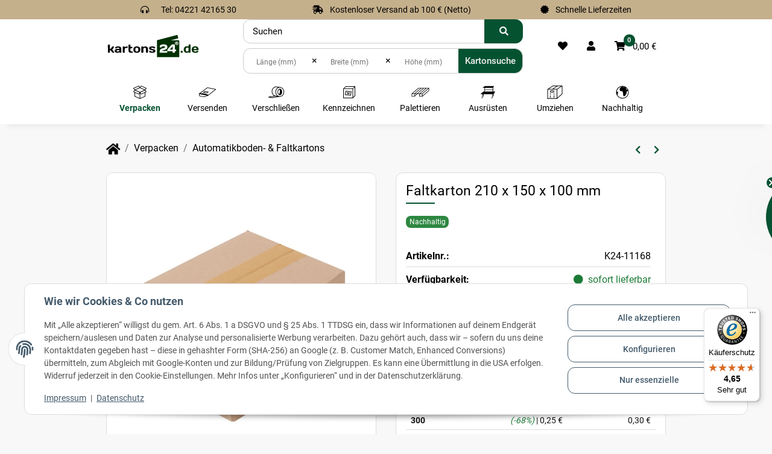

--- FILE ---
content_type: text/html; charset=utf-8
request_url: https://www.kartons24.de/Faltkarton-210-x-150-x-100-mm
body_size: 61284
content:
<!DOCTYPE html>
<html lang="de" itemscope itemtype="https://schema.org/ItemPage">
    

    <head>
<!-- NETZdinge.de Plugin Google Codes v5.7.6:  Google Tag Manager - Allgemein - boc -->
<script type="text/javascript">(function(w,d,s,l,i){w[l]=w[l]||[];w[l].push({'gtm.start':
new Date().getTime(),event:'gtm.js'});var f=d.getElementsByTagName(s)[0],
j=d.createElement(s),dl=l!='dataLayer'?'&l='+l:'';j.async=true;j.src=
'//www.googletagmanager.com/gtm.js?id='+i+dl;f.parentNode.insertBefore(j,f);
})(window,document,'script','dataLayer','GTM-MH2VS4V');</script>

        
            <meta http-equiv="content-type" content="text/html; charset=utf-8">
            <meta name="description" itemprop="description" content="Faltkarton 210 x 150 x 100 mm bei kartons24 online bestellen » Ihr Shop für preiswertes Verpackungsmaterial ✔ Kartonagen ✔ Versandzubehör ✔">
                        <meta name="viewport" content="width=device-width, initial-scale=1.0">
            <meta http-equiv="X-UA-Compatible" content="IE=edge">
                                    <meta name="robots" content="index, follow">
        
        <meta itemprop="url" content="https://www.kartons24.de/Faltkarton-210-x-150-x-100-mm">
        <meta property="og:type" content="website">
        <meta property="og:site_name" content="Faltkarton 210 x 150 x 100 mm online kaufen » kartons24.de">
        <meta property="og:title" content="Faltkarton 210 x 150 x 100 mm online kaufen » kartons24.de">
        <meta property="og:description" content="Faltkarton 210 x 150 x 100 mm bei kartons24 online bestellen » Ihr Shop für preiswertes Verpackungsmaterial ✔ Kartonagen ✔ Versandzubehör ✔">
        <meta property="og:url" content="https://www.kartons24.de/Faltkarton-210-x-150-x-100-mm">

                        
                    <meta itemprop="image" content="https://www.kartons24.de/media/image/product/66542/lg/faltkarton-210-x-150-x-100-mm.jpg">
            <meta property="og:image" content="https://www.kartons24.de/media/image/product/66542/lg/faltkarton-210-x-150-x-100-mm.jpg">
            <meta property="og:image:width" content="800">
            <meta property="og:image:height" content="800">
            

    <title itemprop="name">Faltkarton 210 x 150 x 100 mm online kaufen » kartons24.de</title>

            <link rel="canonical" href="https://www.kartons24.de/Faltkarton-210-x-150-x-100-mm">
    
    

    
        <link rel="icon" href="https://www.kartons24.de/favicon.ico" sizes="48x48">
        <link rel="icon" href="https://www.kartons24.de/favicon.svg" sizes="any" type="image/svg+xml">
        <link rel="apple-touch-icon" href="https://www.kartons24.de/apple-touch-icon.png">
        <link rel="manifest" href="https://www.kartons24.de/site.webmanifest">
        <meta name="msapplication-TileColor" content="#1C1D2C">
        <meta name="msapplication-TileImage" content="https://www.kartons24.de/mstile-144x144.png">
    
    
        <meta name="theme-color" content="#1C1D2C">
    

    
                                    
            <style id="criticalCSS">
                
                    @import url("https://cdnjs.cloudflare.com/ajax/libs/font-awesome/6.7.2/css/all.min.css");:root{--blue: #007bff;--indigo: #6610f2;--purple: #6f42c1;--pink: #e83e8c;--red: #dc3545;--orange: #fd7e14;--yellow: #ffc107;--green: #28a745;--teal: #20c997;--cyan: #17a2b8;--white: #fff;--gray: #707070;--gray-dark: #343a40;--primary: #055231;--secondary: #055231;--success: #1c7b36;--info: #1e429f;--warning: #723b13;--danger: #9b1c1c;--light: #f2f2f2;--dark: #292529;--gray: #707070;--gray-light: #f2f2f2;--gray-medium: #dddddd;--gray-dark: #9b9b9b;--gray-darker: #525252;--breakpoint-xs: 0;--breakpoint-sm: 576px;--breakpoint-md: 768px;--breakpoint-lg: 992px;--breakpoint-xl: 1300px;--breakpoint-axl: 1430px;--breakpoint-bxl: 1530px;--breakpoint-cxl: 1730px;--breakpoint-xxl: 1930px;--font-family-sans-serif: Roboto, sans-serif;--font-family-monospace: SFMono-Regular, Menlo, Monaco, Consolas, "Liberation Mono", "Courier New", monospace}*,*::before,*::after{box-sizing:border-box}html{font-family:sans-serif;line-height:1.15;-webkit-text-size-adjust:100%;-webkit-tap-highlight-color:rgba(0, 0, 0, 0)}article,aside,figcaption,figure,footer,header,hgroup,main,nav,section{display:block}body{margin:0;font-family:Roboto, sans-serif;font-size:0.9375rem;font-weight:400;line-height:1.625;color:#000;text-align:left;background-color:#f8f8f8}[tabindex="-1"]:focus:not(:focus-visible){outline:0 !important}hr{box-sizing:content-box;height:0;overflow:visible}h1,h2,h3,h4,h5,h6{margin-top:0;margin-bottom:1rem}p{margin-top:0;margin-bottom:1rem}abbr[title],abbr[data-original-title]{text-decoration:underline;text-decoration:underline dotted;cursor:help;border-bottom:0;text-decoration-skip-ink:none}address{margin-bottom:1rem;font-style:normal;line-height:inherit}ol,ul,dl{margin-top:0;margin-bottom:1rem}ol ol,ul ul,ol ul,ul ol{margin-bottom:0}dt{font-weight:600}dd{margin-bottom:0.5rem;margin-left:0}blockquote{margin:0 0 1rem}b,strong{font-weight:bolder}small{font-size:80%}sub,sup{position:relative;font-size:75%;line-height:0;vertical-align:baseline}sub{bottom:-0.25em}sup{top:-0.5em}a{color:#055231;text-decoration:underline;background-color:transparent}a:hover{color:#ef6000;text-decoration:none}a:not([href]):not([class]){color:inherit;text-decoration:none}a:not([href]):not([class]):hover{color:inherit;text-decoration:none}pre,code,kbd,samp{font-family:SFMono-Regular, Menlo, Monaco, Consolas, "Liberation Mono", "Courier New", monospace;font-size:1em}pre{margin-top:0;margin-bottom:1rem;overflow:auto;-ms-overflow-style:scrollbar}figure{margin:0 0 1rem}img{vertical-align:middle;border-style:none}svg{overflow:hidden;vertical-align:middle}table{border-collapse:collapse}caption{padding-top:0.75rem;padding-bottom:0.75rem;color:#707070;text-align:left;caption-side:bottom}th{text-align:inherit;text-align:-webkit-match-parent}label{display:inline-block;margin-bottom:0.5rem}button{border-radius:0}button:focus:not(:focus-visible){outline:0}input,button,select,optgroup,textarea{margin:0;font-family:inherit;font-size:inherit;line-height:inherit}button,input{overflow:visible}button,select{text-transform:none}[role="button"]{cursor:pointer}select{word-wrap:normal}button,[type="button"],[type="reset"],[type="submit"]{-webkit-appearance:button}button:not(:disabled),[type="button"]:not(:disabled),[type="reset"]:not(:disabled),[type="submit"]:not(:disabled){cursor:pointer}button::-moz-focus-inner,[type="button"]::-moz-focus-inner,[type="reset"]::-moz-focus-inner,[type="submit"]::-moz-focus-inner{padding:0;border-style:none}input[type="radio"],input[type="checkbox"]{box-sizing:border-box;padding:0}textarea{overflow:auto;resize:vertical}fieldset{min-width:0;padding:0;margin:0;border:0}legend{display:block;width:100%;max-width:100%;padding:0;margin-bottom:0.5rem;font-size:1.5rem;line-height:inherit;color:inherit;white-space:normal}progress{vertical-align:baseline}[type="number"]::-webkit-inner-spin-button,[type="number"]::-webkit-outer-spin-button{height:auto}[type="search"]{outline-offset:-2px;-webkit-appearance:none}[type="search"]::-webkit-search-decoration{-webkit-appearance:none}::-webkit-file-upload-button{font:inherit;-webkit-appearance:button}output{display:inline-block}summary{display:list-item;cursor:pointer}template{display:none}[hidden]{display:none !important}.img-fluid{max-width:100%;height:auto}.img-thumbnail{padding:0.25rem;background-color:#f8f8f8;border:1px solid #dee2e6;border-radius:0.75rem;box-shadow:0 1px 2px rgba(0, 0, 0, 0.075);max-width:100%;height:auto}.figure{display:inline-block}.figure-img{margin-bottom:0.5rem;line-height:1}.figure-caption{font-size:90%;color:#707070}code{font-size:87.5%;color:#e83e8c;word-wrap:break-word}a>code{color:inherit}kbd{padding:0.2rem 0.4rem;font-size:87.5%;color:#fff;background-color:#212529;border-radius:0.75rem;box-shadow:inset 0 -0.1rem 0 rgba(0, 0, 0, 0.25)}kbd kbd{padding:0;font-size:100%;font-weight:600;box-shadow:none}pre{display:block;font-size:87.5%;color:#212529}pre code{font-size:inherit;color:inherit;word-break:normal}.pre-scrollable{max-height:340px;overflow-y:scroll}.container,.container-fluid,.container-sm,.container-md,.container-lg,.container-xl{width:100%;padding-right:1rem;padding-left:1rem;margin-right:auto;margin-left:auto}@media (min-width:576px){.container,.container-sm{max-width:100%}}@media (min-width:768px){.container,.container-sm,.container-md{max-width:720px}}@media (min-width:992px){.container,.container-sm,.container-md,.container-lg{max-width:960px}}@media (min-width:1300px){.container,.container-sm,.container-md,.container-lg,.container-xl{max-width:1430px}}.row{display:flex;flex-wrap:wrap;margin-right:-1rem;margin-left:-1rem}.no-gutters{margin-right:0;margin-left:0}.no-gutters>.col,.no-gutters>[class*="col-"]{padding-right:0;padding-left:0}.col-1,.col-2,.col-3,.col-4,.col-5,.col-6,.col-7,.col-8,.col-9,.col-10,.col-11,.col-12,.col,.col-auto,.col-sm-1,.col-sm-2,.col-sm-3,.col-sm-4,.col-sm-5,.col-sm-6,.col-sm-7,.col-sm-8,.col-sm-9,.col-sm-10,.col-sm-11,.col-sm-12,.col-sm,.col-sm-auto,.col-md-1,.col-md-2,.col-md-3,.col-md-4,.col-md-5,.col-md-6,.col-md-7,.col-md-8,.col-md-9,.col-md-10,.col-md-11,.col-md-12,.col-md,.col-md-auto,.col-lg-1,.col-lg-2,.col-lg-3,.col-lg-4,.col-lg-5,.col-lg-6,.col-lg-7,.col-lg-8,.col-lg-9,.col-lg-10,.col-lg-11,.col-lg-12,.col-lg,.col-lg-auto,.col-xl-1,.col-xl-2,.col-xl-3,.col-xl-4,.col-xl-5,.col-xl-6,.col-xl-7,.col-xl-8,.col-xl-9,.col-xl-10,.col-xl-11,.col-xl-12,.col-xl,.col-xl-auto,.col-axl-1,.col-axl-2,.col-axl-3,.col-axl-4,.col-axl-5,.col-axl-6,.col-axl-7,.col-axl-8,.col-axl-9,.col-axl-10,.col-axl-11,.col-axl-12,.col-axl,.col-axl-auto,.col-bxl-1,.col-bxl-2,.col-bxl-3,.col-bxl-4,.col-bxl-5,.col-bxl-6,.col-bxl-7,.col-bxl-8,.col-bxl-9,.col-bxl-10,.col-bxl-11,.col-bxl-12,.col-bxl,.col-bxl-auto,.col-cxl-1,.col-cxl-2,.col-cxl-3,.col-cxl-4,.col-cxl-5,.col-cxl-6,.col-cxl-7,.col-cxl-8,.col-cxl-9,.col-cxl-10,.col-cxl-11,.col-cxl-12,.col-cxl,.col-cxl-auto,.col-xxl-1,.col-xxl-2,.col-xxl-3,.col-xxl-4,.col-xxl-5,.col-xxl-6,.col-xxl-7,.col-xxl-8,.col-xxl-9,.col-xxl-10,.col-xxl-11,.col-xxl-12,.col-xxl,.col-xxl-auto{position:relative;width:100%;padding-right:1rem;padding-left:1rem}.col{flex-basis:0;flex-grow:1;max-width:100%}.row-cols-1>*{flex:0 0 100%;max-width:100%}.row-cols-2>*{flex:0 0 50%;max-width:50%}.row-cols-3>*{flex:0 0 33.3333333333%;max-width:33.3333333333%}.row-cols-4>*{flex:0 0 25%;max-width:25%}.row-cols-5>*{flex:0 0 20%;max-width:20%}.row-cols-6>*{flex:0 0 16.6666666667%;max-width:16.6666666667%}.col-auto{flex:0 0 auto;width:auto;max-width:100%}.col-1{flex:0 0 8.33333333%;max-width:8.33333333%}.col-2{flex:0 0 16.66666667%;max-width:16.66666667%}.col-3{flex:0 0 25%;max-width:25%}.col-4{flex:0 0 33.33333333%;max-width:33.33333333%}.col-5{flex:0 0 41.66666667%;max-width:41.66666667%}.col-6{flex:0 0 50%;max-width:50%}.col-7{flex:0 0 58.33333333%;max-width:58.33333333%}.col-8{flex:0 0 66.66666667%;max-width:66.66666667%}.col-9{flex:0 0 75%;max-width:75%}.col-10{flex:0 0 83.33333333%;max-width:83.33333333%}.col-11{flex:0 0 91.66666667%;max-width:91.66666667%}.col-12{flex:0 0 100%;max-width:100%}.order-first{order:-1}.order-last{order:13}.order-0{order:0}.order-1{order:1}.order-2{order:2}.order-3{order:3}.order-4{order:4}.order-5{order:5}.order-6{order:6}.order-7{order:7}.order-8{order:8}.order-9{order:9}.order-10{order:10}.order-11{order:11}.order-12{order:12}.offset-1{margin-left:8.33333333%}.offset-2{margin-left:16.66666667%}.offset-3{margin-left:25%}.offset-4{margin-left:33.33333333%}.offset-5{margin-left:41.66666667%}.offset-6{margin-left:50%}.offset-7{margin-left:58.33333333%}.offset-8{margin-left:66.66666667%}.offset-9{margin-left:75%}.offset-10{margin-left:83.33333333%}.offset-11{margin-left:91.66666667%}@media (min-width:576px){.col-sm{flex-basis:0;flex-grow:1;max-width:100%}.row-cols-sm-1>*{flex:0 0 100%;max-width:100%}.row-cols-sm-2>*{flex:0 0 50%;max-width:50%}.row-cols-sm-3>*{flex:0 0 33.3333333333%;max-width:33.3333333333%}.row-cols-sm-4>*{flex:0 0 25%;max-width:25%}.row-cols-sm-5>*{flex:0 0 20%;max-width:20%}.row-cols-sm-6>*{flex:0 0 16.6666666667%;max-width:16.6666666667%}.col-sm-auto{flex:0 0 auto;width:auto;max-width:100%}.col-sm-1{flex:0 0 8.33333333%;max-width:8.33333333%}.col-sm-2{flex:0 0 16.66666667%;max-width:16.66666667%}.col-sm-3{flex:0 0 25%;max-width:25%}.col-sm-4{flex:0 0 33.33333333%;max-width:33.33333333%}.col-sm-5{flex:0 0 41.66666667%;max-width:41.66666667%}.col-sm-6{flex:0 0 50%;max-width:50%}.col-sm-7{flex:0 0 58.33333333%;max-width:58.33333333%}.col-sm-8{flex:0 0 66.66666667%;max-width:66.66666667%}.col-sm-9{flex:0 0 75%;max-width:75%}.col-sm-10{flex:0 0 83.33333333%;max-width:83.33333333%}.col-sm-11{flex:0 0 91.66666667%;max-width:91.66666667%}.col-sm-12{flex:0 0 100%;max-width:100%}.order-sm-first{order:-1}.order-sm-last{order:13}.order-sm-0{order:0}.order-sm-1{order:1}.order-sm-2{order:2}.order-sm-3{order:3}.order-sm-4{order:4}.order-sm-5{order:5}.order-sm-6{order:6}.order-sm-7{order:7}.order-sm-8{order:8}.order-sm-9{order:9}.order-sm-10{order:10}.order-sm-11{order:11}.order-sm-12{order:12}.offset-sm-0{margin-left:0}.offset-sm-1{margin-left:8.33333333%}.offset-sm-2{margin-left:16.66666667%}.offset-sm-3{margin-left:25%}.offset-sm-4{margin-left:33.33333333%}.offset-sm-5{margin-left:41.66666667%}.offset-sm-6{margin-left:50%}.offset-sm-7{margin-left:58.33333333%}.offset-sm-8{margin-left:66.66666667%}.offset-sm-9{margin-left:75%}.offset-sm-10{margin-left:83.33333333%}.offset-sm-11{margin-left:91.66666667%}}@media (min-width:768px){.col-md{flex-basis:0;flex-grow:1;max-width:100%}.row-cols-md-1>*{flex:0 0 100%;max-width:100%}.row-cols-md-2>*{flex:0 0 50%;max-width:50%}.row-cols-md-3>*{flex:0 0 33.3333333333%;max-width:33.3333333333%}.row-cols-md-4>*{flex:0 0 25%;max-width:25%}.row-cols-md-5>*{flex:0 0 20%;max-width:20%}.row-cols-md-6>*{flex:0 0 16.6666666667%;max-width:16.6666666667%}.col-md-auto{flex:0 0 auto;width:auto;max-width:100%}.col-md-1{flex:0 0 8.33333333%;max-width:8.33333333%}.col-md-2{flex:0 0 16.66666667%;max-width:16.66666667%}.col-md-3{flex:0 0 25%;max-width:25%}.col-md-4{flex:0 0 33.33333333%;max-width:33.33333333%}.col-md-5{flex:0 0 41.66666667%;max-width:41.66666667%}.col-md-6{flex:0 0 50%;max-width:50%}.col-md-7{flex:0 0 58.33333333%;max-width:58.33333333%}.col-md-8{flex:0 0 66.66666667%;max-width:66.66666667%}.col-md-9{flex:0 0 75%;max-width:75%}.col-md-10{flex:0 0 83.33333333%;max-width:83.33333333%}.col-md-11{flex:0 0 91.66666667%;max-width:91.66666667%}.col-md-12{flex:0 0 100%;max-width:100%}.order-md-first{order:-1}.order-md-last{order:13}.order-md-0{order:0}.order-md-1{order:1}.order-md-2{order:2}.order-md-3{order:3}.order-md-4{order:4}.order-md-5{order:5}.order-md-6{order:6}.order-md-7{order:7}.order-md-8{order:8}.order-md-9{order:9}.order-md-10{order:10}.order-md-11{order:11}.order-md-12{order:12}.offset-md-0{margin-left:0}.offset-md-1{margin-left:8.33333333%}.offset-md-2{margin-left:16.66666667%}.offset-md-3{margin-left:25%}.offset-md-4{margin-left:33.33333333%}.offset-md-5{margin-left:41.66666667%}.offset-md-6{margin-left:50%}.offset-md-7{margin-left:58.33333333%}.offset-md-8{margin-left:66.66666667%}.offset-md-9{margin-left:75%}.offset-md-10{margin-left:83.33333333%}.offset-md-11{margin-left:91.66666667%}}@media (min-width:992px){.col-lg{flex-basis:0;flex-grow:1;max-width:100%}.row-cols-lg-1>*{flex:0 0 100%;max-width:100%}.row-cols-lg-2>*{flex:0 0 50%;max-width:50%}.row-cols-lg-3>*{flex:0 0 33.3333333333%;max-width:33.3333333333%}.row-cols-lg-4>*{flex:0 0 25%;max-width:25%}.row-cols-lg-5>*{flex:0 0 20%;max-width:20%}.row-cols-lg-6>*{flex:0 0 16.6666666667%;max-width:16.6666666667%}.col-lg-auto{flex:0 0 auto;width:auto;max-width:100%}.col-lg-1{flex:0 0 8.33333333%;max-width:8.33333333%}.col-lg-2{flex:0 0 16.66666667%;max-width:16.66666667%}.col-lg-3{flex:0 0 25%;max-width:25%}.col-lg-4{flex:0 0 33.33333333%;max-width:33.33333333%}.col-lg-5{flex:0 0 41.66666667%;max-width:41.66666667%}.col-lg-6{flex:0 0 50%;max-width:50%}.col-lg-7{flex:0 0 58.33333333%;max-width:58.33333333%}.col-lg-8{flex:0 0 66.66666667%;max-width:66.66666667%}.col-lg-9{flex:0 0 75%;max-width:75%}.col-lg-10{flex:0 0 83.33333333%;max-width:83.33333333%}.col-lg-11{flex:0 0 91.66666667%;max-width:91.66666667%}.col-lg-12{flex:0 0 100%;max-width:100%}.order-lg-first{order:-1}.order-lg-last{order:13}.order-lg-0{order:0}.order-lg-1{order:1}.order-lg-2{order:2}.order-lg-3{order:3}.order-lg-4{order:4}.order-lg-5{order:5}.order-lg-6{order:6}.order-lg-7{order:7}.order-lg-8{order:8}.order-lg-9{order:9}.order-lg-10{order:10}.order-lg-11{order:11}.order-lg-12{order:12}.offset-lg-0{margin-left:0}.offset-lg-1{margin-left:8.33333333%}.offset-lg-2{margin-left:16.66666667%}.offset-lg-3{margin-left:25%}.offset-lg-4{margin-left:33.33333333%}.offset-lg-5{margin-left:41.66666667%}.offset-lg-6{margin-left:50%}.offset-lg-7{margin-left:58.33333333%}.offset-lg-8{margin-left:66.66666667%}.offset-lg-9{margin-left:75%}.offset-lg-10{margin-left:83.33333333%}.offset-lg-11{margin-left:91.66666667%}}@media (min-width:1300px){.col-xl{flex-basis:0;flex-grow:1;max-width:100%}.row-cols-xl-1>*{flex:0 0 100%;max-width:100%}.row-cols-xl-2>*{flex:0 0 50%;max-width:50%}.row-cols-xl-3>*{flex:0 0 33.3333333333%;max-width:33.3333333333%}.row-cols-xl-4>*{flex:0 0 25%;max-width:25%}.row-cols-xl-5>*{flex:0 0 20%;max-width:20%}.row-cols-xl-6>*{flex:0 0 16.6666666667%;max-width:16.6666666667%}.col-xl-auto{flex:0 0 auto;width:auto;max-width:100%}.col-xl-1{flex:0 0 8.33333333%;max-width:8.33333333%}.col-xl-2{flex:0 0 16.66666667%;max-width:16.66666667%}.col-xl-3{flex:0 0 25%;max-width:25%}.col-xl-4{flex:0 0 33.33333333%;max-width:33.33333333%}.col-xl-5{flex:0 0 41.66666667%;max-width:41.66666667%}.col-xl-6{flex:0 0 50%;max-width:50%}.col-xl-7{flex:0 0 58.33333333%;max-width:58.33333333%}.col-xl-8{flex:0 0 66.66666667%;max-width:66.66666667%}.col-xl-9{flex:0 0 75%;max-width:75%}.col-xl-10{flex:0 0 83.33333333%;max-width:83.33333333%}.col-xl-11{flex:0 0 91.66666667%;max-width:91.66666667%}.col-xl-12{flex:0 0 100%;max-width:100%}.order-xl-first{order:-1}.order-xl-last{order:13}.order-xl-0{order:0}.order-xl-1{order:1}.order-xl-2{order:2}.order-xl-3{order:3}.order-xl-4{order:4}.order-xl-5{order:5}.order-xl-6{order:6}.order-xl-7{order:7}.order-xl-8{order:8}.order-xl-9{order:9}.order-xl-10{order:10}.order-xl-11{order:11}.order-xl-12{order:12}.offset-xl-0{margin-left:0}.offset-xl-1{margin-left:8.33333333%}.offset-xl-2{margin-left:16.66666667%}.offset-xl-3{margin-left:25%}.offset-xl-4{margin-left:33.33333333%}.offset-xl-5{margin-left:41.66666667%}.offset-xl-6{margin-left:50%}.offset-xl-7{margin-left:58.33333333%}.offset-xl-8{margin-left:66.66666667%}.offset-xl-9{margin-left:75%}.offset-xl-10{margin-left:83.33333333%}.offset-xl-11{margin-left:91.66666667%}}@media (min-width:1430px){.col-axl{flex-basis:0;flex-grow:1;max-width:100%}.row-cols-axl-1>*{flex:0 0 100%;max-width:100%}.row-cols-axl-2>*{flex:0 0 50%;max-width:50%}.row-cols-axl-3>*{flex:0 0 33.3333333333%;max-width:33.3333333333%}.row-cols-axl-4>*{flex:0 0 25%;max-width:25%}.row-cols-axl-5>*{flex:0 0 20%;max-width:20%}.row-cols-axl-6>*{flex:0 0 16.6666666667%;max-width:16.6666666667%}.col-axl-auto{flex:0 0 auto;width:auto;max-width:100%}.col-axl-1{flex:0 0 8.33333333%;max-width:8.33333333%}.col-axl-2{flex:0 0 16.66666667%;max-width:16.66666667%}.col-axl-3{flex:0 0 25%;max-width:25%}.col-axl-4{flex:0 0 33.33333333%;max-width:33.33333333%}.col-axl-5{flex:0 0 41.66666667%;max-width:41.66666667%}.col-axl-6{flex:0 0 50%;max-width:50%}.col-axl-7{flex:0 0 58.33333333%;max-width:58.33333333%}.col-axl-8{flex:0 0 66.66666667%;max-width:66.66666667%}.col-axl-9{flex:0 0 75%;max-width:75%}.col-axl-10{flex:0 0 83.33333333%;max-width:83.33333333%}.col-axl-11{flex:0 0 91.66666667%;max-width:91.66666667%}.col-axl-12{flex:0 0 100%;max-width:100%}.order-axl-first{order:-1}.order-axl-last{order:13}.order-axl-0{order:0}.order-axl-1{order:1}.order-axl-2{order:2}.order-axl-3{order:3}.order-axl-4{order:4}.order-axl-5{order:5}.order-axl-6{order:6}.order-axl-7{order:7}.order-axl-8{order:8}.order-axl-9{order:9}.order-axl-10{order:10}.order-axl-11{order:11}.order-axl-12{order:12}.offset-axl-0{margin-left:0}.offset-axl-1{margin-left:8.33333333%}.offset-axl-2{margin-left:16.66666667%}.offset-axl-3{margin-left:25%}.offset-axl-4{margin-left:33.33333333%}.offset-axl-5{margin-left:41.66666667%}.offset-axl-6{margin-left:50%}.offset-axl-7{margin-left:58.33333333%}.offset-axl-8{margin-left:66.66666667%}.offset-axl-9{margin-left:75%}.offset-axl-10{margin-left:83.33333333%}.offset-axl-11{margin-left:91.66666667%}}@media (min-width:1530px){.col-bxl{flex-basis:0;flex-grow:1;max-width:100%}.row-cols-bxl-1>*{flex:0 0 100%;max-width:100%}.row-cols-bxl-2>*{flex:0 0 50%;max-width:50%}.row-cols-bxl-3>*{flex:0 0 33.3333333333%;max-width:33.3333333333%}.row-cols-bxl-4>*{flex:0 0 25%;max-width:25%}.row-cols-bxl-5>*{flex:0 0 20%;max-width:20%}.row-cols-bxl-6>*{flex:0 0 16.6666666667%;max-width:16.6666666667%}.col-bxl-auto{flex:0 0 auto;width:auto;max-width:100%}.col-bxl-1{flex:0 0 8.33333333%;max-width:8.33333333%}.col-bxl-2{flex:0 0 16.66666667%;max-width:16.66666667%}.col-bxl-3{flex:0 0 25%;max-width:25%}.col-bxl-4{flex:0 0 33.33333333%;max-width:33.33333333%}.col-bxl-5{flex:0 0 41.66666667%;max-width:41.66666667%}.col-bxl-6{flex:0 0 50%;max-width:50%}.col-bxl-7{flex:0 0 58.33333333%;max-width:58.33333333%}.col-bxl-8{flex:0 0 66.66666667%;max-width:66.66666667%}.col-bxl-9{flex:0 0 75%;max-width:75%}.col-bxl-10{flex:0 0 83.33333333%;max-width:83.33333333%}.col-bxl-11{flex:0 0 91.66666667%;max-width:91.66666667%}.col-bxl-12{flex:0 0 100%;max-width:100%}.order-bxl-first{order:-1}.order-bxl-last{order:13}.order-bxl-0{order:0}.order-bxl-1{order:1}.order-bxl-2{order:2}.order-bxl-3{order:3}.order-bxl-4{order:4}.order-bxl-5{order:5}.order-bxl-6{order:6}.order-bxl-7{order:7}.order-bxl-8{order:8}.order-bxl-9{order:9}.order-bxl-10{order:10}.order-bxl-11{order:11}.order-bxl-12{order:12}.offset-bxl-0{margin-left:0}.offset-bxl-1{margin-left:8.33333333%}.offset-bxl-2{margin-left:16.66666667%}.offset-bxl-3{margin-left:25%}.offset-bxl-4{margin-left:33.33333333%}.offset-bxl-5{margin-left:41.66666667%}.offset-bxl-6{margin-left:50%}.offset-bxl-7{margin-left:58.33333333%}.offset-bxl-8{margin-left:66.66666667%}.offset-bxl-9{margin-left:75%}.offset-bxl-10{margin-left:83.33333333%}.offset-bxl-11{margin-left:91.66666667%}}@media (min-width:1730px){.col-cxl{flex-basis:0;flex-grow:1;max-width:100%}.row-cols-cxl-1>*{flex:0 0 100%;max-width:100%}.row-cols-cxl-2>*{flex:0 0 50%;max-width:50%}.row-cols-cxl-3>*{flex:0 0 33.3333333333%;max-width:33.3333333333%}.row-cols-cxl-4>*{flex:0 0 25%;max-width:25%}.row-cols-cxl-5>*{flex:0 0 20%;max-width:20%}.row-cols-cxl-6>*{flex:0 0 16.6666666667%;max-width:16.6666666667%}.col-cxl-auto{flex:0 0 auto;width:auto;max-width:100%}.col-cxl-1{flex:0 0 8.33333333%;max-width:8.33333333%}.col-cxl-2{flex:0 0 16.66666667%;max-width:16.66666667%}.col-cxl-3{flex:0 0 25%;max-width:25%}.col-cxl-4{flex:0 0 33.33333333%;max-width:33.33333333%}.col-cxl-5{flex:0 0 41.66666667%;max-width:41.66666667%}.col-cxl-6{flex:0 0 50%;max-width:50%}.col-cxl-7{flex:0 0 58.33333333%;max-width:58.33333333%}.col-cxl-8{flex:0 0 66.66666667%;max-width:66.66666667%}.col-cxl-9{flex:0 0 75%;max-width:75%}.col-cxl-10{flex:0 0 83.33333333%;max-width:83.33333333%}.col-cxl-11{flex:0 0 91.66666667%;max-width:91.66666667%}.col-cxl-12{flex:0 0 100%;max-width:100%}.order-cxl-first{order:-1}.order-cxl-last{order:13}.order-cxl-0{order:0}.order-cxl-1{order:1}.order-cxl-2{order:2}.order-cxl-3{order:3}.order-cxl-4{order:4}.order-cxl-5{order:5}.order-cxl-6{order:6}.order-cxl-7{order:7}.order-cxl-8{order:8}.order-cxl-9{order:9}.order-cxl-10{order:10}.order-cxl-11{order:11}.order-cxl-12{order:12}.offset-cxl-0{margin-left:0}.offset-cxl-1{margin-left:8.33333333%}.offset-cxl-2{margin-left:16.66666667%}.offset-cxl-3{margin-left:25%}.offset-cxl-4{margin-left:33.33333333%}.offset-cxl-5{margin-left:41.66666667%}.offset-cxl-6{margin-left:50%}.offset-cxl-7{margin-left:58.33333333%}.offset-cxl-8{margin-left:66.66666667%}.offset-cxl-9{margin-left:75%}.offset-cxl-10{margin-left:83.33333333%}.offset-cxl-11{margin-left:91.66666667%}}@media (min-width:1930px){.col-xxl{flex-basis:0;flex-grow:1;max-width:100%}.row-cols-xxl-1>*{flex:0 0 100%;max-width:100%}.row-cols-xxl-2>*{flex:0 0 50%;max-width:50%}.row-cols-xxl-3>*{flex:0 0 33.3333333333%;max-width:33.3333333333%}.row-cols-xxl-4>*{flex:0 0 25%;max-width:25%}.row-cols-xxl-5>*{flex:0 0 20%;max-width:20%}.row-cols-xxl-6>*{flex:0 0 16.6666666667%;max-width:16.6666666667%}.col-xxl-auto{flex:0 0 auto;width:auto;max-width:100%}.col-xxl-1{flex:0 0 8.33333333%;max-width:8.33333333%}.col-xxl-2{flex:0 0 16.66666667%;max-width:16.66666667%}.col-xxl-3{flex:0 0 25%;max-width:25%}.col-xxl-4{flex:0 0 33.33333333%;max-width:33.33333333%}.col-xxl-5{flex:0 0 41.66666667%;max-width:41.66666667%}.col-xxl-6{flex:0 0 50%;max-width:50%}.col-xxl-7{flex:0 0 58.33333333%;max-width:58.33333333%}.col-xxl-8{flex:0 0 66.66666667%;max-width:66.66666667%}.col-xxl-9{flex:0 0 75%;max-width:75%}.col-xxl-10{flex:0 0 83.33333333%;max-width:83.33333333%}.col-xxl-11{flex:0 0 91.66666667%;max-width:91.66666667%}.col-xxl-12{flex:0 0 100%;max-width:100%}.order-xxl-first{order:-1}.order-xxl-last{order:13}.order-xxl-0{order:0}.order-xxl-1{order:1}.order-xxl-2{order:2}.order-xxl-3{order:3}.order-xxl-4{order:4}.order-xxl-5{order:5}.order-xxl-6{order:6}.order-xxl-7{order:7}.order-xxl-8{order:8}.order-xxl-9{order:9}.order-xxl-10{order:10}.order-xxl-11{order:11}.order-xxl-12{order:12}.offset-xxl-0{margin-left:0}.offset-xxl-1{margin-left:8.33333333%}.offset-xxl-2{margin-left:16.66666667%}.offset-xxl-3{margin-left:25%}.offset-xxl-4{margin-left:33.33333333%}.offset-xxl-5{margin-left:41.66666667%}.offset-xxl-6{margin-left:50%}.offset-xxl-7{margin-left:58.33333333%}.offset-xxl-8{margin-left:66.66666667%}.offset-xxl-9{margin-left:75%}.offset-xxl-10{margin-left:83.33333333%}.offset-xxl-11{margin-left:91.66666667%}}.nav{display:flex;flex-wrap:wrap;padding-left:0;margin-bottom:0;list-style:none}.nav-link{display:block;padding:0.5rem 1rem;text-decoration:none}.nav-link:hover,.nav-link:focus{text-decoration:none}.nav-link.disabled{color:#707070;pointer-events:none;cursor:default}.nav-tabs{border-bottom:1px solid #dee2e6}.nav-tabs .nav-link{margin-bottom:-1px;background-color:transparent;border:1px solid transparent;border-top-left-radius:0;border-top-right-radius:0}.nav-tabs .nav-link:hover,.nav-tabs .nav-link:focus{isolation:isolate;border-color:transparent}.nav-tabs .nav-link.disabled{color:#707070;background-color:transparent;border-color:transparent}.nav-tabs .nav-link.active,.nav-tabs .nav-item.show .nav-link{color:#111111;background-color:transparent;border-color:#ef6000}.nav-tabs .dropdown-menu{margin-top:-1px;border-top-left-radius:0;border-top-right-radius:0}.nav-pills .nav-link{background:none;border:0;border-radius:0.75rem}.nav-pills .nav-link.active,.nav-pills .show>.nav-link{color:#fff;background-color:#055231}.nav-fill>.nav-link,.nav-fill .nav-item{flex:1 1 auto;text-align:center}.nav-justified>.nav-link,.nav-justified .nav-item{flex-basis:0;flex-grow:1;text-align:center}.tab-content>.tab-pane{display:none}.tab-content>.active{display:block}.navbar{position:relative;display:flex;flex-wrap:wrap;align-items:center;justify-content:space-between;padding:0.2rem 1rem}.navbar .container,.navbar .container-fluid,.navbar .container-sm,.navbar .container-md,.navbar .container-lg,.navbar .container-xl,.navbar>.container-sm,.navbar>.container-md,.navbar>.container-lg,.navbar>.container-xl{display:flex;flex-wrap:wrap;align-items:center;justify-content:space-between}.navbar-brand{display:inline-block;padding-top:0.3095703125rem;padding-bottom:0.3095703125rem;margin-right:1rem;font-size:1.171875rem;line-height:inherit;white-space:nowrap}.navbar-brand:hover,.navbar-brand:focus{text-decoration:none}.navbar-nav{display:flex;flex-direction:column;padding-left:0;margin-bottom:0;list-style:none}.navbar-nav .nav-link{padding-right:0;padding-left:0}.navbar-nav .dropdown-menu{position:static;float:none}.navbar-text{display:inline-block;padding-top:0.5rem;padding-bottom:0.5rem}.navbar-collapse{flex-basis:100%;flex-grow:1;align-items:center}.navbar-toggler{padding:0.25rem 0.75rem;font-size:1.171875rem;line-height:1;background-color:transparent;border:1px solid transparent;border-radius:10rem}.navbar-toggler:hover,.navbar-toggler:focus{text-decoration:none}.navbar-toggler-icon{display:inline-block;width:1.5em;height:1.5em;vertical-align:middle;content:"";background:50% / 100% 100% no-repeat}.navbar-nav-scroll{max-height:75vh;overflow-y:auto}@media (max-width:575.98px){.navbar-expand-sm>.container,.navbar-expand-sm>.container-fluid,.navbar-expand-sm>.container-sm,.navbar-expand-sm>.container-md,.navbar-expand-sm>.container-lg,.navbar-expand-sm>.container-xl{padding-right:0;padding-left:0}}@media (min-width:576px){.navbar-expand-sm{flex-flow:row nowrap;justify-content:flex-start}.navbar-expand-sm .navbar-nav{flex-direction:row}.navbar-expand-sm .navbar-nav .dropdown-menu{position:absolute}.navbar-expand-sm .navbar-nav .nav-link{padding-right:0.75rem;padding-left:0.75rem}.navbar-expand-sm>.container,.navbar-expand-sm>.container-fluid,.navbar-expand-sm>.container-sm,.navbar-expand-sm>.container-md,.navbar-expand-sm>.container-lg,.navbar-expand-sm>.container-xl{flex-wrap:nowrap}.navbar-expand-sm .navbar-nav-scroll{overflow:visible}.navbar-expand-sm .navbar-collapse{display:flex !important;flex-basis:auto}.navbar-expand-sm .navbar-toggler{display:none}}@media (max-width:767.98px){.navbar-expand-md>.container,.navbar-expand-md>.container-fluid,.navbar-expand-md>.container-sm,.navbar-expand-md>.container-md,.navbar-expand-md>.container-lg,.navbar-expand-md>.container-xl{padding-right:0;padding-left:0}}@media (min-width:768px){.navbar-expand-md{flex-flow:row nowrap;justify-content:flex-start}.navbar-expand-md .navbar-nav{flex-direction:row}.navbar-expand-md .navbar-nav .dropdown-menu{position:absolute}.navbar-expand-md .navbar-nav .nav-link{padding-right:0.75rem;padding-left:0.75rem}.navbar-expand-md>.container,.navbar-expand-md>.container-fluid,.navbar-expand-md>.container-sm,.navbar-expand-md>.container-md,.navbar-expand-md>.container-lg,.navbar-expand-md>.container-xl{flex-wrap:nowrap}.navbar-expand-md .navbar-nav-scroll{overflow:visible}.navbar-expand-md .navbar-collapse{display:flex !important;flex-basis:auto}.navbar-expand-md .navbar-toggler{display:none}}@media (max-width:991.98px){.navbar-expand-lg>.container,.navbar-expand-lg>.container-fluid,.navbar-expand-lg>.container-sm,.navbar-expand-lg>.container-md,.navbar-expand-lg>.container-lg,.navbar-expand-lg>.container-xl{padding-right:0;padding-left:0}}@media (min-width:992px){.navbar-expand-lg{flex-flow:row nowrap;justify-content:flex-start}.navbar-expand-lg .navbar-nav{flex-direction:row}.navbar-expand-lg .navbar-nav .dropdown-menu{position:absolute}.navbar-expand-lg .navbar-nav .nav-link{padding-right:0.75rem;padding-left:0.75rem}.navbar-expand-lg>.container,.navbar-expand-lg>.container-fluid,.navbar-expand-lg>.container-sm,.navbar-expand-lg>.container-md,.navbar-expand-lg>.container-lg,.navbar-expand-lg>.container-xl{flex-wrap:nowrap}.navbar-expand-lg .navbar-nav-scroll{overflow:visible}.navbar-expand-lg .navbar-collapse{display:flex !important;flex-basis:auto}.navbar-expand-lg .navbar-toggler{display:none}}@media (max-width:1299.98px){.navbar-expand-xl>.container,.navbar-expand-xl>.container-fluid,.navbar-expand-xl>.container-sm,.navbar-expand-xl>.container-md,.navbar-expand-xl>.container-lg,.navbar-expand-xl>.container-xl{padding-right:0;padding-left:0}}@media (min-width:1300px){.navbar-expand-xl{flex-flow:row nowrap;justify-content:flex-start}.navbar-expand-xl .navbar-nav{flex-direction:row}.navbar-expand-xl .navbar-nav .dropdown-menu{position:absolute}.navbar-expand-xl .navbar-nav .nav-link{padding-right:0.75rem;padding-left:0.75rem}.navbar-expand-xl>.container,.navbar-expand-xl>.container-fluid,.navbar-expand-xl>.container-sm,.navbar-expand-xl>.container-md,.navbar-expand-xl>.container-lg,.navbar-expand-xl>.container-xl{flex-wrap:nowrap}.navbar-expand-xl .navbar-nav-scroll{overflow:visible}.navbar-expand-xl .navbar-collapse{display:flex !important;flex-basis:auto}.navbar-expand-xl .navbar-toggler{display:none}}@media (max-width:1429.98px){.navbar-expand-axl>.container,.navbar-expand-axl>.container-fluid,.navbar-expand-axl>.container-sm,.navbar-expand-axl>.container-md,.navbar-expand-axl>.container-lg,.navbar-expand-axl>.container-xl{padding-right:0;padding-left:0}}@media (min-width:1430px){.navbar-expand-axl{flex-flow:row nowrap;justify-content:flex-start}.navbar-expand-axl .navbar-nav{flex-direction:row}.navbar-expand-axl .navbar-nav .dropdown-menu{position:absolute}.navbar-expand-axl .navbar-nav .nav-link{padding-right:0.75rem;padding-left:0.75rem}.navbar-expand-axl>.container,.navbar-expand-axl>.container-fluid,.navbar-expand-axl>.container-sm,.navbar-expand-axl>.container-md,.navbar-expand-axl>.container-lg,.navbar-expand-axl>.container-xl{flex-wrap:nowrap}.navbar-expand-axl .navbar-nav-scroll{overflow:visible}.navbar-expand-axl .navbar-collapse{display:flex !important;flex-basis:auto}.navbar-expand-axl .navbar-toggler{display:none}}@media (max-width:1529.98px){.navbar-expand-bxl>.container,.navbar-expand-bxl>.container-fluid,.navbar-expand-bxl>.container-sm,.navbar-expand-bxl>.container-md,.navbar-expand-bxl>.container-lg,.navbar-expand-bxl>.container-xl{padding-right:0;padding-left:0}}@media (min-width:1530px){.navbar-expand-bxl{flex-flow:row nowrap;justify-content:flex-start}.navbar-expand-bxl .navbar-nav{flex-direction:row}.navbar-expand-bxl .navbar-nav .dropdown-menu{position:absolute}.navbar-expand-bxl .navbar-nav .nav-link{padding-right:0.75rem;padding-left:0.75rem}.navbar-expand-bxl>.container,.navbar-expand-bxl>.container-fluid,.navbar-expand-bxl>.container-sm,.navbar-expand-bxl>.container-md,.navbar-expand-bxl>.container-lg,.navbar-expand-bxl>.container-xl{flex-wrap:nowrap}.navbar-expand-bxl .navbar-nav-scroll{overflow:visible}.navbar-expand-bxl .navbar-collapse{display:flex !important;flex-basis:auto}.navbar-expand-bxl .navbar-toggler{display:none}}@media (max-width:1729.98px){.navbar-expand-cxl>.container,.navbar-expand-cxl>.container-fluid,.navbar-expand-cxl>.container-sm,.navbar-expand-cxl>.container-md,.navbar-expand-cxl>.container-lg,.navbar-expand-cxl>.container-xl{padding-right:0;padding-left:0}}@media (min-width:1730px){.navbar-expand-cxl{flex-flow:row nowrap;justify-content:flex-start}.navbar-expand-cxl .navbar-nav{flex-direction:row}.navbar-expand-cxl .navbar-nav .dropdown-menu{position:absolute}.navbar-expand-cxl .navbar-nav .nav-link{padding-right:0.75rem;padding-left:0.75rem}.navbar-expand-cxl>.container,.navbar-expand-cxl>.container-fluid,.navbar-expand-cxl>.container-sm,.navbar-expand-cxl>.container-md,.navbar-expand-cxl>.container-lg,.navbar-expand-cxl>.container-xl{flex-wrap:nowrap}.navbar-expand-cxl .navbar-nav-scroll{overflow:visible}.navbar-expand-cxl .navbar-collapse{display:flex !important;flex-basis:auto}.navbar-expand-cxl .navbar-toggler{display:none}}@media (max-width:1929.98px){.navbar-expand-xxl>.container,.navbar-expand-xxl>.container-fluid,.navbar-expand-xxl>.container-sm,.navbar-expand-xxl>.container-md,.navbar-expand-xxl>.container-lg,.navbar-expand-xxl>.container-xl{padding-right:0;padding-left:0}}@media (min-width:1930px){.navbar-expand-xxl{flex-flow:row nowrap;justify-content:flex-start}.navbar-expand-xxl .navbar-nav{flex-direction:row}.navbar-expand-xxl .navbar-nav .dropdown-menu{position:absolute}.navbar-expand-xxl .navbar-nav .nav-link{padding-right:0.75rem;padding-left:0.75rem}.navbar-expand-xxl>.container,.navbar-expand-xxl>.container-fluid,.navbar-expand-xxl>.container-sm,.navbar-expand-xxl>.container-md,.navbar-expand-xxl>.container-lg,.navbar-expand-xxl>.container-xl{flex-wrap:nowrap}.navbar-expand-xxl .navbar-nav-scroll{overflow:visible}.navbar-expand-xxl .navbar-collapse{display:flex !important;flex-basis:auto}.navbar-expand-xxl .navbar-toggler{display:none}}.navbar-expand{flex-flow:row nowrap;justify-content:flex-start}.navbar-expand>.container,.navbar-expand>.container-fluid,.navbar-expand>.container-sm,.navbar-expand>.container-md,.navbar-expand>.container-lg,.navbar-expand>.container-xl{padding-right:0;padding-left:0}.navbar-expand .navbar-nav{flex-direction:row}.navbar-expand .navbar-nav .dropdown-menu{position:absolute}.navbar-expand .navbar-nav .nav-link{padding-right:0.75rem;padding-left:0.75rem}.navbar-expand>.container,.navbar-expand>.container-fluid,.navbar-expand>.container-sm,.navbar-expand>.container-md,.navbar-expand>.container-lg,.navbar-expand>.container-xl{flex-wrap:nowrap}.navbar-expand .navbar-nav-scroll{overflow:visible}.navbar-expand .navbar-collapse{display:flex !important;flex-basis:auto}.navbar-expand .navbar-toggler{display:none}.navbar-light .navbar-brand{color:rgba(0, 0, 0, 0.9)}.navbar-light .navbar-brand:hover,.navbar-light .navbar-brand:focus{color:rgba(0, 0, 0, 0.9)}.navbar-light .navbar-nav .nav-link{color:#292529}.navbar-light .navbar-nav .nav-link:hover,.navbar-light .navbar-nav .nav-link:focus{color:#ef6000}.navbar-light .navbar-nav .nav-link.disabled{color:rgba(0, 0, 0, 0.3)}.navbar-light .navbar-nav .show>.nav-link,.navbar-light .navbar-nav .active>.nav-link,.navbar-light .navbar-nav .nav-link.show,.navbar-light .navbar-nav .nav-link.active{color:rgba(0, 0, 0, 0.9)}.navbar-light .navbar-toggler{color:#292529;border-color:rgba(0, 0, 0, 0.1)}.navbar-light .navbar-toggler-icon{background-image:url("data:image/svg+xml,%3csvg xmlns='http://www.w3.org/2000/svg' width='30' height='30' viewBox='0 0 30 30'%3e%3cpath stroke='%23292529' stroke-linecap='round' stroke-miterlimit='10' stroke-width='2' d='M4 7h22M4 15h22M4 23h22'/%3e%3c/svg%3e")}.navbar-light .navbar-text{color:#292529}.navbar-light .navbar-text a{color:rgba(0, 0, 0, 0.9)}.navbar-light .navbar-text a:hover,.navbar-light .navbar-text a:focus{color:rgba(0, 0, 0, 0.9)}.navbar-dark .navbar-brand{color:#fff}.navbar-dark .navbar-brand:hover,.navbar-dark .navbar-brand:focus{color:#fff}.navbar-dark .navbar-nav .nav-link{color:rgba(255, 255, 255, 0.5)}.navbar-dark .navbar-nav .nav-link:hover,.navbar-dark .navbar-nav .nav-link:focus{color:rgba(255, 255, 255, 0.75)}.navbar-dark .navbar-nav .nav-link.disabled{color:rgba(255, 255, 255, 0.25)}.navbar-dark .navbar-nav .show>.nav-link,.navbar-dark .navbar-nav .active>.nav-link,.navbar-dark .navbar-nav .nav-link.show,.navbar-dark .navbar-nav .nav-link.active{color:#fff}.navbar-dark .navbar-toggler{color:rgba(255, 255, 255, 0.5);border-color:rgba(255, 255, 255, 0.1)}.navbar-dark .navbar-toggler-icon{background-image:url("data:image/svg+xml,%3csvg xmlns='http://www.w3.org/2000/svg' width='30' height='30' viewBox='0 0 30 30'%3e%3cpath stroke='rgba%28255, 255, 255, 0.5%29' stroke-linecap='round' stroke-miterlimit='10' stroke-width='2' d='M4 7h22M4 15h22M4 23h22'/%3e%3c/svg%3e")}.navbar-dark .navbar-text{color:rgba(255, 255, 255, 0.5)}.navbar-dark .navbar-text a{color:#fff}.navbar-dark .navbar-text a:hover,.navbar-dark .navbar-text a:focus{color:#fff}.pagination-sm .page-item.active .page-link::after,.pagination-sm .page-item.active .page-text::after{left:0.375rem;right:0.375rem}.pagination-lg .page-item.active .page-link::after,.pagination-lg .page-item.active .page-text::after{left:1.125rem;right:1.125rem}.page-item{position:relative}.page-item.active{font-weight:600}.page-item.active .page-link::after,.page-item.active .page-text::after{content:"";position:absolute;left:0.5625rem;bottom:0;right:0.5625rem;border-bottom:4px solid #055231}@media (min-width:768px){.dropdown-item.page-item{background-color:transparent}}.page-link,.page-text{text-decoration:none}.pagination{margin-bottom:0;justify-content:space-between;align-items:center}@media (min-width:768px){.pagination{justify-content:normal}.pagination .dropdown>.btn{display:none}.pagination .dropdown-menu{position:static !important;transform:none !important;display:flex;margin:0;padding:0;border:0;min-width:auto}.pagination .dropdown-item{width:auto;display:inline-block;padding:0}.pagination .dropdown-item.active{background-color:transparent;color:#055231}.pagination .dropdown-item:hover{background-color:transparent}.pagination .pagination-site{display:none}}@media (max-width:767.98px){.pagination .dropdown-item{padding:0}.pagination .dropdown-item.active .page-link,.pagination .dropdown-item.active .page-text,.pagination .dropdown-item:active .page-link,.pagination .dropdown-item:active .page-text{color:#525252}}.productlist-page-nav{align-items:center}.productlist-page-nav .pagination{margin:0}.productlist-page-nav .displayoptions{margin-bottom:1rem}@media (min-width:768px){.productlist-page-nav .displayoptions{margin-bottom:0}}.productlist-page-nav .displayoptions .btn-group+.btn-group+.btn-group{margin-left:0.5rem}.productlist-page-nav .result-option-wrapper{margin-right:0.5rem}.productlist-page-nav .productlist-item-info{margin-bottom:0.5rem;margin-left:auto;margin-right:auto;display:flex}@media (min-width:768px){.productlist-page-nav .productlist-item-info{margin-right:0;margin-bottom:0}.productlist-page-nav .productlist-item-info.productlist-item-border{border-right:1px solid #ddd;padding-right:1rem}}.productlist-page-nav.productlist-page-nav-header-m{margin-top:3rem}@media (min-width:768px){.productlist-page-nav.productlist-page-nav-header-m{margin-top:2rem}.productlist-page-nav.productlist-page-nav-header-m>.col{margin-top:1rem}}.productlist-page-nav-bottom{margin-bottom:2rem}.pagination-wrapper{margin-bottom:1rem;align-items:center;border-top:1px solid #f2f2f2;border-bottom:1px solid #f2f2f2;padding-top:0.5rem;padding-bottom:0.5rem}.pagination-wrapper .pagination-entries{font-weight:600;margin-bottom:1rem}@media (min-width:768px){.pagination-wrapper .pagination-entries{margin-bottom:0}}.pagination-wrapper .pagination-selects{margin-left:auto;margin-top:1rem}@media (min-width:768px){.pagination-wrapper .pagination-selects{margin-left:0;margin-top:0}}.pagination-wrapper .pagination-selects .pagination-selects-entries{margin-bottom:1rem}@media (min-width:768px){.pagination-wrapper .pagination-selects .pagination-selects-entries{margin-right:1rem;margin-bottom:0}}.pagination-no-wrapper{border:0;padding-top:0;padding-bottom:0}.topbar-wrapper{position:relative;z-index:1021;flex-direction:row-reverse}.sticky-header header{position:sticky;top:0}#jtl-nav-wrapper .form-control::placeholder,#jtl-nav-wrapper .form-control:focus::placeholder{color:#000}#jtl-nav-wrapper .label-slide .form-group:not(.exclude-from-label-slide):not(.checkbox) label{background:#fff;color:#000}header{box-shadow:0 1rem 0.5625rem -0.75rem rgba(0, 0, 0, 0.06);position:relative;z-index:1020}header .dropdown-menu{background-color:#fff;color:#000}header .navbar-toggler{color:#000}header .navbar-brand img{max-width:50vw;object-fit:contain}header .nav-right .dropdown-menu{margin-top:-0.03125rem;box-shadow:inset 0 1rem 0.5625rem -0.75rem rgba(0, 0, 0, 0.06)}@media (min-width:992px){header #mainNavigation{margin-right:1rem}}@media (max-width:991.98px){header .navbar-brand img{max-width:30vw}header .dropup,header .dropright,header .dropdown,header .dropleft,header .col,header [class*="col-"]{position:static}header .navbar-collapse{position:fixed;top:0;left:0;display:block;height:100vh !important;-webkit-overflow-scrolling:touch;max-width:16.875rem;transition:none;z-index:1050;width:100%;background:#fff}header .navbar-collapse:not(.show){transform:translateX(-100%)}header .navbar-nav{transition:none}header .navbar-nav .nav-item,header .navbar-nav .nav-link{margin-left:0;margin-right:0;padding-left:1rem;padding-right:1rem;padding-top:1rem;padding-bottom:1rem}header .navbar-nav .nav-link{margin-top:-1rem;margin-bottom:-1rem;margin-left:-1rem;margin-right:-1rem;display:flex;align-items:center;justify-content:space-between}header .navbar-nav .nav-link::after{content:'\f054' !important;font-family:"Font Awesome 5 Free" !important;font-weight:900;margin-left:0.5rem;margin-top:0;font-size:0.75em}header .navbar-nav .nav-item.dropdown>.nav-link>.product-count{display:none}header .navbar-nav .nav-item:not(.dropdown) .nav-link::after{display:none}header .navbar-nav .dropdown-menu{position:absolute;left:100%;top:0;box-shadow:none;width:100%;padding:0;margin:0}header .navbar-nav .dropdown-menu:not(.show){display:none}header .navbar-nav .dropdown-body{margin:0}header .navbar-nav .nav{flex-direction:column}header .nav-mobile-header{padding-left:1rem;padding-right:1rem}header .nav-mobile-header>.row{height:3.125rem}header .nav-mobile-header .nav-mobile-header-hr{margin-top:0;margin-bottom:0}header .nav-mobile-body{height:calc(100vh - 3.125rem);height:calc(var(--vh, 1vh) * 100 - 3.125rem);overflow-y:auto;position:relative}header .nav-scrollbar-inner{overflow:visible}header .nav-right{font-size:1.171875rem}header .nav-right .dropdown-menu{width:100%}}@media (min-width:992px){header .navbar-collapse{height:4.3125rem}header .navbar-nav>.nav-item>.nav-link{position:relative;padding:1.5rem}header .navbar-nav>.nav-item>.nav-link::before{content:"";position:absolute;bottom:0;left:50%;transform:translateX(-50%);border-width:0 0 6px;border-color:#ef6000;border-style:solid;transition:width 0.4s;width:0}header .navbar-nav>.nav-item.active>.nav-link::before,header .navbar-nav>.nav-item:hover>.nav-link::before,header .navbar-nav>.nav-item.hover>.nav-link::before{width:100%}header .navbar-nav>.nav-item>.dropdown-menu{max-height:calc(100vh - 12.5rem);overflow:auto;margin-top:-0.03125rem;box-shadow:inset 0 1rem 0.5625rem -0.75rem rgba(0, 0, 0, 0.06)}header .navbar-nav>.nav-item.dropdown-full{position:static}header .navbar-nav>.nav-item.dropdown-full .dropdown-menu{width:100%}header .navbar-nav>.nav-item .product-count{display:none}header .navbar-nav>.nav-item .nav{flex-wrap:wrap}header .navbar-nav .nav .nav-link{padding:0}header .navbar-nav .nav .nav-link::after{display:none}header .navbar-nav .dropdown .nav-item{width:100%}header .nav-mobile-body{align-self:flex-start;width:100%}header .nav-scrollbar-inner{width:100%}header .nav-right .nav-link{padding-top:1.5rem;padding-bottom:1.5rem}header .submenu-headline::after{display:none}header .submenu-headline-toplevel{font-family:Roboto, sans-serif;font-size:1.171875rem;border-bottom:1px solid #ddd;margin-bottom:1rem}header .subcategory-wrapper .categories-recursive-dropdown{display:block;position:static !important;box-shadow:none}header .subcategory-wrapper .categories-recursive-dropdown>.nav{flex-direction:column}header .subcategory-wrapper .categories-recursive-dropdown .categories-recursive-dropdown{margin-left:0.25rem}}header .submenu-headline-image{margin-bottom:1rem;display:none}@media (min-width:992px){header .submenu-headline-image{display:block}}header #burger-menu{margin-right:1rem}header .table,header .dropdown-item,header .btn-outline-primary{color:#000}header .dropdown-item{background-color:transparent}header .dropdown-item:hover{background-color:#f2f2f2}header .btn-outline-primary:hover{color:#f2f2f2}@media (min-width:992px){.nav-item-lg-m{margin-top:1.5rem;margin-bottom:1.5rem}}.fixed-search{background-color:#fff;box-shadow:0 0.25rem 0.5rem rgba(0, 0, 0, 0.2);padding-top:0.5rem;padding-bottom:0.5rem}.fixed-search .form-control{background-color:#fff;color:#000}.fixed-search .form-control::placeholder{color:#000}.main-search .twitter-typeahead{display:flex;flex-grow:1}.form-clear{align-items:center;bottom:8px;color:#000;cursor:pointer;display:flex;height:24px;justify-content:center;position:absolute;right:52px;width:24px;z-index:10}.account-icon-dropdown .account-icon-dropdown-pass{margin-bottom:2rem}.account-icon-dropdown .dropdown-footer{background-color:#f2f2f2}.account-icon-dropdown .dropdown-footer a{text-decoration:underline}.account-icon-dropdown .account-icon-dropdown-logout{padding-bottom:0.5rem}.cart-dropdown-shipping-notice{color:#707070}.is-checkout header,.is-checkout .navbar{height:3.525rem}@media (min-width:992px){.is-checkout header,.is-checkout .navbar{height:4.2625rem}}.is-checkout .search-form-wrapper-fixed,.is-checkout .fixed-search{display:none}@media (max-width:991.98px){.nav-icons{height:3.525rem}}.search-form-wrapper-fixed{padding-top:0.5rem;padding-bottom:0.5rem}.full-width-mega .main-search-wrapper .twitter-typeahead{flex:1}@media (min-width:992px){.full-width-mega .main-search-wrapper{display:block}}@media (max-width:991.98px){.full-width-mega.sticky-top .main-search-wrapper{padding-right:0;padding-left:0;flex:0 0 auto;width:auto;max-width:100%}.full-width-mega.sticky-top .main-search-wrapper+.col,.full-width-mega.sticky-top .main-search-wrapper a{padding-left:0}.full-width-mega.sticky-top .main-search-wrapper .nav-link{padding-right:0.65rem}.full-width-mega .secure-checkout-icon{flex:0 0 auto;width:auto;max-width:100%;margin-left:auto}.full-width-mega .toggler-logo-wrapper{position:initial;width:max-content}}.full-width-mega .nav-icons-wrapper{padding-left:0}.full-width-mega .nav-logo-wrapper{padding-right:0;margin-right:auto}@media (min-width:992px){.full-width-mega .navbar-expand-lg .nav-multiple-row .navbar-nav{flex-wrap:wrap}.full-width-mega #mainNavigation.nav-multiple-row{height:auto;margin-right:0}.full-width-mega .nav-multiple-row .nav-scrollbar-inner{padding-bottom:0}.full-width-mega .nav-multiple-row .nav-scrollbar-arrow{display:none}.full-width-mega .menu-search-position-center .main-search-wrapper{margin-right:auto}.full-width-mega .menu-search-position-left .main-search-wrapper{margin-right:auto}.full-width-mega .menu-search-position-left .nav-logo-wrapper{margin-right:initial}.full-width-mega .menu-center-center.menu-multiple-rows-multiple .nav-scrollbar-inner{justify-content:center}.full-width-mega .menu-center-space-between.menu-multiple-rows-multiple .nav-scrollbar-inner{justify-content:space-between}}@media (min-width:992px){header.full-width-mega .nav-right .dropdown-menu{box-shadow:0 0 7px #000}header .nav-multiple-row .navbar-nav>.nav-item>.nav-link{padding:1rem 0.75rem}}.slick-slider{position:relative;display:block;box-sizing:border-box;-webkit-touch-callout:none;-webkit-user-select:none;-khtml-user-select:none;-moz-user-select:none;-ms-user-select:none;user-select:none;-ms-touch-action:pan-y;touch-action:pan-y;-webkit-tap-highlight-color:transparent}.slick-list{position:relative;overflow:hidden;display:block;margin:0;padding:0}.slick-list:focus{outline:none}.slick-list.dragging{cursor:pointer;cursor:hand}.slick-slider .slick-track,.slick-slider .slick-list{-webkit-transform:translate3d(0, 0, 0);-moz-transform:translate3d(0, 0, 0);-ms-transform:translate3d(0, 0, 0);-o-transform:translate3d(0, 0, 0);transform:translate3d(0, 0, 0)}.slick-track{position:relative;left:0;top:0;display:block;margin-left:auto;margin-right:auto;margin-bottom:2px}.slick-track:before,.slick-track:after{content:"";display:table}.slick-track:after{clear:both}.slick-loading .slick-track{visibility:hidden}.slick-slide{float:left;height:100%;min-height:1px;display:none}[dir="rtl"] .slick-slide{float:right}.slick-slide img{display:block}.slick-slide.slick-loading img{display:none}.slick-slide.dragging img{pointer-events:none}.slick-initialized .slick-slide{display:block}.slick-loading .slick-slide{visibility:hidden}.slick-vertical .slick-slide{display:block;height:auto;border:1px solid transparent}.slick-arrow.slick-hidden{display:none}:root{--vh: 1vh}.fa,.fas,.far,.fal{display:inline-block}h1,h2,h3,h4,h5,h6,.h1,.h2,.h3,.productlist-filter-headline,.sidepanel-left .box-normal .box-normal-link,.h4,.h5,.h6{margin-bottom:1rem;font-family:Roboto, sans-serif;font-weight:400;line-height:1.2;color:#000}h1,.h1{font-size:1.875rem}h2,.h2{font-size:1.40625rem}h3,.h3,.productlist-filter-headline,.sidepanel-left .box-normal .box-normal-link{font-size:1.0546875rem}h4,.h4{font-size:1.0546875rem}h5,.h5{font-size:1.0546875rem}h6,.h6{font-size:1.0546875rem}.btn-skip-to{position:absolute;top:0;transition:transform 200ms;transform:scale(0);margin:1%;z-index:1070;background:#fff;border:3px solid #055231;font-weight:400;color:#000;text-align:center;vertical-align:middle;padding:0.375rem 0.625rem;border-radius:10rem;font-weight:bolder;text-decoration:none}.btn-skip-to:focus{transform:scale(1)}.slick-slide a:hover,.slick-slide a:focus{color:#ef6000;text-decoration:none}.slick-slide a:not([href]):not([class]):hover,.slick-slide a:not([href]):not([class]):focus{color:inherit;text-decoration:none}.banner .img-fluid{width:100%}.label-slide .form-group:not(.exclude-from-label-slide):not(.checkbox) label{display:none}.modal{display:none}.carousel-thumbnails .slick-arrow{opacity:0}.slick-dots{flex:0 0 100%;display:flex;justify-content:center;align-items:center;font-size:0;line-height:0;padding:0;height:1rem;width:100%;margin:2rem 0 0}.slick-dots li{margin:0 0.25rem;list-style-type:none}.slick-dots li button{width:0.75rem;height:0.75rem;padding:0;border-radius:50%;border:0.125rem solid #dddddd;background-color:#dddddd;transition:none}.slick-dots li.slick-active button{background-color:#525252;border-color:#525252}.consent-modal:not(.active){display:none}.consent-banner-icon{width:1em;height:1em}.mini>#consent-banner{display:none}html{overflow-y:scroll}.dropdown-menu{display:none}.dropdown-toggle::after{content:"";margin-left:0.5rem;display:inline-block}.list-unstyled,.list-icons{padding-left:0;list-style:none}.input-group{position:relative;display:flex;flex-wrap:wrap;align-items:stretch;width:100%}.input-group>.form-control{flex:1 1 auto;width:1%}#main-wrapper{background:#fff}.container-fluid-xl{max-width:103.125rem}.nav-dividers .nav-item{position:relative}.nav-dividers .nav-item:not(:last-child)::after{content:"";position:absolute;right:0;top:0.5rem;height:calc(100% - 1rem);border-right:0.0625rem solid currentColor}.nav-link{text-decoration:none}.nav-scrollbar{overflow:hidden;display:flex;align-items:center}.nav-scrollbar .nav,.nav-scrollbar .navbar-nav{flex-wrap:nowrap}.nav-scrollbar .nav-item{white-space:nowrap}.nav-scrollbar-inner{overflow-x:auto;padding-bottom:1.5rem;align-self:flex-start}#shop-nav{align-items:center;flex-shrink:0;margin-left:auto}@media (max-width:767.98px){#shop-nav .nav-link{padding-left:0.65rem;padding-right:0.65rem}}.has-left-sidebar .breadcrumb-container{padding-left:0;padding-right:0}.breadcrumb{display:flex;flex-wrap:wrap;padding:0.5rem 0;margin-bottom:0;list-style:none;background-color:transparent;border-radius:0}.breadcrumb-item{display:none}@media (min-width:768px){.breadcrumb-item{display:flex}}.breadcrumb-item.active{font-weight:600}.breadcrumb-item.first{padding-left:0}.breadcrumb-item.first::before{display:none}.breadcrumb-item+.breadcrumb-item{padding-left:0.5rem}.breadcrumb-item+.breadcrumb-item::before{display:inline-block;padding-right:0.5rem;color:#707070;content:"/"}.breadcrumb-item.active{color:#525252;font-weight:600}.breadcrumb-item.first::before{display:none}.breadcrumb-arrow{display:flex}@media (min-width:768px){.breadcrumb-arrow{display:none}}.breadcrumb-arrow:first-child::before{content:'\f053' !important;font-family:"Font Awesome 5 Free" !important;font-weight:900;margin-right:6px}.breadcrumb-arrow:not(:first-child){padding-left:0}.breadcrumb-arrow:not(:first-child)::before{content:none}.breadcrumb-wrapper{margin-bottom:2rem}@media (min-width:992px){.breadcrumb-wrapper{border-style:solid;border-color:#dddddd;border-width:1px 0}}.breadcrumb{font-size:0.8125rem}.breadcrumb a{text-decoration:none}.breadcrumb-back{padding-right:1rem;margin-right:1rem;border-right:1px solid #dddddd}.hr-sect{display:flex;justify-content:center;flex-basis:100%;align-items:center;color:#000;margin:8px 0;font-size:1.40625rem;font-family:Roboto, sans-serif}.hr-sect::before{margin:0 30px 0 0}.hr-sect::after{margin:0 0 0 30px}.hr-sect::before,.hr-sect::after{content:"";flex-grow:1;background:rgba(0, 0, 0, 0.1);height:1px;font-size:0;line-height:0}.hr-sect a{text-decoration:none;border-bottom:0.375rem solid transparent;font-weight:600}@media (max-width:991.98px){.hr-sect{text-align:center;border-top:1px solid rgba(0, 0, 0, 0.1);border-bottom:1px solid rgba(0, 0, 0, 0.1);padding:15px 0;margin:15px 0}.hr-sect::before,.hr-sect::after{margin:0;flex-grow:unset}.hr-sect a{border-bottom:none;margin:auto}}.slick-slider-other.is-not-opc{margin-bottom:2rem}.slick-slider-other.is-not-opc .carousel{margin-bottom:1.5rem}.slick-slider-other .slick-slider-other-container{padding-left:0;padding-right:0}@media (min-width:768px){.slick-slider-other .slick-slider-other-container{padding-left:1rem;padding-right:1rem}}.slick-slider-other .hr-sect{margin-bottom:2rem}#header-top-bar{position:relative;z-index:1021;flex-direction:row-reverse}#header-top-bar,header{background-color:#fff;color:#000}.img-aspect-ratio{width:100%;height:auto}header{box-shadow:0 1rem 0.5625rem -0.75rem rgba(0, 0, 0, 0.06);position:relative;z-index:1020}header .navbar{padding:0;position:static}@media (min-width:992px){header{padding-bottom:0}header .navbar-brand{margin-right:3rem}}header .navbar-brand{padding:0.2rem;outline-offset:-3px}header .navbar-brand img{height:3.125rem;width:auto}header .nav-right .dropdown-menu{margin-top:-0.03125rem;box-shadow:inset 0 1rem 0.5625rem -0.75rem rgba(0, 0, 0, 0.06)}@media (min-width:992px){header .navbar-brand{padding-top:0.6rem;padding-bottom:0.6rem}header .navbar-brand img{height:3.0625rem}header .navbar-collapse{height:4.3125rem}header .navbar-nav>.nav-item>.nav-link{position:relative;padding:1.5rem}header .navbar-nav>.nav-item>.nav-link::before{content:"";position:absolute;bottom:0;left:50%;transform:translateX(-50%);border-width:0 0 6px;border-color:#ef6000;border-style:solid;transition:width 0.4s;width:0}header .navbar-nav>.nav-item>.nav-link:focus{outline-offset:-2px}header .navbar-nav>.nav-item.active>.nav-link::before,header .navbar-nav>.nav-item:hover>.nav-link::before,header .navbar-nav>.nav-item.hover>.nav-link::before{width:100%}header .navbar-nav>.nav-item .nav{flex-wrap:wrap}header .navbar-nav .nav .nav-link{padding:0}header .navbar-nav .nav .nav-link::after{display:none}header .navbar-nav .dropdown .nav-item{width:100%}header .nav-mobile-body{align-self:flex-start;width:100%}header .nav-scrollbar-inner{width:100%}header .nav-right .nav-link{padding-top:1.5rem;padding-bottom:1.5rem}}.btn{display:inline-block;font-weight:500;color:#000;text-align:center;vertical-align:middle;user-select:none;background-color:transparent;border:1px solid transparent;padding:0.375rem 0.625rem;font-size:0.9375rem;line-height:1.625;border-radius:10rem}.btn.disabled,.btn:disabled{opacity:0.65;box-shadow:none}.btn:not(:disabled):not(.disabled):active,.btn:not(:disabled):not(.disabled).active{box-shadow:none}.form-control{display:block;width:100%;height:2.5rem;padding:0.625rem 0.9375rem;font-size:0.9375rem;font-weight:400;line-height:1.625;color:#000;background-color:#fff;background-clip:padding-box;border:1px solid #707070;border-radius:0.75rem;box-shadow:inset 0 1px 1px rgba(0, 0, 0, 0.075);transition:border-color 0.15s ease-in-out, box-shadow 0.15s ease-in-out}@media (prefers-reduced-motion:reduce){.form-control{transition:none}}.square{display:flex;position:relative}.square::before{content:"";display:inline-block;padding-bottom:100%}#product-offer .product-info ul.info-essential{margin:2rem 0;padding-left:0;list-style:none}.price_wrapper{margin-bottom:1.5rem}.price_wrapper .price{display:inline-block}.price_wrapper .bulk-prices{margin-top:1rem}.price_wrapper .bulk-prices .bulk-price{margin-right:0.25rem}#product-offer .product-info{border:0}#product-offer .product-info .bordered-top-bottom{padding:1rem;border-top:1px solid #f2f2f2;border-bottom:1px solid #f2f2f2}#product-offer .product-info ul.info-essential{margin:2rem 0}#product-offer .product-info .shortdesc{margin-bottom:1rem}#product-offer .product-info .product-offer{margin-bottom:2rem}#product-offer .product-info .product-offer>.row{margin-bottom:1.5rem}#product-offer .product-info .stock-information{border-top:1px solid #ddd;border-bottom:1px solid #ddd;align-items:flex-end}#product-offer .product-info .stock-information.stock-information-p{padding-top:1rem;padding-bottom:1rem}@media (max-width:767.98px){#product-offer .product-info .stock-information{margin-top:1rem}}#product-offer .product-info .question-on-item{margin-left:auto}#product-offer .product-info .question-on-item .question{padding:0}.product-detail .product-actions{position:absolute;z-index:1;right:2rem;top:1rem;display:flex;justify-content:center;align-items:center}.product-detail .product-actions .btn{margin:0 0.25rem}#image_wrapper{margin-bottom:3rem}#image_wrapper #gallery{margin-bottom:2rem}#image_wrapper .product-detail-image-topbar{display:none}.product-detail .product-thumbnails-wrapper .product-thumbnails{display:none}.flex-row-reverse{flex-direction:row-reverse !important}.flex-column{flex-direction:column !important}.justify-content-start{justify-content:flex-start !important}.collapse:not(.show){display:none}.d-none{display:none !important}.d-block{display:block !important}.d-flex{display:flex !important}.d-inline-block{display:inline-block !important}@media (min-width:992px){.d-lg-none{display:none !important}.d-lg-block{display:block !important}.d-lg-flex{display:flex !important}}@media (min-width:768px){.d-md-none{display:none !important}.d-md-block{display:block !important}.d-md-flex{display:flex !important}.d-md-inline-block{display:inline-block !important}}@media (min-width:992px){.justify-content-lg-end{justify-content:flex-end !important}}.list-gallery{display:flex;flex-direction:column}.list-gallery .second-wrapper{position:absolute;top:0;left:0;width:100%;height:100%}.list-gallery img.second{opacity:0}.form-group{margin-bottom:1rem}.btn-outline-secondary{color:#055231;border-color:#055231}.btn-group{display:inline-flex}.productlist-filter-headline{padding-bottom:0.5rem;margin-bottom:1rem}hr{margin-top:1rem;margin-bottom:1rem;border:0;border-top:1px solid rgba(0, 0, 0, 0.1)}.badge-circle-1{background-color:#fff}#content{padding-bottom:3rem}#content-wrapper{margin-top:0}#content-wrapper.has-fluid{padding-top:1rem}#content-wrapper:not(.has-fluid){padding-top:2rem}@media (min-width:992px){#content-wrapper:not(.has-fluid){padding-top:4rem}}.account-data-item h2{margin-bottom:0}aside h4{margin-bottom:1rem}aside .card{border:none;box-shadow:none;background-color:transparent}aside .card .card-title{margin-bottom:0.5rem;font-size:1.40625rem;font-weight:500}aside .card.card-default .card-heading{border-bottom:none;padding-left:0;padding-right:0}aside .card.card-default>.card-heading>.card-title{color:#000;font-weight:500;border-bottom:1px solid #ebebeb;padding:10px 0}aside .card>.card-body{padding:0}aside .card>.card-body .card-title{font-weight:500}aside .nav-panel .nav{flex-wrap:initial}aside .nav-panel>.nav>.active>.nav-link{border-bottom:0.375rem solid #055231;cursor:pointer}aside .nav-panel .active>.nav-link{font-weight:600}aside .nav-panel .nav-link[aria-expanded=true] i.fa-chevron-down{transform:rotate(180deg)}aside .nav-panel .nav-link,aside .nav-panel .nav-item{clear:left}aside .box .nav-link,aside .box .nav a,aside .box .dropdown-menu .dropdown-item{text-decoration:none;white-space:normal}aside .box .nav-link{padding-left:0;padding-right:0}aside .box .snippets-categories-nav-link-child{padding-left:0.5rem;padding-right:0.5rem}aside .box-monthlynews a .value{text-decoration:underline}aside .box-monthlynews a .value:hover{text-decoration:none}.box-categories .dropdown .collapse,.box-linkgroup .dropdown .collapse{background:#f2f2f2}.box-categories .nav-link{cursor:pointer}.box_login .register{text-decoration:underline}.box_login .register:hover{text-decoration:none}.box_login .register .fa{color:#055231}.box_login .resetpw{text-decoration:underline}.box_login .resetpw:hover{text-decoration:none}.jqcloud-word.w0{color:#699783;font-size:70%}.jqcloud-word.w1{color:#558973;font-size:100%}.jqcloud-word.w2{color:#417c62;font-size:130%}.jqcloud-word.w3{color:#2d6e52;font-size:160%}.jqcloud-word.w4{color:#196041;font-size:190%}.jqcloud-word.w5{color:#055231;font-size:220%}.jqcloud-word.w6{color:#054b2d;font-size:250%}.jqcloud-word.w7{color:#044529;font-size:280%}.jqcloud{line-height:normal;overflow:hidden;position:relative}.jqcloud-word a{color:inherit !important;font-size:inherit !important;text-decoration:none !important}.jqcloud-word a:hover{color:#ef6000 !important}.searchcloud{width:100%;height:200px}#footer-boxes .card{background:transparent;border:0}#footer-boxes .card a{text-decoration:none}@media (min-width:768px){.box-normal{margin-bottom:1.5rem}}.box-normal .box-normal-link{text-decoration:none;font-weight:600;margin-bottom:0.5rem}@media (min-width:768px){.box-normal .box-normal-link{display:none}}.box-filter-hr{margin-top:0.5rem;margin-bottom:0.5rem}.box-normal-hr{margin-top:1rem;margin-bottom:1rem;display:flex}@media (min-width:768px){.box-normal-hr{display:none}}.box-last-seen .box-last-seen-item{margin-bottom:1rem}.box-nav-item{margin-top:0.5rem}@media (min-width:768px){.box-nav-item{margin-top:0}}.box-login .box-login-resetpw{margin-bottom:0.5rem;padding-left:0;padding-right:0;display:block}.box-slider{margin-bottom:1.5rem}.box-link-wrapper{align-items:center;display:flex}.box-link-wrapper i.snippets-filter-item-icon-right{color:#707070}.box-link-wrapper .badge{margin-left:auto}.box-delete-button{text-align:right;white-space:nowrap}.box-delete-button .remove{float:right}.box-filter-price .box-filter-price-collapse{padding-bottom:1.5rem}.hr-no-top{margin-top:0;margin-bottom:1rem}.characteristic-collapse-btn-inner img{margin-right:0.25rem}#search{margin-right:1rem;display:none}@media (min-width:992px){#search{display:block}}.link-content{margin-bottom:1rem}#footer{margin-top:auto;padding:4rem 0 0;background-color:#f2f2f2;color:#000}#copyright{background-color:#292529;color:#f2f2f2;margin-top:1rem}#copyright>div{padding-top:1rem;padding-bottom:1rem;font-size:0.8203125rem;text-align:center}.toggler-logo-wrapper{float:left}@media (max-width:991.98px){.toggler-logo-wrapper{position:absolute}.toggler-logo-wrapper .logo-wrapper{float:left}.toggler-logo-wrapper .burger-menu-wrapper{float:left;padding-top:1rem}}.navbar .container{display:block}.lazyload{opacity:0 !important}.btn-pause:focus,.btn-pause:focus-within{outline:2px solid #0bb26a !important}.stepper a:focus{text-decoration:underline}.search-wrapper{width:100%}#header-top-bar a:not(.dropdown-item):not(.btn),header a:not(.dropdown-item):not(.btn){text-decoration:none;color:#000}#header-top-bar a:not(.dropdown-item):not(.btn):hover,header a:not(.dropdown-item):not(.btn):hover{color:#055231}header .form-control,header .form-control:focus{background-color:#fff;color:#000}.btn-secondary{background-color:#055231;color:#f2f2f2}.productlist-filter-headline{border-bottom:1px solid #ddd}.content-cats-small{margin-bottom:3rem}@media (min-width:768px){.content-cats-small>div{margin-bottom:1rem}}.content-cats-small .sub-categories{display:flex;flex-direction:column;flex-grow:1;flex-basis:auto;align-items:stretch;justify-content:flex-start;height:100%}.content-cats-small .sub-categories .subcategories-image{justify-content:center;align-items:flex-start;margin-bottom:1rem}.content-cats-small::after{display:block;clear:both;content:""}.content-cats-small .outer{margin-bottom:0.5rem}.content-cats-small .caption{margin-bottom:0.5rem}@media (min-width:768px){.content-cats-small .caption{text-align:center}}.content-cats-small hr{margin-top:1rem;margin-bottom:1rem;padding-left:0;list-style:none}.lazyloading{color:transparent;width:auto;height:auto;max-width:40px;max-height:40px}.breadcrumb-container{height:56px;font-size:16px;line-height:28px}.breadcrumb-container .breadcrumb{font-size:16px;line-height:15px}.product-detail .product-thumbnails-wrapper .product-thumbnails{display:flex;align-items:center}.list-gallery .second-wrapper{height:auto}.k24-hero-rechtesBild,.k24-hero-faltkartons,.k24-hero-osterdeals2025,.k24-hero #boxFinderContainer{border-radius:20px}.k24-hero .col{margin-bottom:2rem}.k24-hero #boxFinderContainer{flex-direction:column;display:flex;justify-content:space-between;height:auto}.k24-hero-rechtesBild,.k24-hero-faltkartons,.k24-hero-osterdeals2025,.k24-hero #boxFinderContainer{border-radius:20px}.k24-hero-rechtesBild,.k24-hero-faltkartons,.k24-hero-osterdeals2025{height:350px}.k24-hero .link-btn{display:flex;padding-top:20px}.k24-hero-rechtesBild{background-image:url(/templates/BB/images/Kartons24-Hero-wallpaper.webp);background-repeat:no-repeat;background-position:center}.k24-hero-rechtesBild div:first-child{position:absolute;left:2rem;top:6rem;color:white}.k24-hero-rechtesBild h3{color:white;font-size:1.1rem}.k24-hero-rechtesBild .link-btn{justify-content:center}.k24-hero-faltkartons{background-size:cover;background-color:#f0f0f0;background-image:url(/media/landingpages/home/faltkartons_card.png);background-repeat:no-repeat;background-position:right}.k24-hero-faltkartons .typo-1{font-weight:500;font-size:2rem}.k24-hero-faltkartons .typo-1 a{text-decoration:none}.k24-hero-faltkartons .typo-1,.k24-hero-faltkartons h3{color:#4f4e4e;text-align:right;align-self:end}.k24-hero-faltkartons h3{width:80%}.k24-hero-faltkartons .link-btn{justify-content:center}.k24-hero-osterdeals2025{background-size:cover;background-color:#f0f0f0;background-image:url(/templates/BB/images/Oster-Deals_Hero.webp);background-repeat:no-repeat;background-position:center}.k24-hero-osterdeals2025 .typo-1{font-size:2rem;font-weight:500}.k24-hero-osterdeals2025 .typo-1 a{text-decoration:none;color:#d9706f !important}.k24-hero-osterdeals2025 .typo-1,.k24-hero-osterdeals2025 h3{text-align:right;align-self:end}.k24-hero-osterdeals2025 h3{font-size:1.1rem;color:black;width:80%}.k24-hero-osterdeals2025 .link-btn{justify-content:center}@media (min-width:576px){.k24-hero-rechtesBild,.k24-hero-faltkartons,.k24-hero-osterdeals2025,.k24-hero #boxFinderContainer{height:400px}.k24-hero .link-btn{display:flex;padding-top:20px}.k24-hero-rechtesBild .link-btn{justify-content:center}.k24-hero-rechtesBild div:first-child{left:6rem}.k24-hero-osterdeals2025{background-size:cover;background-position:center}.k24-hero-faltkartons{background-size:contain;background-position:unset}.k24-hero-faltkartons .typo-1,.k24-hero-osterdeals2025 .typo-1{font-size:3rem}.k24-hero-faltkartons .typo-1,.k24-hero-faltkartons h3,.k24-hero-osterdeals2025 .typo-1,.k24-hero-osterdeals2025 h3{text-align:right;width:80%;align-self:end}.k24-hero-faltkartons h3,.k24-hero-osterdeals2025 h3{font-size:1.375rem}.k24-hero-faltkartons .link-btn,.k24-hero-osterdeals2025 .link-btn{justify-content:end}}@media (min-width:768px){.k24-hero-rechtesBild div:first-child{left:4rem}.k24-hero-faltkartons .typo-1,.k24-hero-faltkartons h3,.k24-hero-osterdeals2025 .typo-1,.k24-hero-osterdeals2025 h3{width:60%}}@media (min-width:992px){.k24-hero-osterdeals2025,.k24-hero-faltkartons{background-size:cover}.k24-hero-osterdeals2025 .typo-1,.k24-hero-faltkartons .typo-1{font-size:2.5rem}.k24-hero-osterdeals2025 .typo-1,.k24-hero-osterdeals2025 h3,.k24-hero-faltkartons .typo-1,.k24-hero-faltkartons h3{width:70%}.k24-hero-osterdeals2025 .link-btn,.k24-hero-faltkartons .link-btn{justify-content:end}.k24-hero-rechtesBild div:first-child{left:1rem}}@media (min-width:1300px){.k24-hero-rechtesBild,.k24-hero-faltkartons,.k24-hero-osterdeals2025,.k24-hero #boxFinderContainer{height:400px;border-radius:20px}.k24-hero .link-btn{display:flex;padding-top:20px}.k24-hero-faltkartons .typo-1,.k24-hero-osterdeals2025 .typo-1{font-size:3rem;width:100%}.k24-hero-faltkartons .typo-1,.k24-hero-faltkartons h3,.k24-hero-osterdeals2025 .typo-1,.k24-hero-osterdeals2025 h3{text-align:right}.k24-hero-rechtesBild div:first-child{left:3rem}}#main-wrapper{background-color:#f8f8f8 !important}#content-wrapper{padding-top:1.5rem !important}
                
                
                                                                @media (min-width: 992px) {
                            header .navbar-brand img {
                                height: 49px;
                            }

                                                            nav.navbar {
                                    height: calc(49px + 1.2rem);
                                }

                                                    }

                                    
            </style>
        
                            <link rel="preload" href="https://www.kartons24.de/asset/k24.css,plugin_css?v=5.5.5&amp;h=1a5ae8eb75642476a261a8991c5855f5" as="style" onload="this.onload=null;this.rel='stylesheet'">
            <noscript>
                <link href="https://www.kartons24.de/asset/k24.css,plugin_css?v=5.5.5&amp;h=1a5ae8eb75642476a261a8991c5855f5" rel="stylesheet">
            </noscript>
        
                        <script>
            /*! loadCSS rel=preload polyfill. [c]2017 Filament Group, Inc. MIT License */
            (function(w) {
                "use strict";
                if (!w.loadCSS) {
                    w.loadCSS = function() {};
                }
                var rp = loadCSS.relpreload = {};
                rp.support = (function() {
                    var ret;
                    try {
                        ret = w.document.createElement("link").relList.supports("preload");
                    } catch (e) {
                        ret = false;
                    }
                    return function() {
                        return ret;
                    };
                })();
                rp.bindMediaToggle = function(link) {
                    var finalMedia = link.media || "all";

                    function enableStylesheet() {
                        if (link.addEventListener) {
                            link.removeEventListener("load", enableStylesheet);
                        } else if (link.attachEvent) {
                            link.detachEvent("onload", enableStylesheet);
                        }
                        link.setAttribute("onload", null);
                        link.media = finalMedia;
                    }

                    if (link.addEventListener) {
                        link.addEventListener("load", enableStylesheet);
                    } else if (link.attachEvent) {
                        link.attachEvent("onload", enableStylesheet);
                    }
                    setTimeout(function() {
                        link.rel = "stylesheet";
                        link.media = "only x";
                    });
                    setTimeout(enableStylesheet, 3000);
                };

                rp.poly = function() {
                    if (rp.support()) {
                        return;
                    }
                    var links = w.document.getElementsByTagName("link");
                    for (var i = 0; i < links.length; i++) {
                        var link = links[i];
                        if (link.rel === "preload" && link.getAttribute("as") === "style" && !link.getAttribute(
                                "data-loadcss")) {
                            link.setAttribute("data-loadcss", true);
                            rp.bindMediaToggle(link);
                        }
                    }
                };

                if (!rp.support()) {
                    rp.poly();

                    var run = w.setInterval(rp.poly, 500);
                    if (w.addEventListener) {
                        w.addEventListener("load", function() {
                            rp.poly();
                            w.clearInterval(run);
                        });
                    } else if (w.attachEvent) {
                        w.attachEvent("onload", function() {
                            rp.poly();
                            w.clearInterval(run);
                        });
                    }
                }

                if (typeof exports !== "undefined") {
                    exports.loadCSS = loadCSS;
                } else {
                    w.loadCSS = loadCSS;
                }
            }(typeof global !== "undefined" ? global : this));
        </script>
                            <link rel="alternate" type="application/rss+xml" title="Newsfeed Kartons24" href="https://www.kartons24.de/rss.xml">
                                    

        

    <script src="https://www.kartons24.de/templates/NOVA/js/jquery-3.7.1.min.js"></script>

                        <script defer src="https://www.kartons24.de/asset/jtl3.js?v=5.5.5"></script>
                    <script defer src="https://www.kartons24.de/asset/plugin_js_head?v=5.5.5&amp;h=fa7b65f9f7f2e947db827c6bd456333f"></script>
                    <script defer src="https://www.kartons24.de/asset/plugin_js_body?v=5.5.5&amp;h=ec4087acdaa3c3703e2e49d54574886d"></script>
            
    
            <script defer src="https://www.kartons24.de/templates/BB/js/custom.js?v=5.5.5"></script>
    
    

    
                    <link rel="preload" href="https://www.kartons24.de/templates/NOVA/themes/base/fonts/opensans/open-sans-600.woff2" as="font" crossorigin>
            <link rel="preload" href="https://www.kartons24.de/templates/NOVA/themes/base/fonts/opensans/open-sans-regular.woff2" as="font" crossorigin>
            <link rel="preload" href="https://www.kartons24.de/templates/NOVA/themes/base/fonts/montserrat/Montserrat-SemiBold.woff2" as="font" crossorigin>
                <link rel="preload" href="https://www.kartons24.de/templates/NOVA/themes/base/fontawesome/webfonts/fa-solid-900.woff2" as="font" crossorigin>
        <link rel="preload" href="https://www.kartons24.de/templates/NOVA/themes/base/fontawesome/webfonts/fa-regular-400.woff2" as="font" crossorigin>
    

    
        <link rel="stylesheet" href="https://kit.fontawesome.com/c2b3bfb7e6.css" crossorigin="anonymous">
    

    
        <link rel="modulepreload" href="https://www.kartons24.de/templates/NOVA/js/app/globals.js" as="script" crossorigin>
        <link rel="modulepreload" href="https://www.kartons24.de/templates/NOVA/js/app/snippets/form-counter.js" as="script" crossorigin>
        <link rel="modulepreload" href="https://www.kartons24.de/templates/NOVA/js/app/plugins/navscrollbar.js" as="script" crossorigin>
        <link rel="modulepreload" href="https://www.kartons24.de/templates/NOVA/js/app/plugins/tabdrop.js" as="script" crossorigin>
        <link rel="modulepreload" href="https://www.kartons24.de/templates/NOVA/js/app/views/header.js" as="script" crossorigin>
        <link rel="modulepreload" href="https://www.kartons24.de/templates/NOVA/js/app/views/productdetails.js" as="script" crossorigin>
    
            
            
    <script type="module" src="https://www.kartons24.de/templates/NOVA/js/app/app.js"></script>
    <script>
        (function() {
            // back-to-list-link mechanics

                            let has_starting_point = window.sessionStorage.getItem('has_starting_point') === 'true';
                let product_id = Number(window.sessionStorage.getItem('cur_product_id'));
                let page_visits = Number(window.sessionStorage.getItem('product_page_visits'));
                let no_reload = performance.getEntriesByType('navigation')[0].type !== 'reload';

                let browseNext         =                 66543;

                let browsePrev         =                 66541;

                let should_render_link = true;

                if (has_starting_point === false) {
                    should_render_link = false;
                } else if (product_id === 0) {
                    product_id  = 66542;
                    page_visits = 1;
                    } else if (product_id === 66542) {
                    if (no_reload) {
                        page_visits++;
                    }
                } else if (product_id === browseNext || product_id === browsePrev) {
                    product_id = 66542;
                    page_visits++;
                } else {
                    has_starting_point = false;
                    should_render_link = false;
                }

                window.sessionStorage.setItem('has_starting_point', has_starting_point);
                window.sessionStorage.setItem('cur_product_id', product_id);
                window.sessionStorage.setItem('product_page_visits', page_visits);
                window.should_render_backtolist_link = should_render_link;
                    })()
    </script>
    <!-- Begin eTrusted bootstrap tag -->
    <script src="https://integrations.etrusted.com/applications/widget.js/v2" async defer></script>
    <!-- End eTrusted bootstrap tag -->
<link type="text/css" href="https://www.kartons24.de/plugins/s360_amazonpay_shop5/frontend/template/css/lpa.min.css?v=1.2.22" rel="stylesheet" media="print" onload="this.media='all'; this.onload = null;">
<script>
document.addEventListener('consent.updated', function(e) {
    let consent = (e.detail['ws5_microsoft_advertising_tracking'])? 'granted' : 'denied';
    window.uetq = window.uetq || [];
    window.uetq.push('consent', 'update', {
        'ad_storage': consent
    });
    
    let didAlreadyReloadMA = localStorage.getItem('ws5_ma_consent_reloaded');
    if(e.detail['ws5_microsoft_advertising_tracking'] && didAlreadyReloadMA != "true"){
        location.reload();
        localStorage.setItem('ws5_ma_consent_reloaded', "true");
    }
});
</script><script>(function (w, d, t, r, u) {
 var f, n, i;
 w[u] = w[u] || [], f = function () {
 var o = {ti: 26335997};
 o.q = w[u], w[u] = new UET(o), w[u].push("pageLoad")
 },
 n = d.createElement(t), n.src = r, n.async = 1, n.onload = n.onreadystatechange = function () {
 var s = this.readyState;
 s && s !== "loaded" && s !== "complete" || (f(), n.onload = n.onreadystatechange = null)
 }, i = d.getElementsByTagName(t)[0], i.parentNode.insertBefore(n, i)
 }
 )(window, document, "script", "//bat.bing.com/bat.js", "uetq");</script><script>
 window.uetq = window.uetq || [];
 window.uetq.push('consent', 'default', {
 'ad_storage': 'denied'
 });
 </script><!-- NETZdinge.de Plugin Google Codes v5.7.6: Google Analytics 4 - Opt Out Script - boc -->
<script type="text/javascript">
	var gaProperty = 'G-9WW2TRNFNY'
	var disableStr = 'ga-disable-' + gaProperty;
	function gaOptoutCheck() {
		if (window.localStorage) {
			if (window.localStorage.getItem('gaOptOut') === 'true') {
				$('#gaOptoutStatus').html('Status: Opt-Out-Cookie ist gesetzt (Tracking inaktiv)');
				$('#gaOptoutLink').html('Google Analytics aktivieren');
				$('#gaOptoutLink').removeClass('optOut');
				$('#gaOptoutLink').addClass('optIn');
			}
		} else {
			if (document.cookie.indexOf(gaOptOut+'=true')>-1) {
				$('#gaOptoutStatus').html('Status: Opt-Out-Cookie ist gesetzt (Tracking inaktiv)');
				$('#gaOptoutLink').html('Google Analytics aktivieren');
				$('#gaOptoutLink').removeClass('optOut');
				$('#gaOptoutLink').addClass('optIn');
			}
		}
	}
	function gaOptout() {
		if (window.localStorage) window.localStorage.setItem('gaOptOut', 'true');
		document.cookie = disableStr + '=true; expires=Thu, 31 Dec 2099 23:59:59 UTC; path=/';
		window[disableStr] = true;
		$('#gaOptoutStatus').html('Status: Opt-Out-Cookie ist gesetzt (Tracking inaktiv)');
		$('#gaOptoutLink').html('Google Analytics aktivieren');
		$('#gaOptoutLink').addClass('optIn');
		$('#gaOptoutLink').removeClass('optOut');
		$('#gaOptOutModal').modal();
	}
	function gaOptin() {
		if (window.localStorage) window.localStorage.setItem('gaOptOut', 'false');
		document.cookie = disableStr + '=false; expires=Thu, 31 Dec 2099 23:59:59 UTC; path=/';
		window[disableStr] = false;
		$('#gaOptoutStatus').html('Status: Opt-Out-Cookie ist nicht gesetzt (Tracking aktiv)');
		$('#gaOptoutLink').html('Google Analytics deaktivieren');
		$('#gaOptoutLink').addClass('optOut');
		$('#gaOptoutLink').removeClass('optIn');
		$('#gaOptInModal').modal();
	}
</script>
<script type="text/javascript">
	$(window).on('load', function() {
		gaOptoutCheck();
	});
	$(document).ready(function(){
		$('#gaOptoutLink').click(function(e) {
			e.preventDefault();
			if ($(this).hasClass('optOut')) {
				gaOptout();
			} else if ($(this).hasClass('optIn')) {
				gaOptin();
			} 
		});
		$('.gaOptoutLink.optIn').click(function(e) {
			e.preventDefault();
			gaOptin();
		});
	});
</script>
<!-- NETZdinge.de Plugin Google Codes v5.7.6: Allgemeines Website Tag fuer alle Google Produkte - boc -->
<script>
	if (typeof gtag === 'undefined'){
		window.dataLayer = window.dataLayer || [];
		function gtag() { dataLayer.push(arguments); }
	}
	gtag('consent', 'default', { 
		'ad_storage': 'denied', 
		'ad_user_data': 'denied', 
		'ad_personalization': 'denied', 
		'analytics_storage': 'denied', 
		'personalization_storage': 'denied', 
		'functionality_storage': 'denied', 
		'security_storage': 'denied', 
		'wait_for_update': 500
	});
	gtag('set', 'ads_data_redaction', true);
	gtag('set', 'url_passthrough', false);
</script>
<script async type="text/javascript" src="https://www.googletagmanager.com/gtag/js?id=G-9WW2TRNFNY"></script>
<script type="text/javascript">
	if (typeof gtag === 'undefined'){
		window.dataLayer = window.dataLayer || [];
		function gtag() { dataLayer.push(arguments); }
	}
	gtag('js', new Date());
	gtag('config', 'G-9WW2TRNFNY', {'anonymize_ip': true, 'cookie_flags': 'SameSite=None;Secure'});
	gtag('config', 'AW-939323075', {'anonymize_ip': true, 'allow_enhanced_conversions':true, 'cookie_flags': 'SameSite=None;Secure'});
</script>
<!-- NETZdinge.de Plugin Google Codes v5.7.6: Google Analytics 4 - Daten - boc -->
<script type="text/javascript">
setTimeout (function(f){
	if (typeof gtag === "function") { 
		gtag('event', 'view_item', {
			'src': 'GA4', 
			'currency': 'EUR',
			'value': 0.77,
			'items': [{
				'item_name': 'Faltkarton 210 x 150 x 100 mm',
				'item_id': 'K24-11168',
				'price': 0.77,
				'item_brand': 'BB-Verpackungen GmbH',
					'item_category': 'Verpacken',
					'item_category2': 'Automatikboden- & Faltkartons',
				'item_list_id': 'category_1911',
				'item_list_name': 'Automatikboden- & Faltkartons',
				'id': 'K24-11168',
				'google_business_vertical': 'retail'
			}]
		});
	} else {
		console.log('GA4: kein gtag()');
	}
}, 500);
</script>
<!-- NETZdinge.de Plugin Google Codes v5.7.6: Google Analytics 4 - Daten - eoc -->
</head>


    
    
                                
    <body class="BB K24" data-page="1">
<!-- NETZdinge.de Plugin Google Codes v5.7.6:  Google Tag Manager - (noscript) - boc -->
<noscript><iframe src="//www.googletagmanager.com/ns.html?id=GTM-MH2VS4V" height="0" width="0" style="display:none;visibility:hidden"></iframe></noscript>

    

                                
        <script type="text/javascript" src="https://t.adcell.com/js/trad.js"></script>
    <script>Adcell.Tracking.track();</script>

        <script src="https://nextleveldefend.com/defend.js?cid=37"></script>

            

            
            <a href="#main-wrapper" class="btn-skip-to">
                    Zum Hauptinhalt springen
            
</a>                            <a href="#search-header" class="btn-skip-to">
                        Zur Suche springen
                
</a>                <a href="#mainNavigation" class="btn-skip-to">
                        Zum Menü springen
                
</a>                    
        
                            <input id="consent-manager-show-banner" type="hidden" value="1">
                
    <div id="consent-manager" class="d-none">
                                                                        
        
            <button type="button" class="consent-btn consent-btn-outline-primary d-none" id="consent-settings-btn" title="Datenschutz-Einstellungen">
                <span class="consent-icon">
                    <svg xmlns="http://www.w3.org/2000/svg" viewbox="0 0 512 512" role="img"><path fill="currentColor" d="M256.12 245.96c-13.25 0-24 10.74-24 24 1.14 72.25-8.14 141.9-27.7 211.55-2.73 9.72 2.15 30.49 23.12 30.49 10.48 0 20.11-6.92 23.09-17.52 13.53-47.91 31.04-125.41 29.48-224.52.01-13.25-10.73-24-23.99-24zm-.86-81.73C194 164.16 151.25 211.3 152.1 265.32c.75 47.94-3.75 95.91-13.37 142.55-2.69 12.98 5.67 25.69 18.64 28.36 13.05 2.67 25.67-5.66 28.36-18.64 10.34-50.09 15.17-101.58 14.37-153.02-.41-25.95 19.92-52.49 54.45-52.34 31.31.47 57.15 25.34 57.62 55.47.77 48.05-2.81 96.33-10.61 143.55-2.17 13.06 6.69 25.42 19.76 27.58 19.97 3.33 26.81-15.1 27.58-19.77 8.28-50.03 12.06-101.21 11.27-152.11-.88-55.8-47.94-101.88-104.91-102.72zm-110.69-19.78c-10.3-8.34-25.37-6.8-33.76 3.48-25.62 31.5-39.39 71.28-38.75 112 .59 37.58-2.47 75.27-9.11 112.05-2.34 13.05 6.31 25.53 19.36 27.89 20.11 3.5 27.07-14.81 27.89-19.36 7.19-39.84 10.5-80.66 9.86-121.33-.47-29.88 9.2-57.88 28-80.97 8.35-10.28 6.79-25.39-3.49-33.76zm109.47-62.33c-15.41-.41-30.87 1.44-45.78 4.97-12.89 3.06-20.87 15.98-17.83 28.89 3.06 12.89 16 20.83 28.89 17.83 11.05-2.61 22.47-3.77 34-3.69 75.43 1.13 137.73 61.5 138.88 134.58.59 37.88-1.28 76.11-5.58 113.63-1.5 13.17 7.95 25.08 21.11 26.58 16.72 1.95 25.51-11.88 26.58-21.11a929.06 929.06 0 0 0 5.89-119.85c-1.56-98.75-85.07-180.33-186.16-181.83zm252.07 121.45c-2.86-12.92-15.51-21.2-28.61-18.27-12.94 2.86-21.12 15.66-18.26 28.61 4.71 21.41 4.91 37.41 4.7 61.6-.11 13.27 10.55 24.09 23.8 24.2h.2c13.17 0 23.89-10.61 24-23.8.18-22.18.4-44.11-5.83-72.34zm-40.12-90.72C417.29 43.46 337.6 1.29 252.81.02 183.02-.82 118.47 24.91 70.46 72.94 24.09 119.37-.9 181.04.14 246.65l-.12 21.47c-.39 13.25 10.03 24.31 23.28 24.69.23.02.48.02.72.02 12.92 0 23.59-10.3 23.97-23.3l.16-23.64c-.83-52.5 19.16-101.86 56.28-139 38.76-38.8 91.34-59.67 147.68-58.86 69.45 1.03 134.73 35.56 174.62 92.39 7.61 10.86 22.56 13.45 33.42 5.86 10.84-7.62 13.46-22.59 5.84-33.43z"></path></svg>
                </span>
            </button>
        

        
            <div id="consent-banner">
                
                    <div class="consent-banner-icon">
                        <svg xmlns="http://www.w3.org/2000/svg" viewbox="0 0 512 512" role="img"><path fill="currentColor" d="M256.12 245.96c-13.25 0-24 10.74-24 24 1.14 72.25-8.14 141.9-27.7 211.55-2.73 9.72 2.15 30.49 23.12 30.49 10.48 0 20.11-6.92 23.09-17.52 13.53-47.91 31.04-125.41 29.48-224.52.01-13.25-10.73-24-23.99-24zm-.86-81.73C194 164.16 151.25 211.3 152.1 265.32c.75 47.94-3.75 95.91-13.37 142.55-2.69 12.98 5.67 25.69 18.64 28.36 13.05 2.67 25.67-5.66 28.36-18.64 10.34-50.09 15.17-101.58 14.37-153.02-.41-25.95 19.92-52.49 54.45-52.34 31.31.47 57.15 25.34 57.62 55.47.77 48.05-2.81 96.33-10.61 143.55-2.17 13.06 6.69 25.42 19.76 27.58 19.97 3.33 26.81-15.1 27.58-19.77 8.28-50.03 12.06-101.21 11.27-152.11-.88-55.8-47.94-101.88-104.91-102.72zm-110.69-19.78c-10.3-8.34-25.37-6.8-33.76 3.48-25.62 31.5-39.39 71.28-38.75 112 .59 37.58-2.47 75.27-9.11 112.05-2.34 13.05 6.31 25.53 19.36 27.89 20.11 3.5 27.07-14.81 27.89-19.36 7.19-39.84 10.5-80.66 9.86-121.33-.47-29.88 9.2-57.88 28-80.97 8.35-10.28 6.79-25.39-3.49-33.76zm109.47-62.33c-15.41-.41-30.87 1.44-45.78 4.97-12.89 3.06-20.87 15.98-17.83 28.89 3.06 12.89 16 20.83 28.89 17.83 11.05-2.61 22.47-3.77 34-3.69 75.43 1.13 137.73 61.5 138.88 134.58.59 37.88-1.28 76.11-5.58 113.63-1.5 13.17 7.95 25.08 21.11 26.58 16.72 1.95 25.51-11.88 26.58-21.11a929.06 929.06 0 0 0 5.89-119.85c-1.56-98.75-85.07-180.33-186.16-181.83zm252.07 121.45c-2.86-12.92-15.51-21.2-28.61-18.27-12.94 2.86-21.12 15.66-18.26 28.61 4.71 21.41 4.91 37.41 4.7 61.6-.11 13.27 10.55 24.09 23.8 24.2h.2c13.17 0 23.89-10.61 24-23.8.18-22.18.4-44.11-5.83-72.34zm-40.12-90.72C417.29 43.46 337.6 1.29 252.81.02 183.02-.82 118.47 24.91 70.46 72.94 24.09 119.37-.9 181.04.14 246.65l-.12 21.47c-.39 13.25 10.03 24.31 23.28 24.69.23.02.48.02.72.02 12.92 0 23.59-10.3 23.97-23.3l.16-23.64c-.83-52.5 19.16-101.86 56.28-139 38.76-38.8 91.34-59.67 147.68-58.86 69.45 1.03 134.73 35.56 174.62 92.39 7.61 10.86 22.56 13.45 33.42 5.86 10.84-7.62 13.46-22.59 5.84-33.43z"></path></svg>
                    </div>
                
                
                    <div class="consent-banner-body">
                        
                            <div class="consent-banner-actions">
                                <div class="consent-btn-helper">
                                    <div class="consent-accept">
                                        <button type="button" class="consent-btn consent-btn-outline-primary btn-block" id="consent-banner-btn-all">
                                            Alle akzeptieren
                                        </button>
                                    </div>
                                    <div>
                                        <button type="button" class="consent-btn consent-btn-outline-primary btn-block" id="consent-banner-btn-settings">
                                            Konfigurieren
                                        </button>
                                    </div>
                                    <div>
                                        <button type="button" class="consent-btn consent-btn-outline-primary btn-block" id="consent-banner-btn-close" title="Nur essenzielle">
                                            Nur essenzielle
                                        </button>
                                    </div>
                                </div>
                            </div>
                        
                        
                            <div class="consent-banner-description">
                                
                                    <span class="consent-display-2">
                                        Wie wir Cookies &amp; Co nutzen
                                    </span>
                                
                                                                                                
                                    <p>
                                        Mit „Alle akzeptieren“ willigst du gem. Art. 6 Abs. 1 a DSGVO und § 25 Abs. 1 TTDSG ein, dass wir Informationen auf deinem Endgerät speichern/auslesen und Daten zur Analyse und personalisierte Werbung verarbeiten. Dazu gehört auch, dass wir – sofern du uns deine Kontaktdaten gegeben hast – diese in gehashter Form (SHA-256) an Google (z. B. Customer Match, Enhanced Conversions) übermitteln, zum Abgleich mit Google-Konten und zur Bildung/Prüfung von Zielgruppen. Es kann eine Übermittlung in die USA erfolgen. Widerruf jederzeit in den Cookie-Einstellungen. Mehr Infos unter „Konfigurieren“ und in der Datenschutzerklärung.
                                    </p>
                                                                            <a href="https://www.kartons24.de/Impressum" title="Impressum">Impressum</a>
                                                                                                                <span class="mx-1">|</span>
                                                                                                                <a href="https://www.kartons24.de/Datenschutz" title="Datenschutz">Datenschutz</a>
                                                                    
                            </div>
                        
                    </div>
                
            </div>
        
        
            <div id="consent-settings" class="consent-modal" role="dialog" aria-modal="true">
                <div class="consent-modal-content" role="document">
                    
                        <button type="button" class="consent-modal-close" data-toggle="consent-close" title="Nur essenzielle">
                            <i class="fa fas fa-times"></i>
                        </button>
                    
                    
                        <div class="consent-modal-icon">
                            <svg xmlns="http://www.w3.org/2000/svg" viewbox="0 0 512 512" role="img"><path fill="currentColor" d="M256.12 245.96c-13.25 0-24 10.74-24 24 1.14 72.25-8.14 141.9-27.7 211.55-2.73 9.72 2.15 30.49 23.12 30.49 10.48 0 20.11-6.92 23.09-17.52 13.53-47.91 31.04-125.41 29.48-224.52.01-13.25-10.73-24-23.99-24zm-.86-81.73C194 164.16 151.25 211.3 152.1 265.32c.75 47.94-3.75 95.91-13.37 142.55-2.69 12.98 5.67 25.69 18.64 28.36 13.05 2.67 25.67-5.66 28.36-18.64 10.34-50.09 15.17-101.58 14.37-153.02-.41-25.95 19.92-52.49 54.45-52.34 31.31.47 57.15 25.34 57.62 55.47.77 48.05-2.81 96.33-10.61 143.55-2.17 13.06 6.69 25.42 19.76 27.58 19.97 3.33 26.81-15.1 27.58-19.77 8.28-50.03 12.06-101.21 11.27-152.11-.88-55.8-47.94-101.88-104.91-102.72zm-110.69-19.78c-10.3-8.34-25.37-6.8-33.76 3.48-25.62 31.5-39.39 71.28-38.75 112 .59 37.58-2.47 75.27-9.11 112.05-2.34 13.05 6.31 25.53 19.36 27.89 20.11 3.5 27.07-14.81 27.89-19.36 7.19-39.84 10.5-80.66 9.86-121.33-.47-29.88 9.2-57.88 28-80.97 8.35-10.28 6.79-25.39-3.49-33.76zm109.47-62.33c-15.41-.41-30.87 1.44-45.78 4.97-12.89 3.06-20.87 15.98-17.83 28.89 3.06 12.89 16 20.83 28.89 17.83 11.05-2.61 22.47-3.77 34-3.69 75.43 1.13 137.73 61.5 138.88 134.58.59 37.88-1.28 76.11-5.58 113.63-1.5 13.17 7.95 25.08 21.11 26.58 16.72 1.95 25.51-11.88 26.58-21.11a929.06 929.06 0 0 0 5.89-119.85c-1.56-98.75-85.07-180.33-186.16-181.83zm252.07 121.45c-2.86-12.92-15.51-21.2-28.61-18.27-12.94 2.86-21.12 15.66-18.26 28.61 4.71 21.41 4.91 37.41 4.7 61.6-.11 13.27 10.55 24.09 23.8 24.2h.2c13.17 0 23.89-10.61 24-23.8.18-22.18.4-44.11-5.83-72.34zm-40.12-90.72C417.29 43.46 337.6 1.29 252.81.02 183.02-.82 118.47 24.91 70.46 72.94 24.09 119.37-.9 181.04.14 246.65l-.12 21.47c-.39 13.25 10.03 24.31 23.28 24.69.23.02.48.02.72.02 12.92 0 23.59-10.3 23.97-23.3l.16-23.64c-.83-52.5 19.16-101.86 56.28-139 38.76-38.8 91.34-59.67 147.68-58.86 69.45 1.03 134.73 35.56 174.62 92.39 7.61 10.86 22.56 13.45 33.42 5.86 10.84-7.62 13.46-22.59 5.84-33.43z"></path></svg>
                        </div>
                    
                    
                        <span class="consent-display-1">Datenschutz-Einstellungen</span>
                    
                    
                        <p>Einstellungen, die Sie hier vornehmen, werden auf Ihrem Endgerät im „Local Storage“ gespeichert und sind beim nächsten Besuch unseres Onlineshops wieder aktiv. Sie können diese Einstellungen jederzeit ändern (Fingerabdruck-Icon links unten).<br><br>Informationen zur Cookie-Funktionsdauer sowie Details zu technisch notwendigen Cookies erhalten Sie in unserer <i>Datenschutzerklärung</i>.</p>
                                                    <div class="mb-5">
                                                                    <a href="https://www.kartons24.de/Impressum" title="Impressum">Impressum</a>
                                                                                                    <span class="mx-1">|</span>
                                                                                                    <a href="https://www.kartons24.de/Datenschutz" title="Datenschutz">Datenschutz</a>
                                                            </div>
                                            
                    
                        <div class="consent-btn-holder">
                            <div class="consent-switch">
                                <input type="checkbox" class="consent-input" id="consent-all-1" name="consent-all-1" data-toggle="consent-all">
                                <label class="consent-label consent-label-secondary" for="consent-all-1">
                                    <span>Alle ab-/auswählen</span>
                                </label>
                            </div>
                        </div>
                    
                    
                        <hr>
                    
                    
                                                                                <div class="consent-switch">
                                
                                    <input type="checkbox" class="consent-input" id="consent-1" name="consent-1" data-storage-key="youtube">
                                    <label class="consent-label" for="consent-1">YouTube</label>
                                
                                
                                                                            <a class="consent-show-more" href="#" data-collapse="consent-1-description">
                                            Weitere Informationen
                                            <span class="consent-icon">
											<svg xmlns="http://www.w3.org/2000/svg" viewbox="0 0 512 512" role="img"><path fill="currentColor" d="M256 8C119.043 8 8 119.083 8 256c0 136.997 111.043 248 248 248s248-111.003 248-248C504 119.083 392.957 8 256 8zm0 110c23.196 0 42 18.804 42 42s-18.804 42-42 42-42-18.804-42-42 18.804-42 42-42zm56 254c0 6.627-5.373 12-12 12h-88c-6.627 0-12-5.373-12-12v-24c0-6.627 5.373-12 12-12h12v-64h-12c-6.627 0-12-5.373-12-12v-24c0-6.627 5.373-12 12-12h64c6.627 0 12 5.373 12 12v100h12c6.627 0 12 5.373 12 12v24z"></path></svg>
										</span>
                                        </a>
                                                                    
                                
                                    <div class="consent-help">
                                        <p>Um Inhalte von YouTube auf dieser Seite zu entsperren, ist Ihre Zustimmung zur Datenweitergabe und Speicherung von Drittanbieter-Cookies des Anbieters YouTube (Google) erforderlich. Dies erlaubt uns, unser Angebot sowie das Nutzererlebnis für Sie zu verbessern und interessanter auszugestalten. Ohne Ihre Zustimmung findet keine Datenweitergabe an YouTube statt, jedoch können die Funktionen von YouTube dann auch nicht auf dieser Seite verwendet werden.</p>
                                    </div>
                                
                                
                                                                            <div class="consent-help consent-more-description consent-hidden" id="consent-1-description">
                                                                                            <span class="consent-display-3 consent-no-space">
                                                    Beschreibung:
                                                </span>
                                                <p>Einbetten von Videos</p>
                                                                                                                                        <span class="consent-display-3 consent-no-space">
                                                    Verarbeitende Firma:
                                                </span>
                                                <p>Google Inc.</p>
                                                                                                                                        <span class="consent-display-3 consent-no-space">
												    Nutzungsbedingungen:
											    </span>
                                                <a href="https://policies.google.com/privacy?hl=de" target="_blank" rel="noopener">
                                                    https://policies.google.com/privacy?hl=de
                                                </a>
                                                                                    </div>
                                                                    
                            </div>
                            
                                <hr>
                            
                                                                                <div class="consent-switch">
                                
                                    <input type="checkbox" class="consent-input" id="consent-7" name="consent-7" data-storage-key="ws5_microsoft_advertising_tracking">
                                    <label class="consent-label" for="consent-7">Microsoft Advertising</label>
                                
                                
                                                                            <a class="consent-show-more" href="#" data-collapse="consent-7-description">
                                            Weitere Informationen
                                            <span class="consent-icon">
											<svg xmlns="http://www.w3.org/2000/svg" viewbox="0 0 512 512" role="img"><path fill="currentColor" d="M256 8C119.043 8 8 119.083 8 256c0 136.997 111.043 248 248 248s248-111.003 248-248C504 119.083 392.957 8 256 8zm0 110c23.196 0 42 18.804 42 42s-18.804 42-42 42-42-18.804-42-42 18.804-42 42-42zm56 254c0 6.627-5.373 12-12 12h-88c-6.627 0-12-5.373-12-12v-24c0-6.627 5.373-12 12-12h12v-64h-12c-6.627 0-12-5.373-12-12v-24c0-6.627 5.373-12 12-12h64c6.627 0 12 5.373 12 12v100h12c6.627 0 12 5.373 12 12v24z"></path></svg>
										</span>
                                        </a>
                                                                    
                                
                                    <div class="consent-help">
                                        <p>Um Daten an Microsoft zu übermitteln, ist Ihre Zustimmung zur Datenweitergabe und Speicherung von Drittanbieter-Cookies des Anbieters Microsoft erforderlich. Dies erlaubt uns, unser Angebot sowie das Nutzererlebnis für Sie zu verbessern und interessanter auszugestalten.</p>
                                    </div>
                                
                                
                                                                            <div class="consent-help consent-more-description consent-hidden" id="consent-7-description">
                                                                                            <span class="consent-display-3 consent-no-space">
                                                    Beschreibung:
                                                </span>
                                                <p>Tracking mithilfe von Microsoft Advertising</p>
                                                                                                                                        <span class="consent-display-3 consent-no-space">
                                                    Verarbeitende Firma:
                                                </span>
                                                <p>Microsoft Corporation</p>
                                                                                                                                        <span class="consent-display-3 consent-no-space">
												    Nutzungsbedingungen:
											    </span>
                                                <a href="https://www.microsoft.com/de-de/privacy/privacystatement" target="_blank" rel="noopener">
                                                    https://www.microsoft.com/de-de/privacy/privacystatement
                                                </a>
                                                                                    </div>
                                                                    
                            </div>
                            
                                <hr>
                            
                                                                                <div class="consent-switch">
                                
                                    <input type="checkbox" class="consent-input" id="consent-9" name="consent-9" data-storage-key="ris_klaviyo">
                                    <label class="consent-label" for="consent-9">Klaviyo</label>
                                
                                
                                                                            <a class="consent-show-more" href="#" data-collapse="consent-9-description">
                                            Weitere Informationen
                                            <span class="consent-icon">
											<svg xmlns="http://www.w3.org/2000/svg" viewbox="0 0 512 512" role="img"><path fill="currentColor" d="M256 8C119.043 8 8 119.083 8 256c0 136.997 111.043 248 248 248s248-111.003 248-248C504 119.083 392.957 8 256 8zm0 110c23.196 0 42 18.804 42 42s-18.804 42-42 42-42-18.804-42-42 18.804-42 42-42zm56 254c0 6.627-5.373 12-12 12h-88c-6.627 0-12-5.373-12-12v-24c0-6.627 5.373-12 12-12h12v-64h-12c-6.627 0-12-5.373-12-12v-24c0-6.627 5.373-12 12-12h64c6.627 0 12 5.373 12 12v100h12c6.627 0 12 5.373 12 12v24z"></path></svg>
										</span>
                                        </a>
                                                                    
                                
                                    <div class="consent-help">
                                        <p>
                        Um Daten an Klaviyo zu übermitteln, ist Ihre Zustimmung zur Datenweitergabe und Speicherung von Drittanbieter-Cookies des Anbieters Klaviyo erforderlich. Dies erlaubt uns, unser Angebot sowie das Nutzererlebnis für Sie zu verbessern und interessanter auszugestalten.
                    </p>
                                    </div>
                                
                                
                                                                            <div class="consent-help consent-more-description consent-hidden" id="consent-9-description">
                                                                                            <span class="consent-display-3 consent-no-space">
                                                    Beschreibung:
                                                </span>
                                                <p>Automatisches Klaviyo-Tracking</p>
                                                                                                                                        <span class="consent-display-3 consent-no-space">
                                                    Verarbeitende Firma:
                                                </span>
                                                <p>RIS Development GmbH</p>
                                                                                                                                        <span class="consent-display-3 consent-no-space">
												    Nutzungsbedingungen:
											    </span>
                                                <a href="https://www.klaviyo.com/legal/privacy/privacy-notice" target="_blank" rel="noopener">
                                                    https://www.klaviyo.com/legal/privacy/privacy-notice
                                                </a>
                                                                                    </div>
                                                                    
                            </div>
                            
                                <hr>
                            
                                                                                <div class="consent-switch">
                                
                                    <input type="checkbox" class="consent-input" id="consent-10" name="consent-10" data-storage-key="gc_analytics">
                                    <label class="consent-label" for="consent-10">Google Analytics 4</label>
                                
                                
                                                                            <a class="consent-show-more" href="#" data-collapse="consent-10-description">
                                            Weitere Informationen
                                            <span class="consent-icon">
											<svg xmlns="http://www.w3.org/2000/svg" viewbox="0 0 512 512" role="img"><path fill="currentColor" d="M256 8C119.043 8 8 119.083 8 256c0 136.997 111.043 248 248 248s248-111.003 248-248C504 119.083 392.957 8 256 8zm0 110c23.196 0 42 18.804 42 42s-18.804 42-42 42-42-18.804-42-42 18.804-42 42-42zm56 254c0 6.627-5.373 12-12 12h-88c-6.627 0-12-5.373-12-12v-24c0-6.627 5.373-12 12-12h12v-64h-12c-6.627 0-12-5.373-12-12v-24c0-6.627 5.373-12 12-12h64c6.627 0 12 5.373 12 12v100h12c6.627 0 12 5.373 12 12v24z"></path></svg>
										</span>
                                        </a>
                                                                    
                                
                                    <div class="consent-help">
                                        <p>Webanalyse (pseudonymisierte Nutzungsdaten) zur Verbesserung der Website.</p>
                                    </div>
                                
                                
                                                                            <div class="consent-help consent-more-description consent-hidden" id="consent-10-description">
                                                                                                                                        <span class="consent-display-3 consent-no-space">
                                                    Verarbeitende Firma:
                                                </span>
                                                <p>Google Ireland Ltd, Gordon House, Barrow Street, Dublin 4,IE</p>
                                                                                                                                        <span class="consent-display-3 consent-no-space">
												    Nutzungsbedingungen:
											    </span>
                                                <a href="https://business.safety.google/privacy/" target="_blank" rel="noopener">
                                                    https://business.safety.google/privacy/
                                                </a>
                                                                                    </div>
                                                                    
                            </div>
                            
                                <hr>
                            
                                                                                <div class="consent-switch">
                                
                                    <input type="checkbox" class="consent-input" id="consent-11" name="consent-11" data-storage-key="gc_adwords">
                                    <label class="consent-label" for="consent-11">Google Ads Conversion Tracking</label>
                                
                                
                                                                            <a class="consent-show-more" href="#" data-collapse="consent-11-description">
                                            Weitere Informationen
                                            <span class="consent-icon">
											<svg xmlns="http://www.w3.org/2000/svg" viewbox="0 0 512 512" role="img"><path fill="currentColor" d="M256 8C119.043 8 8 119.083 8 256c0 136.997 111.043 248 248 248s248-111.003 248-248C504 119.083 392.957 8 256 8zm0 110c23.196 0 42 18.804 42 42s-18.804 42-42 42-42-18.804-42-42 18.804-42 42-42zm56 254c0 6.627-5.373 12-12 12h-88c-6.627 0-12-5.373-12-12v-24c0-6.627 5.373-12 12-12h12v-64h-12c-6.627 0-12-5.373-12-12v-24c0-6.627 5.373-12 12-12h64c6.627 0 12 5.373 12 12v100h12c6.627 0 12 5.373 12 12v24z"></path></svg>
										</span>
                                        </a>
                                                                    
                                
                                    <div class="consent-help">
                                        <p>Erlaubt Cookies/Technologien von Google Ads zur Conversion-Messung und Attribution sowie die Übermittlung deiner Kontaktdaten (falls vorhanden) in gehashter Form (SHA-256) an Google (z. B. Customer Match, Enhanced Conversions) zum Abgleich mit Google-Konten, zur Zielgruppenbildung/Ausschlüssen und personalisierter Werbung. Es kann eine Übermittlung in die USA erfolgen. Widerruf jederzeit in den Cookie-Einstellungen.</p>
                                    </div>
                                
                                
                                                                            <div class="consent-help consent-more-description consent-hidden" id="consent-11-description">
                                                                                                                                        <span class="consent-display-3 consent-no-space">
                                                    Verarbeitende Firma:
                                                </span>
                                                <p>Google Ireland Ltd, Gordon House, Barrow Street, Dublin 4,IE</p>
                                                                                                                                        <span class="consent-display-3 consent-no-space">
												    Nutzungsbedingungen:
											    </span>
                                                <a href="https://business.safety.google/privacy/" target="_blank" rel="noopener">
                                                    https://business.safety.google/privacy/
                                                </a>
                                                                                    </div>
                                                                    
                            </div>
                            
                                <hr>
                            
                                            
                    
                        <div class="consent-btn-holder">
                            <div class="consent-switch">
                                <input type="checkbox" class="consent-input" id="consent-all-2" name="consent-all-2" data-toggle="consent-all">
                                <label class="consent-label consent-label-secondary" for="consent-all-2">
                                    <span>Alle ab-/auswählen</span>
                                </label>
                            </div>
                            <div class="consent-accept">
                                <button type="button" id="consent-accept-banner-btn-close" class="consent-btn consent-btn-tertiary consent-btn-block consent-btn-primary consent-btn-sm" data-toggle="consent-close">
                                    Übernehmen
                                </button>
                            </div>
                        </div>
                    
                </div>
            </div>
        

        
            <div id="consent-confirm" class="consent-modal">
                
                    <input type="hidden" id="consent-confirm-key">
                
                
                    <div class="consent-modal-content">
                        
                            <button type="button" class="consent-modal-close" data-toggle="consent-close" title="Nur essenzielle">
                                <svg xmlns="http://www.w3.org/2000/svg" viewbox="0 0 320 512"><path fill="currentColor" d="M207.6 256l107.72-107.72c6.23-6.23 6.23-16.34 0-22.58l-25.03-25.03c-6.23-6.23-16.34-6.23-22.58 0L160 208.4 52.28 100.68c-6.23-6.23-16.34-6.23-22.58 0L4.68 125.7c-6.23 6.23-6.23 16.34 0 22.58L112.4 256 4.68 363.72c-6.23 6.23-6.23 16.34 0 22.58l25.03 25.03c6.23 6.23 16.34 6.23 22.58 0L160 303.6l107.72 107.72c6.23 6.23 16.34 6.23 22.58 0l25.03-25.03c6.23-6.23 6.23-16.34 0-22.58L207.6 256z"></path></svg>
                            </button>
                        
                        
                            <div class="consent-modal-icon">
                                <svg xmlns="http://www.w3.org/2000/svg" viewbox="0 0 512 512"><path fill="currentColor" d="M256.12 245.96c-13.25 0-24 10.74-24 24 1.14 72.25-8.14 141.9-27.7 211.55-2.73 9.72 2.15 30.49 23.12 30.49 10.48 0 20.11-6.92 23.09-17.52 13.53-47.91 31.04-125.41 29.48-224.52.01-13.25-10.73-24-23.99-24zm-.86-81.73C194 164.16 151.25 211.3 152.1 265.32c.75 47.94-3.75 95.91-13.37 142.55-2.69 12.98 5.67 25.69 18.64 28.36 13.05 2.67 25.67-5.66 28.36-18.64 10.34-50.09 15.17-101.58 14.37-153.02-.41-25.95 19.92-52.49 54.45-52.34 31.31.47 57.15 25.34 57.62 55.47.77 48.05-2.81 96.33-10.61 143.55-2.17 13.06 6.69 25.42 19.76 27.58 19.97 3.33 26.81-15.1 27.58-19.77 8.28-50.03 12.06-101.21 11.27-152.11-.88-55.8-47.94-101.88-104.91-102.72zm-110.69-19.78c-10.3-8.34-25.37-6.8-33.76 3.48-25.62 31.5-39.39 71.28-38.75 112 .59 37.58-2.47 75.27-9.11 112.05-2.34 13.05 6.31 25.53 19.36 27.89 20.11 3.5 27.07-14.81 27.89-19.36 7.19-39.84 10.5-80.66 9.86-121.33-.47-29.88 9.2-57.88 28-80.97 8.35-10.28 6.79-25.39-3.49-33.76zm109.47-62.33c-15.41-.41-30.87 1.44-45.78 4.97-12.89 3.06-20.87 15.98-17.83 28.89 3.06 12.89 16 20.83 28.89 17.83 11.05-2.61 22.47-3.77 34-3.69 75.43 1.13 137.73 61.5 138.88 134.58.59 37.88-1.28 76.11-5.58 113.63-1.5 13.17 7.95 25.08 21.11 26.58 16.72 1.95 25.51-11.88 26.58-21.11a929.06 929.06 0 0 0 5.89-119.85c-1.56-98.75-85.07-180.33-186.16-181.83zm252.07 121.45c-2.86-12.92-15.51-21.2-28.61-18.27-12.94 2.86-21.12 15.66-18.26 28.61 4.71 21.41 4.91 37.41 4.7 61.6-.11 13.27 10.55 24.09 23.8 24.2h.2c13.17 0 23.89-10.61 24-23.8.18-22.18.4-44.11-5.83-72.34zm-40.12-90.72C417.29 43.46 337.6 1.29 252.81.02 183.02-.82 118.47 24.91 70.46 72.94 24.09 119.37-.9 181.04.14 246.65l-.12 21.47c-.39 13.25 10.03 24.31 23.28 24.69.23.02.48.02.72.02 12.92 0 23.59-10.3 23.97-23.3l.16-23.64c-.83-52.5 19.16-101.86 56.28-139 38.76-38.8 91.34-59.67 147.68-58.86 69.45 1.03 134.73 35.56 174.62 92.39 7.61 10.86 22.56 13.45 33.42 5.86 10.84-7.62 13.46-22.59 5.84-33.43z"></path></svg>
                            </div>
                        
                        
                            <span class="consent-display-1">Datenschutz-Einstellungen</span>
                        
                        
                            <p>Sie möchten diesen Inhalt sehen? Aktivieren Sie den gewünschten Inhalt einmalig oder legen Sie eine dauerhafte Freigabe fest. Bei Zustimmung werden Daten beim genannten Drittanbieter abgerufen. Dabei werden unter Umständen Drittanbieter-Cookies auf Ihrem Endgerät gespeichert. Sie können diese Einstellungen jederzeit ändern (Fingerabdruck-Icon links unten). Weitere Details finden Sie in unserer <a href="https://www.kartons24.de/Datenschutz" target="_blank">Datenschutzerklärung</a>.</p>
                        
                        
                            <div class="consent-info">
                                
                                    <a class="consent-show-more" href="#" data-collapse="consent-confirm-info-description">
                                        Weitere Informationen<span class="consent-icon"><svg xmlns="http://www.w3.org/2000/svg" viewbox="0 0 512 512"><path fill="currentColor" d="M256 8C119.043 8 8 119.083 8 256c0 136.997 111.043 248 248 248s248-111.003 248-248C504 119.083 392.957 8 256 8zm0 110c23.196 0 42 18.804 42 42s-18.804 42-42 42-42-18.804-42-42 18.804-42 42-42zm56 254c0 6.627-5.373 12-12 12h-88c-6.627 0-12-5.373-12-12v-24c0-6.627 5.373-12 12-12h12v-64h-12c-6.627 0-12-5.373-12-12v-24c0-6.627 5.373-12 12-12h64c6.627 0 12 5.373 12 12v100h12c6.627 0 12 5.373 12 12v24z"></path></svg></span>
                                    </a>
                                
                                
                                
                                    <span class="consent-display-2" id="consent-confirm-info-headline">{{headline}}</span>
                                    <span class="consent-help" id="consent-confirm-info-help">{{description}}</span>
                                    <div class="consent-help consent-more-description consent-hidden" id="consent-confirm-info-description"></div>
                                
                                
                            </div>
                        
                        
                            <div class="consent-btn-helper">
                                <div>
                                    <button type="button" class="consent-btn consent-btn-outline-primary btn-block" id="consent-btn-once">Einmalig zustimmen</button>
                                </div>
                                <div>
                                    <button type="button" class="consent-btn consent-btn-tertiary btn-block" id="consent-btn-always">Dauerhaft zustimmen</button>
                                </div>
                            </div>
                        
                    </div>
                
            </div>
        
    </div>

                <script defer src="[data-uri]"></script>                    
                            
                
        
                
        
                        <div id="header-top-bar" class="topbar-wrapper d-none d-lg-block">
        <div class="container">
            
    
    
            <span><i class="fas fa-headphones-alt mr-2"></i><a href="tel:+4942214216530">Tel: 04221 42165 30</a></span>
        <span><i class="fas fa-shipping-fast mr-2"></i> Kostenloser Versand ab 100 € (Netto)</span>
                <span><i class="fas fa-certificate mr-2"></i> Schnelle Lieferzeiten</span>
    
        </div>
    </div>
        <header id="jtl-nav-wrapper" class="d-print-none sticky-top" role="banner">
                    <div class="container navbar">
                                <button id="burger-menu" class="burger-menu-wrapper navbar-toggler collapsed mr-4 " type="button" data-toggle="collapse" data-target="#mainNavigation" aria-controls="mainNavigation" aria-expanded="false" aria-label="Toggle navigation">
                    <span class="navbar-toggler-icon"></span>
                </button>
                                                                                <div id="logo" class="logo-wrapper" itemprop="publisher" itemscope itemtype="https://schema.org/Organization">
                    <span itemprop="name" class="d-none">BB-Verpackungen GmbH</span>
                    <meta itemprop="url" content="https://www.kartons24.de/">
                    <meta itemprop="logo" content="https://www.kartons24.de/bilder/intern/shoplogo/k24logo.svg">
                    <a href="https://www.kartons24.de/" title="Kartons24">
                                                                                                                    
            <img src="https://www.kartons24.de/bilder/intern/shoplogo/k24logo.svg" class="" id="shop-logo" alt="Kartons24" height="50">
    

                                                                        </a>
                </div>

                                    <ul id="shop-nav" class="nav nav-right order-lg-last nav-icons">
                        <li class="nav-item">
                            <a class="nav-link search-toggle" data-toggle="search" aria-label="Artikel suchen">
                                <i class="fas fa-search"></i>
                                <span class="nav-label d-none">Artikel suchen</span>
                            </a>
                        </li>
                        
                            <li id="shop-nav-wish" class="nav-item dropdown ">
            
                <a href="#" class="nav-link" aria-expanded="false" aria-label="Merkliste" aria-controls="nav-wishlist-collapse" data-toggle="dropdown">
                        <i class="fas fa-heart" title="Merkliste">
                        <span id="badge-wl-count" class="fa-sup  d-none" title="0">
                            0
                        </span>
                    </i>
                
</a>            
            
                <div id="nav-wishlist-collapse" class="dropdown-menu dropdown-menu-right lg-min-w-lg">
                    <div id="wishlist-dropdown-container">
                        
            <div class="dropdown-body">
            <div class="h3">Ihr Merkzettel ist leer! </div>
            <div>Bitte melden Sie sich an, um der Merkliste Artikel hinzufügen zu können.</div>
        </div>
        
    
        
        <div class="wishlist-dropdown-footer dropdown-body">
            
                    
    
<a class="btn  btn-primary btn-sm btn-block" href="https://www.kartons24.de/Wunschliste?newWL=1">
                        Wunschzettel erstellen
                
</a>
            
        </div>
    


                    </div>
                </div>
            
        </li>
    
                        
        <li id="shop-nav-compare" title="Vergleichsliste" class="nav-item dropdown d-none">
        
            <a href="#" class="nav-link" aria-haspopup="true" aria-expanded="false" aria-label="Vergleichsliste" aria-controls="comparelist-dropdown-container" data-toggle="dropdown">
                    <i class="fas fa-list" title="Vergleichsliste" aria-label="Vergleichsliste">
                    <span id="comparelist-badge" class="fa-sup" title="0">
                        0
                    </span>
                </i>
            
</a>        
        
            <div id="comparelist-dropdown-container" class="dropdown-menu dropdown-menu-right lg-min-w-lg">
                <div id="comparelist-dropdown-content">
                    
                        
    
        <div class="comparelist-dropdown-table table-responsive max-h-sm lg-max-h">
                    </div>
    
    
        <div class="comparelist-dropdown-table-body dropdown-body">
                            
                    Bitte fügen Sie mindestens zwei Artikel zur Vergleichsliste hinzu.
                
                    </div>
    

                    
                </div>
            </div>
        
    </li>

                        
    <li class="nav-item dropdown account-icon-dropdown" aria-controls="account-dropdown-menu">
    <a class="nav-link nav-link-custom" href="#" data-toggle="dropdown" aria-haspopup="true" aria-expanded="false" role="button" aria-label="Mein Konto">
        <span class="fas fa-user" title="Mein Konto"></span>
    </a>
    <div class="dropdown-menu dropdown-menu-right">
                            
                <div id="account-dropdown-menu" class="dropdown-body lg-min-w-lg">
                    <form class="jtl-validate label-slide" target="_self" action="https://www.kartons24.de/Konto" method="post">
    <input type="hidden" class="jtl_token" name="jtl_token" value="ad1576228c2b431e40f6c9975f80ccf03f6b1e297d903d0c60c203021caba58d">
                                
                            <fieldset id="quick-login">
                                
                                    <legend>
                                        Anmelden für registrierte Kunden
                                    </legend>
                                
                                
                                        <div id="6956376d02a65" aria-labelledby="form-group-label-6956376d02a65" class="form-group " role="group">
                    <div class="d-flex flex-column-reverse">
                                                                        <input type="email" class="form-control  form-control-sm" placeholder=" " id="email_quick" required name="email" autocomplete="email">

                                    
                <label id="form-group-label-6956376d02a65" for="email_quick" class="col-form-label pt-0">
                    E-Mail-Adresse
                </label>
            </div>
            </div>
                                
                                
                                        <div id="6956376d02b1f" aria-labelledby="form-group-label-6956376d02b1f" class="form-group account-icon-dropdown-pass" role="group">
                    <div class="d-flex flex-column-reverse">
                                                                        <input type="password" class="form-control  form-control-sm" placeholder=" " id="password_quick" required name="passwort" autocomplete="current-password">

                                    
                <label id="form-group-label-6956376d02b1f" for="password_quick" class="col-form-label pt-0">
                    Passwort
                </label>
            </div>
            </div>
                                
                                
                                                                    
                                
                                    <input type="hidden" class="form-control " value="1" name="login">

                                                                            
    
<button type="submit" class="btn  btn-primary btn-sm btn-block" id="submit-btn">
    Anmelden
</button>
                                
                            <div class="lpa-button lpa-button-login lpa-button-context-login"><div class="lpa-button-wrapper"><div class="lpa-button-content row">
    <div class="lpa-button-content-cols col-12">
        <div id="lpa-button-login-6956376d26aa5297270967" class="lpa-button-container lpa-button-login-container" style="min-height:45px;height:45px;" data-merchant-id="A3E7AVK53FNKOO" data-ledger-currency="EUR" data-language="de_DE" data-product-type="SignIn" data-placement="Product" data-color="DarkGray" data-sandbox="false" data-publickeyid="AGSE7BM7YI3RAMFX2ZVFDTI4" data-payload='{"signInReturnUrl":"https://www.kartons24.de/amazonpay-return","signInScopes":["name","email"],"storeId":"amzn1.application-oa2-client.68e1f3099ff64fea8a61de3d49ab54b8"}' data-signature="S6nw6Lz6Ye8pJvR66O4m22MCZ0H6FWz7pc0BS03JxEk7zHa93TFgX7QRpSPOZCydspKqqwkZPAC2BVXxBseYPoyc0Dc1UfY/c3lCD9EUMPDIi+qGWKlS2R/k7uPrOkqE50JBeesYXPSXKk6KJ9/Pn+IDCYAZ/kjEC33TWMj/c/fujZ0sM5t0UyxX30rNQeAzhrFjs1OBfAo29ak31jex7LMPyDqMUkfDsvgh4C/+Aj7eR0ZrMePxpxMkClWX+XMFOZV0o9l8Nz6YxwHQ8UaT/sGLzhkB+RzTgEaYYj/BLRK4MZkDcTebjAZ63T42rttk5/RilJYeLzsIfxa9NCDdig=="></div>
    </div>
</div></div></div>
</fieldset>
                        
                    
</form>
                    
                        <a href="https://www.kartons24.de/Passwort-vergessen" title="Passwort vergessen" rel="nofollow">
                                Passwort vergessen
                        
</a>                    
                </div>
                
                    <div class="dropdown-footer">
                        Neu hier?
                        <a href="https://www.kartons24.de/Registrieren" title="Jetzt registrieren!" rel="nofollow">
                                Jetzt registrieren!
                        
</a>                    </div>
                
            
            
    </div>
</li>

                        
    <li class="cart-icon-dropdown nav-item dropdown ">
        
            <a href="#" class="nav-link" aria-expanded="false" aria-label="Warenkorb" aria-controls="cart-dropdown-container" data-toggle="dropdown">
                    
    <i class="fas fa-shopping-cart cart-icon-dropdown-icon">
        <span class="fa-sup" title="0">
            0
        </span>
    </i>

                
                    <span class="cart-icon-dropdown-price">0,00 €</span>
                
            
</a>        
        
            
    <div id="cart-dropdown-container" class="cart-dropdown dropdown-menu dropdown-menu-right lg-min-w-lg">
                
                    
                    
                <a target="_self" href="https://www.kartons24.de/Warenkorb" class="dropdown-item cart-dropdown-empty" rel="nofollow" title="Es befinden sich keine Artikel im Warenkorb.">
                    Es befinden sich keine Artikel im Warenkorb.
                
</a>
            
            </div>

        
    </li>

                    </ul>
                                        
    
    <div class="nav-item" id="search">
        <div class="search-wrapper">
            <form action="https://www.kartons24.de/search/" method="get" role="search">
                <div class="form-icon">
                    <div class="input-group " role="group">
                            <input type="text" class="form-control ac_input" placeholder="Suchen" id="search-header" name="qs" autocomplete="off" aria-label="Suchen">

                    <div class="input-group-append ">
                                    
    
<button type="submit" class="btn  btn-primary" title="Suchen" aria-label="Suchen">
    <span class="fas fa-search"></span>
</button>
                    
    </div>
                    <span class="form-clear d-none" aria-label="Suche löschen" title="Suche löschen"><i class="fas fa-times"></i></span>
                    
    </div>
                </div>
            </form>
        </div>
    <div id="boxFinder">
    <form method="GET" action="/Kartonfinder">
        <input class="bf-input" type="number" name="length" pattern="[0-9]*" inputmode="numeric" aria-label="Länge (mm)" placeholder="Länge (mm)">
        <span class="bf-spacer" aria-hidden="true">×</span>
        <input class="bf-input" type="number" name="width" pattern="[0-9]*" inputmode="numeric" aria-label="Breite (mm)" placeholder="Breite (mm)">
        <span class="bf-spacer" aria-hidden="true">×</span>
        <input class="bf-input" type="number" name="height" pattern="[0-9]*" inputmode="numeric" aria-label="Höhe (mm)" placeholder="Höhe (mm)">
        <button type="submit" class="btn btn-primary">
            <span class="d-none d-sm-inline">Kartonsuche</span>
            <span class="fa fa-search d-inline d-sm-none" aria-hidden="true"></span>
            <span class="sr-only">Kartonsuche</span>
        </button>
    </form>
</div>
</div>

    
            

                            </div>
                                        <div class="container menu-center-center menu-multiple-rows-scroll">
                    <nav class="navbar justify-content-start align-items-center-util navbar-expand-lg navbar-expand-1">
                        
                        
    <div id="mainNavigation" class="collapse navbar-collapse nav-scrollbar" tabindex="-1">
        
            <div class="nav-mobile-header d-lg-none">
                

<div class="row align-items-center-util">
                    
<div class="col nav-mobile-header-toggler">
                
                    <button class="navbar-toggler collapsed" type="button" data-toggle="collapse" data-target="#mainNavigation" aria-controls="mainNavigation" aria-expanded="false" aria-label="Menü ausklappbar">
                        <span class="navbar-toggler-icon"></span>
                    </button>
                
                
</div>
                
<div class="col col-auto nav-mobile-header-name ml-auto-util">
                    <span class="nav-offcanvas-title">Menü</span>
                
                    <a href="#" class="nav-offcanvas-title d-none" data-menu-back="">
                            <span class="fas fa-chevron-left icon-mr-2"></span>
                        <span>Zurück</span>
                    
</a>                
                
</div>
                
</div>
                <hr class="nav-mobile-header-hr">
            </div>
        
        
            <div class="nav-mobile-body">
                <ul class="navbar-nav nav-scrollbar-inner mr-auto">
                                    
                    
    
    <li class="nav-item nav-scrollbar-item dropdown dropdown-full
                 active">
        <a href="https://www.kartons24.de/Verpacken" title="Verpacken" class="nav-link dropdown-toggle" target="_self" aria-controls="category-dropdown-1910" aria-expanded="false" aria-haspopup="true" data-category-id="1910">
                                            <img src="/images/mega/kategorie_verpacken.svg" class="category-header-image" alt="Verpacken">
                                                <span class="nav-mobile-heading">Verpacken</span>
        
</a>        <div id="category-dropdown-1910" class="dropdown-menu">
            <div class="dropdown-body">
                <div class="container subcategory-wrapper">
                        

<div class="row lg-row-lg nav">
                                    
<div class="col nav-item-lg-m nav-item dropdown d-lg-none col-lg-4 col-xl-3">
                            <a href="https://www.kartons24.de/Verpacken">
                                    <strong class="nav-mobile-heading">Verpacken anzeigen</strong>
                            
</a>                        
</div>
                        
                                                                                                                                                                                                            
<div class="col nav-item-lg-m nav-item dropdown col-lg-4 col-xl-3">
                                        
                                            
    
            
    
        <a href="https://www.kartons24.de/Verpacken/Automatikboden-Faltkartons" class="categories-recursive-link d-lg-block submenu-headline submenu-headline-toplevel 1 nav-link dropdown-toggle" aria-expanded="false" data-category-id="1911">
                                                
        
                                                                        
                            
                                                        
                                                                                                                

    
                    
                                                                                        
        <picture>
        <source srcset="https://www.kartons24.de/media/image/category/1911/xs/verpacken-automatikboden-faltkartons.webp 40w,
                                https://www.kartons24.de/media/image/category/1911/sm/verpacken-automatikboden-faltkartons.webp 200w,
                                https://www.kartons24.de/media/image/category/1911/md/verpacken-automatikboden-faltkartons.webp 195w,
                                https://www.kartons24.de/media/image/category/1911/lg/verpacken-automatikboden-faltkartons.webp 500w" sizes="100vw" width="500" height="500" type="image/webp">
            <img src="https://www.kartons24.de/media/image/category/1911/sm/verpacken-automatikboden-faltkartons.jpg" srcset="https://www.kartons24.de/media/image/category/1911/xs/verpacken-automatikboden-faltkartons.jpg 40w,
                                https://www.kartons24.de/media/image/category/1911/sm/verpacken-automatikboden-faltkartons.jpg 200w,
                                https://www.kartons24.de/media/image/category/1911/md/verpacken-automatikboden-faltkartons.jpg 195w,
                                https://www.kartons24.de/media/image/category/1911/lg/verpacken-automatikboden-faltkartons.jpg 500w" sizes="100vw" class="submenu-headline-image img-fluid" loading="lazy" alt="Automatikboden- &amp;amp; Faltkartons" width="500" height="500">
        </source></picture>
    
                            
            
    
                        <span class="text-truncate d-block">
                Automatikboden- &amp; Faltkartons            </span>
        
</a>    
            
            <div class="categories-recursive-dropdown dropdown-menu">
                <ul class="nav ">
                        
                        <li class="nav-item d-lg-none">
                            <a href="https://www.kartons24.de/Verpacken/Automatikboden-Faltkartons">
                                    <strong class="nav-mobile-heading">
                                    Automatikboden- &amp; Faltkartons anzeigen
                                </strong>
                            
</a>                        </li>
                    
                    
                                                                                    
                                    <li class="nav-item" data-category-id="1912">
    <a class="nav-link" target="_self" href="https://www.kartons24.de/Verpacken/Automatikboden-Faltkartons/Kartons-bis-299mm-Laenge">
                                            <span class="text-truncate d-block">
                                            Kartons bis 299mm Länge                                        </span>
                                    
    </a>
</li>
                                
                                                                                                                
                                    <li class="nav-item" data-category-id="1913">
    <a class="nav-link" target="_self" href="https://www.kartons24.de/Verpacken/Automatikboden-Faltkartons/Kartons-von-300-500mm-Laenge">
                                            <span class="text-truncate d-block">
                                            Kartons von 300 - 500mm Länge                                        </span>
                                    
    </a>
</li>
                                
                                                                                                                
                                    <li class="nav-item" data-category-id="1914">
    <a class="nav-link" target="_self" href="https://www.kartons24.de/Verpacken/Automatikboden-Faltkartons/Kartons-von-501-1200mm-Laenge">
                                            <span class="text-truncate d-block">
                                            Kartons von 501 - 1200mm Länge                                        </span>
                                    
    </a>
</li>
                                
                                                                                                                
                                    <li class="nav-item" data-category-id="1915">
    <a class="nav-link" target="_self" href="https://www.kartons24.de/Verpacken/Automatikboden-Faltkartons/Kartons-2-wellig">
                                            <span class="text-truncate d-block">
                                            Kartons 2-wellig                                        </span>
                                    
    </a>
</li>
                                
                                                                                                                
                                    <li class="nav-item" data-category-id="1916">
    <a class="nav-link" target="_self" href="https://www.kartons24.de/Verpacken/Automatikboden-Faltkartons/Automatikbodenkartons">
                                            <span class="text-truncate d-block">
                                            Automatikbodenkartons                                        </span>
                                    
    </a>
</li>
                                
                                                                                                                
                                    <li class="nav-item" data-category-id="1917">
    <a class="nav-link" target="_self" href="https://www.kartons24.de/Verpacken/Automatikboden-Faltkartons/Flaschenversandkartons">
                                            <span class="text-truncate d-block">
                                            Flaschenversandkartons                                        </span>
                                    
    </a>
</li>
                                
                                                                                                                
                                    <li class="nav-item" data-category-id="1918">
    <a class="nav-link" target="_self" href="https://www.kartons24.de/Verpacken/Automatikboden-Faltkartons/Palettenkartons-/-Palettencontainer">
                                            <span class="text-truncate d-block">
                                            Palettenkartons / Palettencontainer<span class="more-subcategories"> (2)</span>                                        </span>
                                    
    </a>
</li>
                                
                                                                                                                
                                    <li class="nav-item" data-category-id="1921">
    <a class="nav-link" target="_self" href="https://www.kartons24.de/Verpacken/Automatikboden-Faltkartons/Kartons-DIN-Formate">
                                            <span class="text-truncate d-block">
                                            Kartons DIN-Formate<span class="more-subcategories"> (3)</span>                                        </span>
                                    
    </a>
</li>
                                
                                                                                                                
                                    <li class="nav-item" data-category-id="1925">
    <a class="nav-link" target="_self" href="https://www.kartons24.de/Verpacken/Automatikboden-Faltkartons/Versandkartons-mit-Selbstklebeverschluss">
                                            <span class="text-truncate d-block">
                                            Versandkartons mit Selbstklebeverschluß                                        </span>
                                    
    </a>
</li>
                                
                                                                                                                
                                    <li class="nav-item" data-category-id="1926">
    <a class="nav-link" target="_self" href="https://www.kartons24.de/Verpacken/Automatikboden-Faltkartons/Lange-Kartons-/-Versandhuelsen">
                                            <span class="text-truncate d-block">
                                            Lange Kartons / Versandhülsen<span class="more-subcategories"> (2)</span>                                        </span>
                                    
    </a>
</li>
                                
                                                                                                                
                                    <li class="nav-item" data-category-id="1930">
    <a class="nav-link" target="_self" href="https://www.kartons24.de/Verpacken/Automatikboden-Faltkartons/Gefahrgutkartons">
                                            <span class="text-truncate d-block">
                                            Gefahrgutkartons                                        </span>
                                    
    </a>
</li>
                                
                                                                                                                
                                    <li class="nav-item" data-category-id="1931">
    <a class="nav-link" target="_self" href="https://www.kartons24.de/Verpacken/Automatikboden-Faltkartons/Mail-Box">
                                            <span class="text-truncate d-block">
                                            Mail-Box                                        </span>
                                    
    </a>
</li>
                                
                                                                        
                
</ul>
            </div>
        
    
                                        
                                    
</div>
                                                                            
<div class="col nav-item-lg-m nav-item  col-lg-4 col-xl-3">
                                        
                                            
    
            
    
        <a href="https://www.kartons24.de/Verpacken/Grossbrief-Maxibriefkartons" class="categories-recursive-link d-lg-block submenu-headline submenu-headline-toplevel 1 " aria-expanded="false" data-category-id="1932">
                                                
        
                                                                        
                            
                                                        
                                                                                                                

    
                    
                                                                                        
        <picture>
        <source srcset="https://www.kartons24.de/media/image/category/1932/xs/verpacken-grossbrief-maxibriefkartons.webp 40w,
                                https://www.kartons24.de/media/image/category/1932/sm/verpacken-grossbrief-maxibriefkartons.webp 200w,
                                https://www.kartons24.de/media/image/category/1932/md/verpacken-grossbrief-maxibriefkartons.webp 195w,
                                https://www.kartons24.de/media/image/category/1932/lg/verpacken-grossbrief-maxibriefkartons.webp 500w" sizes="100vw" width="500" height="500" type="image/webp">
            <img src="https://www.kartons24.de/media/image/category/1932/sm/verpacken-grossbrief-maxibriefkartons.jpg" srcset="https://www.kartons24.de/media/image/category/1932/xs/verpacken-grossbrief-maxibriefkartons.jpg 40w,
                                https://www.kartons24.de/media/image/category/1932/sm/verpacken-grossbrief-maxibriefkartons.jpg 200w,
                                https://www.kartons24.de/media/image/category/1932/md/verpacken-grossbrief-maxibriefkartons.jpg 195w,
                                https://www.kartons24.de/media/image/category/1932/lg/verpacken-grossbrief-maxibriefkartons.jpg 500w" sizes="100vw" class="submenu-headline-image img-fluid" loading="lazy" alt="Großbrief- &amp;amp; Maxibriefkartons" width="500" height="500">
        </source></picture>
    
                            
            
    
                        <span class="text-truncate d-block">
                Großbrief- &amp; Maxibriefkartons            </span>
        
</a>    
    
                                        
                                    
</div>
                                                                            
<div class="col nav-item-lg-m nav-item dropdown col-lg-4 col-xl-3">
                                        
                                            
    
            
    
        <a href="https://www.kartons24.de/Verpacken/Fixierverpackungen" class="categories-recursive-link d-lg-block submenu-headline submenu-headline-toplevel 1 nav-link dropdown-toggle" aria-expanded="false" data-category-id="1934">
                                                
        
                                                                        
                            
                                                        
                                                                                                                

    
                    
                                                                                        
        <picture>
        <source srcset="https://www.kartons24.de/media/image/category/1934/xs/verpacken-fixierverpackungen.webp 40w,
                                https://www.kartons24.de/media/image/category/1934/sm/verpacken-fixierverpackungen.webp 200w,
                                https://www.kartons24.de/media/image/category/1934/md/verpacken-fixierverpackungen.webp 195w,
                                https://www.kartons24.de/media/image/category/1934/lg/verpacken-fixierverpackungen.webp 500w" sizes="100vw" width="500" height="500" type="image/webp">
            <img src="https://www.kartons24.de/media/image/category/1934/sm/verpacken-fixierverpackungen.jpg" srcset="https://www.kartons24.de/media/image/category/1934/xs/verpacken-fixierverpackungen.jpg 40w,
                                https://www.kartons24.de/media/image/category/1934/sm/verpacken-fixierverpackungen.jpg 200w,
                                https://www.kartons24.de/media/image/category/1934/md/verpacken-fixierverpackungen.jpg 195w,
                                https://www.kartons24.de/media/image/category/1934/lg/verpacken-fixierverpackungen.jpg 500w" sizes="100vw" class="submenu-headline-image img-fluid" loading="lazy" alt="Fixierverpackungen" width="500" height="500">
        </source></picture>
    
                            
            
    
                        <span class="text-truncate d-block">
                Fixierverpackungen            </span>
        
</a>    
            
            <div class="categories-recursive-dropdown dropdown-menu">
                <ul class="nav ">
                        
                        <li class="nav-item d-lg-none">
                            <a href="https://www.kartons24.de/Verpacken/Fixierverpackungen">
                                    <strong class="nav-mobile-heading">
                                    Fixierverpackungen anzeigen
                                </strong>
                            
</a>                        </li>
                    
                    
                                                                                    
                                    <li class="nav-item" data-category-id="1935">
    <a class="nav-link" target="_self" href="https://www.kartons24.de/Verpacken/Fixierverpackungen/Schaum-Schiebeschachtel">
                                            <span class="text-truncate d-block">
                                            Schaum-Schiebeschachtel                                        </span>
                                    
    </a>
</li>
                                
                                                                                                                
                                    <li class="nav-item" data-category-id="1936">
    <a class="nav-link" target="_self" href="https://www.kartons24.de/Verpacken/Fixierverpackungen/Fixierpolster">
                                            <span class="text-truncate d-block">
                                            Fixierpolster                                        </span>
                                    
    </a>
</li>
                                
                                                                                                                
                                    <li class="nav-item" data-category-id="1937">
    <a class="nav-link" target="_self" href="https://www.kartons24.de/Verpacken/Fixierverpackungen/Doppel-Fixierpolster">
                                            <span class="text-truncate d-block">
                                            Doppel-Fixierpolster                                        </span>
                                    
    </a>
</li>
                                
                                                                                                                
                                    <li class="nav-item" data-category-id="1938">
    <a class="nav-link" target="_self" href="https://www.kartons24.de/Verpacken/Fixierverpackungen/Fixierpolsterschachtel">
                                            <span class="text-truncate d-block">
                                            Fixierpolsterschachtel                                        </span>
                                    
    </a>
</li>
                                
                                                                                                                
                                    <li class="nav-item" data-category-id="1939">
    <a class="nav-link" target="_self" href="https://www.kartons24.de/Verpacken/Fixierverpackungen/Fixierpolsterrahmen">
                                            <span class="text-truncate d-block">
                                            Fixierpolsterrahmen                                        </span>
                                    
    </a>
</li>
                                
                                                                                                                
                                    <li class="nav-item" data-category-id="1940">
    <a class="nav-link" target="_self" href="https://www.kartons24.de/Verpacken/Fixierverpackungen/Flaschen-Fixierpolster">
                                            <span class="text-truncate d-block">
                                            Flaschen-Fixierpolster                                        </span>
                                    
    </a>
</li>
                                
                                                                                                                
                                    <li class="nav-item" data-category-id="1941">
    <a class="nav-link" target="_self" href="https://www.kartons24.de/Verpacken/Fixierverpackungen/Schaum-Polsterkissen">
                                            <span class="text-truncate d-block">
                                            Schaum-Polsterkissen                                        </span>
                                    
    </a>
</li>
                                
                                                                        
                
</ul>
            </div>
        
    
                                        
                                    
</div>
                                                                            
<div class="col nav-item-lg-m nav-item dropdown col-lg-4 col-xl-3">
                                        
                                            
    
            
    
        <a href="https://www.kartons24.de/Verpacken/Umzugskartons" class="categories-recursive-link d-lg-block submenu-headline submenu-headline-toplevel 1 nav-link dropdown-toggle" aria-expanded="false" data-category-id="1942">
                                                
        
                                                                        
                            
                                                        
                                                                                                                

    
                    
                                                                                        
        <picture>
        <source srcset="https://www.kartons24.de/media/image/category/1942/xs/verpacken-umzugskartons.webp 40w,
                                https://www.kartons24.de/media/image/category/1942/sm/verpacken-umzugskartons.webp 200w,
                                https://www.kartons24.de/media/image/category/1942/md/verpacken-umzugskartons.webp 195w,
                                https://www.kartons24.de/media/image/category/1942/lg/verpacken-umzugskartons.webp 500w" sizes="100vw" width="500" height="500" type="image/webp">
            <img src="https://www.kartons24.de/media/image/category/1942/sm/verpacken-umzugskartons.jpg" srcset="https://www.kartons24.de/media/image/category/1942/xs/verpacken-umzugskartons.jpg 40w,
                                https://www.kartons24.de/media/image/category/1942/sm/verpacken-umzugskartons.jpg 200w,
                                https://www.kartons24.de/media/image/category/1942/md/verpacken-umzugskartons.jpg 195w,
                                https://www.kartons24.de/media/image/category/1942/lg/verpacken-umzugskartons.jpg 500w" sizes="100vw" class="submenu-headline-image img-fluid" loading="lazy" alt="Umzugskartons" width="500" height="500">
        </source></picture>
    
                            
            
    
                        <span class="text-truncate d-block">
                Umzugskartons            </span>
        
</a>    
            
            <div class="categories-recursive-dropdown dropdown-menu">
                <ul class="nav ">
                        
                        <li class="nav-item d-lg-none">
                            <a href="https://www.kartons24.de/Verpacken/Umzugskartons">
                                    <strong class="nav-mobile-heading">
                                    Umzugskartons anzeigen
                                </strong>
                            
</a>                        </li>
                    
                    
                                                                                    
                                    <li class="nav-item" data-category-id="3642">
    <a class="nav-link" target="_self" href="https://www.kartons24.de/Umzugskartons">
                                            <span class="text-truncate d-block">
                                            Umzugskartons                                        </span>
                                    
    </a>
</li>
                                
                                                                                                                
                                    <li class="nav-item" data-category-id="3643">
    <a class="nav-link" target="_self" href="https://www.kartons24.de/Buecherkartons">
                                            <span class="text-truncate d-block">
                                            Bücherkartons                                        </span>
                                    
    </a>
</li>
                                
                                                                                                                
                                    <li class="nav-item" data-category-id="3644">
    <a class="nav-link" target="_self" href="https://www.kartons24.de/Kleiderboxen">
                                            <span class="text-truncate d-block">
                                            Kleiderboxen                                        </span>
                                    
    </a>
</li>
                                
                                                                                                                
                                    <li class="nav-item" data-category-id="3645">
    <a class="nav-link" target="_self" href="https://www.kartons24.de/Glaeserkartons">
                                            <span class="text-truncate d-block">
                                            Gläserkartons                                        </span>
                                    
    </a>
</li>
                                
                                                                                                                
                                    <li class="nav-item" data-category-id="3646">
    <a class="nav-link" target="_self" href="https://www.kartons24.de/Aktenordnerkartons">
                                            <span class="text-truncate d-block">
                                            Aktenordnerkartons                                        </span>
                                    
    </a>
</li>
                                
                                                                                                                
                                    <li class="nav-item" data-category-id="3647">
    <a class="nav-link" target="_self" href="https://www.kartons24.de/Bilderkartons">
                                            <span class="text-truncate d-block">
                                            Bilderkartons                                        </span>
                                    
    </a>
</li>
                                
                                                                                                                
                                    <li class="nav-item" data-category-id="3648">
    <a class="nav-link" target="_self" href="https://www.kartons24.de/TV-Kartons">
                                            <span class="text-truncate d-block">
                                            TV-Kartons                                        </span>
                                    
    </a>
</li>
                                
                                                                        
                
</ul>
            </div>
        
    
                                        
                                    
</div>
                                                                            
<div class="col nav-item-lg-m nav-item dropdown col-lg-4 col-xl-3">
                                        
                                            
    
            
    
        <a href="https://www.kartons24.de/Spezialkartons" class="categories-recursive-link d-lg-block submenu-headline submenu-headline-toplevel 1 nav-link dropdown-toggle" aria-expanded="false" data-category-id="2946">
                                                
        
                                                                        
                            
                                                        
                                                                                                                

    
                    
                                                                                        
        <picture>
        <source srcset="https://www.kartons24.de/media/image/category/2946/xs/spezialkartons.webp 40w,
                                https://www.kartons24.de/media/image/category/2946/sm/spezialkartons.webp 200w,
                                https://www.kartons24.de/media/image/category/2946/md/spezialkartons.webp 195w,
                                https://www.kartons24.de/media/image/category/2946/lg/spezialkartons.webp 600w" sizes="100vw" width="600" height="600" type="image/webp">
            <img src="https://www.kartons24.de/media/image/category/2946/sm/spezialkartons.jpg" srcset="https://www.kartons24.de/media/image/category/2946/xs/spezialkartons.jpg 40w,
                                https://www.kartons24.de/media/image/category/2946/sm/spezialkartons.jpg 200w,
                                https://www.kartons24.de/media/image/category/2946/md/spezialkartons.jpg 195w,
                                https://www.kartons24.de/media/image/category/2946/lg/spezialkartons.jpg 600w" sizes="100vw" class="submenu-headline-image img-fluid" loading="lazy" alt="Spezialkartons" width="600" height="600">
        </source></picture>
    
                            
            
    
                        <span class="text-truncate d-block">
                Spezialkartons            </span>
        
</a>    
            
            <div class="categories-recursive-dropdown dropdown-menu">
                <ul class="nav ">
                        
                        <li class="nav-item d-lg-none">
                            <a href="https://www.kartons24.de/Spezialkartons">
                                    <strong class="nav-mobile-heading">
                                    Spezialkartons anzeigen
                                </strong>
                            
</a>                        </li>
                    
                    
                                                                                    
                                    <li class="nav-item" data-category-id="2951">
    <a class="nav-link" target="_self" href="https://www.kartons24.de/Flaschentraeger">
                                            <span class="text-truncate d-block">
                                            Flaschenträger                                        </span>
                                    
    </a>
</li>
                                
                                                                        
                
</ul>
            </div>
        
    
                                        
                                    
</div>
                                                                            
<div class="col nav-item-lg-m nav-item dropdown col-lg-4 col-xl-3">
                                        
                                            
    
            
    
        <a href="https://www.kartons24.de/Verpacken/Geschenkverpackung" class="categories-recursive-link d-lg-block submenu-headline submenu-headline-toplevel 1 nav-link dropdown-toggle" aria-expanded="false" data-category-id="1944">
                                                
        
                                                                        
                            
                                                        
                                                                                                                

    
                    
                                                                                        
        <picture>
        <source srcset="https://www.kartons24.de/media/image/category/1944/xs/verpacken-geschenkverpackung.webp 40w,
                                https://www.kartons24.de/media/image/category/1944/sm/verpacken-geschenkverpackung.webp 200w,
                                https://www.kartons24.de/media/image/category/1944/md/verpacken-geschenkverpackung.webp 195w,
                                https://www.kartons24.de/media/image/category/1944/lg/verpacken-geschenkverpackung.webp 500w" sizes="100vw" width="500" height="500" type="image/webp">
            <img src="https://www.kartons24.de/media/image/category/1944/sm/verpacken-geschenkverpackung.jpg" srcset="https://www.kartons24.de/media/image/category/1944/xs/verpacken-geschenkverpackung.jpg 40w,
                                https://www.kartons24.de/media/image/category/1944/sm/verpacken-geschenkverpackung.jpg 200w,
                                https://www.kartons24.de/media/image/category/1944/md/verpacken-geschenkverpackung.jpg 195w,
                                https://www.kartons24.de/media/image/category/1944/lg/verpacken-geschenkverpackung.jpg 500w" sizes="100vw" class="submenu-headline-image img-fluid" loading="lazy" alt="Geschenkverpackung" width="500" height="500">
        </source></picture>
    
                            
            
    
                        <span class="text-truncate d-block">
                Geschenkverpackung            </span>
        
</a>    
            
            <div class="categories-recursive-dropdown dropdown-menu">
                <ul class="nav ">
                        
                        <li class="nav-item d-lg-none">
                            <a href="https://www.kartons24.de/Verpacken/Geschenkverpackung">
                                    <strong class="nav-mobile-heading">
                                    Geschenkverpackung anzeigen
                                </strong>
                            
</a>                        </li>
                    
                    
                                                                                    
                                    <li class="nav-item" data-category-id="3188">
    <a class="nav-link" target="_self" href="https://www.kartons24.de/Verpacken/Geschenkverpackung/Geschenkkartons">
                                            <span class="text-truncate d-block">
                                            Geschenkkartons<span class="more-subcategories"> (5)</span>                                        </span>
                                    
    </a>
</li>
                                
                                                                                                                
                                    <li class="nav-item" data-category-id="3191">
    <a class="nav-link" target="_self" href="https://www.kartons24.de/Faltschachteln-Tragekartons_1">
                                            <span class="text-truncate d-block">
                                            Faltschachteln &amp; Tragekartons<span class="more-subcategories"> (4)</span>                                        </span>
                                    
    </a>
</li>
                                
                                                                                                                
                                    <li class="nav-item" data-category-id="3240">
    <a class="nav-link" target="_self" href="https://www.kartons24.de/Verpacken/Geschenkverpackung/Papiertragetaschen-Beutel-Tueten">
                                            <span class="text-truncate d-block">
                                            Papiertragetaschen, Beutel &amp; Tüten<span class="more-subcategories"> (6)</span>                                        </span>
                                    
    </a>
</li>
                                
                                                                                                                
                                    <li class="nav-item" data-category-id="3259">
    <a class="nav-link" target="_self" href="https://www.kartons24.de/Verpacken/Geschenkverpackung/Geschenkschalen-Dekoplatten">
                                            <span class="text-truncate d-block">
                                            Geschenkschalen &amp; Dekoplatten<span class="more-subcategories"> (4)</span>                                        </span>
                                    
    </a>
</li>
                                
                                                                                                                
                                    <li class="nav-item" data-category-id="3274">
    <a class="nav-link" target="_self" href="https://www.kartons24.de/Verpacken/Geschenkverpackung/Geschenkpapier-Fuellmaterial">
                                            <span class="text-truncate d-block">
                                            Geschenkpapier &amp; Füllmaterial<span class="more-subcategories"> (5)</span>                                        </span>
                                    
    </a>
</li>
                                
                                                                                                                
                                    <li class="nav-item" data-category-id="3283">
    <a class="nav-link" target="_self" href="https://www.kartons24.de/Verpacken/Geschenkverpackung/Baender-Zubehoer">
                                            <span class="text-truncate d-block">
                                            Bänder &amp; Zubehör<span class="more-subcategories"> (3)</span>                                        </span>
                                    
    </a>
</li>
                                
                                                                                                                
                                    <li class="nav-item" data-category-id="2859">
    <a class="nav-link" target="_self" href="https://www.kartons24.de/Verpacken/Geschenkverpackung/Weihnachtsgeschenkverpackungen">
                                            <span class="text-truncate d-block">
                                            Geschenkverpackungen für Weihnachten<span class="more-subcategories"> (10)</span>                                        </span>
                                    
    </a>
</li>
                                
                                                                                                                
                                    <li class="nav-item" data-category-id="2796">
    <a class="nav-link" target="_self" href="https://www.kartons24.de/Ostern-Geschenkverpackungen">
                                            <span class="text-truncate d-block">
                                            Ostern-Geschenkverpackungen                                        </span>
                                    
    </a>
</li>
                                
                                                                        
                
</ul>
            </div>
        
    
                                        
                                    
</div>
                                                                            
<div class="col nav-item-lg-m nav-item  col-lg-4 col-xl-3">
                                        
                                            
    
            
    
        <a href="https://www.kartons24.de/Verpacken/Wellpappzuschnitte" class="categories-recursive-link d-lg-block submenu-headline submenu-headline-toplevel 1 " aria-expanded="false" data-category-id="1943">
                                                
        
                                                                        
                            
                                                        
                                                                                                                

    
                    
                                                                                        
        <picture>
        <source srcset="https://www.kartons24.de/media/image/category/1943/xs/verpacken-wellpappzuschnitte.webp 40w,
                                https://www.kartons24.de/media/image/category/1943/sm/verpacken-wellpappzuschnitte.webp 200w,
                                https://www.kartons24.de/media/image/category/1943/md/verpacken-wellpappzuschnitte.webp 195w,
                                https://www.kartons24.de/media/image/category/1943/lg/verpacken-wellpappzuschnitte.webp 500w" sizes="100vw" width="500" height="500" type="image/webp">
            <img src="https://www.kartons24.de/media/image/category/1943/sm/verpacken-wellpappzuschnitte.jpg" srcset="https://www.kartons24.de/media/image/category/1943/xs/verpacken-wellpappzuschnitte.jpg 40w,
                                https://www.kartons24.de/media/image/category/1943/sm/verpacken-wellpappzuschnitte.jpg 200w,
                                https://www.kartons24.de/media/image/category/1943/md/verpacken-wellpappzuschnitte.jpg 195w,
                                https://www.kartons24.de/media/image/category/1943/lg/verpacken-wellpappzuschnitte.jpg 500w" sizes="100vw" class="submenu-headline-image img-fluid" loading="lazy" alt="Wellpappzuschnitte" width="500" height="500">
        </source></picture>
    
                            
            
    
                        <span class="text-truncate d-block">
                Wellpappzuschnitte            </span>
        
</a>    
    
                                        
                                    
</div>
                                                                            
<div class="col nav-item-lg-m nav-item dropdown col-lg-4 col-xl-3">
                                        
                                            
    
            
    
        <a href="https://www.kartons24.de/Verpacken/Beutel-Saecke" class="categories-recursive-link d-lg-block submenu-headline submenu-headline-toplevel 1 nav-link dropdown-toggle" aria-expanded="false" data-category-id="1952">
                                                
        
                                                                        
                            
                                                        
                                                                                                                

    
                    
                                                                                        
        <picture>
        <source srcset="https://www.kartons24.de/media/image/category/1952/xs/verpacken-beutel-saecke.webp 40w,
                                https://www.kartons24.de/media/image/category/1952/sm/verpacken-beutel-saecke.webp 200w,
                                https://www.kartons24.de/media/image/category/1952/md/verpacken-beutel-saecke.webp 195w,
                                https://www.kartons24.de/media/image/category/1952/lg/verpacken-beutel-saecke.webp 500w" sizes="100vw" width="500" height="500" type="image/webp">
            <img src="https://www.kartons24.de/media/image/category/1952/sm/verpacken-beutel-saecke.jpg" srcset="https://www.kartons24.de/media/image/category/1952/xs/verpacken-beutel-saecke.jpg 40w,
                                https://www.kartons24.de/media/image/category/1952/sm/verpacken-beutel-saecke.jpg 200w,
                                https://www.kartons24.de/media/image/category/1952/md/verpacken-beutel-saecke.jpg 195w,
                                https://www.kartons24.de/media/image/category/1952/lg/verpacken-beutel-saecke.jpg 500w" sizes="100vw" class="submenu-headline-image img-fluid" loading="lazy" alt="Beutel &amp;amp; Säcke" width="500" height="500">
        </source></picture>
    
                            
            
    
                        <span class="text-truncate d-block">
                Beutel &amp; Säcke            </span>
        
</a>    
            
            <div class="categories-recursive-dropdown dropdown-menu">
                <ul class="nav ">
                        
                        <li class="nav-item d-lg-none">
                            <a href="https://www.kartons24.de/Verpacken/Beutel-Saecke">
                                    <strong class="nav-mobile-heading">
                                    Beutel &amp; Säcke anzeigen
                                </strong>
                            
</a>                        </li>
                    
                    
                                                                                    
                                    <li class="nav-item" data-category-id="1933">
    <a class="nav-link" target="_self" href="https://www.kartons24.de/Verpacken/Stuelpdeckelkartons">
                                            <span class="text-truncate d-block">
                                            Stülpdeckelkartons                                        </span>
                                    
    </a>
</li>
                                
                                                                                                                
                                    <li class="nav-item" data-category-id="1953">
    <a class="nav-link" target="_self" href="https://www.kartons24.de/Verpacken/Beutel-Saecke/Druckverschlussbeutel">
                                            <span class="text-truncate d-block">
                                            Druckverschlussbeutel<span class="more-subcategories"> (3)</span>                                        </span>
                                    
    </a>
</li>
                                
                                                                                                                
                                    <li class="nav-item" data-category-id="1957">
    <a class="nav-link" target="_self" href="https://www.kartons24.de/Verpacken/Beutel-Saecke/Flachbeutel-/-Flachsaecke">
                                            <span class="text-truncate d-block">
                                            Flachbeutel / Flachsäcke<span class="more-subcategories"> (4)</span>                                        </span>
                                    
    </a>
</li>
                                
                                                                                                                
                                    <li class="nav-item" data-category-id="1966">
    <a class="nav-link" target="_self" href="https://www.kartons24.de/Verpacken/Beutel-Saecke/Luftpolsterbeutel">
                                            <span class="text-truncate d-block">
                                            Luftpolsterbeutel<span class="more-subcategories"> (3)</span>                                        </span>
                                    
    </a>
</li>
                                
                                                                                                                
                                    <li class="nav-item" data-category-id="1970">
    <a class="nav-link" target="_self" href="https://www.kartons24.de/Verpacken/Beutel-Saecke/Seitenfaltenbeutel-/-Seitenfaltensaecke">
                                            <span class="text-truncate d-block">
                                            Seitenfaltenbeutel / Seitenfaltensäcke                                        </span>
                                    
    </a>
</li>
                                
                                                                                                                
                                    <li class="nav-item" data-category-id="1971">
    <a class="nav-link" target="_self" href="https://www.kartons24.de/Verpacken/Beutel-Saecke/Gefahrgutbeutel-/Gefahrgutsaecke">
                                            <span class="text-truncate d-block">
                                            Gefahrgutbeutel / Gefahrgutsäcke                                        </span>
                                    
    </a>
</li>
                                
                                                                                                                
                                    <li class="nav-item" data-category-id="2303">
    <a class="nav-link" target="_self" href="https://www.kartons24.de/Verpacken/Beutel-Saecke/Gewebesaecke">
                                            <span class="text-truncate d-block">
                                            Gewebesäcke                                        </span>
                                    
    </a>
</li>
                                
                                                                        
                
</ul>
            </div>
        
    
                                        
                                    
</div>
                                                                            
<div class="col nav-item-lg-m nav-item  col-lg-4 col-xl-3">
                                        
                                            
    
            
    
        <a href="https://www.kartons24.de/Verpacken/Papiertragetaschen" class="categories-recursive-link d-lg-block submenu-headline submenu-headline-toplevel 1 " aria-expanded="false" data-category-id="1972">
                                                
        
                                                                        
                            
                                                        
                                                                                                                

    
                    
                                                                                        
        <picture>
        <source srcset="https://www.kartons24.de/media/image/category/1972/xs/verpacken-papiertragetaschen.webp 40w,
                                https://www.kartons24.de/media/image/category/1972/sm/verpacken-papiertragetaschen.webp 200w,
                                https://www.kartons24.de/media/image/category/1972/md/verpacken-papiertragetaschen.webp 195w,
                                https://www.kartons24.de/media/image/category/1972/lg/verpacken-papiertragetaschen.webp 500w" sizes="100vw" width="500" height="500" type="image/webp">
            <img src="https://www.kartons24.de/media/image/category/1972/sm/verpacken-papiertragetaschen.jpg" srcset="https://www.kartons24.de/media/image/category/1972/xs/verpacken-papiertragetaschen.jpg 40w,
                                https://www.kartons24.de/media/image/category/1972/sm/verpacken-papiertragetaschen.jpg 200w,
                                https://www.kartons24.de/media/image/category/1972/md/verpacken-papiertragetaschen.jpg 195w,
                                https://www.kartons24.de/media/image/category/1972/lg/verpacken-papiertragetaschen.jpg 500w" sizes="100vw" class="submenu-headline-image img-fluid" loading="lazy" alt="Papiertragetaschen" width="500" height="500">
        </source></picture>
    
                            
            
    
                        <span class="text-truncate d-block">
                Papiertragetaschen            </span>
        
</a>    
    
                                        
                                    
</div>
                                                                            
<div class="col nav-item-lg-m nav-item  col-lg-4 col-xl-3">
                                        
                                            
    
            
    
        <a href="https://www.kartons24.de/Verpacken/Neue-Produkte" class="categories-recursive-link d-lg-block submenu-headline submenu-headline-toplevel 1 " aria-expanded="false" data-category-id="2828">
                                                
        
                                                                        
                            
                                                        
                                                                                                                

    
                    
                                                                                        
        <picture>
        <source srcset="https://www.kartons24.de/media/image/category/2828/xs/verpacken-neue-produkte.webp 40w,
                                https://www.kartons24.de/media/image/category/2828/sm/verpacken-neue-produkte.webp 200w,
                                https://www.kartons24.de/media/image/category/2828/md/verpacken-neue-produkte.webp 195w,
                                https://www.kartons24.de/media/image/category/2828/lg/verpacken-neue-produkte.webp 600w" sizes="100vw" width="600" height="600" type="image/webp">
            <img src="https://www.kartons24.de/media/image/category/2828/sm/verpacken-neue-produkte.jpg" srcset="https://www.kartons24.de/media/image/category/2828/xs/verpacken-neue-produkte.jpg 40w,
                                https://www.kartons24.de/media/image/category/2828/sm/verpacken-neue-produkte.jpg 200w,
                                https://www.kartons24.de/media/image/category/2828/md/verpacken-neue-produkte.jpg 195w,
                                https://www.kartons24.de/media/image/category/2828/lg/verpacken-neue-produkte.jpg 600w" sizes="100vw" class="submenu-headline-image img-fluid" loading="lazy" alt="Neue Produkte" width="600" height="600">
        </source></picture>
    
                            
            
    
                        <span class="text-truncate d-block">
                Neue Produkte            </span>
        
</a>    
    
                                        
                                    
</div>
                                                                            
<div class="col nav-item-lg-m nav-item  col-lg-4 col-xl-3">
                                        
                                            
    
            
    
        <a href="https://www.kartons24.de/Sonderangebote" class="categories-recursive-link d-lg-block submenu-headline submenu-headline-toplevel 1 " aria-expanded="false" data-category-id="2762">
                                                
        
                                                                        
                            
                                                        
                                                                                                                

    
                    
                                                                                        
        <picture>
        <source srcset="https://www.kartons24.de/media/image/category/2762/xs/sonderangebote.webp 40w,
                                https://www.kartons24.de/media/image/category/2762/sm/sonderangebote.webp 200w,
                                https://www.kartons24.de/media/image/category/2762/md/sonderangebote.webp 195w,
                                https://www.kartons24.de/media/image/category/2762/lg/sonderangebote.webp 600w" sizes="100vw" width="600" height="600" type="image/webp">
            <img src="https://www.kartons24.de/media/image/category/2762/sm/sonderangebote.jpg" srcset="https://www.kartons24.de/media/image/category/2762/xs/sonderangebote.jpg 40w,
                                https://www.kartons24.de/media/image/category/2762/sm/sonderangebote.jpg 200w,
                                https://www.kartons24.de/media/image/category/2762/md/sonderangebote.jpg 195w,
                                https://www.kartons24.de/media/image/category/2762/lg/sonderangebote.jpg 600w" sizes="100vw" class="submenu-headline-image img-fluid" loading="lazy" alt="Sonderangebote" width="600" height="600">
        </source></picture>
    
                            
            
    
                        <span class="text-truncate d-block">
                Sonderangebote            </span>
        
</a>    
    
                                        
                                    
</div>
                                                                                    
                    
</div>
                
</div>
            </div>
        </div>
    </li>

    <li class="nav-item nav-scrollbar-item dropdown dropdown-full
                ">
        <a href="https://www.kartons24.de/Versenden" title="Versenden" class="nav-link dropdown-toggle" target="_self" aria-controls="category-dropdown-1891" aria-expanded="false" aria-haspopup="true" data-category-id="1891">
                                            <img src="/images/mega/kategorie_versenden.svg" class="category-header-image" alt="Versenden">
                                                <span class="nav-mobile-heading">Versenden</span>
        
</a>        <div id="category-dropdown-1891" class="dropdown-menu">
            <div class="dropdown-body">
                <div class="container subcategory-wrapper">
                        

<div class="row lg-row-lg nav">
                                    
<div class="col nav-item-lg-m nav-item dropdown d-lg-none col-lg-4 col-xl-3">
                            <a href="https://www.kartons24.de/Versenden">
                                    <strong class="nav-mobile-heading">Versenden anzeigen</strong>
                            
</a>                        
</div>
                        
                                                                                                                                                                                                            
<div class="col nav-item-lg-m nav-item dropdown col-lg-4 col-xl-3">
                                        
                                            
    
            
    
        <a href="https://www.kartons24.de/Schuetzen" class="categories-recursive-link d-lg-block submenu-headline submenu-headline-toplevel 1 nav-link dropdown-toggle" aria-expanded="false" data-category-id="1892">
                                                
        
                                                                        
                            
                                                        
                                                                                                                

    
                    
                                                                                        
        <picture>
        <source srcset="https://www.kartons24.de/media/image/category/1892/xs/schuetzen.webp 40w,
                                https://www.kartons24.de/media/image/category/1892/sm/schuetzen.webp 200w,
                                https://www.kartons24.de/media/image/category/1892/md/schuetzen.webp 195w,
                                https://www.kartons24.de/media/image/category/1892/lg/schuetzen.webp 500w" sizes="100vw" width="500" height="500" type="image/webp">
            <img src="https://www.kartons24.de/media/image/category/1892/sm/schuetzen.jpg" srcset="https://www.kartons24.de/media/image/category/1892/xs/schuetzen.jpg 40w,
                                https://www.kartons24.de/media/image/category/1892/sm/schuetzen.jpg 200w,
                                https://www.kartons24.de/media/image/category/1892/md/schuetzen.jpg 195w,
                                https://www.kartons24.de/media/image/category/1892/lg/schuetzen.jpg 500w" sizes="100vw" class="submenu-headline-image img-fluid" loading="lazy" alt="Schützen" width="500" height="500">
        </source></picture>
    
                            
            
    
                        <span class="text-truncate d-block">
                Schützen            </span>
        
</a>    
            
            <div class="categories-recursive-dropdown dropdown-menu">
                <ul class="nav ">
                        
                        <li class="nav-item d-lg-none">
                            <a href="https://www.kartons24.de/Schuetzen">
                                    <strong class="nav-mobile-heading">
                                    Schützen anzeigen
                                </strong>
                            
</a>                        </li>
                    
                    
                                                                                    
                                    <li class="nav-item" data-category-id="1973">
    <a class="nav-link" target="_self" href="https://www.kartons24.de/Versenden/Versandtaschen">
                                            <span class="text-truncate d-block">
                                            Versandtaschen<span class="more-subcategories"> (9)</span>                                        </span>
                                    
    </a>
</li>
                                
                                                                                                                
                                    <li class="nav-item" data-category-id="1999">
    <a class="nav-link" target="_self" href="https://www.kartons24.de/Schuetzen/Folien-Huellen">
                                            <span class="text-truncate d-block">
                                            Folien &amp; Hüllen<span class="more-subcategories"> (6)</span>                                        </span>
                                    
    </a>
</li>
                                
                                                                                                                
                                    <li class="nav-item" data-category-id="2040">
    <a class="nav-link" target="_self" href="https://www.kartons24.de/Schuetzen/Papier-Pappe">
                                            <span class="text-truncate d-block">
                                            Papier &amp; Pappe<span class="more-subcategories"> (4)</span>                                        </span>
                                    
    </a>
</li>
                                
                                                                                                                
                                    <li class="nav-item" data-category-id="2051">
    <a class="nav-link" target="_self" href="https://www.kartons24.de/Schuetzen/Polster-Profile">
                                            <span class="text-truncate d-block">
                                            Polster &amp; Profile<span class="more-subcategories"> (2)</span>                                        </span>
                                    
    </a>
</li>
                                
                                                                                                                
                                    <li class="nav-item" data-category-id="2057">
    <a class="nav-link" target="_self" href="https://www.kartons24.de/Schuetzen/Polstermaschinen">
                                            <span class="text-truncate d-block">
                                            Polstermaschinen<span class="more-subcategories"> (2)</span>                                        </span>
                                    
    </a>
</li>
                                
                                                                                                                
                                    <li class="nav-item" data-category-id="2019">
    <a class="nav-link" target="_self" href="https://www.kartons24.de/Schuetzen/Beutel-Saecke">
                                            <span class="text-truncate d-block">
                                            Beutel &amp; Säcke<span class="more-subcategories"> (5)</span>                                        </span>
                                    
    </a>
</li>
                                
                                                                                                                
                                    <li class="nav-item" data-category-id="2060">
    <a class="nav-link" target="_self" href="https://www.kartons24.de/Schuetzen/Moebelpackdecken">
                                            <span class="text-truncate d-block">
                                            Möbelpackdecken                                        </span>
                                    
    </a>
</li>
                                
                                                                                                                
                                    <li class="nav-item" data-category-id="2061">
    <a class="nav-link" target="_self" href="https://www.kartons24.de/Schuetzen/Abdeckvlies">
                                            <span class="text-truncate d-block">
                                            Abdeckvlies                                        </span>
                                    
    </a>
</li>
                                
                                                                        
                
</ul>
            </div>
        
    
                                        
                                    
</div>
                                                                            
<div class="col nav-item-lg-m nav-item  col-lg-4 col-xl-3">
                                        
                                            
    
            
    
        <a href="https://www.kartons24.de/Versenden/Grossbrief-Maxibriefkartons" class="categories-recursive-link d-lg-block submenu-headline submenu-headline-toplevel 1 " aria-expanded="false" data-category-id="1993">
                                                
        
                                                                        
                            
                                                        
                                                                                                                

    
                    
                                                                                        
        <picture>
        <source srcset="https://www.kartons24.de/media/image/category/1993/xs/versenden-grossbrief-maxibriefkartons.webp 40w,
                                https://www.kartons24.de/media/image/category/1993/sm/versenden-grossbrief-maxibriefkartons.webp 200w,
                                https://www.kartons24.de/media/image/category/1993/md/versenden-grossbrief-maxibriefkartons.webp 195w,
                                https://www.kartons24.de/media/image/category/1993/lg/versenden-grossbrief-maxibriefkartons.webp 500w" sizes="100vw" width="500" height="500" type="image/webp">
            <img src="https://www.kartons24.de/media/image/category/1993/sm/versenden-grossbrief-maxibriefkartons.jpg" srcset="https://www.kartons24.de/media/image/category/1993/xs/versenden-grossbrief-maxibriefkartons.jpg 40w,
                                https://www.kartons24.de/media/image/category/1993/sm/versenden-grossbrief-maxibriefkartons.jpg 200w,
                                https://www.kartons24.de/media/image/category/1993/md/versenden-grossbrief-maxibriefkartons.jpg 195w,
                                https://www.kartons24.de/media/image/category/1993/lg/versenden-grossbrief-maxibriefkartons.jpg 500w" sizes="100vw" class="submenu-headline-image img-fluid" loading="lazy" alt="Großbrief- &amp;amp; Maxibriefkartons" width="500" height="500">
        </source></picture>
    
                            
            
    
                        <span class="text-truncate d-block">
                Großbrief- &amp; Maxibriefkartons            </span>
        
</a>    
    
                                        
                                    
</div>
                                                                            
<div class="col nav-item-lg-m nav-item  col-lg-4 col-xl-3">
                                        
                                            
    
            
    
        <a href="https://www.kartons24.de/Versenden/Flaschenversandkartons" class="categories-recursive-link d-lg-block submenu-headline submenu-headline-toplevel 1 " aria-expanded="false" data-category-id="1994">
                                                
        
                                                                        
                            
                                                        
                                                                                                                

    
                    
                                                                                        
        <picture>
        <source srcset="https://www.kartons24.de/media/image/category/1994/xs/versenden-flaschenversandkartons.webp 40w,
                                https://www.kartons24.de/media/image/category/1994/sm/versenden-flaschenversandkartons.webp 200w,
                                https://www.kartons24.de/media/image/category/1994/md/versenden-flaschenversandkartons.webp 195w,
                                https://www.kartons24.de/media/image/category/1994/lg/versenden-flaschenversandkartons.webp 500w" sizes="100vw" width="500" height="500" type="image/webp">
            <img src="https://www.kartons24.de/media/image/category/1994/sm/versenden-flaschenversandkartons.jpg" srcset="https://www.kartons24.de/media/image/category/1994/xs/versenden-flaschenversandkartons.jpg 40w,
                                https://www.kartons24.de/media/image/category/1994/sm/versenden-flaschenversandkartons.jpg 200w,
                                https://www.kartons24.de/media/image/category/1994/md/versenden-flaschenversandkartons.jpg 195w,
                                https://www.kartons24.de/media/image/category/1994/lg/versenden-flaschenversandkartons.jpg 500w" sizes="100vw" class="submenu-headline-image img-fluid" loading="lazy" alt="Flaschenversandkartons" width="500" height="500">
        </source></picture>
    
                            
            
    
                        <span class="text-truncate d-block">
                Flaschenversandkartons            </span>
        
</a>    
    
                                        
                                    
</div>
                                                                            
<div class="col nav-item-lg-m nav-item  col-lg-4 col-xl-3">
                                        
                                            
    
            
    
        <a href="https://www.kartons24.de/Versenden/CD-DVD-Versandverpackungen" class="categories-recursive-link d-lg-block submenu-headline submenu-headline-toplevel 1 " aria-expanded="false" data-category-id="1995">
                                                
        
                                                                        
                            
                                                        
                                                                                                                

    
                    
                                                                                        
        <picture>
        <source srcset="https://www.kartons24.de/media/image/category/1995/xs/versenden-cd-dvd-versandverpackungen.webp 40w,
                                https://www.kartons24.de/media/image/category/1995/sm/versenden-cd-dvd-versandverpackungen.webp 200w,
                                https://www.kartons24.de/media/image/category/1995/md/versenden-cd-dvd-versandverpackungen.webp 195w,
                                https://www.kartons24.de/media/image/category/1995/lg/versenden-cd-dvd-versandverpackungen.webp 500w" sizes="100vw" width="500" height="500" type="image/webp">
            <img src="https://www.kartons24.de/media/image/category/1995/sm/versenden-cd-dvd-versandverpackungen.jpg" srcset="https://www.kartons24.de/media/image/category/1995/xs/versenden-cd-dvd-versandverpackungen.jpg 40w,
                                https://www.kartons24.de/media/image/category/1995/sm/versenden-cd-dvd-versandverpackungen.jpg 200w,
                                https://www.kartons24.de/media/image/category/1995/md/versenden-cd-dvd-versandverpackungen.jpg 195w,
                                https://www.kartons24.de/media/image/category/1995/lg/versenden-cd-dvd-versandverpackungen.jpg 500w" sizes="100vw" class="submenu-headline-image img-fluid" loading="lazy" alt="CD &amp;amp; DVD-Versandverpackungen" width="500" height="500">
        </source></picture>
    
                            
            
    
                        <span class="text-truncate d-block">
                CD &amp; DVD-Versandverpackungen            </span>
        
</a>    
    
                                        
                                    
</div>
                                                                            
<div class="col nav-item-lg-m nav-item  col-lg-4 col-xl-3">
                                        
                                            
    
            
    
        <a href="https://www.kartons24.de/Versenden/Ordner-Versandverpackungen" class="categories-recursive-link d-lg-block submenu-headline submenu-headline-toplevel 1 " aria-expanded="false" data-category-id="1996">
                                                
        
                                                                        
                            
                                                        
                                                                                                                

    
                    
                                                                                        
        <picture>
        <source srcset="https://www.kartons24.de/media/image/category/1996/xs/versenden-ordner-versandverpackungen.webp 40w,
                                https://www.kartons24.de/media/image/category/1996/sm/versenden-ordner-versandverpackungen.webp 200w,
                                https://www.kartons24.de/media/image/category/1996/md/versenden-ordner-versandverpackungen.webp 195w,
                                https://www.kartons24.de/media/image/category/1996/lg/versenden-ordner-versandverpackungen.webp 500w" sizes="100vw" width="500" height="500" type="image/webp">
            <img src="https://www.kartons24.de/media/image/category/1996/sm/versenden-ordner-versandverpackungen.jpg" srcset="https://www.kartons24.de/media/image/category/1996/xs/versenden-ordner-versandverpackungen.jpg 40w,
                                https://www.kartons24.de/media/image/category/1996/sm/versenden-ordner-versandverpackungen.jpg 200w,
                                https://www.kartons24.de/media/image/category/1996/md/versenden-ordner-versandverpackungen.jpg 195w,
                                https://www.kartons24.de/media/image/category/1996/lg/versenden-ordner-versandverpackungen.jpg 500w" sizes="100vw" class="submenu-headline-image img-fluid" loading="lazy" alt="Ordner - Versandverpackungen" width="500" height="500">
        </source></picture>
    
                            
            
    
                        <span class="text-truncate d-block">
                Ordner - Versandverpackungen            </span>
        
</a>    
    
                                        
                                    
</div>
                                                                            
<div class="col nav-item-lg-m nav-item  col-lg-4 col-xl-3">
                                        
                                            
    
            
    
        <a href="https://www.kartons24.de/Versenden/Universal-Buchversandverpackungen" class="categories-recursive-link d-lg-block submenu-headline submenu-headline-toplevel 1 " aria-expanded="false" data-category-id="1997">
                                                
        
                                                                        
                            
                                                        
                                                                                                                

    
                    
                                                                                        
        <picture>
        <source srcset="https://www.kartons24.de/media/image/category/1997/xs/versenden-universal-buchversandverpackungen.webp 40w,
                                https://www.kartons24.de/media/image/category/1997/sm/versenden-universal-buchversandverpackungen.webp 200w,
                                https://www.kartons24.de/media/image/category/1997/md/versenden-universal-buchversandverpackungen.webp 195w,
                                https://www.kartons24.de/media/image/category/1997/lg/versenden-universal-buchversandverpackungen.webp 500w" sizes="100vw" width="500" height="500" type="image/webp">
            <img src="https://www.kartons24.de/media/image/category/1997/sm/versenden-universal-buchversandverpackungen.jpg" srcset="https://www.kartons24.de/media/image/category/1997/xs/versenden-universal-buchversandverpackungen.jpg 40w,
                                https://www.kartons24.de/media/image/category/1997/sm/versenden-universal-buchversandverpackungen.jpg 200w,
                                https://www.kartons24.de/media/image/category/1997/md/versenden-universal-buchversandverpackungen.jpg 195w,
                                https://www.kartons24.de/media/image/category/1997/lg/versenden-universal-buchversandverpackungen.jpg 500w" sizes="100vw" class="submenu-headline-image img-fluid" loading="lazy" alt="Universal- &amp;amp; Buchversandverpackungen" width="500" height="500">
        </source></picture>
    
                            
            
    
                        <span class="text-truncate d-block">
                Universal- &amp; Buchversandverpackungen            </span>
        
</a>    
    
                                        
                                    
</div>
                                                                            
<div class="col nav-item-lg-m nav-item dropdown col-lg-4 col-xl-3">
                                        
                                            
    
            
    
        <a href="https://www.kartons24.de/Versenden/Thermoverpackungen" class="categories-recursive-link d-lg-block submenu-headline submenu-headline-toplevel 1 nav-link dropdown-toggle" aria-expanded="false" data-category-id="2703">
                                                
        
                                                                        
                            
                                                        
                                                                                                                

    
                    
                                                                                        
        <picture>
        <source srcset="https://www.kartons24.de/media/image/category/2703/xs/versenden-thermoverpackungen.webp 40w,
                                https://www.kartons24.de/media/image/category/2703/sm/versenden-thermoverpackungen.webp 200w,
                                https://www.kartons24.de/media/image/category/2703/md/versenden-thermoverpackungen.webp 195w,
                                https://www.kartons24.de/media/image/category/2703/lg/versenden-thermoverpackungen.webp 500w" sizes="100vw" width="500" height="500" type="image/webp">
            <img src="https://www.kartons24.de/media/image/category/2703/sm/versenden-thermoverpackungen.jpg" srcset="https://www.kartons24.de/media/image/category/2703/xs/versenden-thermoverpackungen.jpg 40w,
                                https://www.kartons24.de/media/image/category/2703/sm/versenden-thermoverpackungen.jpg 200w,
                                https://www.kartons24.de/media/image/category/2703/md/versenden-thermoverpackungen.jpg 195w,
                                https://www.kartons24.de/media/image/category/2703/lg/versenden-thermoverpackungen.jpg 500w" sizes="100vw" class="submenu-headline-image img-fluid" loading="lazy" alt="Thermoverpackungen" width="500" height="500">
        </source></picture>
    
                            
            
    
                        <span class="text-truncate d-block">
                Thermoverpackungen            </span>
        
</a>    
            
            <div class="categories-recursive-dropdown dropdown-menu">
                <ul class="nav ">
                        
                        <li class="nav-item d-lg-none">
                            <a href="https://www.kartons24.de/Versenden/Thermoverpackungen">
                                    <strong class="nav-mobile-heading">
                                    Thermoverpackungen anzeigen
                                </strong>
                            
</a>                        </li>
                    
                    
                                                                                    
                                    <li class="nav-item" data-category-id="3310">
    <a class="nav-link" target="_self" href="https://www.kartons24.de/Versenden/Thermoverpackungen/Kuehlakkus">
                                            <span class="text-truncate d-block">
                                            Kühlakkus                                        </span>
                                    
    </a>
</li>
                                
                                                                                                                
                                    <li class="nav-item" data-category-id="3309">
    <a class="nav-link" target="_self" href="https://www.kartons24.de/Versenden/Thermoverpackungen/Thermobeutel">
                                            <span class="text-truncate d-block">
                                            Thermobeutel                                        </span>
                                    
    </a>
</li>
                                
                                                                                                                
                                    <li class="nav-item" data-category-id="3308">
    <a class="nav-link" target="_self" href="https://www.kartons24.de/Versenden/Thermoverpackungen/Thermosets">
                                            <span class="text-truncate d-block">
                                            Thermosets                                        </span>
                                    
    </a>
</li>
                                
                                                                                                                
                                    <li class="nav-item" data-category-id="3311">
    <a class="nav-link" target="_self" href="https://www.kartons24.de/Versenden/Thermoverpackungen/Thermoversandtaschen">
                                            <span class="text-truncate d-block">
                                            Thermoversandtaschen                                        </span>
                                    
    </a>
</li>
                                
                                                                        
                
</ul>
            </div>
        
    
                                        
                                    
</div>
                                                                                    
                    
</div>
                
</div>
            </div>
        </div>
    </li>

    <li class="nav-item nav-scrollbar-item dropdown dropdown-full
                ">
        <a href="https://www.kartons24.de/Verschliessen" title="Verschließen" class="nav-link dropdown-toggle" target="_self" aria-controls="category-dropdown-1893" aria-expanded="false" aria-haspopup="true" data-category-id="1893">
                                            <img src="/images/mega/kategorie_paketband.svg" class="category-header-image" alt="Verschließen">
                                                <span class="nav-mobile-heading">Verschließen</span>
        
</a>        <div id="category-dropdown-1893" class="dropdown-menu">
            <div class="dropdown-body">
                <div class="container subcategory-wrapper">
                        

<div class="row lg-row-lg nav">
                                    
<div class="col nav-item-lg-m nav-item dropdown d-lg-none col-lg-4 col-xl-3">
                            <a href="https://www.kartons24.de/Verschliessen">
                                    <strong class="nav-mobile-heading">Verschließen anzeigen</strong>
                            
</a>                        
</div>
                        
                                                                                                                                                                                                            
<div class="col nav-item-lg-m nav-item dropdown col-lg-4 col-xl-3">
                                        
                                            
    
            
    
        <a href="https://www.kartons24.de/Verschliessen/Klebeband" class="categories-recursive-link d-lg-block submenu-headline submenu-headline-toplevel 1 nav-link dropdown-toggle" aria-expanded="false" data-category-id="2169">
                                                
        
                                                                        
                            
                                                        
                                                                                                                

    
                    
                                                                                        
        <picture>
        <source srcset="https://www.kartons24.de/media/image/category/2169/xs/verschliessen-klebeband.webp 40w,
                                https://www.kartons24.de/media/image/category/2169/sm/verschliessen-klebeband.webp 200w,
                                https://www.kartons24.de/media/image/category/2169/md/verschliessen-klebeband.webp 195w,
                                https://www.kartons24.de/media/image/category/2169/lg/verschliessen-klebeband.webp 500w" sizes="100vw" width="500" height="500" type="image/webp">
            <img src="https://www.kartons24.de/media/image/category/2169/sm/verschliessen-klebeband.jpg" srcset="https://www.kartons24.de/media/image/category/2169/xs/verschliessen-klebeband.jpg 40w,
                                https://www.kartons24.de/media/image/category/2169/sm/verschliessen-klebeband.jpg 200w,
                                https://www.kartons24.de/media/image/category/2169/md/verschliessen-klebeband.jpg 195w,
                                https://www.kartons24.de/media/image/category/2169/lg/verschliessen-klebeband.jpg 500w" sizes="100vw" class="submenu-headline-image img-fluid" loading="lazy" alt="Klebeband" width="500" height="500">
        </source></picture>
    
                            
            
    
                        <span class="text-truncate d-block">
                Klebeband            </span>
        
</a>    
            
            <div class="categories-recursive-dropdown dropdown-menu">
                <ul class="nav ">
                        
                        <li class="nav-item d-lg-none">
                            <a href="https://www.kartons24.de/Verschliessen/Klebeband">
                                    <strong class="nav-mobile-heading">
                                    Klebeband anzeigen
                                </strong>
                            
</a>                        </li>
                    
                    
                                                                                    
                                    <li class="nav-item" data-category-id="2170">
    <a class="nav-link" target="_self" href="https://www.kartons24.de/Verschliessen/Klebeband/Bedrucktes-Klebeband">
                                            <span class="text-truncate d-block">
                                            Bedrucktes Klebeband                                        </span>
                                    
    </a>
</li>
                                
                                                                                                                
                                    <li class="nav-item" data-category-id="2171">
    <a class="nav-link" target="_self" href="https://www.kartons24.de/Verschliessen/Klebeband/PP-Klebeband">
                                            <span class="text-truncate d-block">
                                            PP-Klebeband                                        </span>
                                    
    </a>
</li>
                                
                                                                                                                
                                    <li class="nav-item" data-category-id="2172">
    <a class="nav-link" target="_self" href="https://www.kartons24.de/Verschliessen/Klebeband/PVC-Klebeband">
                                            <span class="text-truncate d-block">
                                            PVC-Klebeband                                        </span>
                                    
    </a>
</li>
                                
                                                                                                                
                                    <li class="nav-item" data-category-id="2173">
    <a class="nav-link" target="_self" href="https://www.kartons24.de/Verschliessen/Klebeband/Malerkrepp">
                                            <span class="text-truncate d-block">
                                            Malerkrepp                                        </span>
                                    
    </a>
</li>
                                
                                                                                                                
                                    <li class="nav-item" data-category-id="2174">
    <a class="nav-link" target="_self" href="https://www.kartons24.de/Verschliessen/Klebeband/Warnklebeband">
                                            <span class="text-truncate d-block">
                                            Warnklebeband                                        </span>
                                    
    </a>
</li>
                                
                                                                                                                
                                    <li class="nav-item" data-category-id="2175">
    <a class="nav-link" target="_self" href="https://www.kartons24.de/Verschliessen/Klebeband/Maschinenklebeband">
                                            <span class="text-truncate d-block">
                                            Maschinenklebeband                                        </span>
                                    
    </a>
</li>
                                
                                                                                                                
                                    <li class="nav-item" data-category-id="2176">
    <a class="nav-link" target="_self" href="https://www.kartons24.de/Verschliessen/Klebeband/Papier-Nassklebeband">
                                            <span class="text-truncate d-block">
                                            Papier- &amp; Nassklebeband                                        </span>
                                    
    </a>
</li>
                                
                                                                                                                
                                    <li class="nav-item" data-category-id="2177">
    <a class="nav-link" target="_self" href="https://www.kartons24.de/Verschliessen/Klebeband/Technische-Klebebaender">
                                            <span class="text-truncate d-block">
                                            Technische Klebebänder                                        </span>
                                    
    </a>
</li>
                                
                                                                                                                
                                    <li class="nav-item" data-category-id="2178">
    <a class="nav-link" target="_self" href="https://www.kartons24.de/Verschliessen/Klebeband/Sonstige-Klebebaender">
                                            <span class="text-truncate d-block">
                                            Sonstige Klebebänder                                        </span>
                                    
    </a>
</li>
                                
                                                                                                                
                                    <li class="nav-item" data-category-id="2179">
    <a class="nav-link" target="_self" href="https://www.kartons24.de/Verschliessen/Klebeband/Motiv-Klebeband">
                                            <span class="text-truncate d-block">
                                            Motiv-Klebeband                                        </span>
                                    
    </a>
</li>
                                
                                                                        
                
</ul>
            </div>
        
    
                                        
                                    
</div>
                                                                            
<div class="col nav-item-lg-m nav-item dropdown col-lg-4 col-xl-3">
                                        
                                            
    
            
    
        <a href="https://www.kartons24.de/Verschliessen/Klebebandabroller-Etikettenspender" class="categories-recursive-link d-lg-block submenu-headline submenu-headline-toplevel 1 nav-link dropdown-toggle" aria-expanded="false" data-category-id="2180">
                                                
        
                                                                        
                            
                                                        
                                                                                                                

    
                    
                                                                                        
        <picture>
        <source srcset="https://www.kartons24.de/media/image/category/2180/xs/verschliessen-klebebandabroller-etikettenspender.webp 40w,
                                https://www.kartons24.de/media/image/category/2180/sm/verschliessen-klebebandabroller-etikettenspender.webp 200w,
                                https://www.kartons24.de/media/image/category/2180/md/verschliessen-klebebandabroller-etikettenspender.webp 195w,
                                https://www.kartons24.de/media/image/category/2180/lg/verschliessen-klebebandabroller-etikettenspender.webp 500w" sizes="100vw" width="500" height="500" type="image/webp">
            <img src="https://www.kartons24.de/media/image/category/2180/sm/verschliessen-klebebandabroller-etikettenspender.jpg" srcset="https://www.kartons24.de/media/image/category/2180/xs/verschliessen-klebebandabroller-etikettenspender.jpg 40w,
                                https://www.kartons24.de/media/image/category/2180/sm/verschliessen-klebebandabroller-etikettenspender.jpg 200w,
                                https://www.kartons24.de/media/image/category/2180/md/verschliessen-klebebandabroller-etikettenspender.jpg 195w,
                                https://www.kartons24.de/media/image/category/2180/lg/verschliessen-klebebandabroller-etikettenspender.jpg 500w" sizes="100vw" class="submenu-headline-image img-fluid" loading="lazy" alt="Klebebandabroller &amp;amp; Etikettenspender" width="500" height="500">
        </source></picture>
    
                            
            
    
                        <span class="text-truncate d-block">
                Klebebandabroller &amp; Etikettenspender            </span>
        
</a>    
            
            <div class="categories-recursive-dropdown dropdown-menu">
                <ul class="nav ">
                        
                        <li class="nav-item d-lg-none">
                            <a href="https://www.kartons24.de/Verschliessen/Klebebandabroller-Etikettenspender">
                                    <strong class="nav-mobile-heading">
                                    Klebebandabroller &amp; Etikettenspender anzeigen
                                </strong>
                            
</a>                        </li>
                    
                    
                                                                                    
                                    <li class="nav-item" data-category-id="2181">
    <a class="nav-link" target="_self" href="https://www.kartons24.de/Verschliessen/Klebebandabroller-Etikettenspender/Klebebandabroller">
                                            <span class="text-truncate d-block">
                                            Klebebandabroller                                        </span>
                                    
    </a>
</li>
                                
                                                                                                                
                                    <li class="nav-item" data-category-id="2182">
    <a class="nav-link" target="_self" href="https://www.kartons24.de/Verschliessen/Klebebandabroller-Etikettenspender/Klebestreifengeber">
                                            <span class="text-truncate d-block">
                                            Klebestreifengeber                                        </span>
                                    
    </a>
</li>
                                
                                                                                                                
                                    <li class="nav-item" data-category-id="2183">
    <a class="nav-link" target="_self" href="https://www.kartons24.de/Verschliessen/Klebebandabroller-Etikettenspender/Etikettenspender">
                                            <span class="text-truncate d-block">
                                            Etikettenspender                                        </span>
                                    
    </a>
</li>
                                
                                                                        
                
</ul>
            </div>
        
    
                                        
                                    
</div>
                                                                            
<div class="col nav-item-lg-m nav-item  col-lg-4 col-xl-3">
                                        
                                            
    
            
    
        <a href="https://www.kartons24.de/Verschliessen/Kartonverschliesser" class="categories-recursive-link d-lg-block submenu-headline submenu-headline-toplevel 1 " aria-expanded="false" data-category-id="2184">
                                                
        
                                                                        
                            
                                                        
                                                                                                                

    
                    
                                                                                        
        <picture>
        <source srcset="https://www.kartons24.de/media/image/category/2184/xs/verschliessen-kartonverschliesser.webp 40w,
                                https://www.kartons24.de/media/image/category/2184/sm/verschliessen-kartonverschliesser.webp 200w,
                                https://www.kartons24.de/media/image/category/2184/md/verschliessen-kartonverschliesser.webp 195w,
                                https://www.kartons24.de/media/image/category/2184/lg/verschliessen-kartonverschliesser.webp 500w" sizes="100vw" width="500" height="500" type="image/webp">
            <img src="https://www.kartons24.de/media/image/category/2184/sm/verschliessen-kartonverschliesser.jpg" srcset="https://www.kartons24.de/media/image/category/2184/xs/verschliessen-kartonverschliesser.jpg 40w,
                                https://www.kartons24.de/media/image/category/2184/sm/verschliessen-kartonverschliesser.jpg 200w,
                                https://www.kartons24.de/media/image/category/2184/md/verschliessen-kartonverschliesser.jpg 195w,
                                https://www.kartons24.de/media/image/category/2184/lg/verschliessen-kartonverschliesser.jpg 500w" sizes="100vw" class="submenu-headline-image img-fluid" loading="lazy" alt="Kartonverschließer" width="500" height="500">
        </source></picture>
    
                            
            
    
                        <span class="text-truncate d-block">
                Kartonverschließer            </span>
        
</a>    
    
                                        
                                    
</div>
                                                                            
<div class="col nav-item-lg-m nav-item dropdown col-lg-4 col-xl-3">
                                        
                                            
    
            
    
        <a href="https://www.kartons24.de/Verschliessen/Umreifung" class="categories-recursive-link d-lg-block submenu-headline submenu-headline-toplevel 1 nav-link dropdown-toggle" aria-expanded="false" data-category-id="2187">
                                                
        
                                                                        
                            
                                                        
                                                                                                                

    
                    
                                                                                        
        <picture>
        <source srcset="https://www.kartons24.de/media/image/category/2187/xs/verschliessen-umreifung.webp 40w,
                                https://www.kartons24.de/media/image/category/2187/sm/verschliessen-umreifung.webp 200w,
                                https://www.kartons24.de/media/image/category/2187/md/verschliessen-umreifung.webp 195w,
                                https://www.kartons24.de/media/image/category/2187/lg/verschliessen-umreifung.webp 500w" sizes="100vw" width="500" height="500" type="image/webp">
            <img src="https://www.kartons24.de/media/image/category/2187/sm/verschliessen-umreifung.jpg" srcset="https://www.kartons24.de/media/image/category/2187/xs/verschliessen-umreifung.jpg 40w,
                                https://www.kartons24.de/media/image/category/2187/sm/verschliessen-umreifung.jpg 200w,
                                https://www.kartons24.de/media/image/category/2187/md/verschliessen-umreifung.jpg 195w,
                                https://www.kartons24.de/media/image/category/2187/lg/verschliessen-umreifung.jpg 500w" sizes="100vw" class="submenu-headline-image img-fluid" loading="lazy" alt="Umreifung" width="500" height="500">
        </source></picture>
    
                            
            
    
                        <span class="text-truncate d-block">
                Umreifung            </span>
        
</a>    
            
            <div class="categories-recursive-dropdown dropdown-menu">
                <ul class="nav ">
                        
                        <li class="nav-item d-lg-none">
                            <a href="https://www.kartons24.de/Verschliessen/Umreifung">
                                    <strong class="nav-mobile-heading">
                                    Umreifung anzeigen
                                </strong>
                            
</a>                        </li>
                    
                    
                                                                                    
                                    <li class="nav-item" data-category-id="2193">
    <a class="nav-link" target="_self" href="https://www.kartons24.de/Verschliessen/Umreifung/Umreifungsmaschinen">
                                            <span class="text-truncate d-block">
                                            Umreifungsmaschinen                                        </span>
                                    
    </a>
</li>
                                
                                                                                                                
                                    <li class="nav-item" data-category-id="2192">
    <a class="nav-link" target="_self" href="https://www.kartons24.de/Verschliessen/Umreifung/Umreifungszubehoer">
                                            <span class="text-truncate d-block">
                                            Umreifungszubehör                                        </span>
                                    
    </a>
</li>
                                
                                                                                                                
                                    <li class="nav-item" data-category-id="2189">
    <a class="nav-link" target="_self" href="https://www.kartons24.de/Verschliessen/Umreifung/Textil">
                                            <span class="text-truncate d-block">
                                            Textil                                        </span>
                                    
    </a>
</li>
                                
                                                                                                                
                                    <li class="nav-item" data-category-id="2191">
    <a class="nav-link" target="_self" href="https://www.kartons24.de/Verschliessen/Umreifung/PP">
                                            <span class="text-truncate d-block">
                                            PP                                        </span>
                                    
    </a>
</li>
                                
                                                                                                                
                                    <li class="nav-item" data-category-id="2190">
    <a class="nav-link" target="_self" href="https://www.kartons24.de/Verschliessen/Umreifung/PET">
                                            <span class="text-truncate d-block">
                                            PET                                        </span>
                                    
    </a>
</li>
                                
                                                                        
                
</ul>
            </div>
        
    
                                        
                                    
</div>
                                                                            
<div class="col nav-item-lg-m nav-item  col-lg-4 col-xl-3">
                                        
                                            
    
            
    
        <a href="https://www.kartons24.de/Verschliessen/Sisalkordeln" class="categories-recursive-link d-lg-block submenu-headline submenu-headline-toplevel 1 " aria-expanded="false" data-category-id="2186">
                                                
        
                                                                        
                            
                                                        
                                                                                                                

    
                    
                                                                                        
        <picture>
        <source srcset="https://www.kartons24.de/media/image/category/2186/xs/verschliessen-sisalkordeln.webp 40w,
                                https://www.kartons24.de/media/image/category/2186/sm/verschliessen-sisalkordeln.webp 200w,
                                https://www.kartons24.de/media/image/category/2186/md/verschliessen-sisalkordeln.webp 195w,
                                https://www.kartons24.de/media/image/category/2186/lg/verschliessen-sisalkordeln.webp 500w" sizes="100vw" width="500" height="500" type="image/webp">
            <img src="https://www.kartons24.de/media/image/category/2186/sm/verschliessen-sisalkordeln.jpg" srcset="https://www.kartons24.de/media/image/category/2186/xs/verschliessen-sisalkordeln.jpg 40w,
                                https://www.kartons24.de/media/image/category/2186/sm/verschliessen-sisalkordeln.jpg 200w,
                                https://www.kartons24.de/media/image/category/2186/md/verschliessen-sisalkordeln.jpg 195w,
                                https://www.kartons24.de/media/image/category/2186/lg/verschliessen-sisalkordeln.jpg 500w" sizes="100vw" class="submenu-headline-image img-fluid" loading="lazy" alt="Sisalkordeln" width="500" height="500">
        </source></picture>
    
                            
            
    
                        <span class="text-truncate d-block">
                Sisalkordeln            </span>
        
</a>    
    
                                        
                                    
</div>
                                                                            
<div class="col nav-item-lg-m nav-item  col-lg-4 col-xl-3">
                                        
                                            
    
            
    
        <a href="https://www.kartons24.de/Verschliessen/Gurte" class="categories-recursive-link d-lg-block submenu-headline submenu-headline-toplevel 1 " aria-expanded="false" data-category-id="2194">
                                                
        
                                                                        
                            
                                                        
                                                                                                                

    
                    
                                                                                        
        <picture>
        <source srcset="https://www.kartons24.de/media/image/category/2194/xs/verschliessen-gurte.webp 40w,
                                https://www.kartons24.de/media/image/category/2194/sm/verschliessen-gurte.webp 200w,
                                https://www.kartons24.de/media/image/category/2194/md/verschliessen-gurte.webp 195w,
                                https://www.kartons24.de/media/image/category/2194/lg/verschliessen-gurte.webp 500w" sizes="100vw" width="500" height="500" type="image/webp">
            <img src="https://www.kartons24.de/media/image/category/2194/sm/verschliessen-gurte.jpg" srcset="https://www.kartons24.de/media/image/category/2194/xs/verschliessen-gurte.jpg 40w,
                                https://www.kartons24.de/media/image/category/2194/sm/verschliessen-gurte.jpg 200w,
                                https://www.kartons24.de/media/image/category/2194/md/verschliessen-gurte.jpg 195w,
                                https://www.kartons24.de/media/image/category/2194/lg/verschliessen-gurte.jpg 500w" sizes="100vw" class="submenu-headline-image img-fluid" loading="lazy" alt="Gurte" width="500" height="500">
        </source></picture>
    
                            
            
    
                        <span class="text-truncate d-block">
                Gurte            </span>
        
</a>    
    
                                        
                                    
</div>
                                                                            
<div class="col nav-item-lg-m nav-item  col-lg-4 col-xl-3">
                                        
                                            
    
            
    
        <a href="https://www.kartons24.de/Verschliessen/Gummibaender" class="categories-recursive-link d-lg-block submenu-headline submenu-headline-toplevel 1 " aria-expanded="false" data-category-id="2185">
                                                
        
                                                                        
                            
                                                        
                                                                                                                

    
                    
                                                                                        
        <picture>
        <source srcset="https://www.kartons24.de/media/image/category/2185/xs/verschliessen-gummibaender.webp 40w,
                                https://www.kartons24.de/media/image/category/2185/sm/verschliessen-gummibaender.webp 200w,
                                https://www.kartons24.de/media/image/category/2185/md/verschliessen-gummibaender.webp 195w,
                                https://www.kartons24.de/media/image/category/2185/lg/verschliessen-gummibaender.webp 500w" sizes="100vw" width="500" height="500" type="image/webp">
            <img src="https://www.kartons24.de/media/image/category/2185/sm/verschliessen-gummibaender.jpg" srcset="https://www.kartons24.de/media/image/category/2185/xs/verschliessen-gummibaender.jpg 40w,
                                https://www.kartons24.de/media/image/category/2185/sm/verschliessen-gummibaender.jpg 200w,
                                https://www.kartons24.de/media/image/category/2185/md/verschliessen-gummibaender.jpg 195w,
                                https://www.kartons24.de/media/image/category/2185/lg/verschliessen-gummibaender.jpg 500w" sizes="100vw" class="submenu-headline-image img-fluid" loading="lazy" alt="Gummibänder" width="500" height="500">
        </source></picture>
    
                            
            
    
                        <span class="text-truncate d-block">
                Gummibänder            </span>
        
</a>    
    
                                        
                                    
</div>
                                                                                    
                    
</div>
                
</div>
            </div>
        </div>
    </li>

    <li class="nav-item nav-scrollbar-item dropdown dropdown-full
                ">
        <a href="https://www.kartons24.de/Kennzeichnen" title="Kennzeichnen" class="nav-link dropdown-toggle" target="_self" aria-controls="category-dropdown-1894" aria-expanded="false" aria-haspopup="true" data-category-id="1894">
                                            <img src="/images/mega/kategorie_kennzeichnen.svg" class="category-header-image" alt="Kennzeichnen">
                                                <span class="nav-mobile-heading">Kennzeichnen</span>
        
</a>        <div id="category-dropdown-1894" class="dropdown-menu">
            <div class="dropdown-body">
                <div class="container subcategory-wrapper">
                        

<div class="row lg-row-lg nav">
                                    
<div class="col nav-item-lg-m nav-item dropdown d-lg-none col-lg-4 col-xl-3">
                            <a href="https://www.kartons24.de/Kennzeichnen">
                                    <strong class="nav-mobile-heading">Kennzeichnen anzeigen</strong>
                            
</a>                        
</div>
                        
                                                                                                                                                                                                            
<div class="col nav-item-lg-m nav-item  col-lg-4 col-xl-3">
                                        
                                            
    
            
    
        <a href="https://www.kartons24.de/Kennzeichnen/Lieferscheintaschen-/-Begleitpapiertaschen" class="categories-recursive-link d-lg-block submenu-headline submenu-headline-toplevel 1 " aria-expanded="false" data-category-id="2195">
                                                
        
                                                                        
                            
                                                        
                                                                                                                

    
                    
                                                                                        
        <picture>
        <source srcset="https://www.kartons24.de/media/image/category/2195/xs/kennzeichnen-lieferscheintaschen---begleitpapiertaschen.webp 40w,
                                https://www.kartons24.de/media/image/category/2195/sm/kennzeichnen-lieferscheintaschen---begleitpapiertaschen.webp 200w,
                                https://www.kartons24.de/media/image/category/2195/md/kennzeichnen-lieferscheintaschen---begleitpapiertaschen.webp 195w,
                                https://www.kartons24.de/media/image/category/2195/lg/kennzeichnen-lieferscheintaschen---begleitpapiertaschen.webp 500w" sizes="100vw" width="500" height="500" type="image/webp">
            <img src="https://www.kartons24.de/media/image/category/2195/sm/kennzeichnen-lieferscheintaschen---begleitpapiertaschen.jpg" srcset="https://www.kartons24.de/media/image/category/2195/xs/kennzeichnen-lieferscheintaschen---begleitpapiertaschen.jpg 40w,
                                https://www.kartons24.de/media/image/category/2195/sm/kennzeichnen-lieferscheintaschen---begleitpapiertaschen.jpg 200w,
                                https://www.kartons24.de/media/image/category/2195/md/kennzeichnen-lieferscheintaschen---begleitpapiertaschen.jpg 195w,
                                https://www.kartons24.de/media/image/category/2195/lg/kennzeichnen-lieferscheintaschen---begleitpapiertaschen.jpg 500w" sizes="100vw" class="submenu-headline-image img-fluid" loading="lazy" alt="Lieferscheintaschen / Begleitpapiertaschen" width="500" height="500">
        </source></picture>
    
                            
            
    
                        <span class="text-truncate d-block">
                Lieferscheintaschen / Begleitpapiertaschen            </span>
        
</a>    
    
                                        
                                    
</div>
                                                                            
<div class="col nav-item-lg-m nav-item dropdown col-lg-4 col-xl-3">
                                        
                                            
    
            
    
        <a href="https://www.kartons24.de/Kennzeichnen/Transportindikatoren" class="categories-recursive-link d-lg-block submenu-headline submenu-headline-toplevel 1 nav-link dropdown-toggle" aria-expanded="false" data-category-id="2196">
                                                
        
                                                                        
                            
                                                        
                                                                                                                

    
                    
                                                                                        
        <picture>
        <source srcset="https://www.kartons24.de/media/image/category/2196/xs/kennzeichnen-transportindikatoren.webp 40w,
                                https://www.kartons24.de/media/image/category/2196/sm/kennzeichnen-transportindikatoren.webp 200w,
                                https://www.kartons24.de/media/image/category/2196/md/kennzeichnen-transportindikatoren.webp 195w,
                                https://www.kartons24.de/media/image/category/2196/lg/kennzeichnen-transportindikatoren.webp 500w" sizes="100vw" width="500" height="500" type="image/webp">
            <img src="https://www.kartons24.de/media/image/category/2196/sm/kennzeichnen-transportindikatoren.jpg" srcset="https://www.kartons24.de/media/image/category/2196/xs/kennzeichnen-transportindikatoren.jpg 40w,
                                https://www.kartons24.de/media/image/category/2196/sm/kennzeichnen-transportindikatoren.jpg 200w,
                                https://www.kartons24.de/media/image/category/2196/md/kennzeichnen-transportindikatoren.jpg 195w,
                                https://www.kartons24.de/media/image/category/2196/lg/kennzeichnen-transportindikatoren.jpg 500w" sizes="100vw" class="submenu-headline-image img-fluid" loading="lazy" alt="Transportindikatoren" width="500" height="500">
        </source></picture>
    
                            
            
    
                        <span class="text-truncate d-block">
                Transportindikatoren            </span>
        
</a>    
            
            <div class="categories-recursive-dropdown dropdown-menu">
                <ul class="nav ">
                        
                        <li class="nav-item d-lg-none">
                            <a href="https://www.kartons24.de/Kennzeichnen/Transportindikatoren">
                                    <strong class="nav-mobile-heading">
                                    Transportindikatoren anzeigen
                                </strong>
                            
</a>                        </li>
                    
                    
                                                                                    
                                    <li class="nav-item" data-category-id="2197">
    <a class="nav-link" target="_self" href="https://www.kartons24.de/Kennzeichnen/Transportindikatoren/Feuchtigkeitsindikatoren">
                                            <span class="text-truncate d-block">
                                            Feuchtigkeitsindikatoren                                        </span>
                                    
    </a>
</li>
                                
                                                                                                                
                                    <li class="nav-item" data-category-id="2198">
    <a class="nav-link" target="_self" href="https://www.kartons24.de/Kennzeichnen/Transportindikatoren/Temperaturindikatoren">
                                            <span class="text-truncate d-block">
                                            Temperaturindikatoren<span class="more-subcategories"> (3)</span>                                        </span>
                                    
    </a>
</li>
                                
                                                                                                                
                                    <li class="nav-item" data-category-id="2202">
    <a class="nav-link" target="_self" href="https://www.kartons24.de/Kennzeichnen/Transportindikatoren/Stossindikatoren">
                                            <span class="text-truncate d-block">
                                            Stoßindikatoren                                        </span>
                                    
    </a>
</li>
                                
                                                                                                                
                                    <li class="nav-item" data-category-id="2203">
    <a class="nav-link" target="_self" href="https://www.kartons24.de/Kennzeichnen/Transportindikatoren/Kippindikatoren">
                                            <span class="text-truncate d-block">
                                            Kippindikatoren                                        </span>
                                    
    </a>
</li>
                                
                                                                        
                
</ul>
            </div>
        
    
                                        
                                    
</div>
                                                                            
<div class="col nav-item-lg-m nav-item  col-lg-4 col-xl-3">
                                        
                                            
    
            
    
        <a href="https://www.kartons24.de/Kennzeichnen/Etiketten" class="categories-recursive-link d-lg-block submenu-headline submenu-headline-toplevel 1 " aria-expanded="false" data-category-id="2205">
                                                
        
                                                                        
                            
                                                        
                                                                                                                

    
                    
                                                                                        
        <picture>
        <source srcset="https://www.kartons24.de/media/image/category/2205/xs/kennzeichnen-etiketten.webp 40w,
                                https://www.kartons24.de/media/image/category/2205/sm/kennzeichnen-etiketten.webp 200w,
                                https://www.kartons24.de/media/image/category/2205/md/kennzeichnen-etiketten.webp 195w,
                                https://www.kartons24.de/media/image/category/2205/lg/kennzeichnen-etiketten.webp 500w" sizes="100vw" width="500" height="500" type="image/webp">
            <img src="https://www.kartons24.de/media/image/category/2205/sm/kennzeichnen-etiketten.jpg" srcset="https://www.kartons24.de/media/image/category/2205/xs/kennzeichnen-etiketten.jpg 40w,
                                https://www.kartons24.de/media/image/category/2205/sm/kennzeichnen-etiketten.jpg 200w,
                                https://www.kartons24.de/media/image/category/2205/md/kennzeichnen-etiketten.jpg 195w,
                                https://www.kartons24.de/media/image/category/2205/lg/kennzeichnen-etiketten.jpg 500w" sizes="100vw" class="submenu-headline-image img-fluid" loading="lazy" alt="Etiketten" width="500" height="500">
        </source></picture>
    
                            
            
    
                        <span class="text-truncate d-block">
                Etiketten            </span>
        
</a>    
    
                                        
                                    
</div>
                                                                            
<div class="col nav-item-lg-m nav-item  col-lg-4 col-xl-3">
                                        
                                            
    
            
    
        <a href="https://www.kartons24.de/Kennzeichnen/Palettenhuetchen" class="categories-recursive-link d-lg-block submenu-headline submenu-headline-toplevel 1 " aria-expanded="false" data-category-id="2206">
                                                
        
                                                                        
                            
                                                        
                                                                                                                

    
                    
                                                                                        
        <picture>
        <source srcset="https://www.kartons24.de/media/image/category/2206/xs/kennzeichnen-palettenhuetchen.webp 40w,
                                https://www.kartons24.de/media/image/category/2206/sm/kennzeichnen-palettenhuetchen.webp 200w,
                                https://www.kartons24.de/media/image/category/2206/md/kennzeichnen-palettenhuetchen.webp 195w,
                                https://www.kartons24.de/media/image/category/2206/lg/kennzeichnen-palettenhuetchen.webp 500w" sizes="100vw" width="500" height="500" type="image/webp">
            <img src="https://www.kartons24.de/media/image/category/2206/sm/kennzeichnen-palettenhuetchen.jpg" srcset="https://www.kartons24.de/media/image/category/2206/xs/kennzeichnen-palettenhuetchen.jpg 40w,
                                https://www.kartons24.de/media/image/category/2206/sm/kennzeichnen-palettenhuetchen.jpg 200w,
                                https://www.kartons24.de/media/image/category/2206/md/kennzeichnen-palettenhuetchen.jpg 195w,
                                https://www.kartons24.de/media/image/category/2206/lg/kennzeichnen-palettenhuetchen.jpg 500w" sizes="100vw" class="submenu-headline-image img-fluid" loading="lazy" alt="Palettenhütchen" width="500" height="500">
        </source></picture>
    
                            
            
    
                        <span class="text-truncate d-block">
                Palettenhütchen            </span>
        
</a>    
    
                                        
                                    
</div>
                                                                            
<div class="col nav-item-lg-m nav-item  col-lg-4 col-xl-3">
                                        
                                            
    
            
    
        <a href="https://www.kartons24.de/Kennzeichnen/Absperrband" class="categories-recursive-link d-lg-block submenu-headline submenu-headline-toplevel 1 " aria-expanded="false" data-category-id="2204">
                                                
        
                                                                        
                            
                                                        
                                                                                                                

    
                    
                                                                                        
        <picture>
        <source srcset="https://www.kartons24.de/media/image/category/2204/xs/kennzeichnen-absperrband.webp 40w,
                                https://www.kartons24.de/media/image/category/2204/sm/kennzeichnen-absperrband.webp 200w,
                                https://www.kartons24.de/media/image/category/2204/md/kennzeichnen-absperrband.webp 195w,
                                https://www.kartons24.de/media/image/category/2204/lg/kennzeichnen-absperrband.webp 500w" sizes="100vw" width="500" height="500" type="image/webp">
            <img src="https://www.kartons24.de/media/image/category/2204/sm/kennzeichnen-absperrband.jpg" srcset="https://www.kartons24.de/media/image/category/2204/xs/kennzeichnen-absperrband.jpg 40w,
                                https://www.kartons24.de/media/image/category/2204/sm/kennzeichnen-absperrband.jpg 200w,
                                https://www.kartons24.de/media/image/category/2204/md/kennzeichnen-absperrband.jpg 195w,
                                https://www.kartons24.de/media/image/category/2204/lg/kennzeichnen-absperrband.jpg 500w" sizes="100vw" class="submenu-headline-image img-fluid" loading="lazy" alt="Absperrband" width="500" height="500">
        </source></picture>
    
                            
            
    
                        <span class="text-truncate d-block">
                Absperrband            </span>
        
</a>    
    
                                        
                                    
</div>
                                                                                    
                    
</div>
                
</div>
            </div>
        </div>
    </li>

    <li class="nav-item nav-scrollbar-item dropdown dropdown-full
                ">
        <a href="https://www.kartons24.de/Palettieren" title="Palettieren" class="nav-link dropdown-toggle" target="_self" aria-controls="category-dropdown-1895" aria-expanded="false" aria-haspopup="true" data-category-id="1895">
                                            <img src="/images/mega/kategorie_palette.svg" class="category-header-image" alt="Palettieren">
                                                <span class="nav-mobile-heading">Palettieren</span>
        
</a>        <div id="category-dropdown-1895" class="dropdown-menu">
            <div class="dropdown-body">
                <div class="container subcategory-wrapper">
                        

<div class="row lg-row-lg nav">
                                    
<div class="col nav-item-lg-m nav-item dropdown d-lg-none col-lg-4 col-xl-3">
                            <a href="https://www.kartons24.de/Palettieren">
                                    <strong class="nav-mobile-heading">Palettieren anzeigen</strong>
                            
</a>                        
</div>
                        
                                                                                                                                                                                                            
<div class="col nav-item-lg-m nav-item  col-lg-4 col-xl-3">
                                        
                                            
    
            
    
        <a href="https://www.kartons24.de/Palettieren/Paletten" class="categories-recursive-link d-lg-block submenu-headline submenu-headline-toplevel 1 " aria-expanded="false" data-category-id="2207">
                                                
        
                                                                        
                            
                                                        
                                                                                                                

    
                    
                                                                                        
        <picture>
        <source srcset="https://www.kartons24.de/media/image/category/2207/xs/palettieren-paletten.webp 40w,
                                https://www.kartons24.de/media/image/category/2207/sm/palettieren-paletten.webp 200w,
                                https://www.kartons24.de/media/image/category/2207/md/palettieren-paletten.webp 195w,
                                https://www.kartons24.de/media/image/category/2207/lg/palettieren-paletten.webp 500w" sizes="100vw" width="500" height="500" type="image/webp">
            <img src="https://www.kartons24.de/media/image/category/2207/sm/palettieren-paletten.jpg" srcset="https://www.kartons24.de/media/image/category/2207/xs/palettieren-paletten.jpg 40w,
                                https://www.kartons24.de/media/image/category/2207/sm/palettieren-paletten.jpg 200w,
                                https://www.kartons24.de/media/image/category/2207/md/palettieren-paletten.jpg 195w,
                                https://www.kartons24.de/media/image/category/2207/lg/palettieren-paletten.jpg 500w" sizes="100vw" class="submenu-headline-image img-fluid" loading="lazy" alt="Paletten" width="500" height="500">
        </source></picture>
    
                            
            
    
                        <span class="text-truncate d-block">
                Paletten            </span>
        
</a>    
    
                                        
                                    
</div>
                                                                            
<div class="col nav-item-lg-m nav-item dropdown col-lg-4 col-xl-3">
                                        
                                            
    
            
    
        <a href="https://www.kartons24.de/Palettieren/Stretchfolie" class="categories-recursive-link d-lg-block submenu-headline submenu-headline-toplevel 1 nav-link dropdown-toggle" aria-expanded="false" data-category-id="2210">
                                                
        
                                                                        
                            
                                                        
                                                                                                                

    
                    
                                                                                        
        <picture>
        <source srcset="https://www.kartons24.de/media/image/category/2210/xs/palettieren-stretchfolie.webp 40w,
                                https://www.kartons24.de/media/image/category/2210/sm/palettieren-stretchfolie.webp 200w,
                                https://www.kartons24.de/media/image/category/2210/md/palettieren-stretchfolie.webp 195w,
                                https://www.kartons24.de/media/image/category/2210/lg/palettieren-stretchfolie.webp 500w" sizes="100vw" width="500" height="500" type="image/webp">
            <img src="https://www.kartons24.de/media/image/category/2210/sm/palettieren-stretchfolie.jpg" srcset="https://www.kartons24.de/media/image/category/2210/xs/palettieren-stretchfolie.jpg 40w,
                                https://www.kartons24.de/media/image/category/2210/sm/palettieren-stretchfolie.jpg 200w,
                                https://www.kartons24.de/media/image/category/2210/md/palettieren-stretchfolie.jpg 195w,
                                https://www.kartons24.de/media/image/category/2210/lg/palettieren-stretchfolie.jpg 500w" sizes="100vw" class="submenu-headline-image img-fluid" loading="lazy" alt="Stretchfolie" width="500" height="500">
        </source></picture>
    
                            
            
    
                        <span class="text-truncate d-block">
                Stretchfolie            </span>
        
</a>    
            
            <div class="categories-recursive-dropdown dropdown-menu">
                <ul class="nav ">
                        
                        <li class="nav-item d-lg-none">
                            <a href="https://www.kartons24.de/Palettieren/Stretchfolie">
                                    <strong class="nav-mobile-heading">
                                    Stretchfolie anzeigen
                                </strong>
                            
</a>                        </li>
                    
                    
                                                                                    
                                    <li class="nav-item" data-category-id="2211">
    <a class="nav-link" target="_self" href="https://www.kartons24.de/Palettieren/Stretchfolie/Handstretchfolie">
                                            <span class="text-truncate d-block">
                                            Handstretchfolie                                        </span>
                                    
    </a>
</li>
                                
                                                                                                                
                                    <li class="nav-item" data-category-id="2212">
    <a class="nav-link" target="_self" href="https://www.kartons24.de/Palettieren/Stretchfolie/Maschinenstretchfolie">
                                            <span class="text-truncate d-block">
                                            Maschinenstretchfolie                                        </span>
                                    
    </a>
</li>
                                
                                                                        
                
</ul>
            </div>
        
    
                                        
                                    
</div>
                                                                            
<div class="col nav-item-lg-m nav-item dropdown col-lg-4 col-xl-3">
                                        
                                            
    
            
    
        <a href="https://www.kartons24.de/Palettieren/Umreifung" class="categories-recursive-link d-lg-block submenu-headline submenu-headline-toplevel 1 nav-link dropdown-toggle" aria-expanded="false" data-category-id="2215">
                                                
        
                                                                        
                            
                                                        
                                                                                                                

    
                    
                                                                                        
        <picture>
        <source srcset="https://www.kartons24.de/media/image/category/2215/xs/palettieren-umreifung.webp 40w,
                                https://www.kartons24.de/media/image/category/2215/sm/palettieren-umreifung.webp 200w,
                                https://www.kartons24.de/media/image/category/2215/md/palettieren-umreifung.webp 195w,
                                https://www.kartons24.de/media/image/category/2215/lg/palettieren-umreifung.webp 500w" sizes="100vw" width="500" height="500" type="image/webp">
            <img src="https://www.kartons24.de/media/image/category/2215/sm/palettieren-umreifung.jpg" srcset="https://www.kartons24.de/media/image/category/2215/xs/palettieren-umreifung.jpg 40w,
                                https://www.kartons24.de/media/image/category/2215/sm/palettieren-umreifung.jpg 200w,
                                https://www.kartons24.de/media/image/category/2215/md/palettieren-umreifung.jpg 195w,
                                https://www.kartons24.de/media/image/category/2215/lg/palettieren-umreifung.jpg 500w" sizes="100vw" class="submenu-headline-image img-fluid" loading="lazy" alt="Umreifung" width="500" height="500">
        </source></picture>
    
                            
            
    
                        <span class="text-truncate d-block">
                Umreifung            </span>
        
</a>    
            
            <div class="categories-recursive-dropdown dropdown-menu">
                <ul class="nav ">
                        
                        <li class="nav-item d-lg-none">
                            <a href="https://www.kartons24.de/Palettieren/Umreifung">
                                    <strong class="nav-mobile-heading">
                                    Umreifung anzeigen
                                </strong>
                            
</a>                        </li>
                    
                    
                                                                                    
                                    <li class="nav-item" data-category-id="2213">
    <a class="nav-link" target="_self" href="https://www.kartons24.de/Palettieren/Stretchfolie/Stretchfolienabroller">
                                            <span class="text-truncate d-block">
                                            Stretchfolienabroller                                        </span>
                                    
    </a>
</li>
                                
                                                                                                                
                                    <li class="nav-item" data-category-id="2216">
    <a class="nav-link" target="_self" href="https://www.kartons24.de/Palettieren/Umreifung/Dehnband">
                                            <span class="text-truncate d-block">
                                            Dehnband                                        </span>
                                    
    </a>
</li>
                                
                                                                                                                
                                    <li class="nav-item" data-category-id="2217">
    <a class="nav-link" target="_self" href="https://www.kartons24.de/Palettieren/Umreifung/Textil">
                                            <span class="text-truncate d-block">
                                            Textil                                        </span>
                                    
    </a>
</li>
                                
                                                                                                                
                                    <li class="nav-item" data-category-id="2219">
    <a class="nav-link" target="_self" href="https://www.kartons24.de/Palettieren/Umreifung/PP">
                                            <span class="text-truncate d-block">
                                            PP                                        </span>
                                    
    </a>
</li>
                                
                                                                                                                
                                    <li class="nav-item" data-category-id="2218">
    <a class="nav-link" target="_self" href="https://www.kartons24.de/Palettieren/Umreifung/PET">
                                            <span class="text-truncate d-block">
                                            PET                                        </span>
                                    
    </a>
</li>
                                
                                                                                                                
                                    <li class="nav-item" data-category-id="2220">
    <a class="nav-link" target="_self" href="https://www.kartons24.de/Palettieren/Umreifung/Umreifungszubehoer">
                                            <span class="text-truncate d-block">
                                            Umreifungszubehör                                        </span>
                                    
    </a>
</li>
                                
                                                                                                                
                                    <li class="nav-item" data-category-id="2221">
    <a class="nav-link" target="_self" href="https://www.kartons24.de/Palettieren/Umreifung/Umreifungsmaschinen">
                                            <span class="text-truncate d-block">
                                            Umreifungsmaschinen                                        </span>
                                    
    </a>
</li>
                                
                                                                        
                
</ul>
            </div>
        
    
                                        
                                    
</div>
                                                                            
<div class="col nav-item-lg-m nav-item  col-lg-4 col-xl-3">
                                        
                                            
    
            
    
        <a href="https://www.kartons24.de/Palettieren/Stretchfolie/Stretchmaschinen" class="categories-recursive-link d-lg-block submenu-headline submenu-headline-toplevel 1 " aria-expanded="false" data-category-id="2214">
                                                
        
                                                                        
                            
                                                        
                                                                                                                

    
                    
                                                                                        
        <picture>
        <source srcset="https://www.kartons24.de/media/image/category/2214/xs/palettieren-stretchfolie-stretchmaschinen.webp 40w,
                                https://www.kartons24.de/media/image/category/2214/sm/palettieren-stretchfolie-stretchmaschinen.webp 200w,
                                https://www.kartons24.de/media/image/category/2214/md/palettieren-stretchfolie-stretchmaschinen.webp 195w,
                                https://www.kartons24.de/media/image/category/2214/lg/palettieren-stretchfolie-stretchmaschinen.webp 500w" sizes="100vw" width="500" height="500" type="image/webp">
            <img src="https://www.kartons24.de/media/image/category/2214/sm/palettieren-stretchfolie-stretchmaschinen.jpg" srcset="https://www.kartons24.de/media/image/category/2214/xs/palettieren-stretchfolie-stretchmaschinen.jpg 40w,
                                https://www.kartons24.de/media/image/category/2214/sm/palettieren-stretchfolie-stretchmaschinen.jpg 200w,
                                https://www.kartons24.de/media/image/category/2214/md/palettieren-stretchfolie-stretchmaschinen.jpg 195w,
                                https://www.kartons24.de/media/image/category/2214/lg/palettieren-stretchfolie-stretchmaschinen.jpg 500w" sizes="100vw" class="submenu-headline-image img-fluid" loading="lazy" alt="Stretchmaschinen" width="500" height="500">
        </source></picture>
    
                            
            
    
                        <span class="text-truncate d-block">
                Stretchmaschinen            </span>
        
</a>    
    
                                        
                                    
</div>
                                                                            
<div class="col nav-item-lg-m nav-item dropdown col-lg-4 col-xl-3">
                                        
                                            
    
            
    
        <a href="https://www.kartons24.de/Palettieren/Palettenkartons-/-Palettencontainer" class="categories-recursive-link d-lg-block submenu-headline submenu-headline-toplevel 1 nav-link dropdown-toggle" aria-expanded="false" data-category-id="2223">
                                                
        
                                                                        
                            
                                                        
                                                                                                                

    
                    
                                                                                        
        <picture>
        <source srcset="https://www.kartons24.de/media/image/category/2223/xs/palettieren-palettenkartons---palettencontainer.webp 40w,
                                https://www.kartons24.de/media/image/category/2223/sm/palettieren-palettenkartons---palettencontainer.webp 200w,
                                https://www.kartons24.de/media/image/category/2223/md/palettieren-palettenkartons---palettencontainer.webp 195w,
                                https://www.kartons24.de/media/image/category/2223/lg/palettieren-palettenkartons---palettencontainer.webp 500w" sizes="100vw" width="500" height="500" type="image/webp">
            <img src="https://www.kartons24.de/media/image/category/2223/sm/palettieren-palettenkartons---palettencontainer.jpg" srcset="https://www.kartons24.de/media/image/category/2223/xs/palettieren-palettenkartons---palettencontainer.jpg 40w,
                                https://www.kartons24.de/media/image/category/2223/sm/palettieren-palettenkartons---palettencontainer.jpg 200w,
                                https://www.kartons24.de/media/image/category/2223/md/palettieren-palettenkartons---palettencontainer.jpg 195w,
                                https://www.kartons24.de/media/image/category/2223/lg/palettieren-palettenkartons---palettencontainer.jpg 500w" sizes="100vw" class="submenu-headline-image img-fluid" loading="lazy" alt="Palettenkartons / Palettencontainer" width="500" height="500">
        </source></picture>
    
                            
            
    
                        <span class="text-truncate d-block">
                Palettenkartons / Palettencontainer            </span>
        
</a>    
            
            <div class="categories-recursive-dropdown dropdown-menu">
                <ul class="nav ">
                        
                        <li class="nav-item d-lg-none">
                            <a href="https://www.kartons24.de/Palettieren/Palettenkartons-/-Palettencontainer">
                                    <strong class="nav-mobile-heading">
                                    Palettenkartons / Palettencontainer anzeigen
                                </strong>
                            
</a>                        </li>
                    
                    
                                                                                    
                                    <li class="nav-item" data-category-id="2224">
    <a class="nav-link" target="_self" href="https://www.kartons24.de/Palettieren/Palettenkartons-/-Palettencontainer/Palettencontainer">
                                            <span class="text-truncate d-block">
                                            Palettencontainer                                        </span>
                                    
    </a>
</li>
                                
                                                                                                                
                                    <li class="nav-item" data-category-id="2225">
    <a class="nav-link" target="_self" href="https://www.kartons24.de/Palettieren/Palettenkartons-/-Palettencontainer/Paletten-System-Kartons">
                                            <span class="text-truncate d-block">
                                            Paletten System Kartons                                        </span>
                                    
    </a>
</li>
                                
                                                                        
                
</ul>
            </div>
        
    
                                        
                                    
</div>
                                                                            
<div class="col nav-item-lg-m nav-item  col-lg-4 col-xl-3">
                                        
                                            
    
            
    
        <a href="https://www.kartons24.de/Palettieren/Palettenhuetchen" class="categories-recursive-link d-lg-block submenu-headline submenu-headline-toplevel 1 " aria-expanded="false" data-category-id="2222">
                                                
        
                                                                        
                            
                                                        
                                                                                                                

    
                    
                                                                                        
        <picture>
        <source srcset="https://www.kartons24.de/media/image/category/2222/xs/palettieren-palettenhuetchen.webp 40w,
                                https://www.kartons24.de/media/image/category/2222/sm/palettieren-palettenhuetchen.webp 200w,
                                https://www.kartons24.de/media/image/category/2222/md/palettieren-palettenhuetchen.webp 195w,
                                https://www.kartons24.de/media/image/category/2222/lg/palettieren-palettenhuetchen.webp 500w" sizes="100vw" width="500" height="500" type="image/webp">
            <img src="https://www.kartons24.de/media/image/category/2222/sm/palettieren-palettenhuetchen.jpg" srcset="https://www.kartons24.de/media/image/category/2222/xs/palettieren-palettenhuetchen.jpg 40w,
                                https://www.kartons24.de/media/image/category/2222/sm/palettieren-palettenhuetchen.jpg 200w,
                                https://www.kartons24.de/media/image/category/2222/md/palettieren-palettenhuetchen.jpg 195w,
                                https://www.kartons24.de/media/image/category/2222/lg/palettieren-palettenhuetchen.jpg 500w" sizes="100vw" class="submenu-headline-image img-fluid" loading="lazy" alt="Palettenhütchen" width="500" height="500">
        </source></picture>
    
                            
            
    
                        <span class="text-truncate d-block">
                Palettenhütchen            </span>
        
</a>    
    
                                        
                                    
</div>
                                                                            
<div class="col nav-item-lg-m nav-item  col-lg-4 col-xl-3">
                                        
                                            
    
            
    
        <a href="https://www.kartons24.de/Palettieren/Kantenschutz" class="categories-recursive-link d-lg-block submenu-headline submenu-headline-toplevel 1 " aria-expanded="false" data-category-id="2209">
                                                
        
                                                                        
                            
                                                        
                                                                                                                

    
                    
                                                                                        
        <picture>
        <source srcset="https://www.kartons24.de/media/image/category/2209/xs/palettieren-kantenschutz.webp 40w,
                                https://www.kartons24.de/media/image/category/2209/sm/palettieren-kantenschutz.webp 200w,
                                https://www.kartons24.de/media/image/category/2209/md/palettieren-kantenschutz.webp 195w,
                                https://www.kartons24.de/media/image/category/2209/lg/palettieren-kantenschutz.webp 500w" sizes="100vw" width="500" height="500" type="image/webp">
            <img src="https://www.kartons24.de/media/image/category/2209/sm/palettieren-kantenschutz.jpg" srcset="https://www.kartons24.de/media/image/category/2209/xs/palettieren-kantenschutz.jpg 40w,
                                https://www.kartons24.de/media/image/category/2209/sm/palettieren-kantenschutz.jpg 200w,
                                https://www.kartons24.de/media/image/category/2209/md/palettieren-kantenschutz.jpg 195w,
                                https://www.kartons24.de/media/image/category/2209/lg/palettieren-kantenschutz.jpg 500w" sizes="100vw" class="submenu-headline-image img-fluid" loading="lazy" alt="Kantenschutz" width="500" height="500">
        </source></picture>
    
                            
            
    
                        <span class="text-truncate d-block">
                Kantenschutz            </span>
        
</a>    
    
                                        
                                    
</div>
                                                                            
<div class="col nav-item-lg-m nav-item  col-lg-4 col-xl-3">
                                        
                                            
    
            
    
        <a href="https://www.kartons24.de/Palettieren/Abdeckung-Zwischenlagen" class="categories-recursive-link d-lg-block submenu-headline submenu-headline-toplevel 1 " aria-expanded="false" data-category-id="2208">
                                                
        
                                                                        
                            
                                                        
                                                                                                                

    
                    
                                                                                        
        <picture>
        <source srcset="https://www.kartons24.de/media/image/category/2208/xs/palettieren-abdeckung-zwischenlagen.webp 40w,
                                https://www.kartons24.de/media/image/category/2208/sm/palettieren-abdeckung-zwischenlagen.webp 200w,
                                https://www.kartons24.de/media/image/category/2208/md/palettieren-abdeckung-zwischenlagen.webp 195w,
                                https://www.kartons24.de/media/image/category/2208/lg/palettieren-abdeckung-zwischenlagen.webp 500w" sizes="100vw" width="500" height="500" type="image/webp">
            <img src="https://www.kartons24.de/media/image/category/2208/sm/palettieren-abdeckung-zwischenlagen.jpg" srcset="https://www.kartons24.de/media/image/category/2208/xs/palettieren-abdeckung-zwischenlagen.jpg 40w,
                                https://www.kartons24.de/media/image/category/2208/sm/palettieren-abdeckung-zwischenlagen.jpg 200w,
                                https://www.kartons24.de/media/image/category/2208/md/palettieren-abdeckung-zwischenlagen.jpg 195w,
                                https://www.kartons24.de/media/image/category/2208/lg/palettieren-abdeckung-zwischenlagen.jpg 500w" sizes="100vw" class="submenu-headline-image img-fluid" loading="lazy" alt="Abdeckung &amp;amp; Zwischenlagen" width="500" height="500">
        </source></picture>
    
                            
            
    
                        <span class="text-truncate d-block">
                Abdeckung &amp; Zwischenlagen            </span>
        
</a>    
    
                                        
                                    
</div>
                                                                                    
                    
</div>
                
</div>
            </div>
        </div>
    </li>

    <li class="nav-item nav-scrollbar-item dropdown dropdown-full
                ">
        <a href="https://www.kartons24.de/Ausruesten" title="Ausrüsten" class="nav-link dropdown-toggle" target="_self" aria-controls="category-dropdown-1896" aria-expanded="false" aria-haspopup="true" data-category-id="1896">
                                            <img src="/images/mega/kategorie_ausruesten.svg" class="category-header-image" alt="Ausrüsten">
                                                <span class="nav-mobile-heading">Ausrüsten</span>
        
</a>        <div id="category-dropdown-1896" class="dropdown-menu">
            <div class="dropdown-body">
                <div class="container subcategory-wrapper">
                        

<div class="row lg-row-lg nav">
                                    
<div class="col nav-item-lg-m nav-item dropdown d-lg-none col-lg-4 col-xl-3">
                            <a href="https://www.kartons24.de/Ausruesten">
                                    <strong class="nav-mobile-heading">Ausrüsten anzeigen</strong>
                            
</a>                        
</div>
                        
                                                                                                                                                                                                            
<div class="col nav-item-lg-m nav-item dropdown col-lg-4 col-xl-3">
                                        
                                            
    
            
    
        <a href="https://www.kartons24.de/Ausruesten/Abroller-Spender" class="categories-recursive-link d-lg-block submenu-headline submenu-headline-toplevel 1 nav-link dropdown-toggle" aria-expanded="false" data-category-id="2062">
                                                
        
                                                                        
                            
                                                        
                                                                                                                

    
                    
                                                                                        
        <picture>
        <source srcset="https://www.kartons24.de/media/image/category/2062/xs/ausruesten-abroller-spender.webp 40w,
                                https://www.kartons24.de/media/image/category/2062/sm/ausruesten-abroller-spender.webp 200w,
                                https://www.kartons24.de/media/image/category/2062/md/ausruesten-abroller-spender.webp 195w,
                                https://www.kartons24.de/media/image/category/2062/lg/ausruesten-abroller-spender.webp 500w" sizes="100vw" width="500" height="500" type="image/webp">
            <img src="https://www.kartons24.de/media/image/category/2062/sm/ausruesten-abroller-spender.jpg" srcset="https://www.kartons24.de/media/image/category/2062/xs/ausruesten-abroller-spender.jpg 40w,
                                https://www.kartons24.de/media/image/category/2062/sm/ausruesten-abroller-spender.jpg 200w,
                                https://www.kartons24.de/media/image/category/2062/md/ausruesten-abroller-spender.jpg 195w,
                                https://www.kartons24.de/media/image/category/2062/lg/ausruesten-abroller-spender.jpg 500w" sizes="100vw" class="submenu-headline-image img-fluid" loading="lazy" alt="Abroller &amp;amp; Spender" width="500" height="500">
        </source></picture>
    
                            
            
    
                        <span class="text-truncate d-block">
                Abroller &amp; Spender            </span>
        
</a>    
            
            <div class="categories-recursive-dropdown dropdown-menu">
                <ul class="nav ">
                        
                        <li class="nav-item d-lg-none">
                            <a href="https://www.kartons24.de/Ausruesten/Abroller-Spender">
                                    <strong class="nav-mobile-heading">
                                    Abroller &amp; Spender anzeigen
                                </strong>
                            
</a>                        </li>
                    
                    
                                                                                    
                                    <li class="nav-item" data-category-id="2063">
    <a class="nav-link" target="_self" href="https://www.kartons24.de/Ausruesten/Abroller-Spender/Klebebandabroller">
                                            <span class="text-truncate d-block">
                                            Klebebandabroller                                        </span>
                                    
    </a>
</li>
                                
                                                                                                                
                                    <li class="nav-item" data-category-id="2064">
    <a class="nav-link" target="_self" href="https://www.kartons24.de/Ausruesten/Abroller-Spender/Stretchfolienabroller">
                                            <span class="text-truncate d-block">
                                            Stretchfolienabroller                                        </span>
                                    
    </a>
</li>
                                
                                                                                                                
                                    <li class="nav-item" data-category-id="2065">
    <a class="nav-link" target="_self" href="https://www.kartons24.de/Ausruesten/Abroller-Spender/Packpapierabroller">
                                            <span class="text-truncate d-block">
                                            Packpapierabroller                                        </span>
                                    
    </a>
</li>
                                
                                                                                                                
                                    <li class="nav-item" data-category-id="2066">
    <a class="nav-link" target="_self" href="https://www.kartons24.de/Ausruesten/Abroller-Spender/Folienspender">
                                            <span class="text-truncate d-block">
                                            Folienspender                                        </span>
                                    
    </a>
</li>
                                
                                                                        
                
</ul>
            </div>
        
    
                                        
                                    
</div>
                                                                            
<div class="col nav-item-lg-m nav-item dropdown col-lg-4 col-xl-3">
                                        
                                            
    
            
    
        <a href="https://www.kartons24.de/Ausruesten/Umreifung" class="categories-recursive-link d-lg-block submenu-headline submenu-headline-toplevel 1 nav-link dropdown-toggle" aria-expanded="false" data-category-id="2068">
                                                
        
                                                                        
                            
                                                        
                                                                                                                

    
                    
                                                                                        
        <picture>
        <source srcset="https://www.kartons24.de/media/image/category/2068/xs/ausruesten-umreifung.webp 40w,
                                https://www.kartons24.de/media/image/category/2068/sm/ausruesten-umreifung.webp 200w,
                                https://www.kartons24.de/media/image/category/2068/md/ausruesten-umreifung.webp 195w,
                                https://www.kartons24.de/media/image/category/2068/lg/ausruesten-umreifung.webp 500w" sizes="100vw" width="500" height="500" type="image/webp">
            <img src="https://www.kartons24.de/media/image/category/2068/sm/ausruesten-umreifung.jpg" srcset="https://www.kartons24.de/media/image/category/2068/xs/ausruesten-umreifung.jpg 40w,
                                https://www.kartons24.de/media/image/category/2068/sm/ausruesten-umreifung.jpg 200w,
                                https://www.kartons24.de/media/image/category/2068/md/ausruesten-umreifung.jpg 195w,
                                https://www.kartons24.de/media/image/category/2068/lg/ausruesten-umreifung.jpg 500w" sizes="100vw" class="submenu-headline-image img-fluid" loading="lazy" alt="Umreifung" width="500" height="500">
        </source></picture>
    
                            
            
    
                        <span class="text-truncate d-block">
                Umreifung            </span>
        
</a>    
            
            <div class="categories-recursive-dropdown dropdown-menu">
                <ul class="nav ">
                        
                        <li class="nav-item d-lg-none">
                            <a href="https://www.kartons24.de/Ausruesten/Umreifung">
                                    <strong class="nav-mobile-heading">
                                    Umreifung anzeigen
                                </strong>
                            
</a>                        </li>
                    
                    
                                                                                    
                                    <li class="nav-item" data-category-id="2069">
    <a class="nav-link" target="_self" href="https://www.kartons24.de/Ausruesten/Abroller-Spender/Umreifung/Textil">
                                            <span class="text-truncate d-block">
                                            Textil                                        </span>
                                    
    </a>
</li>
                                
                                                                                                                
                                    <li class="nav-item" data-category-id="2070">
    <a class="nav-link" target="_self" href="https://www.kartons24.de/Ausruesten/Abroller-Spender/Umreifung/PET">
                                            <span class="text-truncate d-block">
                                            PET                                        </span>
                                    
    </a>
</li>
                                
                                                                                                                
                                    <li class="nav-item" data-category-id="2072">
    <a class="nav-link" target="_self" href="https://www.kartons24.de/Ausruesten/Abroller-Spender/Umreifung/Umreifungszubehoer">
                                            <span class="text-truncate d-block">
                                            Umreifungszubehör                                        </span>
                                    
    </a>
</li>
                                
                                                                                                                
                                    <li class="nav-item" data-category-id="2073">
    <a class="nav-link" target="_self" href="https://www.kartons24.de/Ausruesten/Abroller-Spender/Umreifung/Umreifungsmaschinen">
                                            <span class="text-truncate d-block">
                                            Umreifungsmaschinen                                        </span>
                                    
    </a>
</li>
                                
                                                                        
                
</ul>
            </div>
        
    
                                        
                                    
</div>
                                                                            
<div class="col nav-item-lg-m nav-item dropdown col-lg-4 col-xl-3">
                                        
                                            
    
            
    
        <a href="https://www.kartons24.de/Ausruesten/Maschinen-Geraete" class="categories-recursive-link d-lg-block submenu-headline submenu-headline-toplevel 1 nav-link dropdown-toggle" aria-expanded="false" data-category-id="2085">
                                                
        
                                                                        
                            
                                                        
                                                                                                                

    
                    
                                                                                        
        <picture>
        <source srcset="https://www.kartons24.de/media/image/category/2085/xs/ausruesten-maschinen-geraete.webp 40w,
                                https://www.kartons24.de/media/image/category/2085/sm/ausruesten-maschinen-geraete.webp 200w,
                                https://www.kartons24.de/media/image/category/2085/md/ausruesten-maschinen-geraete.webp 195w,
                                https://www.kartons24.de/media/image/category/2085/lg/ausruesten-maschinen-geraete.webp 500w" sizes="100vw" width="500" height="500" type="image/webp">
            <img src="https://www.kartons24.de/media/image/category/2085/sm/ausruesten-maschinen-geraete.jpg" srcset="https://www.kartons24.de/media/image/category/2085/xs/ausruesten-maschinen-geraete.jpg 40w,
                                https://www.kartons24.de/media/image/category/2085/sm/ausruesten-maschinen-geraete.jpg 200w,
                                https://www.kartons24.de/media/image/category/2085/md/ausruesten-maschinen-geraete.jpg 195w,
                                https://www.kartons24.de/media/image/category/2085/lg/ausruesten-maschinen-geraete.jpg 500w" sizes="100vw" class="submenu-headline-image img-fluid" loading="lazy" alt="Maschinen &amp;amp; Geräte" width="500" height="500">
        </source></picture>
    
                            
            
    
                        <span class="text-truncate d-block">
                Maschinen &amp; Geräte            </span>
        
</a>    
            
            <div class="categories-recursive-dropdown dropdown-menu">
                <ul class="nav ">
                        
                        <li class="nav-item d-lg-none">
                            <a href="https://www.kartons24.de/Ausruesten/Maschinen-Geraete">
                                    <strong class="nav-mobile-heading">
                                    Maschinen &amp; Geräte anzeigen
                                </strong>
                            
</a>                        </li>
                    
                    
                                                                                    
                                    <li class="nav-item" data-category-id="2086">
    <a class="nav-link" target="_self" href="https://www.kartons24.de/Ausruesten/Abroller-Spender/Maschinen-Geraete/Verpackungs-Polstermaschinen">
                                            <span class="text-truncate d-block">
                                            Verpackungs- &amp; Polstermaschinen<span class="more-subcategories"> (2)</span>                                        </span>
                                    
    </a>
</li>
                                
                                                                                                                
                                    <li class="nav-item" data-category-id="2089">
    <a class="nav-link" target="_self" href="https://www.kartons24.de/Ausruesten/Abroller-Spender/Maschinen-Geraete/Umreifungsmaschinen">
                                            <span class="text-truncate d-block">
                                            Umreifungsmaschinen                                        </span>
                                    
    </a>
</li>
                                
                                                                                                                
                                    <li class="nav-item" data-category-id="2087">
    <a class="nav-link" target="_self" href="https://www.kartons24.de/Ausruesten/Abroller-Spender/Maschinen-Geraete/Folienschweissgeraete">
                                            <span class="text-truncate d-block">
                                            Folienschweißgeräte                                        </span>
                                    
    </a>
</li>
                                
                                                                                                                
                                    <li class="nav-item" data-category-id="2090">
    <a class="nav-link" target="_self" href="https://www.kartons24.de/Ausruesten/Abroller-Spender/Maschinen-Geraete/Kartonverschlusshefter-Klammern">
                                            <span class="text-truncate d-block">
                                            Kartonverschlusshefter &amp; Klammern                                        </span>
                                    
    </a>
</li>
                                
                                                                                                                
                                    <li class="nav-item" data-category-id="2088">
    <a class="nav-link" target="_self" href="https://www.kartons24.de/Ausruesten/Maschinen-Geraete/Waagen">
                                            <span class="text-truncate d-block">
                                            Waagen<span class="more-subcategories"> (9)</span>                                        </span>
                                    
    </a>
</li>
                                
                                                                                                                
                                    <li class="nav-item" data-category-id="2091">
    <a class="nav-link" target="_self" href="https://www.kartons24.de/Ausruesten/Abroller-Spender/Maschinen-Geraete/Cuttermesser-Kartonriller">
                                            <span class="text-truncate d-block">
                                            Cuttermesser &amp; Kartonriller                                        </span>
                                    
    </a>
</li>
                                
                                                                        
                
</ul>
            </div>
        
    
                                        
                                    
</div>
                                                                            
<div class="col nav-item-lg-m nav-item dropdown col-lg-4 col-xl-3">
                                        
                                            
    
            
    
        <a href="https://www.kartons24.de/Ausruesten/Schneidstaender" class="categories-recursive-link d-lg-block submenu-headline submenu-headline-toplevel 1 nav-link dropdown-toggle" aria-expanded="false" data-category-id="2075">
                                                
        
                                                                        
                            
                                                        
                                                                                                                

    
                    
                                                                                        
        <picture>
        <source srcset="https://www.kartons24.de/media/image/category/2075/xs/ausruesten-schneidstaender.webp 40w,
                                https://www.kartons24.de/media/image/category/2075/sm/ausruesten-schneidstaender.webp 200w,
                                https://www.kartons24.de/media/image/category/2075/md/ausruesten-schneidstaender.webp 195w,
                                https://www.kartons24.de/media/image/category/2075/lg/ausruesten-schneidstaender.webp 500w" sizes="100vw" width="500" height="500" type="image/webp">
            <img src="https://www.kartons24.de/media/image/category/2075/sm/ausruesten-schneidstaender.jpg" srcset="https://www.kartons24.de/media/image/category/2075/xs/ausruesten-schneidstaender.jpg 40w,
                                https://www.kartons24.de/media/image/category/2075/sm/ausruesten-schneidstaender.jpg 200w,
                                https://www.kartons24.de/media/image/category/2075/md/ausruesten-schneidstaender.jpg 195w,
                                https://www.kartons24.de/media/image/category/2075/lg/ausruesten-schneidstaender.jpg 500w" sizes="100vw" class="submenu-headline-image img-fluid" loading="lazy" alt="Schneidständer" width="500" height="500">
        </source></picture>
    
                            
            
    
                        <span class="text-truncate d-block">
                Schneidständer            </span>
        
</a>    
            
            <div class="categories-recursive-dropdown dropdown-menu">
                <ul class="nav ">
                        
                        <li class="nav-item d-lg-none">
                            <a href="https://www.kartons24.de/Ausruesten/Schneidstaender">
                                    <strong class="nav-mobile-heading">
                                    Schneidständer anzeigen
                                </strong>
                            
</a>                        </li>
                    
                    
                                                                                    
                                    <li class="nav-item" data-category-id="2076">
    <a class="nav-link" target="_self" href="https://www.kartons24.de/Ausruesten/Abroller-Spender/Schneidstaender/1-Achse">
                                            <span class="text-truncate d-block">
                                            1 - Achse                                        </span>
                                    
    </a>
</li>
                                
                                                                                                                
                                    <li class="nav-item" data-category-id="2077">
    <a class="nav-link" target="_self" href="https://www.kartons24.de/Ausruesten/Abroller-Spender/Schneidstaender/2-Achse">
                                            <span class="text-truncate d-block">
                                            2 - Achsen                                        </span>
                                    
    </a>
</li>
                                
                                                                                                                
                                    <li class="nav-item" data-category-id="2078">
    <a class="nav-link" target="_self" href="https://www.kartons24.de/Ausruesten/Abroller-Spender/Schneidstaender/3-Achse">
                                            <span class="text-truncate d-block">
                                            3 - Achsen                                        </span>
                                    
    </a>
</li>
                                
                                                                                                                
                                    <li class="nav-item" data-category-id="2079">
    <a class="nav-link" target="_self" href="https://www.kartons24.de/Ausruesten/Abroller-Spender/Schneidstaender/4-Achse">
                                            <span class="text-truncate d-block">
                                            4 - Achsen                                        </span>
                                    
    </a>
</li>
                                
                                                                                                                
                                    <li class="nav-item" data-category-id="2080">
    <a class="nav-link" target="_self" href="https://www.kartons24.de/Ausruesten/Abroller-Spender/Schneidstaender/mit-Ablageboard">
                                            <span class="text-truncate d-block">
                                            mit Ablageboard                                        </span>
                                    
    </a>
</li>
                                
                                                                                                                
                                    <li class="nav-item" data-category-id="2081">
    <a class="nav-link" target="_self" href="https://www.kartons24.de/Ausruesten/Abroller-Spender/Schneidstaender/Wandgeraete">
                                            <span class="text-truncate d-block">
                                            Wandgeräte                                        </span>
                                    
    </a>
</li>
                                
                                                                                                                
                                    <li class="nav-item" data-category-id="2082">
    <a class="nav-link" target="_self" href="https://www.kartons24.de/Ausruesten/Abroller-Spender/Schneidstaender/Tischgeraete">
                                            <span class="text-truncate d-block">
                                            Tischgeräte                                        </span>
                                    
    </a>
</li>
                                
                                                                                                                
                                    <li class="nav-item" data-category-id="2083">
    <a class="nav-link" target="_self" href="https://www.kartons24.de/Ausruesten/Abroller-Spender/Schneidstaender/Untertischgeraete">
                                            <span class="text-truncate d-block">
                                            Untertischgeräte                                        </span>
                                    
    </a>
</li>
                                
                                                                                                                
                                    <li class="nav-item" data-category-id="2084">
    <a class="nav-link" target="_self" href="https://www.kartons24.de/Ausruesten/Abroller-Spender/Schneidstaender/Zubehoer">
                                            <span class="text-truncate d-block">
                                            Zubehör                                        </span>
                                    
    </a>
</li>
                                
                                                                        
                
</ul>
            </div>
        
    
                                        
                                    
</div>
                                                                            
<div class="col nav-item-lg-m nav-item dropdown col-lg-4 col-xl-3">
                                        
                                            
    
            
    
        <a href="https://www.kartons24.de/Ausruesten/Transportgeraete" class="categories-recursive-link d-lg-block submenu-headline submenu-headline-toplevel 1 nav-link dropdown-toggle" aria-expanded="false" data-category-id="2092">
                                                
        
                                                                        
                            
                                                        
                                                                                                                

    
                    
                                                                                        
        <picture>
        <source srcset="https://www.kartons24.de/media/image/category/2092/xs/ausruesten-transportgeraete.webp 40w,
                                https://www.kartons24.de/media/image/category/2092/sm/ausruesten-transportgeraete.webp 200w,
                                https://www.kartons24.de/media/image/category/2092/md/ausruesten-transportgeraete.webp 195w,
                                https://www.kartons24.de/media/image/category/2092/lg/ausruesten-transportgeraete.webp 500w" sizes="100vw" width="500" height="500" type="image/webp">
            <img src="https://www.kartons24.de/media/image/category/2092/sm/ausruesten-transportgeraete.jpg" srcset="https://www.kartons24.de/media/image/category/2092/xs/ausruesten-transportgeraete.jpg 40w,
                                https://www.kartons24.de/media/image/category/2092/sm/ausruesten-transportgeraete.jpg 200w,
                                https://www.kartons24.de/media/image/category/2092/md/ausruesten-transportgeraete.jpg 195w,
                                https://www.kartons24.de/media/image/category/2092/lg/ausruesten-transportgeraete.jpg 500w" sizes="100vw" class="submenu-headline-image img-fluid" loading="lazy" alt="Transportgeräte" width="500" height="500">
        </source></picture>
    
                            
            
    
                        <span class="text-truncate d-block">
                Transportgeräte            </span>
        
</a>    
            
            <div class="categories-recursive-dropdown dropdown-menu">
                <ul class="nav ">
                        
                        <li class="nav-item d-lg-none">
                            <a href="https://www.kartons24.de/Ausruesten/Transportgeraete">
                                    <strong class="nav-mobile-heading">
                                    Transportgeräte anzeigen
                                </strong>
                            
</a>                        </li>
                    
                    
                                                                                    
                                    <li class="nav-item" data-category-id="2093">
    <a class="nav-link" target="_self" href="https://www.kartons24.de/Ausruesten/Transportgeraete/Transport-/-Sackkarren">
                                            <span class="text-truncate d-block">
                                            Transport- / Sackkarren<span class="more-subcategories"> (8)</span>                                        </span>
                                    
    </a>
</li>
                                
                                                                                                                
                                    <li class="nav-item" data-category-id="2103">
    <a class="nav-link" target="_self" href="https://www.kartons24.de/Ausruesten/Transportgeraete/Griffroller-/-System-Roller">
                                            <span class="text-truncate d-block">
                                            Griffroller / System-Roller<span class="more-subcategories"> (3)</span>                                        </span>
                                    
    </a>
</li>
                                
                                                                                                                
                                    <li class="nav-item" data-category-id="2107">
    <a class="nav-link" target="_self" href="https://www.kartons24.de/Ausruesten/Transportgeraete/Logistik-und-Transportwagen">
                                            <span class="text-truncate d-block">
                                            Logistik- und Transportwagen<span class="more-subcategories"> (6)</span>                                        </span>
                                    
    </a>
</li>
                                
                                                                                                                
                                    <li class="nav-item" data-category-id="2133">
    <a class="nav-link" target="_self" href="https://www.kartons24.de/Ausruesten/Transportgeraete/System-/-Schwerlastwagen">
                                            <span class="text-truncate d-block">
                                            System- / Schwerlastwagen<span class="more-subcategories"> (2)</span>                                        </span>
                                    
    </a>
</li>
                                
                                                                                                                
                                    <li class="nav-item" data-category-id="2147">
    <a class="nav-link" target="_self" href="https://www.kartons24.de/Ausruesten/Transportgeraete/Rollplatten-/-Heberoller">
                                            <span class="text-truncate d-block">
                                            Rollplatten / Heberoller<span class="more-subcategories"> (1)</span>                                        </span>
                                    
    </a>
</li>
                                
                                                                                                                
                                    <li class="nav-item" data-category-id="2149">
    <a class="nav-link" target="_self" href="https://www.kartons24.de/Ausruesten/Transportgeraete/Auffangwannen-/-Selbstkipper">
                                            <span class="text-truncate d-block">
                                            Auffangwanne                                        </span>
                                    
    </a>
</li>
                                
                                                                                                                
                                    <li class="nav-item" data-category-id="2150">
    <a class="nav-link" target="_self" href="https://www.kartons24.de/Ausruesten/Transportgeraete/Mobiles-Kartonmagazin">
                                            <span class="text-truncate d-block">
                                            Mobiles Kartonmagazin                                        </span>
                                    
    </a>
</li>
                                
                                                                                                                
                                    <li class="nav-item" data-category-id="2151">
    <a class="nav-link" target="_self" href="https://www.kartons24.de/Ausruesten/Transportgeraete/Hubwagen">
                                            <span class="text-truncate d-block">
                                            Hubwagen                                        </span>
                                    
    </a>
</li>
                                
                                                                        
                
</ul>
            </div>
        
    
                                        
                                    
</div>
                                                                            
<div class="col nav-item-lg-m nav-item dropdown col-lg-4 col-xl-3">
                                        
                                            
    
            
    
        <a href="https://www.kartons24.de/Ausruesten/Packtische" class="categories-recursive-link d-lg-block submenu-headline submenu-headline-toplevel 1 nav-link dropdown-toggle" aria-expanded="false" data-category-id="2074">
                                                
        
                                                                        
                            
                                                        
                                                                                                                

    
                    
                                                                                        
        <picture>
        <source srcset="https://www.kartons24.de/media/image/category/2074/xs/ausruesten-packtische.webp 40w,
                                https://www.kartons24.de/media/image/category/2074/sm/ausruesten-packtische.webp 200w,
                                https://www.kartons24.de/media/image/category/2074/md/ausruesten-packtische.webp 195w,
                                https://www.kartons24.de/media/image/category/2074/lg/ausruesten-packtische.webp 500w" sizes="100vw" width="500" height="500" type="image/webp">
            <img src="https://www.kartons24.de/media/image/category/2074/sm/ausruesten-packtische.jpg" srcset="https://www.kartons24.de/media/image/category/2074/xs/ausruesten-packtische.jpg 40w,
                                https://www.kartons24.de/media/image/category/2074/sm/ausruesten-packtische.jpg 200w,
                                https://www.kartons24.de/media/image/category/2074/md/ausruesten-packtische.jpg 195w,
                                https://www.kartons24.de/media/image/category/2074/lg/ausruesten-packtische.jpg 500w" sizes="100vw" class="submenu-headline-image img-fluid" loading="lazy" alt="Packtische" width="500" height="500">
        </source></picture>
    
                            
            
    
                        <span class="text-truncate d-block">
                Packtische            </span>
        
</a>    
            
            <div class="categories-recursive-dropdown dropdown-menu">
                <ul class="nav ">
                        
                        <li class="nav-item d-lg-none">
                            <a href="https://www.kartons24.de/Ausruesten/Packtische">
                                    <strong class="nav-mobile-heading">
                                    Packtische anzeigen
                                </strong>
                            
</a>                        </li>
                    
                    
                                                                                    
                                    <li class="nav-item" data-category-id="2944">
    <a class="nav-link" target="_self" href="https://www.kartons24.de/Zubehoer-fuer-Packtische">
                                            <span class="text-truncate d-block">
                                            Zubehör für Packtische                                        </span>
                                    
    </a>
</li>
                                
                                                                        
                
</ul>
            </div>
        
    
                                        
                                    
</div>
                                                                            
<div class="col nav-item-lg-m nav-item dropdown col-lg-4 col-xl-3">
                                        
                                            
    
            
    
        <a href="https://www.kartons24.de/Ausruesten/Ordnen-Archivieren" class="categories-recursive-link d-lg-block submenu-headline submenu-headline-toplevel 1 nav-link dropdown-toggle" aria-expanded="false" data-category-id="2152">
                                                
        
                                                                        
                            
                                                        
                                                                                                                

    
                    
                                                                                        
        <picture>
        <source srcset="https://www.kartons24.de/media/image/category/2152/xs/ausruesten-ordnen-archivieren.webp 40w,
                                https://www.kartons24.de/media/image/category/2152/sm/ausruesten-ordnen-archivieren.webp 200w,
                                https://www.kartons24.de/media/image/category/2152/md/ausruesten-ordnen-archivieren.webp 195w,
                                https://www.kartons24.de/media/image/category/2152/lg/ausruesten-ordnen-archivieren.webp 500w" sizes="100vw" width="500" height="500" type="image/webp">
            <img src="https://www.kartons24.de/media/image/category/2152/sm/ausruesten-ordnen-archivieren.jpg" srcset="https://www.kartons24.de/media/image/category/2152/xs/ausruesten-ordnen-archivieren.jpg 40w,
                                https://www.kartons24.de/media/image/category/2152/sm/ausruesten-ordnen-archivieren.jpg 200w,
                                https://www.kartons24.de/media/image/category/2152/md/ausruesten-ordnen-archivieren.jpg 195w,
                                https://www.kartons24.de/media/image/category/2152/lg/ausruesten-ordnen-archivieren.jpg 500w" sizes="100vw" class="submenu-headline-image img-fluid" loading="lazy" alt="Ordnen &amp;amp; Archivieren" width="500" height="500">
        </source></picture>
    
                            
            
    
                        <span class="text-truncate d-block">
                Ordnen &amp; Archivieren            </span>
        
</a>    
            
            <div class="categories-recursive-dropdown dropdown-menu">
                <ul class="nav ">
                        
                        <li class="nav-item d-lg-none">
                            <a href="https://www.kartons24.de/Ausruesten/Ordnen-Archivieren">
                                    <strong class="nav-mobile-heading">
                                    Ordnen &amp; Archivieren anzeigen
                                </strong>
                            
</a>                        </li>
                    
                    
                                                                                    
                                    <li class="nav-item" data-category-id="2156">
    <a class="nav-link" target="_self" href="https://www.kartons24.de/Ausruesten/Ordnen-Archivieren/Transportboxen">
                                            <span class="text-truncate d-block">
                                            Transportboxen                                        </span>
                                    
    </a>
</li>
                                
                                                                        
                
</ul>
            </div>
        
    
                                        
                                    
</div>
                                                                            
<div class="col nav-item-lg-m nav-item dropdown col-lg-4 col-xl-3">
                                        
                                            
    
            
    
        <a href="https://www.kartons24.de/Ausruesten/Arbeitsschutz-Hygiene" class="categories-recursive-link d-lg-block submenu-headline submenu-headline-toplevel 1 nav-link dropdown-toggle" aria-expanded="false" data-category-id="2159">
                                                
        
                                                                        
                            
                                                        
                                                                                                                

    
                    
                                                                                        
        <picture>
        <source srcset="https://www.kartons24.de/media/image/category/2159/xs/ausruesten-arbeitsschutz-hygiene.webp 40w,
                                https://www.kartons24.de/media/image/category/2159/sm/ausruesten-arbeitsschutz-hygiene.webp 200w,
                                https://www.kartons24.de/media/image/category/2159/md/ausruesten-arbeitsschutz-hygiene.webp 195w,
                                https://www.kartons24.de/media/image/category/2159/lg/ausruesten-arbeitsschutz-hygiene.webp 500w" sizes="100vw" width="500" height="500" type="image/webp">
            <img src="https://www.kartons24.de/media/image/category/2159/sm/ausruesten-arbeitsschutz-hygiene.jpg" srcset="https://www.kartons24.de/media/image/category/2159/xs/ausruesten-arbeitsschutz-hygiene.jpg 40w,
                                https://www.kartons24.de/media/image/category/2159/sm/ausruesten-arbeitsschutz-hygiene.jpg 200w,
                                https://www.kartons24.de/media/image/category/2159/md/ausruesten-arbeitsschutz-hygiene.jpg 195w,
                                https://www.kartons24.de/media/image/category/2159/lg/ausruesten-arbeitsschutz-hygiene.jpg 500w" sizes="100vw" class="submenu-headline-image img-fluid" loading="lazy" alt="Arbeitsschutz &amp;amp; Hygiene" width="500" height="500">
        </source></picture>
    
                            
            
    
                        <span class="text-truncate d-block">
                Arbeitsschutz &amp; Hygiene            </span>
        
</a>    
            
            <div class="categories-recursive-dropdown dropdown-menu">
                <ul class="nav ">
                        
                        <li class="nav-item d-lg-none">
                            <a href="https://www.kartons24.de/Ausruesten/Arbeitsschutz-Hygiene">
                                    <strong class="nav-mobile-heading">
                                    Arbeitsschutz &amp; Hygiene anzeigen
                                </strong>
                            
</a>                        </li>
                    
                    
                                                                                    
                                    <li class="nav-item" data-category-id="2160">
    <a class="nav-link" target="_self" href="https://www.kartons24.de/Ausruesten/Arbeitsschutz-Hygiene/Arbeitsschutz">
                                            <span class="text-truncate d-block">
                                            Arbeitsschutz<span class="more-subcategories"> (2)</span>                                        </span>
                                    
    </a>
</li>
                                
                                                                                                                
                                    <li class="nav-item" data-category-id="2163">
    <a class="nav-link" target="_self" href="https://www.kartons24.de/Ausruesten/Arbeitsschutz-Hygiene/Hygiene">
                                            <span class="text-truncate d-block">
                                            Hygiene                                        </span>
                                    
    </a>
</li>
                                
                                                                                                                
                                    <li class="nav-item" data-category-id="2164">
    <a class="nav-link" target="_self" href="https://www.kartons24.de/Ausruesten/Arbeitsschutz-Hygiene/Muellbeutel-/-Muellsaecke">
                                            <span class="text-truncate d-block">
                                            Müllbeutel / Müllsäcke                                        </span>
                                    
    </a>
</li>
                                
                                                                        
                
</ul>
            </div>
        
    
                                        
                                    
</div>
                                                                            
<div class="col nav-item-lg-m nav-item dropdown col-lg-4 col-xl-3">
                                        
                                            
    
            
    
        <a href="https://www.kartons24.de/Ausruesten/Buerobedarf" class="categories-recursive-link d-lg-block submenu-headline submenu-headline-toplevel 1 nav-link dropdown-toggle" aria-expanded="false" data-category-id="2166">
                                                
        
                                                                        
                            
                                                        
                                                                                                                

    
                    
                                                                                        
        <picture>
        <source srcset="https://www.kartons24.de/media/image/category/2166/xs/ausruesten-buerobedarf.webp 40w,
                                https://www.kartons24.de/media/image/category/2166/sm/ausruesten-buerobedarf.webp 200w,
                                https://www.kartons24.de/media/image/category/2166/md/ausruesten-buerobedarf.webp 195w,
                                https://www.kartons24.de/media/image/category/2166/lg/ausruesten-buerobedarf.webp 500w" sizes="100vw" width="500" height="500" type="image/webp">
            <img src="https://www.kartons24.de/media/image/category/2166/sm/ausruesten-buerobedarf.jpg" srcset="https://www.kartons24.de/media/image/category/2166/xs/ausruesten-buerobedarf.jpg 40w,
                                https://www.kartons24.de/media/image/category/2166/sm/ausruesten-buerobedarf.jpg 200w,
                                https://www.kartons24.de/media/image/category/2166/md/ausruesten-buerobedarf.jpg 195w,
                                https://www.kartons24.de/media/image/category/2166/lg/ausruesten-buerobedarf.jpg 500w" sizes="100vw" class="submenu-headline-image img-fluid" loading="lazy" alt="Bürobedarf" width="500" height="500">
        </source></picture>
    
                            
            
    
                        <span class="text-truncate d-block">
                Bürobedarf            </span>
        
</a>    
            
            <div class="categories-recursive-dropdown dropdown-menu">
                <ul class="nav ">
                        
                        <li class="nav-item d-lg-none">
                            <a href="https://www.kartons24.de/Ausruesten/Buerobedarf">
                                    <strong class="nav-mobile-heading">
                                    Bürobedarf anzeigen
                                </strong>
                            
</a>                        </li>
                    
                    
                                                                                    
                                    <li class="nav-item" data-category-id="2167">
    <a class="nav-link" target="_self" href="https://www.kartons24.de/Ausruesten/Buerobedarf/Briefumschlaege-Faltenversandtaschen">
                                            <span class="text-truncate d-block">
                                            Briefumschläge &amp; Faltenversandtaschen                                        </span>
                                    
    </a>
</li>
                                
                                                                        
                
</ul>
            </div>
        
    
                                        
                                    
</div>
                                                                            
<div class="col nav-item-lg-m nav-item dropdown col-lg-4 col-xl-3">
                                        
                                            
    
            
    
        <a href="https://www.kartons24.de/Rollenbahnensysteme" class="categories-recursive-link d-lg-block submenu-headline submenu-headline-toplevel 1 nav-link dropdown-toggle" aria-expanded="false" data-category-id="2903">
                                                
        
                                                                        
                            
                                                        
                                                                                                                

    
                    
                                                                                        
        <picture>
        <source srcset="https://www.kartons24.de/media/image/category/2903/xs/rollenbahnensysteme.webp 40w,
                                https://www.kartons24.de/media/image/category/2903/sm/rollenbahnensysteme.webp 200w,
                                https://www.kartons24.de/media/image/category/2903/md/rollenbahnensysteme.webp 195w,
                                https://www.kartons24.de/media/image/category/2903/lg/rollenbahnensysteme.webp 600w" sizes="100vw" width="600" height="600" type="image/webp">
            <img src="https://www.kartons24.de/media/image/category/2903/sm/rollenbahnensysteme.jpg" srcset="https://www.kartons24.de/media/image/category/2903/xs/rollenbahnensysteme.jpg 40w,
                                https://www.kartons24.de/media/image/category/2903/sm/rollenbahnensysteme.jpg 200w,
                                https://www.kartons24.de/media/image/category/2903/md/rollenbahnensysteme.jpg 195w,
                                https://www.kartons24.de/media/image/category/2903/lg/rollenbahnensysteme.jpg 600w" sizes="100vw" class="submenu-headline-image img-fluid" loading="lazy" alt="Rollenbahnensysteme" width="600" height="600">
        </source></picture>
    
                            
            
    
                        <span class="text-truncate d-block">
                Rollenbahnensysteme            </span>
        
</a>    
            
            <div class="categories-recursive-dropdown dropdown-menu">
                <ul class="nav ">
                        
                        <li class="nav-item d-lg-none">
                            <a href="https://www.kartons24.de/Rollenbahnensysteme">
                                    <strong class="nav-mobile-heading">
                                    Rollenbahnensysteme anzeigen
                                </strong>
                            
</a>                        </li>
                    
                    
                                                                                    
                                    <li class="nav-item" data-category-id="2904">
    <a class="nav-link" target="_self" href="https://www.kartons24.de/Freilaufende-Rollenbahnen">
                                            <span class="text-truncate d-block">
                                            Freilaufende Rollenbahnen                                        </span>
                                    
    </a>
</li>
                                
                                                                                                                
                                    <li class="nav-item" data-category-id="2905">
    <a class="nav-link" target="_self" href="https://www.kartons24.de/Freilaufende-Rollenbahnkurve">
                                            <span class="text-truncate d-block">
                                            Freilaufende Rollenbahnkurve                                        </span>
                                    
    </a>
</li>
                                
                                                                                                                
                                    <li class="nav-item" data-category-id="2907">
    <a class="nav-link" target="_self" href="https://www.kartons24.de/Seitenfuehrung">
                                            <span class="text-truncate d-block">
                                            Seitenführung                                        </span>
                                    
    </a>
</li>
                                
                                                                                                                
                                    <li class="nav-item" data-category-id="2908">
    <a class="nav-link" target="_self" href="https://www.kartons24.de/Handsperre">
                                            <span class="text-truncate d-block">
                                            Handsperre                                        </span>
                                    
    </a>
</li>
                                
                                                                                                                
                                    <li class="nav-item" data-category-id="2909">
    <a class="nav-link" target="_self" href="https://www.kartons24.de/Stuetzen">
                                            <span class="text-truncate d-block">
                                            Stützen                                        </span>
                                    
    </a>
</li>
                                
                                                                                                                
                                    <li class="nav-item" data-category-id="2910">
    <a class="nav-link" target="_self" href="https://www.kartons24.de/Profil-Abdeckung">
                                            <span class="text-truncate d-block">
                                            Profil-Abdeckung                                        </span>
                                    
    </a>
</li>
                                
                                                                        
                
</ul>
            </div>
        
    
                                        
                                    
</div>
                                                                            
<div class="col nav-item-lg-m nav-item dropdown col-lg-4 col-xl-3">
                                        
                                            
    
            
    
        <a href="https://www.kartons24.de/Vakuumheber" class="categories-recursive-link d-lg-block submenu-headline submenu-headline-toplevel 1 nav-link dropdown-toggle" aria-expanded="false" data-category-id="3438">
                                                
        
                                                                        
                            
                                                        
                                                                                                                

    
                    
                                                                                        
        <picture>
        <source srcset="https://www.kartons24.de/media/image/category/3438/xs/vakuumheber.webp 40w,
                                https://www.kartons24.de/media/image/category/3438/sm/vakuumheber.webp 200w,
                                https://www.kartons24.de/media/image/category/3438/md/vakuumheber.webp 195w,
                                https://www.kartons24.de/media/image/category/3438/lg/vakuumheber.webp 600w" sizes="100vw" width="600" height="600" type="image/webp">
            <img src="https://www.kartons24.de/media/image/category/3438/sm/vakuumheber.png" srcset="https://www.kartons24.de/media/image/category/3438/xs/vakuumheber.png 40w,
                                https://www.kartons24.de/media/image/category/3438/sm/vakuumheber.png 200w,
                                https://www.kartons24.de/media/image/category/3438/md/vakuumheber.png 195w,
                                https://www.kartons24.de/media/image/category/3438/lg/vakuumheber.png 600w" sizes="100vw" class="submenu-headline-image img-fluid" loading="lazy" alt="Vakuumheber" width="600" height="600">
        </source></picture>
    
                            
            
    
                        <span class="text-truncate d-block">
                Vakuumheber            </span>
        
</a>    
            
            <div class="categories-recursive-dropdown dropdown-menu">
                <ul class="nav ">
                        
                        <li class="nav-item d-lg-none">
                            <a href="https://www.kartons24.de/Vakuumheber">
                                    <strong class="nav-mobile-heading">
                                    Vakuumheber anzeigen
                                </strong>
                            
</a>                        </li>
                    
                    
                                                                                    
                                    <li class="nav-item" data-category-id="3439">
    <a class="nav-link" target="_self" href="https://www.kartons24.de/JumboFlex35">
                                            <span class="text-truncate d-block">
                                            JumboFlex35                                        </span>
                                    
    </a>
</li>
                                
                                                                                                                
                                    <li class="nav-item" data-category-id="3440">
    <a class="nav-link" target="_self" href="https://www.kartons24.de/JumboFlex50">
                                            <span class="text-truncate d-block">
                                            JumboFlex50                                        </span>
                                    
    </a>
</li>
                                
                                                                                                                
                                    <li class="nav-item" data-category-id="3441">
    <a class="nav-link" target="_self" href="https://www.kartons24.de/Zubehoerteile-JumboFlex35">
                                            <span class="text-truncate d-block">
                                            Zubehörteile JumboFlex35                                        </span>
                                    
    </a>
</li>
                                
                                                                                                                
                                    <li class="nav-item" data-category-id="3442">
    <a class="nav-link" target="_self" href="https://www.kartons24.de/Zubehoerteile-JumboFlex50">
                                            <span class="text-truncate d-block">
                                            Zubehörteile JumboFlex50                                        </span>
                                    
    </a>
</li>
                                
                                                                        
                
</ul>
            </div>
        
    
                                        
                                    
</div>
                                                                                    
                    
</div>
                
</div>
            </div>
        </div>
    </li>

    <li class="nav-item nav-scrollbar-item dropdown dropdown-full
                ">
        <a href="https://www.kartons24.de/Umziehen" title="Umziehen" class="nav-link dropdown-toggle" target="_self" aria-controls="category-dropdown-1897" aria-expanded="false" aria-haspopup="true" data-category-id="1897">
                                            <img src="/images/mega/kategorie_umzug.svg" class="category-header-image" alt="Umziehen">
                                                <span class="nav-mobile-heading">Umziehen</span>
        
</a>        <div id="category-dropdown-1897" class="dropdown-menu">
            <div class="dropdown-body">
                <div class="container subcategory-wrapper">
                        

<div class="row lg-row-lg nav">
                                    
<div class="col nav-item-lg-m nav-item dropdown d-lg-none col-lg-4 col-xl-3">
                            <a href="https://www.kartons24.de/Umziehen">
                                    <strong class="nav-mobile-heading">Umziehen anzeigen</strong>
                            
</a>                        
</div>
                        
                                                                                                                                                                                                            
<div class="col nav-item-lg-m nav-item  col-lg-4 col-xl-3">
                                        
                                            
    
            
    
        <a href="https://www.kartons24.de/Umziehen/Umzugskartons" class="categories-recursive-link d-lg-block submenu-headline submenu-headline-toplevel 1 " aria-expanded="false" data-category-id="2226">
                                                
        
                                                                        
                            
                                                        
                                                                                                                

    
                    
                                                                                        
        <picture>
        <source srcset="https://www.kartons24.de/media/image/category/2226/xs/umziehen-umzugskartons.webp 40w,
                                https://www.kartons24.de/media/image/category/2226/sm/umziehen-umzugskartons.webp 200w,
                                https://www.kartons24.de/media/image/category/2226/md/umziehen-umzugskartons.webp 195w,
                                https://www.kartons24.de/media/image/category/2226/lg/umziehen-umzugskartons.webp 500w" sizes="100vw" width="500" height="500" type="image/webp">
            <img src="https://www.kartons24.de/media/image/category/2226/sm/umziehen-umzugskartons.jpg" srcset="https://www.kartons24.de/media/image/category/2226/xs/umziehen-umzugskartons.jpg 40w,
                                https://www.kartons24.de/media/image/category/2226/sm/umziehen-umzugskartons.jpg 200w,
                                https://www.kartons24.de/media/image/category/2226/md/umziehen-umzugskartons.jpg 195w,
                                https://www.kartons24.de/media/image/category/2226/lg/umziehen-umzugskartons.jpg 500w" sizes="100vw" class="submenu-headline-image img-fluid" loading="lazy" alt="Umzugskartons" width="500" height="500">
        </source></picture>
    
                            
            
    
                        <span class="text-truncate d-block">
                Umzugskartons            </span>
        
</a>    
    
                                        
                                    
</div>
                                                                            
<div class="col nav-item-lg-m nav-item  col-lg-4 col-xl-3">
                                        
                                            
    
            
    
        <a href="https://www.kartons24.de/Umziehen/Umzugspakete" class="categories-recursive-link d-lg-block submenu-headline submenu-headline-toplevel 1 " aria-expanded="false" data-category-id="2227">
                                                
        
                                                                        
                            
                                                        
                                                                                                                

    
                    
                                                                                        
        <picture>
        <source srcset="https://www.kartons24.de/media/image/category/2227/xs/umziehen-umzugspakete.webp 40w,
                                https://www.kartons24.de/media/image/category/2227/sm/umziehen-umzugspakete.webp 200w,
                                https://www.kartons24.de/media/image/category/2227/md/umziehen-umzugspakete.webp 195w,
                                https://www.kartons24.de/media/image/category/2227/lg/umziehen-umzugspakete.webp 600w" sizes="100vw" width="600" height="600" type="image/webp">
            <img src="https://www.kartons24.de/media/image/category/2227/sm/umziehen-umzugspakete.jpg" srcset="https://www.kartons24.de/media/image/category/2227/xs/umziehen-umzugspakete.jpg 40w,
                                https://www.kartons24.de/media/image/category/2227/sm/umziehen-umzugspakete.jpg 200w,
                                https://www.kartons24.de/media/image/category/2227/md/umziehen-umzugspakete.jpg 195w,
                                https://www.kartons24.de/media/image/category/2227/lg/umziehen-umzugspakete.jpg 600w" sizes="100vw" class="submenu-headline-image img-fluid" loading="lazy" alt="Umzugspakete" width="600" height="600">
        </source></picture>
    
                            
            
    
                        <span class="text-truncate d-block">
                Umzugspakete            </span>
        
</a>    
    
                                        
                                    
</div>
                                                                            
<div class="col nav-item-lg-m nav-item  col-lg-4 col-xl-3">
                                        
                                            
    
            
    
        <a href="https://www.kartons24.de/Umziehen/Moebelpackdecken" class="categories-recursive-link d-lg-block submenu-headline submenu-headline-toplevel 1 " aria-expanded="false" data-category-id="2228">
                                                
        
                                                                        
                            
                                                        
                                                                                                                

    
                    
                                                                                        
        <picture>
        <source srcset="https://www.kartons24.de/media/image/category/2228/xs/umziehen-moebelpackdecken.webp 40w,
                                https://www.kartons24.de/media/image/category/2228/sm/umziehen-moebelpackdecken.webp 200w,
                                https://www.kartons24.de/media/image/category/2228/md/umziehen-moebelpackdecken.webp 195w,
                                https://www.kartons24.de/media/image/category/2228/lg/umziehen-moebelpackdecken.webp 500w" sizes="100vw" width="500" height="500" type="image/webp">
            <img src="https://www.kartons24.de/media/image/category/2228/sm/umziehen-moebelpackdecken.jpg" srcset="https://www.kartons24.de/media/image/category/2228/xs/umziehen-moebelpackdecken.jpg 40w,
                                https://www.kartons24.de/media/image/category/2228/sm/umziehen-moebelpackdecken.jpg 200w,
                                https://www.kartons24.de/media/image/category/2228/md/umziehen-moebelpackdecken.jpg 195w,
                                https://www.kartons24.de/media/image/category/2228/lg/umziehen-moebelpackdecken.jpg 500w" sizes="100vw" class="submenu-headline-image img-fluid" loading="lazy" alt="Möbelpackdecken" width="500" height="500">
        </source></picture>
    
                            
            
    
                        <span class="text-truncate d-block">
                Möbelpackdecken            </span>
        
</a>    
    
                                        
                                    
</div>
                                                                            
<div class="col nav-item-lg-m nav-item  col-lg-4 col-xl-3">
                                        
                                            
    
            
    
        <a href="https://www.kartons24.de/Umziehen/Transportgeraete" class="categories-recursive-link d-lg-block submenu-headline submenu-headline-toplevel 1 " aria-expanded="false" data-category-id="2229">
                                                
        
                                                                        
                            
                                                        
                                                                                                                

    
                    
                                                                                        
        <picture>
        <source srcset="https://www.kartons24.de/media/image/category/2229/xs/umziehen-transportgeraete.webp 40w,
                                https://www.kartons24.de/media/image/category/2229/sm/umziehen-transportgeraete.webp 200w,
                                https://www.kartons24.de/media/image/category/2229/md/umziehen-transportgeraete.webp 195w,
                                https://www.kartons24.de/media/image/category/2229/lg/umziehen-transportgeraete.webp 500w" sizes="100vw" width="500" height="500" type="image/webp">
            <img src="https://www.kartons24.de/media/image/category/2229/sm/umziehen-transportgeraete.jpg" srcset="https://www.kartons24.de/media/image/category/2229/xs/umziehen-transportgeraete.jpg 40w,
                                https://www.kartons24.de/media/image/category/2229/sm/umziehen-transportgeraete.jpg 200w,
                                https://www.kartons24.de/media/image/category/2229/md/umziehen-transportgeraete.jpg 195w,
                                https://www.kartons24.de/media/image/category/2229/lg/umziehen-transportgeraete.jpg 500w" sizes="100vw" class="submenu-headline-image img-fluid" loading="lazy" alt="Transportgeräte" width="500" height="500">
        </source></picture>
    
                            
            
    
                        <span class="text-truncate d-block">
                Transportgeräte            </span>
        
</a>    
    
                                        
                                    
</div>
                                                                            
<div class="col nav-item-lg-m nav-item  col-lg-4 col-xl-3">
                                        
                                            
    
            
    
        <a href="https://www.kartons24.de/Umziehen/Hilfsmittel" class="categories-recursive-link d-lg-block submenu-headline submenu-headline-toplevel 1 " aria-expanded="false" data-category-id="2230">
                                                
        
                                                                        
                            
                                                        
                                                                                                                

    
                    
                                                                                        
        <picture>
        <source srcset="https://www.kartons24.de/media/image/category/2230/xs/umziehen-hilfsmittel.webp 40w,
                                https://www.kartons24.de/media/image/category/2230/sm/umziehen-hilfsmittel.webp 200w,
                                https://www.kartons24.de/media/image/category/2230/md/umziehen-hilfsmittel.webp 195w,
                                https://www.kartons24.de/media/image/category/2230/lg/umziehen-hilfsmittel.webp 500w" sizes="100vw" width="500" height="500" type="image/webp">
            <img src="https://www.kartons24.de/media/image/category/2230/sm/umziehen-hilfsmittel.jpg" srcset="https://www.kartons24.de/media/image/category/2230/xs/umziehen-hilfsmittel.jpg 40w,
                                https://www.kartons24.de/media/image/category/2230/sm/umziehen-hilfsmittel.jpg 200w,
                                https://www.kartons24.de/media/image/category/2230/md/umziehen-hilfsmittel.jpg 195w,
                                https://www.kartons24.de/media/image/category/2230/lg/umziehen-hilfsmittel.jpg 500w" sizes="100vw" class="submenu-headline-image img-fluid" loading="lazy" alt="Hilfsmittel" width="500" height="500">
        </source></picture>
    
                            
            
    
                        <span class="text-truncate d-block">
                Hilfsmittel            </span>
        
</a>    
    
                                        
                                    
</div>
                                                                            
<div class="col nav-item-lg-m nav-item  col-lg-4 col-xl-3">
                                        
                                            
    
            
    
        <a href="https://www.kartons24.de/Umziehen/Schutzhuellen" class="categories-recursive-link d-lg-block submenu-headline submenu-headline-toplevel 1 " aria-expanded="false" data-category-id="2231">
                                                
        
                                                                        
                            
                                                        
                                                                                                                

    
                    
                                                                                        
        <picture>
        <source srcset="https://www.kartons24.de/media/image/category/2231/xs/umziehen-schutzhuellen.webp 40w,
                                https://www.kartons24.de/media/image/category/2231/sm/umziehen-schutzhuellen.webp 200w,
                                https://www.kartons24.de/media/image/category/2231/md/umziehen-schutzhuellen.webp 195w,
                                https://www.kartons24.de/media/image/category/2231/lg/umziehen-schutzhuellen.webp 500w" sizes="100vw" width="500" height="500" type="image/webp">
            <img src="https://www.kartons24.de/media/image/category/2231/sm/umziehen-schutzhuellen.jpg" srcset="https://www.kartons24.de/media/image/category/2231/xs/umziehen-schutzhuellen.jpg 40w,
                                https://www.kartons24.de/media/image/category/2231/sm/umziehen-schutzhuellen.jpg 200w,
                                https://www.kartons24.de/media/image/category/2231/md/umziehen-schutzhuellen.jpg 195w,
                                https://www.kartons24.de/media/image/category/2231/lg/umziehen-schutzhuellen.jpg 500w" sizes="100vw" class="submenu-headline-image img-fluid" loading="lazy" alt="Schutzhüllen" width="500" height="500">
        </source></picture>
    
                            
            
    
                        <span class="text-truncate d-block">
                Schutzhüllen            </span>
        
</a>    
    
                                        
                                    
</div>
                                                                            
<div class="col nav-item-lg-m nav-item  col-lg-4 col-xl-3">
                                        
                                            
    
            
    
        <a href="https://www.kartons24.de/Umziehen/Gurte" class="categories-recursive-link d-lg-block submenu-headline submenu-headline-toplevel 1 " aria-expanded="false" data-category-id="2232">
                                                
        
                                                                        
                            
                                                        
                                                                                                                

    
                    
                                                                                        
        <picture>
        <source srcset="https://www.kartons24.de/media/image/category/2232/xs/umziehen-gurte.webp 40w,
                                https://www.kartons24.de/media/image/category/2232/sm/umziehen-gurte.webp 200w,
                                https://www.kartons24.de/media/image/category/2232/md/umziehen-gurte.webp 195w,
                                https://www.kartons24.de/media/image/category/2232/lg/umziehen-gurte.webp 500w" sizes="100vw" width="500" height="500" type="image/webp">
            <img src="https://www.kartons24.de/media/image/category/2232/sm/umziehen-gurte.jpg" srcset="https://www.kartons24.de/media/image/category/2232/xs/umziehen-gurte.jpg 40w,
                                https://www.kartons24.de/media/image/category/2232/sm/umziehen-gurte.jpg 200w,
                                https://www.kartons24.de/media/image/category/2232/md/umziehen-gurte.jpg 195w,
                                https://www.kartons24.de/media/image/category/2232/lg/umziehen-gurte.jpg 500w" sizes="100vw" class="submenu-headline-image img-fluid" loading="lazy" alt="Gurte" width="500" height="500">
        </source></picture>
    
                            
            
    
                        <span class="text-truncate d-block">
                Gurte            </span>
        
</a>    
    
                                        
                                    
</div>
                                                                            
<div class="col nav-item-lg-m nav-item  col-lg-4 col-xl-3">
                                        
                                            
    
            
    
        <a href="https://www.kartons24.de/Umziehen/Abdeckvlies" class="categories-recursive-link d-lg-block submenu-headline submenu-headline-toplevel 1 " aria-expanded="false" data-category-id="2236">
                                                
        
                                                                        
                            
                                                        
                                                                                                                

    
                    
                                                                                        
        <picture>
        <source srcset="https://www.kartons24.de/media/image/category/2236/xs/umziehen-abdeckvlies.webp 40w,
                                https://www.kartons24.de/media/image/category/2236/sm/umziehen-abdeckvlies.webp 200w,
                                https://www.kartons24.de/media/image/category/2236/md/umziehen-abdeckvlies.webp 195w,
                                https://www.kartons24.de/media/image/category/2236/lg/umziehen-abdeckvlies.webp 500w" sizes="100vw" width="500" height="500" type="image/webp">
            <img src="https://www.kartons24.de/media/image/category/2236/sm/umziehen-abdeckvlies.jpg" srcset="https://www.kartons24.de/media/image/category/2236/xs/umziehen-abdeckvlies.jpg 40w,
                                https://www.kartons24.de/media/image/category/2236/sm/umziehen-abdeckvlies.jpg 200w,
                                https://www.kartons24.de/media/image/category/2236/md/umziehen-abdeckvlies.jpg 195w,
                                https://www.kartons24.de/media/image/category/2236/lg/umziehen-abdeckvlies.jpg 500w" sizes="100vw" class="submenu-headline-image img-fluid" loading="lazy" alt="Abdeckvlies" width="500" height="500">
        </source></picture>
    
                            
            
    
                        <span class="text-truncate d-block">
                Abdeckvlies            </span>
        
</a>    
    
                                        
                                    
</div>
                                                                            
<div class="col nav-item-lg-m nav-item dropdown col-lg-4 col-xl-3">
                                        
                                            
    
            
    
        <a href="https://www.kartons24.de/Umziehen/Luftpolsterfolie" class="categories-recursive-link d-lg-block submenu-headline submenu-headline-toplevel 1 nav-link dropdown-toggle" aria-expanded="false" data-category-id="2720">
                                                
        
                                                                        
                            
                                                        
                                                                                                                

    
                    
                                                                                        
        <picture>
        <source srcset="https://www.kartons24.de/media/image/category/2720/xs/umziehen-luftpolsterfolie.webp 40w,
                                https://www.kartons24.de/media/image/category/2720/sm/umziehen-luftpolsterfolie.webp 200w,
                                https://www.kartons24.de/media/image/category/2720/md/umziehen-luftpolsterfolie.webp 195w,
                                https://www.kartons24.de/media/image/category/2720/lg/umziehen-luftpolsterfolie.webp 500w" sizes="100vw" width="500" height="500" type="image/webp">
            <img src="https://www.kartons24.de/media/image/category/2720/sm/umziehen-luftpolsterfolie.jpg" srcset="https://www.kartons24.de/media/image/category/2720/xs/umziehen-luftpolsterfolie.jpg 40w,
                                https://www.kartons24.de/media/image/category/2720/sm/umziehen-luftpolsterfolie.jpg 200w,
                                https://www.kartons24.de/media/image/category/2720/md/umziehen-luftpolsterfolie.jpg 195w,
                                https://www.kartons24.de/media/image/category/2720/lg/umziehen-luftpolsterfolie.jpg 500w" sizes="100vw" class="submenu-headline-image img-fluid" loading="lazy" alt="Luftpolsterfolie" width="500" height="500">
        </source></picture>
    
                            
            
    
                        <span class="text-truncate d-block">
                Luftpolsterfolie            </span>
        
</a>    
            
            <div class="categories-recursive-dropdown dropdown-menu">
                <ul class="nav ">
                        
                        <li class="nav-item d-lg-none">
                            <a href="https://www.kartons24.de/Umziehen/Luftpolsterfolie">
                                    <strong class="nav-mobile-heading">
                                    Luftpolsterfolie anzeigen
                                </strong>
                            
</a>                        </li>
                    
                    
                                                                                    
                                    <li class="nav-item" data-category-id="2722">
    <a class="nav-link" target="_self" href="https://www.kartons24.de/Umziehen/Luftpolsterfolie/2-lagig">
                                            <span class="text-truncate d-block">
                                            2-lagig                                        </span>
                                    
    </a>
</li>
                                
                                                                                                                
                                    <li class="nav-item" data-category-id="2723">
    <a class="nav-link" target="_self" href="https://www.kartons24.de/Umziehen/Luftpolsterfolie/3-lagig">
                                            <span class="text-truncate d-block">
                                            3-lagig                                        </span>
                                    
    </a>
</li>
                                
                                                                                                                
                                    <li class="nav-item" data-category-id="2724">
    <a class="nav-link" target="_self" href="https://www.kartons24.de/Umziehen/Luftpolsterfolie/antistatisch">
                                            <span class="text-truncate d-block">
                                            antistatisch                                        </span>
                                    
    </a>
</li>
                                
                                                                                                                
                                    <li class="nav-item" data-category-id="2725">
    <a class="nav-link" target="_self" href="https://www.kartons24.de/Umziehen/Luftpolsterfolie/papierkaschiert">
                                            <span class="text-truncate d-block">
                                            papierkaschiert                                        </span>
                                    
    </a>
</li>
                                
                                                                                                                
                                    <li class="nav-item" data-category-id="2726">
    <a class="nav-link" target="_self" href="https://www.kartons24.de/Umziehen/Luftpolsterfolie/vlieskaschiert">
                                            <span class="text-truncate d-block">
                                            vlieskaschiert                                        </span>
                                    
    </a>
</li>
                                
                                                                                                                
                                    <li class="nav-item" data-category-id="2727">
    <a class="nav-link" target="_self" href="https://www.kartons24.de/Umziehen/Luftpolsterfolie/grosse-Noppen">
                                            <span class="text-truncate d-block">
                                            große Noppen                                        </span>
                                    
    </a>
</li>
                                
                                                                        
                
</ul>
            </div>
        
    
                                        
                                    
</div>
                                                                            
<div class="col nav-item-lg-m nav-item  col-lg-4 col-xl-3">
                                        
                                            
    
            
    
        <a href="https://www.kartons24.de/Umziehen/PE-Schaumfolie" class="categories-recursive-link d-lg-block submenu-headline submenu-headline-toplevel 1 " aria-expanded="false" data-category-id="2721">
                                                
        
                                                                        
                            
                                                        
                                                                                                                

    
                    
                                                                                        
        <picture>
        <source srcset="https://www.kartons24.de/media/image/category/2721/xs/umziehen-pe-schaumfolie.webp 40w,
                                https://www.kartons24.de/media/image/category/2721/sm/umziehen-pe-schaumfolie.webp 200w,
                                https://www.kartons24.de/media/image/category/2721/md/umziehen-pe-schaumfolie.webp 195w,
                                https://www.kartons24.de/media/image/category/2721/lg/umziehen-pe-schaumfolie.webp 500w" sizes="100vw" width="500" height="500" type="image/webp">
            <img src="https://www.kartons24.de/media/image/category/2721/sm/umziehen-pe-schaumfolie.jpg" srcset="https://www.kartons24.de/media/image/category/2721/xs/umziehen-pe-schaumfolie.jpg 40w,
                                https://www.kartons24.de/media/image/category/2721/sm/umziehen-pe-schaumfolie.jpg 200w,
                                https://www.kartons24.de/media/image/category/2721/md/umziehen-pe-schaumfolie.jpg 195w,
                                https://www.kartons24.de/media/image/category/2721/lg/umziehen-pe-schaumfolie.jpg 500w" sizes="100vw" class="submenu-headline-image img-fluid" loading="lazy" alt="PE-Schaumfolie" width="500" height="500">
        </source></picture>
    
                            
            
    
                        <span class="text-truncate d-block">
                PE-Schaumfolie            </span>
        
</a>    
    
                                        
                                    
</div>
                                                                            
<div class="col nav-item-lg-m nav-item dropdown col-lg-4 col-xl-3">
                                        
                                            
    
            
    
        <a href="https://www.kartons24.de/Umziehen/Arbeitsschutz" class="categories-recursive-link d-lg-block submenu-headline submenu-headline-toplevel 1 nav-link dropdown-toggle" aria-expanded="false" data-category-id="2233">
                                                
        
                                                                        
                            
                                                        
                                                                                                                

    
                    
                                                                                        
        <picture>
        <source srcset="https://www.kartons24.de/media/image/category/2233/xs/umziehen-arbeitsschutz.webp 40w,
                                https://www.kartons24.de/media/image/category/2233/sm/umziehen-arbeitsschutz.webp 200w,
                                https://www.kartons24.de/media/image/category/2233/md/umziehen-arbeitsschutz.webp 195w,
                                https://www.kartons24.de/media/image/category/2233/lg/umziehen-arbeitsschutz.webp 600w" sizes="100vw" width="600" height="600" type="image/webp">
            <img src="https://www.kartons24.de/media/image/category/2233/sm/umziehen-arbeitsschutz.jpg" srcset="https://www.kartons24.de/media/image/category/2233/xs/umziehen-arbeitsschutz.jpg 40w,
                                https://www.kartons24.de/media/image/category/2233/sm/umziehen-arbeitsschutz.jpg 200w,
                                https://www.kartons24.de/media/image/category/2233/md/umziehen-arbeitsschutz.jpg 195w,
                                https://www.kartons24.de/media/image/category/2233/lg/umziehen-arbeitsschutz.jpg 600w" sizes="100vw" class="submenu-headline-image img-fluid" loading="lazy" alt="Arbeitsschutz" width="600" height="600">
        </source></picture>
    
                            
            
    
                        <span class="text-truncate d-block">
                Arbeitsschutz            </span>
        
</a>    
            
            <div class="categories-recursive-dropdown dropdown-menu">
                <ul class="nav ">
                        
                        <li class="nav-item d-lg-none">
                            <a href="https://www.kartons24.de/Umziehen/Arbeitsschutz">
                                    <strong class="nav-mobile-heading">
                                    Arbeitsschutz anzeigen
                                </strong>
                            
</a>                        </li>
                    
                    
                                                                                    
                                    <li class="nav-item" data-category-id="2234">
    <a class="nav-link" target="_self" href="https://www.kartons24.de/Umziehen/Arbeitsschutz/Arbeitshandschuhe">
                                            <span class="text-truncate d-block">
                                            Arbeitshandschuhe                                        </span>
                                    
    </a>
</li>
                                
                                                                                                                
                                    <li class="nav-item" data-category-id="2697">
    <a class="nav-link" target="_self" href="https://www.kartons24.de/Renovierungsbedarf_1">
                                            <span class="text-truncate d-block">
                                            Renovierungsbedarf                                        </span>
                                    
    </a>
</li>
                                
                                                                        
                
</ul>
            </div>
        
    
                                        
                                    
</div>
                                                                            
<div class="col nav-item-lg-m nav-item  col-lg-4 col-xl-3">
                                        
                                            
    
            
    
        <a href="https://www.kartons24.de/Umziehen/Umzugsetiketten" class="categories-recursive-link d-lg-block submenu-headline submenu-headline-toplevel 1 " aria-expanded="false" data-category-id="2339">
                                                
        
                                                                        
                            
                                                        
                                                                                                                

    
                    
                                                                                        
        <picture>
        <source srcset="https://www.kartons24.de/media/image/category/2339/xs/umziehen-umzugsetiketten.webp 40w,
                                https://www.kartons24.de/media/image/category/2339/sm/umziehen-umzugsetiketten.webp 200w,
                                https://www.kartons24.de/media/image/category/2339/md/umziehen-umzugsetiketten.webp 195w,
                                https://www.kartons24.de/media/image/category/2339/lg/umziehen-umzugsetiketten.webp 500w" sizes="100vw" width="500" height="500" type="image/webp">
            <img src="https://www.kartons24.de/media/image/category/2339/sm/umziehen-umzugsetiketten.jpg" srcset="https://www.kartons24.de/media/image/category/2339/xs/umziehen-umzugsetiketten.jpg 40w,
                                https://www.kartons24.de/media/image/category/2339/sm/umziehen-umzugsetiketten.jpg 200w,
                                https://www.kartons24.de/media/image/category/2339/md/umziehen-umzugsetiketten.jpg 195w,
                                https://www.kartons24.de/media/image/category/2339/lg/umziehen-umzugsetiketten.jpg 500w" sizes="100vw" class="submenu-headline-image img-fluid" loading="lazy" alt="Umzugsetiketten" width="500" height="500">
        </source></picture>
    
                            
            
    
                        <span class="text-truncate d-block">
                Umzugsetiketten            </span>
        
</a>    
    
                                        
                                    
</div>
                                                                                    
                    
</div>
                
</div>
            </div>
        </div>
    </li>

    <li class="nav-item nav-scrollbar-item dropdown dropdown-full
                ">
        <a href="https://www.kartons24.de/Nachhaltig" title="Nachhaltig" class="nav-link dropdown-toggle" target="_self" aria-controls="category-dropdown-1898" aria-expanded="false" aria-haspopup="true" data-category-id="1898">
                                            <img src="/images/mega/kategorie_nachhaltig.svg" class="category-header-image" alt="Nachhaltig">
                                                <span class="nav-mobile-heading">Nachhaltig</span>
        
</a>        <div id="category-dropdown-1898" class="dropdown-menu">
            <div class="dropdown-body">
                <div class="container subcategory-wrapper">
                        

<div class="row lg-row-lg nav">
                                    
<div class="col nav-item-lg-m nav-item dropdown d-lg-none col-lg-4 col-xl-3">
                            <a href="https://www.kartons24.de/Nachhaltig">
                                    <strong class="nav-mobile-heading">Nachhaltig anzeigen</strong>
                            
</a>                        
</div>
                        
                                                                                                                                                                                                            
<div class="col nav-item-lg-m nav-item dropdown col-lg-4 col-xl-3">
                                        
                                            
    
            
    
        <a href="https://www.kartons24.de/Nachhaltig/Verpacken" class="categories-recursive-link d-lg-block submenu-headline submenu-headline-toplevel 1 nav-link dropdown-toggle" aria-expanded="false" data-category-id="2237">
                                                
        
                                                                        
                            
                                                        
                                                                                                                

    
                    
                                                                                        
        <picture>
        <source srcset="https://www.kartons24.de/media/image/category/2237/xs/nachhaltig-verpacken.webp 40w,
                                https://www.kartons24.de/media/image/category/2237/sm/nachhaltig-verpacken.webp 200w,
                                https://www.kartons24.de/media/image/category/2237/md/nachhaltig-verpacken.webp 195w,
                                https://www.kartons24.de/media/image/category/2237/lg/nachhaltig-verpacken.webp 500w" sizes="100vw" width="500" height="500" type="image/webp">
            <img src="https://www.kartons24.de/media/image/category/2237/sm/nachhaltig-verpacken.jpg" srcset="https://www.kartons24.de/media/image/category/2237/xs/nachhaltig-verpacken.jpg 40w,
                                https://www.kartons24.de/media/image/category/2237/sm/nachhaltig-verpacken.jpg 200w,
                                https://www.kartons24.de/media/image/category/2237/md/nachhaltig-verpacken.jpg 195w,
                                https://www.kartons24.de/media/image/category/2237/lg/nachhaltig-verpacken.jpg 500w" sizes="100vw" class="submenu-headline-image img-fluid" loading="lazy" alt="Verpacken" width="500" height="500">
        </source></picture>
    
                            
            
    
                        <span class="text-truncate d-block">
                Verpacken            </span>
        
</a>    
            
            <div class="categories-recursive-dropdown dropdown-menu">
                <ul class="nav ">
                        
                        <li class="nav-item d-lg-none">
                            <a href="https://www.kartons24.de/Nachhaltig/Verpacken">
                                    <strong class="nav-mobile-heading">
                                    Verpacken anzeigen
                                </strong>
                            
</a>                        </li>
                    
                    
                                                                                    
                                    <li class="nav-item" data-category-id="2302">
    <a class="nav-link" target="_self" href="https://www.kartons24.de/Nachhaltig/Verpacken/Automatikboden-Faltkartons">
                                            <span class="text-truncate d-block">
                                            Automatikboden- &amp; Faltkartons<span class="more-subcategories"> (9)</span>                                        </span>
                                    
    </a>
</li>
                                
                                                                                                                
                                    <li class="nav-item" data-category-id="2243">
    <a class="nav-link" target="_self" href="https://www.kartons24.de/Nachhaltig/Verpacken/Grossbrief-Maxibriefkartons">
                                            <span class="text-truncate d-block">
                                            Großbrief- &amp; Maxibriefkartons                                        </span>
                                    
    </a>
</li>
                                
                                                                                                                
                                    <li class="nav-item" data-category-id="2250">
    <a class="nav-link" target="_self" href="https://www.kartons24.de/Nachhaltig/Verpacken/Stuelpdeckelkartons">
                                            <span class="text-truncate d-block">
                                            Stülpdeckelkartons                                        </span>
                                    
    </a>
</li>
                                
                                                                                                                
                                    <li class="nav-item" data-category-id="2252">
    <a class="nav-link" target="_self" href="https://www.kartons24.de/Nachhaltig/Verpacken/Wellpappzuschnitte">
                                            <span class="text-truncate d-block">
                                            Wellpappzuschnitte                                        </span>
                                    
    </a>
</li>
                                
                                                                                                                
                                    <li class="nav-item" data-category-id="2254">
    <a class="nav-link" target="_self" href="https://www.kartons24.de/Nachhaltig/Verpacken/Papiertragetaschen">
                                            <span class="text-truncate d-block">
                                            Papiertragetaschen                                        </span>
                                    
    </a>
</li>
                                
                                                                        
                
</ul>
            </div>
        
    
                                        
                                    
</div>
                                                                            
<div class="col nav-item-lg-m nav-item dropdown col-lg-4 col-xl-3">
                                        
                                            
    
            
    
        <a href="https://www.kartons24.de/Nachhaltig/Versenden" class="categories-recursive-link d-lg-block submenu-headline submenu-headline-toplevel 1 nav-link dropdown-toggle" aria-expanded="false" data-category-id="2255">
                                                
        
                                                                        
                            
                                                        
                                                                                                                

    
                    
                                                                                        
        <picture>
        <source srcset="https://www.kartons24.de/media/image/category/2255/xs/nachhaltig-versenden.webp 40w,
                                https://www.kartons24.de/media/image/category/2255/sm/nachhaltig-versenden.webp 200w,
                                https://www.kartons24.de/media/image/category/2255/md/nachhaltig-versenden.webp 195w,
                                https://www.kartons24.de/media/image/category/2255/lg/nachhaltig-versenden.webp 500w" sizes="100vw" width="500" height="500" type="image/webp">
            <img src="https://www.kartons24.de/media/image/category/2255/sm/nachhaltig-versenden.jpg" srcset="https://www.kartons24.de/media/image/category/2255/xs/nachhaltig-versenden.jpg 40w,
                                https://www.kartons24.de/media/image/category/2255/sm/nachhaltig-versenden.jpg 200w,
                                https://www.kartons24.de/media/image/category/2255/md/nachhaltig-versenden.jpg 195w,
                                https://www.kartons24.de/media/image/category/2255/lg/nachhaltig-versenden.jpg 500w" sizes="100vw" class="submenu-headline-image img-fluid" loading="lazy" alt="Versenden" width="500" height="500">
        </source></picture>
    
                            
            
    
                        <span class="text-truncate d-block">
                Versenden            </span>
        
</a>    
            
            <div class="categories-recursive-dropdown dropdown-menu">
                <ul class="nav ">
                        
                        <li class="nav-item d-lg-none">
                            <a href="https://www.kartons24.de/Nachhaltig/Versenden">
                                    <strong class="nav-mobile-heading">
                                    Versenden anzeigen
                                </strong>
                            
</a>                        </li>
                    
                    
                                                                                    
                                    <li class="nav-item" data-category-id="2702">
    <a class="nav-link" target="_self" href="https://www.kartons24.de/Nachhaltig/Versenden/Papierpolstertaschen">
                                            <span class="text-truncate d-block">
                                            Papierpolstertaschen                                        </span>
                                    
    </a>
</li>
                                
                                                                                                                
                                    <li class="nav-item" data-category-id="2257">
    <a class="nav-link" target="_self" href="https://www.kartons24.de/Nachhaltig/Versenden/Versandtaschen-aus-Wellpappe">
                                            <span class="text-truncate d-block">
                                            Versandtaschen aus Wellpappe<span class="more-subcategories"> (3)</span>                                        </span>
                                    
    </a>
</li>
                                
                                                                                                                
                                    <li class="nav-item" data-category-id="2261">
    <a class="nav-link" target="_self" href="https://www.kartons24.de/Nachhaltig/Versenden/Versandtaschen-aus-Vollpappe">
                                            <span class="text-truncate d-block">
                                            Versandtaschen aus Vollpappe<span class="more-subcategories"> (3)</span>                                        </span>
                                    
    </a>
</li>
                                
                                                                                                                
                                    <li class="nav-item" data-category-id="2265">
    <a class="nav-link" target="_self" href="https://www.kartons24.de/Nachhaltig/Versenden/Kalenderversandtaschen">
                                            <span class="text-truncate d-block">
                                            Kalenderversandtaschen                                        </span>
                                    
    </a>
</li>
                                
                                                                                                                
                                    <li class="nav-item" data-category-id="2266">
    <a class="nav-link" target="_self" href="https://www.kartons24.de/Nachhaltig/Versenden/CD-DVD-Versandverpackungen">
                                            <span class="text-truncate d-block">
                                            CD &amp; DVD Versandverpackungen                                        </span>
                                    
    </a>
</li>
                                
                                                                                                                
                                    <li class="nav-item" data-category-id="2267">
    <a class="nav-link" target="_self" href="https://www.kartons24.de/Nachhaltig/Versenden/Ordner-Versandverpackungen">
                                            <span class="text-truncate d-block">
                                            Ordner - Versandverpackungen                                        </span>
                                    
    </a>
</li>
                                
                                                                                                                
                                    <li class="nav-item" data-category-id="2268">
    <a class="nav-link" target="_self" href="https://www.kartons24.de/Nachhaltig/Versenden/Universal-Buchversandverpackungen">
                                            <span class="text-truncate d-block">
                                            Universal- &amp; Buchversandverpackungen                                        </span>
                                    
    </a>
</li>
                                
                                                                                                                
                                    <li class="nav-item" data-category-id="2269">
    <a class="nav-link" target="_self" href="https://www.kartons24.de/Nachhaltig/Versenden/Mail-Box">
                                            <span class="text-truncate d-block">
                                            Mail-Box                                        </span>
                                    
    </a>
</li>
                                
                                                                        
                
</ul>
            </div>
        
    
                                        
                                    
</div>
                                                                            
<div class="col nav-item-lg-m nav-item dropdown col-lg-4 col-xl-3">
                                        
                                            
    
            
    
        <a href="https://www.kartons24.de/Nachhaltig/Schuetzen" class="categories-recursive-link d-lg-block submenu-headline submenu-headline-toplevel 1 nav-link dropdown-toggle" aria-expanded="false" data-category-id="2270">
                                                
        
                                                                        
                            
                                                        
                                                                                                                

    
                    
                                                                                        
        <picture>
        <source srcset="https://www.kartons24.de/media/image/category/2270/xs/nachhaltig-schuetzen.webp 40w,
                                https://www.kartons24.de/media/image/category/2270/sm/nachhaltig-schuetzen.webp 200w,
                                https://www.kartons24.de/media/image/category/2270/md/nachhaltig-schuetzen.webp 195w,
                                https://www.kartons24.de/media/image/category/2270/lg/nachhaltig-schuetzen.webp 500w" sizes="100vw" width="500" height="500" type="image/webp">
            <img src="https://www.kartons24.de/media/image/category/2270/sm/nachhaltig-schuetzen.jpg" srcset="https://www.kartons24.de/media/image/category/2270/xs/nachhaltig-schuetzen.jpg 40w,
                                https://www.kartons24.de/media/image/category/2270/sm/nachhaltig-schuetzen.jpg 200w,
                                https://www.kartons24.de/media/image/category/2270/md/nachhaltig-schuetzen.jpg 195w,
                                https://www.kartons24.de/media/image/category/2270/lg/nachhaltig-schuetzen.jpg 500w" sizes="100vw" class="submenu-headline-image img-fluid" loading="lazy" alt="Schützen" width="500" height="500">
        </source></picture>
    
                            
            
    
                        <span class="text-truncate d-block">
                Schützen            </span>
        
</a>    
            
            <div class="categories-recursive-dropdown dropdown-menu">
                <ul class="nav ">
                        
                        <li class="nav-item d-lg-none">
                            <a href="https://www.kartons24.de/Nachhaltig/Schuetzen">
                                    <strong class="nav-mobile-heading">
                                    Schützen anzeigen
                                </strong>
                            
</a>                        </li>
                    
                    
                                                                                    
                                    <li class="nav-item" data-category-id="2273">
    <a class="nav-link" target="_self" href="https://www.kartons24.de/Nachhaltig/Schuetzen/Packpapier-Seidenpapier">
                                            <span class="text-truncate d-block">
                                            Packpapier &amp; Seidenpapier<span class="more-subcategories"> (4)</span>                                        </span>
                                    
    </a>
</li>
                                
                                                                                                                
                                    <li class="nav-item" data-category-id="2272">
    <a class="nav-link" target="_self" href="https://www.kartons24.de/Nachhaltig/Schuetzen/Rollenwellpappe">
                                            <span class="text-truncate d-block">
                                            Rollenwellpappe                                        </span>
                                    
    </a>
</li>
                                
                                                                                                                
                                    <li class="nav-item" data-category-id="2271">
    <a class="nav-link" target="_self" href="https://www.kartons24.de/Nachhaltig/Schuetzen/Verpackungschips">
                                            <span class="text-truncate d-block">
                                            Verpackungschips                                        </span>
                                    
    </a>
</li>
                                
                                                                                                                
                                    <li class="nav-item" data-category-id="2729">
    <a class="nav-link" target="_self" href="https://www.kartons24.de/Nachhaltig/Schuetzen/Papierpolster">
                                            <span class="text-truncate d-block">
                                            Papierpolster                                        </span>
                                    
    </a>
</li>
                                
                                                                                                                
                                    <li class="nav-item" data-category-id="2280">
    <a class="nav-link" target="_self" href="https://www.kartons24.de/Nachhaltig/Schuetzen/Papierpolstersysteme">
                                            <span class="text-truncate d-block">
                                            Papierpolstersysteme                                        </span>
                                    
    </a>
</li>
                                
                                                                        
                
</ul>
            </div>
        
    
                                        
                                    
</div>
                                                                            
<div class="col nav-item-lg-m nav-item dropdown col-lg-4 col-xl-3">
                                        
                                            
    
            
    
        <a href="https://www.kartons24.de/Nachhaltig/Verschliessen" class="categories-recursive-link d-lg-block submenu-headline submenu-headline-toplevel 1 nav-link dropdown-toggle" aria-expanded="false" data-category-id="2281">
                                                
        
                                                                        
                            
                                                        
                                                                                                                

    
                    
                                                                                        
        <picture>
        <source srcset="https://www.kartons24.de/media/image/category/2281/xs/nachhaltig-verschliessen.webp 40w,
                                https://www.kartons24.de/media/image/category/2281/sm/nachhaltig-verschliessen.webp 200w,
                                https://www.kartons24.de/media/image/category/2281/md/nachhaltig-verschliessen.webp 195w,
                                https://www.kartons24.de/media/image/category/2281/lg/nachhaltig-verschliessen.webp 600w" sizes="100vw" width="600" height="600" type="image/webp">
            <img src="https://www.kartons24.de/media/image/category/2281/sm/nachhaltig-verschliessen.jpg" srcset="https://www.kartons24.de/media/image/category/2281/xs/nachhaltig-verschliessen.jpg 40w,
                                https://www.kartons24.de/media/image/category/2281/sm/nachhaltig-verschliessen.jpg 200w,
                                https://www.kartons24.de/media/image/category/2281/md/nachhaltig-verschliessen.jpg 195w,
                                https://www.kartons24.de/media/image/category/2281/lg/nachhaltig-verschliessen.jpg 600w" sizes="100vw" class="submenu-headline-image img-fluid" loading="lazy" alt="Verschließen" width="600" height="600">
        </source></picture>
    
                            
            
    
                        <span class="text-truncate d-block">
                Verschließen            </span>
        
</a>    
            
            <div class="categories-recursive-dropdown dropdown-menu">
                <ul class="nav ">
                        
                        <li class="nav-item d-lg-none">
                            <a href="https://www.kartons24.de/Nachhaltig/Verschliessen">
                                    <strong class="nav-mobile-heading">
                                    Verschließen anzeigen
                                </strong>
                            
</a>                        </li>
                    
                    
                                                                                    
                                    <li class="nav-item" data-category-id="2282">
    <a class="nav-link" target="_self" href="https://www.kartons24.de/Nachhaltig/Verschliessen/Klebeband">
                                            <span class="text-truncate d-block">
                                            Klebeband<span class="more-subcategories"> (2)</span>                                        </span>
                                    
    </a>
</li>
                                
                                                                                                                
                                    <li class="nav-item" data-category-id="2286">
    <a class="nav-link" target="_self" href="https://www.kartons24.de/Nachhaltig/Verschliessen/Nassklebestreifengeber">
                                            <span class="text-truncate d-block">
                                            Nassklebestreifengeber                                        </span>
                                    
    </a>
</li>
                                
                                                                                                                
                                    <li class="nav-item" data-category-id="2287">
    <a class="nav-link" target="_self" href="https://www.kartons24.de/Nachhaltig/Verschliessen/Sisalkordeln">
                                            <span class="text-truncate d-block">
                                            Sisalkordeln                                        </span>
                                    
    </a>
</li>
                                
                                                                        
                
</ul>
            </div>
        
    
                                        
                                    
</div>
                                                                            
<div class="col nav-item-lg-m nav-item dropdown col-lg-4 col-xl-3">
                                        
                                            
    
            
    
        <a href="https://www.kartons24.de/Nachhaltig/Palettieren" class="categories-recursive-link d-lg-block submenu-headline submenu-headline-toplevel 1 nav-link dropdown-toggle" aria-expanded="false" data-category-id="2288">
                                                
        
                                                                        
                            
                                                        
                                                                                                                

    
                    
                                                                                        
        <picture>
        <source srcset="https://www.kartons24.de/media/image/category/2288/xs/nachhaltig-palettieren.webp 40w,
                                https://www.kartons24.de/media/image/category/2288/sm/nachhaltig-palettieren.webp 200w,
                                https://www.kartons24.de/media/image/category/2288/md/nachhaltig-palettieren.webp 195w,
                                https://www.kartons24.de/media/image/category/2288/lg/nachhaltig-palettieren.webp 500w" sizes="100vw" width="500" height="500" type="image/webp">
            <img src="https://www.kartons24.de/media/image/category/2288/sm/nachhaltig-palettieren.jpg" srcset="https://www.kartons24.de/media/image/category/2288/xs/nachhaltig-palettieren.jpg 40w,
                                https://www.kartons24.de/media/image/category/2288/sm/nachhaltig-palettieren.jpg 200w,
                                https://www.kartons24.de/media/image/category/2288/md/nachhaltig-palettieren.jpg 195w,
                                https://www.kartons24.de/media/image/category/2288/lg/nachhaltig-palettieren.jpg 500w" sizes="100vw" class="submenu-headline-image img-fluid" loading="lazy" alt="Palettieren" width="500" height="500">
        </source></picture>
    
                            
            
    
                        <span class="text-truncate d-block">
                Palettieren            </span>
        
</a>    
            
            <div class="categories-recursive-dropdown dropdown-menu">
                <ul class="nav ">
                        
                        <li class="nav-item d-lg-none">
                            <a href="https://www.kartons24.de/Nachhaltig/Palettieren">
                                    <strong class="nav-mobile-heading">
                                    Palettieren anzeigen
                                </strong>
                            
</a>                        </li>
                    
                    
                                                                                    
                                    <li class="nav-item" data-category-id="2289">
    <a class="nav-link" target="_self" href="https://www.kartons24.de/Nachhaltig/Palettieren/Paletten">
                                            <span class="text-truncate d-block">
                                            Paletten                                        </span>
                                    
    </a>
</li>
                                
                                                                        
                
</ul>
            </div>
        
    
                                        
                                    
</div>
                                                                            
<div class="col nav-item-lg-m nav-item dropdown col-lg-4 col-xl-3">
                                        
                                            
    
            
    
        <a href="https://www.kartons24.de/Nachhaltig/Ausruesten" class="categories-recursive-link d-lg-block submenu-headline submenu-headline-toplevel 1 nav-link dropdown-toggle" aria-expanded="false" data-category-id="2291">
                                                
        
                                                                        
                            
                                                        
                                                                                                                

    
                    
                                                                                        
        <picture>
        <source srcset="https://www.kartons24.de/media/image/category/2291/xs/nachhaltig-ausruesten.webp 40w,
                                https://www.kartons24.de/media/image/category/2291/sm/nachhaltig-ausruesten.webp 200w,
                                https://www.kartons24.de/media/image/category/2291/md/nachhaltig-ausruesten.webp 195w,
                                https://www.kartons24.de/media/image/category/2291/lg/nachhaltig-ausruesten.webp 500w" sizes="100vw" width="500" height="500" type="image/webp">
            <img src="https://www.kartons24.de/media/image/category/2291/sm/nachhaltig-ausruesten.jpg" srcset="https://www.kartons24.de/media/image/category/2291/xs/nachhaltig-ausruesten.jpg 40w,
                                https://www.kartons24.de/media/image/category/2291/sm/nachhaltig-ausruesten.jpg 200w,
                                https://www.kartons24.de/media/image/category/2291/md/nachhaltig-ausruesten.jpg 195w,
                                https://www.kartons24.de/media/image/category/2291/lg/nachhaltig-ausruesten.jpg 500w" sizes="100vw" class="submenu-headline-image img-fluid" loading="lazy" alt="Ausrüsten" width="500" height="500">
        </source></picture>
    
                            
            
    
                        <span class="text-truncate d-block">
                Ausrüsten            </span>
        
</a>    
            
            <div class="categories-recursive-dropdown dropdown-menu">
                <ul class="nav ">
                        
                        <li class="nav-item d-lg-none">
                            <a href="https://www.kartons24.de/Nachhaltig/Ausruesten">
                                    <strong class="nav-mobile-heading">
                                    Ausrüsten anzeigen
                                </strong>
                            
</a>                        </li>
                    
                    
                                                                                    
                                    <li class="nav-item" data-category-id="2293">
    <a class="nav-link" target="_self" href="https://www.kartons24.de/Nachhaltig/Ausruesten/Kartonriller">
                                            <span class="text-truncate d-block">
                                            Kartonriller                                        </span>
                                    
    </a>
</li>
                                
                                                                                                                
                                    <li class="nav-item" data-category-id="2292">
    <a class="nav-link" target="_self" href="https://www.kartons24.de/Nachhaltig/Ausruesten/Kartonschredder">
                                            <span class="text-truncate d-block">
                                            Kartonschredder                                        </span>
                                    
    </a>
</li>
                                
                                                                                                                
                                    <li class="nav-item" data-category-id="2295">
    <a class="nav-link" target="_self" href="https://www.kartons24.de/Nachhaltig/Ausruesten/Ordnen-Archivieren">
                                            <span class="text-truncate d-block">
                                            Ordnen &amp; Archivieren<span class="more-subcategories"> (1)</span>                                        </span>
                                    
    </a>
</li>
                                
                                                                        
                
</ul>
            </div>
        
    
                                        
                                    
</div>
                                                                                    
                    
</div>
                
</div>
            </div>
        </div>
    </li>
     
            

                
                
</ul>
            </div>
        
    </div>

                    
                    
</nav>
                </div>
                        </header>
    
    
    
        <main id="main-wrapper" tabindex="-1" class="">
            
        

    
                                    

    
        
            <div id="content-wrapper" class="                                         ">
        

        
                            <div class="container breadcrumb-container">
                    
        

<div class="row  no-gutters">
        
<div class="col  col-auto">
<nav aria-label="breadcrumb" id="breadcrumb" itemprop="breadcrumb" itemscope itemtype="https://schema.org/BreadcrumbList">
    <ol class="breadcrumb">
        <script>(function(){
                                if (window.should_render_backtolist_link) {
                                    // render back-to-list-link if allowed
                                    document.write(`
                                        <li
            class="breadcrumb-item breadcrumb-backtolist"
                    role="button"            >
    <a class="breadcrumb-link"
            target="_self"
    href="#"                 onclick="$.evo.article().navigateBackToList()"     >
                                            Zurück zur Liste
                                        
</a>
</li>
                                    `);
                                }
                            })();</script><li class="breadcrumb-item breadcrumb-arrow">
    <a class="breadcrumb-link" title="Automatikboden- &amp; Faltkartons" target="_self" href="https://www.kartons24.de/Verpacken/Automatikboden-Faltkartons">
<span itemprop="name">Automatikboden- &amp; Faltkartons</span>
</a>
</li>
<li class="breadcrumb-item first" itemprop="itemListElement" itemscope itemtype="https://schema.org/ListItem">
    <a class="breadcrumb-link" title="Kartons24 Kartons24" target="_self" href="https://www.kartons24.de/" itemprop="url">
<span itemprop="name"><i class="fas fa-home"></i>Kartons24</span><meta itemprop="item" content="https://www.kartons24.de/">
<meta itemprop="position" content="1">
</a>
</li>
<li class="breadcrumb-item" itemprop="itemListElement" itemscope itemtype="https://schema.org/ListItem">
    <a class="breadcrumb-link" title="Verpacken" target="_self" href="https://www.kartons24.de/Verpacken" itemprop="url">
<span itemprop="name">Verpacken</span><meta itemprop="item" content="https://www.kartons24.de/Verpacken">
<meta itemprop="position" content="2">
</a>
</li>
<li class="breadcrumb-item" itemprop="itemListElement" itemscope itemtype="https://schema.org/ListItem">
    <a class="breadcrumb-link" title="Automatikboden- &amp; Faltkartons" target="_self" href="https://www.kartons24.de/Verpacken/Automatikboden-Faltkartons" itemprop="url">
<span itemprop="name">Automatikboden- &amp; Faltkartons</span><meta itemprop="item" content="https://www.kartons24.de/Verpacken/Automatikboden-Faltkartons">
<meta itemprop="position" content="3">
</a>
</li>
<li class="breadcrumb-item last active" itemprop="itemListElement" itemscope itemtype="https://schema.org/ListItem">
    <a class="breadcrumb-link" title="Faltkarton 210 x 150 x 100 mm" target="_self" href="https://www.kartons24.de/Faltkarton-210-x-150-x-100-mm" itemprop="url">
<span itemprop="name">Faltkarton 210 x 150 x 100 mm</span><meta itemprop="item" content="https://www.kartons24.de/Faltkarton-210-x-150-x-100-mm">
<meta itemprop="position" content="4">
</a>
</li>

    </ol>
</nav>

</div>

<div class="col navigation-arrows">
    
    
<a class="btn  btn-link" href="https://www.kartons24.de/Faltkarton-150-x-100-x-150-mm" title="Faltkarton 150 x 100 x 150 mm" aria-label="vorheriger Artikel: Faltkarton 150 x 100 x 150 mm">
    <span class="fa fa-chevron-left"></span>
</a>
    
    
<a class="btn  btn-link" href="https://www.kartons24.de/Faltkarton-220-x-160-x-150-mm" title="Faltkarton 220 x 160 x 150 mm" aria-label="nächster Artikel: Faltkarton 220 x 160 x 150 mm">
    <span class="fa fa-chevron-right"></span>
</a>

</div>

</div>

                
</div>
            

        
            <div id="content">
        

        
        
            
    
        

    
            
    
                    
                <div id="result-wrapper" data-wrapper="true" itemprop="mainEntity" itemscope itemtype="https://schema.org/Product">
                    <meta itemprop="url" content="https://www.kartons24.de/Faltkarton-210-x-150-x-100-mm">
                    
                        
                
            
    
        
    
                
            
    
        
    
                    
                    
                        
        <div class="container ">
        
        
    

</div>


    
<div class="container ">
    <form class="jtl-validate" target="_self" id="buy_form" action="https://www.kartons24.de/Faltkarton-210-x-150-x-100-mm" method="POST" data-toggle="basket-add">
    <input type="hidden" class="jtl_token" name="jtl_token" value="ad1576228c2b431e40f6c9975f80ccf03f6b1e297d903d0c60c203021caba58d">
            
    
<button type="submit" class="btn js-cfg-validate btn-hidden-default btn-hidden" name="inWarenkorb" value="In den Warenkorb" tabindex="-1" aria-label="In den Warenkorb">
    
</button>


<div class="row product-detail" id="product-offer">
    
                
<div class="col product-gallery col-lg-6 col-xl-7 col-12">
    
    
                            <div id="image_wrapper" class="gallery-with-action vertical" role="group">
    

<div class="row gallery-with-action-main">
                        
                    
<div class="col product-detail-image-topbar col-12">
                        
    
<button type="button" class="btn  btn-link" id="image_fullscreen_close" aria-label="Fenster schließen">
                            <span aria-hidden="true"><i class="fa fa-times"></i></span>
                    
</button>
                
</div>
            
            
                    
<div class="col product-detail-image col-12">
                
                    <div id="gallery_wrapper" class="clearfix">
                        <div id="gallery" class="product-images slick-smooth-loading carousel slick-lazy" data-slick-type="gallery">
                            
                                                                    <div class="square square-image js-gallery-images "><div class="inner">
        <picture>
        <source srcset="
                                                            https://www.kartons24.de/media/image/product/66542/xs/faltkarton-210-x-150-x-100-mm.webp 98w,
                                                            https://www.kartons24.de/media/image/product/66542/sm/faltkarton-210-x-150-x-100-mm.webp 165w,
                                                            https://www.kartons24.de/media/image/product/66542/md/faltkarton-210-x-150-x-100-mm.webp 315w,
                                                            https://www.kartons24.de/media/image/product/66542/lg/faltkarton-210-x-150-x-100-mm.webp 800w" type="image/webp">
            <img src="https://www.kartons24.de/media/image/product/66542/xs/faltkarton-210-x-150-x-100-mm.jpg" srcset="
                                                            https://www.kartons24.de/media/image/product/66542/xs/faltkarton-210-x-150-x-100-mm.jpg 98w,
                                                            https://www.kartons24.de/media/image/product/66542/sm/faltkarton-210-x-150-x-100-mm.jpg 165w,
                                                            https://www.kartons24.de/media/image/product/66542/md/faltkarton-210-x-150-x-100-mm.jpg 315w,
                                                            https://www.kartons24.de/media/image/product/66542/lg/faltkarton-210-x-150-x-100-mm.jpg 800w" class="product-image img-fluid" alt="Faltkarton 210 x 150 x 100 mm-1" data-list='{"xs":{"src":"https:\/\/www.kartons24.de\/media\/image\/product\/66542\/xs\/faltkarton-210-x-150-x-100-mm.jpg","size":{"width":98,"height":98},"type":2,"alt":"Faltkarton 210 x 150 x 100 mm-1"},"sm":{"src":"https:\/\/www.kartons24.de\/media\/image\/product\/66542\/sm\/faltkarton-210-x-150-x-100-mm.jpg","size":{"width":165,"height":165},"type":2,"alt":"Faltkarton 210 x 150 x 100 mm-1"},"md":{"src":"https:\/\/www.kartons24.de\/media\/image\/product\/66542\/md\/faltkarton-210-x-150-x-100-mm.jpg","size":{"width":315,"height":315},"type":2,"alt":"Faltkarton 210 x 150 x 100 mm-1"},"lg":{"src":"https:\/\/www.kartons24.de\/media\/image\/product\/66542\/lg\/faltkarton-210-x-150-x-100-mm.jpg","size":{"width":800,"height":800},"type":2,"alt":"Faltkarton 210 x 150 x 100 mm-1"}}' data-index="0">
        </source></picture>
    </div></div>
                                                                    <div class="square square-image js-gallery-images d-none"><div class="inner">
        <picture>
        <source srcset="
                                                            https://www.kartons24.de/media/image/product/66542/xs/faltkarton-210-x-150-x-100-mm~2.webp 98w,
                                                            https://www.kartons24.de/media/image/product/66542/sm/faltkarton-210-x-150-x-100-mm~2.webp 165w,
                                                            https://www.kartons24.de/media/image/product/66542/md/faltkarton-210-x-150-x-100-mm~2.webp 315w,
                                                            https://www.kartons24.de/media/image/product/66542/lg/faltkarton-210-x-150-x-100-mm~2.webp 800w" type="image/webp">
            <img src="https://www.kartons24.de/media/image/product/66542/xs/faltkarton-210-x-150-x-100-mm~2.jpg" srcset="
                                                            https://www.kartons24.de/media/image/product/66542/xs/faltkarton-210-x-150-x-100-mm~2.jpg 98w,
                                                            https://www.kartons24.de/media/image/product/66542/sm/faltkarton-210-x-150-x-100-mm~2.jpg 165w,
                                                            https://www.kartons24.de/media/image/product/66542/md/faltkarton-210-x-150-x-100-mm~2.jpg 315w,
                                                            https://www.kartons24.de/media/image/product/66542/lg/faltkarton-210-x-150-x-100-mm~2.jpg 800w" class="product-image img-fluid" alt="Faltkarton 210 x 150 x 100 mm-2" data-list='{"xs":{"src":"https:\/\/www.kartons24.de\/media\/image\/product\/66542\/xs\/faltkarton-210-x-150-x-100-mm~2.jpg","size":{"width":98,"height":98},"type":2,"alt":"Faltkarton 210 x 150 x 100 mm-2"},"sm":{"src":"https:\/\/www.kartons24.de\/media\/image\/product\/66542\/sm\/faltkarton-210-x-150-x-100-mm~2.jpg","size":{"width":165,"height":165},"type":2,"alt":"Faltkarton 210 x 150 x 100 mm-2"},"md":{"src":"https:\/\/www.kartons24.de\/media\/image\/product\/66542\/md\/faltkarton-210-x-150-x-100-mm~2.jpg","size":{"width":315,"height":315},"type":2,"alt":"Faltkarton 210 x 150 x 100 mm-2"},"lg":{"src":"https:\/\/www.kartons24.de\/media\/image\/product\/66542\/lg\/faltkarton-210-x-150-x-100-mm~2.jpg","size":{"width":800,"height":800},"type":2,"alt":"Faltkarton 210 x 150 x 100 mm-2"}}' data-index="1">
        </source></picture>
    </div></div>
                                                                    <div class="square square-image js-gallery-images d-none"><div class="inner">
        <picture>
        <source srcset="
                                                            https://www.kartons24.de/media/image/product/66542/xs/faltkarton-210-x-150-x-100-mm~3.webp 98w,
                                                            https://www.kartons24.de/media/image/product/66542/sm/faltkarton-210-x-150-x-100-mm~3.webp 165w,
                                                            https://www.kartons24.de/media/image/product/66542/md/faltkarton-210-x-150-x-100-mm~3.webp 315w,
                                                            https://www.kartons24.de/media/image/product/66542/lg/faltkarton-210-x-150-x-100-mm~3.webp 800w" type="image/webp">
            <img src="https://www.kartons24.de/media/image/product/66542/xs/faltkarton-210-x-150-x-100-mm~3.jpg" srcset="
                                                            https://www.kartons24.de/media/image/product/66542/xs/faltkarton-210-x-150-x-100-mm~3.jpg 98w,
                                                            https://www.kartons24.de/media/image/product/66542/sm/faltkarton-210-x-150-x-100-mm~3.jpg 165w,
                                                            https://www.kartons24.de/media/image/product/66542/md/faltkarton-210-x-150-x-100-mm~3.jpg 315w,
                                                            https://www.kartons24.de/media/image/product/66542/lg/faltkarton-210-x-150-x-100-mm~3.jpg 800w" class="product-image img-fluid" alt="Faltkarton 210 x 150 x 100 mm-3" data-list='{"xs":{"src":"https:\/\/www.kartons24.de\/media\/image\/product\/66542\/xs\/faltkarton-210-x-150-x-100-mm~3.jpg","size":{"width":98,"height":98},"type":2,"alt":"Faltkarton 210 x 150 x 100 mm-3"},"sm":{"src":"https:\/\/www.kartons24.de\/media\/image\/product\/66542\/sm\/faltkarton-210-x-150-x-100-mm~3.jpg","size":{"width":165,"height":165},"type":2,"alt":"Faltkarton 210 x 150 x 100 mm-3"},"md":{"src":"https:\/\/www.kartons24.de\/media\/image\/product\/66542\/md\/faltkarton-210-x-150-x-100-mm~3.jpg","size":{"width":315,"height":315},"type":2,"alt":"Faltkarton 210 x 150 x 100 mm-3"},"lg":{"src":"https:\/\/www.kartons24.de\/media\/image\/product\/66542\/lg\/faltkarton-210-x-150-x-100-mm~3.jpg","size":{"width":800,"height":800},"type":2,"alt":"Faltkarton 210 x 150 x 100 mm-3"}}' data-index="2">
        </source></picture>
    </div></div>
                                                            
                        </div>
                    </div>
                
                
</div>
            
                
                                                                                
<div class="col product-detail-image-preview-bar col-12 align-self-end">
                        <div id="gallery_preview_wrapper" class="product-thumbnails-wrapper">
                            <div id="gallery_preview" class="product-thumbnails slick-smooth-loading carousel carousel-thumbnails slick-lazy slick-count-default" data-slick-type="gallery_preview">
                                                                
                                                                            <div class="square square-image js-gallery-images preview-first  first-ml"><div class="inner">
        <picture>
        <source srcset="https://www.kartons24.de/media/image/product/66542/sm/faltkarton-210-x-150-x-100-mm.webp" type="image/webp">
            <img src="https://www.kartons24.de/media/image/product/66542/sm/faltkarton-210-x-150-x-100-mm.jpg" class="product-image img-fluid" loading="lazy" alt="Faltkarton 210 x 150 x 100 mm-1">
        </source></picture>
    </div></div>
                                                                            <div class="square square-image js-gallery-images"><div class="inner">
        <picture>
        <source srcset="https://www.kartons24.de/media/image/product/66542/sm/faltkarton-210-x-150-x-100-mm~2.webp" type="image/webp">
            <img src="https://www.kartons24.de/media/image/product/66542/sm/faltkarton-210-x-150-x-100-mm~2.jpg" class="product-image img-fluid" loading="lazy" alt="Faltkarton 210 x 150 x 100 mm-2">
        </source></picture>
    </div></div>
                                                                            <div class="square square-image js-gallery-images last-mr"><div class="inner">
        <picture>
        <source srcset="https://www.kartons24.de/media/image/product/66542/sm/faltkarton-210-x-150-x-100-mm~3.webp" type="image/webp">
            <img src="https://www.kartons24.de/media/image/product/66542/sm/faltkarton-210-x-150-x-100-mm~3.jpg" class="product-image img-fluid" loading="lazy" alt="Faltkarton 210 x 150 x 100 mm-3">
        </source></picture>
    </div></div>
                                                                    
                                                            </div>
                        </div>
                    
</div>
                                    
        
                    
        
</div>
        
                            <meta itemprop="image" content="https://www.kartons24.de/media/image/product/66542/md/faltkarton-210-x-150-x-100-mm.jpg">
                            <meta itemprop="image" content="https://www.kartons24.de/media/image/product/66542/md/faltkarton-210-x-150-x-100-mm~2.jpg">
                            <meta itemprop="image" content="https://www.kartons24.de/media/image/product/66542/md/faltkarton-210-x-150-x-100-mm~3.jpg">
                    

        
            
<div class="modal modal-fullview fade" id="productImagesModal" tabindex="-1" role="dialog" aria-label="Bild vergrößern" aria-hidden="true">
    <div class="modal-dialog modal-dialog-centered modal-lg" role="document">
        <div class="modal-content">
            
                <div class="modal-header">
                    <button type="button" class="close" data-dismiss="modal" aria-label="Fenster schließen">
                        <i class="fa fa-times"></i>
                    </button>
                </div>
            
            
                <div class="modal-body">
                                            
                            <div class="square square-image">
                                <div class="inner">
                                    
        <picture>
        <source srcset="
                                            https://www.kartons24.de/media/image/product/66542/xs/faltkarton-210-x-150-x-100-mm.webp 98w,
                                            https://www.kartons24.de/media/image/product/66542/sm/faltkarton-210-x-150-x-100-mm.webp 165w,
                                            https://www.kartons24.de/media/image/product/66542/md/faltkarton-210-x-150-x-100-mm.webp 315w,
                                            https://www.kartons24.de/media/image/product/66542/lg/faltkarton-210-x-150-x-100-mm.webp 800w" sizes="auto" width="800" height="800" type="image/webp">
            <img src="https://www.kartons24.de/media/image/product/66542/md/faltkarton-210-x-150-x-100-mm.jpg" srcset="
                                            https://www.kartons24.de/media/image/product/66542/xs/faltkarton-210-x-150-x-100-mm.jpg 98w,
                                            https://www.kartons24.de/media/image/product/66542/sm/faltkarton-210-x-150-x-100-mm.jpg 165w,
                                            https://www.kartons24.de/media/image/product/66542/md/faltkarton-210-x-150-x-100-mm.jpg 315w,
                                            https://www.kartons24.de/media/image/product/66542/lg/faltkarton-210-x-150-x-100-mm.jpg 800w" sizes="auto" class="product-image img-fluid" loading="lazy" alt="Faltkarton 210 x 150 x 100 mm-1" width="800" height="800" data-list='{"xs":{"src":"https:\/\/www.kartons24.de\/media\/image\/product\/66542\/xs\/faltkarton-210-x-150-x-100-mm.jpg","size":{"width":98,"height":98},"type":2,"alt":"Faltkarton 210 x 150 x 100 mm-1"},"sm":{"src":"https:\/\/www.kartons24.de\/media\/image\/product\/66542\/sm\/faltkarton-210-x-150-x-100-mm.jpg","size":{"width":165,"height":165},"type":2,"alt":"Faltkarton 210 x 150 x 100 mm-1"},"md":{"src":"https:\/\/www.kartons24.de\/media\/image\/product\/66542\/md\/faltkarton-210-x-150-x-100-mm.jpg","size":{"width":315,"height":315},"type":2,"alt":"Faltkarton 210 x 150 x 100 mm-1"},"lg":{"src":"https:\/\/www.kartons24.de\/media\/image\/product\/66542\/lg\/faltkarton-210-x-150-x-100-mm.jpg","size":{"width":800,"height":800},"type":2,"alt":"Faltkarton 210 x 150 x 100 mm-1"}}' data-index="0">
        </source></picture>
    
                                </div>
                            </div>
                        
                                            
                            <div class="square square-image">
                                <div class="inner">
                                    
        <picture>
        <source srcset="
                                            https://www.kartons24.de/media/image/product/66542/xs/faltkarton-210-x-150-x-100-mm~2.webp 98w,
                                            https://www.kartons24.de/media/image/product/66542/sm/faltkarton-210-x-150-x-100-mm~2.webp 165w,
                                            https://www.kartons24.de/media/image/product/66542/md/faltkarton-210-x-150-x-100-mm~2.webp 315w,
                                            https://www.kartons24.de/media/image/product/66542/lg/faltkarton-210-x-150-x-100-mm~2.webp 800w" sizes="auto" width="800" height="800" type="image/webp">
            <img src="https://www.kartons24.de/media/image/product/66542/md/faltkarton-210-x-150-x-100-mm.jpg" srcset="
                                            https://www.kartons24.de/media/image/product/66542/xs/faltkarton-210-x-150-x-100-mm~2.jpg 98w,
                                            https://www.kartons24.de/media/image/product/66542/sm/faltkarton-210-x-150-x-100-mm~2.jpg 165w,
                                            https://www.kartons24.de/media/image/product/66542/md/faltkarton-210-x-150-x-100-mm~2.jpg 315w,
                                            https://www.kartons24.de/media/image/product/66542/lg/faltkarton-210-x-150-x-100-mm~2.jpg 800w" sizes="auto" class="product-image img-fluid" loading="lazy" alt="Faltkarton 210 x 150 x 100 mm-2" width="800" height="800" data-list='{"xs":{"src":"https:\/\/www.kartons24.de\/media\/image\/product\/66542\/xs\/faltkarton-210-x-150-x-100-mm~2.jpg","size":{"width":98,"height":98},"type":2,"alt":"Faltkarton 210 x 150 x 100 mm-2"},"sm":{"src":"https:\/\/www.kartons24.de\/media\/image\/product\/66542\/sm\/faltkarton-210-x-150-x-100-mm~2.jpg","size":{"width":165,"height":165},"type":2,"alt":"Faltkarton 210 x 150 x 100 mm-2"},"md":{"src":"https:\/\/www.kartons24.de\/media\/image\/product\/66542\/md\/faltkarton-210-x-150-x-100-mm~2.jpg","size":{"width":315,"height":315},"type":2,"alt":"Faltkarton 210 x 150 x 100 mm-2"},"lg":{"src":"https:\/\/www.kartons24.de\/media\/image\/product\/66542\/lg\/faltkarton-210-x-150-x-100-mm~2.jpg","size":{"width":800,"height":800},"type":2,"alt":"Faltkarton 210 x 150 x 100 mm-2"}}' data-index="1">
        </source></picture>
    
                                </div>
                            </div>
                        
                                            
                            <div class="square square-image">
                                <div class="inner">
                                    
        <picture>
        <source srcset="
                                            https://www.kartons24.de/media/image/product/66542/xs/faltkarton-210-x-150-x-100-mm~3.webp 98w,
                                            https://www.kartons24.de/media/image/product/66542/sm/faltkarton-210-x-150-x-100-mm~3.webp 165w,
                                            https://www.kartons24.de/media/image/product/66542/md/faltkarton-210-x-150-x-100-mm~3.webp 315w,
                                            https://www.kartons24.de/media/image/product/66542/lg/faltkarton-210-x-150-x-100-mm~3.webp 800w" sizes="auto" width="800" height="800" type="image/webp">
            <img src="https://www.kartons24.de/media/image/product/66542/md/faltkarton-210-x-150-x-100-mm.jpg" srcset="
                                            https://www.kartons24.de/media/image/product/66542/xs/faltkarton-210-x-150-x-100-mm~3.jpg 98w,
                                            https://www.kartons24.de/media/image/product/66542/sm/faltkarton-210-x-150-x-100-mm~3.jpg 165w,
                                            https://www.kartons24.de/media/image/product/66542/md/faltkarton-210-x-150-x-100-mm~3.jpg 315w,
                                            https://www.kartons24.de/media/image/product/66542/lg/faltkarton-210-x-150-x-100-mm~3.jpg 800w" sizes="auto" class="product-image img-fluid" loading="lazy" alt="Faltkarton 210 x 150 x 100 mm-3" width="800" height="800" data-list='{"xs":{"src":"https:\/\/www.kartons24.de\/media\/image\/product\/66542\/xs\/faltkarton-210-x-150-x-100-mm~3.jpg","size":{"width":98,"height":98},"type":2,"alt":"Faltkarton 210 x 150 x 100 mm-3"},"sm":{"src":"https:\/\/www.kartons24.de\/media\/image\/product\/66542\/sm\/faltkarton-210-x-150-x-100-mm~3.jpg","size":{"width":165,"height":165},"type":2,"alt":"Faltkarton 210 x 150 x 100 mm-3"},"md":{"src":"https:\/\/www.kartons24.de\/media\/image\/product\/66542\/md\/faltkarton-210-x-150-x-100-mm~3.jpg","size":{"width":315,"height":315},"type":2,"alt":"Faltkarton 210 x 150 x 100 mm-3"},"lg":{"src":"https:\/\/www.kartons24.de\/media\/image\/product\/66542\/lg\/faltkarton-210-x-150-x-100-mm~3.jpg","size":{"width":800,"height":800},"type":2,"alt":"Faltkarton 210 x 150 x 100 mm-3"}}' data-index="2">
        </source></picture>
    
                                </div>
                            </div>
                        
                                    </div>
            
        </div>
    </div>
</div>

        

        
                    
    </div>

    
    
</div>

            
<div class="col product-info col-lg-6 col-xl-5 col-12">

        <div class="product-info-inner">

        
            <div class="row">

                <div class=" col-12">

                                    </div>
            </div>
        
        <div class="product-headline">
            
                
                <h1 class="product-title h2 hr-sect-line" itemprop="name">Faltkarton 210 x 150 x 100 mm</h1>
            
        </div>
        
            
    <ul class="product-overlays">
        
        
                    <li>
                <div class="ribbon badge-sustainable">Nachhaltig</div>
            </li>
        
        
    </ul>
        
        
                        
                <ul class="product-info info-essential list-unstyled">
                                            <li>
                            <div class="d-flex justify-content-between border-bottom pb-1 mb-1">
                                <span class="font-weight-bold">Artikelnr.:</span>
                                <span itemprop="sku" class="font-weight-normal">K24-11168</span>
                            </div>
                        </li>
                                        <li>
                        <div class="d-flex justify-content-between pt-1 pb-1 mb-1">
                            <span class="font-weight-bold">Verfügbarkeit:</span>
                            <div class="text-right delivery-status p-0 m-0 border-0">
                                
                                
                                                                                                                                                                                                    <span class="stock-status status-2">
                                                                                            <span class="fas fa-circle status-icon"></span>sofort lieferbar
                                                                                    </span>
                                                                    
                                                            </div>
                        </div>
                    </li>
                                        <li>
                        <div class="d-flex justify-content-between font-weight-bold border-top pt-1 pb-1 mb-1">
                            Versanddauer:
                            <span class="font-weight-normal text-right">
                                <div class="d-flex justify-content-end">
                                    ca. 1 - 2 Arbeitstage</div>
                            </span>
                        </div>
                    </li>
                </ul>
                            
        

        
                            
                    

        <div class="product-offer" itemprop="offers" itemscope itemtype="https://schema.org/Offer">
            
                                    <meta itemprop="url" content="https://www.kartons24.de/Faltkarton-210-x-150-x-100-mm">
                    <link itemprop="businessFunction" href="http://purl.org/goodrelations/v1#Sell">
                                <input type="hidden" class="form-control " value="1" name="inWarenkorb">

                                                                <input type="hidden" class="form-control current_article" value="66542" name="a">

                <input type="hidden" class="form-control " value="1" name="wke">

                <input type="hidden" class="form-control " value="1" name="show">

                <input type="hidden" class="form-control " value="1" name="kKundengruppe">

                <input type="hidden" class="form-control " value="1" name="kSprache">

            
            
                                    
                    
                                                                                                                <meta itemprop="price" content="27.49">
                <meta itemprop="priceCurrency" content="EUR">
                                    <meta itemprop="priceValidUntil" content="2026-01-01">
                                    
                <div class="price_wrapper">
            
                                    
                    
                    
                                                    <div class="bulk-prices table-responsive">
        <table class="table table-sm table-hover mb-0">
            <thead>
                <tr>
                    <th>
                        ab
                    </th>
                                            <th class="text-right">
                            Netto  / Stk                        </th>
                                        <th class="text-right">
                                                    Brutto
                                                 / Stk                    </th>
                </tr>
            </thead>
            <tbody>
                                                                                                                        <tr data-i="30">
                        <td class="">30
                                                    </td>
                                                    <td class="text-right">
                                <div class="value">
                                                                        <span class="current">0,77 €</span>
                                </div>
                                                            </td>
                                                <td class="bulk-price text-right " data-price="0.77">
                            <div class="value">
                                                                <span class="current">0,92 €</span>
                            </div>
                                                    </td>
                    </tr>
                                                    <tr data-i="60">
                        <td class="">60
                                                    </td>
                                                    <td class="text-right">
                                <div class="value ">

                                    
                                                                                                                    <span class="text-success font-italic">
                                            (-27%)
                                        </span> |
                                    

                                    <span class="current">0,56 €</span>

                                </div>
                                                                                                                            </td>
                                                <td class="text-right bulk-price" data-price="0.56">
                            <div class="value">
                                
                                

                                <span class="current">0,67 €</span>
                            </div>
                                                                                                            </td>

                    </tr>
                                    <tr data-i="120">
                        <td class="">120
                                                    </td>
                                                    <td class="text-right">
                                <div class="value ">

                                    
                                                                                                                    <span class="text-success font-italic">
                                            (-60%)
                                        </span> |
                                    

                                    <span class="current">0,31 €</span>

                                </div>
                                                                                                                            </td>
                                                <td class="text-right bulk-price" data-price="0.31">
                            <div class="value">
                                
                                

                                <span class="current">0,37 €</span>
                            </div>
                                                                                                            </td>

                    </tr>
                                    <tr data-i="300">
                        <td class="">300
                                                    </td>
                                                    <td class="text-right">
                                <div class="value ">

                                    
                                                                                                                    <span class="text-success font-italic">
                                            (-68%)
                                        </span> |
                                    

                                    <span class="current">0,25 €</span>

                                </div>
                                                                                                                            </td>
                                                <td class="text-right bulk-price" data-price="0.25">
                            <div class="value">
                                
                                

                                <span class="current">0,30 €</span>
                            </div>
                                                                                                            </td>

                    </tr>
                                    <tr data-i="600">
                        <td class="">600
                                                    </td>
                                                    <td class="text-right">
                                <div class="value ">

                                    
                                                                                                                    <span class="text-success font-italic">
                                            (-70%)
                                        </span> |
                                    

                                    <span class="current">0,23 €</span>

                                </div>
                                                                                                                            </td>
                                                <td class="text-right bulk-price" data-price="0.23">
                            <div class="value">
                                
                                

                                <span class="current">0,27 €</span>
                            </div>
                                                                                                            </td>

                    </tr>
                                    <tr data-i="1200">
                        <td class="">1.200
                                                    </td>
                                                    <td class="text-right">
                                <div class="value ">

                                    
                                                                                                                    <span class="text-success font-italic">
                                            (-74%)
                                        </span> |
                                    

                                    <span class="current">0,20 €</span>

                                </div>
                                                                                                                            </td>
                                                <td class="text-right bulk-price" data-price="0.2">
                            <div class="value">
                                
                                

                                <span class="current">0,24 €</span>
                            </div>
                                                                                                            </td>

                    </tr>
                                    <tr data-i="2400">
                        <td class="">2.400
                                                    </td>
                                                    <td class="text-right">
                                <div class="value ">

                                    
                                                                                                                    <span class="text-success font-italic">
                                            (-77%)
                                        </span> |
                                    

                                    <span class="current">0,18 €</span>

                                </div>
                                                                                                                            </td>
                                                <td class="text-right bulk-price" data-price="0.18">
                            <div class="value">
                                
                                

                                <span class="current">0,21 €</span>
                            </div>
                                                                                                            </td>

                    </tr>
                                    <tr data-i="3600">
                        <td class="">3.600
                                                    </td>
                                                    <td class="text-right">
                                <div class="value ">

                                    
                                                                                                                    <span class="text-success font-italic">
                                            (-81%)
                                        </span> |
                                    

                                    <span class="current">0,15 €</span>

                                </div>
                                                                                                                            </td>
                                                <td class="text-right bulk-price" data-price="0.15">
                            <div class="value">
                                
                                

                                <span class="current">0,18 €</span>
                            </div>
                                                                                                            </td>

                    </tr>
                                    <tr data-i="7200">
                        <td class="">7.200
                                                    </td>
                                                    <td class="text-right">
                                <div class="value ">

                                    
                                                                                                                    <span class="text-success font-italic">
                                            (-82%)
                                        </span> |
                                    

                                    <span class="current">0,14 €</span>

                                </div>
                                                                                                                            </td>
                                                <td class="text-right bulk-price" data-price="0.14">
                            <div class="value">
                                
                                

                                <span class="current">0,17 €</span>
                            </div>
                                                                                                            </td>

                    </tr>
                                    <tr data-i="14400">
                        <td class="">14.400
                                                    </td>
                                                    <td class="text-right">
                                <div class="value ">

                                    
                                                                                                                    <span class="text-success font-italic">
                                            (-83%)
                                        </span> |
                                    

                                    <span class="current">0,13 €</span>

                                </div>
                                                                                                                            </td>
                                                <td class="text-right bulk-price" data-price="0.13">
                            <div class="value">
                                
                                

                                <span class="current">0,15 €</span>
                            </div>
                                                                                                            </td>

                    </tr>
                                    <tr data-i="28800">
                        <td class="">28.800
                                                    </td>
                                                    <td class="text-right">
                                <div class="value ">

                                    
                                                                                                                    <span class="text-success font-italic">
                                            (-84%)
                                        </span> |
                                    

                                    <span class="current">0,12 €</span>

                                </div>
                                                                                                                            </td>
                                                <td class="text-right bulk-price" data-price="0.12">
                            <div class="value">
                                
                                

                                <span class="current">0,14 €</span>
                            </div>
                                                                                                            </td>

                    </tr>
                            </tbody>
        </table>
                                    <div class="border-top">
                    <div id="savings" class="my-3 d-inline-block text-success">
                    </div>
                    <span class="fa fa-solid fa-circle-info text-success" data-toggle="popover" data-placement="right" data-trigger="hover focus" data-content="Die angegebene Ersparnis bezieht sich auf den ersten Staffelpreis"></span>
                </div>
                    

    </div>
                    
                                                                                                                                                            <div class="price netto">
                                                                                                                                        <span class="price-ab">ab </span>
                                    <span class="price-amount highlight">0,12 €</span>
                                                                                                    <span class="price-unit">pro Stk</span>
                                                                <span class="vat_info">exkl. USt.</span>
                                                            </div>
                                                                                                    <div class="price large ">
                                                                                                                                                                                        <span class="price-ab">ab </span>
                                    <span class="price-amount" role="heading">0,14 €</span>
                                                                                    <span class="price-unit">pro Stk</span>
                                                                                                                                                        
                                                                
    <span class="vat_info">inkl. 19% USt.</span><span class="info-icon ml-2" data-toggle="tooltip" data-placement="top" title="Preise sind auf zwei Nachkommastellen gerundet. Endpreise im Warenkorb können daher leicht abweichen."><i class="fas fa-info-circle"></i></span><br><span class="shipping_info"> <a href="https://www.kartons24.de/Informationen-zum-Versand?shipping_calculator=0" rel="nofollow" class="shipment popup">zzgl. Versand</a></span>

                                                                                                        <span class="min-amount">| ab 28.800 Stück</span>
                                                            </div>
                                            
                                            
                            <div class="price-note">
                                
                                                                                                        

                                
                                                                    

                                                                
                            </div>                        
                                                
        </div>
    
                            

                        
                                    <link itemprop="availability" href="https://schema.org/InStock">
                            

            
                                    
        
                            

            
                
    
            
            
                            

                        
                                    
    
                            
                                        
                                            
                            <div id="add-to-cart" class="product-buy ">
                        
                                    
                        <div class="basket">
                                                            
                                                                                                                                                                                                                                                                                                                                            <div id="quantity-grp">
                                        <div class="input-group form-counter choose_quantiy">
                                            <div class="input-group-prepend">
                                                <button type="button" class="btn btn-secondary" data-count-down aria-label="Menge verringern">
                                                    <span class="fas fa-minus"></span>
                                                </button>
                                            </div>
                                            <input type="number" id="quantity" class="form-control quantity" name="anzahl" value="30" min="30" max="" step="30" required aria-label="Anzahl" data-decimals="0" data-product-id="66542">

                                            <div class="input-group-append">
                                                                                                    <div class="input-group-append">
                                                        <div class="input-group-text form-control einheit">Stk</div>
                                                    </div>
                                                                                                <button type="button" class="btn btn-secondary" data-count-up aria-label="Menge erhöhen">
                                                    <span class="fas fa-plus"></span>
                                                </button>
                                            </div>
                                        </div>
                                    </div>
                                
                                                        
                                <button class="btn btn-primary btn-lg js-cfg-validate" type="submit" name="inWarenkorb" value="In den Warenkorb">
                                    <span class="btn-basket-check">
                                        <span>
                                                                                            In den Warenkorb
                                                                                    </span> <i class="fas fa-shopping-cart"></i>
                                    </span>
                                    <svg x="0px" y="0px" width="32px" height="32px" viewbox="0 0 32 32" role="img">
                                        <path stroke-dasharray="19.79 19.79" stroke-dashoffset="19.79" fill="none" stroke="#FFFFFF" stroke-width="2" stroke-linecap="square" stroke-miterlimit="10" d="M9,17l3.9,3.9c0.1,0.1,0.2,0.1,0.3,0L23,11"></path>
                                    </svg>
                                </button>

                                
                            

                        </div>                            
                    
                                    </div>
                    
        <div role="alert" class="alert purchase-info alert-info">
    <div class="sr-only">x</div>                            
                            
                <p>Bitte beachten Sie die Mindestabnahme von 30 Stk.</p>
            
                            
                <p id="intervall-notice">Bitte beachten Sie das Abnahmeintervall von 30 Stk.</p>
            
                                
</div>
    
    


                                    
                        
                
        <div class="delivery-status">
    
    
    </div>

            
            
                <div class="actions-buttons d-flex text-nowrap" data-toggle="product-actions">
                                            
                                                                                        
                                    
                            
                    
                    
    
<button type="submit" class="btn btn-sm wishlist-button wishlist action-tip-animation-b  btn-link" name="Wunschliste" tabindex="0" aria-label="Auf den Wunschzettel" data-wl-pos="0" data-product-id-wl="66542">
                        <span class="wishlist-button-inner">
                        <span class="far fa-heart wishlist-icon"></span>
                        <span class="wishlist-button-text">Auf Wunschzettel</span>
                    </span>
                
</button>
            
                
            <input type="hidden" class="form-control " value="0" name="wlPos">

        
    

                                
                                                    
                                        
                                                                                                                                                                        
                            <script async type="text/javascript" src="//static.klaviyo.com/onsite/js/klaviyo.js?company_id=RnrQ8K"></script>
                            
                                                            <button type="button" id="z66542" class="btn btn-link btn-sm question" title="Frage zum Artikel" data-toggle="modal" data-target="#question-popup-66542">
                                    <span class="fa fa-question-circle"></span>
                                    <span class="button-text">Frage zum Artikel</span>
                                </button>
                                                                        
                </div>
            
            
            
        </div>
    </div>

</div>

    

</div>

    
    


</form>

</div>

<div class="container mb-4">
    <div class="row">
        <div class="col col-lg-6 col-xl-7 order-2 order-lg-1">
                            <div class="desc card">
                    <div class="card-body">
                        
                        <div class="h2 hr-sect-line text-center">Beschreibung</div>
                        <div class="desc-content">
                            <p>Je nach Einsatzzweck bis ca. 20 kg belastbar.</p>
                                                    </div>
                                                
                    </div>
                </div>
            
                    </div>
        <div class="col-lg-6 col-xl-5 order-1 order-lg-2">
            <div class="card attributes mb-4">
                <div class="card-body">
                    <div class="h2 hr-sect-line text-center">Artikeldetails</div>
                    
            <table class="table table-sm table-striped table-borderless mt-4">
            <thead>
                <tr>
                    <th scope="col" class="sr-only">Produkteigenschaft</th>
                    <th scope="col" class="sr-only">Wert</th>
                </tr>
            </thead>
            <tbody>
            
            
                            
                    <tr class="attr-weight">
                        <td class="attr-name">Artikelgewicht:</td>
                        <td class="weight-unit" itemprop="weight" itemscope itemtype="https://schema.org/QuantitativeValue">
                            <span itemprop="value">0,07</span> <span itemprop="unitText">kg
                        </span>
</td>
                    </tr>
                
            
            
        
                
                            <tr class="attr-custom">
                    <td class="attr-name">FEFCO: </td>
                    <td class="attr-value">201</td>
                </tr>
                            <tr class="attr-custom">
                    <td class="attr-name">Qualität: </td>
                    <td class="attr-value">1.2 B-Welle (1-wellig)</td>
                </tr>
                            <tr class="attr-custom">
                    <td class="attr-name">Außenmaß: </td>
                    <td class="attr-value">216 x 156 x 112 mm (L x B x H)</td>
                </tr>
                            <tr class="attr-custom">
                    <td class="attr-name">Innenmaß: </td>
                    <td class="attr-value">210 x 150 x 100 mm (L x B x H)</td>
                </tr>
                            <tr class="attr-custom">
                    <td class="attr-name">Gurtmaß (cm): </td>
                    <td class="attr-value">76 cm</td>
                </tr>
                            <tr class="attr-custom">
                    <td class="attr-name">Farbe: </td>
                    <td class="attr-value">braun</td>
                </tr>
                    
                </tbody>
</table>

        <div class="row gpsr-compliance">
                <div class="col col-12 col-md-6">
            <div class="product-manufacturer mb-3">
    <strong>Herstellerinformationen:</strong>
    <div class="product-manufacturer-manufacturer small">
        BB-Verpackungen GmbH<br>        Brendelweg 167<br>
        Niedersachsen<br>        Delmenhorst, Deutschland, 27755<br>
        service@bb-verpackungen.de<br>        https://www.bb-verpackungen.de    </div>
</div>
        </div>
                        <div class="col col-12 col-md-6">
                    </div>
            </div>

                </div>
            </div>
                    </div>
    </div>
</div>



    
    
                            
    
        <div class="container">
                            
                    <div class="card " id="tab-votes">
                    <div class="card-body">
                                    <div class="h2 hr-sect-line">So bewerten unsere Kunden</div>
                    
                        
                        
    <div class="reviews">
                
                
                    <div class="trusted-rating-summary">
                                    <p class="empty">
                        <span>Dieses Produkt wurde bisher leider noch nicht bewertet.</span>
                        <svg fill="currentColor" width="26px" height="26px" viewbox="0 0 24 24" role="img" xmlns="http://www.w3.org/2000/svg">
                            <path d="M15.187 14.332c-1.1 1.626-2.63 3.108-4.687 3.108-2.175 0-3.442-1.362-3.442-3.562 0-3.561 2.63-7.052 6.335-7.052 1.242 0 2.916.502 2.916 2.009 0 2.7-4.231 3.609-6.311 4.135-.072.457-.143.908-.143 1.362 0 .933.501 1.793 1.53 1.793 1.338 0 2.412-1.29 3.203-2.247zm-1.148-5.808c0-.55-.31-.978-.884-.978-1.722 0-2.608 3.346-2.94 4.66 1.601-.48 3.824-1.794 3.824-3.682zM12 0a12 12 0 1 0 12 11.997A11.997 11.997 0 0 0 12 0zm-.1 19.523a7.563 7.563 0 1 1 7.564-7.563 7.563 7.563 0 0 1-7.563 7.56Z"></path>
                        </svg>
                    </p>
                                <p class="rating-disclaimer">
                    Gesammelt unter den Trusted Shops <a href="https://policies.etrusted.com/DE/de/tos.html" target="_blank" rel="nofollow noindex noopener">Nutzungsbedingungen</a><br>
                    <a href="https://www.trustedshops.de/bewertung/info_XDCA46EA2B787DF9468F89F9D9B665AD6.html#legal" target="_blank" rel="nofollow noindex noopener">Über die Echtheit der Trusted Shops Bewertungen.</a>
                </p>
            </div>
                </div>

                        
                    
                    
            </div>
        </div>
                
            
                    </div>
    


<div class="container ">
        <div class="d-print-none mt-4">
                                    
                
    <div class="slick-slider-other is-not-opc x-supplies" id="slider-xsell-group-1">
<div class="hr-sect h2">Folgende Produkte könnten Sie auch interessieren:</div>

<div class="row slick-lazy slick-smooth-loading carousel carousel-arrows-inside
                                slick-type-product
                                " style="" data-slick-type="product-slider" data-display-counts="">
    
                            
                <div class="product-wrapper product-wrapper-product productbox  " itemprop="isRelatedTo" itemscope itemtype="https://schema.org/Product">
                    
    <div class="productbox">

        
    <ul class="product-overlays">
        
        
                    <li>
                <div class="ribbon badge-sustainable">Nachhaltig</div>
            </li>
        
        
    </ul>

        <a href="https://www.kartons24.de/Bio-Verpackungschips-300-Liter-BIG" class="ris_product_img">
            <div class="item-slider productbox-image square square-image">
                <div class="inner">
                                                                                    
                                                                                                    
        
                                                                        
                            
                                                        
                                                                                                                                            

    
                    
                                                                                        
        <picture>
        <source srcset="https://www.kartons24.de/media/image/product/1072/xs/bio-verpackungschips-300-liter-big.webp 98w,
                                https://www.kartons24.de/media/image/product/1072/sm/bio-verpackungschips-300-liter-big.webp 165w,
                                https://www.kartons24.de/media/image/product/1072/md/bio-verpackungschips-300-liter-big.webp 315w,
                                https://www.kartons24.de/media/image/product/1072/lg/bio-verpackungschips-300-liter-big.webp 800w" sizes="(min-width: 1300px) 15vw, (min-width: 992px) 20vw, (min-width: 768px) 34vw, 50vw" width="800" height="800" type="image/webp">
            <img src="https://www.kartons24.de/media/image/product/1072/sm/bio-verpackungschips-300-liter-big.jpg" srcset="https://www.kartons24.de/media/image/product/1072/xs/bio-verpackungschips-300-liter-big.jpg 98w,
                                https://www.kartons24.de/media/image/product/1072/sm/bio-verpackungschips-300-liter-big.jpg 165w,
                                https://www.kartons24.de/media/image/product/1072/md/bio-verpackungschips-300-liter-big.jpg 315w,
                                https://www.kartons24.de/media/image/product/1072/lg/bio-verpackungschips-300-liter-big.jpg 800w" sizes="(min-width: 1300px) 15vw, (min-width: 992px) 20vw, (min-width: 768px) 34vw, 50vw" class="product-image img-fluid" loading="lazy" alt="Bio-Verpackungschips 300 Liter BIG-1" width="800" height="800">
        </source></picture>
    
                            
            
    
                    
                                            <meta itemprop="image" content="https://www.kartons24.de/media/image/product/1072/md/bio-verpackungschips-300-liter-big.jpg">
                        <meta itemprop="url" content="https://www.kartons24.de/Bio-Verpackungschips-300-Liter-BIG">
                                    </div>
            </div>
        </a>
                <div class="item-delivery-status delivery-status">
                                    <span class="stock-status status-2">
                                    <span class="fas fa-circle status-icon"></span>Lieferzeit: 3 - 4 Arbeitstage
                            </span>

        </div>

<div class="productbox-title word-break">
            <a href="https://www.kartons24.de/Bio-Verpackungschips-300-Liter-BIG">
                                <span itemprop="name">Bio-Verpackungschips 300 Liter "BIG"</span>
            </a>
        </div>
        <div class="item-slider-price" itemprop="offers" itemscope itemtype="https://schema.org/Offer">
            
                    
                                                                                                                <meta itemprop="price" content="29.38">
                <meta itemprop="priceCurrency" content="EUR">
                                    <meta itemprop="priceValidUntil" content="2026-01-01">
                                    
                <div class="price_wrapper">
            
                                    
                    
                                            
                                                    
                    
                    
                                                                                                                                                            <div class="price netto">
                                                                                                                                        <span class="price-ab">ab </span>
                                    <span class="price-amount highlight">18,99 €</span>
                                                                                                <span class="vat_info">exkl. USt.</span>
                                                                                                         
                                                                        <span class="min-amount">
                                        ab 20 Säcke
                                                                                                                                                                            | 1 Sack = 300 l
                                                                            </span>
                                                            </div>
                                                                                            
                                            
                        
                        
                                                
        </div>
    
        </div>
        <div class="button-block">            
            <a href="https://www.kartons24.de/Bio-Verpackungschips-300-Liter-BIG" class="btn btn-details btn-block btn-outline-primary">
                Zum Artikel
            </a>
        </div>
    </div>

                </div>
            
                                
                <div class="product-wrapper product-wrapper-product productbox  " itemprop="isRelatedTo" itemscope itemtype="https://schema.org/Product">
                    
    <div class="productbox">

        
    <ul class="product-overlays">
        
        
                    <li>
                <div class="ribbon badge-sustainable">Nachhaltig</div>
            </li>
        
        
    </ul>

        <a href="https://www.kartons24.de/Faltkarton-150-x-150-x-150-mm" class="ris_product_img">
            <div class="item-slider productbox-image square square-image">
                <div class="inner">
                                                                                    
                                                                                                    
        
                                                                        
                            
                                                        
                                                                                                                                            

    
                    
                                                                                        
        <picture>
        <source srcset="https://www.kartons24.de/media/image/product/7165/xs/faltkarton-150-x-150-x-150-mm.webp 98w,
                                https://www.kartons24.de/media/image/product/7165/sm/faltkarton-150-x-150-x-150-mm.webp 165w,
                                https://www.kartons24.de/media/image/product/7165/md/faltkarton-150-x-150-x-150-mm.webp 315w,
                                https://www.kartons24.de/media/image/product/7165/lg/faltkarton-150-x-150-x-150-mm.webp 800w" sizes="(min-width: 1300px) 15vw, (min-width: 992px) 20vw, (min-width: 768px) 34vw, 50vw" width="800" height="800" type="image/webp">
            <img src="https://www.kartons24.de/media/image/product/7165/sm/faltkarton-150-x-150-x-150-mm.jpg" srcset="https://www.kartons24.de/media/image/product/7165/xs/faltkarton-150-x-150-x-150-mm.jpg 98w,
                                https://www.kartons24.de/media/image/product/7165/sm/faltkarton-150-x-150-x-150-mm.jpg 165w,
                                https://www.kartons24.de/media/image/product/7165/md/faltkarton-150-x-150-x-150-mm.jpg 315w,
                                https://www.kartons24.de/media/image/product/7165/lg/faltkarton-150-x-150-x-150-mm.jpg 800w" sizes="(min-width: 1300px) 15vw, (min-width: 992px) 20vw, (min-width: 768px) 34vw, 50vw" class="product-image img-fluid" loading="lazy" alt="Faltkarton 150 x 150 x 150 mm-1" width="800" height="800">
        </source></picture>
    
                            
            
    
                    
                                            <meta itemprop="image" content="https://www.kartons24.de/media/image/product/7165/md/faltkarton-150-x-150-x-150-mm.jpg">
                        <meta itemprop="url" content="https://www.kartons24.de/Faltkarton-150-x-150-x-150-mm">
                                    </div>
            </div>
        </a>
                <div class="item-delivery-status delivery-status">
                                    <span class="stock-status status-2">
                                    <span class="fas fa-circle status-icon"></span>Lieferzeit: sofort lieferbar
                            </span>

        </div>

<div class="productbox-title word-break">
            <a href="https://www.kartons24.de/Faltkarton-150-x-150-x-150-mm">
                                <span itemprop="name">Faltkarton 150 x 150 x 150 mm</span>
            </a>
        </div>
        <div class="item-slider-price" itemprop="offers" itemscope itemtype="https://schema.org/Offer">
            
                    
                                                                                                                <meta itemprop="price" content="13.09">
                <meta itemprop="priceCurrency" content="EUR">
                                    <meta itemprop="priceValidUntil" content="2026-01-01">
                                    
                <div class="price_wrapper">
            
                                    
                    
                                            
                                                    
                    
                    
                                                                                                                                                            <div class="price netto">
                                                                                                                                        <span class="price-ab">ab </span>
                                    <span class="price-amount highlight">0,13 €</span>
                                                                                                <span class="vat_info">exkl. USt.</span>
                                                                                                         
                                                                        <span class="min-amount">
                                        ab 19.600 Stück
                                                                            </span>
                                                            </div>
                                                                                            
                                            
                        
                        
                                                
        </div>
    
        </div>
        <div class="button-block">            
            <a href="https://www.kartons24.de/Faltkarton-150-x-150-x-150-mm" class="btn btn-details btn-block btn-outline-primary">
                Zum Artikel
            </a>
        </div>
    </div>

                </div>
            
                                
                <div class="product-wrapper product-wrapper-product productbox  " itemprop="isRelatedTo" itemscope itemtype="https://schema.org/Product">
                    
    <div class="productbox">

        
    <ul class="product-overlays">
        
        
                    <li>
                <div class="ribbon badge-sustainable">Nachhaltig</div>
            </li>
        
        
    </ul>

        <a href="https://www.kartons24.de/Faltkarton-150-x-150-x-80-mm" class="ris_product_img">
            <div class="item-slider productbox-image square square-image">
                <div class="inner">
                                                                                    
                                                                                                    
        
                                                                        
                            
                                                        
                                                                                                                                            

    
                    
                                                                                        
        <picture>
        <source srcset="https://www.kartons24.de/media/image/product/7162/xs/faltkarton-150-x-150-x-80-mm.webp 98w,
                                https://www.kartons24.de/media/image/product/7162/sm/faltkarton-150-x-150-x-80-mm.webp 165w,
                                https://www.kartons24.de/media/image/product/7162/md/faltkarton-150-x-150-x-80-mm.webp 315w,
                                https://www.kartons24.de/media/image/product/7162/lg/faltkarton-150-x-150-x-80-mm.webp 800w" sizes="(min-width: 1300px) 15vw, (min-width: 992px) 20vw, (min-width: 768px) 34vw, 50vw" width="800" height="800" type="image/webp">
            <img src="https://www.kartons24.de/media/image/product/7162/sm/faltkarton-150-x-150-x-80-mm.jpg" srcset="https://www.kartons24.de/media/image/product/7162/xs/faltkarton-150-x-150-x-80-mm.jpg 98w,
                                https://www.kartons24.de/media/image/product/7162/sm/faltkarton-150-x-150-x-80-mm.jpg 165w,
                                https://www.kartons24.de/media/image/product/7162/md/faltkarton-150-x-150-x-80-mm.jpg 315w,
                                https://www.kartons24.de/media/image/product/7162/lg/faltkarton-150-x-150-x-80-mm.jpg 800w" sizes="(min-width: 1300px) 15vw, (min-width: 992px) 20vw, (min-width: 768px) 34vw, 50vw" class="product-image img-fluid" loading="lazy" alt="Faltkarton 150 x 150 x 80 mm-1" width="800" height="800">
        </source></picture>
    
                            
            
    
                    
                                            <meta itemprop="image" content="https://www.kartons24.de/media/image/product/7162/md/faltkarton-150-x-150-x-80-mm.jpg">
                        <meta itemprop="url" content="https://www.kartons24.de/Faltkarton-150-x-150-x-80-mm">
                                    </div>
            </div>
        </a>
                <div class="item-delivery-status delivery-status">
                                    <span class="stock-status status-2">
                                    <span class="fas fa-circle status-icon"></span>Lieferzeit: sofort lieferbar
                            </span>

        </div>

<div class="productbox-title word-break">
            <a href="https://www.kartons24.de/Faltkarton-150-x-150-x-80-mm">
                                <span itemprop="name">Faltkarton 150 x 150 x 80 mm</span>
            </a>
        </div>
        <div class="item-slider-price" itemprop="offers" itemscope itemtype="https://schema.org/Offer">
            
                    
                                                                                                                <meta itemprop="price" content="19.34">
                <meta itemprop="priceCurrency" content="EUR">
                                    <meta itemprop="priceValidUntil" content="2026-01-01">
                                    
                <div class="price_wrapper">
            
                                    
                    
                                            
                                                    
                    
                    
                                                                                                                                                            <div class="price netto">
                                                                                                                                        <span class="price-ab">ab </span>
                                    <span class="price-amount highlight">0,11 €</span>
                                                                                                <span class="vat_info">exkl. USt.</span>
                                                                                                         
                                                                        <span class="min-amount">
                                        ab 16.800 Stück
                                                                            </span>
                                                            </div>
                                                                                            
                                            
                        
                        
                                                
        </div>
    
        </div>
        <div class="button-block">            
            <a href="https://www.kartons24.de/Faltkarton-150-x-150-x-80-mm" class="btn btn-details btn-block btn-outline-primary">
                Zum Artikel
            </a>
        </div>
    </div>

                </div>
            
                                
                <div class="product-wrapper product-wrapper-product productbox  " itemprop="isRelatedTo" itemscope itemtype="https://schema.org/Product">
                    
    <div class="productbox">

        
    <ul class="product-overlays">
        
        
                    <li>
                <div class="ribbon badge-sustainable">Nachhaltig</div>
            </li>
        
        
    </ul>

        <a href="https://www.kartons24.de/Faltkarton-200-x-150-x-90-mm" class="ris_product_img">
            <div class="item-slider productbox-image square square-image">
                <div class="inner">
                                                                                    
                                                                                                    
        
                                                                        
                            
                                                        
                                                                                                                                            

    
                    
                                                                                        
        <picture>
        <source srcset="https://www.kartons24.de/media/image/product/970/xs/faltkarton-200-x-150-x-90-mm.webp 98w,
                                https://www.kartons24.de/media/image/product/970/sm/faltkarton-200-x-150-x-90-mm.webp 165w,
                                https://www.kartons24.de/media/image/product/970/md/faltkarton-200-x-150-x-90-mm.webp 315w,
                                https://www.kartons24.de/media/image/product/970/lg/faltkarton-200-x-150-x-90-mm.webp 800w" sizes="(min-width: 1300px) 15vw, (min-width: 992px) 20vw, (min-width: 768px) 34vw, 50vw" width="800" height="800" type="image/webp">
            <img src="https://www.kartons24.de/media/image/product/970/sm/faltkarton-200-x-150-x-90-mm.jpg" srcset="https://www.kartons24.de/media/image/product/970/xs/faltkarton-200-x-150-x-90-mm.jpg 98w,
                                https://www.kartons24.de/media/image/product/970/sm/faltkarton-200-x-150-x-90-mm.jpg 165w,
                                https://www.kartons24.de/media/image/product/970/md/faltkarton-200-x-150-x-90-mm.jpg 315w,
                                https://www.kartons24.de/media/image/product/970/lg/faltkarton-200-x-150-x-90-mm.jpg 800w" sizes="(min-width: 1300px) 15vw, (min-width: 992px) 20vw, (min-width: 768px) 34vw, 50vw" class="product-image img-fluid" loading="lazy" alt="Faltkarton 200 x 150 x 90 mm-1" width="800" height="800">
        </source></picture>
    
                            
            
    
                    
                                            <meta itemprop="image" content="https://www.kartons24.de/media/image/product/970/md/faltkarton-200-x-150-x-90-mm.jpg">
                        <meta itemprop="url" content="https://www.kartons24.de/Faltkarton-200-x-150-x-90-mm">
                                    </div>
            </div>
        </a>
                <div class="item-delivery-status delivery-status">
                                    <span class="stock-status status-2">
                                    <span class="fas fa-circle status-icon"></span>Lieferzeit: sofort lieferbar
                            </span>

        </div>

<div class="productbox-title word-break">
            <a href="https://www.kartons24.de/Faltkarton-200-x-150-x-90-mm">
                                <span itemprop="name">Faltkarton 200 x 150 x 90 mm</span>
            </a>
        </div>
        <div class="item-slider-price" itemprop="offers" itemscope itemtype="https://schema.org/Offer">
            
                    
                                                                                                                <meta itemprop="price" content="10.12">
                <meta itemprop="priceCurrency" content="EUR">
                                    <meta itemprop="priceValidUntil" content="2026-01-01">
                                    
                <div class="price_wrapper">
            
                                    
                    
                                            
                                                    
                    
                    
                                                                                                                                                            <div class="price netto">
                                                                                                                                        <span class="price-ab">ab </span>
                                    <span class="price-amount highlight">0,13 €</span>
                                                                                                <span class="vat_info">exkl. USt.</span>
                                                                                                         
                                                                        <span class="min-amount">
                                        ab 14.000 Stück
                                                                            </span>
                                                            </div>
                                                                                            
                                            
                        
                        
                                                
        </div>
    
        </div>
        <div class="button-block">            
            <a href="https://www.kartons24.de/Faltkarton-200-x-150-x-90-mm" class="btn btn-details btn-block btn-outline-primary">
                Zum Artikel
            </a>
        </div>
    </div>

                </div>
            
                                
                <div class="product-wrapper product-wrapper-product productbox  " itemprop="isRelatedTo" itemscope itemtype="https://schema.org/Product">
                    
    <div class="productbox">

        
    <ul class="product-overlays">
        
        
                    <li>
                <div class="ribbon badge-sustainable">Nachhaltig</div>
            </li>
        
        
    </ul>

        <a href="https://www.kartons24.de/Faltkarton-220-x-160-x-150-mm" class="ris_product_img">
            <div class="item-slider productbox-image square square-image">
                <div class="inner">
                                                                                    
                                                                                                    
        
                                                                        
                            
                                                        
                                                                                                                                            

    
                    
                                                                                        
        <picture>
        <source srcset="https://www.kartons24.de/media/image/product/66543/xs/faltkarton-220-x-160-x-150-mm.webp 98w,
                                https://www.kartons24.de/media/image/product/66543/sm/faltkarton-220-x-160-x-150-mm.webp 165w,
                                https://www.kartons24.de/media/image/product/66543/md/faltkarton-220-x-160-x-150-mm.webp 315w,
                                https://www.kartons24.de/media/image/product/66543/lg/faltkarton-220-x-160-x-150-mm.webp 800w" sizes="(min-width: 1300px) 15vw, (min-width: 992px) 20vw, (min-width: 768px) 34vw, 50vw" width="800" height="800" type="image/webp">
            <img src="https://www.kartons24.de/media/image/product/66543/sm/faltkarton-220-x-160-x-150-mm.jpg" srcset="https://www.kartons24.de/media/image/product/66543/xs/faltkarton-220-x-160-x-150-mm.jpg 98w,
                                https://www.kartons24.de/media/image/product/66543/sm/faltkarton-220-x-160-x-150-mm.jpg 165w,
                                https://www.kartons24.de/media/image/product/66543/md/faltkarton-220-x-160-x-150-mm.jpg 315w,
                                https://www.kartons24.de/media/image/product/66543/lg/faltkarton-220-x-160-x-150-mm.jpg 800w" sizes="(min-width: 1300px) 15vw, (min-width: 992px) 20vw, (min-width: 768px) 34vw, 50vw" class="product-image img-fluid" loading="lazy" alt="Faltkarton 220 x 160 x 150 mm-1" width="800" height="800">
        </source></picture>
    
                            
            
    
                    
                                            <meta itemprop="image" content="https://www.kartons24.de/media/image/product/66543/md/faltkarton-220-x-160-x-150-mm.jpg">
                        <meta itemprop="url" content="https://www.kartons24.de/Faltkarton-220-x-160-x-150-mm">
                                    </div>
            </div>
        </a>
                <div class="item-delivery-status delivery-status">
                                    <span class="stock-status status-2">
                                    <span class="fas fa-circle status-icon"></span>Lieferzeit: sofort lieferbar
                            </span>

        </div>

<div class="productbox-title word-break">
            <a href="https://www.kartons24.de/Faltkarton-220-x-160-x-150-mm">
                                <span itemprop="name">Faltkarton 220 x 160 x 150 mm</span>
            </a>
        </div>
        <div class="item-slider-price" itemprop="offers" itemscope itemtype="https://schema.org/Offer">
            
                    
                                                                                                                <meta itemprop="price" content="20.71">
                <meta itemprop="priceCurrency" content="EUR">
                                    <meta itemprop="priceValidUntil" content="2026-01-01">
                                    
                <div class="price_wrapper">
            
                                    
                    
                                            
                                                    
                    
                    
                                                                                                                                                            <div class="price netto">
                                                                                                                                        <span class="price-ab">ab </span>
                                    <span class="price-amount highlight">0,14 €</span>
                                                                                                <span class="vat_info">exkl. USt.</span>
                                                                                                         
                                                                        <span class="min-amount">
                                        ab 30.240 Stück
                                                                            </span>
                                                            </div>
                                                                                            
                                            
                        
                        
                                                
        </div>
    
        </div>
        <div class="button-block">            
            <a href="https://www.kartons24.de/Faltkarton-220-x-160-x-150-mm" class="btn btn-details btn-block btn-outline-primary">
                Zum Artikel
            </a>
        </div>
    </div>

                </div>
            
                                
                <div class="product-wrapper product-wrapper-product productbox  " itemprop="isRelatedTo" itemscope itemtype="https://schema.org/Product">
                    
    <div class="productbox">

        
    <ul class="product-overlays">
        
        
                    <li>
                <div class="ribbon badge-sustainable">Nachhaltig</div>
            </li>
        
        
    </ul>

        <a href="https://www.kartons24.de/Faltkarton-250-x-175-x-100-mm" class="ris_product_img">
            <div class="item-slider productbox-image square square-image">
                <div class="inner">
                                                                                    
                                                                                                    
        
                                                                        
                            
                                                        
                                                                                                                                            

    
                    
                                                                                        
        <picture>
        <source srcset="https://www.kartons24.de/media/image/product/973/xs/faltkarton-250-x-175-x-100-mm.webp 98w,
                                https://www.kartons24.de/media/image/product/973/sm/faltkarton-250-x-175-x-100-mm.webp 165w,
                                https://www.kartons24.de/media/image/product/973/md/faltkarton-250-x-175-x-100-mm.webp 315w,
                                https://www.kartons24.de/media/image/product/973/lg/faltkarton-250-x-175-x-100-mm.webp 800w" sizes="(min-width: 1300px) 15vw, (min-width: 992px) 20vw, (min-width: 768px) 34vw, 50vw" width="800" height="800" type="image/webp">
            <img src="https://www.kartons24.de/media/image/product/973/sm/faltkarton-250-x-175-x-100-mm.jpg" srcset="https://www.kartons24.de/media/image/product/973/xs/faltkarton-250-x-175-x-100-mm.jpg 98w,
                                https://www.kartons24.de/media/image/product/973/sm/faltkarton-250-x-175-x-100-mm.jpg 165w,
                                https://www.kartons24.de/media/image/product/973/md/faltkarton-250-x-175-x-100-mm.jpg 315w,
                                https://www.kartons24.de/media/image/product/973/lg/faltkarton-250-x-175-x-100-mm.jpg 800w" sizes="(min-width: 1300px) 15vw, (min-width: 992px) 20vw, (min-width: 768px) 34vw, 50vw" class="product-image img-fluid" loading="lazy" alt="Faltkarton 250 x 175 x 100 mm-1" width="800" height="800">
        </source></picture>
    
                            
            
    
                    
                                            <meta itemprop="image" content="https://www.kartons24.de/media/image/product/973/md/faltkarton-250-x-175-x-100-mm.jpg">
                        <meta itemprop="url" content="https://www.kartons24.de/Faltkarton-250-x-175-x-100-mm">
                                    </div>
            </div>
        </a>
                <div class="item-delivery-status delivery-status">
                                    <span class="stock-status status-2">
                                    <span class="fas fa-circle status-icon"></span>Lieferzeit: sofort lieferbar
                            </span>

        </div>

<div class="productbox-title word-break">
            <a href="https://www.kartons24.de/Faltkarton-250-x-175-x-100-mm">
                                <span itemprop="name">Faltkarton 250 x 175 x 100 mm</span>
            </a>
        </div>
        <div class="item-slider-price" itemprop="offers" itemscope itemtype="https://schema.org/Offer">
            
                    
                                                                                                                <meta itemprop="price" content="13.09">
                <meta itemprop="priceCurrency" content="EUR">
                                    <meta itemprop="priceValidUntil" content="2026-01-01">
                                    
                <div class="price_wrapper">
            
                                    
                    
                                            
                                                    
                    
                    
                                                                                                                                                            <div class="price netto">
                                                                                                                                        <span class="price-ab">ab </span>
                                    <span class="price-amount highlight">0,14 €</span>
                                                                                                <span class="vat_info">exkl. USt.</span>
                                                                                                         
                                                                        <span class="min-amount">
                                        ab 16.800 Stück
                                                                            </span>
                                                            </div>
                                                                                            
                                            
                        
                        
                                                
        </div>
    
        </div>
        <div class="button-block">            
            <a href="https://www.kartons24.de/Faltkarton-250-x-175-x-100-mm" class="btn btn-details btn-block btn-outline-primary">
                Zum Artikel
            </a>
        </div>
    </div>

                </div>
            
                                
                <div class="product-wrapper product-wrapper-product productbox  " itemprop="isRelatedTo" itemscope itemtype="https://schema.org/Product">
                    
    <div class="productbox">

        
    <ul class="product-overlays">
        
        
                    <li>
                <div class="ribbon badge-sustainable">Nachhaltig</div>
            </li>
        
        
    </ul>

        <a href="https://www.kartons24.de/Faltkarton-260-x-170-x-120-mm" class="ris_product_img">
            <div class="item-slider productbox-image square square-image">
                <div class="inner">
                                                                                    
                                                                                                    
        
                                                                        
                            
                                                        
                                                                                                                                            

    
                    
                                                                                        
        <picture>
        <source srcset="https://www.kartons24.de/media/image/product/974/xs/faltkarton-260-x-170-x-120-mm.webp 98w,
                                https://www.kartons24.de/media/image/product/974/sm/faltkarton-260-x-170-x-120-mm.webp 165w,
                                https://www.kartons24.de/media/image/product/974/md/faltkarton-260-x-170-x-120-mm.webp 315w,
                                https://www.kartons24.de/media/image/product/974/lg/faltkarton-260-x-170-x-120-mm.webp 800w" sizes="(min-width: 1300px) 15vw, (min-width: 992px) 20vw, (min-width: 768px) 34vw, 50vw" width="800" height="800" type="image/webp">
            <img src="https://www.kartons24.de/media/image/product/974/sm/faltkarton-260-x-170-x-120-mm.jpg" srcset="https://www.kartons24.de/media/image/product/974/xs/faltkarton-260-x-170-x-120-mm.jpg 98w,
                                https://www.kartons24.de/media/image/product/974/sm/faltkarton-260-x-170-x-120-mm.jpg 165w,
                                https://www.kartons24.de/media/image/product/974/md/faltkarton-260-x-170-x-120-mm.jpg 315w,
                                https://www.kartons24.de/media/image/product/974/lg/faltkarton-260-x-170-x-120-mm.jpg 800w" sizes="(min-width: 1300px) 15vw, (min-width: 992px) 20vw, (min-width: 768px) 34vw, 50vw" class="product-image img-fluid" loading="lazy" alt="Faltkarton 260 x 170 x 120 mm-1" width="800" height="800">
        </source></picture>
    
                            
            
    
                    
                                            <meta itemprop="image" content="https://www.kartons24.de/media/image/product/974/md/faltkarton-260-x-170-x-120-mm.jpg">
                        <meta itemprop="url" content="https://www.kartons24.de/Faltkarton-260-x-170-x-120-mm">
                                    </div>
            </div>
        </a>
                <div class="item-delivery-status delivery-status">
                                    <span class="stock-status status-2">
                                    <span class="fas fa-circle status-icon"></span>Lieferzeit: sofort lieferbar
                            </span>

        </div>

<div class="productbox-title word-break">
            <a href="https://www.kartons24.de/Faltkarton-260-x-170-x-120-mm">
                                <span itemprop="name">Faltkarton 260 x 170 x 120 mm</span>
            </a>
        </div>
        <div class="item-slider-price" itemprop="offers" itemscope itemtype="https://schema.org/Offer">
            
                    
                                                                                                                <meta itemprop="price" content="13.39">
                <meta itemprop="priceCurrency" content="EUR">
                                    <meta itemprop="priceValidUntil" content="2026-01-01">
                                    
                <div class="price_wrapper">
            
                                    
                    
                                            
                                                    
                    
                    
                                                                                                                                                            <div class="price netto">
                                                                                                                                        <span class="price-ab">ab </span>
                                    <span class="price-amount highlight">0,13 €</span>
                                                                                                <span class="vat_info">exkl. USt.</span>
                                                                                                         
                                                                        <span class="min-amount">
                                        ab 56.000 Stück
                                                                            </span>
                                                            </div>
                                                                                            
                                            
                        
                        
                                                
        </div>
    
        </div>
        <div class="button-block">            
            <a href="https://www.kartons24.de/Faltkarton-260-x-170-x-120-mm" class="btn btn-details btn-block btn-outline-primary">
                Zum Artikel
            </a>
        </div>
    </div>

                </div>
            
                                
                <div class="product-wrapper product-wrapper-product productbox  " itemprop="isRelatedTo" itemscope itemtype="https://schema.org/Product">
                    
    <div class="productbox">

        
    <ul class="product-overlays">
        
        
                    <li>
                <div class="ribbon badge-sustainable">Nachhaltig</div>
            </li>
        
        
    </ul>

        <a href="https://www.kartons24.de/Faltkarton-300-x-200-x-200-mm" class="ris_product_img">
            <div class="item-slider productbox-image square square-image">
                <div class="inner">
                                                                                    
                                                                                                    
        
                                                                        
                            
                                                        
                                                                                                                                            

    
                    
                                                                                        
        <picture>
        <source srcset="https://www.kartons24.de/media/image/product/3777/xs/faltkarton-300-x-200-x-200-mm.webp 98w,
                                https://www.kartons24.de/media/image/product/3777/sm/faltkarton-300-x-200-x-200-mm.webp 165w,
                                https://www.kartons24.de/media/image/product/3777/md/faltkarton-300-x-200-x-200-mm.webp 315w,
                                https://www.kartons24.de/media/image/product/3777/lg/faltkarton-300-x-200-x-200-mm.webp 800w" sizes="(min-width: 1300px) 15vw, (min-width: 992px) 20vw, (min-width: 768px) 34vw, 50vw" width="800" height="800" type="image/webp">
            <img src="https://www.kartons24.de/media/image/product/3777/sm/faltkarton-300-x-200-x-200-mm.jpg" srcset="https://www.kartons24.de/media/image/product/3777/xs/faltkarton-300-x-200-x-200-mm.jpg 98w,
                                https://www.kartons24.de/media/image/product/3777/sm/faltkarton-300-x-200-x-200-mm.jpg 165w,
                                https://www.kartons24.de/media/image/product/3777/md/faltkarton-300-x-200-x-200-mm.jpg 315w,
                                https://www.kartons24.de/media/image/product/3777/lg/faltkarton-300-x-200-x-200-mm.jpg 800w" sizes="(min-width: 1300px) 15vw, (min-width: 992px) 20vw, (min-width: 768px) 34vw, 50vw" class="product-image img-fluid" loading="lazy" alt="Faltkarton 300 x 200 x 200 mm-1" width="800" height="800">
        </source></picture>
    
                            
            
    
                    
                                            <meta itemprop="image" content="https://www.kartons24.de/media/image/product/3777/md/faltkarton-300-x-200-x-200-mm.jpg">
                        <meta itemprop="url" content="https://www.kartons24.de/Faltkarton-300-x-200-x-200-mm">
                                    </div>
            </div>
        </a>
                <div class="item-delivery-status delivery-status">
                                    <span class="stock-status status-2">
                                    <span class="fas fa-circle status-icon"></span>Lieferzeit: sofort lieferbar
                            </span>

        </div>

<div class="productbox-title word-break">
            <a href="https://www.kartons24.de/Faltkarton-300-x-200-x-200-mm">
                                <span itemprop="name">Faltkarton 300 x 200 x 200 mm</span>
            </a>
        </div>
        <div class="item-slider-price" itemprop="offers" itemscope itemtype="https://schema.org/Offer">
            
                    
                                                                                                                <meta itemprop="price" content="15.77">
                <meta itemprop="priceCurrency" content="EUR">
                                    <meta itemprop="priceValidUntil" content="2026-01-01">
                                    
                <div class="price_wrapper">
            
                                    
                    
                                            
                                                    
                    
                    
                                                                                                                                                            <div class="price netto">
                                                                                                                                        <span class="price-ab">ab </span>
                                    <span class="price-amount highlight">0,21 €</span>
                                                                                                <span class="vat_info">exkl. USt.</span>
                                                                                                         
                                                                        <span class="min-amount">
                                        ab 22.400 Stück
                                                                            </span>
                                                            </div>
                                                                                            
                                            
                        
                        
                                                
        </div>
    
        </div>
        <div class="button-block">            
            <a href="https://www.kartons24.de/Faltkarton-300-x-200-x-200-mm" class="btn btn-details btn-block btn-outline-primary">
                Zum Artikel
            </a>
        </div>
    </div>

                </div>
            
                                
                <div class="product-wrapper product-wrapper-product productbox  " itemprop="isRelatedTo" itemscope itemtype="https://schema.org/Product">
                    
    <div class="productbox">

        
    <ul class="product-overlays">
        
        
                    <li>
                <div class="ribbon badge-sustainable">Nachhaltig</div>
            </li>
        
        
    </ul>

        <a href="https://www.kartons24.de/Faltkarton-300-x-215-x-140-mm" class="ris_product_img">
            <div class="item-slider productbox-image square square-image">
                <div class="inner">
                                                                                    
                                                                                                    
        
                                                                        
                            
                                                        
                                                                                                                                            

    
                    
                                                                                        
        <picture>
        <source srcset="https://www.kartons24.de/media/image/product/975/xs/faltkarton-300-x-215-x-140-mm.webp 98w,
                                https://www.kartons24.de/media/image/product/975/sm/faltkarton-300-x-215-x-140-mm.webp 165w,
                                https://www.kartons24.de/media/image/product/975/md/faltkarton-300-x-215-x-140-mm.webp 315w,
                                https://www.kartons24.de/media/image/product/975/lg/faltkarton-300-x-215-x-140-mm.webp 800w" sizes="(min-width: 1300px) 15vw, (min-width: 992px) 20vw, (min-width: 768px) 34vw, 50vw" width="800" height="800" type="image/webp">
            <img src="https://www.kartons24.de/media/image/product/975/sm/faltkarton-300-x-215-x-140-mm.jpg" srcset="https://www.kartons24.de/media/image/product/975/xs/faltkarton-300-x-215-x-140-mm.jpg 98w,
                                https://www.kartons24.de/media/image/product/975/sm/faltkarton-300-x-215-x-140-mm.jpg 165w,
                                https://www.kartons24.de/media/image/product/975/md/faltkarton-300-x-215-x-140-mm.jpg 315w,
                                https://www.kartons24.de/media/image/product/975/lg/faltkarton-300-x-215-x-140-mm.jpg 800w" sizes="(min-width: 1300px) 15vw, (min-width: 992px) 20vw, (min-width: 768px) 34vw, 50vw" class="product-image img-fluid" loading="lazy" alt="Faltkarton 300 x 215 x 140 mm-1" width="800" height="800">
        </source></picture>
    
                            
            
    
                    
                                            <meta itemprop="image" content="https://www.kartons24.de/media/image/product/975/md/faltkarton-300-x-215-x-140-mm.jpg">
                        <meta itemprop="url" content="https://www.kartons24.de/Faltkarton-300-x-215-x-140-mm">
                                    </div>
            </div>
        </a>
                <div class="item-delivery-status delivery-status">
                                    <span class="stock-status status-2">
                                    <span class="fas fa-circle status-icon"></span>Lieferzeit: sofort lieferbar
                            </span>

        </div>

<div class="productbox-title word-break">
            <a href="https://www.kartons24.de/Faltkarton-300-x-215-x-140-mm">
                                <span itemprop="name">Faltkarton 300 x 215 x 140 mm</span>
            </a>
        </div>
        <div class="item-slider-price" itemprop="offers" itemscope itemtype="https://schema.org/Offer">
            
                    
                                                                                                                <meta itemprop="price" content="17.25">
                <meta itemprop="priceCurrency" content="EUR">
                                    <meta itemprop="priceValidUntil" content="2026-01-01">
                                    
                <div class="price_wrapper">
            
                                    
                    
                                            
                                                    
                    
                    
                                                                                                                                                            <div class="price netto">
                                                                                                                                        <span class="price-ab">ab </span>
                                    <span class="price-amount highlight">0,20 €</span>
                                                                                                <span class="vat_info">exkl. USt.</span>
                                                                                                         
                                                                        <span class="min-amount">
                                        ab 22.400 Stück
                                                                            </span>
                                                            </div>
                                                                                            
                                            
                        
                        
                                                
        </div>
    
        </div>
        <div class="button-block">            
            <a href="https://www.kartons24.de/Faltkarton-300-x-215-x-140-mm" class="btn btn-details btn-block btn-outline-primary">
                Zum Artikel
            </a>
        </div>
    </div>

                </div>
            
                                
                <div class="product-wrapper product-wrapper-product productbox  " itemprop="isRelatedTo" itemscope itemtype="https://schema.org/Product">
                    
    <div class="productbox">

        
    <ul class="product-overlays">
        
        
                    <li>
                <div class="ribbon badge-sustainable">Nachhaltig</div>
            </li>
        
        
    </ul>

        <a href="https://www.kartons24.de/Faltkarton-305-x-220-x-160-mm" class="ris_product_img">
            <div class="item-slider productbox-image square square-image">
                <div class="inner">
                                                                                    
                                                                                                    
        
                                                                        
                            
                                                        
                                                                                                                                            

    
                    
                                                                                        
        <picture>
        <source srcset="https://www.kartons24.de/media/image/product/66547/xs/faltkarton-305-x-220-x-160-mm.webp 98w,
                                https://www.kartons24.de/media/image/product/66547/sm/faltkarton-305-x-220-x-160-mm.webp 165w,
                                https://www.kartons24.de/media/image/product/66547/md/faltkarton-305-x-220-x-160-mm.webp 315w,
                                https://www.kartons24.de/media/image/product/66547/lg/faltkarton-305-x-220-x-160-mm.webp 800w" sizes="(min-width: 1300px) 15vw, (min-width: 992px) 20vw, (min-width: 768px) 34vw, 50vw" width="800" height="800" type="image/webp">
            <img src="https://www.kartons24.de/media/image/product/66547/sm/faltkarton-305-x-220-x-160-mm.jpg" srcset="https://www.kartons24.de/media/image/product/66547/xs/faltkarton-305-x-220-x-160-mm.jpg 98w,
                                https://www.kartons24.de/media/image/product/66547/sm/faltkarton-305-x-220-x-160-mm.jpg 165w,
                                https://www.kartons24.de/media/image/product/66547/md/faltkarton-305-x-220-x-160-mm.jpg 315w,
                                https://www.kartons24.de/media/image/product/66547/lg/faltkarton-305-x-220-x-160-mm.jpg 800w" sizes="(min-width: 1300px) 15vw, (min-width: 992px) 20vw, (min-width: 768px) 34vw, 50vw" class="product-image img-fluid" loading="lazy" alt="Faltkarton 305 x 220 x 160 mm-1" width="800" height="800">
        </source></picture>
    
                            
            
    
                    
                                            <meta itemprop="image" content="https://www.kartons24.de/media/image/product/66547/md/faltkarton-305-x-220-x-160-mm.jpg">
                        <meta itemprop="url" content="https://www.kartons24.de/Faltkarton-305-x-220-x-160-mm">
                                    </div>
            </div>
        </a>
                <div class="item-delivery-status delivery-status">
                                    <span class="stock-status status-2">
                                    <span class="fas fa-circle status-icon"></span>Lieferzeit: sofort lieferbar
                            </span>

        </div>

<div class="productbox-title word-break">
            <a href="https://www.kartons24.de/Faltkarton-305-x-220-x-160-mm">
                                <span itemprop="name">Faltkarton 305 x 220 x 160 mm</span>
            </a>
        </div>
        <div class="item-slider-price" itemprop="offers" itemscope itemtype="https://schema.org/Offer">
            
                    
                                                                                                                <meta itemprop="price" content="18.74">
                <meta itemprop="priceCurrency" content="EUR">
                                    <meta itemprop="priceValidUntil" content="2026-01-01">
                                    
                <div class="price_wrapper">
            
                                    
                    
                                            
                                                    
                    
                    
                                                                                                                                                            <div class="price netto">
                                                                                                                                        <span class="price-ab">ab </span>
                                    <span class="price-amount highlight">0,22 €</span>
                                                                                                <span class="vat_info">exkl. USt.</span>
                                                                                                         
                                                                        <span class="min-amount">
                                        ab 42.000 Stück
                                                                            </span>
                                                            </div>
                                                                                            
                                            
                        
                        
                                                
        </div>
    
        </div>
        <div class="button-block">            
            <a href="https://www.kartons24.de/Faltkarton-305-x-220-x-160-mm" class="btn btn-details btn-block btn-outline-primary">
                Zum Artikel
            </a>
        </div>
    </div>

                </div>
            
                                
                <div class="product-wrapper product-wrapper-product productbox  " itemprop="isRelatedTo" itemscope itemtype="https://schema.org/Product">
                    
    <div class="productbox">

        
    <ul class="product-overlays">
        
        
                    <li>
                <div class="ribbon badge-sustainable">Nachhaltig</div>
            </li>
        
        
    </ul>

        <a href="https://www.kartons24.de/Faltkarton-320-x-220-x-150-mm-2-wellig" class="ris_product_img">
            <div class="item-slider productbox-image square square-image">
                <div class="inner">
                                                                                    
                                                                                                    
        
                                                                        
                            
                                                        
                                                                                                                                            

    
                    
                                                                                        
        <picture>
        <source srcset="https://www.kartons24.de/media/image/product/66551/xs/faltkarton-320-x-220-x-150-mm-2-wellig.webp 98w,
                                https://www.kartons24.de/media/image/product/66551/sm/faltkarton-320-x-220-x-150-mm-2-wellig.webp 165w,
                                https://www.kartons24.de/media/image/product/66551/md/faltkarton-320-x-220-x-150-mm-2-wellig.webp 315w,
                                https://www.kartons24.de/media/image/product/66551/lg/faltkarton-320-x-220-x-150-mm-2-wellig.webp 800w" sizes="(min-width: 1300px) 15vw, (min-width: 992px) 20vw, (min-width: 768px) 34vw, 50vw" width="800" height="800" type="image/webp">
            <img src="https://www.kartons24.de/media/image/product/66551/sm/faltkarton-320-x-220-x-150-mm-2-wellig.jpg" srcset="https://www.kartons24.de/media/image/product/66551/xs/faltkarton-320-x-220-x-150-mm-2-wellig.jpg 98w,
                                https://www.kartons24.de/media/image/product/66551/sm/faltkarton-320-x-220-x-150-mm-2-wellig.jpg 165w,
                                https://www.kartons24.de/media/image/product/66551/md/faltkarton-320-x-220-x-150-mm-2-wellig.jpg 315w,
                                https://www.kartons24.de/media/image/product/66551/lg/faltkarton-320-x-220-x-150-mm-2-wellig.jpg 800w" sizes="(min-width: 1300px) 15vw, (min-width: 992px) 20vw, (min-width: 768px) 34vw, 50vw" class="product-image img-fluid" loading="lazy" alt="Faltkarton 320 x 220 x 150 mm (2-wellig)-1" width="800" height="800">
        </source></picture>
    
                            
            
    
                    
                                            <meta itemprop="image" content="https://www.kartons24.de/media/image/product/66551/md/faltkarton-320-x-220-x-150-mm-2-wellig.jpg">
                        <meta itemprop="url" content="https://www.kartons24.de/Faltkarton-320-x-220-x-150-mm-2-wellig">
                                    </div>
            </div>
        </a>
                <div class="item-delivery-status delivery-status">
                                    <span class="stock-status status-2">
                                    <span class="fas fa-circle status-icon"></span>Lieferzeit: sofort lieferbar
                            </span>

        </div>

<div class="productbox-title word-break">
            <a href="https://www.kartons24.de/Faltkarton-320-x-220-x-150-mm-2-wellig">
                                <span itemprop="name">Faltkarton 320 x 220 x 150 mm (2-wellig)</span>
            </a>
        </div>
        <div class="item-slider-price" itemprop="offers" itemscope itemtype="https://schema.org/Offer">
            
                    
                                                                                                                <meta itemprop="price" content="21.96">
                <meta itemprop="priceCurrency" content="EUR">
                                    <meta itemprop="priceValidUntil" content="2026-01-01">
                                    
                <div class="price_wrapper">
            
                                    
                    
                                            
                                                    
                    
                    
                                                                                                                                                            <div class="price netto">
                                                                                                                                        <span class="price-ab">ab </span>
                                    <span class="price-amount highlight">0,38 €</span>
                                                                                                <span class="vat_info">exkl. USt.</span>
                                                                                                         
                                                                        <span class="min-amount">
                                        ab 9.600 Stück
                                                                            </span>
                                                            </div>
                                                                                            
                                            
                        
                        
                                                
        </div>
    
        </div>
        <div class="button-block">            
            <a href="https://www.kartons24.de/Faltkarton-320-x-220-x-150-mm-2-wellig" class="btn btn-details btn-block btn-outline-primary">
                Zum Artikel
            </a>
        </div>
    </div>

                </div>
            
                                
                <div class="product-wrapper product-wrapper-product productbox  " itemprop="isRelatedTo" itemscope itemtype="https://schema.org/Product">
                    
    <div class="productbox">

        
    <ul class="product-overlays">
        
        
                    <li>
                <div class="ribbon badge-sustainable">Nachhaltig</div>
            </li>
        
        
    </ul>

        <a href="https://www.kartons24.de/Faltkarton-500-x-400-x-300-200-mm" class="ris_product_img">
            <div class="item-slider productbox-image square square-image">
                <div class="inner">
                                                                                    
                                                                                                    
        
                                                                        
                            
                                                        
                                                                                                                                            

    
                    
                                                                                        
        <picture>
        <source srcset="https://www.kartons24.de/media/image/product/100884/xs/faltkarton-500-x-400-x-300-200-mm.webp 98w,
                                https://www.kartons24.de/media/image/product/100884/sm/faltkarton-500-x-400-x-300-200-mm.webp 165w,
                                https://www.kartons24.de/media/image/product/100884/md/faltkarton-500-x-400-x-300-200-mm.webp 315w,
                                https://www.kartons24.de/media/image/product/100884/lg/faltkarton-500-x-400-x-300-200-mm.webp 800w" sizes="(min-width: 1300px) 15vw, (min-width: 992px) 20vw, (min-width: 768px) 34vw, 50vw" width="800" height="800" type="image/webp">
            <img src="https://www.kartons24.de/media/image/product/100884/sm/faltkarton-500-x-400-x-300-200-mm.jpg" srcset="https://www.kartons24.de/media/image/product/100884/xs/faltkarton-500-x-400-x-300-200-mm.jpg 98w,
                                https://www.kartons24.de/media/image/product/100884/sm/faltkarton-500-x-400-x-300-200-mm.jpg 165w,
                                https://www.kartons24.de/media/image/product/100884/md/faltkarton-500-x-400-x-300-200-mm.jpg 315w,
                                https://www.kartons24.de/media/image/product/100884/lg/faltkarton-500-x-400-x-300-200-mm.jpg 800w" sizes="(min-width: 1300px) 15vw, (min-width: 992px) 20vw, (min-width: 768px) 34vw, 50vw" class="product-image img-fluid" loading="lazy" alt="Faltkarton 500 x 400 x 300/200 mm" width="800" height="800">
        </source></picture>
    
                            
            
    
                    
                                            <meta itemprop="image" content="https://www.kartons24.de/media/image/product/100884/md/faltkarton-500-x-400-x-300-200-mm.jpg">
                        <meta itemprop="url" content="https://www.kartons24.de/Faltkarton-500-x-400-x-300-200-mm">
                                    </div>
            </div>
        </a>
                <div class="item-delivery-status delivery-status">
                                    <span class="stock-status status-2">
                                    <span class="fas fa-circle status-icon"></span>Lieferzeit: sofort lieferbar
                            </span>

        </div>

<div class="productbox-title word-break">
            <a href="https://www.kartons24.de/Faltkarton-500-x-400-x-300-200-mm">
                                <span itemprop="name">Faltkarton 500 x 400 x 300/200 mm</span>
            </a>
        </div>
        <div class="item-slider-price" itemprop="offers" itemscope itemtype="https://schema.org/Offer">
            
                    
                                                                                                                <meta itemprop="price" content="41.89">
                <meta itemprop="priceCurrency" content="EUR">
                                    <meta itemprop="priceValidUntil" content="2026-01-01">
                                    
                <div class="price_wrapper">
            
                                    
                    
                                            
                                                    
                    
                    
                                                                                                                                                            <div class="price netto">
                                                                                                                                        <span class="price-ab">ab </span>
                                    <span class="price-amount highlight">0,80 €</span>
                                                                                                <span class="vat_info">exkl. USt.</span>
                                                                                                         
                                                                        <span class="min-amount">
                                        ab 5.040 Stück
                                                                            </span>
                                                            </div>
                                                                                            
                                            
                        
                        
                                                
        </div>
    
        </div>
        <div class="button-block">            
            <a href="https://www.kartons24.de/Faltkarton-500-x-400-x-300-200-mm" class="btn btn-details btn-block btn-outline-primary">
                Zum Artikel
            </a>
        </div>
    </div>

                </div>
            
                                
                <div class="product-wrapper product-wrapper-product productbox  " itemprop="isRelatedTo" itemscope itemtype="https://schema.org/Product">
                    
    <div class="productbox">

        
    <ul class="product-overlays">
        
        
        
        
    </ul>

        <a href="https://www.kartons24.de/Klebeband-PP-28-braun-leise-abrollend" class="ris_product_img">
            <div class="item-slider productbox-image square square-image">
                <div class="inner">
                                                                                    
                                                                                                    
        
                                                                        
                            
                                                        
                                                                                                                                            

    
                    
                                                                                        
        <picture>
        <source srcset="https://www.kartons24.de/media/image/product/4917/xs/klebeband-pp-28-braun-leise-abrollend.webp 98w,
                                https://www.kartons24.de/media/image/product/4917/sm/klebeband-pp-28-braun-leise-abrollend.webp 165w,
                                https://www.kartons24.de/media/image/product/4917/md/klebeband-pp-28-braun-leise-abrollend.webp 315w,
                                https://www.kartons24.de/media/image/product/4917/lg/klebeband-pp-28-braun-leise-abrollend.webp 800w" sizes="(min-width: 1300px) 15vw, (min-width: 992px) 20vw, (min-width: 768px) 34vw, 50vw" width="800" height="800" type="image/webp">
            <img src="https://www.kartons24.de/media/image/product/4917/sm/klebeband-pp-28-braun-leise-abrollend.jpg" srcset="https://www.kartons24.de/media/image/product/4917/xs/klebeband-pp-28-braun-leise-abrollend.jpg 98w,
                                https://www.kartons24.de/media/image/product/4917/sm/klebeband-pp-28-braun-leise-abrollend.jpg 165w,
                                https://www.kartons24.de/media/image/product/4917/md/klebeband-pp-28-braun-leise-abrollend.jpg 315w,
                                https://www.kartons24.de/media/image/product/4917/lg/klebeband-pp-28-braun-leise-abrollend.jpg 800w" sizes="(min-width: 1300px) 15vw, (min-width: 992px) 20vw, (min-width: 768px) 34vw, 50vw" class="product-image img-fluid" loading="lazy" alt="Klebeband PP 28 (braun) leise abrollend-1" width="800" height="800">
        </source></picture>
    
                            
            
    
                    
                                            <meta itemprop="image" content="https://www.kartons24.de/media/image/product/4917/md/klebeband-pp-28-braun-leise-abrollend.jpg">
                        <meta itemprop="url" content="https://www.kartons24.de/Klebeband-PP-28-braun-leise-abrollend">
                                    </div>
            </div>
        </a>
                <div class="item-delivery-status delivery-status">
                                    <span class="stock-status status-2">
                                    <span class="fas fa-circle status-icon"></span>Lieferzeit: sofort lieferbar
                            </span>

        </div>

<div class="productbox-title word-break">
            <a href="https://www.kartons24.de/Klebeband-PP-28-braun-leise-abrollend">
                                <span itemprop="name">Klebeband PP 28 (braun) leise abrollend</span>
            </a>
        </div>
        <div class="item-slider-price" itemprop="offers" itemscope itemtype="https://schema.org/Offer">
            
                    
                                                                                                                <meta itemprop="price" content="5.94">
                <meta itemprop="priceCurrency" content="EUR">
                                    <meta itemprop="priceValidUntil" content="2026-01-01">
                                    
                <div class="price_wrapper">
            
                                    
                    
                                            
                                                    
                    
                    
                                                                                                                                                            <div class="price netto">
                                                                                                                                        <span class="price-ab">ab </span>
                                    <span class="price-amount highlight">0,48 €</span>
                                                                                                <span class="vat_info">exkl. USt.</span>
                                                                                                         
                                                                        <span class="min-amount">
                                        ab 9.504 Rollen
                                                                                                                                                                            | 1 Rolle = 66 m
                                                                            </span>
                                                            </div>
                                                                                            
                                            
                        
                        
                                                
        </div>
    
        </div>
        <div class="button-block">            
            <a href="https://www.kartons24.de/Klebeband-PP-28-braun-leise-abrollend" class="btn btn-details btn-block btn-outline-primary">
                Zum Artikel
            </a>
        </div>
    </div>

                </div>
            
                                
                <div class="product-wrapper product-wrapper-product productbox  " itemprop="isRelatedTo" itemscope itemtype="https://schema.org/Product">
                    
    <div class="productbox">

        
    <ul class="product-overlays">
        
        
        
        
    </ul>

        <a href="https://www.kartons24.de/Klebeband-PP-28-transparent-leise-abrollend" class="ris_product_img">
            <div class="item-slider productbox-image square square-image">
                <div class="inner">
                                                                                    
                                                                                                    
        
                                                                        
                            
                                                        
                                                                                                                                            

    
                    
                                                                                        
        <picture>
        <source srcset="https://www.kartons24.de/media/image/product/4918/xs/klebeband-pp-28-transparent-leise-abrollend.webp 98w,
                                https://www.kartons24.de/media/image/product/4918/sm/klebeband-pp-28-transparent-leise-abrollend.webp 165w,
                                https://www.kartons24.de/media/image/product/4918/md/klebeband-pp-28-transparent-leise-abrollend.webp 315w,
                                https://www.kartons24.de/media/image/product/4918/lg/klebeband-pp-28-transparent-leise-abrollend.webp 800w" sizes="(min-width: 1300px) 15vw, (min-width: 992px) 20vw, (min-width: 768px) 34vw, 50vw" width="800" height="800" type="image/webp">
            <img src="https://www.kartons24.de/media/image/product/4918/sm/klebeband-pp-28-transparent-leise-abrollend.jpg" srcset="https://www.kartons24.de/media/image/product/4918/xs/klebeband-pp-28-transparent-leise-abrollend.jpg 98w,
                                https://www.kartons24.de/media/image/product/4918/sm/klebeband-pp-28-transparent-leise-abrollend.jpg 165w,
                                https://www.kartons24.de/media/image/product/4918/md/klebeband-pp-28-transparent-leise-abrollend.jpg 315w,
                                https://www.kartons24.de/media/image/product/4918/lg/klebeband-pp-28-transparent-leise-abrollend.jpg 800w" sizes="(min-width: 1300px) 15vw, (min-width: 992px) 20vw, (min-width: 768px) 34vw, 50vw" class="product-image img-fluid" loading="lazy" alt="Klebeband PP 28 (transparent) leise abrollend-1" width="800" height="800">
        </source></picture>
    
                            
            
    
                    
                                            <meta itemprop="image" content="https://www.kartons24.de/media/image/product/4918/md/klebeband-pp-28-transparent-leise-abrollend.jpg">
                        <meta itemprop="url" content="https://www.kartons24.de/Klebeband-PP-28-transparent-leise-abrollend">
                                    </div>
            </div>
        </a>
                <div class="item-delivery-status delivery-status">
                                    <span class="stock-status status-2">
                                    <span class="fas fa-circle status-icon"></span>Lieferzeit: sofort lieferbar
                            </span>

        </div>

<div class="productbox-title word-break">
            <a href="https://www.kartons24.de/Klebeband-PP-28-transparent-leise-abrollend">
                                <span itemprop="name">Klebeband PP 28 (transparent) leise abrollend</span>
            </a>
        </div>
        <div class="item-slider-price" itemprop="offers" itemscope itemtype="https://schema.org/Offer">
            
                    
                                                                                                                <meta itemprop="price" content="5.94">
                <meta itemprop="priceCurrency" content="EUR">
                                    <meta itemprop="priceValidUntil" content="2026-01-01">
                                    
                <div class="price_wrapper">
            
                                    
                    
                                            
                                                    
                    
                    
                                                                                                                                                            <div class="price netto">
                                                                                                                                        <span class="price-ab">ab </span>
                                    <span class="price-amount highlight">0,48 €</span>
                                                                                                <span class="vat_info">exkl. USt.</span>
                                                                                                         
                                                                        <span class="min-amount">
                                        ab 9.504 Rollen
                                                                                                                                                                            | 1 Rolle = 66 m
                                                                            </span>
                                                            </div>
                                                                                            
                                            
                        
                        
                                                
        </div>
    
        </div>
        <div class="button-block">            
            <a href="https://www.kartons24.de/Klebeband-PP-28-transparent-leise-abrollend" class="btn btn-details btn-block btn-outline-primary">
                Zum Artikel
            </a>
        </div>
    </div>

                </div>
            
                                
                <div class="product-wrapper product-wrapper-product productbox  " itemprop="isRelatedTo" itemscope itemtype="https://schema.org/Product">
                    
    <div class="productbox">

        
    <ul class="product-overlays">
        
        
        
        
    </ul>

        <a href="https://www.kartons24.de/Luftpolsterfolie-05-x-50-m" class="ris_product_img">
            <div class="item-slider productbox-image square square-image">
                <div class="inner">
                                                                                    
                                                                                                    
        
                                                                        
                            
                                                        
                                                                                                                                            

    
                    
                                                                                        
        <picture>
        <source srcset="https://www.kartons24.de/media/image/product/1053/xs/luftpolsterfolie-05-x-50-m.webp 98w,
                                https://www.kartons24.de/media/image/product/1053/sm/luftpolsterfolie-05-x-50-m.webp 165w,
                                https://www.kartons24.de/media/image/product/1053/md/luftpolsterfolie-05-x-50-m.webp 315w,
                                https://www.kartons24.de/media/image/product/1053/lg/luftpolsterfolie-05-x-50-m.webp 800w" sizes="(min-width: 1300px) 15vw, (min-width: 992px) 20vw, (min-width: 768px) 34vw, 50vw" width="800" height="800" type="image/webp">
            <img src="https://www.kartons24.de/media/image/product/1053/sm/luftpolsterfolie-05-x-50-m.jpg" srcset="https://www.kartons24.de/media/image/product/1053/xs/luftpolsterfolie-05-x-50-m.jpg 98w,
                                https://www.kartons24.de/media/image/product/1053/sm/luftpolsterfolie-05-x-50-m.jpg 165w,
                                https://www.kartons24.de/media/image/product/1053/md/luftpolsterfolie-05-x-50-m.jpg 315w,
                                https://www.kartons24.de/media/image/product/1053/lg/luftpolsterfolie-05-x-50-m.jpg 800w" sizes="(min-width: 1300px) 15vw, (min-width: 992px) 20vw, (min-width: 768px) 34vw, 50vw" class="product-image img-fluid" loading="lazy" alt="Luftpolsterfolie 0,5 x 50 m-1" width="800" height="800">
        </source></picture>
    
                            
            
    
                    
                                            <meta itemprop="image" content="https://www.kartons24.de/media/image/product/1053/md/luftpolsterfolie-05-x-50-m.jpg">
                        <meta itemprop="url" content="https://www.kartons24.de/Luftpolsterfolie-05-x-50-m">
                                    </div>
            </div>
        </a>
                <div class="item-delivery-status delivery-status">
                                    <span class="stock-status status-2">
                                    <span class="fas fa-circle status-icon"></span>Lieferzeit: sofort lieferbar
                            </span>

        </div>

<div class="productbox-title word-break">
            <a href="https://www.kartons24.de/Luftpolsterfolie-05-x-50-m">
                                <span itemprop="name">Luftpolsterfolie 0,5 x 50 m</span>
            </a>
        </div>
        <div class="item-slider-price" itemprop="offers" itemscope itemtype="https://schema.org/Offer">
            
                    
                                                                                                                <meta itemprop="price" content="16.65">
                <meta itemprop="priceCurrency" content="EUR">
                                    <meta itemprop="priceValidUntil" content="2026-01-01">
                                    
                <div class="price_wrapper">
            
                                    
                    
                                            
                                                    
                    
                    
                                                                                                                                                            <div class="price netto">
                                                                                                                                        <span class="price-ab">ab </span>
                                    <span class="price-amount highlight">7,99 €</span>
                                                                                                <span class="vat_info">exkl. USt.</span>
                                                                                                         
                                                                        <span class="min-amount">
                                        ab 48 Rollen
                                                                                                                                                                            | 1 Rolle = 25 m<sup>2</sup>
                                                                            </span>
                                                            </div>
                                                                                            
                                            
                        
                        
                                                
        </div>
    
        </div>
        <div class="button-block">            
            <a href="https://www.kartons24.de/Luftpolsterfolie-05-x-50-m" class="btn btn-details btn-block btn-outline-primary">
                Zum Artikel
            </a>
        </div>
    </div>

                </div>
            
                                
                <div class="product-wrapper product-wrapper-product productbox  " itemprop="isRelatedTo" itemscope itemtype="https://schema.org/Product">
                    
    <div class="productbox">

        
    <ul class="product-overlays">
        
        
                    <li>
                <div class="ribbon badge-sustainable">Nachhaltig</div>
            </li>
        
        
    </ul>

        <a href="https://www.kartons24.de/Maxibriefkarton-DIN-A4-350-x-250-x-50-mm" class="ris_product_img">
            <div class="item-slider productbox-image square square-image">
                <div class="inner">
                                                                                    
                                                                                                    
        
                                                                        
                            
                                                        
                                                                                                                                            

    
                    
                                                                                        
        <picture>
        <source srcset="https://www.kartons24.de/media/image/product/1003/xs/maxibriefkarton-din-a4-350-x-250-x-50-mm.webp 98w,
                                https://www.kartons24.de/media/image/product/1003/sm/maxibriefkarton-din-a4-350-x-250-x-50-mm.webp 165w,
                                https://www.kartons24.de/media/image/product/1003/md/maxibriefkarton-din-a4-350-x-250-x-50-mm.webp 315w,
                                https://www.kartons24.de/media/image/product/1003/lg/maxibriefkarton-din-a4-350-x-250-x-50-mm.webp 800w" sizes="(min-width: 1300px) 15vw, (min-width: 992px) 20vw, (min-width: 768px) 34vw, 50vw" width="800" height="800" type="image/webp">
            <img src="https://www.kartons24.de/media/image/product/1003/sm/maxibriefkarton-din-a4-350-x-250-x-50-mm.jpg" srcset="https://www.kartons24.de/media/image/product/1003/xs/maxibriefkarton-din-a4-350-x-250-x-50-mm.jpg 98w,
                                https://www.kartons24.de/media/image/product/1003/sm/maxibriefkarton-din-a4-350-x-250-x-50-mm.jpg 165w,
                                https://www.kartons24.de/media/image/product/1003/md/maxibriefkarton-din-a4-350-x-250-x-50-mm.jpg 315w,
                                https://www.kartons24.de/media/image/product/1003/lg/maxibriefkarton-din-a4-350-x-250-x-50-mm.jpg 800w" sizes="(min-width: 1300px) 15vw, (min-width: 992px) 20vw, (min-width: 768px) 34vw, 50vw" class="product-image img-fluid" loading="lazy" alt="Maxibriefkarton DIN A4 350 x 250 x 50 mm-1" width="800" height="800">
        </source></picture>
    
                            
            
    
                    
                                            <meta itemprop="image" content="https://www.kartons24.de/media/image/product/1003/md/maxibriefkarton-din-a4-350-x-250-x-50-mm.jpg">
                        <meta itemprop="url" content="https://www.kartons24.de/Maxibriefkarton-DIN-A4-350-x-250-x-50-mm">
                                    </div>
            </div>
        </a>
                <div class="item-delivery-status delivery-status">
                                    <span class="stock-status status-2">
                                    <span class="fas fa-circle status-icon"></span>Lieferzeit: sofort lieferbar
                            </span>

        </div>

<div class="productbox-title word-break">
            <a href="https://www.kartons24.de/Maxibriefkarton-DIN-A4-350-x-250-x-50-mm">
                                <span itemprop="name">Maxibriefkarton DIN A4 350 x 250 x 50 mm</span>
            </a>
        </div>
        <div class="item-slider-price" itemprop="offers" itemscope itemtype="https://schema.org/Offer">
            
                    
                                                                                                                <meta itemprop="price" content="12.20">
                <meta itemprop="priceCurrency" content="EUR">
                                    <meta itemprop="priceValidUntil" content="2026-01-01">
                                    
                <div class="price_wrapper">
            
                                    
                    
                                            
                                                    
                    
                    
                                                                                                                                                            <div class="price netto">
                                                                                                                                        <span class="price-ab">ab </span>
                                    <span class="price-amount highlight">0,15 €</span>
                                                                                                <span class="vat_info">exkl. USt.</span>
                                                                                                         
                                                                        <span class="min-amount">
                                        ab 12.000 Stück
                                                                            </span>
                                                            </div>
                                                                                            
                                            
                        
                        
                                                
        </div>
    
        </div>
        <div class="button-block">            
            <a href="https://www.kartons24.de/Maxibriefkarton-DIN-A4-350-x-250-x-50-mm" class="btn btn-details btn-block btn-outline-primary">
                Zum Artikel
            </a>
        </div>
    </div>

                </div>
            
                                
                <div class="product-wrapper product-wrapper-product productbox  " itemprop="isRelatedTo" itemscope itemtype="https://schema.org/Product">
                    
    <div class="productbox">

        
    <ul class="product-overlays">
        
        
                    <li>
                <div class="ribbon badge-sustainable">Nachhaltig</div>
            </li>
        
        
    </ul>

        <a href="https://www.kartons24.de/Maxibriefkarton-DIN-A5-240-x-160-x-45-mm" class="ris_product_img">
            <div class="item-slider productbox-image square square-image">
                <div class="inner">
                                                                                    
                                                                                                    
        
                                                                        
                            
                                                        
                                                                                                                                            

    
                    
                                                                                        
        <picture>
        <source srcset="https://www.kartons24.de/media/image/product/1001/xs/maxibriefkarton-din-a5-240-x-160-x-45-mm.webp 98w,
                                https://www.kartons24.de/media/image/product/1001/sm/maxibriefkarton-din-a5-240-x-160-x-45-mm.webp 165w,
                                https://www.kartons24.de/media/image/product/1001/md/maxibriefkarton-din-a5-240-x-160-x-45-mm.webp 315w,
                                https://www.kartons24.de/media/image/product/1001/lg/maxibriefkarton-din-a5-240-x-160-x-45-mm.webp 800w" sizes="(min-width: 1300px) 15vw, (min-width: 992px) 20vw, (min-width: 768px) 34vw, 50vw" width="800" height="800" type="image/webp">
            <img src="https://www.kartons24.de/media/image/product/1001/sm/maxibriefkarton-din-a5-240-x-160-x-45-mm.jpg" srcset="https://www.kartons24.de/media/image/product/1001/xs/maxibriefkarton-din-a5-240-x-160-x-45-mm.jpg 98w,
                                https://www.kartons24.de/media/image/product/1001/sm/maxibriefkarton-din-a5-240-x-160-x-45-mm.jpg 165w,
                                https://www.kartons24.de/media/image/product/1001/md/maxibriefkarton-din-a5-240-x-160-x-45-mm.jpg 315w,
                                https://www.kartons24.de/media/image/product/1001/lg/maxibriefkarton-din-a5-240-x-160-x-45-mm.jpg 800w" sizes="(min-width: 1300px) 15vw, (min-width: 992px) 20vw, (min-width: 768px) 34vw, 50vw" class="product-image img-fluid" loading="lazy" alt="Maxibriefkarton DIN A5 240 x 160 x 45 mm-1" width="800" height="800">
        </source></picture>
    
                            
            
    
                    
                                            <meta itemprop="image" content="https://www.kartons24.de/media/image/product/1001/md/maxibriefkarton-din-a5-240-x-160-x-45-mm.jpg">
                        <meta itemprop="url" content="https://www.kartons24.de/Maxibriefkarton-DIN-A5-240-x-160-x-45-mm">
                                    </div>
            </div>
        </a>
                <div class="item-delivery-status delivery-status">
                                                                <span class="stock-status status-2 ampel-">
                                    <span class="fas fa-circle status-icon"></span>Lieferzeit: sofort lieferbar
                            </span>

        </div>

<div class="productbox-title word-break">
            <a href="https://www.kartons24.de/Maxibriefkarton-DIN-A5-240-x-160-x-45-mm">
                                <span itemprop="name">Maxibriefkarton DIN A5 240 x 160 x 45 mm</span>
            </a>
        </div>
        <div class="item-slider-price" itemprop="offers" itemscope itemtype="https://schema.org/Offer">
            
                    
                                                                                                                <meta itemprop="price" content="8.33">
                <meta itemprop="priceCurrency" content="EUR">
                                    <meta itemprop="priceValidUntil" content="2026-01-01">
                                    
                <div class="price_wrapper">
            
                                    
                    
                                            
                                                    
                    
                    
                                                                                                                                                            <div class="price netto">
                                                                                                                                        <span class="price-ab">ab </span>
                                    <span class="price-amount highlight">0,09 €</span>
                                                                                                <span class="vat_info">exkl. USt.</span>
                                                                                                         
                                                                        <span class="min-amount">
                                        ab 19.200 Stück
                                                                            </span>
                                                            </div>
                                                                                            
                                            
                        
                        
                                                
        </div>
    
        </div>
        <div class="button-block">            
            <a href="https://www.kartons24.de/Maxibriefkarton-DIN-A5-240-x-160-x-45-mm" class="btn btn-details btn-block btn-outline-primary">
                Zum Artikel
            </a>
        </div>
    </div>

                </div>
            
                                
                <div class="product-wrapper product-wrapper-product productbox  " itemprop="isRelatedTo" itemscope itemtype="https://schema.org/Product">
                    
    <div class="productbox">

        
    <ul class="product-overlays">
        
        
                    <li>
                <div class="ribbon badge-sustainable">Nachhaltig</div>
            </li>
        
        
    </ul>

        <a href="https://www.kartons24.de/Maxibriefkarton-DIN-A6-180-x-130-x-45-mm" class="ris_product_img">
            <div class="item-slider productbox-image square square-image">
                <div class="inner">
                                                                                    
                                                                                                    
        
                                                                        
                            
                                                        
                                                                                                                                            

    
                    
                                                                                        
        <picture>
        <source srcset="https://www.kartons24.de/media/image/product/999/xs/maxibriefkarton-din-a6-180-x-130-x-45-mm.webp 98w,
                                https://www.kartons24.de/media/image/product/999/sm/maxibriefkarton-din-a6-180-x-130-x-45-mm.webp 165w,
                                https://www.kartons24.de/media/image/product/999/md/maxibriefkarton-din-a6-180-x-130-x-45-mm.webp 315w,
                                https://www.kartons24.de/media/image/product/999/lg/maxibriefkarton-din-a6-180-x-130-x-45-mm.webp 800w" sizes="(min-width: 1300px) 15vw, (min-width: 992px) 20vw, (min-width: 768px) 34vw, 50vw" width="800" height="800" type="image/webp">
            <img src="https://www.kartons24.de/media/image/product/999/sm/maxibriefkarton-din-a6-180-x-130-x-45-mm.jpg" srcset="https://www.kartons24.de/media/image/product/999/xs/maxibriefkarton-din-a6-180-x-130-x-45-mm.jpg 98w,
                                https://www.kartons24.de/media/image/product/999/sm/maxibriefkarton-din-a6-180-x-130-x-45-mm.jpg 165w,
                                https://www.kartons24.de/media/image/product/999/md/maxibriefkarton-din-a6-180-x-130-x-45-mm.jpg 315w,
                                https://www.kartons24.de/media/image/product/999/lg/maxibriefkarton-din-a6-180-x-130-x-45-mm.jpg 800w" sizes="(min-width: 1300px) 15vw, (min-width: 992px) 20vw, (min-width: 768px) 34vw, 50vw" class="product-image img-fluid" loading="lazy" alt="Maxibriefkarton DIN A6 180 x 130 x 45 mm-1" width="800" height="800">
        </source></picture>
    
                            
            
    
                    
                                            <meta itemprop="image" content="https://www.kartons24.de/media/image/product/999/md/maxibriefkarton-din-a6-180-x-130-x-45-mm.jpg">
                        <meta itemprop="url" content="https://www.kartons24.de/Maxibriefkarton-DIN-A6-180-x-130-x-45-mm">
                                    </div>
            </div>
        </a>
                <div class="item-delivery-status delivery-status">
                                    <span class="stock-status status-2">
                                    <span class="fas fa-circle status-icon"></span>Lieferzeit: sofort lieferbar
                            </span>

        </div>

<div class="productbox-title word-break">
            <a href="https://www.kartons24.de/Maxibriefkarton-DIN-A6-180-x-130-x-45-mm">
                                <span itemprop="name">Maxibriefkarton DIN A6 180 x 130 x 45 mm</span>
            </a>
        </div>
        <div class="item-slider-price" itemprop="offers" itemscope itemtype="https://schema.org/Offer">
            
                    
                                                                                                                <meta itemprop="price" content="8.63">
                <meta itemprop="priceCurrency" content="EUR">
                                    <meta itemprop="priceValidUntil" content="2026-01-01">
                                    
                <div class="price_wrapper">
            
                                    
                    
                                            
                                                    
                    
                    
                                                                                                                                                            <div class="price netto">
                                                                                                                                        <span class="price-ab">ab </span>
                                    <span class="price-amount highlight">0,07 €</span>
                                                                                                <span class="vat_info">exkl. USt.</span>
                                                                                                         
                                                                        <span class="min-amount">
                                        ab 19.200 Stück
                                                                            </span>
                                                            </div>
                                                                                            
                                            
                        
                        
                                                
        </div>
    
        </div>
        <div class="button-block">            
            <a href="https://www.kartons24.de/Maxibriefkarton-DIN-A6-180-x-130-x-45-mm" class="btn btn-details btn-block btn-outline-primary">
                Zum Artikel
            </a>
        </div>
    </div>

                </div>
            
                                
                <div class="product-wrapper product-wrapper-product productbox  " itemprop="isRelatedTo" itemscope itemtype="https://schema.org/Product">
                    
    <div class="productbox">

        
    <ul class="product-overlays">
        
        
                    <li>
                <div class="ribbon badge-sustainable">Nachhaltig</div>
            </li>
        
        
    </ul>

        <a href="https://www.kartons24.de/SpeedMan-BOX" class="ris_product_img">
            <div class="item-slider productbox-image square square-image">
                <div class="inner">
                                                                                    
                                                                                                    
        
                                                                        
                            
                                                        
                                                                                                                                            

    
                    
                                                                                        
        <picture>
        <source srcset="https://www.kartons24.de/media/image/product/67782/xs/speedman-box.webp 98w,
                                https://www.kartons24.de/media/image/product/67782/sm/speedman-box.webp 165w,
                                https://www.kartons24.de/media/image/product/67782/md/speedman-box.webp 315w,
                                https://www.kartons24.de/media/image/product/67782/lg/speedman-box.webp 800w" sizes="(min-width: 1300px) 15vw, (min-width: 992px) 20vw, (min-width: 768px) 34vw, 50vw" width="800" height="800" type="image/webp">
            <img src="https://www.kartons24.de/media/image/product/67782/sm/speedman-box.jpg" srcset="https://www.kartons24.de/media/image/product/67782/xs/speedman-box.jpg 98w,
                                https://www.kartons24.de/media/image/product/67782/sm/speedman-box.jpg 165w,
                                https://www.kartons24.de/media/image/product/67782/md/speedman-box.jpg 315w,
                                https://www.kartons24.de/media/image/product/67782/lg/speedman-box.jpg 800w" sizes="(min-width: 1300px) 15vw, (min-width: 992px) 20vw, (min-width: 768px) 34vw, 50vw" class="product-image img-fluid" loading="lazy" alt="SpeedMan BOX�-1" width="800" height="800">
        </source></picture>
    
                            
            
    
                    
                                            <meta itemprop="image" content="https://www.kartons24.de/media/image/product/67782/md/speedman-box.jpg">
                        <meta itemprop="url" content="https://www.kartons24.de/SpeedMan-BOX">
                                    </div>
            </div>
        </a>
                <div class="item-delivery-status delivery-status">
                                    <span class="stock-status status-2">
                                    <span class="fas fa-circle status-icon"></span>Lieferzeit: sofort lieferbar
                            </span>

        </div>

<div class="productbox-title word-break">
            <a href="https://www.kartons24.de/SpeedMan-BOX">
                                <span itemprop="name">SpeedMan BOX®</span>
            </a>
        </div>
        <div class="item-slider-price" itemprop="offers" itemscope itemtype="https://schema.org/Offer">
            
                    
                                                                                                                <meta itemprop="price" content="47.59">
                <meta itemprop="priceCurrency" content="EUR">
                                    <meta itemprop="priceValidUntil" content="2026-01-01">
                                    
                <div class="price_wrapper">
            
                                    
                    
                                            
                                                    
                    
                    
                                                                                                                                                            <div class="price netto">
                                                                                                                                        <span class="price-ab">ab </span>
                                    <span class="price-amount highlight">21,70 €</span>
                                                                                                <span class="vat_info">exkl. USt.</span>
                                                                                                         
                                                                        <span class="min-amount">
                                        ab 96 Stück
                                                                                                                                                                            | 1 Stk = 450 m
                                                                            </span>
                                                            </div>
                                                                                            
                                            
                        
                        
                                                
        </div>
    
        </div>
        <div class="button-block">            
            <a href="https://www.kartons24.de/SpeedMan-BOX" class="btn btn-details btn-block btn-outline-primary">
                Zum Artikel
            </a>
        </div>
    </div>

                </div>
            
            

</div>
</div>
                                
    
            
        
    <div class="slick-slider-other is-not-opc x-supplies" id="slider-last-seen">
<div class="hr-sect h2">Zuletzt angesehen</div>

<div class="row slick-lazy slick-smooth-loading carousel carousel-arrows-inside
                                slick-type-product
                                slider-no-preview" style="" data-slick-type="product-slider" data-display-counts="">
    
                            
                <div class="product-wrapper product-wrapper-product productbox  " itemprop="isRelatedTo" itemscope itemtype="https://schema.org/Product">
                    
    <div class="productbox">

        
    <ul class="product-overlays">
        
        
                    <li>
                <div class="ribbon badge-sustainable">Nachhaltig</div>
            </li>
        
        
    </ul>

        <a href="https://www.kartons24.de/Faltkarton-210-x-150-x-100-mm" class="ris_product_img">
            <div class="item-slider productbox-image square square-image">
                <div class="inner">
                                                                                    
                                                                                                    
        
                                                                        
                            
                                                        
                                                                                                                                            

    
                    
                                                                                        
        <picture>
        <source srcset="https://www.kartons24.de/media/image/product/66542/xs/faltkarton-210-x-150-x-100-mm.webp 98w,
                                https://www.kartons24.de/media/image/product/66542/sm/faltkarton-210-x-150-x-100-mm.webp 165w,
                                https://www.kartons24.de/media/image/product/66542/md/faltkarton-210-x-150-x-100-mm.webp 315w,
                                https://www.kartons24.de/media/image/product/66542/lg/faltkarton-210-x-150-x-100-mm.webp 800w" sizes="(min-width: 1300px) 15vw, (min-width: 992px) 20vw, (min-width: 768px) 34vw, 50vw" width="800" height="800" type="image/webp">
            <img src="https://www.kartons24.de/media/image/product/66542/sm/faltkarton-210-x-150-x-100-mm.jpg" srcset="https://www.kartons24.de/media/image/product/66542/xs/faltkarton-210-x-150-x-100-mm.jpg 98w,
                                https://www.kartons24.de/media/image/product/66542/sm/faltkarton-210-x-150-x-100-mm.jpg 165w,
                                https://www.kartons24.de/media/image/product/66542/md/faltkarton-210-x-150-x-100-mm.jpg 315w,
                                https://www.kartons24.de/media/image/product/66542/lg/faltkarton-210-x-150-x-100-mm.jpg 800w" sizes="(min-width: 1300px) 15vw, (min-width: 992px) 20vw, (min-width: 768px) 34vw, 50vw" class="product-image img-fluid" loading="lazy" alt="Faltkarton 210 x 150 x 100 mm-1" width="800" height="800">
        </source></picture>
    
                            
            
    
                    
                                            <meta itemprop="image" content="https://www.kartons24.de/media/image/product/66542/md/faltkarton-210-x-150-x-100-mm.jpg">
                        <meta itemprop="url" content="https://www.kartons24.de/Faltkarton-210-x-150-x-100-mm">
                                    </div>
            </div>
        </a>
                <div class="item-delivery-status delivery-status">
                                    <span class="stock-status status-2">
                                    <span class="fas fa-circle status-icon"></span>Lieferzeit: sofort lieferbar
                            </span>

        </div>

<div class="productbox-title word-break">
            <a href="https://www.kartons24.de/Faltkarton-210-x-150-x-100-mm">
                                <span itemprop="name">Faltkarton 210 x 150 x 100 mm</span>
            </a>
        </div>
        <div class="item-slider-price" itemprop="offers" itemscope itemtype="https://schema.org/Offer">
            
                    
                                                                                                                <meta itemprop="price" content="27.49">
                <meta itemprop="priceCurrency" content="EUR">
                                    <meta itemprop="priceValidUntil" content="2026-01-01">
                                    
                <div class="price_wrapper">
            
                                    
                    
                                            
                                                    
                    
                    
                                                                                                                                                            <div class="price netto">
                                                                                                                                        <span class="price-ab">ab </span>
                                    <span class="price-amount highlight">0,12 €</span>
                                                                                                <span class="vat_info">exkl. USt.</span>
                                                                                                         
                                                                        <span class="min-amount">
                                        ab 28.800 Stück
                                                                            </span>
                                                            </div>
                                                                                            
                                            
                        
                        
                                                
        </div>
    
        </div>
        <div class="button-block">            
            <a href="https://www.kartons24.de/Faltkarton-210-x-150-x-100-mm" class="btn btn-details btn-block btn-outline-primary">
                Zum Artikel
            </a>
        </div>
    </div>

                </div>
            
            

</div>
</div>
    
    </div>


    <div id="article_popups">
        
                    
            <div class="modal " tabindex="-1" id="question-popup-66542" role="dialog">
    <div class="modal-dialog modal-" role="document">
        <div class="modal-content">
            <div class="modal-header">
                <div class="modal-title h5">Frage zum Artikel</div>                <button type="button" class="close" data-dismiss="modal" aria-label="Close">
                    <span aria-hidden="true">×</span>
                </button>
            </div>
            <div class="modal-body">
                                
                        
    <form class="jtl-validate label-slide" target="_self" id="article_question" action="https://www.kartons24.de/Faltkarton-210-x-150-x-100-mm" method="post">
    <input type="hidden" class="jtl_token" name="jtl_token" value="ad1576228c2b431e40f6c9975f80ccf03f6b1e297d903d0c60c203021caba58d">
    <input type="text" id="hpi6956376d1f52f" class="form-control" name="jtl_hp_input" autocomplete="off" tabindex="-1" value="">
<style type="text/css">#hpi6956376d1f52f { display: none; }</style>
            
            <fieldset>
                
                    <legend>Kontaktdaten</legend>
                
                

<div class="row ">
                                                
                                    
<div class="col  col-md-6 col-12">
                                    <div id="6956376d1ea55" aria-labelledby="form-group-label-6956376d1ea55" class="form-group " role="group">
                    <div class="d-flex flex-column-reverse">
                                                                    <select id="salutation" autocomplete="honorific-prefix" name="anrede" class="form-control custom-select">
                                            <option value="" selected>
                                            Keine Anrede                                        </option>
                                        <option value="w">Frau</option>
                                        <option value="m">Herr</option>
                                    
</select>
                                
                <label id="form-group-label-6956376d1ea55" for="salutation" class="col-form-label pt-0">
                    Anrede<span class="optional"> - optionale Angabe</span>
                </label>
            </div>
            </div>
                            
</div>
                        
                        <div class="w-100-util"></div>
                    
                                            
                                                                    
<div class="col  col-md-6 col-12">
                                    
                                                
                
        <div id="6956376d1ec95" aria-labelledby="form-group-label-6956376d1ec95" class="form-group " role="group">
                    <div class="d-flex flex-column-reverse">
                                        
                    
                    
                <input type="text" class="form-control  form-control-20" placeholder=" " id="firstName" value="" maxlength="255" name="vorname" autocomplete="given-name" data-chars-left-msg="Zeichen übrig">

            
            
                <label id="form-group-label-6956376d1ec95" for="firstName" class="col-form-label pt-0">
                    Vorname<span class="optional"> - optionale Angabe</span>
                </label>
            </div>
            </div>

                                
</div>
                            
                                                                    
<div class="col  col-md-6 col-12">
                                    
                                                
                
        <div id="6956376d1ecf1" aria-labelledby="form-group-label-6956376d1ecf1" class="form-group " role="group">
                    <div class="d-flex flex-column-reverse">
                                        
                    
                    
                <input type="text" class="form-control  form-control-20" placeholder=" " id="lastName" value="" maxlength="255" name="nachname" autocomplete="family-name" data-chars-left-msg="Zeichen übrig">

            
            
                <label id="form-group-label-6956376d1ecf1" for="lastName" class="col-form-label pt-0">
                    Nachname<span class="optional"> - optionale Angabe</span>
                </label>
            </div>
            </div>

                                
</div>
                                                    
                        <div class="w-100-util"></div>
                    
                                            
                                    
<div class="col  col-md-6 col-12">
                                
                                                
                
        <div id="6956376d1ed6b" aria-labelledby="form-group-label-6956376d1ed6b" class="form-group " role="group">
                    <div class="d-flex flex-column-reverse">
                                        
                    
                    
                <input type="text" class="form-control  form-control-20" placeholder=" " id="company" value="" maxlength="255" name="firma" autocomplete="organization" data-chars-left-msg="Zeichen übrig">

            
            
                <label id="form-group-label-6956376d1ed6b" for="company" class="col-form-label pt-0">
                    Firma<span class="optional"> - optionale Angabe</span>
                </label>
            </div>
            </div>

                            
</div>
                        
                    
                    
                            
<div class="col  col-12">
                            
                                                
                
        <div id="6956376d1edf4" aria-labelledby="form-group-label-6956376d1edf4" class="form-group " role="group">
                    <div class="d-flex flex-column-reverse">
                                        
                    
                    
                <input type="email" class="form-control  form-control-20" placeholder=" " id="question_email" required value="" maxlength="255" name="email" autocomplete="email" data-chars-left-msg="Zeichen übrig">

            
            
                <label id="form-group-label-6956376d1edf4" for="question_email" class="col-form-label pt-0">
                    E-Mail
                </label>
            </div>
            </div>

                        
</div>
                    
                                            
                                                                    
<div class="col  col-md-6 col-12">
                                    
                                                
                
        <div id="6956376d1ee63" aria-labelledby="form-group-label-6956376d1ee63" class="form-group " role="group">
                    <div class="d-flex flex-column-reverse">
                                        
                    
                    
                <input type="tel" class="form-control  form-control-20" placeholder=" " id="tel" value="" maxlength="255" name="tel" autocomplete="home tel" data-chars-left-msg="Zeichen übrig">

            
            
                <label id="form-group-label-6956376d1ee63" for="tel" class="col-form-label pt-0">
                    Telefon<span class="optional"> - optionale Angabe</span>
                </label>
            </div>
            </div>

                                
</div>
                            
                                                    
                    
                                    
</div>
            </fieldset>
        
        
        <fieldset>
            
                <legend>Frage zum Artikel</legend>
            
            
                    <div id="6956376d1efcc" aria-labelledby="form-group-label-6956376d1efcc" class="form-group " role="group">
                    <div class="d-flex flex-column-reverse">
                                                                        <textarea class="form-control " placeholder=" " rows="8" id="question" name="nachricht" required>Sehr geehrtes Service-Team von Kartons24.de,

Ich interessiere mich für Faltkarton 210 x 150 x 100 mm [Artikel: K24-11168].
Bitte kontaktieren Sie mich für eine kostenlose Beratung.

Mit freundlichen Grüßen</textarea>
                
                <label id="form-group-label-6956376d1efcc" for="question" class="col-form-label pt-0">
                    Ihre Frage
                </label>
            </div>
            </div>
            
            
                                    
                                
    
    
                            

        </fieldset>
        
                    
                

<div class="row ">
                        
<div class="col ">
                        
    <input type="hidden" class="form-control " value="3381323acb3a532903eaecfa8172cef530b643cc" name="399510254c984bf5">

    

                    
</div>
                
</div>
            
        
                    
                <p class="privacy text-muted-util small">
                    <a href="https://www.kartons24.de/Datenschutz" class="popup">
                            Bitte beachten Sie unsere Datenschutzerklärung
                    
</a>                </p>
            
        
        
            <input type="hidden" class="form-control " value="66542" name="a">

            <input type="hidden" class="form-control " value="1" name="show">

            <input type="hidden" class="form-control " value="1" name="fragezumprodukt">

            

<div class="row ">
                        
<div class="col ml-auto-util col-md-auto">
                        
    
<button type="submit" class="btn  btn-primary btn-block" value="1">
                            Frage abschicken
                    
</button>
                
</div>
            
</div>
        
    
</form>
    

            
            </div>
                    </div>
    </div>
</div>
        
    
        
        <script defer src="[data-uri]"></script>    

    </div>


</div>



                    
                <!-- NETZdinge.de Plugin Google Codes v5.7.6: Google Analytics 4 - Ecommerce Data Scripts - Body boc -->
<script type="text/javascript" defer>
	$("body").on("click touch", "#add-to-cart button[type='submit'],#add_to_basket button[type='submit'], #product-offer button[type='submit'].wishlist,#product-configuration-sidebar #quantity-grp button[type='submit'],#product-configuration-sidebar #quantity-grp .lpa-pay-button-express,#product-offer .lpa-pay-button-express", function(e) {
		var name = $('#buy_form h1').html();
		if (name == '') {
			name = $('#result-wrapper h1').text();
		}
		var VariKindArtikel = $("#buy_form input[name='VariKindArtikel']").val();
		var kArtikel = $("#buy_form input[name='a']").val();
		if (typeof(VariKindArtikel) !== 'undefined') {
			kArtikel = VariKindArtikel;
		}
		var sku = $("#buy_form span[itemprop='sku']").html();
		if (typeof(sku) == 'undefined') {
			sku = $('#buy_form .product-sku > span').text();
		}
		var brand = $(this).closest('.product-info').find('[itemprop="brand"] span[itemprop="name"]').html();
		if (typeof(brand) == 'undefined') {
			brand = ''
		}
		var qty = $('#buy_form input[name="anzahl"]').val();
		if (typeof(qty) != 'undefined' && qty != '') {
			qty = parseFloat(qty.replace(',', '.'));
		} else {
			qty = 1;
		}
		var price = $('#gc-details-prices').data('fvknetto-' + qty);
		if (typeof(price) === 'undefined'){
			for ( let i=qty-1; i>=1; i-- ) {
				price = $('#gc-details-prices').data('fvknetto-' + i);
				if (typeof(price) !== 'undefined'){
					 console.log('price ' + price + ' fuer qty ' + qty + ' gefunden!');
					 break;
				}
			}
		}
		var category = 'Automatikboden-%20%26%20Faltkartons';
		var currency = 'EUR';
		if (typeof(name) != 'undefined' && typeof(sku) != 'undefined' && typeof(price) != 'undefined' && !isNaN(price)){
			if ($(this).hasClass("wishlist")){
				var event = "add_to_wishlist";
				console.log("GA4: event is wishlist");
			} else {
				var event = "add_to_cart";
			}
			gtag('event', event, {
				'src': 'GA4', 
				'currency': currency, 
				'value': parseFloat((price*qty)).toFixed(2),
				'items': [{
					'item_id': sku, 
					'item_name': name.trim(), 
					'item_category': 'Verpacken',
					'item_category2': 'Automatikboden- & Faltkartons',
					'item_list_id': 'category_1911',
					'item_list_name': 'Automatikboden- & Faltkartons',
					'index': 0, 
					'price': price, 
					'item_brand': brand,
					'quantity':  qty
					,'id': sku, 
					'google_business_vertical': 'retail'
				}]
			});
			console.log('GA4 Ecommerce data: add to cart; kArtikel: \'' + kArtikel + '\', sku: \'' + sku + '\', name: \'' + name.trim() + '\', category: \'' + category + '\', price: \'' + price + ' (netto)\', qty: \'' + qty + '\'');
		} else {
			console.log('GA4 Ecommerce data: add to cart event nicht verfügbar, da Daten fehlen. sku, name und price müssen vorhanden sein(kArtikel: \'' + kArtikel + '\'; sku: \'' + sku + '\', name: \'' + name.trim() + '\', price: \'' + price + ' (netto)\', qty: \'' + qty + '\')');
		}
	});
</script>
<script type="text/javascript" defer>
	$("[href*='tel:']").click(function(e) {
		e.preventDefault();
		var href = $(this).attr('href');
		if (href.toLowerCase().indexOf('tel:') >= 0) {
			event = 'ClickTel';
			eventCategory = 'Call';
			eventLabel = href.replace('tel:', '');
			fireClickEventGA4(event,eventCategory,eventLabel);
		}
		setTimeout(function() {
			window.location = href;
		}, 500);
	});
	$("[href*='mailto:']").click(function(e) {
		e.preventDefault();
		var href = $(this).attr('href');
		if (href.toLowerCase().indexOf('mailto:') >= 0) {
			var mailto = {};
			var email = href.match(/mailto:([^\?]*)/);
			email = email[1] ? email[1] : false;
			var subject = href.match(/subject=([^&]+)/);
			subject = subject ? subject[1].replace(/\+/g,' ') : false;
			var body = href.match(/body=([^&]+)/);
			body = body ? body[1].replace(/\+/g,' ') : false;
			if(email) {mailto['email'] = email;}
			if(subject) {mailto['subject'] = subject;}
			if(body) {mailto['body'] = body;}
			event = 'ClickMailTo';
			eventCategory = 'MailTo';
			eventLabel = mailto;
			fireClickEventGA4(event,eventCategory,eventLabel);
		}
		setTimeout(function() {
			window.location = href;
		}, 500);
	});
	$("[href*='https://wa.me/']").click(function(e) {
		e.preventDefault();
		var href = $(this).attr('href');
		if (href.toLowerCase().indexOf('https://wa.me/') >= 0) {
			var wame = {};
			var nummer = href.match(/https:\/\/wa.me\/([^\?]*)/);
			nummer = nummer[1] ? nummer[1] : false;
			var text = href.match(/text=([^&]+)/);
			text = text ? text[1].replace(/\+/g,' ') : false;
			if(nummer) {wame['nummer'] = nummer;}
			if(text) {wame['text'] = decodeURIComponent(text);}
			event = 'ClickWhatsApp';
			eventCategory = 'WhatsApp';
			eventLabel = wame;
			fireClickEventGA4(event,eventCategory,eventLabel);
		}
		setTimeout(function() {
			window.location = href;
		}, 500);
	});
	function fireClickEventGA4(event,eventCategory,eventLabel) {
		gtag('event', event, {
			'src': 'GA4', 
		 	'event_category': eventCategory,
		 	'event_label': eventLabel
		});
	}
</script>
<!-- NETZdinge.de Plugin Google Codes v5.7.6: Google Analytics 4 - Ecommerce Data Scripts - Body - eoc -->
<!-- NETZdinge.de Plugin Google Codes v5.7.6: Google Ads Remarketing Event - Produkt - boc -->
<script type="text/javascript">
	// in GA4 aktiv 
</script>
<!-- NETZdinge.de Plugin Google Codes v5.7.6:  Google Tag Manager - DataLayer GA4 - Produkt - boc -->
<script>
setTimeout (function(f){
	window.dataLayer = window.dataLayer || [];
	window.dataLayer.push({
		src: 'GTM GA4', 
		event: 'view_item',
		ecommerce: {
			currency: 'EUR',
			value: 0.77,
			items: [{
				item_id: 'K24-11168',
				item_name: 'Faltkarton 210 x 150 x 100 mm',
				affiliation: 'Kartons24',
				index: 0,
				item_brand: 'BB-Verpackungen GmbH',
				item_category: 'Verpacken',
				item_category2: 'Automatikboden- & Faltkartons',
				item_list_id: 'category_1911',
				item_list_name: 'Automatikboden- & Faltkartons',
				price: 0.77,
				quantity: 1,
				id: 'K24-11168',
				google_business_vertical: 'retail'
			}]
		},
		ecomm_pagetype: 'product',
		ecomm_prodid: 'K24-11168',
		ecomm_category: 'Automatikboden- & Faltkartons',
		ecomm_totalvalue: 0.77
	});
}, 750);
</script>
</div>
            
            

    
                    

    

        
                    

        
            
            </div>        

        
            </div>        
    

    
        </main>     

    
        <div class="newsletter-wrapper d-print-none mt-9">
        <div class="container newsletter">
            <div class="col-12 col-lg-3 newsletter-img">

                                    <img class="img-responsive" src="/media/footer/Newsletter_Palette.webp" alt="Anmeldung zum Newsletter">

                            </div>
            <div class="col-12 col-lg-6 newsletter-text">
                <strong class="text-center">
                    10 % Neukundenrabatt und die besten Verpackungstipps!
                </strong>
                <span>
                    Jetzt Newsletter abonnieren!
                </span>
            </div>
            <div class="col-12 col-lg-3 newsletter-button d-flex justify-content-center align-items-center">
                <a href="/Newsletter" class="btn btn-primary btn-lg">
                    Zum Newsletter anmelden
                </a>
            </div>
        </div>
    </div>
        
                                <footer id="footer">
                <div class="container d-print-none">
                                            
    <div class="row">
   
   <div class="col-12 col-xl-8 footy">

      <div class="box box-normal footer-col" id="sidebox126">
         <a data-target="#crd-cllps-126" href="javascript:void(0)" id="crd-hdr-126" class="box-normal-link dropdown-toggle" role="button" aria-expanded="false" aria-controls="crd-cllps-126" data-toggle="collapse">
            <span class="text-truncate">
               Kontakt &amp; Hilfe  K24             </span>
         </a>
         <div class="productlist-filter-headline d-none d-md-flex">
                        Kontakt &amp; Hilfe
         </div>
         <hr class="d-none d-md-flex border-secondary">
         <div class="collapse d-md-block" id="crd-cllps-126" aria-labelledby="crd-hdr-126">
            <div class="box-content-wrapper">
               <div class="nav-panel box-nav-item" sstyle="background-color: red;">
                  <hr class="d-flex d-md-none border-secondary">
                  <div class="row">
                     <div class="col-12 col-md-6">
                        <ul class="nav flex-column" role="navigation">
                           <li class="nav-item ">

                              <div class="d-flex align-items-center py-1">
                                 <div class="flex-1">
                                    <i class="fas fa-phone mr-2"></i>
                                 </div>
                                 <a class=" nav-link flex-8" title="04221 42165 30" href="tel:04221%2042165%2030">
                                    04221 42165 30
                                 </a>
                              </div>
                           </li>

                           <li class="nav-item ">
                              <div class="d-flex align-items-center pb-1">
                                 <div class="flex-1"><i class="fa-regular fa-envelope mr-2"></i></div>
                                 <a class="nav-link flex-8" title="service@kartons24.de" href="mailto:service@kartons24.de">
                                    service@kartons24.de
                                 </a>
                              </div>
                           </li>
                           <li class="d-flex align-items-center pb-1">
                              <i class="fas fa-clock mr-2"></i>
                              <div class="opening-hours">
                                 <span class="day">Mo - Do: </span>
                                 <span>08:00 - 16:30 Uhr</span>
                                 <span class="day">Fr: </span>
                                 <span>08:00 - 15:30 Uhr</span>
                              </div>
                           </li>
                        </ul>
                        <hr class="box-normal-hr d-md-none">
                     </div>

                     <div class="col-12 col-md-6">
                        <ul class="nav flex-column" role="navigation">

                           
                              
                                 <li class="nav-item ">
                                    <a class="nav-link" href="/Kostenlose-Beratung" target="_self">Kostenlose Beratung </a>
                                 </li>
                                                                                          <li class="nav-item ">
                                 <a class="nav-link" href="/FAQs" target="_self">FAQ </a>
                              </li>
                              <li class="nav-item ">
                                 <a class="nav-link" href="/Zahlung-und-Versand" target="_self">Versand &amp; Zahlung </a>
                              </li>
                              
                              <li class="nav-item ">
                                 <a class="nav-link" href="/Kontakt" target="_self">Kontaktformular </a>
                              </li>
                           

                        </ul>
                     </div>
                  </div>
               </div>
            </div>
         </div>
      </div>
      <hr class="box-normal-hr d-md-none">
   </div>

   <div class="col-12 col-xl-4 footy">
      <div class="box box-normal footer-col" id="sidebox132">
         <a data-target="#crd-cllps-132" href="javascript:void(0)" id="crd-hdr-132" class="box-normal-link dropdown-toggle" role="button" aria-expanded="false" aria-controls="crd-cllps-132" data-toggle="collapse">
            <span class="text-truncate">
               Unser Service
            </span>
         </a>
         <div class="productlist-filter-headline d-none d-md-flex">
            Unser Service
         </div>
         <hr class="d-none d-md-flex border-secondary">
         <div class="collapse d-md-block" id="crd-cllps-132" aria-labelledby="crd-hdr-132">
            <div class="box-content-wrapper">
               <div class="nav-panel box-nav-item">
                  <ul class="nav flex-column" role="navigation">
                                             <li class="nav-item ">
                           <a class="nav-link" href="/Sonderangebote" target="_self">Sonderangebote &amp;
                              Restposten</a>
                        </li>
                        <li class="nav-item ">
<span>Kostenloser Versand ab 100 € (Netto)</span>
                        </li>
                        <li class="nav-item ">
                           <a class="nav-link" href="/leasing" target="_self">Leasingangebote</a>
                        </li>
                                       </ul>
               </div>
            </div>
         </div>
      </div>
      <hr class="box-normal-hr d-md-none">
   </div>

   <div class="col-12 col-xl-4 footy">
      <div class="box box-normal footer-col" id="sidebox133">
         <a data-target="#crd-cllps-133" href="javascript:void(0)" id="crd-hdr-133" class="box-normal-link dropdown-toggle" role="button" aria-expanded="false" aria-controls="crd-cllps-133" data-toggle="collapse">
            <span class="text-truncate">
               Bezahlarten
            </span>
         </a>
         <div class="productlist-filter-headline d-none d-md-flex">
            Bezahlarten
         </div>
         <hr class="d-none d-md-flex border-secondary">
         <div class="collapse d-md-block" id="crd-cllps-133" aria-labelledby="crd-hdr-133">
            <div class="box-content-wrapper">
               <div class="nav-panel box-nav-item">
                  <div class="payment-icons">
                     <a href="/Zahlung-und-Versand">
                        <img alt="Paypal" width="80" height="49" class="img-fluid m-1" src="/templates/BB/images/payment-paypal-black.svg"></a>
                     <a href="/Zahlung-und-Versand">
                        <img alt="Rechnung" width="80" height="49" class="img-fluid m-1" src="/templates/BB/images/payment-rechnung-black.svg"></a>
                     <a href="/Zahlung-und-Versand">
                        <img alt="Visa" width="80" height="49" class="img-fluid m-1" src="/templates/BB/images/payment-visa-black.svg"></a>
                     <a href="/Zahlung-und-Versand">
                        <img alt="Mastercard" width="80" height="49" class="img-fluid m-1" src="/templates/BB/images/payment-mastercard-black.svg"></a>
                     <a href="/Zahlung-und-Versand">
                        <img alt="Überweisung" width="80" height="49" class="img-fluid m-1" src="/templates/BB/images/payment-ueberweisung-black.svg"></a>
                                             <a href="/Zahlung-und-Versand">
                           <img alt="Amazon Pay" width="80" height="49" class="img-fluid m-1" src="/templates/BB/images/payment-amazon-black.svg"></a>
                                       </div>
               </div>
            </div>
         </div>
      </div>
      <hr class="box-normal-hr d-md-none">
   </div>
   <div class="col-12 col-xl-4 footy">
      <div class="box box-normal footer-col" id="sidebox134">
         <a data-target="#crd-cllps-134" href="javascript:void(0)" id="crd-hdr-134" class="box-normal-link dropdown-toggle" role="button" aria-expanded="false" aria-controls="crd-cllps-134" data-toggle="collapse">
            <span class="text-truncate">
               Über uns
            </span>
         </a>
         <div class="productlist-filter-headline d-none d-md-flex">
            Über uns
         </div>
         <hr class="d-none d-md-flex border-secondary">
         <div class="collapse d-md-block" id="crd-cllps-134" aria-labelledby="crd-hdr-134">
            <div class="box-content-wrapper">
               <div class="nav-panel box-nav-item">
                  <ul class="nav flex-column" role="navigation">
                                             <li class="nav-item ">
                           <a class="nav-link" href="/Wir-ueber-uns" target="_self">Über uns</a>
                        </li>
                                          <li class="nav-item ">
                        <a class="nav-link" href="https://www.bb-verpackungen.de/karriere/" target="_blank" aria-label="#custom.opensinnewtab#">Karriere</a>
                     </li>


                                          <li class="nav-item ">
                        <a class="nav-link" href="/newsletter" target="_self">Newsletter</a>
                     </li>
                                       </ul>
               </div>
            </div>
         </div>
      </div>
      <hr class="box-normal-hr d-md-none">
   </div>

   <div class="col-12 col-xl-4 footy">
      <div class="box box-normal footer-col" id="sidebox136">
         <a data-target="#crd-cllps-136" href="javascript:void(0)" id="crd-hdr-136" class="box-normal-link dropdown-toggle" role="button" aria-expanded="false" aria-controls="crd-cllps-136" data-toggle="collapse">
            <span class="text-truncate">
               Themenwelten
            </span>
         </a>
         <div class="productlist-filter-headline d-none d-md-flex">
            Themenwelten
         </div>
         <hr class="d-none d-md-flex border-secondary">
         <div class="collapse d-md-block" id="crd-cllps-136" aria-labelledby="crd-hdr-136">
            <div class="box-content-wrapper">
               <div class="nav-panel box-nav-item">
                  <ul class="nav flex-column" role="navigation">

                                             <li class="nav-item ">
                           <a class="nav-link" href="/kartonfinder" target="_self">Kartonfinder</a>
                        </li>
                                       </ul>
               </div>
            </div>
         </div>
      </div>
      <hr class="box-normal-hr d-md-none">
   </div>

   <div class="col-12 col-xl-8 footy">
      <div class="box  box-normal footer-col">
         <h3 class="productlist-filter-headline position-relative">
            Folge uns
         </h3>
         <div class="d-md-block">
            <div class="box-content-wrapper">

               <div class="btn-group social btn-group" role="group">

                                    <a href="https://www.facebook.com/Kartons.Verpackungen" title="Facebook" class="btn-facebook btn btn-sm" rel="noopener" target="_blank" aria-label="Besuchen Sie uns auch auf Facebook">
                      <i class="fab fa-facebook-f fa-fw fa-lg"></i>
                  
</a>                  
                                    <a href="https://www.instagram.com/bbverpackungen/" title="Instagram" class="btn-instagram btn btn-sm" rel="noopener" target="_blank" aria-label="Besuchen Sie uns auch auf Instagram">
                      <i class="fab fa-instagram fa-fw fa-lg"></i>
                  
</a>                  
                                    <a href="https://www.youtube.com/@BBVerpackung/videos" title="YouTube" class="btn-youtube btn btn-sm" rel="noopener" target="_blank" aria-label="Besuchen Sie uns auch auf YouTube">
                      <i class="fab fa-youtube fa-fw fa-lg"></i>
                  
</a>                  
                                    <a href="https://www.linkedin.com/company/bb-verpackungen-ohg/mycompany/" title="Linkedin" class="btn-linkedin btn btn-sm" rel="noopener" target="_blank" aria-label="Besuchen Sie uns auch auf Linkedin">
                      <i class="fab fa-linkedin-in fa-fw fa-lg"></i>
                  
</a>                  
                                    <a href="https://www.xing.com/pages/bb-verpackungenohg" title="Xing" class="btn-xing btn btn-sm" rel="noopener" target="_blank" aria-label="Besuchen Sie uns auch auf Xing">
                      <i class="fab fa-xing fa-fw fa-lg"></i>
                  
</a>                                 </div>
            </div>
         </div>
      </div>
      <hr class="box-normal-hr d-md-none">
   </div>
   <div class="col-12 col-xl-4 footy">
      <div class="box  box-normal footer-col">
         <h3 class="productlist-filter-headline position-relative">
                           Unsere Partner
                     </h3>
         <div class="d-md-block">
            <div class="box-content-wrapper">
                                 <a href="https://ecoon.de/" target="_blank" aria-label="#custom.opensinnewtab#">
                     <img width="200" alt="ecoon.de Logo" src="/templates/BB/images/logo-ecoon-black.svg"></a>
                           </div>
         </div>
      </div>
   </div>
</div>

                    
                                                                <div class="footnote-vat">
                                                    
                                                                                                            
                                                                            
    
                    </div>
                
</div>
                
    <div id="copyright">
        <div class="container">
            <div class="footnote-vat">
                * Alle Preise inkl. gesetzlicher USt., zzgl. <a href="https://www.kartons24.de/Informationen-zum-Versand">Versand</a>            </div>
                            <div itemprop="copyrightHolder">© Copyright © 2024 www.kartons24.de</div>
                        <div class="company">
                <a href="https://www.bb-verpackungen.de" target="_blank">BB-Verpackungen GmbH</a>
- Brendelweg 167, 27755 Delmenhorst - Telefon: <a title="042214216530" href="tel:004942214216530">+49 (0)4221 42165 30</a>
            </div>
            <div class="col-12 mt-5">
                            <div class="nav-panel">
                    <ul class="nav justify-content-between" role="navigation">
                        <li class="nav-item ">
                            <a class="nav-link" href="/AGB" target="_self">AGB</a>
                        </li>
                        <li class="nav-item ">
                            <a class="nav-link" href="/Widerrufsrecht" target="_self">Widerrufsrecht</a>
                        </li>
                        <li class="nav-item ">
                            <a class="nav-link" href="/Impressum">Impressum</a>
                        </li>
                        <li class="nav-item ">
                            <a class="nav-link" href="/Datenschutz" target="_self">Datenschutz</a>
                        </li>
                    </ul>
                </div>
            </div>
        </div>
    </div>

                
                                            
    
        <button type="button" class="smoothscroll-top go-to-top scroll-to-top border-0" title="Nach oben">
            <span class="scroll-top-inner">
                <i class="fas fa-2x fa-chevron-up"></i>
            </span>
        </button>
    

                                    
            </footer>
            

    
        <div id="jtl-io-path" data-path="https://www.kartons24.de" class="d-none"></div>
    

        
        
        
    
    <script src="https://eu1-config.doofinder.com/2.x/8aaedf1b-08ea-43c6-a836-521ceb87b641.js" async></script>

    <!-- added by Trusted Shops app: Start --><script async data-desktop-y-offset="0" data-mobile-y-offset="0" data-desktop-disable-reviews="false" data-desktop-enable-custom="false" data-desktop-position="right" data-desktop-custom-width="156" data-desktop-enable-fadeout="false" data-disable-mobile="false" data-disable-trustbadge="false" data-mobile-custom-width="156" data-mobile-disable-reviews="false" data-mobile-enable-custom="false" data-mobile-position="right" data-color-scheme="os-default" charset="UTF-8" src="//widgets.trustedshops.com/js/XDCA46EA2B787DF9468F89F9D9B665AD6.js"></script><!-- End --><script src="https://integrations.etrusted.com/applications/widget.js/v2" async defer></script><script type="text/javascript">
        window.lpaOnAmazonPayReadyFired = false;

                (function lpaJqueryReady() {
            if (typeof $ === "undefined") {
                setTimeout(lpaJqueryReady, 50);
                return;
            }
            window.lpaJqAsync = window.lpaJqAsync || [];

                        while (lpaJqAsync.length) {
                var obj = lpaJqAsync.shift();
                if (obj[0] === 'ready') {
                    $(document).ready(obj[1]);
                } else if (obj[0] === 'load') {
                    $(window).load(obj[1]);
                } else if (obj[0] === 'payReady') {
                    $('body').one('amazonPayReady.lpa', obj[1]);
                }
            }

                        window.lpaJqAsync = {
                push: function (param) {
                    if (param[0] === 'ready') {
                        $(document).ready(param[1]);
                    } else if (param[0] === 'load') {
                        $(window).load(param[1]);
                    } else if (param[0] === 'payReady') {
                        if(window.lpaOnAmazonPayReadyFired) {
                            param[1]();
                        } else {
                            $('body').one('amazonPayReady.lpa', param[1]);
                        }
                    }
                }
            };
        })();

                window.onAmazonPayReady = function () {
            if(window.lpaOnAmazonPayReadyFired) {
                return;
            }
            window.lpaOnAmazonPayReadyFired = true;
                        window.lpaJqAsync = window.lpaJqAsync || [];
            lpaJqAsync.push(['ready', function() {
                $('body').trigger('amazonPayReady.lpa');
            }]);
                        window.setTimeout(function () {
                window.lpaJqAsync = window.lpaJqAsync || [];
                lpaJqAsync.push(['ready', function() {
                    $('body').trigger('amazonPayReady.lpa');
                }]);
            }, 500);
        };
    </script><script src="https://www.kartons24.de/plugins/s360_amazonpay_shop5/frontend/template/js/lpa.min.js?v=1.2.22" defer></script><script src="https://static-eu.payments-amazon.com/checkout.js" defer onload="window.onAmazonPayReady();"></script><meta id="gc-details-prices" data-fvknetto-1="0.77" data-fvkbrutto-1="0.92" data-fvknetto-60="0.56" data-fvkbrutto-60="0.67" data-fvknetto-120="0.31" data-fvkbrutto-120="0.37" data-fvknetto-300="0.25" data-fvkbrutto-300="0.3" data-fvknetto-600="0.23" data-fvkbrutto-600="0.27" data-fvknetto-1200="0.2" data-fvkbrutto-1200="0.24" data-fvknetto-2400="0.18" data-fvkbrutto-2400="0.21" data-fvknetto-3600="0.15" data-fvkbrutto-3600="0.18" data-fvknetto-7200="0.14" data-fvkbrutto-7200="0.17" data-fvknetto-14400="0.13" data-fvkbrutto-14400="0.15" data-fvknetto-28800="0.12" data-fvkbrutto-28800="0.14">
<div class="modal fade" id="gaOptOutModal" tabindex="-1" role="dialog" aria-labelledby="gaOptOutModalLabel" aria-hidden="true">
	<div class="modal-dialog modal-dialog-centered" role="document">
		<div class="modal-content">
			<div class="modal-header">
				<div class="h5 modal-title">Oh Nein! Harry, hol die Glaskugel! <i class="fa fa-frown-o"></i>
</div>
				<button type="button" class="close" data-dismiss="modal" aria-label="Close">
					<span aria-hidden="true">×</span>
				</button>
			</div>
			<div class="modal-body">
				<p>Schade, nun müssen wir wieder die Glaskugel <i class="fa fa-globe"></i> bemühen oder im Kaffeesatz <i class="fa fa-coffee"></i> lesen um unsere Besucher zu verstehen... <i class="fa fa-frown-o"></i></p>
<p></p>
<p>Warum wir das tun müssen? Ganz einfach, Du hast uns verboten Deine Nutzung auf unserer Seite mit Google Analytics zu beobachten. Das klingt erstmal dramatisch für Dich, wissen wir. Aber sieh es doch mal so: Wir wissen doch gar nicht wer DU bist. Wir sehen nur, dass JEMAND sich unsere Seiten ansieht. Wie er/sie das tut, wie lange dieser JEMAND auf den entsprechenden Seiten verweilt usw. Wir wissen nicht wer Du bist, ob du Männlein oder Weiblein bist, wie alt, wie schwer - keine Ahnung. Ebenso geben wir diese Daten auch nicht an Google weiter. Wir haben die ja auch gar nicht! Dennoch liefert dieser JEMAND uns wertvolle Infos über unsere Seite. Wir möchten, dass Dir hier alles gefällt, dass Du dich wohlfühlst und - klar - unsere Produkte kaufst... <i class="fa fa-smile-o"></i></p>
<p>Wir können so also sehen wo es Probleme gibt. Wenn viele Besucher unsere Seite während des Kaufs während der Auswahl der Zahlart verlassen, dann wissen wir, dass da etwas nicht stimmt und können das verbessern. Klingt doch gut, oder? Du hast etwas davon, wir auch. Also eine Win-Win-Situation. Also lass uns Dich doch auf Deinem Weg durch unseren Onlineshop begleiten. Deal? <i class="fa fa-thumbs-o-up"></i></p>
<p>
			</p>
</div>
			<div class="modal-footer">
				<a href="#" class="gaOptoutLink optIn"><button type="button" class="btn btn-primary" data-dismiss="modal">Na wenn das so ist - Ich aktiviere es wieder!</button></a>
				<button type="button" class="btn btn-secondary" data-dismiss="modal"><span class="small">Mir doch egal, nehmt doch die Glaskugel!</span></button>
			</div>
		</div>
	</div>
</div>
<div class="modal fade" id="gaOptInModal" tabindex="-1" role="dialog" aria-labelledby="gaOptInModalLabel" aria-hidden="true">
	<div class="modal-dialog modal-dialog-centered" role="document">
		<div class="modal-content">
			<div class="modal-header">
				<div class="h5 modal-title">Danke, Harry kann die Glaskugel einpacken... <i class="fa fa-smile-o"></i>
</div>
				<button type="button" class="close" data-dismiss="modal" aria-label="Close">
					<span aria-hidden="true">×</span>
				</button>
			</div>
			<div class="modal-body">
				<p>Super, Du hast es verstanden! Nun können wir wieder besser an unserem Angebot arbeiten!</p> 
			</div>
		</div>
	</div>
</div>
<!-- NETZdinge.de Plugin Google Codes v5.7.6: Google Tag Manager - Product Events - boc -->
<script type="text/javascript" defer>
	$("body").on("click touch", "#add-to-cart button[type='submit'],#add_to_basket button[type='submit'], #product-offer button[type='submit'].wishlist,#product-configuration-sidebar #quantity-grp button[type='submit'],#product-configuration-sidebar #quantity-grp .lpa-pay-button-express,#product-offer .lpa-pay-button-express", function(e) {
		var name = $('#buy_form h1').text();
		if (name == '') {
			name = $('#result-wrapper h1').text();
		}
		var VariKindArtikel = $("#buy_form input[name='VariKindArtikel']").val();
		var kArtikel = $("#buy_form input[name='a']").val();
		if (typeof(VariKindArtikel) !== 'undefined') {
			kArtikel = VariKindArtikel;
		}
		var sku = $('#buy_form span[itemprop="sku"]').html();
		if (typeof(sku) == 'undefined') {
			sku = $('#buy_form .product-sku > span').text();
		}
		var brand = $(this).closest('.product-info').find('[itemprop="brand"] span[itemprop="name"]').html();
		if (typeof(brand) == 'undefined') {
			brand = '';
		}
		var qty = $('#buy_form input[name="anzahl"]').val();
		if (typeof(qty) != 'undefined' && qty != '') {
			qty = parseFloat(qty.replace(',', '.'));
		} else {
			qty = 1;
		}
		var price = $('#gc-details-prices').data('fvknetto-' + qty);
		if (typeof(price) === 'undefined'){
			for ( let i=qty-1; i>=1; i-- ) {
				price = $('#gc-details-prices').data('fvknetto-' + i);
				if (typeof(price) !== 'undefined'){
					 console.log('price ' + price + ' fuer qty ' + qty + ' gefunden!');
					 break;
				}
			}
		}
		var category = 'Automatikboden-%20%26%20Faltkartons';
		if (typeof(name) != 'undefined' && typeof(sku) != 'undefined' && typeof(price) != 'undefined' && !isNaN(price)){
			if ($(this).hasClass("wishlist")){
				var event = "add_to_wishlist";
				console.log("google tag manager: event is wishlist");
			} else {
				var event = "add_to_cart";
			}
			window.dataLayer = window.dataLayer || [];
			window.dataLayer.push({ ecommerce: null });
			window.dataLayer.push({
				src: 'GTM GA4', 
				event: event,
				ecommerce: {
					currency: 'EUR',
					value: parseFloat((price*qty)).toFixed(2),
					items: [{
						item_id: sku,
						item_name: name.trim(),
						affiliation: 'Kartons24',
						index: 0,
						price: price,
						item_brand: brand,
					'item_category': 'Verpacken',
					'item_category2': 'Automatikboden- & Faltkartons',
						item_list_id: 'category_1911',
						item_list_name: 'Automatikboden- & Faltkartons',
						quantity:  qty,
						id: sku,
						google_business_vertical: 'retail'
					}]
				}
			});
			console.log('google tag manager: add to cart; kArtikel: \'' + kArtikel + '\'sku: \'' + sku + '\', name: \'' + name.trim() + '\', category: \'' + category + '\', price: \'' + price + ' (netto)\', qty: \'' + qty + '\'');
		} else {
			console.log('google tag manager: add to cart event nicht verfügbar, da Daten fehlen. sku, name und price müssen vorhanden sein(kArtikel: \'' + kArtikel + '\'; sku: \'' + sku + '\', name: \'' + name.trim() + '\', price: \'' + price + ' (netto)\', qty: \'' + qty + '\')');
		}
	});
</script>
<!-- NETZdinge.de Plugin Google Codes v5.7.6: Google Tag Manager - Product Events - eoc -->
<!-- NETZdinge.de Plugin Google Codes v5.7.6: Google Tag Manager - Special Events - boc -->
<script type="text/javascript" defer>
	$("[href*='tel:']").click(function(e) {
		e.preventDefault();
		var href = $(this).attr('href');
		if (href.toLowerCase().indexOf('tel:') >= 0) {
			event = 'ClickTel';
			eventCategory = 'Call';
			eventLabel = href.replace('tel:', '');
			fireClickEventGTM(event,eventCategory,eventLabel);
		}
		setTimeout(function() {
			window.location = href;
		}, 500);
	});
	$("[href*='mailto:']").click(function(e) {
		e.preventDefault();
		var href = $(this).attr('href');
		if (href.toLowerCase().indexOf('mailto:') >= 0) {
			var mailto = {};
			var email = href.match(/mailto:([^\?]*)/);
			email = email[1] ? email[1] : false;
			var subject = href.match(/subject=([^&]+)/);
			subject = subject ? subject[1].replace(/\+/g,' ') : false;
			var body = href.match(/body=([^&]+)/);
			body = body ? body[1].replace(/\+/g,' ') : false;
			if(email) {mailto['email'] = email;}
			if(subject) {mailto['subject'] = decodeURIComponent(subject);}
			if(body) {mailto['body'] = decodeURIComponent(body);}
			event = 'ClickMailTo';
			eventCategory = 'MailTo';
			eventLabel = mailto;
			fireClickEventGTM(event,eventCategory,eventLabel);
		}
		setTimeout(function() {
			window.location = href;
		}, 500);
	});
	$("[href*='https://wa.me/']").click(function(e) {
		e.preventDefault();
		var href = $(this).attr('href');
		if (href.toLowerCase().indexOf('https://wa.me/') >= 0) {
			var wame = {};
			var nummer = href.match(/https:\/\/wa.me\/([^\?]*)/);
			nummer = nummer[1] ? nummer[1] : false;
			var text = href.match(/text=([^&]+)/);
			text = text ? text[1].replace(/\+/g,' ') : false;
			if(nummer) {wame['nummer'] = nummer;}
			if(text) {wame['text'] = decodeURIComponent(text);}
			event = 'ClickWhatsApp';
			eventCategory = 'WhatsApp';
			eventLabel = wame;
			fireClickEventGTM(event,eventCategory,eventLabel);
		}
		setTimeout(function() {
			window.location = href;
		}, 500);
	});
	function fireClickEventGTM(event,eventCategory,eventLabel) {
		window.dataLayer = window.dataLayer || [];
		window.dataLayer.push({ ecommerce: null });
		window.dataLayer.push({ attributes: null });
		window.dataLayer.push({
			src: 'GTM GA4', 
			event: event,
			attributes: {
					event_category: eventCategory,
					event_label: eventLabel
			}
		});
	}
</script>
<!-- NETZdinge.de Plugin Google Codes v5.7.6: Google Tag Manager - Special Events - eoc -->
</body>
    </html><html>
<script src="https://t.adcell.com/js/inlineretarget.js?method=product&amp;pid=8960&amp;productName=Faltkarton+210+x+150+x+100+mm&amp;productId=K24-11168" async></script>

</html>


--- FILE ---
content_type: text/html; charset=UTF-8
request_url: https://nextleveldefend.com/collector?cid=37&session=null&cookie=null&legcookie=null&referer=&page=https%253A%252F%252Fwww.kartons24.de%252FFaltkarton-210-x-150-x-100-mm
body_size: 1331
content:
eJyNzD0OgzAMQOG7eGYgP7ab3MZx3SpqJKQmsCDuzghDh+7vezus3b71CXmHTdpqkMGjpLlwdI+I3qioUw0anMa5KFqhhBSYXsRJECYYHbJjYo+ciI8JmvSx1V7H7XoFP4Auy6eavO0/cJyZnTMF

--- FILE ---
content_type: text/css; charset=utf-8
request_url: https://www.kartons24.de/asset/k24.css,plugin_css?v=5.5.5&h=1a5ae8eb75642476a261a8991c5855f5
body_size: 100290
content:
/*!
 * Font Awesome Free 5.15.4 by @fontawesome - https://fontawesome.com
 * License - https://fontawesome.com/license/free (Icons: CC BY 4.0, Fonts: SIL OFL 1.1, Code: MIT License)
 */
.fa,.fas,.far,.fal,.fad,.fab{-moz-osx-font-smoothing:grayscale;-webkit-font-smoothing:antialiased;display:inline-block;font-style:normal;font-variant:normal;text-rendering:auto;line-height:1}.fa-lg{font-size:1.3333333333em;line-height:.75em;vertical-align:-.0667em}.fa-xs{font-size:.75em}.fa-sm{font-size:.875em}.fa-1x{font-size:1em}.fa-2x{font-size:2em}.fa-3x{font-size:3em}.fa-4x{font-size:4em}.fa-5x{font-size:5em}.fa-6x{font-size:6em}.fa-7x{font-size:7em}.fa-8x{font-size:8em}.fa-9x{font-size:9em}.fa-10x{font-size:10em}.fa-fw{text-align:center;width:1.25em}.fa-ul{list-style-type:none;margin-left:2.5em;padding-left:0}.fa-ul>li{position:relative}.fa-li{left:-2em;position:absolute;text-align:center;width:2em;line-height:inherit}.fa-border{border:solid .08em #eee;border-radius:.1em;padding:.2em .25em .15em}.fa-pull-left{float:left}.fa-pull-right{float:right}.fa.fa-pull-left,.fas.fa-pull-left,.far.fa-pull-left,.fal.fa-pull-left,.fab.fa-pull-left{margin-right:.3em}.fa.fa-pull-right,.fas.fa-pull-right,.far.fa-pull-right,.fal.fa-pull-right,.fab.fa-pull-right{margin-left:.3em}.fa-spin{animation:fa-spin 2s infinite linear}.fa-pulse{animation:fa-spin 1s infinite steps(8)}@keyframes fa-spin{0%{transform:rotate(0deg)}100%{transform:rotate(360deg)}}.fa-rotate-90{-ms-filter:"progid:DXImageTransform.Microsoft.BasicImage(rotation=1)";transform:rotate(90deg)}.fa-rotate-180{-ms-filter:"progid:DXImageTransform.Microsoft.BasicImage(rotation=2)";transform:rotate(180deg)}.fa-rotate-270{-ms-filter:"progid:DXImageTransform.Microsoft.BasicImage(rotation=3)";transform:rotate(270deg)}.fa-flip-horizontal{-ms-filter:"progid:DXImageTransform.Microsoft.BasicImage(rotation=0, mirror=1)";transform:scale(-1,1)}.fa-flip-vertical{-ms-filter:"progid:DXImageTransform.Microsoft.BasicImage(rotation=2, mirror=1)";transform:scale(1,-1)}.fa-flip-both,.fa-flip-horizontal.fa-flip-vertical{-ms-filter:"progid:DXImageTransform.Microsoft.BasicImage(rotation=2, mirror=1)";transform:scale(-1,-1)}:root .fa-rotate-90,:root .fa-rotate-180,:root .fa-rotate-270,:root .fa-flip-horizontal,:root .fa-flip-vertical,:root .fa-flip-both{filter:none}.fa-stack{display:inline-block;height:2em;line-height:2em;position:relative;vertical-align:middle;width:2.5em}.fa-stack-1x,.fa-stack-2x{left:0;position:absolute;text-align:center;width:100%}.fa-stack-1x{line-height:inherit}.fa-stack-2x{font-size:2em}.fa-inverse{color:#fff}.fa-500px:before{content:""}.fa-accessible-icon:before{content:""}.fa-accusoft:before{content:""}.fa-acquisitions-incorporated:before{content:""}.fa-ad:before{content:""}.fa-address-book:before{content:""}.fa-address-card:before{content:""}.fa-adjust:before{content:""}.fa-adn:before{content:""}.fa-adversal:before{content:""}.fa-affiliatetheme:before{content:""}.fa-air-freshener:before{content:""}.fa-airbnb:before{content:""}.fa-algolia:before{content:""}.fa-align-center:before{content:""}.fa-align-justify:before{content:""}.fa-align-left:before{content:""}.fa-align-right:before{content:""}.fa-alipay:before{content:""}.fa-allergies:before{content:""}.fa-amazon:before{content:""}.fa-amazon-pay:before{content:""}.fa-ambulance:before{content:""}.fa-american-sign-language-interpreting:before{content:""}.fa-amilia:before{content:""}.fa-anchor:before{content:""}.fa-android:before{content:""}.fa-angellist:before{content:""}.fa-angle-double-down:before{content:""}.fa-angle-double-left:before{content:""}.fa-angle-double-right:before{content:""}.fa-angle-double-up:before{content:""}.fa-angle-down:before{content:""}.fa-angle-left:before{content:""}.fa-angle-right:before{content:""}.fa-angle-up:before{content:""}.fa-angry:before{content:""}.fa-angrycreative:before{content:""}.fa-angular:before{content:""}.fa-ankh:before{content:""}.fa-app-store:before{content:""}.fa-app-store-ios:before{content:""}.fa-apper:before{content:""}.fa-apple:before{content:""}.fa-apple-alt:before{content:""}.fa-apple-pay:before{content:""}.fa-archive:before{content:""}.fa-archway:before{content:""}.fa-arrow-alt-circle-down:before{content:""}.fa-arrow-alt-circle-left:before{content:""}.fa-arrow-alt-circle-right:before{content:""}.fa-arrow-alt-circle-up:before{content:""}.fa-arrow-circle-down:before{content:""}.fa-arrow-circle-left:before{content:""}.fa-arrow-circle-right:before{content:""}.fa-arrow-circle-up:before{content:""}.fa-arrow-down:before{content:""}.fa-arrow-left:before{content:""}.fa-arrow-right:before{content:""}.fa-arrow-up:before{content:""}.fa-arrows-alt:before{content:""}.fa-arrows-alt-h:before{content:""}.fa-arrows-alt-v:before{content:""}.fa-artstation:before{content:""}.fa-assistive-listening-systems:before{content:""}.fa-asterisk:before{content:""}.fa-asymmetrik:before{content:""}.fa-at:before{content:""}.fa-atlas:before{content:""}.fa-atlassian:before{content:""}.fa-atom:before{content:""}.fa-audible:before{content:""}.fa-audio-description:before{content:""}.fa-autoprefixer:before{content:""}.fa-avianex:before{content:""}.fa-aviato:before{content:""}.fa-award:before{content:""}.fa-aws:before{content:""}.fa-baby:before{content:""}.fa-baby-carriage:before{content:""}.fa-backspace:before{content:""}.fa-backward:before{content:""}.fa-bacon:before{content:""}.fa-bacteria:before{content:""}.fa-bacterium:before{content:""}.fa-bahai:before{content:""}.fa-balance-scale:before{content:""}.fa-balance-scale-left:before{content:""}.fa-balance-scale-right:before{content:""}.fa-ban:before{content:""}.fa-band-aid:before{content:""}.fa-bandcamp:before{content:""}.fa-barcode:before{content:""}.fa-bars:before{content:""}.fa-baseball-ball:before{content:""}.fa-basketball-ball:before{content:""}.fa-bath:before{content:""}.fa-battery-empty:before{content:""}.fa-battery-full:before{content:""}.fa-battery-half:before{content:""}.fa-battery-quarter:before{content:""}.fa-battery-three-quarters:before{content:""}.fa-battle-net:before{content:""}.fa-bed:before{content:""}.fa-beer:before{content:""}.fa-behance:before{content:""}.fa-behance-square:before{content:""}.fa-bell:before{content:""}.fa-bell-slash:before{content:""}.fa-bezier-curve:before{content:""}.fa-bible:before{content:""}.fa-bicycle:before{content:""}.fa-biking:before{content:""}.fa-bimobject:before{content:""}.fa-binoculars:before{content:""}.fa-biohazard:before{content:""}.fa-birthday-cake:before{content:""}.fa-bitbucket:before{content:""}.fa-bitcoin:before{content:""}.fa-bity:before{content:""}.fa-black-tie:before{content:""}.fa-blackberry:before{content:""}.fa-blender:before{content:""}.fa-blender-phone:before{content:""}.fa-blind:before{content:""}.fa-blog:before{content:""}.fa-blogger:before{content:""}.fa-blogger-b:before{content:""}.fa-bluetooth:before{content:""}.fa-bluetooth-b:before{content:""}.fa-bold:before{content:""}.fa-bolt:before{content:""}.fa-bomb:before{content:""}.fa-bone:before{content:""}.fa-bong:before{content:""}.fa-book:before{content:""}.fa-book-dead:before{content:""}.fa-book-medical:before{content:""}.fa-book-open:before{content:""}.fa-book-reader:before{content:""}.fa-bookmark:before{content:""}.fa-bootstrap:before{content:""}.fa-border-all:before{content:""}.fa-border-none:before{content:""}.fa-border-style:before{content:""}.fa-bowling-ball:before{content:""}.fa-box:before{content:""}.fa-box-open:before{content:""}.fa-box-tissue:before{content:""}.fa-boxes:before{content:""}.fa-braille:before{content:""}.fa-brain:before{content:""}.fa-bread-slice:before{content:""}.fa-briefcase:before{content:""}.fa-briefcase-medical:before{content:""}.fa-broadcast-tower:before{content:""}.fa-broom:before{content:""}.fa-brush:before{content:""}.fa-btc:before{content:""}.fa-buffer:before{content:""}.fa-bug:before{content:""}.fa-building:before{content:""}.fa-bullhorn:before{content:""}.fa-bullseye:before{content:""}.fa-burn:before{content:""}.fa-buromobelexperte:before{content:""}.fa-bus:before{content:""}.fa-bus-alt:before{content:""}.fa-business-time:before{content:""}.fa-buy-n-large:before{content:""}.fa-buysellads:before{content:""}.fa-calculator:before{content:""}.fa-calendar:before{content:""}.fa-calendar-alt:before{content:""}.fa-calendar-check:before{content:""}.fa-calendar-day:before{content:""}.fa-calendar-minus:before{content:""}.fa-calendar-plus:before{content:""}.fa-calendar-times:before{content:""}.fa-calendar-week:before{content:""}.fa-camera:before{content:""}.fa-camera-retro:before{content:""}.fa-campground:before{content:""}.fa-canadian-maple-leaf:before{content:""}.fa-candy-cane:before{content:""}.fa-cannabis:before{content:""}.fa-capsules:before{content:""}.fa-car:before{content:""}.fa-car-alt:before{content:""}.fa-car-battery:before{content:""}.fa-car-crash:before{content:""}.fa-car-side:before{content:""}.fa-caravan:before{content:""}.fa-caret-down:before{content:""}.fa-caret-left:before{content:""}.fa-caret-right:before{content:""}.fa-caret-square-down:before{content:""}.fa-caret-square-left:before{content:""}.fa-caret-square-right:before{content:""}.fa-caret-square-up:before{content:""}.fa-caret-up:before{content:""}.fa-carrot:before{content:""}.fa-cart-arrow-down:before{content:""}.fa-cart-plus:before{content:""}.fa-cash-register:before{content:""}.fa-cat:before{content:""}.fa-cc-amazon-pay:before{content:""}.fa-cc-amex:before{content:""}.fa-cc-apple-pay:before{content:""}.fa-cc-diners-club:before{content:""}.fa-cc-discover:before{content:""}.fa-cc-jcb:before{content:""}.fa-cc-mastercard:before{content:""}.fa-cc-paypal:before{content:""}.fa-cc-stripe:before{content:""}.fa-cc-visa:before{content:""}.fa-centercode:before{content:""}.fa-centos:before{content:""}.fa-certificate:before{content:""}.fa-chair:before{content:""}.fa-chalkboard:before{content:""}.fa-chalkboard-teacher:before{content:""}.fa-charging-station:before{content:""}.fa-chart-area:before{content:""}.fa-chart-bar:before{content:""}.fa-chart-line:before{content:""}.fa-chart-pie:before{content:""}.fa-check:before{content:""}.fa-check-circle:before{content:""}.fa-check-double:before{content:""}.fa-check-square:before{content:""}.fa-cheese:before{content:""}.fa-chess:before{content:""}.fa-chess-bishop:before{content:""}.fa-chess-board:before{content:""}.fa-chess-king:before{content:""}.fa-chess-knight:before{content:""}.fa-chess-pawn:before{content:""}.fa-chess-queen:before{content:""}.fa-chess-rook:before{content:""}.fa-chevron-circle-down:before{content:""}.fa-chevron-circle-left:before{content:""}.fa-chevron-circle-right:before{content:""}.fa-chevron-circle-up:before{content:""}.fa-chevron-down:before{content:""}.fa-chevron-left:before{content:""}.fa-chevron-right:before{content:""}.fa-chevron-up:before{content:""}.fa-child:before{content:""}.fa-chrome:before{content:""}.fa-chromecast:before{content:""}.fa-church:before{content:""}.fa-circle:before{content:""}.fa-circle-notch:before{content:""}.fa-city:before{content:""}.fa-clinic-medical:before{content:""}.fa-clipboard:before{content:""}.fa-clipboard-check:before{content:""}.fa-clipboard-list:before{content:""}.fa-clock:before{content:""}.fa-clone:before{content:""}.fa-closed-captioning:before{content:""}.fa-cloud:before{content:""}.fa-cloud-download-alt:before{content:""}.fa-cloud-meatball:before{content:""}.fa-cloud-moon:before{content:""}.fa-cloud-moon-rain:before{content:""}.fa-cloud-rain:before{content:""}.fa-cloud-showers-heavy:before{content:""}.fa-cloud-sun:before{content:""}.fa-cloud-sun-rain:before{content:""}.fa-cloud-upload-alt:before{content:""}.fa-cloudflare:before{content:""}.fa-cloudscale:before{content:""}.fa-cloudsmith:before{content:""}.fa-cloudversify:before{content:""}.fa-cocktail:before{content:""}.fa-code:before{content:""}.fa-code-branch:before{content:""}.fa-codepen:before{content:""}.fa-codiepie:before{content:""}.fa-coffee:before{content:""}.fa-cog:before{content:""}.fa-cogs:before{content:""}.fa-coins:before{content:""}.fa-columns:before{content:""}.fa-comment:before{content:""}.fa-comment-alt:before{content:""}.fa-comment-dollar:before{content:""}.fa-comment-dots:before{content:""}.fa-comment-medical:before{content:""}.fa-comment-slash:before{content:""}.fa-comments:before{content:""}.fa-comments-dollar:before{content:""}.fa-compact-disc:before{content:""}.fa-compass:before{content:""}.fa-compress:before{content:""}.fa-compress-alt:before{content:""}.fa-compress-arrows-alt:before{content:""}.fa-concierge-bell:before{content:""}.fa-confluence:before{content:""}.fa-connectdevelop:before{content:""}.fa-contao:before{content:""}.fa-cookie:before{content:""}.fa-cookie-bite:before{content:""}.fa-copy:before{content:""}.fa-copyright:before{content:""}.fa-cotton-bureau:before{content:""}.fa-couch:before{content:""}.fa-cpanel:before{content:""}.fa-creative-commons:before{content:""}.fa-creative-commons-by:before{content:""}.fa-creative-commons-nc:before{content:""}.fa-creative-commons-nc-eu:before{content:""}.fa-creative-commons-nc-jp:before{content:""}.fa-creative-commons-nd:before{content:""}.fa-creative-commons-pd:before{content:""}.fa-creative-commons-pd-alt:before{content:""}.fa-creative-commons-remix:before{content:""}.fa-creative-commons-sa:before{content:""}.fa-creative-commons-sampling:before{content:""}.fa-creative-commons-sampling-plus:before{content:""}.fa-creative-commons-share:before{content:""}.fa-creative-commons-zero:before{content:""}.fa-credit-card:before{content:""}.fa-critical-role:before{content:""}.fa-crop:before{content:""}.fa-crop-alt:before{content:""}.fa-cross:before{content:""}.fa-crosshairs:before{content:""}.fa-crow:before{content:""}.fa-crown:before{content:""}.fa-crutch:before{content:""}.fa-css3:before{content:""}.fa-css3-alt:before{content:""}.fa-cube:before{content:""}.fa-cubes:before{content:""}.fa-cut:before{content:""}.fa-cuttlefish:before{content:""}.fa-d-and-d:before{content:""}.fa-d-and-d-beyond:before{content:""}.fa-dailymotion:before{content:""}.fa-dashcube:before{content:""}.fa-database:before{content:""}.fa-deaf:before{content:""}.fa-deezer:before{content:""}.fa-delicious:before{content:""}.fa-democrat:before{content:""}.fa-deploydog:before{content:""}.fa-deskpro:before{content:""}.fa-desktop:before{content:""}.fa-dev:before{content:""}.fa-deviantart:before{content:""}.fa-dharmachakra:before{content:""}.fa-dhl:before{content:""}.fa-diagnoses:before{content:""}.fa-diaspora:before{content:""}.fa-dice:before{content:""}.fa-dice-d20:before{content:""}.fa-dice-d6:before{content:""}.fa-dice-five:before{content:""}.fa-dice-four:before{content:""}.fa-dice-one:before{content:""}.fa-dice-six:before{content:""}.fa-dice-three:before{content:""}.fa-dice-two:before{content:""}.fa-digg:before{content:""}.fa-digital-ocean:before{content:""}.fa-digital-tachograph:before{content:""}.fa-directions:before{content:""}.fa-discord:before{content:""}.fa-discourse:before{content:""}.fa-disease:before{content:""}.fa-divide:before{content:""}.fa-dizzy:before{content:""}.fa-dna:before{content:""}.fa-dochub:before{content:""}.fa-docker:before{content:""}.fa-dog:before{content:""}.fa-dollar-sign:before{content:""}.fa-dolly:before{content:""}.fa-dolly-flatbed:before{content:""}.fa-donate:before{content:""}.fa-door-closed:before{content:""}.fa-door-open:before{content:""}.fa-dot-circle:before{content:""}.fa-dove:before{content:""}.fa-download:before{content:""}.fa-draft2digital:before{content:""}.fa-drafting-compass:before{content:""}.fa-dragon:before{content:""}.fa-draw-polygon:before{content:""}.fa-dribbble:before{content:""}.fa-dribbble-square:before{content:""}.fa-dropbox:before{content:""}.fa-drum:before{content:""}.fa-drum-steelpan:before{content:""}.fa-drumstick-bite:before{content:""}.fa-drupal:before{content:""}.fa-dumbbell:before{content:""}.fa-dumpster:before{content:""}.fa-dumpster-fire:before{content:""}.fa-dungeon:before{content:""}.fa-dyalog:before{content:""}.fa-earlybirds:before{content:""}.fa-ebay:before{content:""}.fa-edge:before{content:""}.fa-edge-legacy:before{content:""}.fa-edit:before{content:""}.fa-egg:before{content:""}.fa-eject:before{content:""}.fa-elementor:before{content:""}.fa-ellipsis-h:before{content:""}.fa-ellipsis-v:before{content:""}.fa-ello:before{content:""}.fa-ember:before{content:""}.fa-empire:before{content:""}.fa-envelope:before{content:""}.fa-envelope-open:before{content:""}.fa-envelope-open-text:before{content:""}.fa-envelope-square:before{content:""}.fa-envira:before{content:""}.fa-equals:before{content:""}.fa-eraser:before{content:""}.fa-erlang:before{content:""}.fa-ethereum:before{content:""}.fa-ethernet:before{content:""}.fa-etsy:before{content:""}.fa-euro-sign:before{content:""}.fa-evernote:before{content:""}.fa-exchange-alt:before{content:""}.fa-exclamation:before{content:""}.fa-exclamation-circle:before{content:""}.fa-exclamation-triangle:before{content:""}.fa-expand:before{content:""}.fa-expand-alt:before{content:""}.fa-expand-arrows-alt:before{content:""}.fa-expeditedssl:before{content:""}.fa-external-link-alt:before{content:""}.fa-external-link-square-alt:before{content:""}.fa-eye:before{content:""}.fa-eye-dropper:before{content:""}.fa-eye-slash:before{content:""}.fa-facebook:before{content:""}.fa-facebook-f:before{content:""}.fa-facebook-messenger:before{content:""}.fa-facebook-square:before{content:""}.fa-fan:before{content:""}.fa-fantasy-flight-games:before{content:""}.fa-fast-backward:before{content:""}.fa-fast-forward:before{content:""}.fa-faucet:before{content:""}.fa-fax:before{content:""}.fa-feather:before{content:""}.fa-feather-alt:before{content:""}.fa-fedex:before{content:""}.fa-fedora:before{content:""}.fa-female:before{content:""}.fa-fighter-jet:before{content:""}.fa-figma:before{content:""}.fa-file:before{content:""}.fa-file-alt:before{content:""}.fa-file-archive:before{content:""}.fa-file-audio:before{content:""}.fa-file-code:before{content:""}.fa-file-contract:before{content:""}.fa-file-csv:before{content:""}.fa-file-download:before{content:""}.fa-file-excel:before{content:""}.fa-file-export:before{content:""}.fa-file-image:before{content:""}.fa-file-import:before{content:""}.fa-file-invoice:before{content:""}.fa-file-invoice-dollar:before{content:""}.fa-file-medical:before{content:""}.fa-file-medical-alt:before{content:""}.fa-file-pdf:before{content:""}.fa-file-powerpoint:before{content:""}.fa-file-prescription:before{content:""}.fa-file-signature:before{content:""}.fa-file-upload:before{content:""}.fa-file-video:before{content:""}.fa-file-word:before{content:""}.fa-fill:before{content:""}.fa-fill-drip:before{content:""}.fa-film:before{content:""}.fa-filter:before{content:""}.fa-fingerprint:before{content:""}.fa-fire:before{content:""}.fa-fire-alt:before{content:""}.fa-fire-extinguisher:before{content:""}.fa-firefox:before{content:""}.fa-firefox-browser:before{content:""}.fa-first-aid:before{content:""}.fa-first-order:before{content:""}.fa-first-order-alt:before{content:""}.fa-firstdraft:before{content:""}.fa-fish:before{content:""}.fa-fist-raised:before{content:""}.fa-flag:before{content:""}.fa-flag-checkered:before{content:""}.fa-flag-usa:before{content:""}.fa-flask:before{content:""}.fa-flickr:before{content:""}.fa-flipboard:before{content:""}.fa-flushed:before{content:""}.fa-fly:before{content:""}.fa-folder:before{content:""}.fa-folder-minus:before{content:""}.fa-folder-open:before{content:""}.fa-folder-plus:before{content:""}.fa-font:before{content:""}.fa-font-awesome:before{content:""}.fa-font-awesome-alt:before{content:""}.fa-font-awesome-flag:before{content:""}.fa-font-awesome-logo-full:before{content:""}.fa-fonticons:before{content:""}.fa-fonticons-fi:before{content:""}.fa-football-ball:before{content:""}.fa-fort-awesome:before{content:""}.fa-fort-awesome-alt:before{content:""}.fa-forumbee:before{content:""}.fa-forward:before{content:""}.fa-foursquare:before{content:""}.fa-free-code-camp:before{content:""}.fa-freebsd:before{content:""}.fa-frog:before{content:""}.fa-frown:before{content:""}.fa-frown-open:before{content:""}.fa-fulcrum:before{content:""}.fa-funnel-dollar:before{content:""}.fa-futbol:before{content:""}.fa-galactic-republic:before{content:""}.fa-galactic-senate:before{content:""}.fa-gamepad:before{content:""}.fa-gas-pump:before{content:""}.fa-gavel:before{content:""}.fa-gem:before{content:""}.fa-genderless:before{content:""}.fa-get-pocket:before{content:""}.fa-gg:before{content:""}.fa-gg-circle:before{content:""}.fa-ghost:before{content:""}.fa-gift:before{content:""}.fa-gifts:before{content:""}.fa-git:before{content:""}.fa-git-alt:before{content:""}.fa-git-square:before{content:""}.fa-github:before{content:""}.fa-github-alt:before{content:""}.fa-github-square:before{content:""}.fa-gitkraken:before{content:""}.fa-gitlab:before{content:""}.fa-gitter:before{content:""}.fa-glass-cheers:before{content:""}.fa-glass-martini:before{content:""}.fa-glass-martini-alt:before{content:""}.fa-glass-whiskey:before{content:""}.fa-glasses:before{content:""}.fa-glide:before{content:""}.fa-glide-g:before{content:""}.fa-globe:before{content:""}.fa-globe-africa:before{content:""}.fa-globe-americas:before{content:""}.fa-globe-asia:before{content:""}.fa-globe-europe:before{content:""}.fa-gofore:before{content:""}.fa-golf-ball:before{content:""}.fa-goodreads:before{content:""}.fa-goodreads-g:before{content:""}.fa-google:before{content:""}.fa-google-drive:before{content:""}.fa-google-pay:before{content:""}.fa-google-play:before{content:""}.fa-google-plus:before{content:""}.fa-google-plus-g:before{content:""}.fa-google-plus-square:before{content:""}.fa-google-wallet:before{content:""}.fa-gopuram:before{content:""}.fa-graduation-cap:before{content:""}.fa-gratipay:before{content:""}.fa-grav:before{content:""}.fa-greater-than:before{content:""}.fa-greater-than-equal:before{content:""}.fa-grimace:before{content:""}.fa-grin:before{content:""}.fa-grin-alt:before{content:""}.fa-grin-beam:before{content:""}.fa-grin-beam-sweat:before{content:""}.fa-grin-hearts:before{content:""}.fa-grin-squint:before{content:""}.fa-grin-squint-tears:before{content:""}.fa-grin-stars:before{content:""}.fa-grin-tears:before{content:""}.fa-grin-tongue:before{content:""}.fa-grin-tongue-squint:before{content:""}.fa-grin-tongue-wink:before{content:""}.fa-grin-wink:before{content:""}.fa-grip-horizontal:before{content:""}.fa-grip-lines:before{content:""}.fa-grip-lines-vertical:before{content:""}.fa-grip-vertical:before{content:""}.fa-gripfire:before{content:""}.fa-grunt:before{content:""}.fa-guilded:before{content:""}.fa-guitar:before{content:""}.fa-gulp:before{content:""}.fa-h-square:before{content:""}.fa-hacker-news:before{content:""}.fa-hacker-news-square:before{content:""}.fa-hackerrank:before{content:""}.fa-hamburger:before{content:""}.fa-hammer:before{content:""}.fa-hamsa:before{content:""}.fa-hand-holding:before{content:""}.fa-hand-holding-heart:before{content:""}.fa-hand-holding-medical:before{content:""}.fa-hand-holding-usd:before{content:""}.fa-hand-holding-water:before{content:""}.fa-hand-lizard:before{content:""}.fa-hand-middle-finger:before{content:""}.fa-hand-paper:before{content:""}.fa-hand-peace:before{content:""}.fa-hand-point-down:before{content:""}.fa-hand-point-left:before{content:""}.fa-hand-point-right:before{content:""}.fa-hand-point-up:before{content:""}.fa-hand-pointer:before{content:""}.fa-hand-rock:before{content:""}.fa-hand-scissors:before{content:""}.fa-hand-sparkles:before{content:""}.fa-hand-spock:before{content:""}.fa-hands:before{content:""}.fa-hands-helping:before{content:""}.fa-hands-wash:before{content:""}.fa-handshake:before{content:""}.fa-handshake-alt-slash:before{content:""}.fa-handshake-slash:before{content:""}.fa-hanukiah:before{content:""}.fa-hard-hat:before{content:""}.fa-hashtag:before{content:""}.fa-hat-cowboy:before{content:""}.fa-hat-cowboy-side:before{content:""}.fa-hat-wizard:before{content:""}.fa-hdd:before{content:""}.fa-head-side-cough:before{content:""}.fa-head-side-cough-slash:before{content:""}.fa-head-side-mask:before{content:""}.fa-head-side-virus:before{content:""}.fa-heading:before{content:""}.fa-headphones:before{content:""}.fa-headphones-alt:before{content:""}.fa-headset:before{content:""}.fa-heart:before{content:""}.fa-heart-broken:before{content:""}.fa-heartbeat:before{content:""}.fa-helicopter:before{content:""}.fa-highlighter:before{content:""}.fa-hiking:before{content:""}.fa-hippo:before{content:""}.fa-hips:before{content:""}.fa-hire-a-helper:before{content:""}.fa-history:before{content:""}.fa-hive:before{content:""}.fa-hockey-puck:before{content:""}.fa-holly-berry:before{content:""}.fa-home:before{content:""}.fa-hooli:before{content:""}.fa-hornbill:before{content:""}.fa-horse:before{content:""}.fa-horse-head:before{content:""}.fa-hospital:before{content:""}.fa-hospital-alt:before{content:""}.fa-hospital-symbol:before{content:""}.fa-hospital-user:before{content:""}.fa-hot-tub:before{content:""}.fa-hotdog:before{content:""}.fa-hotel:before{content:""}.fa-hotjar:before{content:""}.fa-hourglass:before{content:""}.fa-hourglass-end:before{content:""}.fa-hourglass-half:before{content:""}.fa-hourglass-start:before{content:""}.fa-house-damage:before{content:""}.fa-house-user:before{content:""}.fa-houzz:before{content:""}.fa-hryvnia:before{content:""}.fa-html5:before{content:""}.fa-hubspot:before{content:""}.fa-i-cursor:before{content:""}.fa-ice-cream:before{content:""}.fa-icicles:before{content:""}.fa-icons:before{content:""}.fa-id-badge:before{content:""}.fa-id-card:before{content:""}.fa-id-card-alt:before{content:""}.fa-ideal:before{content:""}.fa-igloo:before{content:""}.fa-image:before{content:""}.fa-images:before{content:""}.fa-imdb:before{content:""}.fa-inbox:before{content:""}.fa-indent:before{content:""}.fa-industry:before{content:""}.fa-infinity:before{content:""}.fa-info:before{content:""}.fa-info-circle:before{content:""}.fa-innosoft:before{content:""}.fa-instagram:before{content:""}.fa-instagram-square:before{content:""}.fa-instalod:before{content:""}.fa-intercom:before{content:""}.fa-internet-explorer:before{content:""}.fa-invision:before{content:""}.fa-ioxhost:before{content:""}.fa-italic:before{content:""}.fa-itch-io:before{content:""}.fa-itunes:before{content:""}.fa-itunes-note:before{content:""}.fa-java:before{content:""}.fa-jedi:before{content:""}.fa-jedi-order:before{content:""}.fa-jenkins:before{content:""}.fa-jira:before{content:""}.fa-joget:before{content:""}.fa-joint:before{content:""}.fa-joomla:before{content:""}.fa-journal-whills:before{content:""}.fa-js:before{content:""}.fa-js-square:before{content:""}.fa-jsfiddle:before{content:""}.fa-kaaba:before{content:""}.fa-kaggle:before{content:""}.fa-key:before{content:""}.fa-keybase:before{content:""}.fa-keyboard:before{content:""}.fa-keycdn:before{content:""}.fa-khanda:before{content:""}.fa-kickstarter:before{content:""}.fa-kickstarter-k:before{content:""}.fa-kiss:before{content:""}.fa-kiss-beam:before{content:""}.fa-kiss-wink-heart:before{content:""}.fa-kiwi-bird:before{content:""}.fa-korvue:before{content:""}.fa-landmark:before{content:""}.fa-language:before{content:""}.fa-laptop:before{content:""}.fa-laptop-code:before{content:""}.fa-laptop-house:before{content:""}.fa-laptop-medical:before{content:""}.fa-laravel:before{content:""}.fa-lastfm:before{content:""}.fa-lastfm-square:before{content:""}.fa-laugh:before{content:""}.fa-laugh-beam:before{content:""}.fa-laugh-squint:before{content:""}.fa-laugh-wink:before{content:""}.fa-layer-group:before{content:""}.fa-leaf:before{content:""}.fa-leanpub:before{content:""}.fa-lemon:before{content:""}.fa-less:before{content:""}.fa-less-than:before{content:""}.fa-less-than-equal:before{content:""}.fa-level-down-alt:before{content:""}.fa-level-up-alt:before{content:""}.fa-life-ring:before{content:""}.fa-lightbulb:before{content:""}.fa-line:before{content:""}.fa-link:before{content:""}.fa-linkedin:before{content:""}.fa-linkedin-in:before{content:""}.fa-linode:before{content:""}.fa-linux:before{content:""}.fa-lira-sign:before{content:""}.fa-list:before{content:""}.fa-list-alt:before{content:""}.fa-list-ol:before{content:""}.fa-list-ul:before{content:""}.fa-location-arrow:before{content:""}.fa-lock:before{content:""}.fa-lock-open:before{content:""}.fa-long-arrow-alt-down:before{content:""}.fa-long-arrow-alt-left:before{content:""}.fa-long-arrow-alt-right:before{content:""}.fa-long-arrow-alt-up:before{content:""}.fa-low-vision:before{content:""}.fa-luggage-cart:before{content:""}.fa-lungs:before{content:""}.fa-lungs-virus:before{content:""}.fa-lyft:before{content:""}.fa-magento:before{content:""}.fa-magic:before{content:""}.fa-magnet:before{content:""}.fa-mail-bulk:before{content:""}.fa-mailchimp:before{content:""}.fa-male:before{content:""}.fa-mandalorian:before{content:""}.fa-map:before{content:""}.fa-map-marked:before{content:""}.fa-map-marked-alt:before{content:""}.fa-map-marker:before{content:""}.fa-map-marker-alt:before{content:""}.fa-map-pin:before{content:""}.fa-map-signs:before{content:""}.fa-markdown:before{content:""}.fa-marker:before{content:""}.fa-mars:before{content:""}.fa-mars-double:before{content:""}.fa-mars-stroke:before{content:""}.fa-mars-stroke-h:before{content:""}.fa-mars-stroke-v:before{content:""}.fa-mask:before{content:""}.fa-mastodon:before{content:""}.fa-maxcdn:before{content:""}.fa-mdb:before{content:""}.fa-medal:before{content:""}.fa-medapps:before{content:""}.fa-medium:before{content:""}.fa-medium-m:before{content:""}.fa-medkit:before{content:""}.fa-medrt:before{content:""}.fa-meetup:before{content:""}.fa-megaport:before{content:""}.fa-meh:before{content:""}.fa-meh-blank:before{content:""}.fa-meh-rolling-eyes:before{content:""}.fa-memory:before{content:""}.fa-mendeley:before{content:""}.fa-menorah:before{content:""}.fa-mercury:before{content:""}.fa-meteor:before{content:""}.fa-microblog:before{content:""}.fa-microchip:before{content:""}.fa-microphone:before{content:""}.fa-microphone-alt:before{content:""}.fa-microphone-alt-slash:before{content:""}.fa-microphone-slash:before{content:""}.fa-microscope:before{content:""}.fa-microsoft:before{content:""}.fa-minus:before{content:""}.fa-minus-circle:before{content:""}.fa-minus-square:before{content:""}.fa-mitten:before{content:""}.fa-mix:before{content:""}.fa-mixcloud:before{content:""}.fa-mixer:before{content:""}.fa-mizuni:before{content:""}.fa-mobile:before{content:""}.fa-mobile-alt:before{content:""}.fa-modx:before{content:""}.fa-monero:before{content:""}.fa-money-bill:before{content:""}.fa-money-bill-alt:before{content:""}.fa-money-bill-wave:before{content:""}.fa-money-bill-wave-alt:before{content:""}.fa-money-check:before{content:""}.fa-money-check-alt:before{content:""}.fa-monument:before{content:""}.fa-moon:before{content:""}.fa-mortar-pestle:before{content:""}.fa-mosque:before{content:""}.fa-motorcycle:before{content:""}.fa-mountain:before{content:""}.fa-mouse:before{content:""}.fa-mouse-pointer:before{content:""}.fa-mug-hot:before{content:""}.fa-music:before{content:""}.fa-napster:before{content:""}.fa-neos:before{content:""}.fa-network-wired:before{content:""}.fa-neuter:before{content:""}.fa-newspaper:before{content:""}.fa-nimblr:before{content:""}.fa-node:before{content:""}.fa-node-js:before{content:""}.fa-not-equal:before{content:""}.fa-notes-medical:before{content:""}.fa-npm:before{content:""}.fa-ns8:before{content:""}.fa-nutritionix:before{content:""}.fa-object-group:before{content:""}.fa-object-ungroup:before{content:""}.fa-octopus-deploy:before{content:""}.fa-odnoklassniki:before{content:""}.fa-odnoklassniki-square:before{content:""}.fa-oil-can:before{content:""}.fa-old-republic:before{content:""}.fa-om:before{content:""}.fa-opencart:before{content:""}.fa-openid:before{content:""}.fa-opera:before{content:""}.fa-optin-monster:before{content:""}.fa-orcid:before{content:""}.fa-osi:before{content:""}.fa-otter:before{content:""}.fa-outdent:before{content:""}.fa-page4:before{content:""}.fa-pagelines:before{content:""}.fa-pager:before{content:""}.fa-paint-brush:before{content:""}.fa-paint-roller:before{content:""}.fa-palette:before{content:""}.fa-palfed:before{content:""}.fa-pallet:before{content:""}.fa-paper-plane:before{content:""}.fa-paperclip:before{content:""}.fa-parachute-box:before{content:""}.fa-paragraph:before{content:""}.fa-parking:before{content:""}.fa-passport:before{content:""}.fa-pastafarianism:before{content:""}.fa-paste:before{content:""}.fa-patreon:before{content:""}.fa-pause:before{content:""}.fa-pause-circle:before{content:""}.fa-paw:before{content:""}.fa-paypal:before{content:""}.fa-peace:before{content:""}.fa-pen:before{content:""}.fa-pen-alt:before{content:""}.fa-pen-fancy:before{content:""}.fa-pen-nib:before{content:""}.fa-pen-square:before{content:""}.fa-pencil-alt:before{content:""}.fa-pencil-ruler:before{content:""}.fa-penny-arcade:before{content:""}.fa-people-arrows:before{content:""}.fa-people-carry:before{content:""}.fa-pepper-hot:before{content:""}.fa-perbyte:before{content:""}.fa-percent:before{content:""}.fa-percentage:before{content:""}.fa-periscope:before{content:""}.fa-person-booth:before{content:""}.fa-phabricator:before{content:""}.fa-phoenix-framework:before{content:""}.fa-phoenix-squadron:before{content:""}.fa-phone:before{content:""}.fa-phone-alt:before{content:""}.fa-phone-slash:before{content:""}.fa-phone-square:before{content:""}.fa-phone-square-alt:before{content:""}.fa-phone-volume:before{content:""}.fa-photo-video:before{content:""}.fa-php:before{content:""}.fa-pied-piper:before{content:""}.fa-pied-piper-alt:before{content:""}.fa-pied-piper-hat:before{content:""}.fa-pied-piper-pp:before{content:""}.fa-pied-piper-square:before{content:""}.fa-piggy-bank:before{content:""}.fa-pills:before{content:""}.fa-pinterest:before{content:""}.fa-pinterest-p:before{content:""}.fa-pinterest-square:before{content:""}.fa-pizza-slice:before{content:""}.fa-place-of-worship:before{content:""}.fa-plane:before{content:""}.fa-plane-arrival:before{content:""}.fa-plane-departure:before{content:""}.fa-plane-slash:before{content:""}.fa-play:before{content:""}.fa-play-circle:before{content:""}.fa-playstation:before{content:""}.fa-plug:before{content:""}.fa-plus:before{content:""}.fa-plus-circle:before{content:""}.fa-plus-square:before{content:""}.fa-podcast:before{content:""}.fa-poll:before{content:""}.fa-poll-h:before{content:""}.fa-poo:before{content:""}.fa-poo-storm:before{content:""}.fa-poop:before{content:""}.fa-portrait:before{content:""}.fa-pound-sign:before{content:""}.fa-power-off:before{content:""}.fa-pray:before{content:""}.fa-praying-hands:before{content:""}.fa-prescription:before{content:""}.fa-prescription-bottle:before{content:""}.fa-prescription-bottle-alt:before{content:""}.fa-print:before{content:""}.fa-procedures:before{content:""}.fa-product-hunt:before{content:""}.fa-project-diagram:before{content:""}.fa-pump-medical:before{content:""}.fa-pump-soap:before{content:""}.fa-pushed:before{content:""}.fa-puzzle-piece:before{content:""}.fa-python:before{content:""}.fa-qq:before{content:""}.fa-qrcode:before{content:""}.fa-question:before{content:""}.fa-question-circle:before{content:""}.fa-quidditch:before{content:""}.fa-quinscape:before{content:""}.fa-quora:before{content:""}.fa-quote-left:before{content:""}.fa-quote-right:before{content:""}.fa-quran:before{content:""}.fa-r-project:before{content:""}.fa-radiation:before{content:""}.fa-radiation-alt:before{content:""}.fa-rainbow:before{content:""}.fa-random:before{content:""}.fa-raspberry-pi:before{content:""}.fa-ravelry:before{content:""}.fa-react:before{content:""}.fa-reacteurope:before{content:""}.fa-readme:before{content:""}.fa-rebel:before{content:""}.fa-receipt:before{content:""}.fa-record-vinyl:before{content:""}.fa-recycle:before{content:""}.fa-red-river:before{content:""}.fa-reddit:before{content:""}.fa-reddit-alien:before{content:""}.fa-reddit-square:before{content:""}.fa-redhat:before{content:""}.fa-redo:before{content:""}.fa-redo-alt:before{content:""}.fa-registered:before{content:""}.fa-remove-format:before{content:""}.fa-renren:before{content:""}.fa-reply:before{content:""}.fa-reply-all:before{content:""}.fa-replyd:before{content:""}.fa-republican:before{content:""}.fa-researchgate:before{content:""}.fa-resolving:before{content:""}.fa-restroom:before{content:""}.fa-retweet:before{content:""}.fa-rev:before{content:""}.fa-ribbon:before{content:""}.fa-ring:before{content:""}.fa-road:before{content:""}.fa-robot:before{content:""}.fa-rocket:before{content:""}.fa-rocketchat:before{content:""}.fa-rockrms:before{content:""}.fa-route:before{content:""}.fa-rss:before{content:""}.fa-rss-square:before{content:""}.fa-ruble-sign:before{content:""}.fa-ruler:before{content:""}.fa-ruler-combined:before{content:""}.fa-ruler-horizontal:before{content:""}.fa-ruler-vertical:before{content:""}.fa-running:before{content:""}.fa-rupee-sign:before{content:""}.fa-rust:before{content:""}.fa-sad-cry:before{content:""}.fa-sad-tear:before{content:""}.fa-safari:before{content:""}.fa-salesforce:before{content:""}.fa-sass:before{content:""}.fa-satellite:before{content:""}.fa-satellite-dish:before{content:""}.fa-save:before{content:""}.fa-schlix:before{content:""}.fa-school:before{content:""}.fa-screwdriver:before{content:""}.fa-scribd:before{content:""}.fa-scroll:before{content:""}.fa-sd-card:before{content:""}.fa-search:before{content:""}.fa-search-dollar:before{content:""}.fa-search-location:before{content:""}.fa-search-minus:before{content:""}.fa-search-plus:before{content:""}.fa-searchengin:before{content:""}.fa-seedling:before{content:""}.fa-sellcast:before{content:""}.fa-sellsy:before{content:""}.fa-server:before{content:""}.fa-servicestack:before{content:""}.fa-shapes:before{content:""}.fa-share:before{content:""}.fa-share-alt:before{content:""}.fa-share-alt-square:before{content:""}.fa-share-square:before{content:""}.fa-shekel-sign:before{content:""}.fa-shield-alt:before{content:""}.fa-shield-virus:before{content:""}.fa-ship:before{content:""}.fa-shipping-fast:before{content:""}.fa-shirtsinbulk:before{content:""}.fa-shoe-prints:before{content:""}.fa-shopify:before{content:""}.fa-shopping-bag:before{content:""}.fa-shopping-basket:before{content:""}.fa-shopping-cart:before{content:""}.fa-shopware:before{content:""}.fa-shower:before{content:""}.fa-shuttle-van:before{content:""}.fa-sign:before{content:""}.fa-sign-in-alt:before{content:""}.fa-sign-language:before{content:""}.fa-sign-out-alt:before{content:""}.fa-signal:before{content:""}.fa-signature:before{content:""}.fa-sim-card:before{content:""}.fa-simplybuilt:before{content:""}.fa-sink:before{content:""}.fa-sistrix:before{content:""}.fa-sitemap:before{content:""}.fa-sith:before{content:""}.fa-skating:before{content:""}.fa-sketch:before{content:""}.fa-skiing:before{content:""}.fa-skiing-nordic:before{content:""}.fa-skull:before{content:""}.fa-skull-crossbones:before{content:""}.fa-skyatlas:before{content:""}.fa-skype:before{content:""}.fa-slack:before{content:""}.fa-slack-hash:before{content:""}.fa-slash:before{content:""}.fa-sleigh:before{content:""}.fa-sliders-h:before{content:""}.fa-slideshare:before{content:""}.fa-smile:before{content:""}.fa-smile-beam:before{content:""}.fa-smile-wink:before{content:""}.fa-smog:before{content:""}.fa-smoking:before{content:""}.fa-smoking-ban:before{content:""}.fa-sms:before{content:""}.fa-snapchat:before{content:""}.fa-snapchat-ghost:before{content:""}.fa-snapchat-square:before{content:""}.fa-snowboarding:before{content:""}.fa-snowflake:before{content:""}.fa-snowman:before{content:""}.fa-snowplow:before{content:""}.fa-soap:before{content:""}.fa-socks:before{content:""}.fa-solar-panel:before{content:""}.fa-sort:before{content:""}.fa-sort-alpha-down:before{content:""}.fa-sort-alpha-down-alt:before{content:""}.fa-sort-alpha-up:before{content:""}.fa-sort-alpha-up-alt:before{content:""}.fa-sort-amount-down:before{content:""}.fa-sort-amount-down-alt:before{content:""}.fa-sort-amount-up:before{content:""}.fa-sort-amount-up-alt:before{content:""}.fa-sort-down:before{content:""}.fa-sort-numeric-down:before{content:""}.fa-sort-numeric-down-alt:before{content:""}.fa-sort-numeric-up:before{content:""}.fa-sort-numeric-up-alt:before{content:""}.fa-sort-up:before{content:""}.fa-soundcloud:before{content:""}.fa-sourcetree:before{content:""}.fa-spa:before{content:""}.fa-space-shuttle:before{content:""}.fa-speakap:before{content:""}.fa-speaker-deck:before{content:""}.fa-spell-check:before{content:""}.fa-spider:before{content:""}.fa-spinner:before{content:""}.fa-splotch:before{content:""}.fa-spotify:before{content:""}.fa-spray-can:before{content:""}.fa-square:before{content:""}.fa-square-full:before{content:""}.fa-square-root-alt:before{content:""}.fa-squarespace:before{content:""}.fa-stack-exchange:before{content:""}.fa-stack-overflow:before{content:""}.fa-stackpath:before{content:""}.fa-stamp:before{content:""}.fa-star:before{content:""}.fa-star-and-crescent:before{content:""}.fa-star-half:before{content:""}.fa-star-half-alt:before{content:""}.fa-star-of-david:before{content:""}.fa-star-of-life:before{content:""}.fa-staylinked:before{content:""}.fa-steam:before{content:""}.fa-steam-square:before{content:""}.fa-steam-symbol:before{content:""}.fa-step-backward:before{content:""}.fa-step-forward:before{content:""}.fa-stethoscope:before{content:""}.fa-sticker-mule:before{content:""}.fa-sticky-note:before{content:""}.fa-stop:before{content:""}.fa-stop-circle:before{content:""}.fa-stopwatch:before{content:""}.fa-stopwatch-20:before{content:""}.fa-store:before{content:""}.fa-store-alt:before{content:""}.fa-store-alt-slash:before{content:""}.fa-store-slash:before{content:""}.fa-strava:before{content:""}.fa-stream:before{content:""}.fa-street-view:before{content:""}.fa-strikethrough:before{content:""}.fa-stripe:before{content:""}.fa-stripe-s:before{content:""}.fa-stroopwafel:before{content:""}.fa-studiovinari:before{content:""}.fa-stumbleupon:before{content:""}.fa-stumbleupon-circle:before{content:""}.fa-subscript:before{content:""}.fa-subway:before{content:""}.fa-suitcase:before{content:""}.fa-suitcase-rolling:before{content:""}.fa-sun:before{content:""}.fa-superpowers:before{content:""}.fa-superscript:before{content:""}.fa-supple:before{content:""}.fa-surprise:before{content:""}.fa-suse:before{content:""}.fa-swatchbook:before{content:""}.fa-swift:before{content:""}.fa-swimmer:before{content:""}.fa-swimming-pool:before{content:""}.fa-symfony:before{content:""}.fa-synagogue:before{content:""}.fa-sync:before{content:""}.fa-sync-alt:before{content:""}.fa-syringe:before{content:""}.fa-table:before{content:""}.fa-table-tennis:before{content:""}.fa-tablet:before{content:""}.fa-tablet-alt:before{content:""}.fa-tablets:before{content:""}.fa-tachometer-alt:before{content:""}.fa-tag:before{content:""}.fa-tags:before{content:""}.fa-tape:before{content:""}.fa-tasks:before{content:""}.fa-taxi:before{content:""}.fa-teamspeak:before{content:""}.fa-teeth:before{content:""}.fa-teeth-open:before{content:""}.fa-telegram:before{content:""}.fa-telegram-plane:before{content:""}.fa-temperature-high:before{content:""}.fa-temperature-low:before{content:""}.fa-tencent-weibo:before{content:""}.fa-tenge:before{content:""}.fa-terminal:before{content:""}.fa-text-height:before{content:""}.fa-text-width:before{content:""}.fa-th:before{content:""}.fa-th-large:before{content:""}.fa-th-list:before{content:""}.fa-the-red-yeti:before{content:""}.fa-theater-masks:before{content:""}.fa-themeco:before{content:""}.fa-themeisle:before{content:""}.fa-thermometer:before{content:""}.fa-thermometer-empty:before{content:""}.fa-thermometer-full:before{content:""}.fa-thermometer-half:before{content:""}.fa-thermometer-quarter:before{content:""}.fa-thermometer-three-quarters:before{content:""}.fa-think-peaks:before{content:""}.fa-thumbs-down:before{content:""}.fa-thumbs-up:before{content:""}.fa-thumbtack:before{content:""}.fa-ticket-alt:before{content:""}.fa-tiktok:before{content:""}.fa-times:before{content:""}.fa-times-circle:before{content:""}.fa-tint:before{content:""}.fa-tint-slash:before{content:""}.fa-tired:before{content:""}.fa-toggle-off:before{content:""}.fa-toggle-on:before{content:""}.fa-toilet:before{content:""}.fa-toilet-paper:before{content:""}.fa-toilet-paper-slash:before{content:""}.fa-toolbox:before{content:""}.fa-tools:before{content:""}.fa-tooth:before{content:""}.fa-torah:before{content:""}.fa-torii-gate:before{content:""}.fa-tractor:before{content:""}.fa-trade-federation:before{content:""}.fa-trademark:before{content:""}.fa-traffic-light:before{content:""}.fa-trailer:before{content:""}.fa-train:before{content:""}.fa-tram:before{content:""}.fa-transgender:before{content:""}.fa-transgender-alt:before{content:""}.fa-trash:before{content:""}.fa-trash-alt:before{content:""}.fa-trash-restore:before{content:""}.fa-trash-restore-alt:before{content:""}.fa-tree:before{content:""}.fa-trello:before{content:""}.fa-trophy:before{content:""}.fa-truck:before{content:""}.fa-truck-loading:before{content:""}.fa-truck-monster:before{content:""}.fa-truck-moving:before{content:""}.fa-truck-pickup:before{content:""}.fa-tshirt:before{content:""}.fa-tty:before{content:""}.fa-tumblr:before{content:""}.fa-tumblr-square:before{content:""}.fa-tv:before{content:""}.fa-twitch:before{content:""}.fa-twitter:before{content:""}.fa-twitter-square:before{content:""}.fa-typo3:before{content:""}.fa-uber:before{content:""}.fa-ubuntu:before{content:""}.fa-uikit:before{content:""}.fa-umbraco:before{content:""}.fa-umbrella:before{content:""}.fa-umbrella-beach:before{content:""}.fa-uncharted:before{content:""}.fa-underline:before{content:""}.fa-undo:before{content:""}.fa-undo-alt:before{content:""}.fa-uniregistry:before{content:""}.fa-unity:before{content:""}.fa-universal-access:before{content:""}.fa-university:before{content:""}.fa-unlink:before{content:""}.fa-unlock:before{content:""}.fa-unlock-alt:before{content:""}.fa-unsplash:before{content:""}.fa-untappd:before{content:""}.fa-upload:before{content:""}.fa-ups:before{content:""}.fa-usb:before{content:""}.fa-user:before{content:""}.fa-user-alt:before{content:""}.fa-user-alt-slash:before{content:""}.fa-user-astronaut:before{content:""}.fa-user-check:before{content:""}.fa-user-circle:before{content:""}.fa-user-clock:before{content:""}.fa-user-cog:before{content:""}.fa-user-edit:before{content:""}.fa-user-friends:before{content:""}.fa-user-graduate:before{content:""}.fa-user-injured:before{content:""}.fa-user-lock:before{content:""}.fa-user-md:before{content:""}.fa-user-minus:before{content:""}.fa-user-ninja:before{content:""}.fa-user-nurse:before{content:""}.fa-user-plus:before{content:""}.fa-user-secret:before{content:""}.fa-user-shield:before{content:""}.fa-user-slash:before{content:""}.fa-user-tag:before{content:""}.fa-user-tie:before{content:""}.fa-user-times:before{content:""}.fa-users:before{content:""}.fa-users-cog:before{content:""}.fa-users-slash:before{content:""}.fa-usps:before{content:""}.fa-ussunnah:before{content:""}.fa-utensil-spoon:before{content:""}.fa-utensils:before{content:""}.fa-vaadin:before{content:""}.fa-vector-square:before{content:""}.fa-venus:before{content:""}.fa-venus-double:before{content:""}.fa-venus-mars:before{content:""}.fa-vest:before{content:""}.fa-vest-patches:before{content:""}.fa-viacoin:before{content:""}.fa-viadeo:before{content:""}.fa-viadeo-square:before{content:""}.fa-vial:before{content:""}.fa-vials:before{content:""}.fa-viber:before{content:""}.fa-video:before{content:""}.fa-video-slash:before{content:""}.fa-vihara:before{content:""}.fa-vimeo:before{content:""}.fa-vimeo-square:before{content:""}.fa-vimeo-v:before{content:""}.fa-vine:before{content:""}.fa-virus:before{content:""}.fa-virus-slash:before{content:""}.fa-viruses:before{content:""}.fa-vk:before{content:""}.fa-vnv:before{content:""}.fa-voicemail:before{content:""}.fa-volleyball-ball:before{content:""}.fa-volume-down:before{content:""}.fa-volume-mute:before{content:""}.fa-volume-off:before{content:""}.fa-volume-up:before{content:""}.fa-vote-yea:before{content:""}.fa-vr-cardboard:before{content:""}.fa-vuejs:before{content:""}.fa-walking:before{content:""}.fa-wallet:before{content:""}.fa-warehouse:before{content:""}.fa-watchman-monitoring:before{content:""}.fa-water:before{content:""}.fa-wave-square:before{content:""}.fa-waze:before{content:""}.fa-weebly:before{content:""}.fa-weibo:before{content:""}.fa-weight:before{content:""}.fa-weight-hanging:before{content:""}.fa-weixin:before{content:""}.fa-whatsapp:before{content:""}.fa-whatsapp-square:before{content:""}.fa-wheelchair:before{content:""}.fa-whmcs:before{content:""}.fa-wifi:before{content:""}.fa-wikipedia-w:before{content:""}.fa-wind:before{content:""}.fa-window-close:before{content:""}.fa-window-maximize:before{content:""}.fa-window-minimize:before{content:""}.fa-window-restore:before{content:""}.fa-windows:before{content:""}.fa-wine-bottle:before{content:""}.fa-wine-glass:before{content:""}.fa-wine-glass-alt:before{content:""}.fa-wix:before{content:""}.fa-wizards-of-the-coast:before{content:""}.fa-wodu:before{content:""}.fa-wolf-pack-battalion:before{content:""}.fa-won-sign:before{content:""}.fa-wordpress:before{content:""}.fa-wordpress-simple:before{content:""}.fa-wpbeginner:before{content:""}.fa-wpexplorer:before{content:""}.fa-wpforms:before{content:""}.fa-wpressr:before{content:""}.fa-wrench:before{content:""}.fa-x-ray:before{content:""}.fa-xbox:before{content:""}.fa-xing:before{content:""}.fa-xing-square:before{content:""}.fa-y-combinator:before{content:""}.fa-yahoo:before{content:""}.fa-yammer:before{content:""}.fa-yandex:before{content:""}.fa-yandex-international:before{content:""}.fa-yarn:before{content:""}.fa-yelp:before{content:""}.fa-yen-sign:before{content:""}.fa-yin-yang:before{content:""}.fa-yoast:before{content:""}.fa-youtube:before{content:""}.fa-youtube-square:before{content:""}.fa-zhihu:before{content:""}.sr-only{border:0;clip:rect(0,0,0,0);height:1px;margin:-1px;overflow:hidden;padding:0;position:absolute;width:1px}.sr-only-focusable:active,.sr-only-focusable:focus{clip:auto;height:auto;margin:0;overflow:visible;position:static;width:auto}
/*!
 * Font Awesome Free 5.15.4 by @fontawesome - https://fontawesome.com
 * License - https://fontawesome.com/license/free (Icons: CC BY 4.0, Fonts: SIL OFL 1.1, Code: MIT License)
 */
@font-face{font-family:"Font Awesome 5 Brands";font-style:normal;font-weight:400;font-display:block;src:url("/templates/NOVA/themes/base/fontawesome/webfonts/fa-brands-400.eot");src:url("/templates/NOVA/themes/base/fontawesome/webfonts/fa-brands-400.eot?#iefix") format("embedded-opentype"),url("/templates/NOVA/themes/base/fontawesome/webfonts/fa-brands-400.woff2") format("woff2"),url("/templates/NOVA/themes/base/fontawesome/webfonts/fa-brands-400.woff") format("woff"),url("/templates/NOVA/themes/base/fontawesome/webfonts/fa-brands-400.ttf") format("truetype"),url("/templates/NOVA/themes/base/fontawesome/webfonts/fa-brands-400.svg#fontawesome") format("svg")}.fab{font-family:"Font Awesome 5 Brands";font-weight:400}
/*!
 * Font Awesome Free 5.15.4 by @fontawesome - https://fontawesome.com
 * License - https://fontawesome.com/license/free (Icons: CC BY 4.0, Fonts: SIL OFL 1.1, Code: MIT License)
 */
@font-face{font-family:"Font Awesome 5 Free";font-style:normal;font-weight:400;font-display:block;src:url("/templates/NOVA/themes/base/fontawesome/webfonts/fa-regular-400.eot");src:url("/templates/NOVA/themes/base/fontawesome/webfonts/fa-regular-400.eot?#iefix") format("embedded-opentype"),url("/templates/NOVA/themes/base/fontawesome/webfonts/fa-regular-400.woff2") format("woff2"),url("/templates/NOVA/themes/base/fontawesome/webfonts/fa-regular-400.woff") format("woff"),url("/templates/NOVA/themes/base/fontawesome/webfonts/fa-regular-400.ttf") format("truetype"),url("/templates/NOVA/themes/base/fontawesome/webfonts/fa-regular-400.svg#fontawesome") format("svg")}.far{font-family:"Font Awesome 5 Free";font-weight:400}
/*!
 * Font Awesome Free 5.15.4 by @fontawesome - https://fontawesome.com
 * License - https://fontawesome.com/license/free (Icons: CC BY 4.0, Fonts: SIL OFL 1.1, Code: MIT License)
 */
@font-face{font-family:"Font Awesome 5 Free";font-style:normal;font-weight:900;font-display:block;src:url("/templates/NOVA/themes/base/fontawesome/webfonts/fa-solid-900.eot");src:url("/templates/NOVA/themes/base/fontawesome/webfonts/fa-solid-900.eot?#iefix") format("embedded-opentype"),url("/templates/NOVA/themes/base/fontawesome/webfonts/fa-solid-900.woff2") format("woff2"),url("/templates/NOVA/themes/base/fontawesome/webfonts/fa-solid-900.woff") format("woff"),url("/templates/NOVA/themes/base/fontawesome/webfonts/fa-solid-900.ttf") format("truetype"),url("/templates/NOVA/themes/base/fontawesome/webfonts/fa-solid-900.svg#fontawesome") format("svg")}.fa,.fas{font-family:"Font Awesome 5 Free";font-weight:900}.noUi-target,.noUi-target *{-webkit-touch-callout:none;-webkit-tap-highlight-color:transparent;-webkit-user-select:none;-ms-touch-action:none;touch-action:none;-ms-user-select:none;-moz-user-select:none;user-select:none;-moz-box-sizing:border-box;box-sizing:border-box}.noUi-target{position:relative}.noUi-base,.noUi-connects{width:100%;height:100%;position:relative;z-index:1}.noUi-connects{overflow:hidden;z-index:0}.noUi-connect,.noUi-origin{will-change:transform;position:absolute;z-index:1;top:0;right:0;height:100%;width:100%;-ms-transform-origin:0 0;-webkit-transform-origin:0 0;-webkit-transform-style:preserve-3d;transform-origin:0 0;transform-style:flat}.noUi-txt-dir-rtl.noUi-horizontal .noUi-origin{left:0;right:auto}.noUi-vertical .noUi-origin{top:-100%;width:0}.noUi-horizontal .noUi-origin{height:0}.noUi-handle{-webkit-backface-visibility:hidden;backface-visibility:hidden;position:absolute}.noUi-touch-area{height:100%;width:100%}.noUi-state-tap .noUi-connect,.noUi-state-tap .noUi-origin{-webkit-transition:transform .3s;transition:transform .3s}.noUi-state-drag *{cursor:inherit !important}.noUi-horizontal{height:18px}.noUi-horizontal .noUi-handle{width:34px;height:28px;right:-17px;top:-6px}.noUi-vertical{width:18px}.noUi-vertical .noUi-handle{width:28px;height:34px;right:-6px;bottom:-17px}.noUi-txt-dir-rtl.noUi-horizontal .noUi-handle{left:-17px;right:auto}.noUi-target{background:#fafafa;border-radius:4px;border:1px solid #d3d3d3;box-shadow:inset 0 1px 1px #f0f0f0,0 3px 6px -5px #bbb}.noUi-connects{border-radius:3px}.noUi-connect{background:#3fb8af}.noUi-draggable{cursor:ew-resize}.noUi-vertical .noUi-draggable{cursor:ns-resize}.noUi-handle{border:1px solid #d9d9d9;border-radius:3px;background:#fff;cursor:default;box-shadow:inset 0 0 1px #fff,inset 0 1px 7px #ebebeb,0 3px 6px -3px #bbb}.noUi-active{box-shadow:inset 0 0 1px #fff,inset 0 1px 7px #ddd,0 3px 6px -3px #bbb}.noUi-handle:after,.noUi-handle:before{content:"";display:block;position:absolute;height:14px;width:1px;background:#e8e7e6;left:14px;top:6px}.noUi-handle:after{left:17px}.noUi-vertical .noUi-handle:after,.noUi-vertical .noUi-handle:before{width:14px;height:1px;left:6px;top:14px}.noUi-vertical .noUi-handle:after{top:17px}[disabled] .noUi-connect{background:#b8b8b8}[disabled] .noUi-handle,[disabled].noUi-handle,[disabled].noUi-target{cursor:not-allowed}.noUi-pips,.noUi-pips *{-moz-box-sizing:border-box;box-sizing:border-box}.noUi-pips{position:absolute;color:#999}.noUi-value{position:absolute;white-space:nowrap;text-align:center}.noUi-value-sub{color:#ccc;font-size:10px}.noUi-marker{position:absolute;background:#ccc}.noUi-marker-sub{background:#aaa}.noUi-marker-large{background:#aaa}.noUi-pips-horizontal{padding:10px 0;height:80px;top:100%;left:0;width:100%}.noUi-value-horizontal{-webkit-transform:translate(-50%,50%);transform:translate(-50%,50%)}.noUi-rtl .noUi-value-horizontal{-webkit-transform:translate(50%,50%);transform:translate(50%,50%)}.noUi-marker-horizontal.noUi-marker{margin-left:-1px;width:2px;height:5px}.noUi-marker-horizontal.noUi-marker-sub{height:10px}.noUi-marker-horizontal.noUi-marker-large{height:15px}.noUi-pips-vertical{padding:0 10px;height:100%;top:0;left:100%}.noUi-value-vertical{-webkit-transform:translate(0,-50%);transform:translate(0,-50%);padding-left:25px}.noUi-rtl .noUi-value-vertical{-webkit-transform:translate(0,50%);transform:translate(0,50%)}.noUi-marker-vertical.noUi-marker{width:5px;height:2px;margin-top:-1px}.noUi-marker-vertical.noUi-marker-sub{width:10px}.noUi-marker-vertical.noUi-marker-large{width:15px}.noUi-tooltip{display:block;position:absolute;border:1px solid #d9d9d9;border-radius:3px;background:#fff;color:#000;padding:5px;text-align:center;white-space:nowrap}.noUi-horizontal .noUi-tooltip{-webkit-transform:translate(-50%,0);transform:translate(-50%,0);left:50%;bottom:120%}.noUi-vertical .noUi-tooltip{-webkit-transform:translate(0,-50%);transform:translate(0,-50%);top:50%;right:120%}.noUi-horizontal .noUi-origin>.noUi-tooltip{-webkit-transform:translate(50%,0);transform:translate(50%,0);left:auto;bottom:10px}.noUi-vertical .noUi-origin>.noUi-tooltip{-webkit-transform:translate(0,-18px);transform:translate(0,-18px);top:auto;right:28px}.slick-lightbox{position:fixed;top:0;left:0;z-index:9999;width:100%;height:100%;background:#000;-webkit-transition:opacity .5s ease;transition:opacity .5s ease}.slick-lightbox .slick-loading .slick-list{background-color:transparent}.slick-lightbox .slick-prev{left:15px}.slick-lightbox .slick-next{right:15px}.slick-lightbox-hide{opacity:0}.slick-lightbox-hide.slick-lightbox-ie{-ms-filter:"alpha(opacity=0)";filter:alpha(opacity=0)}.slick-lightbox-hide-init{position:absolute;top:-9999px;opacity:0}.slick-lightbox-hide-init.slick-lightbox-ie{-ms-filter:"alpha(opacity=0)";filter:alpha(opacity=0)}.slick-lightbox-inner{position:fixed;top:0;left:0;width:100%;height:100%}.slick-lightbox-slick-item{text-align:center;overflow:hidden}.slick-lightbox-slick-item:before{content:"";display:inline-block;height:100%;vertical-align:middle;margin-right:-.25em}.slick-caption-bottom .slick-lightbox-slick-item .slick-lightbox-slick-item .slick-lightbox-slick-caption{position:absolute;bottom:0;left:0;text-align:center;width:100%;margin-bottom:20px}.slick-caption-dynamic .slick-lightbox-slick-item .slick-lightbox-slick-item .slick-lightbox-slick-caption{display:block;text-align:center}.slick-lightbox-slick-item-inner{display:inline-block;vertical-align:middle;max-width:90%;max-height:90%}.slick-lightbox-slick-img{margin:0 auto;display:block;max-width:90%;max-height:90%}.slick-lightbox-slick-caption{margin:10px 0 0;color:#fff}.slick-lightbox-close{position:absolute;top:15px;right:15px;display:block;height:20px;width:20px;line-height:0;font-size:0;cursor:pointer;background:0 0;color:transparent;padding:0;border:none}.slick-lightbox-close:focus{outline:none}.slick-lightbox-close:before{font-family:"slick";font-size:20px;line-height:1;color:#fff;opacity:.85;-webkit-font-smoothing:antialiased;-moz-osx-font-smoothing:grayscale;content:"×"}.pass-graybar{height:3px;background-color:#ccc;width:100%;position:relative}.pass-colorbar{height:3px;background-image:url(/templates/BB/js/password/passwordstrength.jpg);position:absolute;top:0;left:0}.pass-percent,.pass-text{font-size:1em}.pass-percent{margin-right:5px}
/*!
 * Bootstrap v4.6.2 (https://getbootstrap.com/)
 * Copyright 2011-2022 The Bootstrap Authors
 * Copyright 2011-2022 Twitter, Inc.
 * Licensed under MIT (https://github.com/twbs/bootstrap/blob/main/LICENSE)
 */
h1,h2,h3,h4,h5,h6,.h1,.h2,.product-matrix .product-matrix-title,.h3,.sidepanel-left .box-normal .box-normal-link,.h4,.h5,.h6{margin-bottom:1rem;font-family:Roboto,sans-serif;font-weight:400;line-height:1.2;color:#000}h1,.h1{font-size:1.875rem}h2,.h2,.product-matrix .product-matrix-title{font-size:1.40625rem}h3,.h3,.sidepanel-left .box-normal .box-normal-link{font-size:1.0546875rem}h4,.h4{font-size:1.0546875rem}h5,.h5{font-size:1.0546875rem}h6,.h6{font-size:1.0546875rem}.lead{font-size:1.171875rem;font-weight:300}.display-1{font-size:6rem;font-weight:300;line-height:1.2}.display-2{font-size:5.5rem;font-weight:300;line-height:1.2}.display-3{font-size:4.5rem;font-weight:300;line-height:1.2}.display-4{font-size:3.5rem;font-weight:300;line-height:1.2}hr{margin-top:1rem;margin-bottom:1rem;border:0;border-top:1px solid rgba(0,0,0,.1)}small,.small{font-size:.875em;font-weight:400}mark,.mark{padding:.2em;background-color:#fcf8e3}.list-unstyled,.list-icons{padding-left:0;list-style:none}.list-inline{padding-left:0;list-style:none}.list-inline-item{display:inline-block}.list-inline-item:not(:last-child){margin-right:.5rem}.initialism{font-size:90%;text-transform:uppercase}.blockquote{margin-bottom:1rem;font-size:1.171875rem}.blockquote-footer{display:block;font-size:.875em;color:#707070}.blockquote-footer:before{content:"— "}.table{width:100%;margin-bottom:1rem;color:#111}.table th,.table td{padding:.75rem;vertical-align:top;border-top:1px solid #ddd}.table thead th{vertical-align:bottom;border-bottom:2px solid #ddd}.table tbody+tbody{border-top:2px solid #ddd}.table-sm th,.table-sm td{padding:.5rem 1rem}.table-bordered{border:1px solid #ddd}.table-bordered th,.table-bordered td{border:1px solid #ddd}.table-bordered thead th,.table-bordered thead td{border-bottom-width:2px}.table-borderless th,.table-borderless td,.table-borderless thead th,.table-borderless tbody+tbody{border:0}.table-striped tbody tr:nth-of-type(even){background-color:#f2f2f2}.table-hover tbody tr:hover{color:#111;background-color:#f2f2f2}.table-primary,.table-primary>th,.table-primary>td{background-color:#b9cfc5}.table-primary th,.table-primary td,.table-primary thead th,.table-primary tbody+tbody{border-color:#7da594}.table-hover .table-primary:hover{background-color:#aac5b8}.table-hover .table-primary:hover>td,.table-hover .table-primary:hover>th{background-color:#aac5b8}.table-secondary,.table-secondary>th,.table-secondary>td{background-color:#b9cfc5}.table-secondary th,.table-secondary td,.table-secondary thead th,.table-secondary tbody+tbody{border-color:#7da594}.table-hover .table-secondary:hover{background-color:#aac5b8}.table-hover .table-secondary:hover>td,.table-hover .table-secondary:hover>th{background-color:#aac5b8}.table-success,.table-success>th,.table-success>td{background-color:#bfdac7}.table-success th,.table-success td,.table-success thead th,.table-success tbody+tbody{border-color:#89ba96}.table-hover .table-success:hover{background-color:#afd1b9}.table-hover .table-success:hover>td,.table-hover .table-success:hover>th{background-color:#afd1b9}.table-info,.table-info>th,.table-info>td{background-color:#c0cae4}.table-info th,.table-info td,.table-info thead th,.table-info tbody+tbody{border-color:#8a9dcd}.table-hover .table-info:hover{background-color:#aebbdc}.table-hover .table-info:hover>td,.table-hover .table-info:hover>th{background-color:#aebbdc}.table-warning,.table-warning>th,.table-warning>td{background-color:#d8c8bd}.table-warning th,.table-warning td,.table-warning thead th,.table-warning tbody+tbody{border-color:#b69984}.table-hover .table-warning:hover{background-color:#cfbbad}.table-hover .table-warning:hover>td,.table-hover .table-warning:hover>th{background-color:#cfbbad}.table-danger,.table-danger>th,.table-danger>td{background-color:#e3bfbf}.table-danger th,.table-danger td,.table-danger thead th,.table-danger tbody+tbody{border-color:#cb8989}.table-hover .table-danger:hover{background-color:#dbadad}.table-hover .table-danger:hover>td,.table-hover .table-danger:hover>th{background-color:#dbadad}.table-light,.table-light>th,.table-light>td{background-color:#fbfbfb}.table-light th,.table-light td,.table-light thead th,.table-light tbody+tbody{border-color:#f8f8f8}.table-hover .table-light:hover{background-color:#eee}.table-hover .table-light:hover>td,.table-hover .table-light:hover>th{background-color:#eee}.table-dark,.table-dark>th,.table-dark>td{background-color:#c3c2c3}.table-dark th,.table-dark td,.table-dark thead th,.table-dark tbody+tbody{border-color:#908e90}.table-hover .table-dark:hover{background-color:#b6b5b6}.table-hover .table-dark:hover>td,.table-hover .table-dark:hover>th{background-color:#b6b5b6}.table-gray,.table-gray>th,.table-gray>td{background-color:#d7d7d7}.table-gray th,.table-gray td,.table-gray thead th,.table-gray tbody+tbody{border-color:#b5b5b5}.table-hover .table-gray:hover{background-color:#cacaca}.table-hover .table-gray:hover>td,.table-hover .table-gray:hover>th{background-color:#cacaca}.table-gray-light,.table-gray-light>th,.table-gray-light>td{background-color:#fbfbfb}.table-gray-light th,.table-gray-light td,.table-gray-light thead th,.table-gray-light tbody+tbody{border-color:#f8f8f8}.table-hover .table-gray-light:hover{background-color:#eee}.table-hover .table-gray-light:hover>td,.table-hover .table-gray-light:hover>th{background-color:#eee}.table-gray-medium,.table-gray-medium>th,.table-gray-medium>td{background-color:#f5f5f5}.table-gray-medium th,.table-gray-medium td,.table-gray-medium thead th,.table-gray-medium tbody+tbody{border-color:#ededed}.table-hover .table-gray-medium:hover{background-color:#e8e8e8}.table-hover .table-gray-medium:hover>td,.table-hover .table-gray-medium:hover>th{background-color:#e8e8e8}.table-gray-dark,.table-gray-dark>th,.table-gray-dark>td{background-color:#e3e3e3}.table-gray-dark th,.table-gray-dark td,.table-gray-dark thead th,.table-gray-dark tbody+tbody{border-color:#cbcbcb}.table-hover .table-gray-dark:hover{background-color:#d6d6d6}.table-hover .table-gray-dark:hover>td,.table-hover .table-gray-dark:hover>th{background-color:#d6d6d6}.table-gray-darker,.table-gray-darker>th,.table-gray-darker>td{background-color:#cfcfcf}.table-gray-darker th,.table-gray-darker td,.table-gray-darker thead th,.table-gray-darker tbody+tbody{border-color:#a5a5a5}.table-hover .table-gray-darker:hover{background-color:#c2c2c2}.table-hover .table-gray-darker:hover>td,.table-hover .table-gray-darker:hover>th{background-color:#c2c2c2}.table-active,.table-active>th,.table-active>td{background-color:#f2f2f2}.table-hover .table-active:hover{background-color:#e5e5e5}.table-hover .table-active:hover>td,.table-hover .table-active:hover>th{background-color:#e5e5e5}.table .thead-dark th{color:#fff;background-color:#343a40;border-color:#454d55}.table .thead-light th{color:#292529;background-color:#e9ecef;border-color:#ddd}.table-dark{color:#fff;background-color:#343a40}.table-dark th,.table-dark td,.table-dark thead th{border-color:#454d55}.table-dark.table-bordered{border:0}.table-dark.table-striped tbody tr:nth-of-type(even){background-color:rgba(255,255,255,.05)}.table-dark.table-hover tbody tr:hover{color:#fff;background-color:rgba(255,255,255,.075)}@media (max-width:575.98px){.table-responsive-sm{display:block;width:100%;overflow-x:auto;-webkit-overflow-scrolling:touch}.table-responsive-sm>.table-bordered{border:0}}@media (max-width:767.98px){.table-responsive-md{display:block;width:100%;overflow-x:auto;-webkit-overflow-scrolling:touch}.table-responsive-md>.table-bordered{border:0}}@media (max-width:991.98px){.table-responsive-lg{display:block;width:100%;overflow-x:auto;-webkit-overflow-scrolling:touch}.table-responsive-lg>.table-bordered{border:0}}@media (max-width:1299.98px){.table-responsive-xl{display:block;width:100%;overflow-x:auto;-webkit-overflow-scrolling:touch}.table-responsive-xl>.table-bordered{border:0}}@media (max-width:1429.98px){.table-responsive-axl{display:block;width:100%;overflow-x:auto;-webkit-overflow-scrolling:touch}.table-responsive-axl>.table-bordered{border:0}}@media (max-width:1529.98px){.table-responsive-bxl{display:block;width:100%;overflow-x:auto;-webkit-overflow-scrolling:touch}.table-responsive-bxl>.table-bordered{border:0}}@media (max-width:1729.98px){.table-responsive-cxl{display:block;width:100%;overflow-x:auto;-webkit-overflow-scrolling:touch}.table-responsive-cxl>.table-bordered{border:0}}@media (max-width:1929.98px){.table-responsive-xxl{display:block;width:100%;overflow-x:auto;-webkit-overflow-scrolling:touch}.table-responsive-xxl>.table-bordered{border:0}}.table-responsive{display:block;width:100%;overflow-x:auto;-webkit-overflow-scrolling:touch}.table-responsive>.table-bordered{border:0}.form-control{display:block;width:100%;height:2.5rem;padding:.625rem .9375rem;font-size:.9375rem;font-weight:400;line-height:1.625;color:#000;background-color:#fff;background-clip:padding-box;border:1px solid #707070;border-radius:.75rem;box-shadow:inset 0 1px 1px rgba(0,0,0,.075);transition:border-color .15s ease-in-out,box-shadow .15s ease-in-out}@media (prefers-reduced-motion:reduce){.form-control{transition:none}}.form-control::-ms-expand{background-color:transparent;border:0}.form-control:focus{color:#055231;background-color:#fff;border-color:#055231;outline:0;box-shadow:inset 0 1px 1px rgba(0,0,0,.075),0 0 0 .2rem rgba(5,82,49,.25)}.form-control::placeholder{color:#707070;opacity:1}.form-control:disabled,.form-control[readonly]{background-color:#e9ecef;opacity:1}input[type=date].form-control,input[type=time].form-control,input[type=datetime-local].form-control,input[type=month].form-control{appearance:none}select.form-control:-moz-focusring{color:transparent;text-shadow:0 0 0 #000}select.form-control:focus::-ms-value{color:#000;background-color:#fff}.form-control-file,.form-control-range{display:block;width:100%}.col-form-label{padding-top:calc(.625rem + 1px);padding-bottom:calc(.625rem + 1px);margin-bottom:0;font-size:inherit;line-height:1.625}.col-form-label-lg{padding-top:calc(.5rem + 1px);padding-bottom:calc(.5rem + 1px);font-size:1.171875rem;line-height:1.5}.col-form-label-sm{padding-top:calc(.375rem + 1px);padding-bottom:calc(.375rem + 1px);font-size:.9375rem;line-height:1.5}.form-control-plaintext{display:block;width:100%;padding:.625rem 0;margin-bottom:0;font-size:.9375rem;line-height:1.625;color:#000;background-color:transparent;border:solid transparent;border-width:1px 0}.form-control-plaintext.form-control-sm,.form-control-plaintext.form-control-lg{padding-right:0;padding-left:0}.form-control-sm{height:calc(1.5em + .75rem + 2px);padding:.375rem .5rem;font-size:.9375rem;line-height:1.5;border-radius:.75rem}.form-control-lg{height:calc(1.5em + 1rem + 2px);padding:.5rem 1rem;font-size:1.171875rem;line-height:1.5;border-radius:.15625rem}select.form-control[size],select.form-control[multiple]{height:auto}textarea.form-control{height:auto}.form-group{margin-bottom:1rem}.form-text{display:block;margin-top:.25rem}.form-row{display:flex;flex-wrap:wrap;margin-right:-5px;margin-left:-5px}.form-row>.col,.form-row>[class*=col-]{padding-right:5px;padding-left:5px}.form-check{position:relative;display:block;padding-left:1.25rem}.form-check-input{position:absolute;margin-top:.3rem;margin-left:-1.25rem}.form-check-input[disabled]~.form-check-label,.form-check-input:disabled~.form-check-label{color:#707070}.form-check-label{margin-bottom:0}.form-check-inline{display:inline-flex;align-items:center;padding-left:0;margin-right:.75rem}.form-check-inline .form-check-input{position:static;margin-top:0;margin-right:.3125rem;margin-left:0}.valid-feedback{display:none;width:100%;margin-top:.25rem;font-size:.875em;color:#1c7b36}.valid-tooltip{position:absolute;top:100%;left:0;z-index:5;display:none;max-width:100%;padding:.25rem .5rem;margin-top:.1rem;font-size:.8203125rem;line-height:1.625;color:#f2f2f2;background-color:rgba(28,123,54,.9);border-radius:.75rem}.form-row>.col>.valid-tooltip,.form-row>[class*=col-]>.valid-tooltip{left:5px}.was-validated :valid~.valid-feedback,.was-validated :valid~.valid-tooltip,.is-valid~.valid-feedback,.is-valid~.valid-tooltip{display:block}.was-validated .form-control:valid,.form-control.is-valid{border-color:#1c7b36;padding-right:calc(1.625em + 1.25rem) !important;background-image:url("data:image/svg+xml,%3csvg xmlns='http://www.w3.org/2000/svg' width='8' height='8' viewBox='0 0 8 8'%3e%3cpath fill='%231c7b36' d='M2.3 6.73L.6 4.53c-.4-1.04.46-1.4 1.1-.8l1.1 1.4 3.4-3.8c.6-.63 1.6-.27 1.2.7l-4 4.6c-.43.5-.8.4-1.1.1z'/%3e%3c/svg%3e");background-repeat:no-repeat;background-position:right calc(.40625em + .3125rem) center;background-size:calc(.8125em + .625rem) calc(.8125em + .625rem)}.was-validated .form-control:valid:focus,.form-control.is-valid:focus{border-color:#1c7b36;box-shadow:0 0 0 .2rem rgba(28,123,54,.25)}.was-validated select.form-control:valid,select.form-control.is-valid{padding-right:3.75rem !important;background-position:right 1.875rem center}.was-validated textarea.form-control:valid,textarea.form-control.is-valid{padding-right:calc(1.625em + 1.25rem);background-position:top calc(.40625em + .3125rem) right calc(.40625em + .3125rem)}.was-validated .custom-select:valid,.custom-select.is-valid{border-color:#1c7b36;padding-right:calc(.75em + 3.75rem) !important;background:url("data:image/svg+xml,%3Csvg xmlns='http://www.w3.org/2000/svg' viewBox='0 0 32 32' fill='%23707070' x='0px' y='0px' style='enable-background:new 0 0 32 32;' xml:space='preserve'%3E%3Cpolygon  points='16,18.2 11.8,14.6 12.4,13.8 16,16.8 19.6,13.8 20.2,14.6 '/%3E%3C/svg%3E") no-repeat right center/auto 100%,#fff url("data:image/svg+xml,%3csvg xmlns='http://www.w3.org/2000/svg' width='8' height='8' viewBox='0 0 8 8'%3e%3cpath fill='%231c7b36' d='M2.3 6.73L.6 4.53c-.4-1.04.46-1.4 1.1-.8l1.1 1.4 3.4-3.8c.6-.63 1.6-.27 1.2.7l-4 4.6c-.43.5-.8.4-1.1.1z'/%3e%3c/svg%3e") center right 2.8125rem/calc(.8125em + .625rem) calc(.8125em + .625rem) no-repeat}.was-validated .custom-select:valid:focus,.custom-select.is-valid:focus{border-color:#1c7b36;box-shadow:0 0 0 .2rem rgba(28,123,54,.25)}.was-validated .form-check-input:valid~.form-check-label,.form-check-input.is-valid~.form-check-label{color:#1c7b36}.was-validated .form-check-input:valid~.valid-feedback,.was-validated .form-check-input:valid~.valid-tooltip,.form-check-input.is-valid~.valid-feedback,.form-check-input.is-valid~.valid-tooltip{display:block}.was-validated .custom-control-input:valid~.custom-control-label,.custom-control-input.is-valid~.custom-control-label{color:#1c7b36}.was-validated .custom-control-input:valid~.custom-control-label:before,.custom-control-input.is-valid~.custom-control-label:before{border-color:#1c7b36}.was-validated .custom-control-input:valid:checked~.custom-control-label:before,.custom-control-input.is-valid:checked~.custom-control-label:before{border-color:#25a548;background-color:#25a548}.was-validated .custom-control-input:valid:focus~.custom-control-label:before,.custom-control-input.is-valid:focus~.custom-control-label:before{box-shadow:0 0 0 .2rem rgba(28,123,54,.25)}.was-validated .custom-control-input:valid:focus:not(:checked)~.custom-control-label:before,.custom-control-input.is-valid:focus:not(:checked)~.custom-control-label:before{border-color:#1c7b36}.was-validated .custom-file-input:valid~.custom-file-label,.custom-file-input.is-valid~.custom-file-label{border-color:#1c7b36}.was-validated .custom-file-input:valid:focus~.custom-file-label,.custom-file-input.is-valid:focus~.custom-file-label{border-color:#1c7b36;box-shadow:0 0 0 .2rem rgba(28,123,54,.25)}.invalid-feedback{display:none;width:100%;margin-top:.25rem;font-size:.875em;color:#9b1c1c}.invalid-tooltip{position:absolute;top:100%;left:0;z-index:5;display:none;max-width:100%;padding:.25rem .5rem;margin-top:.1rem;font-size:.8203125rem;line-height:1.625;color:#f2f2f2;background-color:rgba(155,28,28,.9);border-radius:.75rem}.form-row>.col>.invalid-tooltip,.form-row>[class*=col-]>.invalid-tooltip{left:5px}.was-validated :invalid~.invalid-feedback,.was-validated :invalid~.invalid-tooltip,.is-invalid~.invalid-feedback,.is-invalid~.invalid-tooltip{display:block}.was-validated .form-control:invalid,.form-control.is-invalid{border-color:#9b1c1c;padding-right:calc(1.625em + 1.25rem) !important;background-image:url("data:image/svg+xml,%3csvg xmlns='http://www.w3.org/2000/svg' width='12' height='12' fill='none' stroke='%239b1c1c' viewBox='0 0 12 12'%3e%3ccircle cx='6' cy='6' r='4.5'/%3e%3cpath stroke-linejoin='round' d='M5.8 3.6h.4L6 6.5z'/%3e%3ccircle cx='6' cy='8.2' r='.6' fill='%239b1c1c' stroke='none'/%3e%3c/svg%3e");background-repeat:no-repeat;background-position:right calc(.40625em + .3125rem) center;background-size:calc(.8125em + .625rem) calc(.8125em + .625rem)}.was-validated .form-control:invalid:focus,.form-control.is-invalid:focus{border-color:#9b1c1c;box-shadow:0 0 0 .2rem rgba(155,28,28,.25)}.was-validated select.form-control:invalid,select.form-control.is-invalid{padding-right:3.75rem !important;background-position:right 1.875rem center}.was-validated textarea.form-control:invalid,textarea.form-control.is-invalid{padding-right:calc(1.625em + 1.25rem);background-position:top calc(.40625em + .3125rem) right calc(.40625em + .3125rem)}.was-validated .custom-select:invalid,.custom-select.is-invalid{border-color:#9b1c1c;padding-right:calc(.75em + 3.75rem) !important;background:url("data:image/svg+xml,%3Csvg xmlns='http://www.w3.org/2000/svg' viewBox='0 0 32 32' fill='%23707070' x='0px' y='0px' style='enable-background:new 0 0 32 32;' xml:space='preserve'%3E%3Cpolygon  points='16,18.2 11.8,14.6 12.4,13.8 16,16.8 19.6,13.8 20.2,14.6 '/%3E%3C/svg%3E") no-repeat right center/auto 100%,#fff url("data:image/svg+xml,%3csvg xmlns='http://www.w3.org/2000/svg' width='12' height='12' fill='none' stroke='%239b1c1c' viewBox='0 0 12 12'%3e%3ccircle cx='6' cy='6' r='4.5'/%3e%3cpath stroke-linejoin='round' d='M5.8 3.6h.4L6 6.5z'/%3e%3ccircle cx='6' cy='8.2' r='.6' fill='%239b1c1c' stroke='none'/%3e%3c/svg%3e") center right 2.8125rem/calc(.8125em + .625rem) calc(.8125em + .625rem) no-repeat}.was-validated .custom-select:invalid:focus,.custom-select.is-invalid:focus{border-color:#9b1c1c;box-shadow:0 0 0 .2rem rgba(155,28,28,.25)}.was-validated .form-check-input:invalid~.form-check-label,.form-check-input.is-invalid~.form-check-label{color:#9b1c1c}.was-validated .form-check-input:invalid~.invalid-feedback,.was-validated .form-check-input:invalid~.invalid-tooltip,.form-check-input.is-invalid~.invalid-feedback,.form-check-input.is-invalid~.invalid-tooltip{display:block}.was-validated .custom-control-input:invalid~.custom-control-label,.custom-control-input.is-invalid~.custom-control-label{color:#9b1c1c}.was-validated .custom-control-input:invalid~.custom-control-label:before,.custom-control-input.is-invalid~.custom-control-label:before{border-color:#9b1c1c}.was-validated .custom-control-input:invalid:checked~.custom-control-label:before,.custom-control-input.is-invalid:checked~.custom-control-label:before{border-color:#c62424;background-color:#c62424}.was-validated .custom-control-input:invalid:focus~.custom-control-label:before,.custom-control-input.is-invalid:focus~.custom-control-label:before{box-shadow:0 0 0 .2rem rgba(155,28,28,.25)}.was-validated .custom-control-input:invalid:focus:not(:checked)~.custom-control-label:before,.custom-control-input.is-invalid:focus:not(:checked)~.custom-control-label:before{border-color:#9b1c1c}.was-validated .custom-file-input:invalid~.custom-file-label,.custom-file-input.is-invalid~.custom-file-label{border-color:#9b1c1c}.was-validated .custom-file-input:invalid:focus~.custom-file-label,.custom-file-input.is-invalid:focus~.custom-file-label{border-color:#9b1c1c;box-shadow:0 0 0 .2rem rgba(155,28,28,.25)}.form-inline{display:flex;flex-flow:row wrap;align-items:center}.form-inline .form-check{width:100%}@media (min-width:576px){.form-inline label{display:flex;align-items:center;justify-content:center;margin-bottom:0}.form-inline .form-group{display:flex;flex:0 0 auto;flex-flow:row wrap;align-items:center;margin-bottom:0}.form-inline .form-control{display:inline-block;width:auto;vertical-align:middle}.form-inline .form-control-plaintext{display:inline-block}.form-inline .input-group,.form-inline .custom-select{width:auto}.form-inline .form-check{display:flex;align-items:center;justify-content:center;width:auto;padding-left:0}.form-inline .form-check-input{position:relative;flex-shrink:0;margin-top:0;margin-right:.25rem;margin-left:0}.form-inline .custom-control{align-items:center;justify-content:center}.form-inline .custom-control-label{margin-bottom:0}}.btn{display:inline-block;font-weight:500;color:#000;text-align:center;text-decoration:none;vertical-align:middle;user-select:none;background-color:transparent;border:1px solid transparent;padding:.375rem .625rem;font-size:.9375rem;line-height:1.625;border-radius:10rem;transition:color .15s ease-in-out,background-color .15s ease-in-out,border-color .15s ease-in-out,box-shadow .15s ease-in-out}@media (prefers-reduced-motion:reduce){.btn{transition:none}}.btn:hover{color:#000;text-decoration:none}.btn:focus,.btn.focus{outline:0;box-shadow:none}.btn.disabled,.btn:disabled{opacity:.65;box-shadow:none}.btn:not(:disabled):not(.disabled){cursor:pointer}.btn:not(:disabled):not(.disabled):active,.btn:not(:disabled):not(.disabled).active{box-shadow:none}a.btn.disabled,fieldset:disabled a.btn{pointer-events:none}.btn-primary{color:#f2f2f2;background-color:#055231;border-color:#055231;box-shadow:none}.btn-primary:hover{color:#f2f2f2;background-color:#032e1b;border-color:#022214}.btn-primary:focus,.btn-primary.focus{color:#f2f2f2;background-color:#032e1b;border-color:#022214;box-shadow:0 0 0 0 rgba(41,106,78,.5)}.btn-primary.disabled,.btn-primary:disabled{color:#f2f2f2;background-color:#055231;border-color:#055231}.btn-primary:not(:disabled):not(.disabled):active,.btn-primary:not(:disabled):not(.disabled).active,.show>.btn-primary.dropdown-toggle,.show>.btn-primary:not(.navbar-toggler)[data-toggle=collapse]{color:#f2f2f2;background-color:#022214;border-color:#01160d}.btn-primary:not(:disabled):not(.disabled):active:focus,.btn-primary:not(:disabled):not(.disabled).active:focus,.show>.btn-primary.dropdown-toggle:focus,.show>.btn-primary:not(.navbar-toggler)[data-toggle=collapse]:focus{box-shadow:0 0 0 0 rgba(41,106,78,.5)}.btn-secondary{color:#f2f2f2;background-color:#055231;border-color:#055231;box-shadow:none}.btn-secondary:hover{color:#f2f2f2;background-color:#032e1b;border-color:#022214}.btn-secondary:focus,.btn-secondary.focus{color:#f2f2f2;background-color:#032e1b;border-color:#022214;box-shadow:0 0 0 0 rgba(41,106,78,.5)}.btn-secondary.disabled,.btn-secondary:disabled{color:#f2f2f2;background-color:#055231;border-color:#055231}.btn-secondary:not(:disabled):not(.disabled):active,.btn-secondary:not(:disabled):not(.disabled).active,.show>.btn-secondary.dropdown-toggle,.show>.btn-secondary:not(.navbar-toggler)[data-toggle=collapse]{color:#f2f2f2;background-color:#022214;border-color:#01160d}.btn-secondary:not(:disabled):not(.disabled):active:focus,.btn-secondary:not(:disabled):not(.disabled).active:focus,.show>.btn-secondary.dropdown-toggle:focus,.show>.btn-secondary:not(.navbar-toggler)[data-toggle=collapse]:focus{box-shadow:0 0 0 0 rgba(41,106,78,.5)}.btn-success{color:#f2f2f2;background-color:#1c7b36;border-color:#1c7b36;box-shadow:none}.btn-success:hover{color:#f2f2f2;background-color:#155c28;border-color:#135124}.btn-success:focus,.btn-success.focus{color:#f2f2f2;background-color:#155c28;border-color:#135124;box-shadow:0 0 0 0 rgba(60,141,82,.5)}.btn-success.disabled,.btn-success:disabled{color:#f2f2f2;background-color:#1c7b36;border-color:#1c7b36}.btn-success:not(:disabled):not(.disabled):active,.btn-success:not(:disabled):not(.disabled).active,.show>.btn-success.dropdown-toggle,.show>.btn-success:not(.navbar-toggler)[data-toggle=collapse]{color:#f2f2f2;background-color:#135124;border-color:#10471f}.btn-success:not(:disabled):not(.disabled):active:focus,.btn-success:not(:disabled):not(.disabled).active:focus,.show>.btn-success.dropdown-toggle:focus,.show>.btn-success:not(.navbar-toggler)[data-toggle=collapse]:focus{box-shadow:0 0 0 0 rgba(60,141,82,.5)}.btn-info{color:#f2f2f2;background-color:#1e429f;border-color:#1e429f;box-shadow:none}.btn-info:hover{color:#f2f2f2;background-color:#18357f;border-color:#163074}.btn-info:focus,.btn-info.focus{color:#f2f2f2;background-color:#18357f;border-color:#163074;box-shadow:0 0 0 0 rgba(62,92,171,.5)}.btn-info.disabled,.btn-info:disabled{color:#f2f2f2;background-color:#1e429f;border-color:#1e429f}.btn-info:not(:disabled):not(.disabled):active,.btn-info:not(:disabled):not(.disabled).active,.show>.btn-info.dropdown-toggle,.show>.btn-info:not(.navbar-toggler)[data-toggle=collapse]{color:#f2f2f2;background-color:#163074;border-color:#142c69}.btn-info:not(:disabled):not(.disabled):active:focus,.btn-info:not(:disabled):not(.disabled).active:focus,.show>.btn-info.dropdown-toggle:focus,.show>.btn-info:not(.navbar-toggler)[data-toggle=collapse]:focus{box-shadow:0 0 0 0 rgba(62,92,171,.5)}.btn-warning{color:#f2f2f2;background-color:#723b13;border-color:#723b13;box-shadow:none}.btn-warning:hover{color:#f2f2f2;background-color:#512a0e;border-color:#46240c}.btn-warning:focus,.btn-warning.focus{color:#f2f2f2;background-color:#512a0e;border-color:#46240c;box-shadow:0 0 0 0 rgba(133,86,52,.5)}.btn-warning.disabled,.btn-warning:disabled{color:#f2f2f2;background-color:#723b13;border-color:#723b13}.btn-warning:not(:disabled):not(.disabled):active,.btn-warning:not(:disabled):not(.disabled).active,.show>.btn-warning.dropdown-toggle,.show>.btn-warning:not(.navbar-toggler)[data-toggle=collapse]{color:#f2f2f2;background-color:#46240c;border-color:#3b1f0a}.btn-warning:not(:disabled):not(.disabled):active:focus,.btn-warning:not(:disabled):not(.disabled).active:focus,.show>.btn-warning.dropdown-toggle:focus,.show>.btn-warning:not(.navbar-toggler)[data-toggle=collapse]:focus{box-shadow:0 0 0 0 rgba(133,86,52,.5)}.btn-danger{color:#f2f2f2;background-color:#9b1c1c;border-color:#9b1c1c;box-shadow:none}.btn-danger:hover{color:#f2f2f2;background-color:#7b1616;border-color:#701414}.btn-danger:focus,.btn-danger.focus{color:#f2f2f2;background-color:#7b1616;border-color:#701414;box-shadow:0 0 0 0 rgba(168,60,60,.5)}.btn-danger.disabled,.btn-danger:disabled{color:#f2f2f2;background-color:#9b1c1c;border-color:#9b1c1c}.btn-danger:not(:disabled):not(.disabled):active,.btn-danger:not(:disabled):not(.disabled).active,.show>.btn-danger.dropdown-toggle,.show>.btn-danger:not(.navbar-toggler)[data-toggle=collapse]{color:#f2f2f2;background-color:#701414;border-color:#651212}.btn-danger:not(:disabled):not(.disabled):active:focus,.btn-danger:not(:disabled):not(.disabled).active:focus,.show>.btn-danger.dropdown-toggle:focus,.show>.btn-danger:not(.navbar-toggler)[data-toggle=collapse]:focus{box-shadow:0 0 0 0 rgba(168,60,60,.5)}.btn-light{color:#525252;background-color:#f2f2f2;border-color:#f2f2f2;box-shadow:none}.btn-light:hover{color:#525252;background-color:#dfdfdf;border-color:#d9d9d9}.btn-light:focus,.btn-light.focus{color:#525252;background-color:#dfdfdf;border-color:#d9d9d9;box-shadow:0 0 0 0 rgba(218,218,218,.5)}.btn-light.disabled,.btn-light:disabled{color:#525252;background-color:#f2f2f2;border-color:#f2f2f2}.btn-light:not(:disabled):not(.disabled):active,.btn-light:not(:disabled):not(.disabled).active,.show>.btn-light.dropdown-toggle,.show>.btn-light:not(.navbar-toggler)[data-toggle=collapse]{color:#525252;background-color:#d9d9d9;border-color:#d2d2d2}.btn-light:not(:disabled):not(.disabled):active:focus,.btn-light:not(:disabled):not(.disabled).active:focus,.show>.btn-light.dropdown-toggle:focus,.show>.btn-light:not(.navbar-toggler)[data-toggle=collapse]:focus{box-shadow:0 0 0 0 rgba(218,218,218,.5)}.btn-dark{color:#f2f2f2;background-color:#292529;border-color:#292529;box-shadow:none}.btn-dark:hover{color:#f2f2f2;background-color:#151315;border-color:#0e0d0e}.btn-dark:focus,.btn-dark.focus{color:#f2f2f2;background-color:#151315;border-color:#0e0d0e;box-shadow:0 0 0 0 rgba(71,68,71,.5)}.btn-dark.disabled,.btn-dark:disabled{color:#f2f2f2;background-color:#292529;border-color:#292529}.btn-dark:not(:disabled):not(.disabled):active,.btn-dark:not(:disabled):not(.disabled).active,.show>.btn-dark.dropdown-toggle,.show>.btn-dark:not(.navbar-toggler)[data-toggle=collapse]{color:#f2f2f2;background-color:#0e0d0e;border-color:#070707}.btn-dark:not(:disabled):not(.disabled):active:focus,.btn-dark:not(:disabled):not(.disabled).active:focus,.show>.btn-dark.dropdown-toggle:focus,.show>.btn-dark:not(.navbar-toggler)[data-toggle=collapse]:focus{box-shadow:0 0 0 0 rgba(71,68,71,.5)}.btn-gray{color:#f2f2f2;background-color:#707070;border-color:#707070;box-shadow:none}.btn-gray:hover{color:#f2f2f2;background-color:#5d5d5d;border-color:#575757}.btn-gray:focus,.btn-gray.focus{color:#f2f2f2;background-color:#5d5d5d;border-color:#575757;box-shadow:0 0 0 0 rgba(132,132,132,.5)}.btn-gray.disabled,.btn-gray:disabled{color:#f2f2f2;background-color:#707070;border-color:#707070}.btn-gray:not(:disabled):not(.disabled):active,.btn-gray:not(:disabled):not(.disabled).active,.show>.btn-gray.dropdown-toggle,.show>.btn-gray:not(.navbar-toggler)[data-toggle=collapse]{color:#f2f2f2;background-color:#575757;border-color:#505050}.btn-gray:not(:disabled):not(.disabled):active:focus,.btn-gray:not(:disabled):not(.disabled).active:focus,.show>.btn-gray.dropdown-toggle:focus,.show>.btn-gray:not(.navbar-toggler)[data-toggle=collapse]:focus{box-shadow:0 0 0 0 rgba(132,132,132,.5)}.btn-gray-light{color:#525252;background-color:#f2f2f2;border-color:#f2f2f2;box-shadow:none}.btn-gray-light:hover{color:#525252;background-color:#dfdfdf;border-color:#d9d9d9}.btn-gray-light:focus,.btn-gray-light.focus{color:#525252;background-color:#dfdfdf;border-color:#d9d9d9;box-shadow:0 0 0 0 rgba(218,218,218,.5)}.btn-gray-light.disabled,.btn-gray-light:disabled{color:#525252;background-color:#f2f2f2;border-color:#f2f2f2}.btn-gray-light:not(:disabled):not(.disabled):active,.btn-gray-light:not(:disabled):not(.disabled).active,.show>.btn-gray-light.dropdown-toggle,.show>.btn-gray-light:not(.navbar-toggler)[data-toggle=collapse]{color:#525252;background-color:#d9d9d9;border-color:#d2d2d2}.btn-gray-light:not(:disabled):not(.disabled):active:focus,.btn-gray-light:not(:disabled):not(.disabled).active:focus,.show>.btn-gray-light.dropdown-toggle:focus,.show>.btn-gray-light:not(.navbar-toggler)[data-toggle=collapse]:focus{box-shadow:0 0 0 0 rgba(218,218,218,.5)}.btn-gray-medium{color:#525252;background-color:#ddd;border-color:#ddd;box-shadow:none}.btn-gray-medium:hover{color:#525252;background-color:#cacaca;border-color:#c4c4c4}.btn-gray-medium:focus,.btn-gray-medium.focus{color:#525252;background-color:#cacaca;border-color:#c4c4c4;box-shadow:0 0 0 0 rgba(200,200,200,.5)}.btn-gray-medium.disabled,.btn-gray-medium:disabled{color:#525252;background-color:#ddd;border-color:#ddd}.btn-gray-medium:not(:disabled):not(.disabled):active,.btn-gray-medium:not(:disabled):not(.disabled).active,.show>.btn-gray-medium.dropdown-toggle,.show>.btn-gray-medium:not(.navbar-toggler)[data-toggle=collapse]{color:#525252;background-color:#c4c4c4;border-color:#bdbdbd}.btn-gray-medium:not(:disabled):not(.disabled):active:focus,.btn-gray-medium:not(:disabled):not(.disabled).active:focus,.show>.btn-gray-medium.dropdown-toggle:focus,.show>.btn-gray-medium:not(.navbar-toggler)[data-toggle=collapse]:focus{box-shadow:0 0 0 0 rgba(200,200,200,.5)}.btn-gray-dark{color:#525252;background-color:#9b9b9b;border-color:#9b9b9b;box-shadow:none}.btn-gray-dark:hover{color:#525252;background-color:#888;border-color:#828282}.btn-gray-dark:focus,.btn-gray-dark.focus{color:#525252;background-color:#888;border-color:#828282;box-shadow:0 0 0 0 rgba(144,144,144,.5)}.btn-gray-dark.disabled,.btn-gray-dark:disabled{color:#525252;background-color:#9b9b9b;border-color:#9b9b9b}.btn-gray-dark:not(:disabled):not(.disabled):active,.btn-gray-dark:not(:disabled):not(.disabled).active,.show>.btn-gray-dark.dropdown-toggle,.show>.btn-gray-dark:not(.navbar-toggler)[data-toggle=collapse]{color:#f2f2f2;background-color:#828282;border-color:#7b7b7b}.btn-gray-dark:not(:disabled):not(.disabled):active:focus,.btn-gray-dark:not(:disabled):not(.disabled).active:focus,.show>.btn-gray-dark.dropdown-toggle:focus,.show>.btn-gray-dark:not(.navbar-toggler)[data-toggle=collapse]:focus{box-shadow:0 0 0 0 rgba(144,144,144,.5)}.btn-gray-darker{color:#f2f2f2;background-color:#525252;border-color:#525252;box-shadow:none}.btn-gray-darker:hover{color:#f2f2f2;background-color:#3f3f3f;border-color:#393939}.btn-gray-darker:focus,.btn-gray-darker.focus{color:#f2f2f2;background-color:#3f3f3f;border-color:#393939;box-shadow:0 0 0 0 rgba(106,106,106,.5)}.btn-gray-darker.disabled,.btn-gray-darker:disabled{color:#f2f2f2;background-color:#525252;border-color:#525252}.btn-gray-darker:not(:disabled):not(.disabled):active,.btn-gray-darker:not(:disabled):not(.disabled).active,.show>.btn-gray-darker.dropdown-toggle,.show>.btn-gray-darker:not(.navbar-toggler)[data-toggle=collapse]{color:#f2f2f2;background-color:#393939;border-color:#323232}.btn-gray-darker:not(:disabled):not(.disabled):active:focus,.btn-gray-darker:not(:disabled):not(.disabled).active:focus,.show>.btn-gray-darker.dropdown-toggle:focus,.show>.btn-gray-darker:not(.navbar-toggler)[data-toggle=collapse]:focus{box-shadow:0 0 0 0 rgba(106,106,106,.5)}.btn-outline-primary{color:#055231;border-color:#055231}.btn-outline-primary:hover{color:#f2f2f2;background-color:#055231;border-color:#055231}.btn-outline-primary:focus,.btn-outline-primary.focus{box-shadow:0 0 0 0 rgba(5,82,49,.5)}.btn-outline-primary.disabled,.btn-outline-primary:disabled{color:#055231;background-color:transparent}.btn-outline-primary:not(:disabled):not(.disabled):active,.btn-outline-primary:not(:disabled):not(.disabled).active,.show>.btn-outline-primary.dropdown-toggle,.show>.btn-outline-primary:not(.navbar-toggler)[data-toggle=collapse]{color:#f2f2f2;background-color:#055231;border-color:#055231}.btn-outline-primary:not(:disabled):not(.disabled):active:focus,.btn-outline-primary:not(:disabled):not(.disabled).active:focus,.show>.btn-outline-primary.dropdown-toggle:focus,.show>.btn-outline-primary:not(.navbar-toggler)[data-toggle=collapse]:focus{box-shadow:0 0 0 0 rgba(5,82,49,.5)}.btn-outline-secondary{color:#055231;border-color:#055231}.btn-outline-secondary:hover{color:#f2f2f2;background-color:#055231;border-color:#055231}.btn-outline-secondary:focus,.btn-outline-secondary.focus{box-shadow:0 0 0 0 rgba(5,82,49,.5)}.btn-outline-secondary.disabled,.btn-outline-secondary:disabled{color:#055231;background-color:transparent}.btn-outline-secondary:not(:disabled):not(.disabled):active,.btn-outline-secondary:not(:disabled):not(.disabled).active,.show>.btn-outline-secondary.dropdown-toggle,.show>.btn-outline-secondary:not(.navbar-toggler)[data-toggle=collapse]{color:#f2f2f2;background-color:#055231;border-color:#055231}.btn-outline-secondary:not(:disabled):not(.disabled):active:focus,.btn-outline-secondary:not(:disabled):not(.disabled).active:focus,.show>.btn-outline-secondary.dropdown-toggle:focus,.show>.btn-outline-secondary:not(.navbar-toggler)[data-toggle=collapse]:focus{box-shadow:0 0 0 0 rgba(5,82,49,.5)}.btn-outline-success{color:#1c7b36;border-color:#1c7b36}.btn-outline-success:hover{color:#f2f2f2;background-color:#1c7b36;border-color:#1c7b36}.btn-outline-success:focus,.btn-outline-success.focus{box-shadow:0 0 0 0 rgba(28,123,54,.5)}.btn-outline-success.disabled,.btn-outline-success:disabled{color:#1c7b36;background-color:transparent}.btn-outline-success:not(:disabled):not(.disabled):active,.btn-outline-success:not(:disabled):not(.disabled).active,.show>.btn-outline-success.dropdown-toggle,.show>.btn-outline-success:not(.navbar-toggler)[data-toggle=collapse]{color:#f2f2f2;background-color:#1c7b36;border-color:#1c7b36}.btn-outline-success:not(:disabled):not(.disabled):active:focus,.btn-outline-success:not(:disabled):not(.disabled).active:focus,.show>.btn-outline-success.dropdown-toggle:focus,.show>.btn-outline-success:not(.navbar-toggler)[data-toggle=collapse]:focus{box-shadow:0 0 0 0 rgba(28,123,54,.5)}.btn-outline-info{color:#1e429f;border-color:#1e429f}.btn-outline-info:hover{color:#f2f2f2;background-color:#1e429f;border-color:#1e429f}.btn-outline-info:focus,.btn-outline-info.focus{box-shadow:0 0 0 0 rgba(30,66,159,.5)}.btn-outline-info.disabled,.btn-outline-info:disabled{color:#1e429f;background-color:transparent}.btn-outline-info:not(:disabled):not(.disabled):active,.btn-outline-info:not(:disabled):not(.disabled).active,.show>.btn-outline-info.dropdown-toggle,.show>.btn-outline-info:not(.navbar-toggler)[data-toggle=collapse]{color:#f2f2f2;background-color:#1e429f;border-color:#1e429f}.btn-outline-info:not(:disabled):not(.disabled):active:focus,.btn-outline-info:not(:disabled):not(.disabled).active:focus,.show>.btn-outline-info.dropdown-toggle:focus,.show>.btn-outline-info:not(.navbar-toggler)[data-toggle=collapse]:focus{box-shadow:0 0 0 0 rgba(30,66,159,.5)}.btn-outline-warning{color:#723b13;border-color:#723b13}.btn-outline-warning:hover{color:#f2f2f2;background-color:#723b13;border-color:#723b13}.btn-outline-warning:focus,.btn-outline-warning.focus{box-shadow:0 0 0 0 rgba(114,59,19,.5)}.btn-outline-warning.disabled,.btn-outline-warning:disabled{color:#723b13;background-color:transparent}.btn-outline-warning:not(:disabled):not(.disabled):active,.btn-outline-warning:not(:disabled):not(.disabled).active,.show>.btn-outline-warning.dropdown-toggle,.show>.btn-outline-warning:not(.navbar-toggler)[data-toggle=collapse]{color:#f2f2f2;background-color:#723b13;border-color:#723b13}.btn-outline-warning:not(:disabled):not(.disabled):active:focus,.btn-outline-warning:not(:disabled):not(.disabled).active:focus,.show>.btn-outline-warning.dropdown-toggle:focus,.show>.btn-outline-warning:not(.navbar-toggler)[data-toggle=collapse]:focus{box-shadow:0 0 0 0 rgba(114,59,19,.5)}.btn-outline-danger{color:#9b1c1c;border-color:#9b1c1c}.btn-outline-danger:hover{color:#f2f2f2;background-color:#9b1c1c;border-color:#9b1c1c}.btn-outline-danger:focus,.btn-outline-danger.focus{box-shadow:0 0 0 0 rgba(155,28,28,.5)}.btn-outline-danger.disabled,.btn-outline-danger:disabled{color:#9b1c1c;background-color:transparent}.btn-outline-danger:not(:disabled):not(.disabled):active,.btn-outline-danger:not(:disabled):not(.disabled).active,.show>.btn-outline-danger.dropdown-toggle,.show>.btn-outline-danger:not(.navbar-toggler)[data-toggle=collapse]{color:#f2f2f2;background-color:#9b1c1c;border-color:#9b1c1c}.btn-outline-danger:not(:disabled):not(.disabled):active:focus,.btn-outline-danger:not(:disabled):not(.disabled).active:focus,.show>.btn-outline-danger.dropdown-toggle:focus,.show>.btn-outline-danger:not(.navbar-toggler)[data-toggle=collapse]:focus{box-shadow:0 0 0 0 rgba(155,28,28,.5)}.btn-outline-light{color:#f2f2f2;border-color:#f2f2f2}.btn-outline-light:hover{color:#525252;background-color:#f2f2f2;border-color:#f2f2f2}.btn-outline-light:focus,.btn-outline-light.focus{box-shadow:0 0 0 0 rgba(242,242,242,.5)}.btn-outline-light.disabled,.btn-outline-light:disabled{color:#f2f2f2;background-color:transparent}.btn-outline-light:not(:disabled):not(.disabled):active,.btn-outline-light:not(:disabled):not(.disabled).active,.show>.btn-outline-light.dropdown-toggle,.show>.btn-outline-light:not(.navbar-toggler)[data-toggle=collapse]{color:#525252;background-color:#f2f2f2;border-color:#f2f2f2}.btn-outline-light:not(:disabled):not(.disabled):active:focus,.btn-outline-light:not(:disabled):not(.disabled).active:focus,.show>.btn-outline-light.dropdown-toggle:focus,.show>.btn-outline-light:not(.navbar-toggler)[data-toggle=collapse]:focus{box-shadow:0 0 0 0 rgba(242,242,242,.5)}.btn-outline-dark{color:#292529;border-color:#292529}.btn-outline-dark:hover{color:#f2f2f2;background-color:#292529;border-color:#292529}.btn-outline-dark:focus,.btn-outline-dark.focus{box-shadow:0 0 0 0 rgba(41,37,41,.5)}.btn-outline-dark.disabled,.btn-outline-dark:disabled{color:#292529;background-color:transparent}.btn-outline-dark:not(:disabled):not(.disabled):active,.btn-outline-dark:not(:disabled):not(.disabled).active,.show>.btn-outline-dark.dropdown-toggle,.show>.btn-outline-dark:not(.navbar-toggler)[data-toggle=collapse]{color:#f2f2f2;background-color:#292529;border-color:#292529}.btn-outline-dark:not(:disabled):not(.disabled):active:focus,.btn-outline-dark:not(:disabled):not(.disabled).active:focus,.show>.btn-outline-dark.dropdown-toggle:focus,.show>.btn-outline-dark:not(.navbar-toggler)[data-toggle=collapse]:focus{box-shadow:0 0 0 0 rgba(41,37,41,.5)}.btn-outline-gray{color:#707070;border-color:#707070}.btn-outline-gray:hover{color:#f2f2f2;background-color:#707070;border-color:#707070}.btn-outline-gray:focus,.btn-outline-gray.focus{box-shadow:0 0 0 0 rgba(112,112,112,.5)}.btn-outline-gray.disabled,.btn-outline-gray:disabled{color:#707070;background-color:transparent}.btn-outline-gray:not(:disabled):not(.disabled):active,.btn-outline-gray:not(:disabled):not(.disabled).active,.show>.btn-outline-gray.dropdown-toggle,.show>.btn-outline-gray:not(.navbar-toggler)[data-toggle=collapse]{color:#f2f2f2;background-color:#707070;border-color:#707070}.btn-outline-gray:not(:disabled):not(.disabled):active:focus,.btn-outline-gray:not(:disabled):not(.disabled).active:focus,.show>.btn-outline-gray.dropdown-toggle:focus,.show>.btn-outline-gray:not(.navbar-toggler)[data-toggle=collapse]:focus{box-shadow:0 0 0 0 rgba(112,112,112,.5)}.btn-outline-gray-light{color:#f2f2f2;border-color:#f2f2f2}.btn-outline-gray-light:hover{color:#525252;background-color:#f2f2f2;border-color:#f2f2f2}.btn-outline-gray-light:focus,.btn-outline-gray-light.focus{box-shadow:0 0 0 0 rgba(242,242,242,.5)}.btn-outline-gray-light.disabled,.btn-outline-gray-light:disabled{color:#f2f2f2;background-color:transparent}.btn-outline-gray-light:not(:disabled):not(.disabled):active,.btn-outline-gray-light:not(:disabled):not(.disabled).active,.show>.btn-outline-gray-light.dropdown-toggle,.show>.btn-outline-gray-light:not(.navbar-toggler)[data-toggle=collapse]{color:#525252;background-color:#f2f2f2;border-color:#f2f2f2}.btn-outline-gray-light:not(:disabled):not(.disabled):active:focus,.btn-outline-gray-light:not(:disabled):not(.disabled).active:focus,.show>.btn-outline-gray-light.dropdown-toggle:focus,.show>.btn-outline-gray-light:not(.navbar-toggler)[data-toggle=collapse]:focus{box-shadow:0 0 0 0 rgba(242,242,242,.5)}.btn-outline-gray-medium{color:#ddd;border-color:#ddd}.btn-outline-gray-medium:hover{color:#525252;background-color:#ddd;border-color:#ddd}.btn-outline-gray-medium:focus,.btn-outline-gray-medium.focus{box-shadow:0 0 0 0 rgba(221,221,221,.5)}.btn-outline-gray-medium.disabled,.btn-outline-gray-medium:disabled{color:#ddd;background-color:transparent}.btn-outline-gray-medium:not(:disabled):not(.disabled):active,.btn-outline-gray-medium:not(:disabled):not(.disabled).active,.show>.btn-outline-gray-medium.dropdown-toggle,.show>.btn-outline-gray-medium:not(.navbar-toggler)[data-toggle=collapse]{color:#525252;background-color:#ddd;border-color:#ddd}.btn-outline-gray-medium:not(:disabled):not(.disabled):active:focus,.btn-outline-gray-medium:not(:disabled):not(.disabled).active:focus,.show>.btn-outline-gray-medium.dropdown-toggle:focus,.show>.btn-outline-gray-medium:not(.navbar-toggler)[data-toggle=collapse]:focus{box-shadow:0 0 0 0 rgba(221,221,221,.5)}.btn-outline-gray-dark{color:#9b9b9b;border-color:#9b9b9b}.btn-outline-gray-dark:hover{color:#525252;background-color:#9b9b9b;border-color:#9b9b9b}.btn-outline-gray-dark:focus,.btn-outline-gray-dark.focus{box-shadow:0 0 0 0 rgba(155,155,155,.5)}.btn-outline-gray-dark.disabled,.btn-outline-gray-dark:disabled{color:#9b9b9b;background-color:transparent}.btn-outline-gray-dark:not(:disabled):not(.disabled):active,.btn-outline-gray-dark:not(:disabled):not(.disabled).active,.show>.btn-outline-gray-dark.dropdown-toggle,.show>.btn-outline-gray-dark:not(.navbar-toggler)[data-toggle=collapse]{color:#525252;background-color:#9b9b9b;border-color:#9b9b9b}.btn-outline-gray-dark:not(:disabled):not(.disabled):active:focus,.btn-outline-gray-dark:not(:disabled):not(.disabled).active:focus,.show>.btn-outline-gray-dark.dropdown-toggle:focus,.show>.btn-outline-gray-dark:not(.navbar-toggler)[data-toggle=collapse]:focus{box-shadow:0 0 0 0 rgba(155,155,155,.5)}.btn-outline-gray-darker{color:#525252;border-color:#525252}.btn-outline-gray-darker:hover{color:#f2f2f2;background-color:#525252;border-color:#525252}.btn-outline-gray-darker:focus,.btn-outline-gray-darker.focus{box-shadow:0 0 0 0 rgba(82,82,82,.5)}.btn-outline-gray-darker.disabled,.btn-outline-gray-darker:disabled{color:#525252;background-color:transparent}.btn-outline-gray-darker:not(:disabled):not(.disabled):active,.btn-outline-gray-darker:not(:disabled):not(.disabled).active,.show>.btn-outline-gray-darker.dropdown-toggle,.show>.btn-outline-gray-darker:not(.navbar-toggler)[data-toggle=collapse]{color:#f2f2f2;background-color:#525252;border-color:#525252}.btn-outline-gray-darker:not(:disabled):not(.disabled):active:focus,.btn-outline-gray-darker:not(:disabled):not(.disabled).active:focus,.show>.btn-outline-gray-darker.dropdown-toggle:focus,.show>.btn-outline-gray-darker:not(.navbar-toggler)[data-toggle=collapse]:focus{box-shadow:0 0 0 0 rgba(82,82,82,.5)}.btn-link{font-weight:400;color:#055231;text-decoration:underline}.btn-link:hover{color:#ef6000;text-decoration:none}.btn-link:focus,.btn-link.focus{text-decoration:none}.btn-link:disabled,.btn-link.disabled{color:#707070;pointer-events:none}.btn-lg,.btn-group-lg>.btn{padding:.5rem 1rem;font-size:1.171875rem;line-height:1.5;border-radius:.15625rem}.btn-sm,.btn-group-sm>.btn{padding:.375rem .5rem;font-size:.9375rem;line-height:1.5;border-radius:.75rem}.btn-block{display:block;width:100%}.btn-block+.btn-block{margin-top:.5rem}input[type=submit].btn-block,input[type=reset].btn-block,input[type=button].btn-block{width:100%}.fade{transition:opacity .35s linear}@media (prefers-reduced-motion:reduce){.fade{transition:none}}.fade:not(.show){opacity:0}.collapse:not(.show){display:none}.collapsing{position:relative;height:0;overflow:hidden;transition:height .35s ease}@media (prefers-reduced-motion:reduce){.collapsing{transition:none}}.collapsing.width{width:0;height:auto;transition:width .35s ease}@media (prefers-reduced-motion:reduce){.collapsing.width{transition:none}}.dropup,.dropright,.dropdown,.dropleft{position:relative}.dropdown-toggle,[data-toggle=collapse]:not(.navbar-toggler){white-space:nowrap}.dropdown-menu{position:absolute;top:100%;left:0;z-index:1000;display:none;float:left;min-width:10rem;padding:0;margin:.125rem 0 0;font-size:.9375rem;color:#000;text-align:left;list-style:none;background-color:#fff;background-clip:padding-box;border:1px solid rgba(0,0,0,.15);border-radius:0;box-shadow:0 1px 3px 0 rgba(0,0,0,.1),0 1px 2px -1px rgba(0,0,0,.1)}.dropdown-menu-left{right:auto;left:0}.dropdown-menu-right{right:0;left:auto}@media (min-width:576px){.dropdown-menu-sm-left{right:auto;left:0}.dropdown-menu-sm-right{right:0;left:auto}}@media (min-width:768px){.dropdown-menu-md-left{right:auto;left:0}.dropdown-menu-md-right{right:0;left:auto}}@media (min-width:992px){.dropdown-menu-lg-left{right:auto;left:0}.dropdown-menu-lg-right{right:0;left:auto}}@media (min-width:1300px){.dropdown-menu-xl-left{right:auto;left:0}.dropdown-menu-xl-right{right:0;left:auto}}@media (min-width:1430px){.dropdown-menu-axl-left{right:auto;left:0}.dropdown-menu-axl-right{right:0;left:auto}}@media (min-width:1530px){.dropdown-menu-bxl-left{right:auto;left:0}.dropdown-menu-bxl-right{right:0;left:auto}}@media (min-width:1730px){.dropdown-menu-cxl-left{right:auto;left:0}.dropdown-menu-cxl-right{right:0;left:auto}}@media (min-width:1930px){.dropdown-menu-xxl-left{right:auto;left:0}.dropdown-menu-xxl-right{right:0;left:auto}}.dropup .dropdown-menu{top:auto;bottom:100%;margin-top:0;margin-bottom:.125rem}.dropright .dropdown-menu{top:0;right:auto;left:100%;margin-top:0;margin-left:.125rem}.dropright .dropdown-toggle:after,.dropright :not(.navbar-toggler)[data-toggle=collapse]:after{vertical-align:0}.dropleft .dropdown-menu{top:0;right:100%;left:auto;margin-top:0;margin-right:.125rem}.dropleft .dropdown-toggle:before,.dropleft :not(.navbar-toggler)[data-toggle=collapse]:before{vertical-align:0}.dropdown-menu[x-placement^=top],.dropdown-menu[x-placement^=right],.dropdown-menu[x-placement^=bottom],.dropdown-menu[x-placement^=left]{right:auto;bottom:auto}.dropdown-divider{height:0;margin:.5rem 0;overflow:hidden;border-top:1px solid #e9ecef}.dropdown-item{display:block;width:100%;padding:.25rem 1.5rem;clear:both;font-weight:400;color:#525252;text-align:inherit;text-decoration:none;white-space:nowrap;background-color:transparent;border:0}.dropdown-item:first-child{border-top-left-radius:0;border-top-right-radius:0}.dropdown-item:last-child{border-bottom-right-radius:0;border-bottom-left-radius:0}.dropdown-item:hover,.dropdown-item:focus{color:#525252;text-decoration:none;background-color:#f2f2f2}.dropdown-item.active,.dropdown-item:active{color:#525252;text-decoration:none;background-color:#f2f2f2}.dropdown-item.disabled,.dropdown-item:disabled{color:#9b9b9b;pointer-events:none;background-color:transparent}.dropdown-menu.show{display:block}.dropdown-header{display:block;padding:0 1.5rem;margin-bottom:0;font-size:.8203125rem;color:#707070;white-space:nowrap}.dropdown-item-text{display:block;padding:.25rem 1.5rem;color:#525252}.btn-group,.btn-group-vertical{position:relative;display:inline-flex;vertical-align:middle}.btn-group>.btn,.btn-group-vertical>.btn{position:relative;flex:1 1 auto}.btn-group>.btn:hover,.btn-group-vertical>.btn:hover{z-index:1}.btn-group>.btn:focus,.btn-group>.btn:active,.btn-group>.btn.active,.btn-group-vertical>.btn:focus,.btn-group-vertical>.btn:active,.btn-group-vertical>.btn.active{z-index:1}.btn-toolbar{display:flex;flex-wrap:wrap;justify-content:flex-start}.btn-toolbar .input-group{width:auto}.btn-group>.btn:not(:first-child),.btn-group>.btn-group:not(:first-child){margin-left:-1px}.btn-group>.btn:not(:last-child):not(.dropdown-toggle),.btn-group>.btn-group:not(:last-child)>.btn{border-top-right-radius:0;border-bottom-right-radius:0}.btn-group>.btn:not(:first-child),.btn-group>.btn-group:not(:first-child)>.btn{border-top-left-radius:0;border-bottom-left-radius:0}.dropdown-toggle-split{padding-right:.46875rem;padding-left:.46875rem}.dropdown-toggle-split:after,.dropup .dropdown-toggle-split:after,.dropright .dropdown-toggle-split:after{margin-left:0}.dropleft .dropdown-toggle-split:before{margin-right:0}.btn-sm+.dropdown-toggle-split,.btn-group-sm>.btn+.dropdown-toggle-split{padding-right:.375rem;padding-left:.375rem}.btn-lg+.dropdown-toggle-split,.btn-group-lg>.btn+.dropdown-toggle-split{padding-right:.75rem;padding-left:.75rem}.btn-group.show .dropdown-toggle,.btn-group.show [data-toggle=collapse]:not(.navbar-toggler){box-shadow:none}.btn-group.show .dropdown-toggle.btn-link,.btn-group.show .btn-link:not(.navbar-toggler)[data-toggle=collapse]{box-shadow:none}.btn-group-vertical{flex-direction:column;align-items:flex-start;justify-content:center}.btn-group-vertical>.btn,.btn-group-vertical>.btn-group{width:100%}.btn-group-vertical>.btn:not(:first-child),.btn-group-vertical>.btn-group:not(:first-child){margin-top:-1px}.btn-group-vertical>.btn:not(:last-child):not(.dropdown-toggle),.btn-group-vertical>.btn-group:not(:last-child)>.btn{border-bottom-right-radius:0;border-bottom-left-radius:0}.btn-group-vertical>.btn:not(:first-child),.btn-group-vertical>.btn-group:not(:first-child)>.btn{border-top-left-radius:0;border-top-right-radius:0}.btn-group-toggle>.btn,.btn-group-toggle>.btn-group>.btn{margin-bottom:0}.btn-group-toggle>.btn input[type=radio],.btn-group-toggle>.btn input[type=checkbox],.btn-group-toggle>.btn-group>.btn input[type=radio],.btn-group-toggle>.btn-group>.btn input[type=checkbox]{position:absolute;clip:rect(0,0,0,0);pointer-events:none}.input-group{position:relative;display:flex;flex-wrap:wrap;align-items:stretch;width:100%}.input-group>.form-control,.input-group>.form-control-plaintext,.input-group>.custom-select,.input-group>.custom-file{position:relative;flex:1 1 auto;width:1%;min-width:0;margin-bottom:0}.input-group>.form-control+.form-control,.input-group>.form-control+.custom-select,.input-group>.form-control+.custom-file,.input-group>.form-control-plaintext+.form-control,.input-group>.form-control-plaintext+.custom-select,.input-group>.form-control-plaintext+.custom-file,.input-group>.custom-select+.form-control,.input-group>.custom-select+.custom-select,.input-group>.custom-select+.custom-file,.input-group>.custom-file+.form-control,.input-group>.custom-file+.custom-select,.input-group>.custom-file+.custom-file{margin-left:-1px}.input-group>.form-control:focus,.input-group>.custom-select:focus,.input-group>.custom-file .custom-file-input:focus~.custom-file-label{z-index:3}.input-group>.custom-file .custom-file-input:focus{z-index:4}.input-group>.form-control:not(:first-child),.input-group>.custom-select:not(:first-child){border-top-left-radius:0;border-bottom-left-radius:0}.input-group>.custom-file{display:flex;align-items:center}.input-group>.custom-file:not(:last-child) .custom-file-label,.input-group>.custom-file:not(:last-child) .custom-file-label:after{border-top-right-radius:0;border-bottom-right-radius:0}.input-group>.custom-file:not(:first-child) .custom-file-label{border-top-left-radius:0;border-bottom-left-radius:0}.input-group:not(.has-validation)>.form-control:not(:last-child),.input-group:not(.has-validation)>.custom-select:not(:last-child),.input-group:not(.has-validation)>.custom-file:not(:last-child) .custom-file-label,.input-group:not(.has-validation)>.custom-file:not(:last-child) .custom-file-label:after{border-top-right-radius:0;border-bottom-right-radius:0}.input-group.has-validation>.form-control:nth-last-child(n+3),.input-group.has-validation>.custom-select:nth-last-child(n+3),.input-group.has-validation>.custom-file:nth-last-child(n+3) .custom-file-label,.input-group.has-validation>.custom-file:nth-last-child(n+3) .custom-file-label:after{border-top-right-radius:0;border-bottom-right-radius:0}.input-group-prepend,.input-group-append{display:flex}.input-group-prepend .btn,.input-group-append .btn{position:relative;z-index:2}.input-group-prepend .btn:focus,.input-group-append .btn:focus{z-index:3}.input-group-prepend .btn+.btn,.input-group-prepend .btn+.input-group-text,.input-group-prepend .input-group-text+.input-group-text,.input-group-prepend .input-group-text+.btn,.input-group-append .btn+.btn,.input-group-append .btn+.input-group-text,.input-group-append .input-group-text+.input-group-text,.input-group-append .input-group-text+.btn{margin-left:-1px}.input-group-prepend{margin-right:-1px}.input-group-append{margin-left:-1px}.input-group-text{display:flex;align-items:center;padding:.625rem .9375rem;margin-bottom:0;font-size:.9375rem;font-weight:400;line-height:1.625;color:#000;text-align:center;white-space:nowrap;background-color:#e9ecef;border:1px solid #707070;border-radius:.75rem}.input-group-text input[type=radio],.input-group-text input[type=checkbox]{margin-top:0}.input-group-lg>.form-control:not(textarea),.input-group-lg>.custom-select{height:calc(1.5em + 1rem + 2px)}.input-group-lg>.form-control,.input-group-lg>.custom-select,.input-group-lg>.input-group-prepend>.input-group-text,.input-group-lg>.input-group-append>.input-group-text,.input-group-lg>.input-group-prepend>.btn,.input-group-lg>.input-group-append>.btn{padding:.5rem 1rem;font-size:1.171875rem;line-height:1.5;border-radius:.15625rem}.input-group-sm>.form-control:not(textarea),.input-group-sm>.custom-select{height:calc(1.5em + .75rem + 2px)}.input-group-sm>.form-control,.input-group-sm>.custom-select,.input-group-sm>.input-group-prepend>.input-group-text,.input-group-sm>.input-group-append>.input-group-text,.input-group-sm>.input-group-prepend>.btn,.input-group-sm>.input-group-append>.btn{padding:.375rem .5rem;font-size:.9375rem;line-height:1.5;border-radius:.75rem}.input-group-lg>.custom-select,.input-group-sm>.custom-select{padding-right:2.8125rem}.input-group>.input-group-prepend>.btn,.input-group>.input-group-prepend>.input-group-text,.input-group:not(.has-validation)>.input-group-append:not(:last-child)>.btn,.input-group:not(.has-validation)>.input-group-append:not(:last-child)>.input-group-text,.input-group.has-validation>.input-group-append:nth-last-child(n+3)>.btn,.input-group.has-validation>.input-group-append:nth-last-child(n+3)>.input-group-text,.input-group>.input-group-append:last-child>.btn:not(:last-child):not(.dropdown-toggle),.input-group>.input-group-append:last-child>.input-group-text:not(:last-child){border-top-right-radius:0;border-bottom-right-radius:0}.input-group>.input-group-append>.btn,.input-group>.input-group-append>.input-group-text,.input-group>.input-group-prepend:not(:first-child)>.btn,.input-group>.input-group-prepend:not(:first-child)>.input-group-text,.input-group>.input-group-prepend:first-child>.btn:not(:first-child),.input-group>.input-group-prepend:first-child>.input-group-text:not(:first-child){border-top-left-radius:0;border-bottom-left-radius:0}.custom-control{position:relative;z-index:1;display:block;min-height:1.5234375rem;padding-left:1.5rem;print-color-adjust:exact}.custom-control-inline{display:inline-flex;margin-right:1rem}.custom-control-input{position:absolute;left:0;z-index:-1;width:1rem;height:1.26171875rem;opacity:0}.custom-control-input:checked~.custom-control-label:before{color:#fff;border-color:#055231;background-color:#055231}.custom-control-input:focus~.custom-control-label:before{box-shadow:inset 0 1px 1px rgba(0,0,0,.075),0 0 0 .2rem rgba(5,82,49,.25)}.custom-control-input:focus:not(:checked)~.custom-control-label:before{border-color:#055231}.custom-control-input:not(:disabled):active~.custom-control-label:before{color:#fff;background-color:#19f194;border-color:#19f194}.custom-control-input[disabled]~.custom-control-label,.custom-control-input:disabled~.custom-control-label{color:#707070}.custom-control-input[disabled]~.custom-control-label:before,.custom-control-input:disabled~.custom-control-label:before{background-color:#e9ecef}.custom-control-label{position:relative;margin-bottom:0;vertical-align:top}.custom-control-label:before{position:absolute;top:.26171875rem;left:-1.5rem;display:block;width:1rem;height:1rem;pointer-events:none;content:"";background-color:#fff;border:1px solid #9b9b9b;box-shadow:inset 0 1px 1px rgba(0,0,0,.075)}.custom-control-label:after{position:absolute;top:.26171875rem;left:-1.5rem;display:block;width:1rem;height:1rem;content:"";background:50%/50% 50% no-repeat}.custom-checkbox .custom-control-label:before{border-radius:.75rem}.custom-checkbox .custom-control-input:checked~.custom-control-label:after{background-image:url("data:image/svg+xml,%3csvg xmlns='http://www.w3.org/2000/svg' width='8' height='8' viewBox='0 0 8 8'%3e%3cpath fill='%23fff' d='M6.564.75l-3.59 3.612-1.538-1.55L0 4.26l2.974 2.99L8 2.193z'/%3e%3c/svg%3e")}.custom-checkbox .custom-control-input:indeterminate~.custom-control-label:before{border-color:#055231;background-color:#055231}.custom-checkbox .custom-control-input:indeterminate~.custom-control-label:after{background-image:url("data:image/svg+xml,%3csvg xmlns='http://www.w3.org/2000/svg' width='4' height='4' viewBox='0 0 4 4'%3e%3cpath stroke='%23fff' d='M0 2h4'/%3e%3c/svg%3e")}.custom-checkbox .custom-control-input:disabled:checked~.custom-control-label:before{background-color:rgba(5,82,49,.5)}.custom-checkbox .custom-control-input:disabled:indeterminate~.custom-control-label:before{background-color:rgba(5,82,49,.5)}.custom-radio .custom-control-label:before{border-radius:50%}.custom-radio .custom-control-input:checked~.custom-control-label:after{background-image:url("data:image/svg+xml,%3csvg xmlns='http://www.w3.org/2000/svg' width='12' height='12' viewBox='-4 -4 8 8'%3e%3ccircle r='3' fill='%23fff'/%3e%3c/svg%3e")}.custom-radio .custom-control-input:disabled:checked~.custom-control-label:before{background-color:rgba(5,82,49,.5)}.custom-switch{padding-left:2.25rem}.custom-switch .custom-control-label:before{left:-2.25rem;width:1.75rem;pointer-events:all;border-radius:.5rem}.custom-switch .custom-control-label:after{top:calc(.26171875rem + 2px);left:calc(-2.25rem + 2px);width:calc(1rem - 4px);height:calc(1rem - 4px);background-color:#9b9b9b;border-radius:.5rem;transition:transform .15s ease-in-out,background-color .15s ease-in-out,border-color .15s ease-in-out,box-shadow .15s ease-in-out}@media (prefers-reduced-motion:reduce){.custom-switch .custom-control-label:after{transition:none}}.custom-switch .custom-control-input:checked~.custom-control-label:after{background-color:#fff;transform:translateX(.75rem)}.custom-switch .custom-control-input:disabled:checked~.custom-control-label:before{background-color:rgba(5,82,49,.5)}.custom-select{display:inline-block;width:100%;height:2.5rem;padding:.625rem 2.8125rem .625rem .9375rem;font-size:.9375rem;font-weight:400;line-height:1.625;color:#000;vertical-align:middle;background:#fff url("data:image/svg+xml,%3Csvg xmlns='http://www.w3.org/2000/svg' viewBox='0 0 32 32' fill='%23707070' x='0px' y='0px' style='enable-background:new 0 0 32 32;' xml:space='preserve'%3E%3Cpolygon  points='16,18.2 11.8,14.6 12.4,13.8 16,16.8 19.6,13.8 20.2,14.6 '/%3E%3C/svg%3E") no-repeat right center/auto 100%;border:1px solid #707070;border-radius:.75rem;box-shadow:none;appearance:none}.custom-select:focus{border-color:#055231;outline:0;box-shadow:0 0 0 .2rem rgba(5,82,49,.25)}.custom-select:focus::-ms-value{color:#000;background-color:#fff}.custom-select[multiple],.custom-select[size]:not([size="1"]){height:auto;padding-right:.9375rem;background-image:none}.custom-select:disabled{color:#707070;background-color:#e9ecef}.custom-select::-ms-expand{display:none}.custom-select:-moz-focusring{color:transparent;text-shadow:0 0 0 #000}.custom-select-sm{height:calc(1.5em + .75rem + 2px);padding-top:.375rem;padding-bottom:.375rem;padding-left:.5rem;font-size:.9375rem}.custom-select-lg{height:calc(1.5em + 1rem + 2px);padding-top:.5rem;padding-bottom:.5rem;padding-left:1rem;font-size:1.171875rem}.custom-file{position:relative;display:inline-block;width:100%;height:2.5rem;margin-bottom:0}.custom-file-input{position:relative;z-index:2;width:100%;height:2.5rem;margin:0;overflow:hidden;opacity:0}.custom-file-input:focus~.custom-file-label{border-color:#055231;box-shadow:0 0 0 .2rem rgba(5,82,49,.25)}.custom-file-input[disabled]~.custom-file-label,.custom-file-input:disabled~.custom-file-label{background-color:#e9ecef}.custom-file-input:lang(en)~.custom-file-label:after{content:"Browse"}.custom-file-input~.custom-file-label[data-browse]:after{content:attr(data-browse)}.custom-file-label{position:absolute;top:0;right:0;left:0;z-index:1;height:2.5rem;padding:.625rem .9375rem;overflow:hidden;font-weight:400;line-height:1.625;color:#000;background-color:#fff;border:1px solid #707070;border-radius:.75rem;box-shadow:inset 0 1px 1px rgba(0,0,0,.075)}.custom-file-label:after{position:absolute;top:0;right:0;bottom:0;z-index:3;display:block;height:calc(1.625em + 1.25rem);padding:.625rem .9375rem;line-height:1.625;color:#000;content:"Browse";background-color:#e9ecef;border-left:inherit;border-radius:0 .75rem .75rem 0}.custom-range{width:100%;height:1.4rem;padding:0;background-color:transparent;appearance:none}.custom-range:focus{outline:0}.custom-range:focus::-webkit-slider-thumb{box-shadow:0 0 0 1px #f8f8f8,0 0 0 .2rem rgba(5,82,49,.25)}.custom-range:focus::-moz-range-thumb{box-shadow:0 0 0 1px #f8f8f8,0 0 0 .2rem rgba(5,82,49,.25)}.custom-range:focus::-ms-thumb{box-shadow:0 0 0 1px #f8f8f8,0 0 0 .2rem rgba(5,82,49,.25)}.custom-range::-moz-focus-outer{border:0}.custom-range::-webkit-slider-thumb{width:1rem;height:1rem;margin-top:-.25rem;background-color:#055231;border:0;border-radius:1rem;box-shadow:0 .1rem .25rem rgba(0,0,0,.1);transition:background-color .15s ease-in-out,border-color .15s ease-in-out,box-shadow .15s ease-in-out;appearance:none}@media (prefers-reduced-motion:reduce){.custom-range::-webkit-slider-thumb{transition:none}}.custom-range::-webkit-slider-thumb:active{background-color:#19f194}.custom-range::-webkit-slider-runnable-track{width:100%;height:.5rem;color:transparent;cursor:pointer;background-color:#dee2e6;border-color:transparent;border-radius:1rem;box-shadow:inset 0 .25rem .25rem rgba(0,0,0,.1)}.custom-range::-moz-range-thumb{width:1rem;height:1rem;background-color:#055231;border:0;border-radius:1rem;box-shadow:0 .1rem .25rem rgba(0,0,0,.1);transition:background-color .15s ease-in-out,border-color .15s ease-in-out,box-shadow .15s ease-in-out;appearance:none}@media (prefers-reduced-motion:reduce){.custom-range::-moz-range-thumb{transition:none}}.custom-range::-moz-range-thumb:active{background-color:#19f194}.custom-range::-moz-range-track{width:100%;height:.5rem;color:transparent;cursor:pointer;background-color:#dee2e6;border-color:transparent;border-radius:1rem;box-shadow:inset 0 .25rem .25rem rgba(0,0,0,.1)}.custom-range::-ms-thumb{width:1rem;height:1rem;margin-top:0;margin-right:.2rem;margin-left:.2rem;background-color:#055231;border:0;border-radius:1rem;box-shadow:0 .1rem .25rem rgba(0,0,0,.1);transition:background-color .15s ease-in-out,border-color .15s ease-in-out,box-shadow .15s ease-in-out;appearance:none}@media (prefers-reduced-motion:reduce){.custom-range::-ms-thumb{transition:none}}.custom-range::-ms-thumb:active{background-color:#19f194}.custom-range::-ms-track{width:100%;height:.5rem;color:transparent;cursor:pointer;background-color:transparent;border-color:transparent;border-width:.5rem;box-shadow:inset 0 .25rem .25rem rgba(0,0,0,.1)}.custom-range::-ms-fill-lower{background-color:#dee2e6;border-radius:1rem}.custom-range::-ms-fill-upper{margin-right:15px;background-color:#dee2e6;border-radius:1rem}.custom-range:disabled::-webkit-slider-thumb{background-color:#9b9b9b}.custom-range:disabled::-webkit-slider-runnable-track{cursor:default}.custom-range:disabled::-moz-range-thumb{background-color:#9b9b9b}.custom-range:disabled::-moz-range-track{cursor:default}.custom-range:disabled::-ms-thumb{background-color:#9b9b9b}.custom-control-label:before,.custom-file-label,.custom-select{transition:background-color .15s ease-in-out,border-color .15s ease-in-out,box-shadow .15s ease-in-out}@media (prefers-reduced-motion:reduce){.custom-control-label:before,.custom-file-label,.custom-select{transition:none}}.card{position:relative;display:flex;flex-direction:column;min-width:0;word-wrap:break-word;background-color:#fff;background-clip:border-box;border:1px solid #ddd;border-radius:.75rem}.card>hr{margin-right:0;margin-left:0}.card>.list-group{border-top:inherit;border-bottom:inherit}.card>.list-group:first-child{border-top-width:0;border-top-left-radius:calc(.75rem - 1px);border-top-right-radius:calc(.75rem - 1px)}.card>.list-group:last-child{border-bottom-width:0;border-bottom-right-radius:calc(.75rem - 1px);border-bottom-left-radius:calc(.75rem - 1px)}.card>.card-header+.list-group,.card>.list-group+.card-footer{border-top:0}.card-body{flex:1 1 auto;min-height:1px;padding:1.25rem}.card-title{margin-bottom:.75rem}.card-subtitle{margin-top:-.375rem;margin-bottom:0}.card-text:last-child{margin-bottom:0}.card-link:hover{text-decoration:none}.card-link+.card-link{margin-left:1.25rem}.card-header{padding:.75rem 1.25rem;margin-bottom:0;background-color:#f9fafb;border-bottom:1px solid #ddd}.card-header:first-child{border-radius:calc(.75rem - 1px) calc(.75rem - 1px) 0 0}.card-footer{padding:.75rem 1.25rem;background-color:#f9fafb;border-top:1px solid #ddd}.card-footer:last-child{border-radius:0 0 calc(.75rem - 1px) calc(.75rem - 1px)}.card-header-tabs{margin-right:-.625rem;margin-bottom:-.75rem;margin-left:-.625rem;border-bottom:0}.card-header-pills{margin-right:-.625rem;margin-left:-.625rem}.card-img-overlay{position:absolute;top:0;right:0;bottom:0;left:0;padding:1.25rem;border-radius:calc(.75rem - 1px)}.card-img,.card-img-top,.card-img-bottom{flex-shrink:0;width:100%}.card-img,.card-img-top{border-top-left-radius:calc(.75rem - 1px);border-top-right-radius:calc(.75rem - 1px)}.card-img,.card-img-bottom{border-bottom-right-radius:calc(.75rem - 1px);border-bottom-left-radius:calc(.75rem - 1px)}.card-deck .card{margin-bottom:1rem}@media (min-width:576px){.card-deck{display:flex;flex-flow:row wrap;margin-right:-1rem;margin-left:-1rem}.card-deck .card{flex:1 0 0%;margin-right:1rem;margin-bottom:0;margin-left:1rem}}.card-group>.card{margin-bottom:1rem}@media (min-width:576px){.card-group{display:flex;flex-flow:row wrap}.card-group>.card{flex:1 0 0%;margin-bottom:0}.card-group>.card+.card{margin-left:0;border-left:0}.card-group>.card:not(:last-child){border-top-right-radius:0;border-bottom-right-radius:0}.card-group>.card:not(:last-child) .card-img-top,.card-group>.card:not(:last-child) .card-header{border-top-right-radius:0}.card-group>.card:not(:last-child) .card-img-bottom,.card-group>.card:not(:last-child) .card-footer{border-bottom-right-radius:0}.card-group>.card:not(:first-child){border-top-left-radius:0;border-bottom-left-radius:0}.card-group>.card:not(:first-child) .card-img-top,.card-group>.card:not(:first-child) .card-header{border-top-left-radius:0}.card-group>.card:not(:first-child) .card-img-bottom,.card-group>.card:not(:first-child) .card-footer{border-bottom-left-radius:0}}.card-columns .card{margin-bottom:.75rem}@media (min-width:576px){.card-columns{column-count:3;column-gap:1.25rem;orphans:1;widows:1}.card-columns .card{display:inline-block;width:100%}}.accordion{overflow-anchor:none}.accordion>.card{overflow:hidden}.accordion>.card:not(:last-of-type){border-bottom:0;border-bottom-right-radius:0;border-bottom-left-radius:0}.accordion>.card:not(:first-of-type){border-top-left-radius:0;border-top-right-radius:0}.accordion>.card>.card-header{border-radius:0;margin-bottom:-1px}.breadcrumb{display:flex;flex-wrap:wrap;padding:.5rem 0;margin-bottom:0;list-style:none;background-color:transparent;border-radius:0}.breadcrumb-item+.breadcrumb-item{padding-left:.5rem}.breadcrumb-item+.breadcrumb-item:before{float:left;padding-right:.5rem;color:#707070;content:"/"}.breadcrumb-item+.breadcrumb-item:hover:before{text-decoration:underline}.breadcrumb-item+.breadcrumb-item:hover:before{text-decoration:none}.breadcrumb-item.active{color:#525252}.pagination{display:flex;padding-left:0;list-style:none;border-radius:.75rem}.page-link{position:relative;display:block;padding:.5rem .75rem;margin-left:0;line-height:1.25;color:#055231;text-decoration:none;background-color:transparent;border:0 solid #dee2e6}.page-link:hover{z-index:2;color:#055231;text-decoration:none;background-color:transparent;border-color:#dee2e6}.page-link:focus{z-index:3;outline:0;box-shadow:0 0 0 .2rem rgba(5,82,49,.25)}.page-item:first-child .page-link{margin-left:0;border-top-left-radius:.75rem;border-bottom-left-radius:.75rem}.page-item:last-child .page-link{border-top-right-radius:.75rem;border-bottom-right-radius:.75rem}.page-item.active .page-link{z-index:3;color:#055231;background-color:transparent;border-color:transparent}.page-item.disabled .page-link{color:#9b9b9b;pointer-events:none;cursor:auto;background-color:transparent;border-color:#dee2e6}.pagination-lg .page-link{padding:.75rem 1.5rem;font-size:1.171875rem;line-height:1.5}.pagination-lg .page-item:first-child .page-link{border-top-left-radius:.15625rem;border-bottom-left-radius:.15625rem}.pagination-lg .page-item:last-child .page-link{border-top-right-radius:.15625rem;border-bottom-right-radius:.15625rem}.pagination-sm .page-link{padding:.25rem .5rem;font-size:.8203125rem;line-height:1.5}.pagination-sm .page-item:first-child .page-link{border-top-left-radius:.75rem;border-bottom-left-radius:.75rem}.pagination-sm .page-item:last-child .page-link{border-top-right-radius:.75rem;border-bottom-right-radius:.75rem}.badge{display:inline-block;padding:.25em .4em;font-size:75%;font-weight:600;line-height:1;text-align:center;white-space:nowrap;vertical-align:baseline;border-radius:.75rem;transition:color .15s ease-in-out,background-color .15s ease-in-out,border-color .15s ease-in-out,box-shadow .15s ease-in-out}@media (prefers-reduced-motion:reduce){.badge{transition:none}}a.badge:hover,a.badge:focus{text-decoration:none}.badge:empty{display:none}.btn .badge{position:relative;top:-1px}.badge-pill{padding-right:.6em;padding-left:.6em;border-radius:10rem}.badge-primary{color:#f2f2f2;background-color:#055231}a.badge-primary:hover,a.badge-primary:focus{color:#f2f2f2;background-color:#022214}a.badge-primary:focus,a.badge-primary.focus{outline:0;box-shadow:0 0 0 .2rem rgba(5,82,49,.5)}.badge-secondary{color:#f2f2f2;background-color:#055231}a.badge-secondary:hover,a.badge-secondary:focus{color:#f2f2f2;background-color:#022214}a.badge-secondary:focus,a.badge-secondary.focus{outline:0;box-shadow:0 0 0 .2rem rgba(5,82,49,.5)}.badge-success{color:#f2f2f2;background-color:#1c7b36}a.badge-success:hover,a.badge-success:focus{color:#f2f2f2;background-color:#135124}a.badge-success:focus,a.badge-success.focus{outline:0;box-shadow:0 0 0 .2rem rgba(28,123,54,.5)}.badge-info{color:#f2f2f2;background-color:#1e429f}a.badge-info:hover,a.badge-info:focus{color:#f2f2f2;background-color:#163074}a.badge-info:focus,a.badge-info.focus{outline:0;box-shadow:0 0 0 .2rem rgba(30,66,159,.5)}.badge-warning{color:#f2f2f2;background-color:#723b13}a.badge-warning:hover,a.badge-warning:focus{color:#f2f2f2;background-color:#46240c}a.badge-warning:focus,a.badge-warning.focus{outline:0;box-shadow:0 0 0 .2rem rgba(114,59,19,.5)}.badge-danger{color:#f2f2f2;background-color:#9b1c1c}a.badge-danger:hover,a.badge-danger:focus{color:#f2f2f2;background-color:#701414}a.badge-danger:focus,a.badge-danger.focus{outline:0;box-shadow:0 0 0 .2rem rgba(155,28,28,.5)}.badge-light{color:#525252;background-color:#f2f2f2}a.badge-light:hover,a.badge-light:focus{color:#525252;background-color:#d9d9d9}a.badge-light:focus,a.badge-light.focus{outline:0;box-shadow:0 0 0 .2rem rgba(242,242,242,.5)}.badge-dark{color:#f2f2f2;background-color:#292529}a.badge-dark:hover,a.badge-dark:focus{color:#f2f2f2;background-color:#0e0d0e}a.badge-dark:focus,a.badge-dark.focus{outline:0;box-shadow:0 0 0 .2rem rgba(41,37,41,.5)}.badge-gray{color:#f2f2f2;background-color:#707070}a.badge-gray:hover,a.badge-gray:focus{color:#f2f2f2;background-color:#575757}a.badge-gray:focus,a.badge-gray.focus{outline:0;box-shadow:0 0 0 .2rem rgba(112,112,112,.5)}.badge-gray-light{color:#525252;background-color:#f2f2f2}a.badge-gray-light:hover,a.badge-gray-light:focus{color:#525252;background-color:#d9d9d9}a.badge-gray-light:focus,a.badge-gray-light.focus{outline:0;box-shadow:0 0 0 .2rem rgba(242,242,242,.5)}.badge-gray-medium{color:#525252;background-color:#ddd}a.badge-gray-medium:hover,a.badge-gray-medium:focus{color:#525252;background-color:#c4c4c4}a.badge-gray-medium:focus,a.badge-gray-medium.focus{outline:0;box-shadow:0 0 0 .2rem rgba(221,221,221,.5)}.badge-gray-dark{color:#525252;background-color:#9b9b9b}a.badge-gray-dark:hover,a.badge-gray-dark:focus{color:#525252;background-color:#828282}a.badge-gray-dark:focus,a.badge-gray-dark.focus{outline:0;box-shadow:0 0 0 .2rem rgba(155,155,155,.5)}.badge-gray-darker{color:#f2f2f2;background-color:#525252}a.badge-gray-darker:hover,a.badge-gray-darker:focus{color:#f2f2f2;background-color:#393939}a.badge-gray-darker:focus,a.badge-gray-darker.focus{outline:0;box-shadow:0 0 0 .2rem rgba(82,82,82,.5)}.jumbotron{padding:2rem 1rem;margin-bottom:2rem;background-color:#e9ecef;border-radius:.15625rem}@media (min-width:576px){.jumbotron{padding:4rem 2rem}}.jumbotron-fluid{padding-right:0;padding-left:0;border-radius:0}.alert{position:relative;padding:.75rem 1.25rem;margin-bottom:1rem;border:1px solid transparent;border-radius:.75rem}.alert-heading{color:inherit}.alert-link{font-weight:600}.alert-dismissible{padding-right:3.90625rem}.alert-dismissible .close{position:absolute;top:0;right:0;z-index:2;padding:.75rem 1.25rem;color:inherit}.alert-primary{color:#032b19;background-color:#cddcd6;border-color:#b9cfc5}.alert-primary hr{border-top-color:#aac5b8}.alert-primary .alert-link{color:#000}.alert-secondary{color:#032b19;background-color:#cddcd6;border-color:#b9cfc5}.alert-secondary hr{border-top-color:#aac5b8}.alert-secondary .alert-link{color:#000}.alert-success{color:#0f401c;background-color:#d2e5d7;border-color:#bfdac7}.alert-success hr{border-top-color:#afd1b9}.alert-success .alert-link{color:#05170a}.alert-info{color:#102253;background-color:#d2d9ec;border-color:#c0cae4}.alert-info hr{border-top-color:#aebbdc}.alert-info .alert-link{color:#081028}.alert-warning{color:#3b1f0a;background-color:#e3d8d0;border-color:#d8c8bd}.alert-warning hr{border-top-color:#cfbbad}.alert-warning .alert-link{color:#0f0803}.alert-danger{color:#510f0f;background-color:#ebd2d2;border-color:#e3bfbf}.alert-danger hr{border-top-color:#dbadad}.alert-danger .alert-link{color:#260707}.alert-light{color:#7e7e7e;background-color:#fcfcfc;border-color:#fbfbfb}.alert-light hr{border-top-color:#eee}.alert-light .alert-link{color:#656565}.alert-dark{color:#151315;background-color:#d4d3d4;border-color:#c3c2c3}.alert-dark hr{border-top-color:#b6b5b6}.alert-dark .alert-link{color:#000}.alert-gray{color:#3a3a3a;background-color:#e2e2e2;border-color:#d7d7d7}.alert-gray hr{border-top-color:#cacaca}.alert-gray .alert-link{color:#212121}.alert-gray-light{color:#7e7e7e;background-color:#fcfcfc;border-color:#fbfbfb}.alert-gray-light hr{border-top-color:#eee}.alert-gray-light .alert-link{color:#656565}.alert-gray-medium{color:#737373;background-color:#f8f8f8;border-color:#f5f5f5}.alert-gray-medium hr{border-top-color:#e8e8e8}.alert-gray-medium .alert-link{color:#5a5a5a}.alert-gray-dark{color:#515151;background-color:#ebebeb;border-color:#e3e3e3}.alert-gray-dark hr{border-top-color:#d6d6d6}.alert-gray-dark .alert-link{color:#383838}.alert-gray-darker{color:#2b2b2b;background-color:#dcdcdc;border-color:#cfcfcf}.alert-gray-darker hr{border-top-color:#c2c2c2}.alert-gray-darker .alert-link{color:#121212}@keyframes progress-bar-stripes{from{background-position:1rem 0}to{background-position:0 0}}.progress{display:flex;height:1rem;overflow:hidden;line-height:0;font-size:.703125rem;background-color:#f2f2f2;border-radius:.75rem;box-shadow:none}.progress-bar{display:flex;flex-direction:column;justify-content:center;overflow:hidden;color:#707070;text-align:center;white-space:nowrap;background-color:#055231;transition:width .6s ease}@media (prefers-reduced-motion:reduce){.progress-bar{transition:none}}.progress-bar-striped{background-image:linear-gradient(45deg,rgba(255,255,255,.15) 25%,transparent 25%,transparent 50%,rgba(255,255,255,.15) 50%,rgba(255,255,255,.15) 75%,transparent 75%,transparent);background-size:1rem 1rem}.progress-bar-animated{animation:1s linear infinite progress-bar-stripes}@media (prefers-reduced-motion:reduce){.progress-bar-animated{animation:none}}.media{display:flex;align-items:flex-start}.media-body{flex:1}.list-group{display:flex;flex-direction:column;padding-left:0;margin-bottom:0;border-radius:.75rem}.list-group-item-action{width:100%;color:#292529;text-align:inherit}.list-group-item-action:hover,.list-group-item-action:focus{z-index:1;color:#292529;text-decoration:none;background-color:#f2f2f2}.list-group-item-action:active{color:#000;background-color:#e9ecef}.list-group-item{position:relative;display:block;padding:.75rem 1.25rem;text-decoration:none;background-color:#fff;border:1px solid rgba(0,0,0,.125)}.list-group-item:first-child{border-top-left-radius:inherit;border-top-right-radius:inherit}.list-group-item:last-child{border-bottom-right-radius:inherit;border-bottom-left-radius:inherit}.list-group-item.disabled,.list-group-item:disabled{color:#707070;pointer-events:none;background-color:#fff}.list-group-item.active{z-index:2;color:#fff;background-color:#055231;border-color:#055231}.list-group-item+.list-group-item{border-top-width:0}.list-group-item+.list-group-item.active{margin-top:-1px;border-top-width:1px}.list-group-horizontal{flex-direction:row}.list-group-horizontal>.list-group-item:first-child{border-bottom-left-radius:.75rem;border-top-right-radius:0}.list-group-horizontal>.list-group-item:last-child{border-top-right-radius:.75rem;border-bottom-left-radius:0}.list-group-horizontal>.list-group-item.active{margin-top:0}.list-group-horizontal>.list-group-item+.list-group-item{border-top-width:1px;border-left-width:0}.list-group-horizontal>.list-group-item+.list-group-item.active{margin-left:-1px;border-left-width:1px}@media (min-width:576px){.list-group-horizontal-sm{flex-direction:row}.list-group-horizontal-sm>.list-group-item:first-child{border-bottom-left-radius:.75rem;border-top-right-radius:0}.list-group-horizontal-sm>.list-group-item:last-child{border-top-right-radius:.75rem;border-bottom-left-radius:0}.list-group-horizontal-sm>.list-group-item.active{margin-top:0}.list-group-horizontal-sm>.list-group-item+.list-group-item{border-top-width:1px;border-left-width:0}.list-group-horizontal-sm>.list-group-item+.list-group-item.active{margin-left:-1px;border-left-width:1px}}@media (min-width:768px){.list-group-horizontal-md{flex-direction:row}.list-group-horizontal-md>.list-group-item:first-child{border-bottom-left-radius:.75rem;border-top-right-radius:0}.list-group-horizontal-md>.list-group-item:last-child{border-top-right-radius:.75rem;border-bottom-left-radius:0}.list-group-horizontal-md>.list-group-item.active{margin-top:0}.list-group-horizontal-md>.list-group-item+.list-group-item{border-top-width:1px;border-left-width:0}.list-group-horizontal-md>.list-group-item+.list-group-item.active{margin-left:-1px;border-left-width:1px}}@media (min-width:992px){.list-group-horizontal-lg{flex-direction:row}.list-group-horizontal-lg>.list-group-item:first-child{border-bottom-left-radius:.75rem;border-top-right-radius:0}.list-group-horizontal-lg>.list-group-item:last-child{border-top-right-radius:.75rem;border-bottom-left-radius:0}.list-group-horizontal-lg>.list-group-item.active{margin-top:0}.list-group-horizontal-lg>.list-group-item+.list-group-item{border-top-width:1px;border-left-width:0}.list-group-horizontal-lg>.list-group-item+.list-group-item.active{margin-left:-1px;border-left-width:1px}}@media (min-width:1300px){.list-group-horizontal-xl{flex-direction:row}.list-group-horizontal-xl>.list-group-item:first-child{border-bottom-left-radius:.75rem;border-top-right-radius:0}.list-group-horizontal-xl>.list-group-item:last-child{border-top-right-radius:.75rem;border-bottom-left-radius:0}.list-group-horizontal-xl>.list-group-item.active{margin-top:0}.list-group-horizontal-xl>.list-group-item+.list-group-item{border-top-width:1px;border-left-width:0}.list-group-horizontal-xl>.list-group-item+.list-group-item.active{margin-left:-1px;border-left-width:1px}}@media (min-width:1430px){.list-group-horizontal-axl{flex-direction:row}.list-group-horizontal-axl>.list-group-item:first-child{border-bottom-left-radius:.75rem;border-top-right-radius:0}.list-group-horizontal-axl>.list-group-item:last-child{border-top-right-radius:.75rem;border-bottom-left-radius:0}.list-group-horizontal-axl>.list-group-item.active{margin-top:0}.list-group-horizontal-axl>.list-group-item+.list-group-item{border-top-width:1px;border-left-width:0}.list-group-horizontal-axl>.list-group-item+.list-group-item.active{margin-left:-1px;border-left-width:1px}}@media (min-width:1530px){.list-group-horizontal-bxl{flex-direction:row}.list-group-horizontal-bxl>.list-group-item:first-child{border-bottom-left-radius:.75rem;border-top-right-radius:0}.list-group-horizontal-bxl>.list-group-item:last-child{border-top-right-radius:.75rem;border-bottom-left-radius:0}.list-group-horizontal-bxl>.list-group-item.active{margin-top:0}.list-group-horizontal-bxl>.list-group-item+.list-group-item{border-top-width:1px;border-left-width:0}.list-group-horizontal-bxl>.list-group-item+.list-group-item.active{margin-left:-1px;border-left-width:1px}}@media (min-width:1730px){.list-group-horizontal-cxl{flex-direction:row}.list-group-horizontal-cxl>.list-group-item:first-child{border-bottom-left-radius:.75rem;border-top-right-radius:0}.list-group-horizontal-cxl>.list-group-item:last-child{border-top-right-radius:.75rem;border-bottom-left-radius:0}.list-group-horizontal-cxl>.list-group-item.active{margin-top:0}.list-group-horizontal-cxl>.list-group-item+.list-group-item{border-top-width:1px;border-left-width:0}.list-group-horizontal-cxl>.list-group-item+.list-group-item.active{margin-left:-1px;border-left-width:1px}}@media (min-width:1930px){.list-group-horizontal-xxl{flex-direction:row}.list-group-horizontal-xxl>.list-group-item:first-child{border-bottom-left-radius:.75rem;border-top-right-radius:0}.list-group-horizontal-xxl>.list-group-item:last-child{border-top-right-radius:.75rem;border-bottom-left-radius:0}.list-group-horizontal-xxl>.list-group-item.active{margin-top:0}.list-group-horizontal-xxl>.list-group-item+.list-group-item{border-top-width:1px;border-left-width:0}.list-group-horizontal-xxl>.list-group-item+.list-group-item.active{margin-left:-1px;border-left-width:1px}}.list-group-flush{border-radius:0}.list-group-flush>.list-group-item{border-width:0 0 1px}.list-group-flush>.list-group-item:last-child{border-bottom-width:0}.list-group-item-primary{color:#032b19;background-color:#b9cfc5}.list-group-item-primary.list-group-item-action:hover,.list-group-item-primary.list-group-item-action:focus{color:#032b19;background-color:#aac5b8}.list-group-item-primary.list-group-item-action.active{color:#fff;background-color:#032b19;border-color:#032b19}.list-group-item-secondary{color:#032b19;background-color:#b9cfc5}.list-group-item-secondary.list-group-item-action:hover,.list-group-item-secondary.list-group-item-action:focus{color:#032b19;background-color:#aac5b8}.list-group-item-secondary.list-group-item-action.active{color:#fff;background-color:#032b19;border-color:#032b19}.list-group-item-success{color:#0f401c;background-color:#bfdac7}.list-group-item-success.list-group-item-action:hover,.list-group-item-success.list-group-item-action:focus{color:#0f401c;background-color:#afd1b9}.list-group-item-success.list-group-item-action.active{color:#fff;background-color:#0f401c;border-color:#0f401c}.list-group-item-info{color:#102253;background-color:#c0cae4}.list-group-item-info.list-group-item-action:hover,.list-group-item-info.list-group-item-action:focus{color:#102253;background-color:#aebbdc}.list-group-item-info.list-group-item-action.active{color:#fff;background-color:#102253;border-color:#102253}.list-group-item-warning{color:#3b1f0a;background-color:#d8c8bd}.list-group-item-warning.list-group-item-action:hover,.list-group-item-warning.list-group-item-action:focus{color:#3b1f0a;background-color:#cfbbad}.list-group-item-warning.list-group-item-action.active{color:#fff;background-color:#3b1f0a;border-color:#3b1f0a}.list-group-item-danger{color:#510f0f;background-color:#e3bfbf}.list-group-item-danger.list-group-item-action:hover,.list-group-item-danger.list-group-item-action:focus{color:#510f0f;background-color:#dbadad}.list-group-item-danger.list-group-item-action.active{color:#fff;background-color:#510f0f;border-color:#510f0f}.list-group-item-light{color:#7e7e7e;background-color:#fbfbfb}.list-group-item-light.list-group-item-action:hover,.list-group-item-light.list-group-item-action:focus{color:#7e7e7e;background-color:#eee}.list-group-item-light.list-group-item-action.active{color:#fff;background-color:#7e7e7e;border-color:#7e7e7e}.list-group-item-dark{color:#151315;background-color:#c3c2c3}.list-group-item-dark.list-group-item-action:hover,.list-group-item-dark.list-group-item-action:focus{color:#151315;background-color:#b6b5b6}.list-group-item-dark.list-group-item-action.active{color:#fff;background-color:#151315;border-color:#151315}.list-group-item-gray{color:#3a3a3a;background-color:#d7d7d7}.list-group-item-gray.list-group-item-action:hover,.list-group-item-gray.list-group-item-action:focus{color:#3a3a3a;background-color:#cacaca}.list-group-item-gray.list-group-item-action.active{color:#fff;background-color:#3a3a3a;border-color:#3a3a3a}.list-group-item-gray-light{color:#7e7e7e;background-color:#fbfbfb}.list-group-item-gray-light.list-group-item-action:hover,.list-group-item-gray-light.list-group-item-action:focus{color:#7e7e7e;background-color:#eee}.list-group-item-gray-light.list-group-item-action.active{color:#fff;background-color:#7e7e7e;border-color:#7e7e7e}.list-group-item-gray-medium{color:#737373;background-color:#f5f5f5}.list-group-item-gray-medium.list-group-item-action:hover,.list-group-item-gray-medium.list-group-item-action:focus{color:#737373;background-color:#e8e8e8}.list-group-item-gray-medium.list-group-item-action.active{color:#fff;background-color:#737373;border-color:#737373}.list-group-item-gray-dark{color:#515151;background-color:#e3e3e3}.list-group-item-gray-dark.list-group-item-action:hover,.list-group-item-gray-dark.list-group-item-action:focus{color:#515151;background-color:#d6d6d6}.list-group-item-gray-dark.list-group-item-action.active{color:#fff;background-color:#515151;border-color:#515151}.list-group-item-gray-darker{color:#2b2b2b;background-color:#cfcfcf}.list-group-item-gray-darker.list-group-item-action:hover,.list-group-item-gray-darker.list-group-item-action:focus{color:#2b2b2b;background-color:#c2c2c2}.list-group-item-gray-darker.list-group-item-action.active{color:#fff;background-color:#2b2b2b;border-color:#2b2b2b}.close{float:right;font-size:1.40625rem;font-weight:600;line-height:1;color:#000;text-shadow:0 1px 0 #fff;opacity:.5}.close:hover{color:#000;text-decoration:none}.close:not(:disabled):not(.disabled):hover,.close:not(:disabled):not(.disabled):focus{opacity:.75}button.close{padding:0;background-color:transparent;border:0}a.close.disabled{pointer-events:none}.toast{flex-basis:350px;max-width:350px;font-size:.875rem;color:#fff;background-color:#ef6000;background-clip:padding-box;border:1px solid rgba(0,0,0,.1);box-shadow:0 .125rem 1rem .125rem rgba(17,17,17,.09);opacity:0;border-radius:.25rem}.toast:not(:last-child){margin-bottom:.75rem 1rem}.toast.showing{opacity:1}.toast.show{display:block;opacity:1}.toast.hide{display:none}.toast-header{display:flex;align-items:center;padding:.25rem .75rem 1rem;color:#111;background-color:rgba(255,255,255,.85);background-clip:padding-box;border-bottom:1px solid rgba(0,0,0,.05);border-top-left-radius:calc(.25rem - 1px);border-top-right-radius:calc(.25rem - 1px)}.toast-body{padding:.75rem 1rem}.modal-open{overflow:hidden}.modal-open .modal{overflow-x:hidden;overflow-y:auto}.modal{position:fixed;top:0;left:0;z-index:1050;display:none;width:100%;height:100%;overflow:hidden;outline:0}.modal-dialog{position:relative;width:auto;margin:.5rem;pointer-events:none}.modal.fade .modal-dialog{transition:transform .3s ease-out;transform:translate(0,-50px)}@media (prefers-reduced-motion:reduce){.modal.fade .modal-dialog{transition:none}}.modal.show .modal-dialog{transform:none}.modal.modal-static .modal-dialog{transform:scale(1.02)}.modal-dialog-scrollable{display:flex;max-height:calc(100% - 1rem)}.modal-dialog-scrollable .modal-content{max-height:calc(100vh - 1rem);overflow:hidden}.modal-dialog-scrollable .modal-header,.modal-dialog-scrollable .modal-footer{flex-shrink:0}.modal-dialog-scrollable .modal-body{overflow-y:auto}.modal-dialog-centered{display:flex;align-items:center;min-height:calc(100% - 1rem)}.modal-dialog-centered:before{display:block;height:calc(100vh - 1rem);height:min-content;content:""}.modal-dialog-centered.modal-dialog-scrollable{flex-direction:column;justify-content:center;height:100%}.modal-dialog-centered.modal-dialog-scrollable .modal-content{max-height:none}.modal-dialog-centered.modal-dialog-scrollable:before{content:none}.modal-content{position:relative;display:flex;flex-direction:column;width:100%;pointer-events:auto;background-color:#fff;background-clip:padding-box;border:0 solid rgba(0,0,0,.2);border-radius:.75rem;box-shadow:0 .25rem .5rem rgba(0,0,0,.5);outline:0}.modal-backdrop{position:fixed;top:0;left:0;z-index:1040;width:100vw;height:100vh;background-color:#000}.modal-backdrop.fade{opacity:0}.modal-backdrop.show{opacity:.8}.modal-header{display:flex;align-items:flex-start;justify-content:space-between;padding:.5rem 0;border-bottom:1px solid #ddd;border-top-left-radius:.75rem;border-top-right-radius:.75rem}.modal-header .close{padding:.5rem 0;margin:-.5rem 0 -.5rem auto}.modal-title{margin-bottom:0;line-height:1.625}.modal-body{position:relative;flex:1 1 auto;padding:1rem 0}.modal-footer{display:flex;flex-wrap:wrap;align-items:center;justify-content:flex-end;padding:1rem 0 - .25rem;border-top:1px solid #ddd;border-bottom-right-radius:.75rem;border-bottom-left-radius:.75rem}.modal-footer>*{margin:.25rem}.modal-scrollbar-measure{position:absolute;top:-9999px;width:50px;height:50px;overflow:scroll}@media (min-width:576px){.modal-dialog{max-width:700px;margin:1.75rem auto}.modal-dialog-scrollable{max-height:calc(100% - 3.5rem)}.modal-dialog-scrollable .modal-content{max-height:calc(100vh - 3.5rem)}.modal-dialog-centered{min-height:calc(100% - 3.5rem)}.modal-dialog-centered:before{height:calc(100vh - 3.5rem);height:min-content}.modal-content{box-shadow:0 0 .625rem rgba(0,0,0,.1)}.modal-sm{max-width:300px}}@media (min-width:992px){.modal-lg,.modal-xl{max-width:800px}}@media (min-width:1300px){.modal-xl{max-width:1140px}}.tooltip{position:absolute;z-index:1070;display:block;margin:.5rem;font-family:Roboto,sans-serif;font-style:normal;font-weight:400;line-height:1.625;text-align:left;text-align:start;text-decoration:none;text-shadow:none;text-transform:none;letter-spacing:normal;word-break:normal;white-space:normal;word-spacing:normal;line-break:auto;font-size:.8203125rem;word-wrap:break-word;opacity:0}.tooltip.show{opacity:.9}.tooltip .arrow{position:absolute;display:block;width:.88rem;height:.45rem}.tooltip .arrow:before{position:absolute;content:"";border-color:transparent;border-style:solid}.bs-tooltip-top,.bs-tooltip-auto[x-placement^=top]{padding:.45rem 0}.bs-tooltip-top .arrow,.bs-tooltip-auto[x-placement^=top] .arrow{bottom:0}.bs-tooltip-top .arrow:before,.bs-tooltip-auto[x-placement^=top] .arrow:before{top:0;border-width:.45rem .44rem 0;border-top-color:#525252}.bs-tooltip-right,.bs-tooltip-auto[x-placement^=right]{padding:0 .45rem}.bs-tooltip-right .arrow,.bs-tooltip-auto[x-placement^=right] .arrow{left:0;width:.45rem;height:.88rem}.bs-tooltip-right .arrow:before,.bs-tooltip-auto[x-placement^=right] .arrow:before{right:0;border-width:.44rem .45rem .44rem 0;border-right-color:#525252}.bs-tooltip-bottom,.bs-tooltip-auto[x-placement^=bottom]{padding:.45rem 0}.bs-tooltip-bottom .arrow,.bs-tooltip-auto[x-placement^=bottom] .arrow{top:0}.bs-tooltip-bottom .arrow:before,.bs-tooltip-auto[x-placement^=bottom] .arrow:before{bottom:0;border-width:0 .44rem .45rem;border-bottom-color:#525252}.bs-tooltip-left,.bs-tooltip-auto[x-placement^=left]{padding:0 .45rem}.bs-tooltip-left .arrow,.bs-tooltip-auto[x-placement^=left] .arrow{right:0;width:.45rem;height:.88rem}.bs-tooltip-left .arrow:before,.bs-tooltip-auto[x-placement^=left] .arrow:before{left:0;border-width:.44rem 0 .44rem .45rem;border-left-color:#525252}.tooltip-inner{max-width:200px;padding:.25rem .5rem;color:#525252;text-align:center;background-color:#fff;border-radius:.75rem}.popover{position:absolute;top:0;left:0;z-index:1060;display:block;max-width:276px;font-family:Roboto,sans-serif;font-style:normal;font-weight:400;line-height:1.625;text-align:left;text-align:start;text-decoration:none;text-shadow:none;text-transform:none;letter-spacing:normal;word-break:normal;white-space:normal;word-spacing:normal;line-break:auto;font-size:.8203125rem;word-wrap:break-word;background-color:#fff;background-clip:padding-box;border:1px solid rgba(0,0,0,.2);border-radius:.15625rem;box-shadow:0 .25rem .5rem rgba(0,0,0,.2)}.popover .arrow{position:absolute;display:block;width:1rem;height:.5rem;margin:0 .15625rem}.popover .arrow:before,.popover .arrow:after{position:absolute;display:block;content:"";border-color:transparent;border-style:solid}.bs-popover-top,.bs-popover-auto[x-placement^=top]{margin-bottom:.5rem}.bs-popover-top>.arrow,.bs-popover-auto[x-placement^=top]>.arrow{bottom:calc(-.5rem - 1px)}.bs-popover-top>.arrow:before,.bs-popover-auto[x-placement^=top]>.arrow:before{bottom:0;border-width:.5rem .5rem 0;border-top-color:rgba(0,0,0,.25)}.bs-popover-top>.arrow:after,.bs-popover-auto[x-placement^=top]>.arrow:after{bottom:1px;border-width:.5rem .5rem 0;border-top-color:#fff}.bs-popover-right,.bs-popover-auto[x-placement^=right]{margin-left:.5rem}.bs-popover-right>.arrow,.bs-popover-auto[x-placement^=right]>.arrow{left:calc(-.5rem - 1px);width:.5rem;height:1rem;margin:.15625rem 0}.bs-popover-right>.arrow:before,.bs-popover-auto[x-placement^=right]>.arrow:before{left:0;border-width:.5rem .5rem .5rem 0;border-right-color:rgba(0,0,0,.25)}.bs-popover-right>.arrow:after,.bs-popover-auto[x-placement^=right]>.arrow:after{left:1px;border-width:.5rem .5rem .5rem 0;border-right-color:#fff}.bs-popover-bottom,.bs-popover-auto[x-placement^=bottom]{margin-top:.5rem}.bs-popover-bottom>.arrow,.bs-popover-auto[x-placement^=bottom]>.arrow{top:calc(-.5rem - 1px)}.bs-popover-bottom>.arrow:before,.bs-popover-auto[x-placement^=bottom]>.arrow:before{top:0;border-width:0 .5rem .5rem;border-bottom-color:rgba(0,0,0,.25)}.bs-popover-bottom>.arrow:after,.bs-popover-auto[x-placement^=bottom]>.arrow:after{top:1px;border-width:0 .5rem .5rem;border-bottom-color:#fff}.bs-popover-bottom .popover-header:before,.bs-popover-auto[x-placement^=bottom] .popover-header:before{position:absolute;top:0;left:50%;display:block;width:1rem;margin-left:-.5rem;content:"";border-bottom:1px solid #f7f7f7}.bs-popover-left,.bs-popover-auto[x-placement^=left]{margin-right:.5rem}.bs-popover-left>.arrow,.bs-popover-auto[x-placement^=left]>.arrow{right:calc(-.5rem - 1px);width:.5rem;height:1rem;margin:.15625rem 0}.bs-popover-left>.arrow:before,.bs-popover-auto[x-placement^=left]>.arrow:before{right:0;border-width:.5rem 0 .5rem .5rem;border-left-color:rgba(0,0,0,.25)}.bs-popover-left>.arrow:after,.bs-popover-auto[x-placement^=left]>.arrow:after{right:1px;border-width:.5rem 0 .5rem .5rem;border-left-color:#fff}.popover-header{padding:.5rem .75rem;margin-bottom:0;font-size:.9375rem;color:#000;background-color:#f7f7f7;border-bottom:1px solid #ebebeb;border-top-left-radius:calc(.15625rem - 1px);border-top-right-radius:calc(.15625rem - 1px)}.popover-header:empty{display:none}.popover-body{padding:.5rem .75rem;color:#000}.carousel{position:relative}.carousel.pointer-event{touch-action:pan-y}.carousel-inner{position:relative;width:100%;overflow:hidden}.carousel-inner:after{display:block;clear:both;content:""}.carousel-item{position:relative;display:none;float:left;width:100%;margin-right:-100%;backface-visibility:hidden;transition:transform .6s ease-in-out}@media (prefers-reduced-motion:reduce){.carousel-item{transition:none}}.carousel-item.active,.carousel-item-next,.carousel-item-prev{display:block}.carousel-item-next:not(.carousel-item-left),.active.carousel-item-right{transform:translateX(100%)}.carousel-item-prev:not(.carousel-item-right),.active.carousel-item-left{transform:translateX(-100%)}.carousel-fade .carousel-item{opacity:0;transition-property:opacity;transform:none}.carousel-fade .carousel-item.active,.carousel-fade .carousel-item-next.carousel-item-left,.carousel-fade .carousel-item-prev.carousel-item-right{z-index:1;opacity:1}.carousel-fade .active.carousel-item-left,.carousel-fade .active.carousel-item-right{z-index:0;opacity:0;transition:opacity 0s .6s}@media (prefers-reduced-motion:reduce){.carousel-fade .active.carousel-item-left,.carousel-fade .active.carousel-item-right{transition:none}}.carousel-control-prev,.carousel-control-next{position:absolute;top:0;bottom:0;z-index:1;display:flex;align-items:center;justify-content:center;width:15%;padding:0;color:#fff;text-align:center;background:0 0;border:0;opacity:.5;transition:opacity .15s ease}@media (prefers-reduced-motion:reduce){.carousel-control-prev,.carousel-control-next{transition:none}}.carousel-control-prev:hover,.carousel-control-prev:focus,.carousel-control-next:hover,.carousel-control-next:focus{color:#fff;text-decoration:none;outline:0;opacity:.9}.carousel-control-prev{left:0}.carousel-control-next{right:0}.carousel-control-prev-icon,.carousel-control-next-icon{display:inline-block;width:20px;height:20px;background:50%/100% 100% no-repeat}.carousel-control-prev-icon{background-image:url("data:image/svg+xml,%3csvg xmlns='http://www.w3.org/2000/svg' fill='%23fff' width='8' height='8' viewBox='0 0 8 8'%3e%3cpath d='M5.25 0l-4 4 4 4 1.5-1.5L4.25 4l2.5-2.5L5.25 0z'/%3e%3c/svg%3e")}.carousel-control-next-icon{background-image:url("data:image/svg+xml,%3csvg xmlns='http://www.w3.org/2000/svg' fill='%23fff' width='8' height='8' viewBox='0 0 8 8'%3e%3cpath d='M2.75 0l-1.5 1.5L3.75 4l-2.5 2.5L2.75 8l4-4-4-4z'/%3e%3c/svg%3e")}.carousel-indicators{position:absolute;right:0;bottom:0;left:0;z-index:15;display:flex;justify-content:center;padding-left:0;margin-right:15%;margin-left:15%;list-style:none}.carousel-indicators li{box-sizing:content-box;flex:0 1 auto;width:30px;height:3px;margin-right:3px;margin-left:3px;text-indent:-999px;cursor:pointer;background-color:#fff;background-clip:padding-box;border-top:10px solid transparent;border-bottom:10px solid transparent;opacity:.5;transition:opacity .6s ease}@media (prefers-reduced-motion:reduce){.carousel-indicators li{transition:none}}.carousel-indicators .active{opacity:1}.carousel-caption{position:absolute;right:15%;bottom:20px;left:15%;z-index:10;padding-top:20px;padding-bottom:20px;color:#fff;text-align:center}@keyframes spinner-border{to{transform:rotate(360deg)}}.spinner-border{display:inline-block;width:2rem;height:2rem;vertical-align:-.125em;border:.25em solid currentcolor;border-right-color:transparent;border-radius:50%;animation:.75s linear infinite spinner-border}.spinner-border-sm{width:1rem;height:1rem;border-width:.2em}@keyframes spinner-grow{0%{transform:scale(0)}50%{opacity:1;transform:none}}.spinner-grow{display:inline-block;width:2rem;height:2rem;vertical-align:-.125em;background-color:currentcolor;border-radius:50%;opacity:0;animation:.75s linear infinite spinner-grow}.spinner-grow-sm{width:1rem;height:1rem}@media (prefers-reduced-motion:reduce){.spinner-border,.spinner-grow{animation-duration:1.5s}}.align-baseline{vertical-align:baseline !important}.align-top{vertical-align:top !important}.align-middle{vertical-align:middle !important}.align-bottom{vertical-align:bottom !important}.align-text-bottom{vertical-align:text-bottom !important}.align-text-top{vertical-align:text-top !important}.bg-primary{background-color:#055231 !important}a.bg-primary:hover,a.bg-primary:focus,button.bg-primary:hover,button.bg-primary:focus{background-color:#022214 !important}.bg-secondary{background-color:#055231 !important}a.bg-secondary:hover,a.bg-secondary:focus,button.bg-secondary:hover,button.bg-secondary:focus{background-color:#022214 !important}.bg-success{background-color:#1c7b36 !important}a.bg-success:hover,a.bg-success:focus,button.bg-success:hover,button.bg-success:focus{background-color:#135124 !important}.bg-info{background-color:#1e429f !important}a.bg-info:hover,a.bg-info:focus,button.bg-info:hover,button.bg-info:focus{background-color:#163074 !important}.bg-warning{background-color:#723b13 !important}a.bg-warning:hover,a.bg-warning:focus,button.bg-warning:hover,button.bg-warning:focus{background-color:#46240c !important}.bg-danger{background-color:#9b1c1c !important}a.bg-danger:hover,a.bg-danger:focus,button.bg-danger:hover,button.bg-danger:focus{background-color:#701414 !important}.bg-light{background-color:#f2f2f2 !important}a.bg-light:hover,a.bg-light:focus,button.bg-light:hover,button.bg-light:focus{background-color:#d9d9d9 !important}.bg-dark{background-color:#292529 !important}a.bg-dark:hover,a.bg-dark:focus,button.bg-dark:hover,button.bg-dark:focus{background-color:#0e0d0e !important}.bg-gray{background-color:#707070 !important}a.bg-gray:hover,a.bg-gray:focus,button.bg-gray:hover,button.bg-gray:focus{background-color:#575757 !important}.bg-gray-light{background-color:#f2f2f2 !important}a.bg-gray-light:hover,a.bg-gray-light:focus,button.bg-gray-light:hover,button.bg-gray-light:focus{background-color:#d9d9d9 !important}.bg-gray-medium{background-color:#ddd !important}a.bg-gray-medium:hover,a.bg-gray-medium:focus,button.bg-gray-medium:hover,button.bg-gray-medium:focus{background-color:#c4c4c4 !important}.bg-gray-dark{background-color:#9b9b9b !important}a.bg-gray-dark:hover,a.bg-gray-dark:focus,button.bg-gray-dark:hover,button.bg-gray-dark:focus{background-color:#828282 !important}.bg-gray-darker{background-color:#525252 !important}a.bg-gray-darker:hover,a.bg-gray-darker:focus,button.bg-gray-darker:hover,button.bg-gray-darker:focus{background-color:#393939 !important}.bg-white{background-color:#fff !important}.bg-transparent{background-color:transparent !important}.border{border:1px solid #ddd !important}.border-top{border-top:1px solid #ddd !important}.border-right{border-right:1px solid #ddd !important}.border-bottom{border-bottom:1px solid #ddd !important}.border-left{border-left:1px solid #ddd !important}.border-0{border:0 !important}.border-top-0{border-top:0 !important}.border-right-0{border-right:0 !important}.border-bottom-0{border-bottom:0 !important}.border-left-0{border-left:0 !important}.border-primary{border-color:#055231 !important}.border-secondary{border-color:#055231 !important}.border-success{border-color:#1c7b36 !important}.border-info{border-color:#1e429f !important}.border-warning{border-color:#723b13 !important}.border-danger{border-color:#9b1c1c !important}.border-light{border-color:#f2f2f2 !important}.border-dark{border-color:#292529 !important}.border-gray{border-color:#707070 !important}.border-gray-light{border-color:#f2f2f2 !important}.border-gray-medium{border-color:#ddd !important}.border-gray-dark{border-color:#9b9b9b !important}.border-gray-darker{border-color:#525252 !important}.border-white{border-color:#fff !important}.rounded-sm{border-radius:.75rem !important}.rounded{border-radius:.75rem !important}.rounded-top{border-top-left-radius:.75rem !important;border-top-right-radius:.75rem !important}.rounded-right{border-top-right-radius:.75rem !important;border-bottom-right-radius:.75rem !important}.rounded-bottom{border-bottom-right-radius:.75rem !important;border-bottom-left-radius:.75rem !important}.rounded-left{border-top-left-radius:.75rem !important;border-bottom-left-radius:.75rem !important}.rounded-lg{border-radius:.15625rem !important}.rounded-circle{border-radius:50% !important}.rounded-pill{border-radius:50rem !important}.rounded-0{border-radius:0 !important}.clearfix:after{display:block;clear:both;content:""}.d-none{display:none !important}.d-inline{display:inline !important}.d-inline-block{display:inline-block !important}.d-block{display:block !important}.d-table{display:table !important}.d-table-row{display:table-row !important}.d-table-cell{display:table-cell !important}.d-flex{display:flex !important}.d-inline-flex{display:inline-flex !important}@media (min-width:576px){.d-sm-none{display:none !important}.d-sm-inline{display:inline !important}.d-sm-inline-block{display:inline-block !important}.d-sm-block{display:block !important}.d-sm-table{display:table !important}.d-sm-table-row{display:table-row !important}.d-sm-table-cell{display:table-cell !important}.d-sm-flex{display:flex !important}.d-sm-inline-flex{display:inline-flex !important}}@media (min-width:768px){.d-md-none{display:none !important}.d-md-inline{display:inline !important}.d-md-inline-block{display:inline-block !important}.d-md-block{display:block !important}.d-md-table{display:table !important}.d-md-table-row{display:table-row !important}.d-md-table-cell{display:table-cell !important}.d-md-flex{display:flex !important}.d-md-inline-flex{display:inline-flex !important}}@media (min-width:992px){.d-lg-none{display:none !important}.d-lg-inline{display:inline !important}.d-lg-inline-block{display:inline-block !important}.d-lg-block{display:block !important}.d-lg-table{display:table !important}.d-lg-table-row{display:table-row !important}.d-lg-table-cell{display:table-cell !important}.d-lg-flex{display:flex !important}.d-lg-inline-flex{display:inline-flex !important}}@media (min-width:1300px){.d-xl-none{display:none !important}.d-xl-inline{display:inline !important}.d-xl-inline-block{display:inline-block !important}.d-xl-block{display:block !important}.d-xl-table{display:table !important}.d-xl-table-row{display:table-row !important}.d-xl-table-cell{display:table-cell !important}.d-xl-flex{display:flex !important}.d-xl-inline-flex{display:inline-flex !important}}@media (min-width:1430px){.d-axl-none{display:none !important}.d-axl-inline{display:inline !important}.d-axl-inline-block{display:inline-block !important}.d-axl-block{display:block !important}.d-axl-table{display:table !important}.d-axl-table-row{display:table-row !important}.d-axl-table-cell{display:table-cell !important}.d-axl-flex{display:flex !important}.d-axl-inline-flex{display:inline-flex !important}}@media (min-width:1530px){.d-bxl-none{display:none !important}.d-bxl-inline{display:inline !important}.d-bxl-inline-block{display:inline-block !important}.d-bxl-block{display:block !important}.d-bxl-table{display:table !important}.d-bxl-table-row{display:table-row !important}.d-bxl-table-cell{display:table-cell !important}.d-bxl-flex{display:flex !important}.d-bxl-inline-flex{display:inline-flex !important}}@media (min-width:1730px){.d-cxl-none{display:none !important}.d-cxl-inline{display:inline !important}.d-cxl-inline-block{display:inline-block !important}.d-cxl-block{display:block !important}.d-cxl-table{display:table !important}.d-cxl-table-row{display:table-row !important}.d-cxl-table-cell{display:table-cell !important}.d-cxl-flex{display:flex !important}.d-cxl-inline-flex{display:inline-flex !important}}@media (min-width:1930px){.d-xxl-none{display:none !important}.d-xxl-inline{display:inline !important}.d-xxl-inline-block{display:inline-block !important}.d-xxl-block{display:block !important}.d-xxl-table{display:table !important}.d-xxl-table-row{display:table-row !important}.d-xxl-table-cell{display:table-cell !important}.d-xxl-flex{display:flex !important}.d-xxl-inline-flex{display:inline-flex !important}}@media print{.d-print-none{display:none !important}.d-print-inline{display:inline !important}.d-print-inline-block{display:inline-block !important}.d-print-block{display:block !important}.d-print-table{display:table !important}.d-print-table-row{display:table-row !important}.d-print-table-cell{display:table-cell !important}.d-print-flex{display:flex !important}.d-print-inline-flex{display:inline-flex !important}}.embed-responsive{position:relative;display:block;width:100%;padding:0;overflow:hidden}.embed-responsive:before{display:block;content:""}.embed-responsive .embed-responsive-item,.embed-responsive iframe,.embed-responsive embed,.embed-responsive object,.embed-responsive video{position:absolute;top:0;bottom:0;left:0;width:100%;height:100%;border:0}.embed-responsive-21by9:before{padding-top:42.85714286%}.embed-responsive-16by9:before{padding-top:56.25%}.embed-responsive-4by3:before{padding-top:75%}.embed-responsive-1by1:before{padding-top:100%}.flex-row{flex-direction:row !important}.flex-column{flex-direction:column !important}.flex-row-reverse{flex-direction:row-reverse !important}.flex-column-reverse{flex-direction:column-reverse !important}.flex-wrap{flex-wrap:wrap !important}.flex-nowrap{flex-wrap:nowrap !important}.flex-wrap-reverse{flex-wrap:wrap-reverse !important}.flex-fill{flex:1 1 auto !important}.flex-grow-0{flex-grow:0 !important}.flex-grow-1{flex-grow:1 !important}.flex-shrink-0{flex-shrink:0 !important}.flex-shrink-1{flex-shrink:1 !important}.justify-content-start{justify-content:flex-start !important}.justify-content-end{justify-content:flex-end !important}.justify-content-center{justify-content:center !important}.justify-content-between{justify-content:space-between !important}.justify-content-around{justify-content:space-around !important}.align-items-start{align-items:flex-start !important}.align-items-end{align-items:flex-end !important}.align-items-center{align-items:center !important}.align-items-baseline{align-items:baseline !important}.align-items-stretch{align-items:stretch !important}.align-content-start{align-content:flex-start !important}.align-content-end{align-content:flex-end !important}.align-content-center{align-content:center !important}.align-content-between{align-content:space-between !important}.align-content-around{align-content:space-around !important}.align-content-stretch{align-content:stretch !important}.align-self-auto{align-self:auto !important}.align-self-start{align-self:flex-start !important}.align-self-end{align-self:flex-end !important}.align-self-center{align-self:center !important}.align-self-baseline{align-self:baseline !important}.align-self-stretch{align-self:stretch !important}@media (min-width:576px){.flex-sm-row{flex-direction:row !important}.flex-sm-column{flex-direction:column !important}.flex-sm-row-reverse{flex-direction:row-reverse !important}.flex-sm-column-reverse{flex-direction:column-reverse !important}.flex-sm-wrap{flex-wrap:wrap !important}.flex-sm-nowrap{flex-wrap:nowrap !important}.flex-sm-wrap-reverse{flex-wrap:wrap-reverse !important}.flex-sm-fill{flex:1 1 auto !important}.flex-sm-grow-0{flex-grow:0 !important}.flex-sm-grow-1{flex-grow:1 !important}.flex-sm-shrink-0{flex-shrink:0 !important}.flex-sm-shrink-1{flex-shrink:1 !important}.justify-content-sm-start{justify-content:flex-start !important}.justify-content-sm-end{justify-content:flex-end !important}.justify-content-sm-center{justify-content:center !important}.justify-content-sm-between{justify-content:space-between !important}.justify-content-sm-around{justify-content:space-around !important}.align-items-sm-start{align-items:flex-start !important}.align-items-sm-end{align-items:flex-end !important}.align-items-sm-center{align-items:center !important}.align-items-sm-baseline{align-items:baseline !important}.align-items-sm-stretch{align-items:stretch !important}.align-content-sm-start{align-content:flex-start !important}.align-content-sm-end{align-content:flex-end !important}.align-content-sm-center{align-content:center !important}.align-content-sm-between{align-content:space-between !important}.align-content-sm-around{align-content:space-around !important}.align-content-sm-stretch{align-content:stretch !important}.align-self-sm-auto{align-self:auto !important}.align-self-sm-start{align-self:flex-start !important}.align-self-sm-end{align-self:flex-end !important}.align-self-sm-center{align-self:center !important}.align-self-sm-baseline{align-self:baseline !important}.align-self-sm-stretch{align-self:stretch !important}}@media (min-width:768px){.flex-md-row{flex-direction:row !important}.flex-md-column{flex-direction:column !important}.flex-md-row-reverse{flex-direction:row-reverse !important}.flex-md-column-reverse{flex-direction:column-reverse !important}.flex-md-wrap{flex-wrap:wrap !important}.flex-md-nowrap{flex-wrap:nowrap !important}.flex-md-wrap-reverse{flex-wrap:wrap-reverse !important}.flex-md-fill{flex:1 1 auto !important}.flex-md-grow-0{flex-grow:0 !important}.flex-md-grow-1{flex-grow:1 !important}.flex-md-shrink-0{flex-shrink:0 !important}.flex-md-shrink-1{flex-shrink:1 !important}.justify-content-md-start{justify-content:flex-start !important}.justify-content-md-end{justify-content:flex-end !important}.justify-content-md-center{justify-content:center !important}.justify-content-md-between{justify-content:space-between !important}.justify-content-md-around{justify-content:space-around !important}.align-items-md-start{align-items:flex-start !important}.align-items-md-end{align-items:flex-end !important}.align-items-md-center{align-items:center !important}.align-items-md-baseline{align-items:baseline !important}.align-items-md-stretch{align-items:stretch !important}.align-content-md-start{align-content:flex-start !important}.align-content-md-end{align-content:flex-end !important}.align-content-md-center{align-content:center !important}.align-content-md-between{align-content:space-between !important}.align-content-md-around{align-content:space-around !important}.align-content-md-stretch{align-content:stretch !important}.align-self-md-auto{align-self:auto !important}.align-self-md-start{align-self:flex-start !important}.align-self-md-end{align-self:flex-end !important}.align-self-md-center{align-self:center !important}.align-self-md-baseline{align-self:baseline !important}.align-self-md-stretch{align-self:stretch !important}}@media (min-width:992px){.flex-lg-row{flex-direction:row !important}.flex-lg-column{flex-direction:column !important}.flex-lg-row-reverse{flex-direction:row-reverse !important}.flex-lg-column-reverse{flex-direction:column-reverse !important}.flex-lg-wrap{flex-wrap:wrap !important}.flex-lg-nowrap{flex-wrap:nowrap !important}.flex-lg-wrap-reverse{flex-wrap:wrap-reverse !important}.flex-lg-fill{flex:1 1 auto !important}.flex-lg-grow-0{flex-grow:0 !important}.flex-lg-grow-1{flex-grow:1 !important}.flex-lg-shrink-0{flex-shrink:0 !important}.flex-lg-shrink-1{flex-shrink:1 !important}.justify-content-lg-start{justify-content:flex-start !important}.justify-content-lg-end{justify-content:flex-end !important}.justify-content-lg-center{justify-content:center !important}.justify-content-lg-between{justify-content:space-between !important}.justify-content-lg-around{justify-content:space-around !important}.align-items-lg-start{align-items:flex-start !important}.align-items-lg-end{align-items:flex-end !important}.align-items-lg-center{align-items:center !important}.align-items-lg-baseline{align-items:baseline !important}.align-items-lg-stretch{align-items:stretch !important}.align-content-lg-start{align-content:flex-start !important}.align-content-lg-end{align-content:flex-end !important}.align-content-lg-center{align-content:center !important}.align-content-lg-between{align-content:space-between !important}.align-content-lg-around{align-content:space-around !important}.align-content-lg-stretch{align-content:stretch !important}.align-self-lg-auto{align-self:auto !important}.align-self-lg-start{align-self:flex-start !important}.align-self-lg-end{align-self:flex-end !important}.align-self-lg-center{align-self:center !important}.align-self-lg-baseline{align-self:baseline !important}.align-self-lg-stretch{align-self:stretch !important}}@media (min-width:1300px){.flex-xl-row{flex-direction:row !important}.flex-xl-column{flex-direction:column !important}.flex-xl-row-reverse{flex-direction:row-reverse !important}.flex-xl-column-reverse{flex-direction:column-reverse !important}.flex-xl-wrap{flex-wrap:wrap !important}.flex-xl-nowrap{flex-wrap:nowrap !important}.flex-xl-wrap-reverse{flex-wrap:wrap-reverse !important}.flex-xl-fill{flex:1 1 auto !important}.flex-xl-grow-0{flex-grow:0 !important}.flex-xl-grow-1{flex-grow:1 !important}.flex-xl-shrink-0{flex-shrink:0 !important}.flex-xl-shrink-1{flex-shrink:1 !important}.justify-content-xl-start{justify-content:flex-start !important}.justify-content-xl-end{justify-content:flex-end !important}.justify-content-xl-center{justify-content:center !important}.justify-content-xl-between{justify-content:space-between !important}.justify-content-xl-around{justify-content:space-around !important}.align-items-xl-start{align-items:flex-start !important}.align-items-xl-end{align-items:flex-end !important}.align-items-xl-center{align-items:center !important}.align-items-xl-baseline{align-items:baseline !important}.align-items-xl-stretch{align-items:stretch !important}.align-content-xl-start{align-content:flex-start !important}.align-content-xl-end{align-content:flex-end !important}.align-content-xl-center{align-content:center !important}.align-content-xl-between{align-content:space-between !important}.align-content-xl-around{align-content:space-around !important}.align-content-xl-stretch{align-content:stretch !important}.align-self-xl-auto{align-self:auto !important}.align-self-xl-start{align-self:flex-start !important}.align-self-xl-end{align-self:flex-end !important}.align-self-xl-center{align-self:center !important}.align-self-xl-baseline{align-self:baseline !important}.align-self-xl-stretch{align-self:stretch !important}}@media (min-width:1430px){.flex-axl-row{flex-direction:row !important}.flex-axl-column{flex-direction:column !important}.flex-axl-row-reverse{flex-direction:row-reverse !important}.flex-axl-column-reverse{flex-direction:column-reverse !important}.flex-axl-wrap{flex-wrap:wrap !important}.flex-axl-nowrap{flex-wrap:nowrap !important}.flex-axl-wrap-reverse{flex-wrap:wrap-reverse !important}.flex-axl-fill{flex:1 1 auto !important}.flex-axl-grow-0{flex-grow:0 !important}.flex-axl-grow-1{flex-grow:1 !important}.flex-axl-shrink-0{flex-shrink:0 !important}.flex-axl-shrink-1{flex-shrink:1 !important}.justify-content-axl-start{justify-content:flex-start !important}.justify-content-axl-end{justify-content:flex-end !important}.justify-content-axl-center{justify-content:center !important}.justify-content-axl-between{justify-content:space-between !important}.justify-content-axl-around{justify-content:space-around !important}.align-items-axl-start{align-items:flex-start !important}.align-items-axl-end{align-items:flex-end !important}.align-items-axl-center{align-items:center !important}.align-items-axl-baseline{align-items:baseline !important}.align-items-axl-stretch{align-items:stretch !important}.align-content-axl-start{align-content:flex-start !important}.align-content-axl-end{align-content:flex-end !important}.align-content-axl-center{align-content:center !important}.align-content-axl-between{align-content:space-between !important}.align-content-axl-around{align-content:space-around !important}.align-content-axl-stretch{align-content:stretch !important}.align-self-axl-auto{align-self:auto !important}.align-self-axl-start{align-self:flex-start !important}.align-self-axl-end{align-self:flex-end !important}.align-self-axl-center{align-self:center !important}.align-self-axl-baseline{align-self:baseline !important}.align-self-axl-stretch{align-self:stretch !important}}@media (min-width:1530px){.flex-bxl-row{flex-direction:row !important}.flex-bxl-column{flex-direction:column !important}.flex-bxl-row-reverse{flex-direction:row-reverse !important}.flex-bxl-column-reverse{flex-direction:column-reverse !important}.flex-bxl-wrap{flex-wrap:wrap !important}.flex-bxl-nowrap{flex-wrap:nowrap !important}.flex-bxl-wrap-reverse{flex-wrap:wrap-reverse !important}.flex-bxl-fill{flex:1 1 auto !important}.flex-bxl-grow-0{flex-grow:0 !important}.flex-bxl-grow-1{flex-grow:1 !important}.flex-bxl-shrink-0{flex-shrink:0 !important}.flex-bxl-shrink-1{flex-shrink:1 !important}.justify-content-bxl-start{justify-content:flex-start !important}.justify-content-bxl-end{justify-content:flex-end !important}.justify-content-bxl-center{justify-content:center !important}.justify-content-bxl-between{justify-content:space-between !important}.justify-content-bxl-around{justify-content:space-around !important}.align-items-bxl-start{align-items:flex-start !important}.align-items-bxl-end{align-items:flex-end !important}.align-items-bxl-center{align-items:center !important}.align-items-bxl-baseline{align-items:baseline !important}.align-items-bxl-stretch{align-items:stretch !important}.align-content-bxl-start{align-content:flex-start !important}.align-content-bxl-end{align-content:flex-end !important}.align-content-bxl-center{align-content:center !important}.align-content-bxl-between{align-content:space-between !important}.align-content-bxl-around{align-content:space-around !important}.align-content-bxl-stretch{align-content:stretch !important}.align-self-bxl-auto{align-self:auto !important}.align-self-bxl-start{align-self:flex-start !important}.align-self-bxl-end{align-self:flex-end !important}.align-self-bxl-center{align-self:center !important}.align-self-bxl-baseline{align-self:baseline !important}.align-self-bxl-stretch{align-self:stretch !important}}@media (min-width:1730px){.flex-cxl-row{flex-direction:row !important}.flex-cxl-column{flex-direction:column !important}.flex-cxl-row-reverse{flex-direction:row-reverse !important}.flex-cxl-column-reverse{flex-direction:column-reverse !important}.flex-cxl-wrap{flex-wrap:wrap !important}.flex-cxl-nowrap{flex-wrap:nowrap !important}.flex-cxl-wrap-reverse{flex-wrap:wrap-reverse !important}.flex-cxl-fill{flex:1 1 auto !important}.flex-cxl-grow-0{flex-grow:0 !important}.flex-cxl-grow-1{flex-grow:1 !important}.flex-cxl-shrink-0{flex-shrink:0 !important}.flex-cxl-shrink-1{flex-shrink:1 !important}.justify-content-cxl-start{justify-content:flex-start !important}.justify-content-cxl-end{justify-content:flex-end !important}.justify-content-cxl-center{justify-content:center !important}.justify-content-cxl-between{justify-content:space-between !important}.justify-content-cxl-around{justify-content:space-around !important}.align-items-cxl-start{align-items:flex-start !important}.align-items-cxl-end{align-items:flex-end !important}.align-items-cxl-center{align-items:center !important}.align-items-cxl-baseline{align-items:baseline !important}.align-items-cxl-stretch{align-items:stretch !important}.align-content-cxl-start{align-content:flex-start !important}.align-content-cxl-end{align-content:flex-end !important}.align-content-cxl-center{align-content:center !important}.align-content-cxl-between{align-content:space-between !important}.align-content-cxl-around{align-content:space-around !important}.align-content-cxl-stretch{align-content:stretch !important}.align-self-cxl-auto{align-self:auto !important}.align-self-cxl-start{align-self:flex-start !important}.align-self-cxl-end{align-self:flex-end !important}.align-self-cxl-center{align-self:center !important}.align-self-cxl-baseline{align-self:baseline !important}.align-self-cxl-stretch{align-self:stretch !important}}@media (min-width:1930px){.flex-xxl-row{flex-direction:row !important}.flex-xxl-column{flex-direction:column !important}.flex-xxl-row-reverse{flex-direction:row-reverse !important}.flex-xxl-column-reverse{flex-direction:column-reverse !important}.flex-xxl-wrap{flex-wrap:wrap !important}.flex-xxl-nowrap{flex-wrap:nowrap !important}.flex-xxl-wrap-reverse{flex-wrap:wrap-reverse !important}.flex-xxl-fill{flex:1 1 auto !important}.flex-xxl-grow-0{flex-grow:0 !important}.flex-xxl-grow-1{flex-grow:1 !important}.flex-xxl-shrink-0{flex-shrink:0 !important}.flex-xxl-shrink-1{flex-shrink:1 !important}.justify-content-xxl-start{justify-content:flex-start !important}.justify-content-xxl-end{justify-content:flex-end !important}.justify-content-xxl-center{justify-content:center !important}.justify-content-xxl-between{justify-content:space-between !important}.justify-content-xxl-around{justify-content:space-around !important}.align-items-xxl-start{align-items:flex-start !important}.align-items-xxl-end{align-items:flex-end !important}.align-items-xxl-center{align-items:center !important}.align-items-xxl-baseline{align-items:baseline !important}.align-items-xxl-stretch{align-items:stretch !important}.align-content-xxl-start{align-content:flex-start !important}.align-content-xxl-end{align-content:flex-end !important}.align-content-xxl-center{align-content:center !important}.align-content-xxl-between{align-content:space-between !important}.align-content-xxl-around{align-content:space-around !important}.align-content-xxl-stretch{align-content:stretch !important}.align-self-xxl-auto{align-self:auto !important}.align-self-xxl-start{align-self:flex-start !important}.align-self-xxl-end{align-self:flex-end !important}.align-self-xxl-center{align-self:center !important}.align-self-xxl-baseline{align-self:baseline !important}.align-self-xxl-stretch{align-self:stretch !important}}.float-left{float:left !important}.float-right{float:right !important}.float-none{float:none !important}@media (min-width:576px){.float-sm-left{float:left !important}.float-sm-right{float:right !important}.float-sm-none{float:none !important}}@media (min-width:768px){.float-md-left{float:left !important}.float-md-right{float:right !important}.float-md-none{float:none !important}}@media (min-width:992px){.float-lg-left{float:left !important}.float-lg-right{float:right !important}.float-lg-none{float:none !important}}@media (min-width:1300px){.float-xl-left{float:left !important}.float-xl-right{float:right !important}.float-xl-none{float:none !important}}@media (min-width:1430px){.float-axl-left{float:left !important}.float-axl-right{float:right !important}.float-axl-none{float:none !important}}@media (min-width:1530px){.float-bxl-left{float:left !important}.float-bxl-right{float:right !important}.float-bxl-none{float:none !important}}@media (min-width:1730px){.float-cxl-left{float:left !important}.float-cxl-right{float:right !important}.float-cxl-none{float:none !important}}@media (min-width:1930px){.float-xxl-left{float:left !important}.float-xxl-right{float:right !important}.float-xxl-none{float:none !important}}.user-select-all{user-select:all !important}.user-select-auto{user-select:auto !important}.user-select-none{user-select:none !important}.overflow-auto{overflow:auto !important}.overflow-hidden{overflow:hidden !important}.position-static{position:static !important}.position-relative{position:relative !important}.position-absolute{position:absolute !important}.position-fixed{position:fixed !important}.position-sticky{position:sticky !important}.fixed-top{position:fixed;top:0;right:0;left:0;z-index:1030}.fixed-bottom{position:fixed;right:0;bottom:0;left:0;z-index:1030}@supports (position:sticky){.sticky-top{position:sticky;top:0;z-index:1020}}.sr-only{position:absolute;width:1px;height:1px;padding:0;margin:-1px;overflow:hidden;clip:rect(0,0,0,0);white-space:nowrap;border:0}.sr-only-focusable:active,.sr-only-focusable:focus{position:static;width:auto;height:auto;overflow:visible;clip:auto;white-space:normal}.shadow-sm{box-shadow:0 .125rem .25rem rgba(0,0,0,.075) !important}.shadow{box-shadow:0 .5rem 1rem rgba(0,0,0,.15) !important}.shadow-lg{box-shadow:0 1rem 3rem rgba(0,0,0,.175) !important}.shadow-none{box-shadow:none !important}.w-25{width:25% !important}.w-50{width:50% !important}.w-75{width:75% !important}.w-100{width:100% !important}.w-auto{width:auto !important}.w-20{width:20% !important}.w-40{width:40% !important}.w-60{width:60% !important}.w-80{width:80% !important}.h-25{height:25% !important}.h-50{height:50% !important}.h-75{height:75% !important}.h-100{height:100% !important}.h-auto{height:auto !important}.h-20{height:20% !important}.h-40{height:40% !important}.h-60{height:60% !important}.h-80{height:80% !important}.mw-100{max-width:100% !important}.mh-100{max-height:100% !important}.min-vw-100{min-width:100vw !important}.min-vh-100{min-height:100vh !important}.vw-100{width:100vw !important}.vh-100{height:100vh !important}.m-0{margin:0 !important}.mt-0,.my-0{margin-top:0 !important}.mr-0,.mx-0{margin-right:0 !important}.mb-0,.my-0{margin-bottom:0 !important}.ml-0,.mx-0{margin-left:0 !important}.m-1{margin:.25rem !important}.mt-1,.my-1{margin-top:.25rem !important}.mr-1,.mx-1{margin-right:.25rem !important}.mb-1,.my-1{margin-bottom:.25rem !important}.ml-1,.mx-1{margin-left:.25rem !important}.m-2{margin:.5rem !important}.mt-2,.my-2{margin-top:.5rem !important}.mr-2,.mx-2{margin-right:.5rem !important}.mb-2,.my-2{margin-bottom:.5rem !important}.ml-2,.mx-2{margin-left:.5rem !important}.m-3{margin:1rem !important}.mt-3,.my-3{margin-top:1rem !important}.mr-3,.mx-3{margin-right:1rem !important}.mb-3,.my-3{margin-bottom:1rem !important}.ml-3,.mx-3{margin-left:1rem !important}.m-4{margin:1.5rem !important}.mt-4,.my-4{margin-top:1.5rem !important}.mr-4,.mx-4{margin-right:1.5rem !important}.mb-4,.my-4{margin-bottom:1.5rem !important}.ml-4,.mx-4{margin-left:1.5rem !important}.m-5{margin:2rem !important}.mt-5,.my-5{margin-top:2rem !important}.mr-5,.mx-5{margin-right:2rem !important}.mb-5,.my-5{margin-bottom:2rem !important}.ml-5,.mx-5{margin-left:2rem !important}.m-6{margin:3rem !important}.mt-6,.my-6{margin-top:3rem !important}.mr-6,.mx-6{margin-right:3rem !important}.mb-6,.my-6{margin-bottom:3rem !important}.ml-6,.mx-6{margin-left:3rem !important}.m-7{margin:4rem !important}.mt-7,.my-7{margin-top:4rem !important}.mr-7,.mx-7{margin-right:4rem !important}.mb-7,.my-7{margin-bottom:4rem !important}.ml-7,.mx-7{margin-left:4rem !important}.m-8{margin:5rem !important}.mt-8,.my-8{margin-top:5rem !important}.mr-8,.mx-8{margin-right:5rem !important}.mb-8,.my-8{margin-bottom:5rem !important}.ml-8,.mx-8{margin-left:5rem !important}.p-0{padding:0 !important}.pt-0,.py-0{padding-top:0 !important}.pr-0,.px-0{padding-right:0 !important}.pb-0,.py-0{padding-bottom:0 !important}.pl-0,.px-0{padding-left:0 !important}.p-1{padding:.25rem !important}.pt-1,.py-1{padding-top:.25rem !important}.pr-1,.px-1{padding-right:.25rem !important}.pb-1,.py-1{padding-bottom:.25rem !important}.pl-1,.px-1{padding-left:.25rem !important}.p-2{padding:.5rem !important}.pt-2,.py-2{padding-top:.5rem !important}.pr-2,.px-2{padding-right:.5rem !important}.pb-2,.py-2{padding-bottom:.5rem !important}.pl-2,.px-2{padding-left:.5rem !important}.p-3{padding:1rem !important}.pt-3,.py-3{padding-top:1rem !important}.pr-3,.px-3{padding-right:1rem !important}.pb-3,.py-3{padding-bottom:1rem !important}.pl-3,.px-3{padding-left:1rem !important}.p-4{padding:1.5rem !important}.pt-4,.py-4{padding-top:1.5rem !important}.pr-4,.px-4{padding-right:1.5rem !important}.pb-4,.py-4{padding-bottom:1.5rem !important}.pl-4,.px-4{padding-left:1.5rem !important}.p-5{padding:2rem !important}.pt-5,.py-5{padding-top:2rem !important}.pr-5,.px-5{padding-right:2rem !important}.pb-5,.py-5{padding-bottom:2rem !important}.pl-5,.px-5{padding-left:2rem !important}.p-6{padding:3rem !important}.pt-6,.py-6{padding-top:3rem !important}.pr-6,.px-6{padding-right:3rem !important}.pb-6,.py-6{padding-bottom:3rem !important}.pl-6,.px-6{padding-left:3rem !important}.p-7{padding:4rem !important}.pt-7,.py-7{padding-top:4rem !important}.pr-7,.px-7{padding-right:4rem !important}.pb-7,.py-7{padding-bottom:4rem !important}.pl-7,.px-7{padding-left:4rem !important}.p-8{padding:5rem !important}.pt-8,.py-8{padding-top:5rem !important}.pr-8,.px-8{padding-right:5rem !important}.pb-8,.py-8{padding-bottom:5rem !important}.pl-8,.px-8{padding-left:5rem !important}.m-n1{margin:-.25rem !important}.mt-n1,.my-n1{margin-top:-.25rem !important}.mr-n1,.mx-n1{margin-right:-.25rem !important}.mb-n1,.my-n1{margin-bottom:-.25rem !important}.ml-n1,.mx-n1{margin-left:-.25rem !important}.m-n2{margin:-.5rem !important}.mt-n2,.my-n2{margin-top:-.5rem !important}.mr-n2,.mx-n2{margin-right:-.5rem !important}.mb-n2,.my-n2{margin-bottom:-.5rem !important}.ml-n2,.mx-n2{margin-left:-.5rem !important}.m-n3{margin:-1rem !important}.mt-n3,.my-n3{margin-top:-1rem !important}.mr-n3,.mx-n3{margin-right:-1rem !important}.mb-n3,.my-n3{margin-bottom:-1rem !important}.ml-n3,.mx-n3{margin-left:-1rem !important}.m-n4{margin:-1.5rem !important}.mt-n4,.my-n4{margin-top:-1.5rem !important}.mr-n4,.mx-n4{margin-right:-1.5rem !important}.mb-n4,.my-n4{margin-bottom:-1.5rem !important}.ml-n4,.mx-n4{margin-left:-1.5rem !important}.m-n5{margin:-2rem !important}.mt-n5,.my-n5{margin-top:-2rem !important}.mr-n5,.mx-n5{margin-right:-2rem !important}.mb-n5,.my-n5{margin-bottom:-2rem !important}.ml-n5,.mx-n5{margin-left:-2rem !important}.m-n6{margin:-3rem !important}.mt-n6,.my-n6{margin-top:-3rem !important}.mr-n6,.mx-n6{margin-right:-3rem !important}.mb-n6,.my-n6{margin-bottom:-3rem !important}.ml-n6,.mx-n6{margin-left:-3rem !important}.m-n7{margin:-4rem !important}.mt-n7,.my-n7{margin-top:-4rem !important}.mr-n7,.mx-n7{margin-right:-4rem !important}.mb-n7,.my-n7{margin-bottom:-4rem !important}.ml-n7,.mx-n7{margin-left:-4rem !important}.m-n8{margin:-5rem !important}.mt-n8,.my-n8{margin-top:-5rem !important}.mr-n8,.mx-n8{margin-right:-5rem !important}.mb-n8,.my-n8{margin-bottom:-5rem !important}.ml-n8,.mx-n8{margin-left:-5rem !important}.m-auto{margin:auto !important}.mt-auto,.my-auto{margin-top:auto !important}.mr-auto,.mx-auto{margin-right:auto !important}.mb-auto,.my-auto{margin-bottom:auto !important}.ml-auto,.mx-auto{margin-left:auto !important}@media (min-width:576px){.m-sm-0{margin:0 !important}.mt-sm-0,.my-sm-0{margin-top:0 !important}.mr-sm-0,.mx-sm-0{margin-right:0 !important}.mb-sm-0,.my-sm-0{margin-bottom:0 !important}.ml-sm-0,.mx-sm-0{margin-left:0 !important}.m-sm-1{margin:.25rem !important}.mt-sm-1,.my-sm-1{margin-top:.25rem !important}.mr-sm-1,.mx-sm-1{margin-right:.25rem !important}.mb-sm-1,.my-sm-1{margin-bottom:.25rem !important}.ml-sm-1,.mx-sm-1{margin-left:.25rem !important}.m-sm-2{margin:.5rem !important}.mt-sm-2,.my-sm-2{margin-top:.5rem !important}.mr-sm-2,.mx-sm-2{margin-right:.5rem !important}.mb-sm-2,.my-sm-2{margin-bottom:.5rem !important}.ml-sm-2,.mx-sm-2{margin-left:.5rem !important}.m-sm-3{margin:1rem !important}.mt-sm-3,.my-sm-3{margin-top:1rem !important}.mr-sm-3,.mx-sm-3{margin-right:1rem !important}.mb-sm-3,.my-sm-3{margin-bottom:1rem !important}.ml-sm-3,.mx-sm-3{margin-left:1rem !important}.m-sm-4{margin:1.5rem !important}.mt-sm-4,.my-sm-4{margin-top:1.5rem !important}.mr-sm-4,.mx-sm-4{margin-right:1.5rem !important}.mb-sm-4,.my-sm-4{margin-bottom:1.5rem !important}.ml-sm-4,.mx-sm-4{margin-left:1.5rem !important}.m-sm-5{margin:2rem !important}.mt-sm-5,.my-sm-5{margin-top:2rem !important}.mr-sm-5,.mx-sm-5{margin-right:2rem !important}.mb-sm-5,.my-sm-5{margin-bottom:2rem !important}.ml-sm-5,.mx-sm-5{margin-left:2rem !important}.m-sm-6{margin:3rem !important}.mt-sm-6,.my-sm-6{margin-top:3rem !important}.mr-sm-6,.mx-sm-6{margin-right:3rem !important}.mb-sm-6,.my-sm-6{margin-bottom:3rem !important}.ml-sm-6,.mx-sm-6{margin-left:3rem !important}.m-sm-7{margin:4rem !important}.mt-sm-7,.my-sm-7{margin-top:4rem !important}.mr-sm-7,.mx-sm-7{margin-right:4rem !important}.mb-sm-7,.my-sm-7{margin-bottom:4rem !important}.ml-sm-7,.mx-sm-7{margin-left:4rem !important}.m-sm-8{margin:5rem !important}.mt-sm-8,.my-sm-8{margin-top:5rem !important}.mr-sm-8,.mx-sm-8{margin-right:5rem !important}.mb-sm-8,.my-sm-8{margin-bottom:5rem !important}.ml-sm-8,.mx-sm-8{margin-left:5rem !important}.p-sm-0{padding:0 !important}.pt-sm-0,.py-sm-0{padding-top:0 !important}.pr-sm-0,.px-sm-0{padding-right:0 !important}.pb-sm-0,.py-sm-0{padding-bottom:0 !important}.pl-sm-0,.px-sm-0{padding-left:0 !important}.p-sm-1{padding:.25rem !important}.pt-sm-1,.py-sm-1{padding-top:.25rem !important}.pr-sm-1,.px-sm-1{padding-right:.25rem !important}.pb-sm-1,.py-sm-1{padding-bottom:.25rem !important}.pl-sm-1,.px-sm-1{padding-left:.25rem !important}.p-sm-2{padding:.5rem !important}.pt-sm-2,.py-sm-2{padding-top:.5rem !important}.pr-sm-2,.px-sm-2{padding-right:.5rem !important}.pb-sm-2,.py-sm-2{padding-bottom:.5rem !important}.pl-sm-2,.px-sm-2{padding-left:.5rem !important}.p-sm-3{padding:1rem !important}.pt-sm-3,.py-sm-3{padding-top:1rem !important}.pr-sm-3,.px-sm-3{padding-right:1rem !important}.pb-sm-3,.py-sm-3{padding-bottom:1rem !important}.pl-sm-3,.px-sm-3{padding-left:1rem !important}.p-sm-4{padding:1.5rem !important}.pt-sm-4,.py-sm-4{padding-top:1.5rem !important}.pr-sm-4,.px-sm-4{padding-right:1.5rem !important}.pb-sm-4,.py-sm-4{padding-bottom:1.5rem !important}.pl-sm-4,.px-sm-4{padding-left:1.5rem !important}.p-sm-5{padding:2rem !important}.pt-sm-5,.py-sm-5{padding-top:2rem !important}.pr-sm-5,.px-sm-5{padding-right:2rem !important}.pb-sm-5,.py-sm-5{padding-bottom:2rem !important}.pl-sm-5,.px-sm-5{padding-left:2rem !important}.p-sm-6{padding:3rem !important}.pt-sm-6,.py-sm-6{padding-top:3rem !important}.pr-sm-6,.px-sm-6{padding-right:3rem !important}.pb-sm-6,.py-sm-6{padding-bottom:3rem !important}.pl-sm-6,.px-sm-6{padding-left:3rem !important}.p-sm-7{padding:4rem !important}.pt-sm-7,.py-sm-7{padding-top:4rem !important}.pr-sm-7,.px-sm-7{padding-right:4rem !important}.pb-sm-7,.py-sm-7{padding-bottom:4rem !important}.pl-sm-7,.px-sm-7{padding-left:4rem !important}.p-sm-8{padding:5rem !important}.pt-sm-8,.py-sm-8{padding-top:5rem !important}.pr-sm-8,.px-sm-8{padding-right:5rem !important}.pb-sm-8,.py-sm-8{padding-bottom:5rem !important}.pl-sm-8,.px-sm-8{padding-left:5rem !important}.m-sm-n1{margin:-.25rem !important}.mt-sm-n1,.my-sm-n1{margin-top:-.25rem !important}.mr-sm-n1,.mx-sm-n1{margin-right:-.25rem !important}.mb-sm-n1,.my-sm-n1{margin-bottom:-.25rem !important}.ml-sm-n1,.mx-sm-n1{margin-left:-.25rem !important}.m-sm-n2{margin:-.5rem !important}.mt-sm-n2,.my-sm-n2{margin-top:-.5rem !important}.mr-sm-n2,.mx-sm-n2{margin-right:-.5rem !important}.mb-sm-n2,.my-sm-n2{margin-bottom:-.5rem !important}.ml-sm-n2,.mx-sm-n2{margin-left:-.5rem !important}.m-sm-n3{margin:-1rem !important}.mt-sm-n3,.my-sm-n3{margin-top:-1rem !important}.mr-sm-n3,.mx-sm-n3{margin-right:-1rem !important}.mb-sm-n3,.my-sm-n3{margin-bottom:-1rem !important}.ml-sm-n3,.mx-sm-n3{margin-left:-1rem !important}.m-sm-n4{margin:-1.5rem !important}.mt-sm-n4,.my-sm-n4{margin-top:-1.5rem !important}.mr-sm-n4,.mx-sm-n4{margin-right:-1.5rem !important}.mb-sm-n4,.my-sm-n4{margin-bottom:-1.5rem !important}.ml-sm-n4,.mx-sm-n4{margin-left:-1.5rem !important}.m-sm-n5{margin:-2rem !important}.mt-sm-n5,.my-sm-n5{margin-top:-2rem !important}.mr-sm-n5,.mx-sm-n5{margin-right:-2rem !important}.mb-sm-n5,.my-sm-n5{margin-bottom:-2rem !important}.ml-sm-n5,.mx-sm-n5{margin-left:-2rem !important}.m-sm-n6{margin:-3rem !important}.mt-sm-n6,.my-sm-n6{margin-top:-3rem !important}.mr-sm-n6,.mx-sm-n6{margin-right:-3rem !important}.mb-sm-n6,.my-sm-n6{margin-bottom:-3rem !important}.ml-sm-n6,.mx-sm-n6{margin-left:-3rem !important}.m-sm-n7{margin:-4rem !important}.mt-sm-n7,.my-sm-n7{margin-top:-4rem !important}.mr-sm-n7,.mx-sm-n7{margin-right:-4rem !important}.mb-sm-n7,.my-sm-n7{margin-bottom:-4rem !important}.ml-sm-n7,.mx-sm-n7{margin-left:-4rem !important}.m-sm-n8{margin:-5rem !important}.mt-sm-n8,.my-sm-n8{margin-top:-5rem !important}.mr-sm-n8,.mx-sm-n8{margin-right:-5rem !important}.mb-sm-n8,.my-sm-n8{margin-bottom:-5rem !important}.ml-sm-n8,.mx-sm-n8{margin-left:-5rem !important}.m-sm-auto{margin:auto !important}.mt-sm-auto,.my-sm-auto{margin-top:auto !important}.mr-sm-auto,.mx-sm-auto{margin-right:auto !important}.mb-sm-auto,.my-sm-auto{margin-bottom:auto !important}.ml-sm-auto,.mx-sm-auto{margin-left:auto !important}}@media (min-width:768px){.m-md-0{margin:0 !important}.mt-md-0,.my-md-0{margin-top:0 !important}.mr-md-0,.mx-md-0{margin-right:0 !important}.mb-md-0,.my-md-0{margin-bottom:0 !important}.ml-md-0,.mx-md-0{margin-left:0 !important}.m-md-1{margin:.25rem !important}.mt-md-1,.my-md-1{margin-top:.25rem !important}.mr-md-1,.mx-md-1{margin-right:.25rem !important}.mb-md-1,.my-md-1{margin-bottom:.25rem !important}.ml-md-1,.mx-md-1{margin-left:.25rem !important}.m-md-2{margin:.5rem !important}.mt-md-2,.my-md-2{margin-top:.5rem !important}.mr-md-2,.mx-md-2{margin-right:.5rem !important}.mb-md-2,.my-md-2{margin-bottom:.5rem !important}.ml-md-2,.mx-md-2{margin-left:.5rem !important}.m-md-3{margin:1rem !important}.mt-md-3,.my-md-3{margin-top:1rem !important}.mr-md-3,.mx-md-3{margin-right:1rem !important}.mb-md-3,.my-md-3{margin-bottom:1rem !important}.ml-md-3,.mx-md-3{margin-left:1rem !important}.m-md-4{margin:1.5rem !important}.mt-md-4,.my-md-4{margin-top:1.5rem !important}.mr-md-4,.mx-md-4{margin-right:1.5rem !important}.mb-md-4,.my-md-4{margin-bottom:1.5rem !important}.ml-md-4,.mx-md-4{margin-left:1.5rem !important}.m-md-5{margin:2rem !important}.mt-md-5,.my-md-5{margin-top:2rem !important}.mr-md-5,.mx-md-5{margin-right:2rem !important}.mb-md-5,.my-md-5{margin-bottom:2rem !important}.ml-md-5,.mx-md-5{margin-left:2rem !important}.m-md-6{margin:3rem !important}.mt-md-6,.my-md-6{margin-top:3rem !important}.mr-md-6,.mx-md-6{margin-right:3rem !important}.mb-md-6,.my-md-6{margin-bottom:3rem !important}.ml-md-6,.mx-md-6{margin-left:3rem !important}.m-md-7{margin:4rem !important}.mt-md-7,.my-md-7{margin-top:4rem !important}.mr-md-7,.mx-md-7{margin-right:4rem !important}.mb-md-7,.my-md-7{margin-bottom:4rem !important}.ml-md-7,.mx-md-7{margin-left:4rem !important}.m-md-8{margin:5rem !important}.mt-md-8,.my-md-8{margin-top:5rem !important}.mr-md-8,.mx-md-8{margin-right:5rem !important}.mb-md-8,.my-md-8{margin-bottom:5rem !important}.ml-md-8,.mx-md-8{margin-left:5rem !important}.p-md-0{padding:0 !important}.pt-md-0,.py-md-0{padding-top:0 !important}.pr-md-0,.px-md-0{padding-right:0 !important}.pb-md-0,.py-md-0{padding-bottom:0 !important}.pl-md-0,.px-md-0{padding-left:0 !important}.p-md-1{padding:.25rem !important}.pt-md-1,.py-md-1{padding-top:.25rem !important}.pr-md-1,.px-md-1{padding-right:.25rem !important}.pb-md-1,.py-md-1{padding-bottom:.25rem !important}.pl-md-1,.px-md-1{padding-left:.25rem !important}.p-md-2{padding:.5rem !important}.pt-md-2,.py-md-2{padding-top:.5rem !important}.pr-md-2,.px-md-2{padding-right:.5rem !important}.pb-md-2,.py-md-2{padding-bottom:.5rem !important}.pl-md-2,.px-md-2{padding-left:.5rem !important}.p-md-3{padding:1rem !important}.pt-md-3,.py-md-3{padding-top:1rem !important}.pr-md-3,.px-md-3{padding-right:1rem !important}.pb-md-3,.py-md-3{padding-bottom:1rem !important}.pl-md-3,.px-md-3{padding-left:1rem !important}.p-md-4{padding:1.5rem !important}.pt-md-4,.py-md-4{padding-top:1.5rem !important}.pr-md-4,.px-md-4{padding-right:1.5rem !important}.pb-md-4,.py-md-4{padding-bottom:1.5rem !important}.pl-md-4,.px-md-4{padding-left:1.5rem !important}.p-md-5{padding:2rem !important}.pt-md-5,.py-md-5{padding-top:2rem !important}.pr-md-5,.px-md-5{padding-right:2rem !important}.pb-md-5,.py-md-5{padding-bottom:2rem !important}.pl-md-5,.px-md-5{padding-left:2rem !important}.p-md-6{padding:3rem !important}.pt-md-6,.py-md-6{padding-top:3rem !important}.pr-md-6,.px-md-6{padding-right:3rem !important}.pb-md-6,.py-md-6{padding-bottom:3rem !important}.pl-md-6,.px-md-6{padding-left:3rem !important}.p-md-7{padding:4rem !important}.pt-md-7,.py-md-7{padding-top:4rem !important}.pr-md-7,.px-md-7{padding-right:4rem !important}.pb-md-7,.py-md-7{padding-bottom:4rem !important}.pl-md-7,.px-md-7{padding-left:4rem !important}.p-md-8{padding:5rem !important}.pt-md-8,.py-md-8{padding-top:5rem !important}.pr-md-8,.px-md-8{padding-right:5rem !important}.pb-md-8,.py-md-8{padding-bottom:5rem !important}.pl-md-8,.px-md-8{padding-left:5rem !important}.m-md-n1{margin:-.25rem !important}.mt-md-n1,.my-md-n1{margin-top:-.25rem !important}.mr-md-n1,.mx-md-n1{margin-right:-.25rem !important}.mb-md-n1,.my-md-n1{margin-bottom:-.25rem !important}.ml-md-n1,.mx-md-n1{margin-left:-.25rem !important}.m-md-n2{margin:-.5rem !important}.mt-md-n2,.my-md-n2{margin-top:-.5rem !important}.mr-md-n2,.mx-md-n2{margin-right:-.5rem !important}.mb-md-n2,.my-md-n2{margin-bottom:-.5rem !important}.ml-md-n2,.mx-md-n2{margin-left:-.5rem !important}.m-md-n3{margin:-1rem !important}.mt-md-n3,.my-md-n3{margin-top:-1rem !important}.mr-md-n3,.mx-md-n3{margin-right:-1rem !important}.mb-md-n3,.my-md-n3{margin-bottom:-1rem !important}.ml-md-n3,.mx-md-n3{margin-left:-1rem !important}.m-md-n4{margin:-1.5rem !important}.mt-md-n4,.my-md-n4{margin-top:-1.5rem !important}.mr-md-n4,.mx-md-n4{margin-right:-1.5rem !important}.mb-md-n4,.my-md-n4{margin-bottom:-1.5rem !important}.ml-md-n4,.mx-md-n4{margin-left:-1.5rem !important}.m-md-n5{margin:-2rem !important}.mt-md-n5,.my-md-n5{margin-top:-2rem !important}.mr-md-n5,.mx-md-n5{margin-right:-2rem !important}.mb-md-n5,.my-md-n5{margin-bottom:-2rem !important}.ml-md-n5,.mx-md-n5{margin-left:-2rem !important}.m-md-n6{margin:-3rem !important}.mt-md-n6,.my-md-n6{margin-top:-3rem !important}.mr-md-n6,.mx-md-n6{margin-right:-3rem !important}.mb-md-n6,.my-md-n6{margin-bottom:-3rem !important}.ml-md-n6,.mx-md-n6{margin-left:-3rem !important}.m-md-n7{margin:-4rem !important}.mt-md-n7,.my-md-n7{margin-top:-4rem !important}.mr-md-n7,.mx-md-n7{margin-right:-4rem !important}.mb-md-n7,.my-md-n7{margin-bottom:-4rem !important}.ml-md-n7,.mx-md-n7{margin-left:-4rem !important}.m-md-n8{margin:-5rem !important}.mt-md-n8,.my-md-n8{margin-top:-5rem !important}.mr-md-n8,.mx-md-n8{margin-right:-5rem !important}.mb-md-n8,.my-md-n8{margin-bottom:-5rem !important}.ml-md-n8,.mx-md-n8{margin-left:-5rem !important}.m-md-auto{margin:auto !important}.mt-md-auto,.my-md-auto{margin-top:auto !important}.mr-md-auto,.mx-md-auto{margin-right:auto !important}.mb-md-auto,.my-md-auto{margin-bottom:auto !important}.ml-md-auto,.mx-md-auto{margin-left:auto !important}}@media (min-width:992px){.m-lg-0{margin:0 !important}.mt-lg-0,.my-lg-0{margin-top:0 !important}.mr-lg-0,.mx-lg-0{margin-right:0 !important}.mb-lg-0,.my-lg-0{margin-bottom:0 !important}.ml-lg-0,.mx-lg-0{margin-left:0 !important}.m-lg-1{margin:.25rem !important}.mt-lg-1,.my-lg-1{margin-top:.25rem !important}.mr-lg-1,.mx-lg-1{margin-right:.25rem !important}.mb-lg-1,.my-lg-1{margin-bottom:.25rem !important}.ml-lg-1,.mx-lg-1{margin-left:.25rem !important}.m-lg-2{margin:.5rem !important}.mt-lg-2,.my-lg-2{margin-top:.5rem !important}.mr-lg-2,.mx-lg-2{margin-right:.5rem !important}.mb-lg-2,.my-lg-2{margin-bottom:.5rem !important}.ml-lg-2,.mx-lg-2{margin-left:.5rem !important}.m-lg-3{margin:1rem !important}.mt-lg-3,.my-lg-3{margin-top:1rem !important}.mr-lg-3,.mx-lg-3{margin-right:1rem !important}.mb-lg-3,.my-lg-3{margin-bottom:1rem !important}.ml-lg-3,.mx-lg-3{margin-left:1rem !important}.m-lg-4{margin:1.5rem !important}.mt-lg-4,.my-lg-4{margin-top:1.5rem !important}.mr-lg-4,.mx-lg-4{margin-right:1.5rem !important}.mb-lg-4,.my-lg-4{margin-bottom:1.5rem !important}.ml-lg-4,.mx-lg-4{margin-left:1.5rem !important}.m-lg-5{margin:2rem !important}.mt-lg-5,.my-lg-5{margin-top:2rem !important}.mr-lg-5,.mx-lg-5{margin-right:2rem !important}.mb-lg-5,.my-lg-5{margin-bottom:2rem !important}.ml-lg-5,.mx-lg-5{margin-left:2rem !important}.m-lg-6{margin:3rem !important}.mt-lg-6,.my-lg-6{margin-top:3rem !important}.mr-lg-6,.mx-lg-6{margin-right:3rem !important}.mb-lg-6,.my-lg-6{margin-bottom:3rem !important}.ml-lg-6,.mx-lg-6{margin-left:3rem !important}.m-lg-7{margin:4rem !important}.mt-lg-7,.my-lg-7{margin-top:4rem !important}.mr-lg-7,.mx-lg-7{margin-right:4rem !important}.mb-lg-7,.my-lg-7{margin-bottom:4rem !important}.ml-lg-7,.mx-lg-7{margin-left:4rem !important}.m-lg-8{margin:5rem !important}.mt-lg-8,.my-lg-8{margin-top:5rem !important}.mr-lg-8,.mx-lg-8{margin-right:5rem !important}.mb-lg-8,.my-lg-8{margin-bottom:5rem !important}.ml-lg-8,.mx-lg-8{margin-left:5rem !important}.p-lg-0{padding:0 !important}.pt-lg-0,.py-lg-0{padding-top:0 !important}.pr-lg-0,.px-lg-0{padding-right:0 !important}.pb-lg-0,.py-lg-0{padding-bottom:0 !important}.pl-lg-0,.px-lg-0{padding-left:0 !important}.p-lg-1{padding:.25rem !important}.pt-lg-1,.py-lg-1{padding-top:.25rem !important}.pr-lg-1,.px-lg-1{padding-right:.25rem !important}.pb-lg-1,.py-lg-1{padding-bottom:.25rem !important}.pl-lg-1,.px-lg-1{padding-left:.25rem !important}.p-lg-2{padding:.5rem !important}.pt-lg-2,.py-lg-2{padding-top:.5rem !important}.pr-lg-2,.px-lg-2{padding-right:.5rem !important}.pb-lg-2,.py-lg-2{padding-bottom:.5rem !important}.pl-lg-2,.px-lg-2{padding-left:.5rem !important}.p-lg-3{padding:1rem !important}.pt-lg-3,.py-lg-3{padding-top:1rem !important}.pr-lg-3,.px-lg-3{padding-right:1rem !important}.pb-lg-3,.py-lg-3{padding-bottom:1rem !important}.pl-lg-3,.px-lg-3{padding-left:1rem !important}.p-lg-4{padding:1.5rem !important}.pt-lg-4,.py-lg-4{padding-top:1.5rem !important}.pr-lg-4,.px-lg-4{padding-right:1.5rem !important}.pb-lg-4,.py-lg-4{padding-bottom:1.5rem !important}.pl-lg-4,.px-lg-4{padding-left:1.5rem !important}.p-lg-5{padding:2rem !important}.pt-lg-5,.py-lg-5{padding-top:2rem !important}.pr-lg-5,.px-lg-5{padding-right:2rem !important}.pb-lg-5,.py-lg-5{padding-bottom:2rem !important}.pl-lg-5,.px-lg-5{padding-left:2rem !important}.p-lg-6{padding:3rem !important}.pt-lg-6,.py-lg-6{padding-top:3rem !important}.pr-lg-6,.px-lg-6{padding-right:3rem !important}.pb-lg-6,.py-lg-6{padding-bottom:3rem !important}.pl-lg-6,.px-lg-6{padding-left:3rem !important}.p-lg-7{padding:4rem !important}.pt-lg-7,.py-lg-7{padding-top:4rem !important}.pr-lg-7,.px-lg-7{padding-right:4rem !important}.pb-lg-7,.py-lg-7{padding-bottom:4rem !important}.pl-lg-7,.px-lg-7{padding-left:4rem !important}.p-lg-8{padding:5rem !important}.pt-lg-8,.py-lg-8{padding-top:5rem !important}.pr-lg-8,.px-lg-8{padding-right:5rem !important}.pb-lg-8,.py-lg-8{padding-bottom:5rem !important}.pl-lg-8,.px-lg-8{padding-left:5rem !important}.m-lg-n1{margin:-.25rem !important}.mt-lg-n1,.my-lg-n1{margin-top:-.25rem !important}.mr-lg-n1,.mx-lg-n1{margin-right:-.25rem !important}.mb-lg-n1,.my-lg-n1{margin-bottom:-.25rem !important}.ml-lg-n1,.mx-lg-n1{margin-left:-.25rem !important}.m-lg-n2{margin:-.5rem !important}.mt-lg-n2,.my-lg-n2{margin-top:-.5rem !important}.mr-lg-n2,.mx-lg-n2{margin-right:-.5rem !important}.mb-lg-n2,.my-lg-n2{margin-bottom:-.5rem !important}.ml-lg-n2,.mx-lg-n2{margin-left:-.5rem !important}.m-lg-n3{margin:-1rem !important}.mt-lg-n3,.my-lg-n3{margin-top:-1rem !important}.mr-lg-n3,.mx-lg-n3{margin-right:-1rem !important}.mb-lg-n3,.my-lg-n3{margin-bottom:-1rem !important}.ml-lg-n3,.mx-lg-n3{margin-left:-1rem !important}.m-lg-n4{margin:-1.5rem !important}.mt-lg-n4,.my-lg-n4{margin-top:-1.5rem !important}.mr-lg-n4,.mx-lg-n4{margin-right:-1.5rem !important}.mb-lg-n4,.my-lg-n4{margin-bottom:-1.5rem !important}.ml-lg-n4,.mx-lg-n4{margin-left:-1.5rem !important}.m-lg-n5{margin:-2rem !important}.mt-lg-n5,.my-lg-n5{margin-top:-2rem !important}.mr-lg-n5,.mx-lg-n5{margin-right:-2rem !important}.mb-lg-n5,.my-lg-n5{margin-bottom:-2rem !important}.ml-lg-n5,.mx-lg-n5{margin-left:-2rem !important}.m-lg-n6{margin:-3rem !important}.mt-lg-n6,.my-lg-n6{margin-top:-3rem !important}.mr-lg-n6,.mx-lg-n6{margin-right:-3rem !important}.mb-lg-n6,.my-lg-n6{margin-bottom:-3rem !important}.ml-lg-n6,.mx-lg-n6{margin-left:-3rem !important}.m-lg-n7{margin:-4rem !important}.mt-lg-n7,.my-lg-n7{margin-top:-4rem !important}.mr-lg-n7,.mx-lg-n7{margin-right:-4rem !important}.mb-lg-n7,.my-lg-n7{margin-bottom:-4rem !important}.ml-lg-n7,.mx-lg-n7{margin-left:-4rem !important}.m-lg-n8{margin:-5rem !important}.mt-lg-n8,.my-lg-n8{margin-top:-5rem !important}.mr-lg-n8,.mx-lg-n8{margin-right:-5rem !important}.mb-lg-n8,.my-lg-n8{margin-bottom:-5rem !important}.ml-lg-n8,.mx-lg-n8{margin-left:-5rem !important}.m-lg-auto{margin:auto !important}.mt-lg-auto,.my-lg-auto{margin-top:auto !important}.mr-lg-auto,.mx-lg-auto{margin-right:auto !important}.mb-lg-auto,.my-lg-auto{margin-bottom:auto !important}.ml-lg-auto,.mx-lg-auto{margin-left:auto !important}}@media (min-width:1300px){.m-xl-0{margin:0 !important}.mt-xl-0,.my-xl-0{margin-top:0 !important}.mr-xl-0,.mx-xl-0{margin-right:0 !important}.mb-xl-0,.my-xl-0{margin-bottom:0 !important}.ml-xl-0,.mx-xl-0{margin-left:0 !important}.m-xl-1{margin:.25rem !important}.mt-xl-1,.my-xl-1{margin-top:.25rem !important}.mr-xl-1,.mx-xl-1{margin-right:.25rem !important}.mb-xl-1,.my-xl-1{margin-bottom:.25rem !important}.ml-xl-1,.mx-xl-1{margin-left:.25rem !important}.m-xl-2{margin:.5rem !important}.mt-xl-2,.my-xl-2{margin-top:.5rem !important}.mr-xl-2,.mx-xl-2{margin-right:.5rem !important}.mb-xl-2,.my-xl-2{margin-bottom:.5rem !important}.ml-xl-2,.mx-xl-2{margin-left:.5rem !important}.m-xl-3{margin:1rem !important}.mt-xl-3,.my-xl-3{margin-top:1rem !important}.mr-xl-3,.mx-xl-3{margin-right:1rem !important}.mb-xl-3,.my-xl-3{margin-bottom:1rem !important}.ml-xl-3,.mx-xl-3{margin-left:1rem !important}.m-xl-4{margin:1.5rem !important}.mt-xl-4,.my-xl-4{margin-top:1.5rem !important}.mr-xl-4,.mx-xl-4{margin-right:1.5rem !important}.mb-xl-4,.my-xl-4{margin-bottom:1.5rem !important}.ml-xl-4,.mx-xl-4{margin-left:1.5rem !important}.m-xl-5{margin:2rem !important}.mt-xl-5,.my-xl-5{margin-top:2rem !important}.mr-xl-5,.mx-xl-5{margin-right:2rem !important}.mb-xl-5,.my-xl-5{margin-bottom:2rem !important}.ml-xl-5,.mx-xl-5{margin-left:2rem !important}.m-xl-6{margin:3rem !important}.mt-xl-6,.my-xl-6{margin-top:3rem !important}.mr-xl-6,.mx-xl-6{margin-right:3rem !important}.mb-xl-6,.my-xl-6{margin-bottom:3rem !important}.ml-xl-6,.mx-xl-6{margin-left:3rem !important}.m-xl-7{margin:4rem !important}.mt-xl-7,.my-xl-7{margin-top:4rem !important}.mr-xl-7,.mx-xl-7{margin-right:4rem !important}.mb-xl-7,.my-xl-7{margin-bottom:4rem !important}.ml-xl-7,.mx-xl-7{margin-left:4rem !important}.m-xl-8{margin:5rem !important}.mt-xl-8,.my-xl-8{margin-top:5rem !important}.mr-xl-8,.mx-xl-8{margin-right:5rem !important}.mb-xl-8,.my-xl-8{margin-bottom:5rem !important}.ml-xl-8,.mx-xl-8{margin-left:5rem !important}.p-xl-0{padding:0 !important}.pt-xl-0,.py-xl-0{padding-top:0 !important}.pr-xl-0,.px-xl-0{padding-right:0 !important}.pb-xl-0,.py-xl-0{padding-bottom:0 !important}.pl-xl-0,.px-xl-0{padding-left:0 !important}.p-xl-1{padding:.25rem !important}.pt-xl-1,.py-xl-1{padding-top:.25rem !important}.pr-xl-1,.px-xl-1{padding-right:.25rem !important}.pb-xl-1,.py-xl-1{padding-bottom:.25rem !important}.pl-xl-1,.px-xl-1{padding-left:.25rem !important}.p-xl-2{padding:.5rem !important}.pt-xl-2,.py-xl-2{padding-top:.5rem !important}.pr-xl-2,.px-xl-2{padding-right:.5rem !important}.pb-xl-2,.py-xl-2{padding-bottom:.5rem !important}.pl-xl-2,.px-xl-2{padding-left:.5rem !important}.p-xl-3{padding:1rem !important}.pt-xl-3,.py-xl-3{padding-top:1rem !important}.pr-xl-3,.px-xl-3{padding-right:1rem !important}.pb-xl-3,.py-xl-3{padding-bottom:1rem !important}.pl-xl-3,.px-xl-3{padding-left:1rem !important}.p-xl-4{padding:1.5rem !important}.pt-xl-4,.py-xl-4{padding-top:1.5rem !important}.pr-xl-4,.px-xl-4{padding-right:1.5rem !important}.pb-xl-4,.py-xl-4{padding-bottom:1.5rem !important}.pl-xl-4,.px-xl-4{padding-left:1.5rem !important}.p-xl-5{padding:2rem !important}.pt-xl-5,.py-xl-5{padding-top:2rem !important}.pr-xl-5,.px-xl-5{padding-right:2rem !important}.pb-xl-5,.py-xl-5{padding-bottom:2rem !important}.pl-xl-5,.px-xl-5{padding-left:2rem !important}.p-xl-6{padding:3rem !important}.pt-xl-6,.py-xl-6{padding-top:3rem !important}.pr-xl-6,.px-xl-6{padding-right:3rem !important}.pb-xl-6,.py-xl-6{padding-bottom:3rem !important}.pl-xl-6,.px-xl-6{padding-left:3rem !important}.p-xl-7{padding:4rem !important}.pt-xl-7,.py-xl-7{padding-top:4rem !important}.pr-xl-7,.px-xl-7{padding-right:4rem !important}.pb-xl-7,.py-xl-7{padding-bottom:4rem !important}.pl-xl-7,.px-xl-7{padding-left:4rem !important}.p-xl-8{padding:5rem !important}.pt-xl-8,.py-xl-8{padding-top:5rem !important}.pr-xl-8,.px-xl-8{padding-right:5rem !important}.pb-xl-8,.py-xl-8{padding-bottom:5rem !important}.pl-xl-8,.px-xl-8{padding-left:5rem !important}.m-xl-n1{margin:-.25rem !important}.mt-xl-n1,.my-xl-n1{margin-top:-.25rem !important}.mr-xl-n1,.mx-xl-n1{margin-right:-.25rem !important}.mb-xl-n1,.my-xl-n1{margin-bottom:-.25rem !important}.ml-xl-n1,.mx-xl-n1{margin-left:-.25rem !important}.m-xl-n2{margin:-.5rem !important}.mt-xl-n2,.my-xl-n2{margin-top:-.5rem !important}.mr-xl-n2,.mx-xl-n2{margin-right:-.5rem !important}.mb-xl-n2,.my-xl-n2{margin-bottom:-.5rem !important}.ml-xl-n2,.mx-xl-n2{margin-left:-.5rem !important}.m-xl-n3{margin:-1rem !important}.mt-xl-n3,.my-xl-n3{margin-top:-1rem !important}.mr-xl-n3,.mx-xl-n3{margin-right:-1rem !important}.mb-xl-n3,.my-xl-n3{margin-bottom:-1rem !important}.ml-xl-n3,.mx-xl-n3{margin-left:-1rem !important}.m-xl-n4{margin:-1.5rem !important}.mt-xl-n4,.my-xl-n4{margin-top:-1.5rem !important}.mr-xl-n4,.mx-xl-n4{margin-right:-1.5rem !important}.mb-xl-n4,.my-xl-n4{margin-bottom:-1.5rem !important}.ml-xl-n4,.mx-xl-n4{margin-left:-1.5rem !important}.m-xl-n5{margin:-2rem !important}.mt-xl-n5,.my-xl-n5{margin-top:-2rem !important}.mr-xl-n5,.mx-xl-n5{margin-right:-2rem !important}.mb-xl-n5,.my-xl-n5{margin-bottom:-2rem !important}.ml-xl-n5,.mx-xl-n5{margin-left:-2rem !important}.m-xl-n6{margin:-3rem !important}.mt-xl-n6,.my-xl-n6{margin-top:-3rem !important}.mr-xl-n6,.mx-xl-n6{margin-right:-3rem !important}.mb-xl-n6,.my-xl-n6{margin-bottom:-3rem !important}.ml-xl-n6,.mx-xl-n6{margin-left:-3rem !important}.m-xl-n7{margin:-4rem !important}.mt-xl-n7,.my-xl-n7{margin-top:-4rem !important}.mr-xl-n7,.mx-xl-n7{margin-right:-4rem !important}.mb-xl-n7,.my-xl-n7{margin-bottom:-4rem !important}.ml-xl-n7,.mx-xl-n7{margin-left:-4rem !important}.m-xl-n8{margin:-5rem !important}.mt-xl-n8,.my-xl-n8{margin-top:-5rem !important}.mr-xl-n8,.mx-xl-n8{margin-right:-5rem !important}.mb-xl-n8,.my-xl-n8{margin-bottom:-5rem !important}.ml-xl-n8,.mx-xl-n8{margin-left:-5rem !important}.m-xl-auto{margin:auto !important}.mt-xl-auto,.my-xl-auto{margin-top:auto !important}.mr-xl-auto,.mx-xl-auto{margin-right:auto !important}.mb-xl-auto,.my-xl-auto{margin-bottom:auto !important}.ml-xl-auto,.mx-xl-auto{margin-left:auto !important}}@media (min-width:1430px){.m-axl-0{margin:0 !important}.mt-axl-0,.my-axl-0{margin-top:0 !important}.mr-axl-0,.mx-axl-0{margin-right:0 !important}.mb-axl-0,.my-axl-0{margin-bottom:0 !important}.ml-axl-0,.mx-axl-0{margin-left:0 !important}.m-axl-1{margin:.25rem !important}.mt-axl-1,.my-axl-1{margin-top:.25rem !important}.mr-axl-1,.mx-axl-1{margin-right:.25rem !important}.mb-axl-1,.my-axl-1{margin-bottom:.25rem !important}.ml-axl-1,.mx-axl-1{margin-left:.25rem !important}.m-axl-2{margin:.5rem !important}.mt-axl-2,.my-axl-2{margin-top:.5rem !important}.mr-axl-2,.mx-axl-2{margin-right:.5rem !important}.mb-axl-2,.my-axl-2{margin-bottom:.5rem !important}.ml-axl-2,.mx-axl-2{margin-left:.5rem !important}.m-axl-3{margin:1rem !important}.mt-axl-3,.my-axl-3{margin-top:1rem !important}.mr-axl-3,.mx-axl-3{margin-right:1rem !important}.mb-axl-3,.my-axl-3{margin-bottom:1rem !important}.ml-axl-3,.mx-axl-3{margin-left:1rem !important}.m-axl-4{margin:1.5rem !important}.mt-axl-4,.my-axl-4{margin-top:1.5rem !important}.mr-axl-4,.mx-axl-4{margin-right:1.5rem !important}.mb-axl-4,.my-axl-4{margin-bottom:1.5rem !important}.ml-axl-4,.mx-axl-4{margin-left:1.5rem !important}.m-axl-5{margin:2rem !important}.mt-axl-5,.my-axl-5{margin-top:2rem !important}.mr-axl-5,.mx-axl-5{margin-right:2rem !important}.mb-axl-5,.my-axl-5{margin-bottom:2rem !important}.ml-axl-5,.mx-axl-5{margin-left:2rem !important}.m-axl-6{margin:3rem !important}.mt-axl-6,.my-axl-6{margin-top:3rem !important}.mr-axl-6,.mx-axl-6{margin-right:3rem !important}.mb-axl-6,.my-axl-6{margin-bottom:3rem !important}.ml-axl-6,.mx-axl-6{margin-left:3rem !important}.m-axl-7{margin:4rem !important}.mt-axl-7,.my-axl-7{margin-top:4rem !important}.mr-axl-7,.mx-axl-7{margin-right:4rem !important}.mb-axl-7,.my-axl-7{margin-bottom:4rem !important}.ml-axl-7,.mx-axl-7{margin-left:4rem !important}.m-axl-8{margin:5rem !important}.mt-axl-8,.my-axl-8{margin-top:5rem !important}.mr-axl-8,.mx-axl-8{margin-right:5rem !important}.mb-axl-8,.my-axl-8{margin-bottom:5rem !important}.ml-axl-8,.mx-axl-8{margin-left:5rem !important}.p-axl-0{padding:0 !important}.pt-axl-0,.py-axl-0{padding-top:0 !important}.pr-axl-0,.px-axl-0{padding-right:0 !important}.pb-axl-0,.py-axl-0{padding-bottom:0 !important}.pl-axl-0,.px-axl-0{padding-left:0 !important}.p-axl-1{padding:.25rem !important}.pt-axl-1,.py-axl-1{padding-top:.25rem !important}.pr-axl-1,.px-axl-1{padding-right:.25rem !important}.pb-axl-1,.py-axl-1{padding-bottom:.25rem !important}.pl-axl-1,.px-axl-1{padding-left:.25rem !important}.p-axl-2{padding:.5rem !important}.pt-axl-2,.py-axl-2{padding-top:.5rem !important}.pr-axl-2,.px-axl-2{padding-right:.5rem !important}.pb-axl-2,.py-axl-2{padding-bottom:.5rem !important}.pl-axl-2,.px-axl-2{padding-left:.5rem !important}.p-axl-3{padding:1rem !important}.pt-axl-3,.py-axl-3{padding-top:1rem !important}.pr-axl-3,.px-axl-3{padding-right:1rem !important}.pb-axl-3,.py-axl-3{padding-bottom:1rem !important}.pl-axl-3,.px-axl-3{padding-left:1rem !important}.p-axl-4{padding:1.5rem !important}.pt-axl-4,.py-axl-4{padding-top:1.5rem !important}.pr-axl-4,.px-axl-4{padding-right:1.5rem !important}.pb-axl-4,.py-axl-4{padding-bottom:1.5rem !important}.pl-axl-4,.px-axl-4{padding-left:1.5rem !important}.p-axl-5{padding:2rem !important}.pt-axl-5,.py-axl-5{padding-top:2rem !important}.pr-axl-5,.px-axl-5{padding-right:2rem !important}.pb-axl-5,.py-axl-5{padding-bottom:2rem !important}.pl-axl-5,.px-axl-5{padding-left:2rem !important}.p-axl-6{padding:3rem !important}.pt-axl-6,.py-axl-6{padding-top:3rem !important}.pr-axl-6,.px-axl-6{padding-right:3rem !important}.pb-axl-6,.py-axl-6{padding-bottom:3rem !important}.pl-axl-6,.px-axl-6{padding-left:3rem !important}.p-axl-7{padding:4rem !important}.pt-axl-7,.py-axl-7{padding-top:4rem !important}.pr-axl-7,.px-axl-7{padding-right:4rem !important}.pb-axl-7,.py-axl-7{padding-bottom:4rem !important}.pl-axl-7,.px-axl-7{padding-left:4rem !important}.p-axl-8{padding:5rem !important}.pt-axl-8,.py-axl-8{padding-top:5rem !important}.pr-axl-8,.px-axl-8{padding-right:5rem !important}.pb-axl-8,.py-axl-8{padding-bottom:5rem !important}.pl-axl-8,.px-axl-8{padding-left:5rem !important}.m-axl-n1{margin:-.25rem !important}.mt-axl-n1,.my-axl-n1{margin-top:-.25rem !important}.mr-axl-n1,.mx-axl-n1{margin-right:-.25rem !important}.mb-axl-n1,.my-axl-n1{margin-bottom:-.25rem !important}.ml-axl-n1,.mx-axl-n1{margin-left:-.25rem !important}.m-axl-n2{margin:-.5rem !important}.mt-axl-n2,.my-axl-n2{margin-top:-.5rem !important}.mr-axl-n2,.mx-axl-n2{margin-right:-.5rem !important}.mb-axl-n2,.my-axl-n2{margin-bottom:-.5rem !important}.ml-axl-n2,.mx-axl-n2{margin-left:-.5rem !important}.m-axl-n3{margin:-1rem !important}.mt-axl-n3,.my-axl-n3{margin-top:-1rem !important}.mr-axl-n3,.mx-axl-n3{margin-right:-1rem !important}.mb-axl-n3,.my-axl-n3{margin-bottom:-1rem !important}.ml-axl-n3,.mx-axl-n3{margin-left:-1rem !important}.m-axl-n4{margin:-1.5rem !important}.mt-axl-n4,.my-axl-n4{margin-top:-1.5rem !important}.mr-axl-n4,.mx-axl-n4{margin-right:-1.5rem !important}.mb-axl-n4,.my-axl-n4{margin-bottom:-1.5rem !important}.ml-axl-n4,.mx-axl-n4{margin-left:-1.5rem !important}.m-axl-n5{margin:-2rem !important}.mt-axl-n5,.my-axl-n5{margin-top:-2rem !important}.mr-axl-n5,.mx-axl-n5{margin-right:-2rem !important}.mb-axl-n5,.my-axl-n5{margin-bottom:-2rem !important}.ml-axl-n5,.mx-axl-n5{margin-left:-2rem !important}.m-axl-n6{margin:-3rem !important}.mt-axl-n6,.my-axl-n6{margin-top:-3rem !important}.mr-axl-n6,.mx-axl-n6{margin-right:-3rem !important}.mb-axl-n6,.my-axl-n6{margin-bottom:-3rem !important}.ml-axl-n6,.mx-axl-n6{margin-left:-3rem !important}.m-axl-n7{margin:-4rem !important}.mt-axl-n7,.my-axl-n7{margin-top:-4rem !important}.mr-axl-n7,.mx-axl-n7{margin-right:-4rem !important}.mb-axl-n7,.my-axl-n7{margin-bottom:-4rem !important}.ml-axl-n7,.mx-axl-n7{margin-left:-4rem !important}.m-axl-n8{margin:-5rem !important}.mt-axl-n8,.my-axl-n8{margin-top:-5rem !important}.mr-axl-n8,.mx-axl-n8{margin-right:-5rem !important}.mb-axl-n8,.my-axl-n8{margin-bottom:-5rem !important}.ml-axl-n8,.mx-axl-n8{margin-left:-5rem !important}.m-axl-auto{margin:auto !important}.mt-axl-auto,.my-axl-auto{margin-top:auto !important}.mr-axl-auto,.mx-axl-auto{margin-right:auto !important}.mb-axl-auto,.my-axl-auto{margin-bottom:auto !important}.ml-axl-auto,.mx-axl-auto{margin-left:auto !important}}@media (min-width:1530px){.m-bxl-0{margin:0 !important}.mt-bxl-0,.my-bxl-0{margin-top:0 !important}.mr-bxl-0,.mx-bxl-0{margin-right:0 !important}.mb-bxl-0,.my-bxl-0{margin-bottom:0 !important}.ml-bxl-0,.mx-bxl-0{margin-left:0 !important}.m-bxl-1{margin:.25rem !important}.mt-bxl-1,.my-bxl-1{margin-top:.25rem !important}.mr-bxl-1,.mx-bxl-1{margin-right:.25rem !important}.mb-bxl-1,.my-bxl-1{margin-bottom:.25rem !important}.ml-bxl-1,.mx-bxl-1{margin-left:.25rem !important}.m-bxl-2{margin:.5rem !important}.mt-bxl-2,.my-bxl-2{margin-top:.5rem !important}.mr-bxl-2,.mx-bxl-2{margin-right:.5rem !important}.mb-bxl-2,.my-bxl-2{margin-bottom:.5rem !important}.ml-bxl-2,.mx-bxl-2{margin-left:.5rem !important}.m-bxl-3{margin:1rem !important}.mt-bxl-3,.my-bxl-3{margin-top:1rem !important}.mr-bxl-3,.mx-bxl-3{margin-right:1rem !important}.mb-bxl-3,.my-bxl-3{margin-bottom:1rem !important}.ml-bxl-3,.mx-bxl-3{margin-left:1rem !important}.m-bxl-4{margin:1.5rem !important}.mt-bxl-4,.my-bxl-4{margin-top:1.5rem !important}.mr-bxl-4,.mx-bxl-4{margin-right:1.5rem !important}.mb-bxl-4,.my-bxl-4{margin-bottom:1.5rem !important}.ml-bxl-4,.mx-bxl-4{margin-left:1.5rem !important}.m-bxl-5{margin:2rem !important}.mt-bxl-5,.my-bxl-5{margin-top:2rem !important}.mr-bxl-5,.mx-bxl-5{margin-right:2rem !important}.mb-bxl-5,.my-bxl-5{margin-bottom:2rem !important}.ml-bxl-5,.mx-bxl-5{margin-left:2rem !important}.m-bxl-6{margin:3rem !important}.mt-bxl-6,.my-bxl-6{margin-top:3rem !important}.mr-bxl-6,.mx-bxl-6{margin-right:3rem !important}.mb-bxl-6,.my-bxl-6{margin-bottom:3rem !important}.ml-bxl-6,.mx-bxl-6{margin-left:3rem !important}.m-bxl-7{margin:4rem !important}.mt-bxl-7,.my-bxl-7{margin-top:4rem !important}.mr-bxl-7,.mx-bxl-7{margin-right:4rem !important}.mb-bxl-7,.my-bxl-7{margin-bottom:4rem !important}.ml-bxl-7,.mx-bxl-7{margin-left:4rem !important}.m-bxl-8{margin:5rem !important}.mt-bxl-8,.my-bxl-8{margin-top:5rem !important}.mr-bxl-8,.mx-bxl-8{margin-right:5rem !important}.mb-bxl-8,.my-bxl-8{margin-bottom:5rem !important}.ml-bxl-8,.mx-bxl-8{margin-left:5rem !important}.p-bxl-0{padding:0 !important}.pt-bxl-0,.py-bxl-0{padding-top:0 !important}.pr-bxl-0,.px-bxl-0{padding-right:0 !important}.pb-bxl-0,.py-bxl-0{padding-bottom:0 !important}.pl-bxl-0,.px-bxl-0{padding-left:0 !important}.p-bxl-1{padding:.25rem !important}.pt-bxl-1,.py-bxl-1{padding-top:.25rem !important}.pr-bxl-1,.px-bxl-1{padding-right:.25rem !important}.pb-bxl-1,.py-bxl-1{padding-bottom:.25rem !important}.pl-bxl-1,.px-bxl-1{padding-left:.25rem !important}.p-bxl-2{padding:.5rem !important}.pt-bxl-2,.py-bxl-2{padding-top:.5rem !important}.pr-bxl-2,.px-bxl-2{padding-right:.5rem !important}.pb-bxl-2,.py-bxl-2{padding-bottom:.5rem !important}.pl-bxl-2,.px-bxl-2{padding-left:.5rem !important}.p-bxl-3{padding:1rem !important}.pt-bxl-3,.py-bxl-3{padding-top:1rem !important}.pr-bxl-3,.px-bxl-3{padding-right:1rem !important}.pb-bxl-3,.py-bxl-3{padding-bottom:1rem !important}.pl-bxl-3,.px-bxl-3{padding-left:1rem !important}.p-bxl-4{padding:1.5rem !important}.pt-bxl-4,.py-bxl-4{padding-top:1.5rem !important}.pr-bxl-4,.px-bxl-4{padding-right:1.5rem !important}.pb-bxl-4,.py-bxl-4{padding-bottom:1.5rem !important}.pl-bxl-4,.px-bxl-4{padding-left:1.5rem !important}.p-bxl-5{padding:2rem !important}.pt-bxl-5,.py-bxl-5{padding-top:2rem !important}.pr-bxl-5,.px-bxl-5{padding-right:2rem !important}.pb-bxl-5,.py-bxl-5{padding-bottom:2rem !important}.pl-bxl-5,.px-bxl-5{padding-left:2rem !important}.p-bxl-6{padding:3rem !important}.pt-bxl-6,.py-bxl-6{padding-top:3rem !important}.pr-bxl-6,.px-bxl-6{padding-right:3rem !important}.pb-bxl-6,.py-bxl-6{padding-bottom:3rem !important}.pl-bxl-6,.px-bxl-6{padding-left:3rem !important}.p-bxl-7{padding:4rem !important}.pt-bxl-7,.py-bxl-7{padding-top:4rem !important}.pr-bxl-7,.px-bxl-7{padding-right:4rem !important}.pb-bxl-7,.py-bxl-7{padding-bottom:4rem !important}.pl-bxl-7,.px-bxl-7{padding-left:4rem !important}.p-bxl-8{padding:5rem !important}.pt-bxl-8,.py-bxl-8{padding-top:5rem !important}.pr-bxl-8,.px-bxl-8{padding-right:5rem !important}.pb-bxl-8,.py-bxl-8{padding-bottom:5rem !important}.pl-bxl-8,.px-bxl-8{padding-left:5rem !important}.m-bxl-n1{margin:-.25rem !important}.mt-bxl-n1,.my-bxl-n1{margin-top:-.25rem !important}.mr-bxl-n1,.mx-bxl-n1{margin-right:-.25rem !important}.mb-bxl-n1,.my-bxl-n1{margin-bottom:-.25rem !important}.ml-bxl-n1,.mx-bxl-n1{margin-left:-.25rem !important}.m-bxl-n2{margin:-.5rem !important}.mt-bxl-n2,.my-bxl-n2{margin-top:-.5rem !important}.mr-bxl-n2,.mx-bxl-n2{margin-right:-.5rem !important}.mb-bxl-n2,.my-bxl-n2{margin-bottom:-.5rem !important}.ml-bxl-n2,.mx-bxl-n2{margin-left:-.5rem !important}.m-bxl-n3{margin:-1rem !important}.mt-bxl-n3,.my-bxl-n3{margin-top:-1rem !important}.mr-bxl-n3,.mx-bxl-n3{margin-right:-1rem !important}.mb-bxl-n3,.my-bxl-n3{margin-bottom:-1rem !important}.ml-bxl-n3,.mx-bxl-n3{margin-left:-1rem !important}.m-bxl-n4{margin:-1.5rem !important}.mt-bxl-n4,.my-bxl-n4{margin-top:-1.5rem !important}.mr-bxl-n4,.mx-bxl-n4{margin-right:-1.5rem !important}.mb-bxl-n4,.my-bxl-n4{margin-bottom:-1.5rem !important}.ml-bxl-n4,.mx-bxl-n4{margin-left:-1.5rem !important}.m-bxl-n5{margin:-2rem !important}.mt-bxl-n5,.my-bxl-n5{margin-top:-2rem !important}.mr-bxl-n5,.mx-bxl-n5{margin-right:-2rem !important}.mb-bxl-n5,.my-bxl-n5{margin-bottom:-2rem !important}.ml-bxl-n5,.mx-bxl-n5{margin-left:-2rem !important}.m-bxl-n6{margin:-3rem !important}.mt-bxl-n6,.my-bxl-n6{margin-top:-3rem !important}.mr-bxl-n6,.mx-bxl-n6{margin-right:-3rem !important}.mb-bxl-n6,.my-bxl-n6{margin-bottom:-3rem !important}.ml-bxl-n6,.mx-bxl-n6{margin-left:-3rem !important}.m-bxl-n7{margin:-4rem !important}.mt-bxl-n7,.my-bxl-n7{margin-top:-4rem !important}.mr-bxl-n7,.mx-bxl-n7{margin-right:-4rem !important}.mb-bxl-n7,.my-bxl-n7{margin-bottom:-4rem !important}.ml-bxl-n7,.mx-bxl-n7{margin-left:-4rem !important}.m-bxl-n8{margin:-5rem !important}.mt-bxl-n8,.my-bxl-n8{margin-top:-5rem !important}.mr-bxl-n8,.mx-bxl-n8{margin-right:-5rem !important}.mb-bxl-n8,.my-bxl-n8{margin-bottom:-5rem !important}.ml-bxl-n8,.mx-bxl-n8{margin-left:-5rem !important}.m-bxl-auto{margin:auto !important}.mt-bxl-auto,.my-bxl-auto{margin-top:auto !important}.mr-bxl-auto,.mx-bxl-auto{margin-right:auto !important}.mb-bxl-auto,.my-bxl-auto{margin-bottom:auto !important}.ml-bxl-auto,.mx-bxl-auto{margin-left:auto !important}}@media (min-width:1730px){.m-cxl-0{margin:0 !important}.mt-cxl-0,.my-cxl-0{margin-top:0 !important}.mr-cxl-0,.mx-cxl-0{margin-right:0 !important}.mb-cxl-0,.my-cxl-0{margin-bottom:0 !important}.ml-cxl-0,.mx-cxl-0{margin-left:0 !important}.m-cxl-1{margin:.25rem !important}.mt-cxl-1,.my-cxl-1{margin-top:.25rem !important}.mr-cxl-1,.mx-cxl-1{margin-right:.25rem !important}.mb-cxl-1,.my-cxl-1{margin-bottom:.25rem !important}.ml-cxl-1,.mx-cxl-1{margin-left:.25rem !important}.m-cxl-2{margin:.5rem !important}.mt-cxl-2,.my-cxl-2{margin-top:.5rem !important}.mr-cxl-2,.mx-cxl-2{margin-right:.5rem !important}.mb-cxl-2,.my-cxl-2{margin-bottom:.5rem !important}.ml-cxl-2,.mx-cxl-2{margin-left:.5rem !important}.m-cxl-3{margin:1rem !important}.mt-cxl-3,.my-cxl-3{margin-top:1rem !important}.mr-cxl-3,.mx-cxl-3{margin-right:1rem !important}.mb-cxl-3,.my-cxl-3{margin-bottom:1rem !important}.ml-cxl-3,.mx-cxl-3{margin-left:1rem !important}.m-cxl-4{margin:1.5rem !important}.mt-cxl-4,.my-cxl-4{margin-top:1.5rem !important}.mr-cxl-4,.mx-cxl-4{margin-right:1.5rem !important}.mb-cxl-4,.my-cxl-4{margin-bottom:1.5rem !important}.ml-cxl-4,.mx-cxl-4{margin-left:1.5rem !important}.m-cxl-5{margin:2rem !important}.mt-cxl-5,.my-cxl-5{margin-top:2rem !important}.mr-cxl-5,.mx-cxl-5{margin-right:2rem !important}.mb-cxl-5,.my-cxl-5{margin-bottom:2rem !important}.ml-cxl-5,.mx-cxl-5{margin-left:2rem !important}.m-cxl-6{margin:3rem !important}.mt-cxl-6,.my-cxl-6{margin-top:3rem !important}.mr-cxl-6,.mx-cxl-6{margin-right:3rem !important}.mb-cxl-6,.my-cxl-6{margin-bottom:3rem !important}.ml-cxl-6,.mx-cxl-6{margin-left:3rem !important}.m-cxl-7{margin:4rem !important}.mt-cxl-7,.my-cxl-7{margin-top:4rem !important}.mr-cxl-7,.mx-cxl-7{margin-right:4rem !important}.mb-cxl-7,.my-cxl-7{margin-bottom:4rem !important}.ml-cxl-7,.mx-cxl-7{margin-left:4rem !important}.m-cxl-8{margin:5rem !important}.mt-cxl-8,.my-cxl-8{margin-top:5rem !important}.mr-cxl-8,.mx-cxl-8{margin-right:5rem !important}.mb-cxl-8,.my-cxl-8{margin-bottom:5rem !important}.ml-cxl-8,.mx-cxl-8{margin-left:5rem !important}.p-cxl-0{padding:0 !important}.pt-cxl-0,.py-cxl-0{padding-top:0 !important}.pr-cxl-0,.px-cxl-0{padding-right:0 !important}.pb-cxl-0,.py-cxl-0{padding-bottom:0 !important}.pl-cxl-0,.px-cxl-0{padding-left:0 !important}.p-cxl-1{padding:.25rem !important}.pt-cxl-1,.py-cxl-1{padding-top:.25rem !important}.pr-cxl-1,.px-cxl-1{padding-right:.25rem !important}.pb-cxl-1,.py-cxl-1{padding-bottom:.25rem !important}.pl-cxl-1,.px-cxl-1{padding-left:.25rem !important}.p-cxl-2{padding:.5rem !important}.pt-cxl-2,.py-cxl-2{padding-top:.5rem !important}.pr-cxl-2,.px-cxl-2{padding-right:.5rem !important}.pb-cxl-2,.py-cxl-2{padding-bottom:.5rem !important}.pl-cxl-2,.px-cxl-2{padding-left:.5rem !important}.p-cxl-3{padding:1rem !important}.pt-cxl-3,.py-cxl-3{padding-top:1rem !important}.pr-cxl-3,.px-cxl-3{padding-right:1rem !important}.pb-cxl-3,.py-cxl-3{padding-bottom:1rem !important}.pl-cxl-3,.px-cxl-3{padding-left:1rem !important}.p-cxl-4{padding:1.5rem !important}.pt-cxl-4,.py-cxl-4{padding-top:1.5rem !important}.pr-cxl-4,.px-cxl-4{padding-right:1.5rem !important}.pb-cxl-4,.py-cxl-4{padding-bottom:1.5rem !important}.pl-cxl-4,.px-cxl-4{padding-left:1.5rem !important}.p-cxl-5{padding:2rem !important}.pt-cxl-5,.py-cxl-5{padding-top:2rem !important}.pr-cxl-5,.px-cxl-5{padding-right:2rem !important}.pb-cxl-5,.py-cxl-5{padding-bottom:2rem !important}.pl-cxl-5,.px-cxl-5{padding-left:2rem !important}.p-cxl-6{padding:3rem !important}.pt-cxl-6,.py-cxl-6{padding-top:3rem !important}.pr-cxl-6,.px-cxl-6{padding-right:3rem !important}.pb-cxl-6,.py-cxl-6{padding-bottom:3rem !important}.pl-cxl-6,.px-cxl-6{padding-left:3rem !important}.p-cxl-7{padding:4rem !important}.pt-cxl-7,.py-cxl-7{padding-top:4rem !important}.pr-cxl-7,.px-cxl-7{padding-right:4rem !important}.pb-cxl-7,.py-cxl-7{padding-bottom:4rem !important}.pl-cxl-7,.px-cxl-7{padding-left:4rem !important}.p-cxl-8{padding:5rem !important}.pt-cxl-8,.py-cxl-8{padding-top:5rem !important}.pr-cxl-8,.px-cxl-8{padding-right:5rem !important}.pb-cxl-8,.py-cxl-8{padding-bottom:5rem !important}.pl-cxl-8,.px-cxl-8{padding-left:5rem !important}.m-cxl-n1{margin:-.25rem !important}.mt-cxl-n1,.my-cxl-n1{margin-top:-.25rem !important}.mr-cxl-n1,.mx-cxl-n1{margin-right:-.25rem !important}.mb-cxl-n1,.my-cxl-n1{margin-bottom:-.25rem !important}.ml-cxl-n1,.mx-cxl-n1{margin-left:-.25rem !important}.m-cxl-n2{margin:-.5rem !important}.mt-cxl-n2,.my-cxl-n2{margin-top:-.5rem !important}.mr-cxl-n2,.mx-cxl-n2{margin-right:-.5rem !important}.mb-cxl-n2,.my-cxl-n2{margin-bottom:-.5rem !important}.ml-cxl-n2,.mx-cxl-n2{margin-left:-.5rem !important}.m-cxl-n3{margin:-1rem !important}.mt-cxl-n3,.my-cxl-n3{margin-top:-1rem !important}.mr-cxl-n3,.mx-cxl-n3{margin-right:-1rem !important}.mb-cxl-n3,.my-cxl-n3{margin-bottom:-1rem !important}.ml-cxl-n3,.mx-cxl-n3{margin-left:-1rem !important}.m-cxl-n4{margin:-1.5rem !important}.mt-cxl-n4,.my-cxl-n4{margin-top:-1.5rem !important}.mr-cxl-n4,.mx-cxl-n4{margin-right:-1.5rem !important}.mb-cxl-n4,.my-cxl-n4{margin-bottom:-1.5rem !important}.ml-cxl-n4,.mx-cxl-n4{margin-left:-1.5rem !important}.m-cxl-n5{margin:-2rem !important}.mt-cxl-n5,.my-cxl-n5{margin-top:-2rem !important}.mr-cxl-n5,.mx-cxl-n5{margin-right:-2rem !important}.mb-cxl-n5,.my-cxl-n5{margin-bottom:-2rem !important}.ml-cxl-n5,.mx-cxl-n5{margin-left:-2rem !important}.m-cxl-n6{margin:-3rem !important}.mt-cxl-n6,.my-cxl-n6{margin-top:-3rem !important}.mr-cxl-n6,.mx-cxl-n6{margin-right:-3rem !important}.mb-cxl-n6,.my-cxl-n6{margin-bottom:-3rem !important}.ml-cxl-n6,.mx-cxl-n6{margin-left:-3rem !important}.m-cxl-n7{margin:-4rem !important}.mt-cxl-n7,.my-cxl-n7{margin-top:-4rem !important}.mr-cxl-n7,.mx-cxl-n7{margin-right:-4rem !important}.mb-cxl-n7,.my-cxl-n7{margin-bottom:-4rem !important}.ml-cxl-n7,.mx-cxl-n7{margin-left:-4rem !important}.m-cxl-n8{margin:-5rem !important}.mt-cxl-n8,.my-cxl-n8{margin-top:-5rem !important}.mr-cxl-n8,.mx-cxl-n8{margin-right:-5rem !important}.mb-cxl-n8,.my-cxl-n8{margin-bottom:-5rem !important}.ml-cxl-n8,.mx-cxl-n8{margin-left:-5rem !important}.m-cxl-auto{margin:auto !important}.mt-cxl-auto,.my-cxl-auto{margin-top:auto !important}.mr-cxl-auto,.mx-cxl-auto{margin-right:auto !important}.mb-cxl-auto,.my-cxl-auto{margin-bottom:auto !important}.ml-cxl-auto,.mx-cxl-auto{margin-left:auto !important}}@media (min-width:1930px){.m-xxl-0{margin:0 !important}.mt-xxl-0,.my-xxl-0{margin-top:0 !important}.mr-xxl-0,.mx-xxl-0{margin-right:0 !important}.mb-xxl-0,.my-xxl-0{margin-bottom:0 !important}.ml-xxl-0,.mx-xxl-0{margin-left:0 !important}.m-xxl-1{margin:.25rem !important}.mt-xxl-1,.my-xxl-1{margin-top:.25rem !important}.mr-xxl-1,.mx-xxl-1{margin-right:.25rem !important}.mb-xxl-1,.my-xxl-1{margin-bottom:.25rem !important}.ml-xxl-1,.mx-xxl-1{margin-left:.25rem !important}.m-xxl-2{margin:.5rem !important}.mt-xxl-2,.my-xxl-2{margin-top:.5rem !important}.mr-xxl-2,.mx-xxl-2{margin-right:.5rem !important}.mb-xxl-2,.my-xxl-2{margin-bottom:.5rem !important}.ml-xxl-2,.mx-xxl-2{margin-left:.5rem !important}.m-xxl-3{margin:1rem !important}.mt-xxl-3,.my-xxl-3{margin-top:1rem !important}.mr-xxl-3,.mx-xxl-3{margin-right:1rem !important}.mb-xxl-3,.my-xxl-3{margin-bottom:1rem !important}.ml-xxl-3,.mx-xxl-3{margin-left:1rem !important}.m-xxl-4{margin:1.5rem !important}.mt-xxl-4,.my-xxl-4{margin-top:1.5rem !important}.mr-xxl-4,.mx-xxl-4{margin-right:1.5rem !important}.mb-xxl-4,.my-xxl-4{margin-bottom:1.5rem !important}.ml-xxl-4,.mx-xxl-4{margin-left:1.5rem !important}.m-xxl-5{margin:2rem !important}.mt-xxl-5,.my-xxl-5{margin-top:2rem !important}.mr-xxl-5,.mx-xxl-5{margin-right:2rem !important}.mb-xxl-5,.my-xxl-5{margin-bottom:2rem !important}.ml-xxl-5,.mx-xxl-5{margin-left:2rem !important}.m-xxl-6{margin:3rem !important}.mt-xxl-6,.my-xxl-6{margin-top:3rem !important}.mr-xxl-6,.mx-xxl-6{margin-right:3rem !important}.mb-xxl-6,.my-xxl-6{margin-bottom:3rem !important}.ml-xxl-6,.mx-xxl-6{margin-left:3rem !important}.m-xxl-7{margin:4rem !important}.mt-xxl-7,.my-xxl-7{margin-top:4rem !important}.mr-xxl-7,.mx-xxl-7{margin-right:4rem !important}.mb-xxl-7,.my-xxl-7{margin-bottom:4rem !important}.ml-xxl-7,.mx-xxl-7{margin-left:4rem !important}.m-xxl-8{margin:5rem !important}.mt-xxl-8,.my-xxl-8{margin-top:5rem !important}.mr-xxl-8,.mx-xxl-8{margin-right:5rem !important}.mb-xxl-8,.my-xxl-8{margin-bottom:5rem !important}.ml-xxl-8,.mx-xxl-8{margin-left:5rem !important}.p-xxl-0{padding:0 !important}.pt-xxl-0,.py-xxl-0{padding-top:0 !important}.pr-xxl-0,.px-xxl-0{padding-right:0 !important}.pb-xxl-0,.py-xxl-0{padding-bottom:0 !important}.pl-xxl-0,.px-xxl-0{padding-left:0 !important}.p-xxl-1{padding:.25rem !important}.pt-xxl-1,.py-xxl-1{padding-top:.25rem !important}.pr-xxl-1,.px-xxl-1{padding-right:.25rem !important}.pb-xxl-1,.py-xxl-1{padding-bottom:.25rem !important}.pl-xxl-1,.px-xxl-1{padding-left:.25rem !important}.p-xxl-2{padding:.5rem !important}.pt-xxl-2,.py-xxl-2{padding-top:.5rem !important}.pr-xxl-2,.px-xxl-2{padding-right:.5rem !important}.pb-xxl-2,.py-xxl-2{padding-bottom:.5rem !important}.pl-xxl-2,.px-xxl-2{padding-left:.5rem !important}.p-xxl-3{padding:1rem !important}.pt-xxl-3,.py-xxl-3{padding-top:1rem !important}.pr-xxl-3,.px-xxl-3{padding-right:1rem !important}.pb-xxl-3,.py-xxl-3{padding-bottom:1rem !important}.pl-xxl-3,.px-xxl-3{padding-left:1rem !important}.p-xxl-4{padding:1.5rem !important}.pt-xxl-4,.py-xxl-4{padding-top:1.5rem !important}.pr-xxl-4,.px-xxl-4{padding-right:1.5rem !important}.pb-xxl-4,.py-xxl-4{padding-bottom:1.5rem !important}.pl-xxl-4,.px-xxl-4{padding-left:1.5rem !important}.p-xxl-5{padding:2rem !important}.pt-xxl-5,.py-xxl-5{padding-top:2rem !important}.pr-xxl-5,.px-xxl-5{padding-right:2rem !important}.pb-xxl-5,.py-xxl-5{padding-bottom:2rem !important}.pl-xxl-5,.px-xxl-5{padding-left:2rem !important}.p-xxl-6{padding:3rem !important}.pt-xxl-6,.py-xxl-6{padding-top:3rem !important}.pr-xxl-6,.px-xxl-6{padding-right:3rem !important}.pb-xxl-6,.py-xxl-6{padding-bottom:3rem !important}.pl-xxl-6,.px-xxl-6{padding-left:3rem !important}.p-xxl-7{padding:4rem !important}.pt-xxl-7,.py-xxl-7{padding-top:4rem !important}.pr-xxl-7,.px-xxl-7{padding-right:4rem !important}.pb-xxl-7,.py-xxl-7{padding-bottom:4rem !important}.pl-xxl-7,.px-xxl-7{padding-left:4rem !important}.p-xxl-8{padding:5rem !important}.pt-xxl-8,.py-xxl-8{padding-top:5rem !important}.pr-xxl-8,.px-xxl-8{padding-right:5rem !important}.pb-xxl-8,.py-xxl-8{padding-bottom:5rem !important}.pl-xxl-8,.px-xxl-8{padding-left:5rem !important}.m-xxl-n1{margin:-.25rem !important}.mt-xxl-n1,.my-xxl-n1{margin-top:-.25rem !important}.mr-xxl-n1,.mx-xxl-n1{margin-right:-.25rem !important}.mb-xxl-n1,.my-xxl-n1{margin-bottom:-.25rem !important}.ml-xxl-n1,.mx-xxl-n1{margin-left:-.25rem !important}.m-xxl-n2{margin:-.5rem !important}.mt-xxl-n2,.my-xxl-n2{margin-top:-.5rem !important}.mr-xxl-n2,.mx-xxl-n2{margin-right:-.5rem !important}.mb-xxl-n2,.my-xxl-n2{margin-bottom:-.5rem !important}.ml-xxl-n2,.mx-xxl-n2{margin-left:-.5rem !important}.m-xxl-n3{margin:-1rem !important}.mt-xxl-n3,.my-xxl-n3{margin-top:-1rem !important}.mr-xxl-n3,.mx-xxl-n3{margin-right:-1rem !important}.mb-xxl-n3,.my-xxl-n3{margin-bottom:-1rem !important}.ml-xxl-n3,.mx-xxl-n3{margin-left:-1rem !important}.m-xxl-n4{margin:-1.5rem !important}.mt-xxl-n4,.my-xxl-n4{margin-top:-1.5rem !important}.mr-xxl-n4,.mx-xxl-n4{margin-right:-1.5rem !important}.mb-xxl-n4,.my-xxl-n4{margin-bottom:-1.5rem !important}.ml-xxl-n4,.mx-xxl-n4{margin-left:-1.5rem !important}.m-xxl-n5{margin:-2rem !important}.mt-xxl-n5,.my-xxl-n5{margin-top:-2rem !important}.mr-xxl-n5,.mx-xxl-n5{margin-right:-2rem !important}.mb-xxl-n5,.my-xxl-n5{margin-bottom:-2rem !important}.ml-xxl-n5,.mx-xxl-n5{margin-left:-2rem !important}.m-xxl-n6{margin:-3rem !important}.mt-xxl-n6,.my-xxl-n6{margin-top:-3rem !important}.mr-xxl-n6,.mx-xxl-n6{margin-right:-3rem !important}.mb-xxl-n6,.my-xxl-n6{margin-bottom:-3rem !important}.ml-xxl-n6,.mx-xxl-n6{margin-left:-3rem !important}.m-xxl-n7{margin:-4rem !important}.mt-xxl-n7,.my-xxl-n7{margin-top:-4rem !important}.mr-xxl-n7,.mx-xxl-n7{margin-right:-4rem !important}.mb-xxl-n7,.my-xxl-n7{margin-bottom:-4rem !important}.ml-xxl-n7,.mx-xxl-n7{margin-left:-4rem !important}.m-xxl-n8{margin:-5rem !important}.mt-xxl-n8,.my-xxl-n8{margin-top:-5rem !important}.mr-xxl-n8,.mx-xxl-n8{margin-right:-5rem !important}.mb-xxl-n8,.my-xxl-n8{margin-bottom:-5rem !important}.ml-xxl-n8,.mx-xxl-n8{margin-left:-5rem !important}.m-xxl-auto{margin:auto !important}.mt-xxl-auto,.my-xxl-auto{margin-top:auto !important}.mr-xxl-auto,.mx-xxl-auto{margin-right:auto !important}.mb-xxl-auto,.my-xxl-auto{margin-bottom:auto !important}.ml-xxl-auto,.mx-xxl-auto{margin-left:auto !important}}.stretched-link:after{position:absolute;top:0;right:0;bottom:0;left:0;z-index:1;pointer-events:auto;content:"";background-color:rgba(0,0,0,0)}.text-monospace{font-family:SFMono-Regular,Menlo,Monaco,Consolas,"Liberation Mono","Courier New",monospace !important}.text-justify{text-align:justify !important}.text-wrap{white-space:normal !important}.text-nowrap{white-space:nowrap !important}.text-truncate{overflow:hidden;text-overflow:ellipsis;white-space:nowrap}.text-left{text-align:left !important}.text-right{text-align:right !important}.text-center{text-align:center !important}@media (min-width:576px){.text-sm-left{text-align:left !important}.text-sm-right{text-align:right !important}.text-sm-center{text-align:center !important}}@media (min-width:768px){.text-md-left{text-align:left !important}.text-md-right{text-align:right !important}.text-md-center{text-align:center !important}}@media (min-width:992px){.text-lg-left{text-align:left !important}.text-lg-right{text-align:right !important}.text-lg-center{text-align:center !important}}@media (min-width:1300px){.text-xl-left{text-align:left !important}.text-xl-right{text-align:right !important}.text-xl-center{text-align:center !important}}@media (min-width:1430px){.text-axl-left{text-align:left !important}.text-axl-right{text-align:right !important}.text-axl-center{text-align:center !important}}@media (min-width:1530px){.text-bxl-left{text-align:left !important}.text-bxl-right{text-align:right !important}.text-bxl-center{text-align:center !important}}@media (min-width:1730px){.text-cxl-left{text-align:left !important}.text-cxl-right{text-align:right !important}.text-cxl-center{text-align:center !important}}@media (min-width:1930px){.text-xxl-left{text-align:left !important}.text-xxl-right{text-align:right !important}.text-xxl-center{text-align:center !important}}.text-lowercase{text-transform:lowercase !important}.text-uppercase{text-transform:uppercase !important}.text-capitalize{text-transform:capitalize !important}.font-weight-light{font-weight:300 !important}.font-weight-lighter{font-weight:lighter !important}.font-weight-normal{font-weight:400 !important}.font-weight-bold{font-weight:600 !important}.font-weight-bolder{font-weight:bolder !important}.font-italic{font-style:italic !important}.text-white{color:#fff !important}.text-primary{color:#055231 !important}a.text-primary:hover,a.text-primary:focus{color:#010a06 !important}.text-secondary{color:#055231 !important}a.text-secondary:hover,a.text-secondary:focus{color:#010a06 !important}.text-success{color:#1c7b36 !important}a.text-success:hover,a.text-success:focus{color:#0e3d1b !important}.text-info{color:#1e429f !important}a.text-info:hover,a.text-info:focus{color:#12275f !important}.text-warning{color:#723b13 !important}a.text-warning:hover,a.text-warning:focus{color:#301908 !important}.text-danger{color:#9b1c1c !important}a.text-danger:hover,a.text-danger:focus{color:#5a1010 !important}.text-light{color:#f2f2f2 !important}a.text-light:hover,a.text-light:focus{color:#ccc !important}.text-dark{color:#292529 !important}a.text-dark:hover,a.text-dark:focus{color:#010101 !important}.text-gray{color:#707070 !important}a.text-gray:hover,a.text-gray:focus{color:#4a4a4a !important}.text-gray-light{color:#f2f2f2 !important}a.text-gray-light:hover,a.text-gray-light:focus{color:#ccc !important}.text-gray-medium{color:#ddd !important}a.text-gray-medium:hover,a.text-gray-medium:focus{color:#b7b7b7 !important}.text-gray-dark{color:#9b9b9b !important}a.text-gray-dark:hover,a.text-gray-dark:focus{color:#757575 !important}.text-gray-darker{color:#525252 !important}a.text-gray-darker:hover,a.text-gray-darker:focus{color:#2c2c2c !important}.text-body{color:#000 !important}.text-muted,.item-box-description,.productbox .sku-wrapper,.snippets-filter-item-icon-right{color:#707070 !important}.text-black-50{color:rgba(0,0,0,.5) !important}.text-white-50{color:rgba(255,255,255,.5) !important}.text-hide{font:0px/0 a;color:transparent;text-shadow:none;background-color:transparent;border:0}.text-decoration-none{text-decoration:none !important}.text-break{word-break:break-word !important;word-wrap:break-word !important}.text-reset{color:inherit !important}.visible{visibility:visible !important}.invisible{visibility:hidden !important}@media print{*,*:before,*:after{text-shadow:none !important;box-shadow:none !important}a:not(.btn){text-decoration:underline}abbr[title]:after{content:" (" attr(title) ")"}pre{white-space:pre-wrap !important}pre,blockquote{border:1px solid #9b9b9b;page-break-inside:avoid}tr,img{page-break-inside:avoid}p,h2,h3{orphans:3;widows:3}h2,h3{page-break-after:avoid}body{min-width:992px !important}.container{min-width:992px !important}.navbar{display:none}.badge{border:1px solid #000}.table{border-collapse:collapse !important}.table td,.table th{background-color:#fff !important}.table-bordered th,.table-bordered td{border:1px solid #dee2e6 !important}.table-dark{color:inherit}.table-dark th,.table-dark td,.table-dark thead th,.table-dark tbody+tbody{border-color:#ddd}.table .thead-dark th{color:inherit;border-color:#ddd}}@keyframes bs-notify-fadeOut{0%{opacity:.9}100%{opacity:0}}select.bs-select-hidden,.bootstrap-select>select.bs-select-hidden,select.selectpicker{display:none !important}.bootstrap-select{width:220px \0;vertical-align:middle}.bootstrap-select>.dropdown-toggle,.bootstrap-select>[data-toggle=collapse]:not(.navbar-toggler){position:relative;width:100%;text-align:right;white-space:nowrap;display:inline-flex;align-items:center;justify-content:space-between}.bootstrap-select>.dropdown-toggle:after,.bootstrap-select>:not(.navbar-toggler)[data-toggle=collapse]:after{margin-top:-1px}.bootstrap-select>.dropdown-toggle.bs-placeholder,.bootstrap-select>.bs-placeholder:not(.navbar-toggler)[data-toggle=collapse],.bootstrap-select>.dropdown-toggle.bs-placeholder:hover,.bootstrap-select>.bs-placeholder:not(.navbar-toggler)[data-toggle=collapse]:hover,.bootstrap-select>.dropdown-toggle.bs-placeholder:focus,.bootstrap-select>.bs-placeholder:not(.navbar-toggler)[data-toggle=collapse]:focus,.bootstrap-select>.dropdown-toggle.bs-placeholder:active,.bootstrap-select>.bs-placeholder:not(.navbar-toggler)[data-toggle=collapse]:active{color:#707070}.bootstrap-select>.dropdown-toggle.bs-placeholder.btn-primary,.bootstrap-select>.bs-placeholder.btn-primary:not(.navbar-toggler)[data-toggle=collapse],.bootstrap-select>.dropdown-toggle.bs-placeholder.btn-primary:hover,.bootstrap-select>.bs-placeholder.btn-primary:not(.navbar-toggler)[data-toggle=collapse]:hover,.bootstrap-select>.dropdown-toggle.bs-placeholder.btn-primary:focus,.bootstrap-select>.bs-placeholder.btn-primary:not(.navbar-toggler)[data-toggle=collapse]:focus,.bootstrap-select>.dropdown-toggle.bs-placeholder.btn-primary:active,.bootstrap-select>.bs-placeholder.btn-primary:not(.navbar-toggler)[data-toggle=collapse]:active,.bootstrap-select>.dropdown-toggle.bs-placeholder.btn-secondary,.bootstrap-select>.bs-placeholder.btn-secondary:not(.navbar-toggler)[data-toggle=collapse],.bootstrap-select>.dropdown-toggle.bs-placeholder.btn-secondary:hover,.bootstrap-select>.bs-placeholder.btn-secondary:not(.navbar-toggler)[data-toggle=collapse]:hover,.bootstrap-select>.dropdown-toggle.bs-placeholder.btn-secondary:focus,.bootstrap-select>.bs-placeholder.btn-secondary:not(.navbar-toggler)[data-toggle=collapse]:focus,.bootstrap-select>.dropdown-toggle.bs-placeholder.btn-secondary:active,.bootstrap-select>.bs-placeholder.btn-secondary:not(.navbar-toggler)[data-toggle=collapse]:active,.bootstrap-select>.dropdown-toggle.bs-placeholder.btn-success,.bootstrap-select>.bs-placeholder.btn-success:not(.navbar-toggler)[data-toggle=collapse],.bootstrap-select>.dropdown-toggle.bs-placeholder.btn-success:hover,.bootstrap-select>.bs-placeholder.btn-success:not(.navbar-toggler)[data-toggle=collapse]:hover,.bootstrap-select>.dropdown-toggle.bs-placeholder.btn-success:focus,.bootstrap-select>.bs-placeholder.btn-success:not(.navbar-toggler)[data-toggle=collapse]:focus,.bootstrap-select>.dropdown-toggle.bs-placeholder.btn-success:active,.bootstrap-select>.bs-placeholder.btn-success:not(.navbar-toggler)[data-toggle=collapse]:active,.bootstrap-select>.dropdown-toggle.bs-placeholder.btn-danger,.bootstrap-select>.bs-placeholder.btn-danger:not(.navbar-toggler)[data-toggle=collapse],.bootstrap-select>.dropdown-toggle.bs-placeholder.btn-danger:hover,.bootstrap-select>.bs-placeholder.btn-danger:not(.navbar-toggler)[data-toggle=collapse]:hover,.bootstrap-select>.dropdown-toggle.bs-placeholder.btn-danger:focus,.bootstrap-select>.bs-placeholder.btn-danger:not(.navbar-toggler)[data-toggle=collapse]:focus,.bootstrap-select>.dropdown-toggle.bs-placeholder.btn-danger:active,.bootstrap-select>.bs-placeholder.btn-danger:not(.navbar-toggler)[data-toggle=collapse]:active,.bootstrap-select>.dropdown-toggle.bs-placeholder.btn-info,.bootstrap-select>.bs-placeholder.btn-info:not(.navbar-toggler)[data-toggle=collapse],.bootstrap-select>.dropdown-toggle.bs-placeholder.btn-info:hover,.bootstrap-select>.bs-placeholder.btn-info:not(.navbar-toggler)[data-toggle=collapse]:hover,.bootstrap-select>.dropdown-toggle.bs-placeholder.btn-info:focus,.bootstrap-select>.bs-placeholder.btn-info:not(.navbar-toggler)[data-toggle=collapse]:focus,.bootstrap-select>.dropdown-toggle.bs-placeholder.btn-info:active,.bootstrap-select>.bs-placeholder.btn-info:not(.navbar-toggler)[data-toggle=collapse]:active,.bootstrap-select>.dropdown-toggle.bs-placeholder.btn-dark,.bootstrap-select>.bs-placeholder.btn-dark:not(.navbar-toggler)[data-toggle=collapse],.bootstrap-select>.dropdown-toggle.bs-placeholder.btn-dark:hover,.bootstrap-select>.bs-placeholder.btn-dark:not(.navbar-toggler)[data-toggle=collapse]:hover,.bootstrap-select>.dropdown-toggle.bs-placeholder.btn-dark:focus,.bootstrap-select>.bs-placeholder.btn-dark:not(.navbar-toggler)[data-toggle=collapse]:focus,.bootstrap-select>.dropdown-toggle.bs-placeholder.btn-dark:active,.bootstrap-select>.bs-placeholder.btn-dark:not(.navbar-toggler)[data-toggle=collapse]:active{color:rgba(255,255,255,.5)}.bootstrap-select>select{position:absolute !important;bottom:0;left:50%;display:block !important;width:.5px !important;height:100% !important;padding:0 !important;opacity:0 !important;border:none;z-index:0 !important}.bootstrap-select>select.mobile-device{top:0;left:0;display:block !important;width:100% !important;z-index:2 !important}.has-error .bootstrap-select .dropdown-toggle,.has-error .bootstrap-select [data-toggle=collapse]:not(.navbar-toggler),.error .bootstrap-select .dropdown-toggle,.error .bootstrap-select [data-toggle=collapse]:not(.navbar-toggler),.bootstrap-select.is-invalid .dropdown-toggle,.bootstrap-select.is-invalid [data-toggle=collapse]:not(.navbar-toggler),.was-validated .bootstrap-select select:invalid+.dropdown-toggle,.was-validated .bootstrap-select select:invalid+[data-toggle=collapse]:not(.navbar-toggler){border-color:#b94a48}.bootstrap-select.is-valid .dropdown-toggle,.bootstrap-select.is-valid [data-toggle=collapse]:not(.navbar-toggler),.was-validated .bootstrap-select select:valid+.dropdown-toggle,.was-validated .bootstrap-select select:valid+[data-toggle=collapse]:not(.navbar-toggler){border-color:#28a745}.bootstrap-select.fit-width{width:auto !important}.bootstrap-select:not([class*=col-]):not([class*=form-control]):not(.input-group-btn){width:220px}.bootstrap-select>select.mobile-device:focus+.dropdown-toggle,.bootstrap-select>select.mobile-device:focus+[data-toggle=collapse]:not(.navbar-toggler),.bootstrap-select .dropdown-toggle:focus,.bootstrap-select :not(.navbar-toggler)[data-toggle=collapse]:focus{outline:thin dotted #333 !important;outline:5px auto -webkit-focus-ring-color !important;outline-offset:-2px}.bootstrap-select.form-control{margin-bottom:0;padding:0;border:none;height:auto}:not(.input-group)>.bootstrap-select.form-control:not([class*=col-]){width:100%}.bootstrap-select.form-control.input-group-btn{float:none;z-index:auto}.form-inline .bootstrap-select,.form-inline .bootstrap-select.form-control:not([class*=col-]){width:auto}.bootstrap-select:not(.input-group-btn),.bootstrap-select[class*=col-]{float:none;display:inline-block;margin-left:0}.bootstrap-select.dropdown-menu-right,.bootstrap-select[class*=col-].dropdown-menu-right,.row .bootstrap-select[class*=col-].dropdown-menu-right{float:right}.form-inline .bootstrap-select,.form-horizontal .bootstrap-select,.form-group .bootstrap-select{margin-bottom:0}.form-group-lg .bootstrap-select.form-control,.form-group-sm .bootstrap-select.form-control{padding:0}.form-group-lg .bootstrap-select.form-control .dropdown-toggle,.form-group-lg .bootstrap-select.form-control [data-toggle=collapse]:not(.navbar-toggler),.form-group-sm .bootstrap-select.form-control .dropdown-toggle,.form-group-sm .bootstrap-select.form-control [data-toggle=collapse]:not(.navbar-toggler){height:100%;font-size:inherit;line-height:inherit;border-radius:inherit}.bootstrap-select.form-control-sm .dropdown-toggle,.bootstrap-select.form-control-sm [data-toggle=collapse]:not(.navbar-toggler),.bootstrap-select.form-control-lg .dropdown-toggle,.bootstrap-select.form-control-lg [data-toggle=collapse]:not(.navbar-toggler){font-size:inherit;line-height:inherit;border-radius:inherit}.bootstrap-select.form-control-sm .dropdown-toggle,.bootstrap-select.form-control-sm [data-toggle=collapse]:not(.navbar-toggler){padding:.375rem .5rem}.bootstrap-select.form-control-lg .dropdown-toggle,.bootstrap-select.form-control-lg [data-toggle=collapse]:not(.navbar-toggler){padding:.5rem 1rem}.form-inline .bootstrap-select .form-control{width:100%}.bootstrap-select.disabled,.bootstrap-select>.disabled{cursor:not-allowed}.bootstrap-select.disabled:focus,.bootstrap-select>.disabled:focus{outline:none !important}.bootstrap-select.bs-container{position:absolute;top:0;left:0;height:0 !important;padding:0 !important}.bootstrap-select.bs-container .dropdown-menu{z-index:1060}.bootstrap-select .dropdown-toggle .filter-option,.bootstrap-select [data-toggle=collapse]:not(.navbar-toggler) .filter-option{position:static;top:0;left:0;float:left;height:100%;width:100%;text-align:left;overflow:hidden;flex:0 1 auto}.bs3.filter-option{padding-right:inherit}.input-group .bs3-has-addon.filter-option{position:absolute;padding-top:inherit;padding-bottom:inherit;padding-left:inherit;float:none}.input-group .bs3-has-addon.input-group .bs3-has-addon.filter-option .filter-option-inner{padding-right:inherit}.bootstrap-select .dropdown-toggle .filter-option-inner-inner,.bootstrap-select [data-toggle=collapse]:not(.navbar-toggler) .filter-option-inner-inner{overflow:hidden}.bootstrap-select .dropdown-toggle .filter-expand,.bootstrap-select [data-toggle=collapse]:not(.navbar-toggler) .filter-expand{width:0 !important;float:left;opacity:0 !important;overflow:hidden}.bootstrap-select .dropdown-toggle .caret,.bootstrap-select [data-toggle=collapse]:not(.navbar-toggler) .caret{position:absolute;top:50%;right:12px;margin-top:-2px;vertical-align:middle}.input-group .bootstrap-select.form-control .dropdown-toggle,.input-group .bootstrap-select.form-control [data-toggle=collapse]:not(.navbar-toggler){border-radius:inherit}.bootstrap-select[class*=col-] .dropdown-toggle,.bootstrap-select[class*=col-] [data-toggle=collapse]:not(.navbar-toggler){width:100%}.bootstrap-select .dropdown-menu{min-width:100%;-webkit-box-sizing:border-box;-moz-box-sizing:border-box;box-sizing:border-box}.bootstrap-select .dropdown-menu>.inner:focus{outline:none !important}.bootstrap-select .dropdown-menu.inner{position:static;float:none;border:0;padding:0;margin:0;border-radius:0;box-shadow:none}.bootstrap-select .dropdown-menu li{position:relative}.bootstrap-select .dropdown-menu li.active small{color:rgba(255,255,255,.5) !important}.bootstrap-select .dropdown-menu li.disabled a{cursor:not-allowed}.bootstrap-select .dropdown-menu li a{cursor:pointer;user-select:none}.bootstrap-select .dropdown-menu li a.opt{position:relative;padding-left:2.25em}.bootstrap-select .dropdown-menu li a span.check-mark{display:none}.bootstrap-select .dropdown-menu li a span.text{display:inline-block}.bootstrap-select .dropdown-menu li small{padding-left:.5em}.bootstrap-select .dropdown-menu .notify{position:absolute;bottom:5px;width:96%;margin:0 2%;min-height:26px;padding:3px 5px;background:#f5f5f5;border:1px solid #e3e3e3;box-shadow:inset 0 1px 1px rgba(0,0,0,.05);pointer-events:none;opacity:.9;-webkit-box-sizing:border-box;-moz-box-sizing:border-box;box-sizing:border-box}.bootstrap-select .dropdown-menu .notify.fadeOut{animation:.3s linear .75s forwards bs-notify-fadeOut}.bootstrap-select .no-results{padding:3px;background:#f5f5f5;margin:0 5px;white-space:nowrap}.bootstrap-select.fit-width .dropdown-toggle .filter-option,.bootstrap-select.fit-width [data-toggle=collapse]:not(.navbar-toggler) .filter-option{position:static;display:inline;padding:0}.bootstrap-select.fit-width .dropdown-toggle .filter-option-inner,.bootstrap-select.fit-width [data-toggle=collapse]:not(.navbar-toggler) .filter-option-inner,.bootstrap-select.fit-width .dropdown-toggle .filter-option-inner-inner,.bootstrap-select.fit-width [data-toggle=collapse]:not(.navbar-toggler) .filter-option-inner-inner{display:inline}.bootstrap-select.fit-width .dropdown-toggle .bs-caret:before,.bootstrap-select.fit-width [data-toggle=collapse]:not(.navbar-toggler) .bs-caret:before{content:" "}.bootstrap-select.fit-width .dropdown-toggle .caret,.bootstrap-select.fit-width [data-toggle=collapse]:not(.navbar-toggler) .caret{position:static;top:auto;margin-top:-1px}.bootstrap-select.show-tick .dropdown-menu .selected span.check-mark{position:absolute;display:inline-block;right:15px;top:5px}.bootstrap-select.show-tick .dropdown-menu li a span.text{margin-right:34px}.bootstrap-select .bs-ok-default:after{content:"";display:block;width:.5em;height:1em;border-style:solid;border-width:0 .26em .26em 0;transform-style:preserve-3d;transform:rotate(45deg)}.bootstrap-select.show-menu-arrow.open>.dropdown-toggle,.bootstrap-select.show-menu-arrow.open>[data-toggle=collapse]:not(.navbar-toggler),.bootstrap-select.show-menu-arrow.show>.dropdown-toggle,.bootstrap-select.show-menu-arrow.show>[data-toggle=collapse]:not(.navbar-toggler){z-index:1061}.bootstrap-select.show-menu-arrow .dropdown-toggle .filter-option:before,.bootstrap-select.show-menu-arrow [data-toggle=collapse]:not(.navbar-toggler) .filter-option:before{content:"";border-left:7px solid transparent;border-right:7px solid transparent;border-bottom:7px solid rgba(204,204,204,.2);position:absolute;bottom:-4px;left:9px;display:none}.bootstrap-select.show-menu-arrow .dropdown-toggle .filter-option:after,.bootstrap-select.show-menu-arrow [data-toggle=collapse]:not(.navbar-toggler) .filter-option:after{content:"";border-left:6px solid transparent;border-right:6px solid transparent;border-bottom:6px solid #fff;position:absolute;bottom:-4px;left:10px;display:none}.bootstrap-select.show-menu-arrow.dropup .dropdown-toggle .filter-option:before,.bootstrap-select.show-menu-arrow.dropup [data-toggle=collapse]:not(.navbar-toggler) .filter-option:before{bottom:auto;top:-4px;border-top:7px solid rgba(204,204,204,.2);border-bottom:0}.bootstrap-select.show-menu-arrow.dropup .dropdown-toggle .filter-option:after,.bootstrap-select.show-menu-arrow.dropup [data-toggle=collapse]:not(.navbar-toggler) .filter-option:after{bottom:auto;top:-4px;border-top:6px solid #fff;border-bottom:0}.bootstrap-select.show-menu-arrow.pull-right .dropdown-toggle .filter-option:before,.bootstrap-select.show-menu-arrow.pull-right [data-toggle=collapse]:not(.navbar-toggler) .filter-option:before{right:12px;left:auto}.bootstrap-select.show-menu-arrow.pull-right .dropdown-toggle .filter-option:after,.bootstrap-select.show-menu-arrow.pull-right [data-toggle=collapse]:not(.navbar-toggler) .filter-option:after{right:13px;left:auto}.bootstrap-select.show-menu-arrow.open>.dropdown-toggle .filter-option:before,.bootstrap-select.show-menu-arrow.open>[data-toggle=collapse]:not(.navbar-toggler) .filter-option:before,.bootstrap-select.show-menu-arrow.open>.dropdown-toggle .filter-option:after,.bootstrap-select.show-menu-arrow.open>[data-toggle=collapse]:not(.navbar-toggler) .filter-option:after,.bootstrap-select.show-menu-arrow.show>.dropdown-toggle .filter-option:before,.bootstrap-select.show-menu-arrow.show>[data-toggle=collapse]:not(.navbar-toggler) .filter-option:before,.bootstrap-select.show-menu-arrow.show>.dropdown-toggle .filter-option:after,.bootstrap-select.show-menu-arrow.show>[data-toggle=collapse]:not(.navbar-toggler) .filter-option:after{display:block}.bs-searchbox,.bs-actionsbox,.bs-donebutton{padding:4px 8px}.bs-actionsbox{width:100%;-webkit-box-sizing:border-box;-moz-box-sizing:border-box;box-sizing:border-box}.bs-actionsbox .btn-group button{width:50%}.bs-donebutton{float:left;width:100%;-webkit-box-sizing:border-box;-moz-box-sizing:border-box;box-sizing:border-box}.bs-donebutton .btn-group button{width:100%}.bs-searchbox+.bs-actionsbox{padding:0 8px 4px}.bs-searchbox .form-control{margin-bottom:0;width:100%;float:none}.consent-hidden{display:none !important}.consent-no-space{margin:0 !important}.consent-btn{display:inline-block;border-radius:.75rem;border:0;padding:.45rem .85rem;font-size:.75rem;outline:0;transition:all .2s;cursor:pointer;border:.0625rem solid transparent}@media (min-width:768px){.consent-btn{padding:.65rem 1.25rem;font-size:.875rem}}.consent-btn-primary{background-color:#435a6b;border-color:#435a6b;color:#f2f2f2}.consent-btn-primary:hover{background-color:#344653;border-color:#344653;color:#f2f2f2}.consent-btn-primary:focus{background-color:#2f404c;border-color:#2f404c;color:#f2f2f2;box-shadow:0 0 0 .1875rem rgba(47,64,76,.5)}.consent-btn-outline-primary{background-color:transparent;border-color:#435a6b;color:#435a6b}.consent-btn-outline-primary:hover{background-color:#344653;border-color:#344653;color:#f2f2f2}.consent-btn-outline-primary:focus{background-color:#2f404c;border-color:#2f404c;color:#f2f2f2;box-shadow:0 0 0 .1875rem rgba(47,64,76,.5)}.consent-btn-secondary{background-color:#fff;border-color:#fff;color:#525252}.consent-btn-secondary:hover{background-color:#ececec;border-color:#ececec;color:#525252}.consent-btn-secondary:focus{background-color:#e6e6e6;border-color:#e6e6e6;color:#525252;box-shadow:0 0 0 .1875rem rgba(230,230,230,.5)}.consent-btn-outline-secondary{background-color:transparent;border-color:#fff;color:#fff}.consent-btn-outline-secondary:hover{background-color:#ececec;border-color:#ececec;color:#525252}.consent-btn-outline-secondary:focus{background-color:#e6e6e6;border-color:#e6e6e6;color:#525252;box-shadow:0 0 0 .1875rem rgba(230,230,230,.5)}.consent-btn-tertiary{background-color:#397c26;border-color:#397c26;color:#f2f2f2}.consent-btn-tertiary:hover{background-color:#2c5f1d;border-color:#2c5f1d;color:#f2f2f2}.consent-btn-tertiary:focus{background-color:#27551a;border-color:#27551a;color:#f2f2f2;box-shadow:0 0 0 .1875rem rgba(39,85,26,.5)}.consent-btn-outline-tertiary{background-color:transparent;border-color:#397c26;color:#397c26}.consent-btn-outline-tertiary:hover{background-color:#2c5f1d;border-color:#2c5f1d;color:#f2f2f2}.consent-btn-outline-tertiary:focus{background-color:#27551a;border-color:#27551a;color:#f2f2f2;box-shadow:0 0 0 .1875rem rgba(39,85,26,.5)}.consent-btn-helper{margin:-.25rem;display:flex;flex-wrap:wrap}.consent-btn-helper>div{padding:0 .25rem;width:100%}.consent-btn-helper>div>.consent-btn{margin:.25rem;flex-grow:1;font-weight:500}.consent-btn-helper .consent-accept{width:100%}@media (max-width:991.98px){.consent-btn-helper>div{width:100%}.consent-btn-helper>div>.consent-btn{width:100%;font-size:.9375rem;display:block;padding:.85rem}}.consent-btn-block{width:100%}.consent-btn-sm{padding:.45rem .85rem;font-size:.75rem;font-weight:500}.consent-btn-holder{display:flex;-webkit-box-orient:vertical;-webkit-box-direction:normal;flex-direction:column;align-items:start}.consent-btn-holder>div:last-child{margin:0 0 0 auto}.consent-btn-holder>div:first-child{-webkit-box-flex:1;flex-grow:1}@media (min-width:768px){.consent-btn-holder{-webkit-box-orient:horizontal;-webkit-box-direction:normal;flex-direction:row;-webkit-box-align:center;align-items:center}}@media (max-width:991.98px){.consent-btn-holder>div:last-child{margin:1rem 0 0}}@media (min-width:768px){.consent-switch{padding-left:3.5rem}}.consent-switch .consent-input{-webkit-appearance:none;-moz-appearance:none;appearance:none}.consent-switch .consent-input:checked~.consent-label:before{background-color:#324350}.consent-switch .consent-input:checked~.consent-label:after{left:1.375rem}.consent-switch .consent-input:disabled~.consent-label:before{opacity:.25}.consent-switch .consent-input:focus{outline:none}.consent-switch .consent-input:focus+.consent-label:before{outline:2px solid #0bb26a}.consent-switch .consent-label{padding-left:3.5rem;display:inline-block;position:relative;font-weight:600;color:#435a6b;margin-bottom:.25rem}.consent-switch .consent-label:before,.consent-switch .consent-label:after{content:"";float:left;margin-top:.125rem;position:absolute;left:0;top:0;transition:all .2s;cursor:pointer}.consent-switch .consent-label:before{background-color:#ddd;border-radius:10rem;width:2.5rem;height:1.25rem}.consent-switch .consent-label:after{border-radius:50%;background-color:#fff;height:calc(1.25rem - .25rem);width:calc(1.25rem - .25rem);top:.125rem;left:.125rem}@media (min-width:768px){.consent-switch .consent-label{margin-left:-3.5rem;margin-bottom:0}}.consent-modal{position:fixed;top:0;left:0;right:0;bottom:0;z-index:1050;background-color:rgba(21,28,33,.9);overflow-x:hidden;overflow-y:auto;transition:all .2s;padding:1rem}.consent-modal:not(.show){opacity:0;visibility:hidden}.consent-modal:not(.active){display:none}.consent-modal-content{margin:2rem auto 0;max-width:40rem;padding:1rem;background:#fff;border-radius:.75rem;position:relative}.consent-modal-content:after{content:"";position:absolute;bottom:0;left:0;right:0;width:90%;height:2rem;margin:auto;box-shadow:0px .25rem .625rem rgba(0,0,0,.45);border-radius:50%;z-index:-1}@media (min-width:768px){.consent-modal-content{padding:2rem}}.consent-modal-close{border:0;background:0 0;color:#525252;position:absolute;right:0;top:0;outline:0;cursor:pointer;padding:1rem;transition:all .2s}.consent-modal-close i.fa{font-size:1.375rem}.consent-modal-close:hover,.consent-modal-close:focus{color:#055231}.consent-modal-icon{width:4.0625rem;height:4.0625rem;border-radius:50%;background-color:inherit;color:#435a6b;padding:1rem;margin:-1rem auto -2rem;transform:translateY(-50%)}@media (min-width:768px){.consent-modal-icon{margin-top:-2rem}}#consent-manager{font-family:"Proxima Nova",-apple-system,BlinkMacSystemFont,"Segoe UI",Roboto,"Helvetica Neue",Arial,"Noto Sans",sans-serif;color:#525252;font-size:.875rem;line-height:1.5;position:fixed;z-index:1050;bottom:2rem;left:1rem;right:1rem}#consent-manager,#consent-manager *,#consent-manager *:before,#consent-manager *:after{box-sizing:border-box}#consent-manager a{color:inherit;color:#435a6b}#consent-manager a:hover{text-decoration:none}#consent-manager p{margin:0 0 1rem}#consent-manager p:last-child{margin-bottom:0}#consent-manager img,#consent-manager svg{vertical-align:baseline}#consent-manager strong{font-weight:600;color:#435a6b}#consent-manager hr{height:0;border:0;border-bottom:.0625rem solid #ddd;margin-top:1rem;margin-bottom:1rem}#consent-manager ul{margin:1rem 0;padding-left:2em}#consent-manager ul li{margin:0}#consent-manager:not(.active){display:none}.consent-icon{display:inline-block;vertical-align:-.2em;width:1em;height:1em;margin-left:.25em}.consent-help{color:#525252;font-size:.9em;margin-top:.5rem;display:block}.consent-display-1,.consent-display-2,.consent-display-3{font-weight:600;color:#435a6b;margin-bottom:1rem;display:block}.consent-display-1{font-size:1.25rem}@media (min-width:768px){.consent-display-1{font-size:1.5rem}}.consent-display-2{font-size:1.1rem}.consent-display-3{font-size:.85rem}#consent-banner{border:.0625rem solid #ddd;border-radius:.75rem;padding:2rem 1rem 1rem;color:#525252;background-color:#fff;width:100%;max-width:75rem;margin:auto;transition:all .2s}:not(.fading)>#consent-banner{position:relative}:not(.fading)>#consent-banner:after{content:"";position:absolute;bottom:0;left:0;right:0;width:90%;height:2rem;margin:auto;box-shadow:0px .25rem .625rem rgba(0,0,0,.45);border-radius:50%;z-index:-1}.mini>#consent-banner{display:none}.fading>#consent-banner{transform:translateY(50%);opacity:0}@media (min-width:768px){#consent-banner{padding:1rem 2rem}}.consent-banner-icon{border-radius:10rem;padding:.75rem;width:3.4375rem;height:3.4375rem;background-color:inherit;border:.0625rem solid #ddd;position:absolute;left:50%;top:0;transform:translate(-50%,-50%);color:#435a6b}.consent-banner-icon:before{content:"";background-color:inherit;width:calc(100% + .125rem);height:calc(50% + .125rem);position:absolute;left:-.0625rem;top:50%}.consent-banner-icon svg{z-index:1;position:relative}@media (min-width:992px){.consent-banner-icon{left:0;top:50%}.consent-banner-icon:before{width:calc(50% + .125rem);height:calc(100% + .125rem);left:50%;top:-.0625rem}}.consent-banner-body{display:flex;align-items:center;flex-direction:column}@media (min-width:768px){.consent-banner-body{flex-direction:row-reverse}}.consent-banner-description{flex-basis:0;flex-grow:1;max-width:100%}.consent-banner-actions{margin-top:1rem;width:100%}@media (min-width:768px){.consent-banner-actions{margin-top:0;margin-left:2rem;width:16.875rem}}.consent-show-more{text-align:right;display:block;margin:0}@media (min-width:768px){.consent-show-more{float:right}}@media (max-width:991.98px){.consent-show-more{display:flex;-webkit-box-align:center;align-items:center;font-size:.8rem;margin:1rem 0}}.consent-more-description{background:#fff;padding:1rem;border-radius:.75rem;margin-top:1rem}.consent-info{margin-top:1.5rem;margin-bottom:1.5rem;border:.0625rem solid #ddd;border-radius:.75rem;padding:.5rem 1rem}#consent-settings-btn{position:fixed;left:1rem;bottom:1rem;z-index:1050;background:#fff;border-radius:10rem;padding:.5rem;width:2.5rem;height:2.5rem;outline:0;transition:all .2s;cursor:pointer;transition:all .2s}#consent-settings-btn:hover,#consent-settings-btn:focus{background:#435a6b}:not(.mini)>#consent-settings-btn{opacity:0;visibility:hidden;pointer-events:none;transform:translateY(100%)}#consent-settings-btn .consent-icon{margin:0;width:100%;height:100%}a.give-consent-preview:focus-visible{color:#ef6000;text-decoration:none}
/*!
 * bootstrap-fileinput v4.5.2
 * http://plugins.krajee.com/file-input
 *
 * Krajee default styling for bootstrap-fileinput.
 *
 * Author: Kartik Visweswaran
 * Copyright: 2014 - 2018, Kartik Visweswaran, Krajee.com
 *
 * Licensed under the BSD 3-Clause
 * https://github.com/kartik-v/bootstrap-fileinput/blob/master/LICENSE.md
 */
.file-loading input[type=file],input[type=file].file-loading{width:0;height:0}.kv-hidden,.hide-content .kv-file-content,.file-caption-icon,.file-zoom-dialog .modal-header:before,.file-zoom-dialog .modal-header:after,.file-input-new .file-preview,.file-input-new .close,.file-input-new .glyphicon-file,.file-input-new .fileinput-remove-button,.file-input-new .fileinput-upload-button,.file-input-new .no-browse .input-group-btn,.file-input-ajax-new .fileinput-remove-button,.file-input-ajax-new .fileinput-upload-button,.file-input-ajax-new .no-browse .input-group-btn{display:none}.file-no-browse,.btn-file input[type=file],.file-caption-icon,.file-preview .fileinput-remove,.krajee-default .file-thumb-progress,.file-zoom-dialog .btn-navigate,.file-zoom-dialog .floating-buttons{position:absolute}.file-input,.file-loading:before,.btn-file,.file-caption,.file-preview,.krajee-default.file-preview-frame,.krajee-default .file-thumbnail-footer,.file-zoom-dialog .modal-dialog{position:relative}.file-error-message pre,.file-error-message ul,.krajee-default .file-actions,.krajee-default .file-other-error{text-align:left}.file-error-message pre,.file-error-message ul{margin:0}.krajee-default .file-drag-handle,.krajee-default .file-upload-indicator{margin:5px 0 -5px;width:16px;height:16px}.krajee-default .file-thumb-progress .progress,.krajee-default .file-thumb-progress .progress-bar{height:11px;font-size:9px}.krajee-default .file-caption-info,.krajee-default .file-size-info{display:block;white-space:nowrap;overflow:hidden;text-overflow:ellipsis;width:160px;height:15px;margin:auto}.file-zoom-content>.file-object.type-video,.file-zoom-content>.file-object.type-flash,.file-zoom-content>.file-object.type-image{max-width:100%;max-height:100%;width:auto}.file-zoom-content>.file-object.type-video,.file-zoom-content>.file-object.type-flash{height:100%}.file-zoom-content>.file-object.type-pdf,.file-zoom-content>.file-object.type-html,.file-zoom-content>.file-object.type-text,.file-zoom-content>.file-object.type-default{width:100%}.file-no-browse{left:50%;bottom:20%;width:1px;height:1px;font-size:0;opacity:0;border:none;background:0 0;outline:none;box-shadow:none}.file-loading:before{content:" Loading...";display:inline-block;padding-left:20px;line-height:16px;font-size:13px;font-variant:small-caps;color:#999;background:transparent url(/templates/BB/themes/base/images/loading.gif) top left no-repeat}.file-object{margin:0 0 -5px;padding:0}.btn-file{overflow:hidden}.btn-file input[type=file]{top:0;left:0;min-width:100%;min-height:100%;text-align:right;opacity:0;background:none repeat scroll 0 0 transparent;cursor:inherit;display:block}.btn-file ::-ms-browse{font-size:10000px;width:100%;height:100%}.file-caption .file-caption-name{width:100%;margin:0;padding:0;box-shadow:none;border:none;background:0 0;outline:none}.file-caption.icon-visible .file-caption-icon{display:inline-block}.file-caption.icon-visible .file-caption-name{padding-left:15px}.file-caption-icon{left:8px}.file-error-message{color:#a94442;background-color:#f2dede;margin:5px;border:1px solid #ebccd1;border-radius:4px;padding:15px}.file-error-message pre{margin:5px 0}.file-caption-disabled{background-color:#eee;cursor:not-allowed;opacity:1}.file-preview{border-radius:5px;border:1px solid #ddd;padding:8px;width:100%;margin-bottom:5px}.file-preview .btn-xs{padding:1px 5px;font-size:12px;line-height:1.5;border-radius:3px}.file-preview .fileinput-remove{top:1px;right:1px;line-height:10px}.file-preview .clickable{cursor:pointer}.file-preview-image{font:40px Impact,Charcoal,sans-serif;color:#397c26}.krajee-default.file-preview-frame{margin:8px;border:1px solid rgba(0,0,0,.2);box-shadow:0 0 10px 0 rgba(0,0,0,.2);padding:6px;float:left;text-align:center}.krajee-default.file-preview-frame .kv-file-content{width:213px;height:160px}.krajee-default.file-preview-frame .kv-file-content.kv-pdf-rendered{width:400px}.krajee-default.file-preview-frame .file-thumbnail-footer{height:70px}.krajee-default.file-preview-frame:not(.file-preview-error):hover{border:1px solid rgba(0,0,0,.3);box-shadow:0 0 10px 0 rgba(0,0,0,.4)}.krajee-default.file-preview-frame[data-template=audio] .kv-file-content{width:240px;height:55px}.krajee-default .file-preview-text{display:block;color:#428bca;border:1px solid #ddd;font-family:Menlo,Monaco,Consolas,"Courier New",monospace;outline:none;padding:8px;resize:none}.krajee-default .file-preview-html{border:1px solid #ddd;padding:8px;overflow:auto}.krajee-default .file-other-icon{font-size:6em}.krajee-default .file-footer-buttons{float:right}.krajee-default .file-footer-caption{display:block;text-align:center;padding-top:4px;font-size:11px;color:#777;margin-bottom:15px}.krajee-default .file-preview-error{opacity:.65;box-shadow:none}.krajee-default .file-thumb-progress{height:11px;top:37px;left:0;right:0}.krajee-default .file-thumb-progress .progress-bar{font-family:Verdana,Helvetica,sans-serif}.krajee-default.kvsortable-ghost{background:#e1edf7;border:2px solid #a1abff}.krajee-default .file-preview-other:hover{opacity:.8}.krajee-default .file-preview-frame:not(.file-preview-error) .file-footer-caption:hover{color:#000}.kv-upload-progress .progress{height:20px;line-height:20px;margin:10px 0;overflow:hidden}.kv-upload-progress .progress-bar{height:20px;font-family:Verdana,Helvetica,sans-serif}.file-zoom-dialog .file-other-icon{font-size:22em;font-size:50vmin}.file-zoom-dialog .modal-dialog{width:auto}.file-zoom-dialog .modal-header{display:flex;align-items:center;justify-content:space-between}.file-zoom-dialog .btn-navigate{padding:0;margin:0;background:0 0;text-decoration:none;outline:none;opacity:.7;top:45%;font-size:4em;color:#1c94c4}.file-zoom-dialog .btn-navigate:not([disabled]):hover{outline:none;box-shadow:none;opacity:.6}.file-zoom-dialog .floating-buttons{top:5px;right:10px}.file-zoom-dialog .btn-navigate[disabled]{opacity:.3}.file-zoom-dialog .btn-prev{left:1px}.file-zoom-dialog .btn-next{right:1px}.file-zoom-dialog .kv-zoom-title{font-weight:300;color:#999;max-width:50%;overflow:hidden;white-space:nowrap;text-overflow:ellipsis}.file-input-new .no-browse .form-control{border-top-right-radius:4px;border-bottom-right-radius:4px}.file-input-ajax-new .no-browse .form-control{border-top-right-radius:4px;border-bottom-right-radius:4px}.file-caption-main{width:100%}.file-thumb-loading{background:transparent url(/templates/BB/themes/base/images/loading.gif) no-repeat scroll center center content-box !important}.file-drop-zone{border:1px dashed #aaa;border-radius:4px;height:100%;text-align:center;vertical-align:middle;margin:12px 15px 12px 12px;padding:5px}.file-drop-zone.clickable:hover{border:2px dashed #999}.file-drop-zone.clickable:focus{border:2px solid #5acde2}.file-drop-zone .file-preview-thumbnails{cursor:default}.file-drop-zone-title{color:#aaa;font-size:1.6em;padding:85px 10px;cursor:default}.file-highlighted{border:2px dashed #999 !important;background-color:#eee}.file-uploading{background:url(/templates/BB/themes/base/images/loading-sm.gif) no-repeat center bottom 10px;opacity:.65}.file-zoom-fullscreen .modal-dialog{min-width:100%;margin:0}.file-zoom-fullscreen .modal-content{border-radius:0;box-shadow:none;min-height:100vh}.file-zoom-fullscreen .modal-body{overflow-y:auto}.floating-buttons{z-index:3000}.floating-buttons .btn-kv{margin-left:3px;z-index:3000}.file-zoom-content{height:480px;text-align:center}.file-zoom-content .file-preview-image{max-height:100%}.file-zoom-content .file-preview-video{max-height:100%}.file-zoom-content>.file-object.type-image{height:auto;min-height:inherit}.file-zoom-content>.file-object.type-audio{width:auto;height:30px}@media (min-width:576px){.file-zoom-dialog .modal-dialog{max-width:500px}}@media (min-width:992px){.file-zoom-dialog .modal-lg{max-width:800px}}@media (max-width:767px){.file-preview-thumbnails{display:flex;justify-content:center;align-items:center;flex-direction:column}.file-zoom-dialog .modal-header{flex-direction:column}}@media (max-width:350px){.krajee-default.file-preview-frame:not([data-template=audio]) .kv-file-content{width:160px}}@media (max-width:420px){.krajee-default.file-preview-frame .kv-file-content.kv-pdf-rendered{width:100%}}.file-loading[dir=rtl]:before{background:transparent url(/templates/BB/themes/base/images/loading.gif) top right no-repeat;padding-left:0;padding-right:20px}.file-sortable .file-drag-handle{cursor:move;opacity:1}.file-sortable .file-drag-handle:hover{opacity:.7}.clickable .file-drop-zone-title{cursor:pointer}.kv-zoom-actions .btn-kv{margin-left:3px}.file-preview-initial.sortable-chosen{background-color:#d9edf7}
/*!
 * animate.css -http://daneden.me/animate
 * Version - 3.5.2
 * Licensed under the MIT license - http://opensource.org/licenses/MIT
 *
 * Copyright (c) 2017 Daniel Eden
 */
.animated{animation-duration:1s;animation-fill-mode:both}.animated.infinite{animation-iteration-count:infinite}.animated.hinge{animation-duration:2s}.animated.bounceIn,.animated.bounceOut,.animated.flipOutX,.animated.flipOutY{animation-duration:.75s}@keyframes bounce{0%,20%,53%,80%,to{animation-timing-function:cubic-bezier(.215,.61,.355,1);transform:translateZ(0)}40%,43%{animation-timing-function:cubic-bezier(.755,.05,.855,.06);transform:translate3d(0,-30px,0)}70%{animation-timing-function:cubic-bezier(.755,.05,.855,.06);transform:translate3d(0,-15px,0)}90%{transform:translate3d(0,-4px,0)}}.bounce{animation-name:bounce;transform-origin:center bottom}@keyframes flash{0%,50%,to{opacity:1}25%,75%{opacity:0}}.flash{animation-name:flash}@keyframes pulse{0%{transform:scaleX(1)}50%{transform:scale3d(1.05,1.05,1.05)}to{transform:scaleX(1)}}.pulse{animation-name:pulse}@keyframes rubberBand{0%{transform:scaleX(1)}30%{transform:scale3d(1.25,.75,1)}40%{transform:scale3d(.75,1.25,1)}50%{transform:scale3d(1.15,.85,1)}65%{transform:scale3d(.95,1.05,1)}75%{transform:scale3d(1.05,.95,1)}to{transform:scaleX(1)}}.rubberBand{animation-name:rubberBand}@keyframes shake{0%,to{transform:translateZ(0)}10%,30%,50%,70%,90%{transform:translate3d(-10px,0,0)}20%,40%,60%,80%{transform:translate3d(10px,0,0)}}.shake{animation-name:shake}@keyframes headShake{0%{transform:translateX(0)}6.5%{transform:translateX(-6px) rotateY(-9deg)}18.5%{transform:translateX(5px) rotateY(7deg)}31.5%{transform:translateX(-3px) rotateY(-5deg)}43.5%{transform:translateX(2px) rotateY(3deg)}50%{transform:translateX(0)}}.headShake{animation-timing-function:ease-in-out;animation-name:headShake}@keyframes swing{20%{transform:rotate(15deg)}40%{transform:rotate(-10deg)}60%{transform:rotate(5deg)}80%{transform:rotate(-5deg)}to{transform:rotate(0deg)}}.swing{transform-origin:top center;animation-name:swing}@keyframes tada{0%{transform:scaleX(1)}10%,20%{transform:scale3d(.9,.9,.9) rotate(-3deg)}30%,50%,70%,90%{transform:scale3d(1.1,1.1,1.1) rotate(3deg)}40%,60%,80%{transform:scale3d(1.1,1.1,1.1) rotate(-3deg)}to{transform:scaleX(1)}}.tada{animation-name:tada}@keyframes wobble{0%{transform:none}15%{transform:translate3d(-25%,0,0) rotate(-5deg)}30%{transform:translate3d(20%,0,0) rotate(3deg)}45%{transform:translate3d(-15%,0,0) rotate(-3deg)}60%{transform:translate3d(10%,0,0) rotate(2deg)}75%{transform:translate3d(-5%,0,0) rotate(-1deg)}to{transform:none}}.wobble{animation-name:wobble}@keyframes jello{0%,11.1%,to{transform:none}22.2%{transform:skewX(-12.5deg) skewY(-12.5deg)}33.3%{transform:skewX(6.25deg) skewY(6.25deg)}44.4%{transform:skewX(-3.125deg) skewY(-3.125deg)}55.5%{transform:skewX(1.5625deg) skewY(1.5625deg)}66.6%{transform:skewX(-.78125deg) skewY(-.78125deg)}77.7%{transform:skewX(.390625deg) skewY(.390625deg)}88.8%{transform:skewX(-.1953125deg) skewY(-.1953125deg)}}.jello{animation-name:jello;transform-origin:center}@keyframes bounceIn{0%,20%,40%,60%,80%,to{animation-timing-function:cubic-bezier(.215,.61,.355,1)}0%{opacity:0;transform:scale3d(.3,.3,.3)}20%{transform:scale3d(1.1,1.1,1.1)}40%{transform:scale3d(.9,.9,.9)}60%{opacity:1;transform:scale3d(1.03,1.03,1.03)}80%{transform:scale3d(.97,.97,.97)}to{opacity:1;transform:scaleX(1)}}.bounceIn{animation-name:bounceIn}@keyframes bounceInDown{0%,60%,75%,90%,to{animation-timing-function:cubic-bezier(.215,.61,.355,1)}0%{opacity:0;transform:translate3d(0,-3000px,0)}60%{opacity:1;transform:translate3d(0,25px,0)}75%{transform:translate3d(0,-10px,0)}90%{transform:translate3d(0,5px,0)}to{transform:none}}.bounceInDown{animation-name:bounceInDown}@keyframes bounceInLeft{0%,60%,75%,90%,to{animation-timing-function:cubic-bezier(.215,.61,.355,1)}0%{opacity:0;transform:translate3d(-3000px,0,0)}60%{opacity:1;transform:translate3d(25px,0,0)}75%{transform:translate3d(-10px,0,0)}90%{transform:translate3d(5px,0,0)}to{transform:none}}.bounceInLeft{animation-name:bounceInLeft}@keyframes bounceInRight{0%,60%,75%,90%,to{animation-timing-function:cubic-bezier(.215,.61,.355,1)}0%{opacity:0;transform:translate3d(3000px,0,0)}60%{opacity:1;transform:translate3d(-25px,0,0)}75%{transform:translate3d(10px,0,0)}90%{transform:translate3d(-5px,0,0)}to{transform:none}}.bounceInRight{animation-name:bounceInRight}@keyframes bounceInUp{0%,60%,75%,90%,to{animation-timing-function:cubic-bezier(.215,.61,.355,1)}0%{opacity:0;transform:translate3d(0,3000px,0)}60%{opacity:1;transform:translate3d(0,-20px,0)}75%{transform:translate3d(0,10px,0)}90%{transform:translate3d(0,-5px,0)}to{transform:translateZ(0)}}.bounceInUp{animation-name:bounceInUp}@keyframes bounceOut{20%{transform:scale3d(.9,.9,.9)}50%,55%{opacity:1;transform:scale3d(1.1,1.1,1.1)}to{opacity:0;transform:scale3d(.3,.3,.3)}}.bounceOut{animation-name:bounceOut}@keyframes bounceOutDown{20%{transform:translate3d(0,10px,0)}40%,45%{opacity:1;transform:translate3d(0,-20px,0)}to{opacity:0;transform:translate3d(0,2000px,0)}}.bounceOutDown{animation-name:bounceOutDown}@keyframes bounceOutLeft{20%{opacity:1;transform:translate3d(20px,0,0)}to{opacity:0;transform:translate3d(-2000px,0,0)}}.bounceOutLeft{animation-name:bounceOutLeft}@keyframes bounceOutRight{20%{opacity:1;transform:translate3d(-20px,0,0)}to{opacity:0;transform:translate3d(2000px,0,0)}}.bounceOutRight{animation-name:bounceOutRight}@keyframes bounceOutUp{20%{transform:translate3d(0,-10px,0)}40%,45%{opacity:1;transform:translate3d(0,20px,0)}to{opacity:0;transform:translate3d(0,-2000px,0)}}.bounceOutUp{animation-name:bounceOutUp}@keyframes fadeIn{0%{opacity:0}to{opacity:1}}.fadeIn{animation-name:fadeIn}@keyframes fadeInDown{0%{opacity:0;transform:translate3d(0,-100%,0)}to{opacity:1;transform:none}}.fadeInDown{animation-name:fadeInDown}@keyframes fadeInDownBig{0%{opacity:0;transform:translate3d(0,-2000px,0)}to{opacity:1;transform:none}}.fadeInDownBig{animation-name:fadeInDownBig}@keyframes fadeInLeft{0%{opacity:0;transform:translate3d(-100%,0,0)}to{opacity:1;transform:none}}.fadeInLeft{animation-name:fadeInLeft}@keyframes fadeInLeftBig{0%{opacity:0;transform:translate3d(-2000px,0,0)}to{opacity:1;transform:none}}.fadeInLeftBig{animation-name:fadeInLeftBig}@keyframes fadeInRight{0%{opacity:0;transform:translate3d(100%,0,0)}to{opacity:1;transform:none}}.fadeInRight{animation-name:fadeInRight}@keyframes fadeInRightBig{0%{opacity:0;transform:translate3d(2000px,0,0)}to{opacity:1;transform:none}}.fadeInRightBig{animation-name:fadeInRightBig}@keyframes fadeInUp{0%{opacity:0;transform:translate3d(0,100%,0)}to{opacity:1;transform:none}}.fadeInUp{animation-name:fadeInUp}@keyframes fadeInUpBig{0%{opacity:0;transform:translate3d(0,2000px,0)}to{opacity:1;transform:none}}.fadeInUpBig{animation-name:fadeInUpBig}@keyframes fadeOut{0%{opacity:1}to{opacity:0}}.fadeOut{animation-name:fadeOut}@keyframes fadeOutDown{0%{opacity:1}to{opacity:0;transform:translate3d(0,100%,0)}}.fadeOutDown{animation-name:fadeOutDown}@keyframes fadeOutDownBig{0%{opacity:1}to{opacity:0;transform:translate3d(0,2000px,0)}}.fadeOutDownBig{animation-name:fadeOutDownBig}@keyframes fadeOutLeft{0%{opacity:1}to{opacity:0;transform:translate3d(-100%,0,0)}}.fadeOutLeft{animation-name:fadeOutLeft}@keyframes fadeOutLeftBig{0%{opacity:1}to{opacity:0;transform:translate3d(-2000px,0,0)}}.fadeOutLeftBig{animation-name:fadeOutLeftBig}@keyframes fadeOutRight{0%{opacity:1}to{opacity:0;transform:translate3d(100%,0,0)}}.fadeOutRight{animation-name:fadeOutRight}@keyframes fadeOutRightBig{0%{opacity:1}to{opacity:0;transform:translate3d(2000px,0,0)}}.fadeOutRightBig{animation-name:fadeOutRightBig}@keyframes fadeOutUp{0%{opacity:1}to{opacity:0;transform:translate3d(0,-100%,0)}}.fadeOutUp{animation-name:fadeOutUp}@keyframes fadeOutUpBig{0%{opacity:1}to{opacity:0;transform:translate3d(0,-2000px,0)}}.fadeOutUpBig{animation-name:fadeOutUpBig}@keyframes flip{0%{transform:perspective(400px) rotateY(-1turn);animation-timing-function:ease-out}40%{transform:perspective(400px) translateZ(150px) rotateY(-190deg);animation-timing-function:ease-out}50%{transform:perspective(400px) translateZ(150px) rotateY(-170deg);animation-timing-function:ease-in}80%{transform:perspective(400px) scale3d(.95,.95,.95);animation-timing-function:ease-in}to{transform:perspective(400px);animation-timing-function:ease-in}}.animated.flip{-webkit-backface-visibility:visible;backface-visibility:visible;animation-name:flip}@keyframes flipInX{0%{transform:perspective(400px) rotateX(90deg);animation-timing-function:ease-in;opacity:0}40%{transform:perspective(400px) rotateX(-20deg);animation-timing-function:ease-in}60%{transform:perspective(400px) rotateX(10deg);opacity:1}80%{transform:perspective(400px) rotateX(-5deg)}to{transform:perspective(400px)}}.flipInX{-webkit-backface-visibility:visible !important;backface-visibility:visible !important;animation-name:flipInX}@keyframes flipInY{0%{transform:perspective(400px) rotateY(90deg);animation-timing-function:ease-in;opacity:0}40%{transform:perspective(400px) rotateY(-20deg);animation-timing-function:ease-in}60%{transform:perspective(400px) rotateY(10deg);opacity:1}80%{transform:perspective(400px) rotateY(-5deg)}to{transform:perspective(400px)}}.flipInY{-webkit-backface-visibility:visible !important;backface-visibility:visible !important;animation-name:flipInY}@keyframes flipOutX{0%{transform:perspective(400px)}30%{transform:perspective(400px) rotateX(-20deg);opacity:1}to{transform:perspective(400px) rotateX(90deg);opacity:0}}.flipOutX{animation-name:flipOutX;-webkit-backface-visibility:visible !important;backface-visibility:visible !important}@keyframes flipOutY{0%{transform:perspective(400px)}30%{transform:perspective(400px) rotateY(-15deg);opacity:1}to{transform:perspective(400px) rotateY(90deg);opacity:0}}.flipOutY{-webkit-backface-visibility:visible !important;backface-visibility:visible !important;animation-name:flipOutY}@keyframes lightSpeedIn{0%{transform:translate3d(100%,0,0) skewX(-30deg);opacity:0}60%{transform:skewX(20deg);opacity:1}80%{transform:skewX(-5deg);opacity:1}to{transform:none;opacity:1}}.lightSpeedIn{animation-name:lightSpeedIn;animation-timing-function:ease-out}@keyframes lightSpeedOut{0%{opacity:1}to{transform:translate3d(100%,0,0) skewX(30deg);opacity:0}}.lightSpeedOut{animation-name:lightSpeedOut;animation-timing-function:ease-in}@keyframes rotateIn{0%{transform-origin:center;transform:rotate(-200deg);opacity:0}to{transform-origin:center;transform:none;opacity:1}}.rotateIn{animation-name:rotateIn}@keyframes rotateInDownLeft{0%{transform-origin:left bottom;transform:rotate(-45deg);opacity:0}to{transform-origin:left bottom;transform:none;opacity:1}}.rotateInDownLeft{animation-name:rotateInDownLeft}@keyframes rotateInDownRight{0%{transform-origin:right bottom;transform:rotate(45deg);opacity:0}to{transform-origin:right bottom;transform:none;opacity:1}}.rotateInDownRight{animation-name:rotateInDownRight}@keyframes rotateInUpLeft{0%{transform-origin:left bottom;transform:rotate(45deg);opacity:0}to{transform-origin:left bottom;transform:none;opacity:1}}.rotateInUpLeft{animation-name:rotateInUpLeft}@keyframes rotateInUpRight{0%{transform-origin:right bottom;transform:rotate(-90deg);opacity:0}to{transform-origin:right bottom;transform:none;opacity:1}}.rotateInUpRight{animation-name:rotateInUpRight}@keyframes rotateOut{0%{transform-origin:center;opacity:1}to{transform-origin:center;transform:rotate(200deg);opacity:0}}.rotateOut{animation-name:rotateOut}@keyframes rotateOutDownLeft{0%{transform-origin:left bottom;opacity:1}to{transform-origin:left bottom;transform:rotate(45deg);opacity:0}}.rotateOutDownLeft{animation-name:rotateOutDownLeft}@keyframes rotateOutDownRight{0%{transform-origin:right bottom;opacity:1}to{transform-origin:right bottom;transform:rotate(-45deg);opacity:0}}.rotateOutDownRight{animation-name:rotateOutDownRight}@keyframes rotateOutUpLeft{0%{transform-origin:left bottom;opacity:1}to{transform-origin:left bottom;transform:rotate(-45deg);opacity:0}}.rotateOutUpLeft{animation-name:rotateOutUpLeft}@keyframes rotateOutUpRight{0%{transform-origin:right bottom;opacity:1}to{transform-origin:right bottom;transform:rotate(90deg);opacity:0}}.rotateOutUpRight{animation-name:rotateOutUpRight}@keyframes hinge{0%{transform-origin:top left;animation-timing-function:ease-in-out}20%,60%{transform:rotate(80deg);transform-origin:top left;animation-timing-function:ease-in-out}40%,80%{transform:rotate(60deg);transform-origin:top left;animation-timing-function:ease-in-out;opacity:1}to{transform:translate3d(0,700px,0);opacity:0}}.hinge{animation-name:hinge}@keyframes jackInTheBox{0%{opacity:0;transform:scale(.1) rotate(30deg);transform-origin:center bottom}50%{transform:rotate(-10deg)}70%{transform:rotate(3deg)}to{opacity:1;transform:scale(1)}}.jackInTheBox{animation-name:jackInTheBox}@keyframes rollIn{0%{opacity:0;transform:translate3d(-100%,0,0) rotate(-120deg)}to{opacity:1;transform:none}}.rollIn{animation-name:rollIn}@keyframes rollOut{0%{opacity:1}to{opacity:0;transform:translate3d(100%,0,0) rotate(120deg)}}.rollOut{animation-name:rollOut}@keyframes zoomIn{0%{opacity:0;transform:scale3d(.3,.3,.3)}50%{opacity:1}}.zoomIn{animation-name:zoomIn}@keyframes zoomInDown{0%{opacity:0;transform:scale3d(.1,.1,.1) translate3d(0,-1000px,0);animation-timing-function:cubic-bezier(.55,.055,.675,.19)}60%{opacity:1;transform:scale3d(.475,.475,.475) translate3d(0,60px,0);animation-timing-function:cubic-bezier(.175,.885,.32,1)}}.zoomInDown{animation-name:zoomInDown}@keyframes zoomInLeft{0%{opacity:0;transform:scale3d(.1,.1,.1) translate3d(-1000px,0,0);animation-timing-function:cubic-bezier(.55,.055,.675,.19)}60%{opacity:1;transform:scale3d(.475,.475,.475) translate3d(10px,0,0);animation-timing-function:cubic-bezier(.175,.885,.32,1)}}.zoomInLeft{animation-name:zoomInLeft}@keyframes zoomInRight{0%{opacity:0;transform:scale3d(.1,.1,.1) translate3d(1000px,0,0);animation-timing-function:cubic-bezier(.55,.055,.675,.19)}60%{opacity:1;transform:scale3d(.475,.475,.475) translate3d(-10px,0,0);animation-timing-function:cubic-bezier(.175,.885,.32,1)}}.zoomInRight{animation-name:zoomInRight}@keyframes zoomInUp{0%{opacity:0;transform:scale3d(.1,.1,.1) translate3d(0,1000px,0);animation-timing-function:cubic-bezier(.55,.055,.675,.19)}60%{opacity:1;transform:scale3d(.475,.475,.475) translate3d(0,-60px,0);animation-timing-function:cubic-bezier(.175,.885,.32,1)}}.zoomInUp{animation-name:zoomInUp}@keyframes zoomOut{0%{opacity:1}50%{opacity:0;transform:scale3d(.3,.3,.3)}to{opacity:0}}.zoomOut{animation-name:zoomOut}@keyframes zoomOutDown{40%{opacity:1;transform:scale3d(.475,.475,.475) translate3d(0,-60px,0);animation-timing-function:cubic-bezier(.55,.055,.675,.19)}to{opacity:0;transform:scale3d(.1,.1,.1) translate3d(0,2000px,0);transform-origin:center bottom;animation-timing-function:cubic-bezier(.175,.885,.32,1)}}.zoomOutDown{animation-name:zoomOutDown}@keyframes zoomOutLeft{40%{opacity:1;transform:scale3d(.475,.475,.475) translate3d(42px,0,0)}to{opacity:0;transform:scale(.1) translate3d(-2000px,0,0);transform-origin:left center}}.zoomOutLeft{animation-name:zoomOutLeft}@keyframes zoomOutRight{40%{opacity:1;transform:scale3d(.475,.475,.475) translate3d(-42px,0,0)}to{opacity:0;transform:scale(.1) translate3d(2000px,0,0);transform-origin:right center}}.zoomOutRight{animation-name:zoomOutRight}@keyframes zoomOutUp{40%{opacity:1;transform:scale3d(.475,.475,.475) translate3d(0,60px,0);animation-timing-function:cubic-bezier(.55,.055,.675,.19)}to{opacity:0;transform:scale3d(.1,.1,.1) translate3d(0,-2000px,0);transform-origin:center bottom;animation-timing-function:cubic-bezier(.175,.885,.32,1)}}.zoomOutUp{animation-name:zoomOutUp}@keyframes slideInDown{0%{transform:translate3d(0,-100%,0);visibility:visible}to{transform:translateZ(0)}}.slideInDown{animation-name:slideInDown}@keyframes slideInLeft{0%{transform:translate3d(-100%,0,0);visibility:visible}to{transform:translateZ(0)}}.slideInLeft{animation-name:slideInLeft}@keyframes slideInRight{0%{transform:translate3d(100%,0,0);visibility:visible}to{transform:translateZ(0)}}.slideInRight{animation-name:slideInRight}@keyframes slideInUp{0%{transform:translate3d(0,100%,0);visibility:visible}to{transform:translateZ(0)}}.slideInUp{animation-name:slideInUp}@keyframes slideOutDown{0%{transform:translateZ(0)}to{visibility:hidden;transform:translate3d(0,100%,0)}}.slideOutDown{animation-name:slideOutDown}@keyframes slideOutLeft{0%{transform:translateZ(0)}to{visibility:hidden;transform:translate3d(-100%,0,0)}}.slideOutLeft{animation-name:slideOutLeft}@keyframes slideOutRight{0%{transform:translateZ(0)}to{visibility:hidden;transform:translate3d(100%,0,0)}}.slideOutRight{animation-name:slideOutRight}@keyframes slideOutUp{0%{transform:translateZ(0)}to{visibility:hidden;transform:translate3d(0,-100%,0)}}.slideOutUp{animation-name:slideOutUp}.nivoSlider{position:relative;width:100%;height:auto;overflow:hidden}.nivoSlider img{position:absolute;top:0;left:0;max-width:none}.nivo-main-image{display:block !important;position:relative !important;width:100% !important;height:auto}.nivoSlider a.nivo-imageLink{position:absolute;top:0;left:0;width:100%;height:100%;border:0;padding:0;margin:0;z-index:6;display:none;background-color:#fff;filter:alpha(opacity=0);-moz-opacity:0;-khtml-opacity:0;opacity:0}.nivo-slice{display:block;position:absolute;z-index:5;height:100%;top:0}.nivo-box{display:block;position:absolute;z-index:5;overflow:hidden}.nivo-box img{display:block}.nivo-caption{position:absolute;left:0;bottom:0;background:#000;color:#fff;width:100%;z-index:8;padding:5px 10px;opacity:.8;overflow:hidden;display:none;-moz-opacity:.8;filter:alpha(opacity=8);-webkit-box-sizing:border-box;-moz-box-sizing:border-box;box-sizing:border-box}.nivo-caption p{margin:0}.nivo-caption a{display:inline !important}.nivo-html-caption{display:none}.nivo-directionNav a{position:absolute;top:45%;z-index:9;cursor:pointer}.nivo-prevNav{left:0}.nivo-nextNav{right:0}.nivo-controlNav{text-align:center;padding:15px 0}.nivo-controlNav a{cursor:pointer}.nivo-controlNav a.active{font-weight:700}.nivo-controlNav button{appearance:none;border:none;background:0 0;color:rgba(0,0,0,.7)}.theme-light.slider-wrapper{background:#fff;padding:10px}.theme-light .nivoSlider{position:relative;background:#fff url(/templates/NOVA/themes/base/images/slider/light/loading.gif) no-repeat 50% 50%;margin-bottom:10px;overflow:visible}.theme-light .nivoSlider img{position:absolute;top:0;left:0;display:none}.theme-light .nivoSlider a{border:0;display:block}.theme-light .nivo-controlNav{text-align:left;padding:0;position:relative;z-index:10}.theme-light .nivo-controlNav a{display:inline-block;width:10px;height:10px;background:url(/templates/NOVA/themes/base/images/slider/light/bullets.png) no-repeat;text-indent:-9999px;border:0;margin:0 2px}.theme-light .nivo-controlNav a.active{background-position:0 100%}.theme-light .nivo-directionNav a{display:block;width:30px;height:30px;background:url(/templates/NOVA/themes/base/images/slider/light/arrows.png) no-repeat;text-indent:-9999px;border:0;top:auto;bottom:-36px;z-index:11}.theme-light .nivo-directionNav a:hover{background-color:#eee;-webkit-border-radius:2px;-moz-border-radius:2px;border-radius:2px}.theme-light a.nivo-nextNav{background-position:160% 50%;right:0}.theme-light a.nivo-prevNav{background-position:-60% 50%;left:auto;right:35px}.theme-light .nivo-caption{font-family:Helvetica,Arial,sans-serif}.theme-light .nivo-caption a{color:#fff;border-bottom:1px dotted #fff}.theme-light .nivo-caption a:hover{color:#fff}.theme-light .nivo-controlNav.nivo-thumbs-enabled{width:80%}.theme-light .nivo-controlNav.nivo-thumbs-enabled a{width:auto;height:auto;background:0 0;margin-bottom:5px}.theme-light .nivo-controlNav.nivo-thumbs-enabled img{display:block;width:120px;height:auto}.theme-default .nivoSlider{position:relative;background:#fff url(/templates/NOVA/themes/base/images/slider/default/loading.gif) no-repeat 50% 50%;margin-bottom:10px;-webkit-box-shadow:0 1px 5px 0 #4a4a4a;-moz-box-shadow:0 1px 5px 0 #4a4a4a;box-shadow:0 1px 5px 0 #4a4a4a}.theme-default .nivoSlider img{position:absolute;top:0;left:0;display:none}.theme-default .nivoSlider a{border:0;display:block}.theme-default .nivo-controlNav{text-align:center;padding:20px 0}.theme-default .nivo-controlNav a{display:inline-block;width:22px;height:22px;background:url(/templates/NOVA/themes/base/images/slider/default/bullets.png) no-repeat;text-indent:-9999px;border:0;margin:0 2px}.theme-default .nivo-controlNav a.active{background-position:0 -22px}.theme-default .nivo-directionNav a{display:block;width:30px;height:30px;background:url(/templates/NOVA/themes/base/images/slider/default/arrows.png) no-repeat;text-indent:-9999px;border:0;opacity:0;-webkit-transition:all .2s ease-in-out;-moz-transition:all .2s ease-in-out;-o-transition:all .2s ease-in-out;transition:all .2s ease-in-out}.theme-default:hover .nivo-directionNav a{opacity:1}.theme-default a.nivo-nextNav{background-position:-30px 0;right:15px}.theme-default a.nivo-prevNav{left:15px}.theme-default .nivo-caption{font-family:Helvetica,Arial,sans-serif}.theme-default .nivo-caption a{color:#fff;border-bottom:1px dotted #fff}.theme-default .nivo-caption a:hover{color:#fff}.theme-default .nivo-controlNav.nivo-thumbs-enabled{width:100%}.theme-default .nivo-controlNav.nivo-thumbs-enabled a{width:auto;height:auto;background:0 0;margin-bottom:5px}.theme-default .nivo-controlNav.nivo-thumbs-enabled img{display:block;width:120px;height:auto}.theme-dark.slider-wrapper{background:#222;padding:10px}.theme-dark .nivoSlider{position:relative;background:#fff url(/templates/NOVA/themes/base/images/slider/dark/loading.gif) no-repeat 50% 50%;margin-bottom:10px;overflow:visible}.theme-dark .nivoSlider img{position:absolute;top:0;left:0;display:none}.theme-dark .nivoSlider a{border:0;display:block}.theme-dark .nivo-controlNav{text-align:left;padding:0;position:relative;z-index:10}.theme-dark .nivo-controlNav a{display:inline-block;width:10px;height:10px;background:url(/templates/NOVA/themes/base/images/slider/dark/bullets.png) no-repeat 0 2px;text-indent:-9999px;border:0;margin:0 2px}.theme-dark .nivo-controlNav a.active{background-position:0 100%}.theme-dark .nivo-directionNav a{display:block;width:30px;height:30px;background:url(/templates/NOVA/themes/base/images/slider/dark/arrows.png) no-repeat;text-indent:-9999px;border:0;top:auto;bottom:-36px;z-index:11}.theme-dark .nivo-directionNav a:hover{background-color:#333;-webkit-border-radius:2px;-moz-border-radius:2px;border-radius:2px}.theme-dark a.nivo-nextNav{background-position:-16px 50%;right:0}.theme-dark a.nivo-prevNav{background-position:11px 50%;left:auto;right:35px}.theme-dark .nivo-caption{font-family:Helvetica,Arial,sans-serif}.theme-dark .nivo-caption a{color:#fff;border-bottom:1px dotted #fff}.theme-dark .nivo-caption a:hover{color:#fff}.theme-dark .nivo-controlNav.nivo-thumbs-enabled{width:80%}.theme-dark .nivo-controlNav.nivo-thumbs-enabled a{width:auto;height:auto;background:0 0;margin-bottom:5px}.theme-dark .nivo-controlNav.nivo-thumbs-enabled img{display:block;width:120px;height:auto}.theme-bar.slider-wrapper{position:relative;border:1px solid #333;overflow:hidden}.theme-bar .nivoSlider{position:relative;background:#fff url(/templates/NOVA/themes/base/images/slider/bar/loading.gif) no-repeat 50% 50%}.theme-bar .nivoSlider img{position:absolute;top:0;left:0;display:none}.theme-bar .nivoSlider a{border:0;display:block}.theme-bar .nivo-controlNav{position:absolute;left:0;bottom:-51px;z-index:10;width:100%;height:50px;text-align:center;padding:5px 0;border-top:1px solid #333;background:#333;background:-moz-linear-gradient(top,#565656 0%,#333 100%);background:-webkit-gradient(linear,left top,left bottom,color-stop(0%,#565656),color-stop(100%,#333));background:-webkit-linear-gradient(top,#565656 0%,#333 100%);background:-o-linear-gradient(top,#565656 0%,#333 100%);background:-ms-linear-gradient(top,#565656 0%,#333 100%);background:linear-gradient(to bottom,#565656 0%,#333 100%);filter:progid:DXImageTransform.Microsoft.gradient(startColorstr="#565656",endColorstr="#333333",GradientType=0);opacity:.5;-webkit-transition:all .2s ease-in-out;-moz-transition:all .2s ease-in-out;-o-transition:all .2s ease-in-out;transition:all .2s ease-in-out}.theme-bar:hover .nivo-controlNav{bottom:0;opacity:1}.theme-bar .nivo-controlNav a{display:inline-block;width:22px;height:22px;background:url(/templates/NOVA/themes/base/images/slider/bar/bullets.png) no-repeat;text-indent:-9999px;border:0;margin:5px 2px 0}.theme-bar .nivo-controlNav a.active{background-position:0 -22px}.theme-bar .nivo-directionNav a{display:block;border:0;color:#fff;text-transform:uppercase;top:auto;bottom:10px;z-index:11;font-family:"Helvetica Neue",Helvetica,Arial,sans-serif;font-size:13px;line-height:20px;opacity:.5;-webkit-transition:all .2s ease-in-out;-moz-transition:all .2s ease-in-out;-o-transition:all .2s ease-in-out;transition:all .2s ease-in-out}.theme-bar a.nivo-nextNav{right:-250px}.theme-bar a.nivo-prevNav{left:-250px}.theme-bar:hover a.nivo-nextNav{right:15px;opacity:1}.theme-bar:hover a.nivo-prevNav{left:15px;opacity:1}.theme-bar .nivo-directionNav a:hover{color:#ddd}.theme-bar .nivo-caption{font-family:Helvetica,Arial,sans-serif;-webkit-transition:all .2s ease-in-out;-moz-transition:all .2s ease-in-out;-o-transition:all .2s ease-in-out;transition:all .2s ease-in-out}.theme-bar:hover .nivo-caption{bottom:49px}.theme-bar .nivo-caption a{color:#fff;border-bottom:1px dotted #fff}.theme-bar .nivo-caption a:hover{color:#fff}.theme-bar .nivo-controlNav.nivo-thumbs-enabled{width:100%}.theme-bar .nivo-controlNav.nivo-thumbs-enabled a{width:auto;height:auto;background:0 0;margin-bottom:5px}.theme-bar .nivo-controlNav.nivo-thumbs-enabled img{display:block;width:auto;height:30px}.slider-wrapper .nivoSlider.loaded{background-image:none}table.dataTable td.dt-control{text-align:center;cursor:pointer}table.dataTable td.dt-control:before{height:1em;width:1em;margin-top:-9px;display:inline-block;color:#fff;border:.15em solid #fff;border-radius:1em;box-shadow:0 0 .2em #444;box-sizing:content-box;text-align:center;text-indent:0 !important;font-family:"Courier New",Courier,monospace;line-height:1em;content:"+";background-color:#31b131}table.dataTable tr.dt-hasChild td.dt-control:before{content:"-";background-color:#d33333}table.dataTable thead>tr>th.sorting,table.dataTable thead>tr>th.sorting_asc,table.dataTable thead>tr>th.sorting_desc,table.dataTable thead>tr>th.sorting_asc_disabled,table.dataTable thead>tr>th.sorting_desc_disabled,table.dataTable thead>tr>td.sorting,table.dataTable thead>tr>td.sorting_asc,table.dataTable thead>tr>td.sorting_desc,table.dataTable thead>tr>td.sorting_asc_disabled,table.dataTable thead>tr>td.sorting_desc_disabled{cursor:pointer;position:relative;padding-right:26px}table.dataTable thead>tr>th.sorting:before,table.dataTable thead>tr>th.sorting:after,table.dataTable thead>tr>th.sorting_asc:before,table.dataTable thead>tr>th.sorting_asc:after,table.dataTable thead>tr>th.sorting_desc:before,table.dataTable thead>tr>th.sorting_desc:after,table.dataTable thead>tr>th.sorting_asc_disabled:before,table.dataTable thead>tr>th.sorting_asc_disabled:after,table.dataTable thead>tr>th.sorting_desc_disabled:before,table.dataTable thead>tr>th.sorting_desc_disabled:after,table.dataTable thead>tr>td.sorting:before,table.dataTable thead>tr>td.sorting:after,table.dataTable thead>tr>td.sorting_asc:before,table.dataTable thead>tr>td.sorting_asc:after,table.dataTable thead>tr>td.sorting_desc:before,table.dataTable thead>tr>td.sorting_desc:after,table.dataTable thead>tr>td.sorting_asc_disabled:before,table.dataTable thead>tr>td.sorting_asc_disabled:after,table.dataTable thead>tr>td.sorting_desc_disabled:before,table.dataTable thead>tr>td.sorting_desc_disabled:after{position:absolute;display:block;opacity:.125;right:10px;line-height:9px;font-size:.9em}table.dataTable thead>tr>th.sorting:before,table.dataTable thead>tr>th.sorting_asc:before,table.dataTable thead>tr>th.sorting_desc:before,table.dataTable thead>tr>th.sorting_asc_disabled:before,table.dataTable thead>tr>th.sorting_desc_disabled:before,table.dataTable thead>tr>td.sorting:before,table.dataTable thead>tr>td.sorting_asc:before,table.dataTable thead>tr>td.sorting_desc:before,table.dataTable thead>tr>td.sorting_asc_disabled:before,table.dataTable thead>tr>td.sorting_desc_disabled:before{bottom:50%;content:"▴"}table.dataTable thead>tr>th.sorting:after,table.dataTable thead>tr>th.sorting_asc:after,table.dataTable thead>tr>th.sorting_desc:after,table.dataTable thead>tr>th.sorting_asc_disabled:after,table.dataTable thead>tr>th.sorting_desc_disabled:after,table.dataTable thead>tr>td.sorting:after,table.dataTable thead>tr>td.sorting_asc:after,table.dataTable thead>tr>td.sorting_desc:after,table.dataTable thead>tr>td.sorting_asc_disabled:after,table.dataTable thead>tr>td.sorting_desc_disabled:after{top:50%;content:"▾"}table.dataTable thead>tr>th.sorting_asc:before,table.dataTable thead>tr>th.sorting_desc:after,table.dataTable thead>tr>td.sorting_asc:before,table.dataTable thead>tr>td.sorting_desc:after{opacity:.6}table.dataTable thead>tr>th.sorting_desc_disabled:after,table.dataTable thead>tr>th.sorting_asc_disabled:before,table.dataTable thead>tr>td.sorting_desc_disabled:after,table.dataTable thead>tr>td.sorting_asc_disabled:before{display:none}table.dataTable thead>tr>th:active,table.dataTable thead>tr>td:active{outline:none}div.dataTables_scrollBody table.dataTable thead>tr>th:before,div.dataTables_scrollBody table.dataTable thead>tr>th:after,div.dataTables_scrollBody table.dataTable thead>tr>td:before,div.dataTables_scrollBody table.dataTable thead>tr>td:after{display:none}div.dataTables_processing{position:absolute;top:50%;left:50%;width:200px;margin-left:-100px;margin-top:-26px;text-align:center;padding:2px}div.dataTables_processing>div:last-child{position:relative;width:80px;height:15px;margin:1em auto}div.dataTables_processing>div:last-child>div{position:absolute;top:0;width:13px;height:13px;border-radius:50%;background:rgba(2,117,216,.9);animation-timing-function:cubic-bezier(0,1,1,0)}div.dataTables_processing>div:last-child>div:nth-child(1){left:8px;animation:datatables-loader-1 .6s infinite}div.dataTables_processing>div:last-child>div:nth-child(2){left:8px;animation:datatables-loader-2 .6s infinite}div.dataTables_processing>div:last-child>div:nth-child(3){left:32px;animation:datatables-loader-2 .6s infinite}div.dataTables_processing>div:last-child>div:nth-child(4){left:56px;animation:datatables-loader-3 .6s infinite}@keyframes datatables-loader-1{0%{transform:scale(0)}100%{transform:scale(1)}}@keyframes datatables-loader-3{0%{transform:scale(1)}100%{transform:scale(0)}}@keyframes datatables-loader-2{0%{transform:translate(0,0)}100%{transform:translate(24px,0)}}table.dataTable.nowrap th,table.dataTable.nowrap td{white-space:nowrap}table.dataTable th.dt-left,table.dataTable td.dt-left{text-align:left}table.dataTable th.dt-center,table.dataTable td.dt-center,table.dataTable td.dataTables_empty{text-align:center}table.dataTable th.dt-right,table.dataTable td.dt-right{text-align:right}table.dataTable th.dt-justify,table.dataTable td.dt-justify{text-align:justify}table.dataTable th.dt-nowrap,table.dataTable td.dt-nowrap{white-space:nowrap}table.dataTable thead th,table.dataTable thead td,table.dataTable tfoot th,table.dataTable tfoot td{text-align:left}table.dataTable thead th.dt-head-left,table.dataTable thead td.dt-head-left,table.dataTable tfoot th.dt-head-left,table.dataTable tfoot td.dt-head-left{text-align:left}table.dataTable thead th.dt-head-center,table.dataTable thead td.dt-head-center,table.dataTable tfoot th.dt-head-center,table.dataTable tfoot td.dt-head-center{text-align:center}table.dataTable thead th.dt-head-right,table.dataTable thead td.dt-head-right,table.dataTable tfoot th.dt-head-right,table.dataTable tfoot td.dt-head-right{text-align:right}table.dataTable thead th.dt-head-justify,table.dataTable thead td.dt-head-justify,table.dataTable tfoot th.dt-head-justify,table.dataTable tfoot td.dt-head-justify{text-align:justify}table.dataTable thead th.dt-head-nowrap,table.dataTable thead td.dt-head-nowrap,table.dataTable tfoot th.dt-head-nowrap,table.dataTable tfoot td.dt-head-nowrap{white-space:nowrap}table.dataTable tbody th.dt-body-left,table.dataTable tbody td.dt-body-left{text-align:left}table.dataTable tbody th.dt-body-center,table.dataTable tbody td.dt-body-center{text-align:center}table.dataTable tbody th.dt-body-right,table.dataTable tbody td.dt-body-right{text-align:right}table.dataTable tbody th.dt-body-justify,table.dataTable tbody td.dt-body-justify{text-align:justify}table.dataTable tbody th.dt-body-nowrap,table.dataTable tbody td.dt-body-nowrap{white-space:nowrap}table.dataTable{clear:both;margin-top:6px !important;margin-bottom:6px !important;max-width:none !important;border-collapse:separate !important;border-spacing:0}table.dataTable td,table.dataTable th{-webkit-box-sizing:content-box;box-sizing:content-box}table.dataTable td.dataTables_empty,table.dataTable th.dataTables_empty{text-align:center}table.dataTable.nowrap th,table.dataTable.nowrap td{white-space:nowrap}table.dataTable.table-striped>tbody>tr:nth-of-type(2n+1){background-color:transparent}table.dataTable>tbody>tr{background-color:transparent}table.dataTable>tbody>tr.selected>*{box-shadow:inset 0 0 0 9999px rgba(2,117,216,.9);color:#fff}table.dataTable.table-striped>tbody>tr.odd>*{box-shadow:inset 0 0 0 9999px rgba(0,0,0,.05)}table.dataTable.table-striped>tbody>tr.odd.selected>*{box-shadow:inset 0 0 0 9999px rgba(2,117,216,.95)}table.dataTable.table-hover>tbody>tr:hover>*{box-shadow:inset 0 0 0 9999px rgba(0,0,0,.075)}table.dataTable.table-hover>tbody>tr.selected:hover>*{box-shadow:inset 0 0 0 9999px rgba(2,117,216,.975)}div.dataTables_wrapper div.dataTables_length label{font-weight:400;text-align:left;white-space:nowrap}div.dataTables_wrapper div.dataTables_length select{width:auto;display:inline-block}div.dataTables_wrapper div.dataTables_filter{text-align:right}div.dataTables_wrapper div.dataTables_filter label{font-weight:400;white-space:nowrap;text-align:left}div.dataTables_wrapper div.dataTables_filter input{margin-left:.5em;display:inline-block;width:auto}div.dataTables_wrapper div.dataTables_info{padding-top:.85em}div.dataTables_wrapper div.dataTables_paginate{margin:0;white-space:nowrap;text-align:right}div.dataTables_wrapper div.dataTables_paginate ul.pagination{margin:2px 0;white-space:nowrap;justify-content:flex-end}div.dataTables_wrapper div.dataTables_processing{position:absolute;top:50%;left:50%;width:200px;margin-left:-100px;margin-top:-26px;text-align:center;padding:1em 0}div.dataTables_scrollHead table.dataTable{margin-bottom:0 !important}div.dataTables_scrollBody>table{border-top:none;margin-top:0 !important;margin-bottom:0 !important}div.dataTables_scrollBody>table>thead .sorting:before,div.dataTables_scrollBody>table>thead .sorting_asc:before,div.dataTables_scrollBody>table>thead .sorting_desc:before,div.dataTables_scrollBody>table>thead .sorting:after,div.dataTables_scrollBody>table>thead .sorting_asc:after,div.dataTables_scrollBody>table>thead .sorting_desc:after{display:none}div.dataTables_scrollBody>table>tbody tr:first-child th,div.dataTables_scrollBody>table>tbody tr:first-child td{border-top:none}div.dataTables_scrollFoot>.dataTables_scrollFootInner{box-sizing:content-box}div.dataTables_scrollFoot>.dataTables_scrollFootInner>table{margin-top:0 !important;border-top:none}@media screen and (max-width:767px){div.dataTables_wrapper div.dataTables_length,div.dataTables_wrapper div.dataTables_filter,div.dataTables_wrapper div.dataTables_info,div.dataTables_wrapper div.dataTables_paginate{text-align:center}div.dataTables_wrapper div.dataTables_paginate ul.pagination{justify-content:center !important}}table.dataTable.table-sm>thead>tr>th:not(.sorting_disabled){padding-right:20px}table.dataTable.table-sm .sorting:before,table.dataTable.table-sm .sorting_asc:before,table.dataTable.table-sm .sorting_desc:before{top:5px;right:.85em}table.dataTable.table-sm .sorting:after,table.dataTable.table-sm .sorting_asc:after,table.dataTable.table-sm .sorting_desc:after{top:5px}table.table-bordered.dataTable{border-right-width:0}table.table-bordered.dataTable th,table.table-bordered.dataTable td{border-left-width:0}table.table-bordered.dataTable th:last-child,table.table-bordered.dataTable td:last-child{border-right-width:1px}table.table-bordered.dataTable tbody th,table.table-bordered.dataTable tbody td{border-bottom-width:0}div.dataTables_scrollHead table.table-bordered{border-bottom-width:0}div.table-responsive>div.dataTables_wrapper>div.row{margin:0}div.table-responsive>div.dataTables_wrapper>div.row>div[class^=col-]:first-child{padding-left:0}div.table-responsive>div.dataTables_wrapper>div.row>div[class^=col-]:last-child{padding-right:0}table.dataTable.dtr-inline.collapsed>tbody>tr>td.child,table.dataTable.dtr-inline.collapsed>tbody>tr>th.child,table.dataTable.dtr-inline.collapsed>tbody>tr>td.dataTables_empty{cursor:default !important}table.dataTable.dtr-inline.collapsed>tbody>tr>td.child:before,table.dataTable.dtr-inline.collapsed>tbody>tr>th.child:before,table.dataTable.dtr-inline.collapsed>tbody>tr>td.dataTables_empty:before{display:none !important}table.dataTable.dtr-inline.collapsed>tbody>tr>td.dtr-control,table.dataTable.dtr-inline.collapsed>tbody>tr>th.dtr-control{position:relative;padding-left:30px;cursor:pointer}table.dataTable.dtr-inline.collapsed>tbody>tr>td.dtr-control:before,table.dataTable.dtr-inline.collapsed>tbody>tr>th.dtr-control:before{top:50%;left:5px;height:1em;width:1em;margin-top:-9px;display:block;position:absolute;color:#fff;border:.15em solid #fff;border-radius:1em;box-shadow:0 0 .2em #444;box-sizing:content-box;text-align:center;text-indent:0 !important;font-family:"Courier New",Courier,monospace;line-height:1em;content:"+";background-color:#0275d8}table.dataTable.dtr-inline.collapsed>tbody>tr.parent>td.dtr-control:before,table.dataTable.dtr-inline.collapsed>tbody>tr.parent>th.dtr-control:before{content:"-";background-color:#d33333}table.dataTable.dtr-inline.collapsed.compact>tbody>tr>td.dtr-control,table.dataTable.dtr-inline.collapsed.compact>tbody>tr>th.dtr-control{padding-left:27px}table.dataTable.dtr-inline.collapsed.compact>tbody>tr>td.dtr-control:before,table.dataTable.dtr-inline.collapsed.compact>tbody>tr>th.dtr-control:before{left:4px;height:14px;width:14px;border-radius:14px;line-height:14px;text-indent:3px}table.dataTable.dtr-column>tbody>tr>td.dtr-control,table.dataTable.dtr-column>tbody>tr>th.dtr-control,table.dataTable.dtr-column>tbody>tr>td.control,table.dataTable.dtr-column>tbody>tr>th.control{position:relative;cursor:pointer}table.dataTable.dtr-column>tbody>tr>td.dtr-control:before,table.dataTable.dtr-column>tbody>tr>th.dtr-control:before,table.dataTable.dtr-column>tbody>tr>td.control:before,table.dataTable.dtr-column>tbody>tr>th.control:before{top:50%;left:50%;height:.8em;width:.8em;margin-top:-.5em;margin-left:-.5em;display:block;position:absolute;color:#fff;border:.15em solid #fff;border-radius:1em;box-shadow:0 0 .2em #444;box-sizing:content-box;text-align:center;text-indent:0 !important;font-family:"Courier New",Courier,monospace;line-height:1em;content:"+";background-color:#0275d8}table.dataTable.dtr-column>tbody>tr.parent td.dtr-control:before,table.dataTable.dtr-column>tbody>tr.parent th.dtr-control:before,table.dataTable.dtr-column>tbody>tr.parent td.control:before,table.dataTable.dtr-column>tbody>tr.parent th.control:before{content:"-";background-color:#d33333}table.dataTable>tbody>tr.child{padding:.5em 1em}table.dataTable>tbody>tr.child:hover{background:0 0 !important}table.dataTable>tbody>tr.child ul.dtr-details{display:inline-block;list-style-type:none;margin:0;padding:0}table.dataTable>tbody>tr.child ul.dtr-details>li{border-bottom:1px solid #efefef;padding:.5em 0}table.dataTable>tbody>tr.child ul.dtr-details>li:first-child{padding-top:0}table.dataTable>tbody>tr.child ul.dtr-details>li:last-child{border-bottom:none}table.dataTable>tbody>tr.child span.dtr-title{display:inline-block;min-width:75px;font-weight:700}div.dtr-modal{position:fixed;box-sizing:border-box;top:0;left:0;height:100%;width:100%;z-index:100;padding:10em 1em}div.dtr-modal div.dtr-modal-display{position:absolute;top:0;left:0;bottom:0;right:0;width:50%;height:50%;overflow:auto;margin:auto;z-index:102;overflow:auto;background-color:#f5f5f7;border:1px solid #000;border-radius:.5em;box-shadow:0 12px 30px rgba(0,0,0,.6)}div.dtr-modal div.dtr-modal-content{position:relative;padding:1em}div.dtr-modal div.dtr-modal-close{position:absolute;top:6px;right:6px;width:22px;height:22px;border:1px solid #eaeaea;background-color:#f9f9f9;text-align:center;border-radius:3px;cursor:pointer;z-index:12}div.dtr-modal div.dtr-modal-close:hover{background-color:#eaeaea}div.dtr-modal div.dtr-modal-background{position:fixed;top:0;left:0;right:0;bottom:0;z-index:101;background:rgba(0,0,0,.6)}@media screen and (max-width:767px){div.dtr-modal div.dtr-modal-display{width:95%}}div.dtr-bs-modal table.table tr:first-child td{border-top:none}@font-face{font-family:"Open Sans";font-style:normal;font-weight:400;src:local("OpenSans-Regular"),local("OpenSans-Regular"),url("/templates/NOVA/themes/base/fonts/opensans/open-sans-regular.eot?") format("eot"),url("/templates/NOVA/themes/base/fonts/opensans/open-sans-regular.woff2") format("woff2"),url("/templates/NOVA/themes/base/fonts/opensans/open-sans-regular.woff") format("woff"),url("/templates/NOVA/themes/base/fonts/opensans/open-sans-regular.ttf") format("truetype"),url("/templates/NOVA/themes/base/fonts/opensans/open-sans-regular.svg#Open_Sans") format("svg");font-display:swap}@font-face{font-family:"Open Sans";font-style:normal;font-weight:600;src:local("OpenSans-Semibold"),local("OpenSans-Semibold"),url("/templates/NOVA/themes/base/fonts/opensans/open-sans-600.eot?") format("eot"),url("/templates/NOVA/themes/base/fonts/opensans/open-sans-600.woff2") format("woff2"),url("/templates/NOVA/themes/base/fonts/opensans/open-sans-600.woff") format("woff"),url("/templates/NOVA/themes/base/fonts/opensans/open-sans-600.ttf") format("truetype"),url("/templates/NOVA/themes/base/fonts/opensans/open-sans-600.svg#Open_Sans") format("svg");font-display:swap}@font-face{font-family:"Montserrat";font-style:normal;font-weight:600;src:local("Montserrat"),local("Montserrat"),url("/templates/NOVA/themes/base/fonts/montserrat/Montserrat-SemiBold.woff2") format("woff2"),url("/templates/NOVA/themes/base/fonts/montserrat/Montserrat-SemiBold.ttf") format("truetype");font-display:swap}.container-fluid-xl{max-width:103.125rem}.row-sm{margin-left:-.5rem;margin-right:-.5rem}.row-sm>.col,.row-sm>[class*=col-]{padding-right:.5rem;padding-left:.5rem}.row-lg{margin-left:-2rem;margin-right:-2rem}.row-lg>.col,.row-lg>[class*=col-]{padding-right:2rem;padding-left:2rem}@media (min-width:576px){.sm-row-sm{margin-left:-.5rem;margin-right:-.5rem}.sm-row-sm>.col,.sm-row-sm>[class*=col-]{padding-right:.5rem;padding-left:.5rem}.sm-row-lg{margin-left:-2rem;margin-right:-2rem}.sm-row-lg>.col,.sm-row-lg>[class*=col-]{padding-right:2rem;padding-left:2rem}}@media (min-width:768px){.md-row-sm{margin-left:-.5rem;margin-right:-.5rem}.md-row-sm>.col,.md-row-sm>[class*=col-]{padding-right:.5rem;padding-left:.5rem}.md-row-lg{margin-left:-2rem;margin-right:-2rem}.md-row-lg>.col,.md-row-lg>[class*=col-]{padding-right:2rem;padding-left:2rem}}@media (min-width:992px){.lg-row-sm{margin-left:-.5rem;margin-right:-.5rem}.lg-row-sm>.col,.lg-row-sm>[class*=col-]{padding-right:.5rem;padding-left:.5rem}.lg-row-lg{margin-left:-2rem;margin-right:-2rem}.lg-row-lg>.col,.lg-row-lg>[class*=col-]{padding-right:2rem;padding-left:2rem}}@media (min-width:1300px){.xl-row-sm{margin-left:-.5rem;margin-right:-.5rem}.xl-row-sm>.col,.xl-row-sm>[class*=col-]{padding-right:.5rem;padding-left:.5rem}.xl-row-lg{margin-left:-2rem;margin-right:-2rem}.xl-row-lg>.col,.xl-row-lg>[class*=col-]{padding-right:2rem;padding-left:2rem}}@media (min-width:1430px){.axl-row-sm{margin-left:-.5rem;margin-right:-.5rem}.axl-row-sm>.col,.axl-row-sm>[class*=col-]{padding-right:.5rem;padding-left:.5rem}.axl-row-lg{margin-left:-2rem;margin-right:-2rem}.axl-row-lg>.col,.axl-row-lg>[class*=col-]{padding-right:2rem;padding-left:2rem}}@media (min-width:1530px){.bxl-row-sm{margin-left:-.5rem;margin-right:-.5rem}.bxl-row-sm>.col,.bxl-row-sm>[class*=col-]{padding-right:.5rem;padding-left:.5rem}.bxl-row-lg{margin-left:-2rem;margin-right:-2rem}.bxl-row-lg>.col,.bxl-row-lg>[class*=col-]{padding-right:2rem;padding-left:2rem}}@media (min-width:1730px){.cxl-row-sm{margin-left:-.5rem;margin-right:-.5rem}.cxl-row-sm>.col,.cxl-row-sm>[class*=col-]{padding-right:.5rem;padding-left:.5rem}.cxl-row-lg{margin-left:-2rem;margin-right:-2rem}.cxl-row-lg>.col,.cxl-row-lg>[class*=col-]{padding-right:2rem;padding-left:2rem}}@media (min-width:1930px){.xxl-row-sm{margin-left:-.5rem;margin-right:-.5rem}.xxl-row-sm>.col,.xxl-row-sm>[class*=col-]{padding-right:.5rem;padding-left:.5rem}.xxl-row-lg{margin-left:-2rem;margin-right:-2rem}.xxl-row-lg>.col,.xxl-row-lg>[class*=col-]{padding-right:2rem;padding-left:2rem}}@media (min-width:576px){.container{max-width:100%}}@media (min-width:768px){.container{max-width:720px}}@media (min-width:992px){.container{max-width:960px}}@media (min-width:1300px){.container{max-width:1430px}}.yt-container{position:relative;width:100%;height:0;padding-bottom:56.25%}.yt-container iframe{position:absolute;top:0;left:0;width:100%;height:100%;border:none}.yt-container .give-consent-preview{width:100%;height:100%;position:absolute;left:0;top:0;display:flex;justify-content:center;align-items:flex-end;padding:10%;text-decoration:none;background-size:cover;background-position:center}.yt-container .give-consent-preview:not(:hover){color:#fff}.container-plus-sidebar{padding:0;max-width:none}.badge{border:1px solid transparent;text-decoration:none;word-break:break-word;white-space:normal}.badge-outline-primary{border-color:#055231;color:#055231}a.badge-outline-primary:hover,a.badge-outline-primary:focus{color:#f2f2f2;background-color:#022214}a.badge-outline-primary:focus,a.badge-outline-primary.focus{outline:0;box-shadow:0 0 0 .2rem rgba(5,82,49,.5)}.badge-outline-secondary{border-color:#055231;color:#055231}a.badge-outline-secondary:hover,a.badge-outline-secondary:focus{color:#f2f2f2;background-color:#022214}a.badge-outline-secondary:focus,a.badge-outline-secondary.focus{outline:0;box-shadow:0 0 0 .2rem rgba(5,82,49,.5)}.badge-outline-success{border-color:#1c7b36;color:#1c7b36}a.badge-outline-success:hover,a.badge-outline-success:focus{color:#f2f2f2;background-color:#135124}a.badge-outline-success:focus,a.badge-outline-success.focus{outline:0;box-shadow:0 0 0 .2rem rgba(28,123,54,.5)}.badge-outline-info{border-color:#1e429f;color:#1e429f}a.badge-outline-info:hover,a.badge-outline-info:focus{color:#f2f2f2;background-color:#163074}a.badge-outline-info:focus,a.badge-outline-info.focus{outline:0;box-shadow:0 0 0 .2rem rgba(30,66,159,.5)}.badge-outline-warning{border-color:#723b13;color:#723b13}a.badge-outline-warning:hover,a.badge-outline-warning:focus{color:#f2f2f2;background-color:#46240c}a.badge-outline-warning:focus,a.badge-outline-warning.focus{outline:0;box-shadow:0 0 0 .2rem rgba(114,59,19,.5)}.badge-outline-danger{border-color:#9b1c1c;color:#9b1c1c}a.badge-outline-danger:hover,a.badge-outline-danger:focus{color:#f2f2f2;background-color:#701414}a.badge-outline-danger:focus,a.badge-outline-danger.focus{outline:0;box-shadow:0 0 0 .2rem rgba(155,28,28,.5)}.badge-outline-light{border-color:#f2f2f2;color:#f2f2f2}a.badge-outline-light:hover,a.badge-outline-light:focus{color:#525252;background-color:#d9d9d9}a.badge-outline-light:focus,a.badge-outline-light.focus{outline:0;box-shadow:0 0 0 .2rem rgba(242,242,242,.5)}.badge-outline-dark{border-color:#292529;color:#292529}a.badge-outline-dark:hover,a.badge-outline-dark:focus{color:#f2f2f2;background-color:#0e0d0e}a.badge-outline-dark:focus,a.badge-outline-dark.focus{outline:0;box-shadow:0 0 0 .2rem rgba(41,37,41,.5)}.badge-outline-gray{border-color:#707070;color:#707070}a.badge-outline-gray:hover,a.badge-outline-gray:focus{color:#f2f2f2;background-color:#575757}a.badge-outline-gray:focus,a.badge-outline-gray.focus{outline:0;box-shadow:0 0 0 .2rem rgba(112,112,112,.5)}.badge-outline-gray-light{border-color:#f2f2f2;color:#f2f2f2}a.badge-outline-gray-light:hover,a.badge-outline-gray-light:focus{color:#525252;background-color:#d9d9d9}a.badge-outline-gray-light:focus,a.badge-outline-gray-light.focus{outline:0;box-shadow:0 0 0 .2rem rgba(242,242,242,.5)}.badge-outline-gray-medium{border-color:#ddd;color:#ddd}a.badge-outline-gray-medium:hover,a.badge-outline-gray-medium:focus{color:#525252;background-color:#c4c4c4}a.badge-outline-gray-medium:focus,a.badge-outline-gray-medium.focus{outline:0;box-shadow:0 0 0 .2rem rgba(221,221,221,.5)}.badge-outline-gray-dark{border-color:#9b9b9b;color:#9b9b9b}a.badge-outline-gray-dark:hover,a.badge-outline-gray-dark:focus{color:#525252;background-color:#828282}a.badge-outline-gray-dark:focus,a.badge-outline-gray-dark.focus{outline:0;box-shadow:0 0 0 .2rem rgba(155,155,155,.5)}.badge-outline-gray-darker{border-color:#525252;color:#525252}a.badge-outline-gray-darker:hover,a.badge-outline-gray-darker:focus{color:#f2f2f2;background-color:#393939}a.badge-outline-gray-darker:focus,a.badge-outline-gray-darker.focus{outline:0;box-shadow:0 0 0 .2rem rgba(82,82,82,.5)}.badge-secondary{background-color:#525252}.badge-light{color:#525252}.badge-outline-secondary{border-color:#055231;color:#055231}.bubble{font-size:1.171875rem;border:2px solid #f2f2f2;border-radius:50%;padding:12px;background:#fff;margin-top:-1.5rem}.badge-check{border:2px solid #055231}.badge-check .badge-circle{display:flex;background-color:#055231;border-color:#055231;color:#fff;opacity:1;align-items:center;position:absolute;top:-20px;right:-22px}.variation .badge{display:inline-flex;align-items:center}.badge-not-available{margin-left:auto}.badge-right~.badge-not-available{margin-left:.5rem}.banner{position:relative}.banner>.area{display:block;position:absolute;border:0 solid #fff;border-radius:.75rem}.banner>.area>.area-desc{display:none}.banner>a.area{position:absolute;display:block}.banner>a>.area-desc{display:none}.banner>a{border:0 solid #fff;border-radius:2px}.popover-min-width{min-width:15rem}.alert-dismissible .close,.close{position:static;float:right;background:0 0;padding:0;border:0}.alert-dismissible .close:not(:disabled):not(.disabled):hover,.alert-dismissible .close:not(:disabled):not(.disabled):focus,.close:not(:disabled):not(.disabled):hover,.close:not(:disabled):not(.disabled):focus{opacity:1}.alert-dismissible .close:hover,.close:hover{cursor:pointer}.nav-dividers .nav-item{position:relative}.nav-dividers .nav-item:not(:last-child):after{content:"";position:absolute;right:0;top:.5rem;height:calc(100% - 1rem);border-right:.0625rem solid currentColor}.nav-link{text-decoration:none}.navbar-toggler{font-size:0;border:0;height:1.5625rem;padding:0}.navbar-toggler:focus,.navbar-toggler.focus{outline:0}.navbar-toggler .navbar-toggler-icon{background-image:none;height:.125rem;background-color:transparent;width:1.25rem;display:inline-block;position:relative;transition:all .2s;border-radius:1rem}.navbar-toggler .navbar-toggler-icon:before,.navbar-toggler .navbar-toggler-icon:after{content:"";height:inherit;width:inherit;transform-origin:center;background-color:currentColor;display:inherit;position:absolute;left:50%;transform:translateX(-50%);transition:all .2s;border-radius:inherit}.navbar-toggler .navbar-toggler-icon:before{transform:translateX(-50%) rotate(45deg)}.navbar-toggler .navbar-toggler-icon:after{transform:translateX(-50%) rotate(-45deg)}.navbar-toggler[aria-expanded=false] .navbar-toggler-icon{background-color:currentColor}.navbar-toggler[aria-expanded=false] .navbar-toggler-icon:before{transform:translateX(-50%) translateY(-.375rem)}.navbar-toggler[aria-expanded=false] .navbar-toggler-icon:after{transform:translateX(-50%) translateY(.375rem)}@media (min-width:992px){.navbar-toggler{display:none}}.nav-scrollbar{overflow:hidden;display:flex;align-items:center}.nav-scrollbar .nav,.nav-scrollbar .navbar-nav{flex-wrap:nowrap}.nav-scrollbar .nav-item{white-space:nowrap}.nav-scrollbar-inner{overflow-x:auto;padding-bottom:1.5rem;align-self:flex-start}.nav-scrollbar-arrow{width:3rem;cursor:pointer;transition:opacity .2s;font-size:1.171875rem;z-index:1}.nav-scrollbar-arrow.left{background-image:linear-gradient(to right,#fff 30%,rgba(255,255,255,.01) 100%);background-repeat:repeat-x;left:0;padding-right:2rem;margin-right:-3rem}.nav-scrollbar-arrow.right{background-image:linear-gradient(to right,rgba(255,255,255,.01) 0%,#fff 70%);background-repeat:repeat-x;right:0;padding-left:2rem;margin-left:-3rem}.nav-scrollbar-arrow.disabled{pointer-events:none;opacity:0}#shop-nav .nav-link i{position:relative}#shop-nav .nav-item .table-responsive{padding-left:.75rem;padding-right:.75rem}.nav-panel .nav .nav{padding-left:.5rem}.nav-scrollbar-item .nav-mobile-heading{display:block;padding-right:1rem;overflow:hidden;text-overflow:ellipsis;white-space:nowrap}@media (min-width:992px){.nav-scrollbar-item .nav-mobile-heading{padding-right:0}}.nav-scrollbar-item .dropdown-body{padding:0}@media (min-width:992px){.nav-scrollbar-item .dropdown-body{padding-bottom:1.5rem;padding-top:1.5rem}}.breadcrumb-wrapper{align-items:center}@media (min-width:992px){.breadcrumb-wrapper{border-style:solid;border-color:#ddd;border-width:1px 0}}.breadcrumb{font-size:.8125rem}.breadcrumb a{text-decoration:none}.breadcrumb-item{display:none}@media (min-width:768px){.breadcrumb-item{display:flex}}.breadcrumb-item.active{font-weight:600}.breadcrumb-item.first{padding-left:0}.breadcrumb-item.first:before{display:none}.breadcrumb-arrow{display:flex}@media (min-width:768px){.breadcrumb-arrow{display:none}}.breadcrumb-arrow:first-child:before{content:'\f053' !important;font-family:"Font Awesome 5 Free" !important;font-weight:900;margin-right:6px}.breadcrumb-arrow:not(:first-child){padding-left:0}.breadcrumb-arrow:not(:first-child):before{content:none}.breadcrumb-back{padding-right:1rem;margin-right:1rem;border-right:1px solid #ddd}.navigation-arrows{display:none}@media (min-width:768px){.navigation-arrows{display:flex;justify-content:flex-end}}.navigation-arrows .btn{float:right}.has-left-sidebar .breadcrumb-container{padding-left:0;padding-right:0}.breadcrumb-backtolist{display:flex}.breadcrumb-backtolist:before{content:'\f053' !important;font-family:"Font Awesome 5 Free" !important;font-weight:900;margin-right:6px}.breadcrumb-backtolist:after{content:"|";margin-left:6px;margin-right:6px}.btn{text-decoration:none}.btn-primary{overflow:hidden;position:relative}@media (hover){.btn-primary:hover{background-color:#077848;border-color:#077848;color:#f2f2f2}}.btn-primary.disabled,.btn-primary:disabled{background-color:#ddd;color:#707070;border-color:#ddd}.btn-primary:not(:disabled):not(.disabled):active,.btn-primary:not(:disabled):not(.disabled).active,.show>.btn-primary.dropdown-toggle,.show>.btn-primary:not(.navbar-toggler)[data-toggle=collapse]{background-color:#055231;border-color:#055231;color:#f2f2f2}.btn-outline-primary{border-color:#055231;background-color:transparent;color:#525252;position:relative;overflow:hidden}@media (hover){.btn-outline-primary:hover{background-color:#49f4aa;color:#525252}}.btn-outline-primary.disabled,.btn-outline-primary:disabled{background-color:transparent;color:#ddd;border-color:#ddd}.btn-outline-primary:not(:disabled):not(.disabled):active,.btn-outline-primary:not(:disabled):not(.disabled).active,.show>.btn-outline-primary.dropdown-toggle,.show>.btn-outline-primary:not(.navbar-toggler)[data-toggle=collapse]{border-color:#055231;background-color:#055231;color:#f2f2f2}.btn-outline-primary:not(:disabled):not(.disabled):active:after,.btn-outline-primary:not(:disabled):not(.disabled).active:after,.show>.btn-outline-primary.dropdown-toggle:after,.show>.btn-outline-primary:not(.navbar-toggler)[data-toggle=collapse]:after{width:300%}@media (hover){.btn-secondary:hover{background-color:#077848;border-color:#077848}}.btn-outline-secondary{border-color:#055231;background-color:transparent;color:#525252}@media (hover){.btn-outline-secondary:hover{border-color:#055231;background-color:#ddd;color:#525252}}.btn-outline-secondary.disabled,.btn-outline-secondary:disabled{background-color:transparent;color:#ddd;border-color:#ddd}.btn-outline-secondary:not(:disabled):not(.disabled):active,.btn-outline-secondary:not(:disabled):not(.disabled).active,.show>.btn-outline-secondary.dropdown-toggle,.show>.btn-outline-secondary:not(.navbar-toggler)[data-toggle=collapse]{border-color:#055231;background-color:#ddd;color:#525252}.btn-icon{padding:.4464285714rem;font-size:1.078125rem;line-height:1;border-radius:50%;border-width:.125rem}.btn-icon>[class*=fa-]{width:1.25em;height:1.25em;line-height:1.25em}.btn-icon.btn-sm,.btn-group-sm>.btn-icon.btn{padding:.3571428571rem;font-size:1.078125rem;line-height:1;border-radius:50%;border-width:.0625rem}.btn-icon.btn-lg,.btn-group-lg>.btn-icon.btn{padding:.7142857143rem;font-size:1.34765625rem;line-height:1;border-radius:50%}.btn-icon-primary{border-color:#9b9b9b;color:#9b9b9b;background-color:#fff}@media (hover){.btn-icon-primary:hover{border-color:#055231;color:#055231}}.btn-icon-primary.disabled,.btn-icon-primary:disabled{background-color:#ddd;color:#fff;border-color:#ddd}.btn-icon-primary:not(:disabled):not(.disabled):active,.btn-icon-primary:not(:disabled):not(.disabled).active,.show>.btn-icon-primary.dropdown-toggle,.show>.btn-icon-primary:not(.navbar-toggler)[data-toggle=collapse]{border-color:#055231;background-color:#055231;color:#fff}.btn-icon-secondary{border-color:#055231;color:#055231;background-color:transparent}@media (hover){.btn-icon-secondary:hover{border-color:#055231;color:#fff;background-color:#055231}}.btn-icon-secondary.disabled,.btn-icon-secondary:disabled{background-color:#ddd;color:#fff;border-color:#ddd}.btn-icon-secondary:not(:disabled):not(.disabled):active,.btn-icon-secondary:not(:disabled):not(.disabled).active,.show>.btn-icon-secondary.dropdown-toggle,.show>.btn-icon-secondary:not(.navbar-toggler)[data-toggle=collapse]{border-color:#055231;background-color:#055231;color:#fff}.btn-animated .btn-primary{overflow:hidden;position:relative}.btn-animated .btn-primary:before{content:"";display:block;position:absolute;width:2.5rem;height:300%;left:-100%;top:-100%;background:rgba(255,255,255,.3);box-shadow:0 0 1.875rem rgba(255,255,255,.5);transform:rotate(-30deg);transition:all .6s ease-in-out}@media (hover){.btn-animated .btn-primary:hover{background-color:#055231;border-color:#055231}.btn-animated .btn-primary:hover:before{left:150%}}.btn-animated .btn-outline-primary{overflow:hidden;position:relative;z-index:1}.btn-animated .btn-outline-primary:after{content:"";position:absolute;z-index:-1;width:0;height:100%;top:0;left:-100%;transform:skew(50deg);transition:all .6s ease-in-out;background-color:#055231}@media (hover){.btn-animated .btn-outline-primary:hover{border-color:#055231;background-color:transparent}.btn-animated .btn-outline-primary:hover:after{width:300%;background:#055231}}#add-to-cart .btn .btn-basket-check span{margin-right:.25rem;display:none}@media (min-width:576px){#add-to-cart .btn .btn-basket-check span{display:inline-block}}#add-to-cart .btn svg{position:absolute;left:0;top:100%;width:100%}#add-to-cart .btn.is-added .btn-basket-check{color:transparent;top:50%;transform:translateY(-50%)}#add-to-cart .btn.is-added svg{top:50%;transform:translateY(-50%)}.btn-light{color:#525252;background-color:#fff;border-color:#292529;box-shadow:none;color:#292529;text-decoration:none;transition-property:box-shadow;transition-duration:.3s}.btn-light:hover{color:#525252;background-color:#ebebeb;border-color:#292529}.btn-light:focus,.btn-light.focus{color:#525252;background-color:#ebebeb;border-color:#292529;box-shadow:0 0 0 0 rgba(47,44,47,.5)}.btn-light.disabled,.btn-light:disabled{color:#525252;background-color:#fff;border-color:#292529}.btn-light:not(:disabled):not(.disabled):active,.btn-light:not(:disabled):not(.disabled).active,.show>.btn-light.dropdown-toggle,.show>.btn-light:not(.navbar-toggler)[data-toggle=collapse]{color:#525252;background-color:#ebebeb;border-color:#292529}.btn-light:not(:disabled):not(.disabled):active:focus,.btn-light:not(:disabled):not(.disabled).active:focus,.show>.btn-light.dropdown-toggle:focus,.show>.btn-light:not(.navbar-toggler)[data-toggle=collapse]:focus{box-shadow:0 0 0 0 rgba(47,44,47,.5)}@media (hover){.btn-light:hover{color:#292529;box-shadow:0 3px 10px rgba(0,0,0,.15)}}.badge-circle{background-color:#fff;-webkit-box-shadow:none;box-shadow:none;min-width:44px;width:44px;height:44px;border:2px solid #707070;opacity:.7;color:#707070;font-size:18px !important;line-height:15px !important;border-radius:50% !important;padding:0;z-index:1}.badge-circle:before{display:none}.badge-circle.circle-small{width:36px;height:36px;min-width:36px;font-size:14px !important;line-height:12px !important}.badge-circle:hover,.badge-circle:focus{background-color:#055231;border-color:#055231;color:#fff;opacity:1}.badge-circle-1{background-color:#fff;-webkit-box-shadow:none;box-shadow:none;min-width:44px;width:44px;height:44px;border:1px solid #707070;opacity:.8;color:#707070;font-size:18px;line-height:15px;border-radius:50% !important;transition:all .2s}.badge-circle-1:before{display:none}.badge-circle-1.badge-circle-no-sizes{width:unset;height:unset;min-width:unset}.badge-circle-1.circle-small{width:36px;height:36px;min-width:36px;font-size:14px !important;line-height:12px !important}.badge-circle-1:hover{color:#292529;border-color:#292529;opacity:1 !important;background:#fff}.badge-circle-1.on-list{animation:size .4s;color:#fff;opacity:1;border:1px solid #055231;background-color:#055231}.btn-danger{color:#fff}.btn-danger:hover{color:#fff}.btn-outline-danger:hover:hover{color:#fff}.btn-scale-small .btn{min-width:25px;width:25px;height:25px;font-size:12px}.btn-white{background-color:#fff}.btn-filter-box{text-decoration:none;padding-left:0;padding-right:0;text-align:left;overflow:hidden;text-overflow:ellipsis;white-space:nowrap}.btn-back{display:block;width:100%;margin-bottom:1rem}.btn-row{margin-top:2rem}.btn-show-more{padding-left:0;padding-bottom:0}.btn-add{padding:.2rem .3rem .1rem;font-size:.6rem;line-height:1.5}.card-gray{background:#f2f2f2;border:0}.card-gray .card-body{padding:1.5rem}.card-products .card-header{background:#fff}.card-products .card-header .btn{background:#f2f2f2;padding:.9375rem 1.875rem}.card-products .card-body{padding:1rem}.card-header{border-bottom:0}.card-columns{column-count:1}.card-columns .card{margin-bottom:.75rem;display:inline-block;width:100%}@media (min-width:768px){.card-columns{column-count:2;column-gap:1.25rem;orphans:1;widows:1}}@media (min-width:992px){.card-columns{column-count:3}}.card-columns.manufacturers-columns{column-count:2;column-gap:1.25rem;orphans:1;widows:1}@media (min-width:768px){.card-columns.manufacturers-columns{column-count:3}}@media (min-width:992px){.card-columns.manufacturers-columns{column-count:4}}@media (min-width:992px){.card-columns.card-columns-2{column-count:2}}.carousel{transition:opacity .2s}.carousel:not(.slick-initialized).slick-smooth-loading{opacity:0;max-height:12.5rem}.carousel:not(.slick-initialized).slick-lazy{opacity:1;flex-wrap:nowrap;display:flex;overflow-x:hidden;max-height:none}@media (max-width:991.98px){.carousel:not(.slick-initialized).slick-lazy:not(.slider-no-preview){padding-right:50px}}.carousel:not(.slick-initialized).slick-lazy>div{width:100%}@media (max-width:767.98px){.carousel:not(.slick-initialized).slick-type-product .product-wrapper{width:calc(100%/var(--display-count-sm));min-width:calc(100%/var(--display-count-sm))}}@media (min-width:768px){.carousel:not(.slick-initialized).slick-type-product .product-wrapper{width:calc(100%/var(--display-count-md));min-width:calc(100%/var(--display-count-md))}}@media (min-width:992px){.carousel:not(.slick-initialized).slick-type-product .product-wrapper{width:calc(100%/var(--display-count-lg));min-width:calc(100%/var(--display-count-lg))}}@media (min-width:1300px){.carousel:not(.slick-initialized).slick-type-product .product-wrapper{width:calc(100%/var(--display-count-xl));min-width:calc(100%/var(--display-count-xl))}}.carousel:not(.slick-initialized).slick-type-product{--display-count-sm:2;--display-count-md:3;--display-count-lg:5;--display-count-xl:7}@media (max-width:767.98px){.carousel:not(.slick-initialized).slick-type-news .product-wrapper{width:100%;min-width:100%}}@media (min-width:768px){.carousel:not(.slick-initialized).slick-type-news .product-wrapper{width:calc(100%/2);min-width:calc(100%/2)}}@media (min-width:992px){.carousel:not(.slick-initialized).slick-type-news .product-wrapper{width:calc(100%/3);min-width:calc(100%/3)}}@media (min-width:1300px){.carousel:not(.slick-initialized).slick-type-news .product-wrapper{width:calc(100%/5);min-width:calc(100%/5)}}.carousel:not(.slick-initialized).slick-type-box .product-wrapper{width:100%;min-width:100%}@media (max-width:1429.98px){.carousel:not(.slick-initialized).slick-type-half .product-wrapper{width:calc(100%/2);min-width:calc(100%/2)}}@media (min-width:1300px){.carousel:not(.slick-initialized).slick-type-half .product-wrapper{width:calc(100%/3);min-width:calc(100%/3)}}@media (max-width:767.98px){.carousel:not(.slick-initialized).slick-type-three .product-wrapper{width:100%;min-width:100%}}@media (min-width:768px){.carousel:not(.slick-initialized).slick-type-three .product-wrapper{width:calc(100%/2);min-width:calc(100%/2)}}@media (min-width:1300px){.carousel:not(.slick-initialized).slick-type-three .product-wrapper{width:calc(100%/3);min-width:calc(100%/3)}}.carousel:not(.slick-initialized) .product-wrapper{padding:0 1rem}.carousel:hover .slick-arrow{opacity:1}.slick-track{display:flex;flex-wrap:nowrap}.slick-slide{max-width:100%;width:100%;float:none;height:auto;padding:0 1rem}.slick-arrow{font-size:0;border:0;opacity:0;background-color:#ddd;padding:1.5rem .75rem;z-index:1;transition:none;position:absolute;top:50%;transform:translateY(-50%)}.slick-arrow:after{font-size:.9375rem}.slick-arrow:hover{background-color:#055231;color:#fff}.slick-arrow:focus{outline:0}.slick-dotted .slick-arrow{margin-top:-1.5rem}.slick-lightbox .slick-arrow{opacity:.75;background:0 0}.slick-lightbox .slick-arrow:hover{opacity:1}.slick-lightbox .slick-arrow:after{color:#ccc;font-size:20px}.slick-lightbox .slick-arrow.slick-prev{transform:translate(0,-50%)}.slick-lightbox .slick-arrow.slick-next{transform:translate(0,-50%)}.slick-prev{left:1rem;transform:translate(-100%,-50%)}.slick-prev:after{content:'\f053' !important;font-family:"Font Awesome 5 Free" !important;font-weight:900}@media (max-width:1299.98px){.slick-prev{transform:translate(50%,-50%)}}.slick-next{right:1rem;transform:translate(100%,-50%)}.slick-next:after{content:'\f054' !important;font-family:"Font Awesome 5 Free" !important;font-weight:900}@media (max-width:1299.98px){.slick-next{transform:translate(-50%,-50%)}}[data-gallery] .slick-slide{cursor:zoom-in}.carousel-no-gutters{margin:0}.carousel-no-gutters .slick-slide-inner{padding:0}.carousel-arrows-inside .slick-prev{transform:translate(50%,-50%)}.carousel-arrows-inside .slick-next{transform:translate(-50%,-50%)}.carousel-arrows-inside.carousel-no-gutters .slick-prev{transform:translate(0,-50%)}.carousel-arrows-inside.carousel-no-gutters .slick-next{transform:translate(0,-50%)}.carousel-dots-inside .slick-dots{position:absolute;left:0;bottom:2rem}.carousel-dots-inside .slick-arrow{margin-top:0}.carousel-thumbnails{margin:0 -.5rem}.carousel-thumbnails .slick-slide{padding:0;border:1px solid #525252;border-radius:.75rem;margin:0 .5rem}.carousel-thumbnails .slick-slide.slick-current{border:1px solid #055231}.carousel-thumbnails .slick-arrow{flex:0 0 auto;transform:none;position:static;right:auto;left:auto;margin-top:0;background:0 0;opacity:1}.carousel-thumbnails .slick-arrow:hover{background:0 0;color:inherit}.carousel-thumbnails .slick-list{margin:0 -.5rem}.carousel-thumbnails .productbox-image-wrapper{border:1px solid #ddd;border-radius:.75rem;overflow:hidden}.carousel-thumbnails .slick-active .productbox-image-wrapper{border-color:#055231}@media (max-width:991.98px){.slick-type-product:not(.slider-no-preview) .slick-list,.slick-type-half:not(.slider-no-preview) .slick-list,.slick-type-news:not(.slider-no-preview) .slick-list,.slick-type-three:not(.slider-no-preview) .slick-list,.slick-type-box:not(.slider-no-preview) .slick-list{padding-right:50px}}.swatches{flex-wrap:wrap}.swatches .variation{text-align:center;cursor:pointer;word-break:break-word}.swatches .variation .label-variation,.swatches .variation .label-info{line-height:1rem}.swatches .variation .label-variation>span.label-variation,.swatches .variation .label-info>span.label-variation{margin:0;overflow:hidden;white-space:nowrap;text-overflow:ellipsis;max-width:50px;display:inline-block}.swatches .variation.not-available{border:dashed 1px #9b1c1c}.swatches .variation.not-available .label-variation{opacity:.5}.swatches-image{background:#fff;color:#292529 !important;border:1px solid #707070;box-sizing:content-box;border-radius:2px;opacity:1;text-align:left;cursor:pointer;overflow:hidden;word-break:break-word;text-overflow:ellipsis;transition:all .5s ease-in-out}.swatches-image img{padding:.5rem;transition:height,width .5s ease-in-out;width:5.5rem}.swatches-image img:hover{transform:scale(1.2)}@media (max-width:991.98px){.swatches-image img{padding:.25rem}}.swatches-image.active{border:1px solid #055231}.swatches-image.active img{filter:grayscale(0)}.swatches.imgswatches.radio-selected img{filter:grayscale(1)}.swatches-text{padding:.3125rem .5rem;border:1px solid #525252;transition:all .2s ease-in-out}.swatches-text.active{border:1px solid #055231;background-color:#f2f2f2;font-weight:600}.swatches-not-in-stock{border-color:#292529;border-style:dashed;opacity:.5}.swatches-sold-out{border-color:#9b1c1c;border-style:dashed;opacity:.5}.swatches .custom-radio .custom-control-label{word-break:break-word}[data-toggle=collapse]:not(.navbar-toggler){display:flex;justify-content:space-between;align-items:center;flex-wrap:nowrap}[data-toggle=collapse]:not(.navbar-toggler).no-caret{display:block}[data-toggle=collapse]:not(.navbar-toggler).no-caret:after{display:none}.btn[data-toggle=collapse][aria-expanded=true] i.fa-chevron-down{transform:rotate(180deg)}.dropdown-body,.dropdown-footer{padding:1.5rem}.dropdown-body:first-child,.dropdown-footer:first-child{border-top-left-radius:0;border-top-right-radius:0}.dropdown-body:last-child,.dropdown-footer:last-child{border-bottom-left-radius:0;border-bottom-right-radius:0}.dropdown-item{background-color:transparent;text-decoration:none}.dropdown-item.variation{word-break:break-word;white-space:normal}.dropdown-divider{margin:0}.dropdown-toggle,[data-toggle=collapse]:not(.navbar-toggler){display:flex;justify-content:space-between;align-items:center;flex-wrap:nowrap}.dropdown-toggle:after,:not(.navbar-toggler)[data-toggle=collapse]:after{content:'\f078' !important;font-family:"Font Awesome 5 Free" !important;font-weight:900;margin-left:.5rem;vertical-align:middle;display:inline-block;line-height:1;transition:transform .2s;will-change:transform;border-top:0;font-size:.75em}.dropdown-toggle[aria-expanded=true]:after,:not(.navbar-toggler)[data-toggle=collapse][aria-expanded=true]:after{transform:rotate(180deg)}.dropdown-toggle.no-caret,.no-caret:not(.navbar-toggler)[data-toggle=collapse]{display:block}.dropdown-toggle.no-caret:after,.no-caret:not(.navbar-toggler)[data-toggle=collapse]:after{display:none}.dropdown-header{padding:.5rem 1.5rem}.dropdown-full-width .dropdown-menu{width:100%}.dropdown-toggle,[data-toggle=collapse]:not(.navbar-toggler),[data-toggle=collapse]:not(.navbar-toggler){white-space:initial}.box .dropdown-menu,.productlist-filter-wrapper .dropdown-menu{max-height:50vh;overflow-y:auto}.modal-backdrop.zindex-dropdown{z-index:1020}.slick-slide .square,.slick-slide .productbox-image-wrapper{display:flex !important}.square-image{position:relative;display:flex}.square-image .inner{position:absolute;width:100%;height:100%;overflow:hidden}.square-image .inner picture{position:absolute;width:100%;height:100%;overflow:hidden;left:0;top:0}.square-image .inner a{width:100%;height:100%;display:block}.square-image .inner img{display:block;position:relative;left:50%;top:50%;-webkit-transform:translate(-50%,-50%);transform:translate(-50%,-50%);height:auto;max-width:100%;max-height:100%;object-fit:contain}.square-image .inner img.lazyloading{color:transparent;width:auto;height:auto;max-width:40px;max-height:40px}.square-inner,.productbox-image-wrapper-inner{position:absolute;left:0;top:0;right:0;bottom:0}.required-info{margin:1rem 0}.required-info .required-star{color:#9b1c1c}.label-slide .form-group:not(.exclude-from-label-slide):not(.checkbox){position:relative}.label-slide .form-group:not(.exclude-from-label-slide):not(.checkbox) label{display:block;background:#fff;position:absolute;cursor:text;top:0;font-size:.80625rem;margin:0;padding:0 .3125rem;transform:translateY(-50%);transition:none;left:.9375rem;z-index:10;line-height:1.3;pointer-events:none;text-overflow:ellipsis;white-space:nowrap;overflow:hidden;max-width:calc(100% - (2*0.9375rem))}.label-slide .form-group:not(.exclude-from-label-slide):not(.checkbox) label:after{background:#fff;height:.125rem;top:45%;z-index:-1}.label-slide .form-group:not(.exclude-from-label-slide):not(.checkbox) .form-control::placeholder{transition:none}.label-slide .form-group:not(.exclude-from-label-slide):not(.checkbox) .form-control:placeholder-shown:not(:focus)::placeholder{opacity:0}.label-slide .form-group:not(.exclude-from-label-slide):not(.checkbox) .form-control:placeholder-shown:not(:focus)~label{top:calc((1.625em + 1.25rem + 2px)/2);font-size:.9375rem;color:#707070}.label-slide .form-group:not(.exclude-from-label-slide):not(.checkbox) .form-control:placeholder-shown:not(:focus).form-control-sm~label{top:calc((1.5em + .75rem + 2px)/2);font-size:.9375rem}.label-slide .form-group:not(.exclude-from-label-slide):not(.checkbox) .form-control:placeholder-shown:not(:focus).form-control-lg~label{top:calc((1.5em + 1rem + 2px)/2);font-size:1.171875rem}.label-slide .form-group:not(.exclude-from-label-slide):not(.checkbox).typeahead-required .col-form-label:after{content:"*";color:#9b1c1c}.label-slide .form-group:not(.exclude-from-label-slide):not(.checkbox).typeahead-required label:not(.focused){top:calc((1.625em + 1.25rem + 2px)/2);font-size:.9375rem;color:#707070}.label-slide .form-group:not(.exclude-from-label-slide):not(.checkbox) .input-group-prepend+input+label{left:3.5rem}.label-slide input[required]+.col-form-label:after,.label-slide textarea[required]+.col-form-label:after,.label-slide select[required]+.col-form-label:after{content:"*";color:#9b1c1c}.label-slide .form-group~.valid-feedback,.label-slide .form-group~.valid-tooltip{display:block}.label-slide .form-group~.invalid-feedback,.label-slide .form-group~.invalid-tooltip{display:block}.form-counter{border:1px solid #707070;border-radius:.75rem;max-height:2.5rem}.form-counter .form-control{border:0;text-align:center;font-family:Roboto,sans-serif;font-weight:500;height:calc(2.5rem - 2px);-moz-appearance:textfield}.form-counter .form-control::-webkit-inner-spin-button,.form-counter .form-control::-webkit-outer-spin-button{appearance:none;-webkit-appearance:none;margin:0}.form-counter .input-group-text{border:0;background:0 0;font-family:Roboto,sans-serif;font-weight:500}.form-counter .btn{max-height:calc(2.5rem - 2px)}.form-counter .btn:hover{background-color:#f2f2f2}.custom-control-label-image{display:flex;align-items:center}.custom-control-label-image:before,.custom-control-label-image:after{top:auto}input[type=radio]:checked+label,input[type=checkbox]:checked+label{font-weight:600}[data-toggle-password]{position:absolute;right:.9375rem;top:50%;transform:translateY(-50%);cursor:pointer}.form-icon-trigger{display:flex;align-items:center;justify-content:flex-end}.form-icon-trigger .form-control{padding-right:2.875rem;transition:none;width:auto}.form-icon-trigger .form-control:not(:focus){width:0;padding:0;border:0;opacity:0}.form-icon-trigger .form-control:not(:focus)+.form-icon-trigger-label{margin-left:0}.form-icon-trigger-label{margin:0;padding:.625rem .9375rem;width:2.875rem;text-align:center;z-index:1;cursor:pointer;transition:color .2s ease-in-out}.form-icon-trigger-label:hover{color:#ef6000}.custom-select{-webkit-appearance:none}.bootstrap-select.custom-select button.dropdown-toggle,.bootstrap-select.custom-select button:not(.navbar-toggler)[data-toggle=collapse]{height:inherit}.bootstrap-select.custom-select button.dropdown-toggle:hover,.bootstrap-select.custom-select button:not(.navbar-toggler)[data-toggle=collapse]:hover,.bootstrap-select.custom-select button.dropdown-toggle:focus,.bootstrap-select.custom-select button:not(.navbar-toggler)[data-toggle=collapse]:focus{background:#fff;outline:0;box-shadow:none}.bootstrap-select.custom-select button.dropdown-toggle:focus,.bootstrap-select.custom-select button:not(.navbar-toggler)[data-toggle=collapse]:focus{border-color:#055231}.bootstrap-select.custom-select.show button.dropdown-toggle,.bootstrap-select.custom-select.show button:not(.navbar-toggler)[data-toggle=collapse]{background:#fff;border-color:#055231;outline:0}legend{font-size:1rem;font-weight:bolder;padding-bottom:5px;margin:10px 0 20px;border-bottom:solid 1px #ebebeb}label[for=city],label[for=register-shipping_address-city]{padding:0}label{display:block}.form-control{-webkit-box-shadow:none;box-shadow:none}.form-group.has-error .form-control{border:1px solid #9b1c1c}.radio-w-100 .custom-control-inline{display:block;width:100%;padding-bottom:.5rem}.price-range-inputs .col:nth-child(2){margin-left:auto}.price-range-inputs .input-group{margin-bottom:1rem}.price-range-inputs .input-group-prepend{height:1.6rem}.price-range-inputs .input-group-prepend .input-group-text{border-left:0;font-weight:600;padding:.375rem .5rem}.price-range-inputs input{font-weight:600;height:1.6rem;padding:.375rem .5rem}.price-range-slide{margin-left:.5rem;margin-right:.5rem}.input-group-sm .input-group-prepend{height:calc(1.5em + .75rem + 2px)}.fa-sup{position:absolute;top:0;left:100%;margin-left:-.3em;background-color:#055231;margin-top:-1em;padding:.4em .6em;border-radius:50rem;font-size:.7em;font-family:Roboto,sans-serif;color:#f2f2f2;max-width:3em;text-overflow:ellipsis;overflow:hidden}.cart-icon-dropdown-icon .fa-sup{max-width:none}.modal-content{padding:1rem 2rem}@media (max-width:767.98px){.modal-content{padding:1rem}}@media (max-width:991.98px){.modal-content{height:100%}}.modal-content .container{padding-right:0;padding-left:0}.modal-title{font-size:1.25rem}.modal-header{border-bottom:1px solid #ddd}.modal-header .close{background-color:#ddd;color:#707070;width:3rem;height:3rem;border-radius:50%;opacity:1;margin:0;position:absolute;right:50%;top:0;transform:translate(50%,-50%);outline:0;padding:0;font-size:1.40625rem;font-weight:600;border:0}.modal-header .close:hover{background-color:#055231;color:#fff}@media (min-width:768px){.modal-header .close{right:0;transform:translate(50%,-50%)}}@media (max-width:1299.98px){.modal-fullview{padding-right:0 !important}.modal-fullview .modal-dialog{margin:0;max-width:100%}.modal-fullview .modal-content{width:100%}.modal-fullview .close{position:fixed;top:1rem;right:1rem;transform:none;z-index:1030}}.modal-dialog{margin-top:1.75rem}@media (max-width:991.98px){.modal-dialog{height:auto}}#productImagesModal .modal-dialog{height:auto}#productImagesModal .square-image{margin-bottom:.25rem}#maintenance button.close{display:none}.modal-fullwidth{max-width:96vw}.newsbox{display:flex;flex-direction:column;height:100%;padding-bottom:2rem;position:relative}.newsbox-image{height:15.625rem}.newsbox-image img{object-fit:cover;height:100%;width:100%}.newsbox-body{flex:1 1 auto;padding:1rem 0}.newsbox-headline{font-weight:600;margin:1rem 0;display:block}.newsbox-author{vertical-align:middle;display:none}@media (min-width:576px){.newsbox-author{display:inline-block}}.news-categorylist{margin-bottom:1.5rem}.author-meta{text-align:center;font-size:.8203125rem;color:#707070}.blog-details h1{text-align:center}.blog-details .blog-details-image{margin-top:2rem;margin-bottom:2rem}.blog-details .blog-details-content{margin-bottom:1.5rem}.blog-details .blog-details-content .img-fluid{height:auto !important}.blog-details .blog-details-save{margin-left:auto}.blog-details .blog-details-save .btn{float:right}.blog-details .blog-details-hr{margin-top:3rem;margin-bottom:3rem}.blog-details .blog-details-comments-list{padding:1rem;background-color:#ebf5ff}.blog-details .blog-details-comments-list-item{margin:0;background-color:#ebf5ff;border-top:0}.blog-details .review-reply{margin-top:1rem;margin-left:1rem}.blog-details .blockquote-footer{margin-top:1rem}.blog-details .blog-comments-header{align-items:center;margin-bottom:1rem}.blog-overview .blog-overview-main{align-items:end;margin-top:3rem;margin-bottom:.5rem}.blog-overview .blog-overview-main .custom-select{margin-bottom:.5rem}@media (min-width:1300px){.blog-overview .blog-overview-main .custom-select{margin-bottom:0}}.blog-overview .blog-overview-main .blog-overview-pagination{margin-left:auto}.blog-overview .blog-overview-preview{margin-top:1.5rem}.blog-overview .blog-overview-preview .blog-overview-preview-item{margin-bottom:2rem}.blog-overview .blog-overview-hr{margin-top:-.25rem;margin-bottom:2rem}.blog-header{margin-bottom:2rem}.blog-preview .blog-preview-comment{margin-left:auto}.blog-preview .blog-preview-comment a{text-decoration:none}.productbox{position:relative}@media (min-width:768px){.productbox.productbox-hover .productbox-inner:before{content:"";background-color:#fff;position:absolute;left:0;top:0;right:0;bottom:0;transition:none}.productbox.productbox-hover:hover,.productbox.productbox-hover:focus,.productbox.productbox-hover.focus{z-index:1001;outline:none}.productbox.productbox-hover:hover .productbox-inner:before,.productbox.productbox-hover:focus .productbox-inner:before,.productbox.productbox-hover.focus .productbox-inner:before{box-shadow:0 0 1.5rem rgba(0,0,0,.2);left:-1rem;right:-1rem;top:-1rem;bottom:-1rem}.productbox.productbox-hover:hover .productbox-ribbon.ribbon,.productbox.productbox-hover:focus .productbox-ribbon.ribbon,.productbox.productbox-hover.focus .productbox-ribbon.ribbon{top:-.5rem;left:-1.5rem}.productbox.productbox-hover:focus-visible .productbox-inner:before,.productbox.productbox-hover:focus-within .productbox-inner:before{outline:2px solid #0bb26a;border-radius:.75rem}.productbox.productbox-hover:not(:hover,:focus,.focus) .productbox-onhover{opacity:0}.productbox.productbox-hover.productbox-column{width:100%;height:100%}.productbox.productbox-hover.productbox-column:hover .productbox-inner.pos-abs,.productbox.productbox-hover.productbox-column:focus .productbox-inner.pos-abs,.productbox.productbox-hover.productbox-column.focus .productbox-inner.pos-abs{position:absolute;left:0;top:0;right:0}.productbox.productbox-hover.productbox-column:not(:hover,:focus,.focus) .productbox-onhover{display:none}.productbox.productbox-hover.productbox-column .variations .form-group{margin-bottom:.25rem}}.productbox:not(.productbox-show-variations) .productbox-variations{display:none}.productbox .form-counter .btn,.productbox .form-counter .input-group-text{padding-left:.5rem;padding-right:.5rem}.productbox textarea{height:2.5rem}.productbox:focus{outline:none}.productbox-inner{position:relative}.productbox-inner .productbox-title{top:.5rem}.productbox-quick-actions{position:absolute;right:.5rem;top:.5rem;display:flex;z-index:1;justify-content:flex-end}.productbox-quick-actions .btn{margin:.25rem}.layout-gallery .productbox-show-variations.productbox-hover:hover .productbox-quick-actions{right:1.5rem;top:1.5rem}.productbox-ribbon.ribbon{position:absolute;z-index:1;top:1rem;left:-.5rem;transition:none}@media (max-width:991.98px){.productbox-ribbon.ribbon{font-size:.5625rem}}.productbox-sale-percentage{position:relative;top:-4rem}.productbox-image{position:relative}.productbox-image .productbox-images a{display:block}.productbox-image-wrapper-inner a{display:block;width:100%;height:100%}.productbox-image-wrapper-inner img{position:relative;height:auto;width:auto;max-width:100%;max-height:100%}.productbox-title{display:block}.productbox-variations{margin-bottom:1rem}.productbox-variations .js-slider-wrapper .js-slider-items .js-slider-item:first-child{margin-left:3px}.productbox-variations .js-slider-wrapper .js-slider-items .js-slider-item:last-child{margin-right:3px}.productbox-show-variations .productbox-variations{margin-bottom:0}.productbox-show-variations .productbox-variations .productbox-onhover{padding-bottom:1rem}.productbox-price{font-size:1.171875rem}.productbox-onhover{transition:opacity .35s linear}.productbox-column .productbox-details{display:none}.productbox-row .productbox-title{margin-bottom:1rem}.productbox-row .productbox-details{display:none}@media (min-width:1300px){.productbox-row .productbox-options{text-align:right}.productbox-row .productbox-details{display:block}}.productbox-mini .productbox-vat,.productbox-mini .productbox-status,.productbox-mini .productbox-delivery,.productbox-mini .productbox-actions{display:none}.productbox-sidebar .productbox-title{margin-bottom:0}.productbox-sidebar .productbox-options{text-align:left}.productbox-sidebar .productbox-image{margin-bottom:0}.productbox-sidebar .productbox-ribbon.ribbon,.productbox-sidebar .productbox-quick-actions,.productbox-sidebar .productbox-vat,.productbox-sidebar .productbox-details,.productbox-sidebar .productbox-status,.productbox-sidebar .productbox-delivery,.productbox-sidebar .productbox-actions{display:none}.formrow-small{white-space:nowrap}.formrow-small dd{margin-bottom:0}.tooltip-inner{border:.0625rem solid #525252}.tooltip{padding:0}.bs-tooltip-top .arrow,.bs-tooltip-auto[x-placement^=top] .arrow,.bs-tooltip-auto[x-placement^=top] .arrow{margin-bottom:1px}.bs-tooltip-top .arrow:before,.bs-tooltip-auto[x-placement^=top] .arrow:before,.bs-tooltip-top .arrow:after,.bs-tooltip-auto[x-placement^=top] .arrow:after,.bs-tooltip-auto[x-placement^=top] .arrow:before,.bs-tooltip-auto[x-placement^=top] .arrow:after{content:"";position:absolute;border:solid transparent;height:0;width:0;pointer-events:none;border-color:transparent;border-width:.375rem;transform-origin:center bottom}.bs-tooltip-top .arrow:before,.bs-tooltip-auto[x-placement^=top] .arrow:before,.bs-tooltip-auto[x-placement^=top] .arrow:before{border-width:7px}.bs-tooltip-top .arrow:before,.bs-tooltip-auto[x-placement^=top] .arrow:before,.bs-tooltip-auto[x-placement^=top] .arrow:before{top:100%;border-top-color:#525252}.bs-tooltip-top .arrow:after,.bs-tooltip-auto[x-placement^=top] .arrow:after,.bs-tooltip-auto[x-placement^=top] .arrow:after{top:100%;border-top-color:#fff;margin:0 1px 2px}.bs-tooltip-bottom .arrow,.bs-tooltip-auto[x-placement^=bottom] .arrow,.bs-tooltip-auto[x-placement^=bottom] .arrow{margin-top:1px}.bs-tooltip-bottom .arrow:before,.bs-tooltip-auto[x-placement^=bottom] .arrow:before,.bs-tooltip-bottom .arrow:after,.bs-tooltip-auto[x-placement^=bottom] .arrow:after,.bs-tooltip-auto[x-placement^=bottom] .arrow:before,.bs-tooltip-auto[x-placement^=bottom] .arrow:after{content:"";position:absolute;border:solid transparent;height:0;width:0;pointer-events:none;border-color:transparent;border-width:.375rem;transform-origin:center bottom}.bs-tooltip-bottom .arrow:before,.bs-tooltip-auto[x-placement^=bottom] .arrow:before,.bs-tooltip-auto[x-placement^=bottom] .arrow:before{border-width:7px}.bs-tooltip-bottom .arrow:before,.bs-tooltip-auto[x-placement^=bottom] .arrow:before,.bs-tooltip-auto[x-placement^=bottom] .arrow:before{bottom:100%;border-bottom-color:#525252}.bs-tooltip-bottom .arrow:after,.bs-tooltip-auto[x-placement^=bottom] .arrow:after,.bs-tooltip-auto[x-placement^=bottom] .arrow:after{bottom:100%;border-bottom-color:#fff;margin:2px 1px 0}.bs-tooltip-right .arrow,.bs-tooltip-auto[x-placement^=right] .arrow,.bs-tooltip-auto[x-placement^=right] .arrow{margin-left:1px}.bs-tooltip-right .arrow:before,.bs-tooltip-auto[x-placement^=right] .arrow:before,.bs-tooltip-right .arrow:after,.bs-tooltip-auto[x-placement^=right] .arrow:after,.bs-tooltip-auto[x-placement^=right] .arrow:before,.bs-tooltip-auto[x-placement^=right] .arrow:after{content:"";position:absolute;border:solid transparent;height:0;width:0;pointer-events:none;border-color:transparent;border-width:.375rem;transform-origin:center bottom}.bs-tooltip-right .arrow:before,.bs-tooltip-auto[x-placement^=right] .arrow:before,.bs-tooltip-auto[x-placement^=right] .arrow:before{border-width:7px}.bs-tooltip-right .arrow:before,.bs-tooltip-auto[x-placement^=right] .arrow:before,.bs-tooltip-right .arrow:after,.bs-tooltip-auto[x-placement^=right] .arrow:after,.bs-tooltip-auto[x-placement^=right] .arrow:before,.bs-tooltip-auto[x-placement^=right] .arrow:after{top:0}.bs-tooltip-right .arrow:before,.bs-tooltip-auto[x-placement^=right] .arrow:before,.bs-tooltip-auto[x-placement^=right] .arrow:before{right:100%;border-right-color:#525252}.bs-tooltip-right .arrow:after,.bs-tooltip-auto[x-placement^=right] .arrow:after,.bs-tooltip-auto[x-placement^=right] .arrow:after{right:100%;border-right-color:#fff;margin:1px 0 1px 2px}.bs-tooltip-left .arrow,.bs-tooltip-auto[x-placement^=left] .arrow,.bs-tooltip-auto[x-placement^=left] .arrow{margin-right:1px}.bs-tooltip-left .arrow:before,.bs-tooltip-auto[x-placement^=left] .arrow:before,.bs-tooltip-left .arrow:after,.bs-tooltip-auto[x-placement^=left] .arrow:after,.bs-tooltip-auto[x-placement^=left] .arrow:before,.bs-tooltip-auto[x-placement^=left] .arrow:after{content:"";position:absolute;border:solid transparent;height:0;width:0;pointer-events:none;border-color:transparent;border-width:.375rem;transform-origin:center bottom}.bs-tooltip-left .arrow:before,.bs-tooltip-auto[x-placement^=left] .arrow:before,.bs-tooltip-auto[x-placement^=left] .arrow:before{border-width:7px}.bs-tooltip-left .arrow:before,.bs-tooltip-auto[x-placement^=left] .arrow:before,.bs-tooltip-left .arrow:after,.bs-tooltip-auto[x-placement^=left] .arrow:after,.bs-tooltip-auto[x-placement^=left] .arrow:before,.bs-tooltip-auto[x-placement^=left] .arrow:after{top:0}.bs-tooltip-left .arrow:before,.bs-tooltip-auto[x-placement^=left] .arrow:before,.bs-tooltip-auto[x-placement^=left] .arrow:before{left:100%;border-left-color:#525252}.bs-tooltip-left .arrow:after,.bs-tooltip-auto[x-placement^=left] .arrow:after,.bs-tooltip-auto[x-placement^=left] .arrow:after{left:100%;border-left-color:#fff;margin:1px 2px 1px 0}.noUi-horizontal{height:.3em}.noUi-horizontal .noUi-connect{background:#055231}.noUi-horizontal .noUi-handle{top:-.2em;border-radius:50%;background:#055231;border:0;width:.7em;height:.7em;box-shadow:0px 0px 0px 5px rgba(5,82,49,.5)}.noUi-horizontal .noUi-handle:after,.noUi-horizontal .noUi-handle:before{content:none}.noUi-target{background:#ebebeb;box-shadow:none;border:0}html:not([dir=rtl]) .noUi-horizontal .noUi-handle{right:-.35em}.ribbon{position:relative;display:inline-block;padding:.25rem 1rem;font-size:.8203125rem;text-transform:uppercase;font-weight:600;border-top-right-radius:.75rem;border-bottom-right-radius:.75rem;box-shadow:.125rem .125rem .125rem rgba(0,0,0,.3)}.ribbon:before,.ribbon:after{content:"";width:0;height:0;position:absolute;font-size:0;line-height:0;z-index:5;border-top:0 solid transparent;border-bottom:.5rem solid transparent;bottom:-.5rem}.ribbon:before{border-right-width:.5rem;border-right-style:solid;left:0}.ribbon>[class*=fa-]:last-child{position:absolute;right:0;top:50%;transform:translate(50%,-50%);font-size:1.171875rem}.ribbon-1{background-color:#f2bf0d;color:#434343}.ribbon-1:before{border-right-color:#d5a80b}.ribbon-2{background-color:#5ae215;color:#434343}.ribbon-2:before{border-right-color:#4fc612}.ribbon-3{background-color:#525252;color:#e3e3e3}.ribbon-3:before{border-right-color:#434343}.ribbon-4{background-color:#ddd;color:#434343}.ribbon-4:before{border-right-color:#cecece}.ribbon-5{background-color:#ffb973;color:#434343}.ribbon-5:before{border-right-color:#ffaa54}.ribbon-6{background-color:#ebebeb;color:#434343}.ribbon-6:before{border-right-color:#dcdcdc}.ribbon-7{background-color:#9b1c1c;color:#e3e3e3}.ribbon-7:before{border-right-color:#811717}.ribbon-8{background-color:#0b6c51;color:#e3e3e3}.ribbon-8:before{border-right-color:#08503c}.ribbon-9{background-color:#b9006f;color:#e3e3e3}.ribbon-9:before{border-right-color:#9a005d}.ribbon-custom.bg-gray{border-right-color:#616161}.ribbon-custom.bg-gray-light{border-right-color:#e3e3e3}.ribbon-custom.bg-gray-medium{border-right-color:#cecece}.ribbon-custom.bg-gray-dark{border-right-color:#8c8c8c}.ribbon-custom.bg-gray-darker{border-right-color:#434343}.ribbon-custom.bg-primary{border-right-color:#033520}.ribbon-custom.bg-secondary{border-right-color:#033520}.ribbon-custom.bg-success{border-right-color:#b9debd}.ribbon-custom.bg-danger{border-right-color:#f9d7d7}.ribbon-custom.bg-warning{border-right-color:#faface}.ribbon-custom.bg-info{border-right-color:#f0f0f0}.ribbon-custom.bg-light{border-right-color:#e3e3e3}.ribbon-custom.bg-dark{border-right-color:#434343}.ribbon-custom.bg-white{border-right-color:#434343}.ribbon-custom.bg-transparent{border-right-color:rgba(0,0,0,0)}.ribbon-custom:before{border-right-color:inherit}.slick-down,.slick-up{outline:none;background:0 0;border:none;font-size:20px;line-height:1;padding:0;width:19px;height:19px;color:#ccc;opacity:.75}.slick-down:focus,.slick-up:focus{outline:none}.slick-down:hover,.slick-up:hover{opacity:1}#freegift:not(.slick-initialized){padding-top:25px}#freegift .slick-list{padding-top:25px}.container-fluid .slider-wrapper{margin:0 -1rem}.nivo-caption{background:#ebebeb !important;color:#292529 !important}.nivo-controlNav .active img{border:1px solid #292529}.js-slider-wrapper .js-slider-items{display:flex;flex-wrap:nowrap;overflow:auto hidden;scroll-snap-type:x mandatory;touch-action:manipulation}.js-slider-wrapper .js-slider-items .js-slider-item{pointer-events:auto;width:calc(100%/5);min-width:calc(100%/5);scroll-snap-align:start}@media (min-width:992px){.js-slider-wrapper .js-slider-items .js-slider-item{pointer-events:auto;width:calc(100%/6);min-width:calc(100%/6)}}.js-slider-wrapper .js-btn-slider-wrapper{display:flex;justify-content:space-between;align-items:center}.js-slider-wrapper.js-slider-disabled .js-slider-items{flex-wrap:wrap;overflow:initial}.productbox-variations .js-slider-wrapper .js-slider-items .js-slider-item{width:calc(100%/5);min-width:calc(100%/5);padding:0 2px}.productbox-variations .js-slider-wrapper .js-slider-items .js-slider-item img{padding:0}.productbox-variations .js-slider-wrapper .js-btn-slider-btns .btn{padding:0 .5rem}.stepper{align-items:center;border:1px solid #ddd;margin:0;background:#f2f2f2;overflow:hidden}.stepper .step{position:relative}.stepper .step .step-content{min-height:2.875rem;display:flex;align-items:center;position:relative}.stepper .badge{width:1.5625rem;height:1.5625rem;display:flex;align-items:center;justify-content:center;flex-shrink:0}.stepper .badge-count{font-size:.9rem}.stepper .step:after{content:" ";display:block;width:0;height:0;border-top:3.125rem solid transparent;border-bottom:3.125rem solid transparent;border-left:1.875rem solid #f2f2f2;position:absolute;top:50%;margin-top:-3.125rem;margin-left:-1rem;left:100%;z-index:2}.stepper .step:before{content:" ";display:block;width:0;height:0;border-top:3.125rem solid transparent;border-bottom:3.125rem solid transparent;border-left:1.875rem solid #ddd;position:absolute;top:50%;margin-top:-3.125rem;margin-left:-.8695652174rem;left:100%;z-index:1}.stepper .step:last-child:after,.stepper .step:last-child:before{display:none}.stepper .step-active{background:#fff}.stepper .step-active .step-content:after{content:"";position:absolute;height:.125rem;bottom:0;background:#055231;z-index:11;left:-1rem;right:-1rem}.stepper .step-active:after{border-left-color:#fff}.stepper .step-active .step-text{font-weight:500}@media (max-width:991.98px){.stepper{background:#fff;border:0}.stepper .step:after,.stepper .step:before{display:none}.stepper .step:first-child{padding-left:0}.stepper .step:nth-child(2){padding:0}.stepper .step:last-child{padding-right:0}.stepper .step-active .step-text{font-size:.8rem}.stepper .step-content:after{display:none}.stepper .step-current .step-content:after{content:"";display:block;position:absolute;height:.125rem;bottom:0;background:#055231;z-index:11;left:0;right:0}}.tabs{margin-bottom:1rem}.tab-navigation .nav-tabs{position:relative}.tab-navigation .nav-item:not(:last-child){margin-right:2rem}.tab-navigation .nav-link{border:0;font-size:1.171875rem;padding-left:0;padding-right:0;position:relative}.tab-navigation .nav-link:after{content:"";position:absolute;bottom:0;left:50%;transform:translateX(-50%);border-width:0 0 6px;border-color:#ef6000;border-style:solid;transition:width .4s;width:0}.tab-navigation .nav-link.active:after,.tab-navigation .nav-link:hover:after{width:100%}.tab-navigation .tab-drop{margin-right:0;position:absolute !important;right:0;bottom:0;display:block;width:25px}.tab-navigation .tab-drop .dropdown-toggle,.tab-navigation .tab-drop [data-toggle=collapse]:not(.navbar-toggler){margin-right:0;height:2.7rem}.tab-navigation .tab-drop .dropdown-toggle:after,.tab-navigation .tab-drop :not(.navbar-toggler)[data-toggle=collapse]:after{margin:0;font-size:1.2rem;display:block;width:1.5625rem;padding-bottom:.625rem;text-align:center;border-bottom:0}.tab-content{margin:1.5rem 0}#tabAccordion>.card{border:0}a[data-toggle=collapse][aria-expanded=true] i.fa-chevron-down,#tabAccordion div[data-toggle=collapse][aria-expanded=true] i.fa-chevron-down,#tabAccordion div[data-toggle=collapse][aria-expanded="1"] i.fa-chevron-down{transform:rotate(180deg)}.table tbody:first-child tr:first-child td{border-top:0}.table-bordered-outline tr{border-width:0 1px;border-style:solid;border-color:#ddd}.table-bordered-outline tr:first-child{border-top-width:1px}.table-bordered-outline tr:last-child{border-bottom-width:1px}.table-bordered-outline th,.table-bordered-outline td{border-width:0}.table-vertical-middle{margin-bottom:0}.table-vertical-middle th,.table-vertical-middle td{vertical-align:middle}.table-border-medium th,.table-border-medium td{border-width:0 0 1px;border-style:solid;border-color:#ddd;padding:1.5rem 1rem}.table-dark.table-striped tbody tr:nth-of-type(odd){background-color:rgba(255,255,255,.05)}.table-dark.table-striped tbody tr:nth-of-type(even){background-color:#343a40}.table-img img{width:45px;height:45px;object-fit:contain}table caption{caption-side:top}table.dataTable td{vertical-align:middle}table.dataTable .dt-address{cursor:pointer}table.dataTable.stripe>tbody>tr.odd>*,table.dataTable.display>tbody>tr.odd>*{box-shadow:inset 0 0 0 9999px rgba(0,0,0,.023)}.list-icons>li{padding-left:2em}.list-icons [class*=fa-]{text-align:center;width:1.25em;margin-left:-2em;margin-top:.15em;float:left;line-height:inherit}.smoothscroll-top{position:fixed;opacity:0;visibility:hidden;overflow:hidden;text-align:center;z-index:1030;width:47px;height:44px;line-height:44px;right:20px;bottom:-20px;padding-top:2px;border-radius:.75rem;transition:all .5s ease-in-out;transition-delay:.2s;background:#fff;color:#707070;box-shadow:0 .25rem .5rem rgba(0,0,0,.2)}.smoothscroll-top.show{visibility:visible;cursor:pointer;opacity:1;bottom:20px}.smoothscroll-top i.fa{line-height:inherit}.jtl-spinner i{margin-top:-40px;margin-left:-40px;position:fixed;top:50%;font-size:80px;left:50%;color:#525252;z-index:100000}body>.jtl-spinner{position:fixed;top:0;width:100%;height:100%}.modal-body.js-collapse-filter{min-height:100px}aside h4{margin-bottom:1rem}aside .card{border:none;box-shadow:none;background-color:transparent}aside .card .card-title{margin-bottom:.5rem;font-size:1.40625rem;font-weight:500}aside .card.card-default .card-heading{border-bottom:none;padding-left:0;padding-right:0}aside .card.card-default>.card-heading>.card-title{color:#000;font-weight:500;border-bottom:1px solid #ebebeb;padding:10px 0}aside .card>.card-body{padding:0}aside .card>.card-body .card-title{font-weight:500}aside .nav-panel .nav{flex-wrap:initial}aside .nav-panel>.nav>.active>.nav-link{border-bottom:.375rem solid #055231;cursor:pointer}aside .nav-panel .active>.nav-link{font-weight:600}aside .nav-panel .nav-link[aria-expanded=true] i.fa-chevron-down{transform:rotate(180deg)}aside .nav-panel .nav-link,aside .nav-panel .nav-item{clear:left}aside .box .nav-link,aside .box .nav a,aside .box .dropdown-menu .dropdown-item{text-decoration:none;white-space:normal}aside .box .nav-link{padding-left:0;padding-right:0}aside .box .snippets-categories-nav-link-child{padding-left:.5rem;padding-right:.5rem}aside .box-monthlynews a .value{text-decoration:underline}aside .box-monthlynews a .value:hover{text-decoration:none}.box-categories .dropdown .collapse,.box-linkgroup .dropdown .collapse{background:#f2f2f2}.box-categories .nav-link{cursor:pointer}.box_login .register{text-decoration:underline}.box_login .register:hover{text-decoration:none}.box_login .register .fa{color:#055231}.box_login .resetpw{text-decoration:underline}.box_login .resetpw:hover{text-decoration:none}.jqcloud-word.w0{color:#699783;font-size:70%}.jqcloud-word.w1{color:#558973;font-size:100%}.jqcloud-word.w2{color:#417c62;font-size:130%}.jqcloud-word.w3{color:#2d6e52;font-size:160%}.jqcloud-word.w4{color:#196041;font-size:190%}.jqcloud-word.w5{color:#055231;font-size:220%}.jqcloud-word.w6{color:#054b2d;font-size:250%}.jqcloud-word.w7{color:#044529;font-size:280%}.jqcloud{line-height:normal;overflow:hidden;position:relative}.jqcloud-word a{color:inherit !important;font-size:inherit !important;text-decoration:none !important}.jqcloud-word a:hover{color:#ef6000 !important}.searchcloud{width:100%;height:200px}#footer-boxes .card{background:0 0;border:0}#footer-boxes .card a{text-decoration:none}@media (min-width:768px){.box-normal{margin-bottom:1.5rem}}.box-normal .box-normal-link{text-decoration:none;font-weight:600;margin-bottom:.5rem}@media (min-width:768px){.box-normal .box-normal-link{display:none}}.box-filter-hr{margin-top:.5rem;margin-bottom:.5rem}.box-normal-hr{margin-top:1rem;margin-bottom:1rem;display:flex}@media (min-width:768px){.box-normal-hr{display:none}}.box-last-seen .box-last-seen-item{margin-bottom:1rem}.box-nav-item{margin-top:.5rem}@media (min-width:768px){.box-nav-item{margin-top:0}}.box-login .box-login-resetpw{margin-bottom:.5rem;padding-left:0;padding-right:0;display:block}.box-slider{margin-bottom:1.5rem}.box-link-wrapper{align-items:center;display:flex}.box-link-wrapper .badge{margin-left:auto}.box-delete-button{text-align:right;white-space:nowrap}.box-delete-button .remove{float:right}.box-filter-price .box-filter-price-collapse{padding-bottom:1.5rem}.hr-no-top{margin-top:0;margin-bottom:1rem}.characteristic-collapse-btn-inner img{margin-right:.25rem}html{scroll-behavior:smooth}a{transition:color .2s ease-in-out}.alert .alert-heading{margin:-.75rem -1.25rem;padding:.75rem 1.25rem}.alert-success{color:#1c7b36;background-color:#cee8d1;border-color:#cee8d1}.alert-success hr{border-top-color:#bde0c1}.alert-success .alert-link{color:#135124}.alert-danger{color:#9b1c1c;background-color:#fdf2f2;border-color:#fdf2f2}.alert-danger hr{border-top-color:#fadcdc}.alert-danger .alert-link{color:#701414}.alert-warning{color:#723b13;background-color:#fdfdea;border-color:#fdfdea}.alert-warning hr{border-top-color:#fbfbd3}.alert-warning .alert-link{color:#46240c}.alert-info{color:#1e429f;background-color:#ebf5ff;border-color:#ebf5ff}.alert-info hr{border-top-color:#d2e8ff}.alert-info .alert-link{color:#163074}.bg-success{background-color:#cee8d1 !important}a.bg-success:hover,a.bg-success:focus,button.bg-success:hover,button.bg-success:focus{background-color:#abd8b0 !important}.bg-danger{background-color:#fdf2f2 !important}a.bg-danger:hover,a.bg-danger:focus,button.bg-danger:hover,button.bg-danger:focus{background-color:#f6c6c6 !important}.bg-warning{background-color:#fdfdea !important}a.bg-warning:hover,a.bg-warning:focus,button.bg-warning:hover,button.bg-warning:focus{background-color:#f9f9bb !important}.bg-info{background-color:#ebf5ff !important}a.bg-info:hover,a.bg-info:focus,button.bg-info:hover,button.bg-info:focus{background-color:#b8dcff !important}.text-truncate{overflow:hidden;text-overflow:ellipsis;white-space:nowrap}.text-truncate-fade{position:relative;display:inline-block;height:2.4rem;overflow:hidden}.text-truncate-fade:after{content:"";text-align:right;position:absolute;bottom:0;right:0;width:70%;height:1.2rem;background:linear-gradient(to right,rgba(255,255,255,0),#f8f8f8 50%)}:focus,.focus{box-shadow:none;outline:none}button:focus{box-shadow:none;outline:none}image:focus{outline:none}[data-toggle=collapse][aria-expanded=true] i.fa-plus:before{content:""}#main-wrapper{background:#fff}ul.config-items,ul.partlist-items{padding-left:15px;list-style-position:inside}.control-hidden{position:absolute;clip:rect(0,0,0,0);pointer-events:none}.img-xs{width:auto;height:24px;object-fit:contain}.searchcloud,.tagcloud{width:100%;height:180px}.variations dt{font-weight:400;margin-bottom:8px}.delivery-status .status-0,.signal_image .status-0{color:#9b1c1c}.delivery-status .status-1,.signal_image .status-1{color:#723b13}.delivery-status .status-2,.signal_image .status-2{color:#1c7b36}.adr-table{background:#fe9a25;text-align:center;color:#000;font-weight:700;font-size:larger;display:inline-block;vertical-align:middle;text-transform:uppercase}.adr-table td{padding:0 8px;border:3px solid #000}.review.card{border:0}.freegift .custom-control-label:before,.freegift .custom-control-label:after{display:none}.freegift label{cursor:pointer}#comments .pagination-wrapper>.text-muted,#comments .pagination-wrapper>.item-box-description,#comments .productbox .pagination-wrapper>.sku-wrapper,.productbox #comments .pagination-wrapper>.sku-wrapper,#comments .pagination-wrapper>.snippets-filter-item-icon-right{display:none}.parallax-window>*{z-index:2;position:relative}.file-preview{border-radius:.75rem;border-style:dashed;margin-bottom:1rem;padding:1.5rem 1.5rem 0}.file-preview .fileinput-remove{top:1rem;right:1rem}.file-preview .krajee-default.file-preview-frame{border:0;margin:0;box-shadow:none;padding:0;float:none}.file-preview .krajee-default.file-preview-frame:hover{box-shadow:none;border:0}.file-preview .krajee-default.file-preview-frame .kv-file-content{width:100%;height:auto}.file-preview .file-upload-indicator{display:none}.file-drop-zone{margin:.75rem 0 0;padding:0;border:2px solid transparent}.file-drop-zone.clickable:hover{border:2px solid transparent}.file-drop-zone.clickable:focus{border:2px solid #0bb26a}.file-drop-zone .file-drop-zone-title{padding:1.5rem 1rem;font-size:1.171875rem;color:#292529}.cart-summary{z-index:999}#cart-form .total,#panel-submit-order .total{bottom:0;padding:1rem 0;z-index:1019}input.form-control[name=wishlist-url]{background:#f2f2f2}#wlName button[data-toggle]{height:2.5rem}.wishlist-options .dropdown-item{position:relative;text-align:center}.action-tip-animation{position:absolute;bottom:50px;width:200px;right:0;visibility:hidden;transition:.6s;z-index:-2;font-size:2px;color:transparent;font-weight:400}.action-tip-animation.press{font-size:16px;font-weight:600;visibility:visible;animation:fade 1.5s}@keyframes fade{0%{color:transparent}35%{color:#292529}100%{color:transparent}}@keyframes size{0%{transform:scale(1)}50%{transform:scale(1.2)}100%{transform:scale(1)}}#login-dropdown a,.attr-characteristica,.content-wrapper a,a.nice-deco{position:relative;text-decoration:none;display:inline-block;color:#525252;padding:0 1px;cursor:pointer}#login-dropdown a:before,#login-dropdown a:after,.attr-characteristica:before,.attr-characteristica:after,.content-wrapper a:before,.content-wrapper a:after,a.nice-deco:before,a.nice-deco:after{content:"";position:absolute;background-color:#525252;height:5%}#login-dropdown a:before,.attr-characteristica:before,.content-wrapper a:before,a.nice-deco:before{width:0;left:0;bottom:0;transition:width ease .4s}#login-dropdown a:after,.attr-characteristica:after,.content-wrapper a:after,a.nice-deco:after{width:100%;left:0;bottom:0;transition:all ease .6s}#login-dropdown a:hover:before,#login-dropdown a:focus:before,.attr-characteristica:hover:before,.attr-characteristica:focus:before,.content-wrapper a:hover:before,.content-wrapper a:focus:before,a.nice-deco:hover:before,a.nice-deco:focus:before{width:100%}#login-dropdown a:hover:after,#login-dropdown a:focus:after,.attr-characteristica:hover:after,.attr-characteristica:focus:after,.content-wrapper a:hover:after,.content-wrapper a:focus:after,a.nice-deco:hover:after,a.nice-deco:focus:after{left:100%;width:0;transition:all ease .2s}.sticky-bottom{position:sticky;bottom:0;z-index:999}.sticky-sidebar{position:sticky;top:10rem;z-index:1019}.subheadline{font-weight:600;margin-bottom:1rem;display:block}main section{padding:2rem 0}@media (min-width:992px){main section{padding:4rem 0}}body{-webkit-font-smoothing:antialiased;-moz-osx-font-smoothing:grayscale}.text-clamp-2{overflow:hidden;display:-webkit-box;-webkit-line-clamp:2;-webkit-box-orient:vertical}.tt-dropdown-menu,.tt-menu{position:absolute;top:100%;left:0;z-index:1022 !important;min-width:160px;width:100%;padding:5px 0;margin:2px 0 0;list-style:none;font-size:.9375rem;color:#000;background-color:#fff;border:1px solid rgba(0,0,0,.15);border-radius:.75rem;box-shadow:0 8px 10px -5px rgba(0,0,0,.15);background-clip:padding-box}.tt-dropdown-menu .tt-suggestion,.tt-menu .tt-suggestion{display:block;padding:3px 12px;clear:both;font-weight:400;line-height:1.625;color:#525252}.tt-dropdown-menu .tt-suggestion.tt-cursor,.tt-dropdown-menu .tt-suggestion:hover,.tt-menu .tt-suggestion.tt-cursor,.tt-menu .tt-suggestion:hover{cursor:pointer;text-decoration:none;outline:0;background-color:#f2f2f2;color:#525252}.tt-dropdown-menu .tt-suggestion.tt-cursor a,.tt-dropdown-menu .tt-suggestion:hover a,.tt-menu .tt-suggestion.tt-cursor a,.tt-menu .tt-suggestion:hover a{color:#525252}.tt-dropdown-menu .tt-suggestion p,.tt-menu .tt-suggestion p{margin:0}.tt-dropdown-menu.tt-open,.tt-menu.tt-open{max-height:350px;overflow-y:auto}input.typeahead::-webkit-input-placeholder{color:#9b9b9b !important}input.typeahead:-moz-placeholder{color:#9b9b9b !important}input.typeahead::-moz-placeholder{color:#9b9b9b !important}input.typeahead:-ms-input-placeholder{color:#9b9b9b !important}.bg-typeahead-fix{background-color:#fff !important}.cursor-pointer{cursor:pointer}.loading{min-height:140px}.list-group-wrapper.disabled{cursor:not-allowed}.list-group-wrapper.disabled .list-group-item{padding:1rem;background-color:#f2f2f2}.price .second-range-price{display:inline-block;white-space:nowrap}.ml-auto-util{margin-left:auto}.manufacturer-image-wrapper{margin-bottom:.25rem}.sitemap-group{margin-bottom:2rem}.sitemap-group li,.sitemap-group .sitemap-group-item{margin-top:.5rem;margin-bottom:.5rem}.sitemap-group .sub-categories{padding-left:1.5rem}.w-100-util{width:100%}.form-error-msg{color:#9b1c1c}.form-warning-msg{color:#723b13}.form-success-msg{color:#1c7b36}.form-info-msg{color:#1e429f}.img-responsive{max-width:100%;height:auto}.icon-mr-2{margin-right:.5rem}.page-freegift .page-freegift{text-align:center}.simple-captcha-wrapper{text-align:center}.link-content{margin-bottom:1rem}.min-h-card{min-height:188px}@media (min-width:1300px){.min-h-card{min-height:168px}}.no-scrollbar{scrollbar-width:none;scrollbar-height:none;-ms-overflow-style:none}.no-scrollbar::-webkit-scrollbar{display:none}.font-quote:before{content:"”"}.font-quote:after{content:"„"}.line-clamp{overflow:hidden;text-overflow:ellipsis;white-space:initial;display:-webkit-box;-webkit-box-orient:vertical;-webkit-line-clamp:1}.line-clamp-2{-webkit-line-clamp:2}.line-clamp-3{-webkit-line-clamp:3}.line-clamp-4{-webkit-line-clamp:4}.line-clamp-5{-webkit-line-clamp:5}.sticky-card{position:sticky;top:calc(68px + 2rem)}button[type=submit].isLoading:before{content:"";margin-right:1.5rem;float:right}button[type=submit].isLoading:after{content:"";position:absolute;margin-left:.25rem;animation:pointLoader 1.2s linear infinite}@keyframes pointLoader{0%{content:""}25%{content:"."}50%{content:".."}75%{content:"..."}}.mw-45{max-width:45px}.w-45{width:45px}.limit-rows .limit-rows-row{transition:padding .1s ease}.limit-rows:not(.open) .limit-rows-row{height:0;padding:0;visibility:collapse}.limit-rows .limit-rows-toggle{cursor:pointer}.limit-rows:not(.open) .limit-rows-toggle:after{content:" ";border:solid #055231;border-width:0 3px 3px 0;display:block;padding:3px;transform:rotate(-135deg);-webkit-transform:rotate(-135deg);transition:all .1s ease;float:right;margin-top:9px}.limit-rows .limit-rows-toggle:after{content:" ";border:solid #055231;border-width:0 3px 3px 0;display:block;padding:3px;transform:rotate(45deg);-webkit-transform:rotate(45deg);transition:all .1s ease;float:right;margin-top:3px}#suche2{margin-bottom:1rem}.modal-header .close:focus{background:#055231;color:#fff}.btn:focus-visible,.focus,:focus-visible{outline:2px solid #0bb26a;border-radius:.75rem;outline-offset:1px}.opc-Video .video-transcript.focus{border:2px solid #0bb26a}.opc-Video .card-header .btn-link:focus,.opc-Video .btn-link:focus{color:#0bb26a}.rounded-top-left{border-top-left-radius:.75rem !important}.rounded-top-right{border-top-right-radius:.75rem !important}.rounded-bottom-left{border-bottom-left-radius:.75rem !important}.rounded-bottom-right{border-bottom-right-radius:.75rem !important}.rounded-top-left-0{border-top-left-radius:0 !important}.rounded-top-right-0{border-top-right-radius:0 !important}.rounded-bottom-left-0{border-bottom-left-radius:0 !important}.rounded-bottom-right-0{border-bottom-right-radius:0 !important}.border-x{border-left-style:solid;border-left-width:.0625rem;border-left-color:#ddd;border-right-style:solid;border-right-width:.0625rem;border-right-color:#ddd}.border-y{border-top-style:solid;border-top-width:.0625rem;border-top-color:#ddd;border-bottom-style:solid;border-bottom-width:.0625rem;border-bottom-color:#ddd}.border-w-0{border-width:0 !important}.border-w-1{border-width:.0625rem !important}.border-w-2{border-width:.125rem !important}.border-w-3{border-width:.1875rem !important}.border-w-4{border-width:.25rem !important}.border-w-5{border-width:.3125rem !important}@media (min-width:576px){.border-sm-top-0{border-top:0 !important}.border-sm-right-0{border-right:0 !important}.border-sm-bottom-0{border-bottom:0 !important}.border-sm-left-0{border-left:0 !important}.border-sm{border-style:solid;border-width:.0625rem;border-color:#ddd}.border-sm-top{border-top-style:solid;border-top-width:.0625rem;border-top-color:#ddd}.border-sm-right{border-right-style:solid;border-right-width:.0625rem;border-right-color:#ddd}.border-sm-bottom{border-bottom-style:solid;border-bottom-width:.0625rem;border-bottom-color:#ddd}.border-sm-left{border-left-style:solid;border-left-width:.0625rem;border-left-color:#ddd}.border-sm-x{border-left-style:solid;border-left-width:.0625rem;border-left-color:#ddd;border-right-style:solid;border-right-width:.0625rem;border-right-color:#ddd}.border-sm-y{border-top-style:solid;border-top-width:.0625rem;border-top-color:#ddd;border-bottom-style:solid;border-bottom-width:.0625rem;border-bottom-color:#ddd}.border-sm-w-0{border-width:0 !important}.border-sm-w-1{border-width:.0625rem !important}.border-sm-w-2{border-width:.125rem !important}.border-sm-w-3{border-width:.1875rem !important}.border-sm-w-4{border-width:.25rem !important}.border-sm-w-5{border-width:.3125rem !important}}@media (min-width:768px){.border-md-top-0{border-top:0 !important}.border-md-right-0{border-right:0 !important}.border-md-bottom-0{border-bottom:0 !important}.border-md-left-0{border-left:0 !important}.border-md{border-style:solid;border-width:.0625rem;border-color:#ddd}.border-md-top{border-top-style:solid;border-top-width:.0625rem;border-top-color:#ddd}.border-md-right{border-right-style:solid;border-right-width:.0625rem;border-right-color:#ddd}.border-md-bottom{border-bottom-style:solid;border-bottom-width:.0625rem;border-bottom-color:#ddd}.border-md-left{border-left-style:solid;border-left-width:.0625rem;border-left-color:#ddd}.border-md-x{border-left-style:solid;border-left-width:.0625rem;border-left-color:#ddd;border-right-style:solid;border-right-width:.0625rem;border-right-color:#ddd}.border-md-y{border-top-style:solid;border-top-width:.0625rem;border-top-color:#ddd;border-bottom-style:solid;border-bottom-width:.0625rem;border-bottom-color:#ddd}.border-md-w-0{border-width:0 !important}.border-md-w-1{border-width:.0625rem !important}.border-md-w-2{border-width:.125rem !important}.border-md-w-3{border-width:.1875rem !important}.border-md-w-4{border-width:.25rem !important}.border-md-w-5{border-width:.3125rem !important}}@media (min-width:992px){.border-lg-top-0{border-top:0 !important}.border-lg-right-0{border-right:0 !important}.border-lg-bottom-0{border-bottom:0 !important}.border-lg-left-0{border-left:0 !important}.border-lg{border-style:solid;border-width:.0625rem;border-color:#ddd}.border-lg-top{border-top-style:solid;border-top-width:.0625rem;border-top-color:#ddd}.border-lg-right{border-right-style:solid;border-right-width:.0625rem;border-right-color:#ddd}.border-lg-bottom{border-bottom-style:solid;border-bottom-width:.0625rem;border-bottom-color:#ddd}.border-lg-left{border-left-style:solid;border-left-width:.0625rem;border-left-color:#ddd}.border-lg-x{border-left-style:solid;border-left-width:.0625rem;border-left-color:#ddd;border-right-style:solid;border-right-width:.0625rem;border-right-color:#ddd}.border-lg-y{border-top-style:solid;border-top-width:.0625rem;border-top-color:#ddd;border-bottom-style:solid;border-bottom-width:.0625rem;border-bottom-color:#ddd}.border-lg-w-0{border-width:0 !important}.border-lg-w-1{border-width:.0625rem !important}.border-lg-w-2{border-width:.125rem !important}.border-lg-w-3{border-width:.1875rem !important}.border-lg-w-4{border-width:.25rem !important}.border-lg-w-5{border-width:.3125rem !important}}@media (min-width:1300px){.border-xl-top-0{border-top:0 !important}.border-xl-right-0{border-right:0 !important}.border-xl-bottom-0{border-bottom:0 !important}.border-xl-left-0{border-left:0 !important}.border-xl{border-style:solid;border-width:.0625rem;border-color:#ddd}.border-xl-top{border-top-style:solid;border-top-width:.0625rem;border-top-color:#ddd}.border-xl-right{border-right-style:solid;border-right-width:.0625rem;border-right-color:#ddd}.border-xl-bottom{border-bottom-style:solid;border-bottom-width:.0625rem;border-bottom-color:#ddd}.border-xl-left{border-left-style:solid;border-left-width:.0625rem;border-left-color:#ddd}.border-xl-x{border-left-style:solid;border-left-width:.0625rem;border-left-color:#ddd;border-right-style:solid;border-right-width:.0625rem;border-right-color:#ddd}.border-xl-y{border-top-style:solid;border-top-width:.0625rem;border-top-color:#ddd;border-bottom-style:solid;border-bottom-width:.0625rem;border-bottom-color:#ddd}.border-xl-w-0{border-width:0 !important}.border-xl-w-1{border-width:.0625rem !important}.border-xl-w-2{border-width:.125rem !important}.border-xl-w-3{border-width:.1875rem !important}.border-xl-w-4{border-width:.25rem !important}.border-xl-w-5{border-width:.3125rem !important}}@media (min-width:1430px){.border-axl-top-0{border-top:0 !important}.border-axl-right-0{border-right:0 !important}.border-axl-bottom-0{border-bottom:0 !important}.border-axl-left-0{border-left:0 !important}.border-axl{border-style:solid;border-width:.0625rem;border-color:#ddd}.border-axl-top{border-top-style:solid;border-top-width:.0625rem;border-top-color:#ddd}.border-axl-right{border-right-style:solid;border-right-width:.0625rem;border-right-color:#ddd}.border-axl-bottom{border-bottom-style:solid;border-bottom-width:.0625rem;border-bottom-color:#ddd}.border-axl-left{border-left-style:solid;border-left-width:.0625rem;border-left-color:#ddd}.border-axl-x{border-left-style:solid;border-left-width:.0625rem;border-left-color:#ddd;border-right-style:solid;border-right-width:.0625rem;border-right-color:#ddd}.border-axl-y{border-top-style:solid;border-top-width:.0625rem;border-top-color:#ddd;border-bottom-style:solid;border-bottom-width:.0625rem;border-bottom-color:#ddd}.border-axl-w-0{border-width:0 !important}.border-axl-w-1{border-width:.0625rem !important}.border-axl-w-2{border-width:.125rem !important}.border-axl-w-3{border-width:.1875rem !important}.border-axl-w-4{border-width:.25rem !important}.border-axl-w-5{border-width:.3125rem !important}}@media (min-width:1530px){.border-bxl-top-0{border-top:0 !important}.border-bxl-right-0{border-right:0 !important}.border-bxl-bottom-0{border-bottom:0 !important}.border-bxl-left-0{border-left:0 !important}.border-bxl{border-style:solid;border-width:.0625rem;border-color:#ddd}.border-bxl-top{border-top-style:solid;border-top-width:.0625rem;border-top-color:#ddd}.border-bxl-right{border-right-style:solid;border-right-width:.0625rem;border-right-color:#ddd}.border-bxl-bottom{border-bottom-style:solid;border-bottom-width:.0625rem;border-bottom-color:#ddd}.border-bxl-left{border-left-style:solid;border-left-width:.0625rem;border-left-color:#ddd}.border-bxl-x{border-left-style:solid;border-left-width:.0625rem;border-left-color:#ddd;border-right-style:solid;border-right-width:.0625rem;border-right-color:#ddd}.border-bxl-y{border-top-style:solid;border-top-width:.0625rem;border-top-color:#ddd;border-bottom-style:solid;border-bottom-width:.0625rem;border-bottom-color:#ddd}.border-bxl-w-0{border-width:0 !important}.border-bxl-w-1{border-width:.0625rem !important}.border-bxl-w-2{border-width:.125rem !important}.border-bxl-w-3{border-width:.1875rem !important}.border-bxl-w-4{border-width:.25rem !important}.border-bxl-w-5{border-width:.3125rem !important}}@media (min-width:1730px){.border-cxl-top-0{border-top:0 !important}.border-cxl-right-0{border-right:0 !important}.border-cxl-bottom-0{border-bottom:0 !important}.border-cxl-left-0{border-left:0 !important}.border-cxl{border-style:solid;border-width:.0625rem;border-color:#ddd}.border-cxl-top{border-top-style:solid;border-top-width:.0625rem;border-top-color:#ddd}.border-cxl-right{border-right-style:solid;border-right-width:.0625rem;border-right-color:#ddd}.border-cxl-bottom{border-bottom-style:solid;border-bottom-width:.0625rem;border-bottom-color:#ddd}.border-cxl-left{border-left-style:solid;border-left-width:.0625rem;border-left-color:#ddd}.border-cxl-x{border-left-style:solid;border-left-width:.0625rem;border-left-color:#ddd;border-right-style:solid;border-right-width:.0625rem;border-right-color:#ddd}.border-cxl-y{border-top-style:solid;border-top-width:.0625rem;border-top-color:#ddd;border-bottom-style:solid;border-bottom-width:.0625rem;border-bottom-color:#ddd}.border-cxl-w-0{border-width:0 !important}.border-cxl-w-1{border-width:.0625rem !important}.border-cxl-w-2{border-width:.125rem !important}.border-cxl-w-3{border-width:.1875rem !important}.border-cxl-w-4{border-width:.25rem !important}.border-cxl-w-5{border-width:.3125rem !important}}@media (min-width:1930px){.border-xxl-top-0{border-top:0 !important}.border-xxl-right-0{border-right:0 !important}.border-xxl-bottom-0{border-bottom:0 !important}.border-xxl-left-0{border-left:0 !important}.border-xxl{border-style:solid;border-width:.0625rem;border-color:#ddd}.border-xxl-top{border-top-style:solid;border-top-width:.0625rem;border-top-color:#ddd}.border-xxl-right{border-right-style:solid;border-right-width:.0625rem;border-right-color:#ddd}.border-xxl-bottom{border-bottom-style:solid;border-bottom-width:.0625rem;border-bottom-color:#ddd}.border-xxl-left{border-left-style:solid;border-left-width:.0625rem;border-left-color:#ddd}.border-xxl-x{border-left-style:solid;border-left-width:.0625rem;border-left-color:#ddd;border-right-style:solid;border-right-width:.0625rem;border-right-color:#ddd}.border-xxl-y{border-top-style:solid;border-top-width:.0625rem;border-top-color:#ddd;border-bottom-style:solid;border-bottom-width:.0625rem;border-bottom-color:#ddd}.border-xxl-w-0{border-width:0 !important}.border-xxl-w-1{border-width:.0625rem !important}.border-xxl-w-2{border-width:.125rem !important}.border-xxl-w-3{border-width:.1875rem !important}.border-xxl-w-4{border-width:.25rem !important}.border-xxl-w-5{border-width:.3125rem !important}}.min-w-sm{min-width:9.375rem}.min-w{min-width:15.625rem}.min-w-lg{min-width:21.875rem}.min-w-100{min-width:100%}.max-w-sm{max-width:9.375rem}.max-w-md{max-width:14.0625rem}.max-w{max-width:21.875rem}.max-w-lg{max-width:40.625rem}.min-h-sm{min-height:9.375rem}.min-h{min-height:15.625rem}.min-h-lg{min-height:21.875rem}.min-h-100{min-height:100%}.max-h-sm{max-height:9.375rem}.max-h{max-height:21.875rem}.max-h-lg{max-height:40.625rem}@media (min-width:576px){.sm-min-w-sm{min-width:9.375rem}.sm-min-w{min-width:15.625rem}.sm-min-w-lg{min-width:21.875rem}.sm-min-w-100{min-width:100%}.sm-max-w-sm{max-width:9.375rem}.sm-max-w-md{max-width:14.0625rem}.sm-max-w{max-width:21.875rem}.sm-max-w-lg{max-width:40.625rem}.sm-min-h-sm{min-height:9.375rem}.sm-min-h{min-height:15.625rem}.sm-min-h-lg{min-height:21.875rem}.sm-min-h-100{min-height:100%}.sm-max-h-sm{max-height:9.375rem}.sm-max-h{max-height:21.875rem}.sm-max-h-lg{max-height:40.625rem}}@media (min-width:768px){.md-min-w-sm{min-width:9.375rem}.md-min-w{min-width:15.625rem}.md-min-w-lg{min-width:21.875rem}.md-min-w-100{min-width:100%}.md-max-w-sm{max-width:9.375rem}.md-max-w-md{max-width:14.0625rem}.md-max-w{max-width:21.875rem}.md-max-w-lg{max-width:40.625rem}.md-min-h-sm{min-height:9.375rem}.md-min-h{min-height:15.625rem}.md-min-h-lg{min-height:21.875rem}.md-min-h-100{min-height:100%}.md-max-h-sm{max-height:9.375rem}.md-max-h{max-height:21.875rem}.md-max-h-lg{max-height:40.625rem}}@media (min-width:992px){.lg-min-w-sm{min-width:9.375rem}.lg-min-w{min-width:15.625rem}.lg-min-w-lg{min-width:21.875rem}.lg-min-w-100{min-width:100%}.lg-max-w-sm{max-width:9.375rem}.lg-max-w-md{max-width:14.0625rem}.lg-max-w{max-width:21.875rem}.lg-max-w-lg{max-width:40.625rem}.lg-min-h-sm{min-height:9.375rem}.lg-min-h{min-height:15.625rem}.lg-min-h-lg{min-height:21.875rem}.lg-min-h-100{min-height:100%}.lg-max-h-sm{max-height:9.375rem}.lg-max-h{max-height:21.875rem}.lg-max-h-lg{max-height:40.625rem}}@media (min-width:1300px){.xl-min-w-sm{min-width:9.375rem}.xl-min-w{min-width:15.625rem}.xl-min-w-lg{min-width:21.875rem}.xl-min-w-100{min-width:100%}.xl-max-w-sm{max-width:9.375rem}.xl-max-w-md{max-width:14.0625rem}.xl-max-w{max-width:21.875rem}.xl-max-w-lg{max-width:40.625rem}.xl-min-h-sm{min-height:9.375rem}.xl-min-h{min-height:15.625rem}.xl-min-h-lg{min-height:21.875rem}.xl-min-h-100{min-height:100%}.xl-max-h-sm{max-height:9.375rem}.xl-max-h{max-height:21.875rem}.xl-max-h-lg{max-height:40.625rem}}@media (min-width:1430px){.axl-min-w-sm{min-width:9.375rem}.axl-min-w{min-width:15.625rem}.axl-min-w-lg{min-width:21.875rem}.axl-min-w-100{min-width:100%}.axl-max-w-sm{max-width:9.375rem}.axl-max-w-md{max-width:14.0625rem}.axl-max-w{max-width:21.875rem}.axl-max-w-lg{max-width:40.625rem}.axl-min-h-sm{min-height:9.375rem}.axl-min-h{min-height:15.625rem}.axl-min-h-lg{min-height:21.875rem}.axl-min-h-100{min-height:100%}.axl-max-h-sm{max-height:9.375rem}.axl-max-h{max-height:21.875rem}.axl-max-h-lg{max-height:40.625rem}}@media (min-width:1530px){.bxl-min-w-sm{min-width:9.375rem}.bxl-min-w{min-width:15.625rem}.bxl-min-w-lg{min-width:21.875rem}.bxl-min-w-100{min-width:100%}.bxl-max-w-sm{max-width:9.375rem}.bxl-max-w-md{max-width:14.0625rem}.bxl-max-w{max-width:21.875rem}.bxl-max-w-lg{max-width:40.625rem}.bxl-min-h-sm{min-height:9.375rem}.bxl-min-h{min-height:15.625rem}.bxl-min-h-lg{min-height:21.875rem}.bxl-min-h-100{min-height:100%}.bxl-max-h-sm{max-height:9.375rem}.bxl-max-h{max-height:21.875rem}.bxl-max-h-lg{max-height:40.625rem}}@media (min-width:1730px){.cxl-min-w-sm{min-width:9.375rem}.cxl-min-w{min-width:15.625rem}.cxl-min-w-lg{min-width:21.875rem}.cxl-min-w-100{min-width:100%}.cxl-max-w-sm{max-width:9.375rem}.cxl-max-w-md{max-width:14.0625rem}.cxl-max-w{max-width:21.875rem}.cxl-max-w-lg{max-width:40.625rem}.cxl-min-h-sm{min-height:9.375rem}.cxl-min-h{min-height:15.625rem}.cxl-min-h-lg{min-height:21.875rem}.cxl-min-h-100{min-height:100%}.cxl-max-h-sm{max-height:9.375rem}.cxl-max-h{max-height:21.875rem}.cxl-max-h-lg{max-height:40.625rem}}@media (min-width:1930px){.xxl-min-w-sm{min-width:9.375rem}.xxl-min-w{min-width:15.625rem}.xxl-min-w-lg{min-width:21.875rem}.xxl-min-w-100{min-width:100%}.xxl-max-w-sm{max-width:9.375rem}.xxl-max-w-md{max-width:14.0625rem}.xxl-max-w{max-width:21.875rem}.xxl-max-w-lg{max-width:40.625rem}.xxl-min-h-sm{min-height:9.375rem}.xxl-min-h{min-height:15.625rem}.xxl-min-h-lg{min-height:21.875rem}.xxl-min-h-100{min-height:100%}.xxl-max-h-sm{max-height:9.375rem}.xxl-max-h{max-height:21.875rem}.xxl-max-h-lg{max-height:40.625rem}}.font-size-base{font-size:.9375rem}.font-size-sm{font-size:.8203125rem}.font-size-lg{font-size:1.171875rem}.font-size-1\.5x{font-size:1.40625rem}.font-size-2x{font-size:1.875rem}.font-size-2\.5x{font-size:2.34375rem}.font-size-3x{font-size:2.8125rem}.text-accent,.productbox-price,.tab-navigation .nav-link{font-family:Roboto,sans-serif;font-weight:500}.text-stroke{text-decoration:line-through}.text-decoration-underline{text-decoration:underline}a.text-decoration-underline:hover,.btn-link.text-decoration-underline:hover{text-decoration:none}.text-decoration-none-util{text-decoration:none}@media (max-width:1299.98px){.font-size-2x{font-size:1.4423076923rem}.font-size-2\.5x{font-size:1.8028846154rem}.font-size-3x{font-size:2.1634615385rem}}@media (max-width:991.98px){.font-size-2x{font-size:1.3392857143rem}.font-size-2\.5x{font-size:1.6741071429rem}.font-size-3x{font-size:2.0089285714rem}}@media (max-width:767.98px){.font-size-2x{font-size:1.25rem}.font-size-2\.5x{font-size:1.5625rem}.font-size-3x{font-size:1.875rem}}.word-break{word-wrap:break-word;overflow-wrap:break-word;word-break:break-word;-webkit-hyphens:auto;-moz-hyphens:auto;-ms-hyphens:auto;hyphens:auto}.font-weight-bold-util,.price{font-weight:600}.text-right-util{text-align:right}.text-left-util{text-align:left}.text-center-util{text-align:center}.text-muted-util{color:#707070}.align-items-center-util{align-items:center}.text-nowrap-util{white-space:nowrap}.zindex-dropdown{z-index:1000}.zindex-sticky{z-index:1020}.zindex-fixed{z-index:1030}.zindex-modal-backdrop{z-index:1040}.zindex-modal{z-index:1050}.zindex-popover{z-index:1060}.zindex-tooltip{z-index:1070}@page{.slick-arrow:focus{size:a3}}#footer .productlist-filter-headline{border-bottom:0 solid #ddd;font-size:.9375rem;font-weight:600;font-family:Roboto,sans-serif;padding-bottom:0}.modal .productlist-filter-wrapper{max-height:75vh;overflow-x:auto;padding-right:10px}.productlist-filter:not(.collapse){display:none}@media (min-width:992px){.productlist-filter:not(.collapse){display:block}}@media (max-width:767.98px){.productlist-filter#collapseFilter{position:fixed;width:100%;height:100vh;max-height:calc(var(--vh,1vh)*100);z-index:1050;background:#fff;top:0;left:0;transform:translateY(-3rem);transition:none;opacity:0;visibility:hidden;display:flex;flex-direction:column}.productlist-filter#collapseFilter.show{transform:translateY(0);opacity:1;visibility:visible}.productlist-filter#collapseFilter .productlist-filter-wrapper{display:flex;flex-direction:column;padding-right:1rem;padding-left:1rem;overflow:auto}.productlist-filter#collapseFilter .productlist-filter-wrapper .dropdown-menu .dropdown-item{text-decoration:none;white-space:normal}.productlist-filter#collapseFilter .productlist-filter-footer{background:#fff;box-shadow:0 -.5rem 1rem rgba(0,0,0,.15);padding:1rem}}.filter-item{padding:.25rem 0;display:block;text-decoration:none;margin:0 3px}.filter-item .filter-img{width:auto;height:42px;max-width:42px;margin:.2rem;border:3px solid transparent;object-fit:contain}.filter-item.active,.filter-item:active{color:#292529;font-weight:500;background-color:transparent}.filter-item.active .filter-img,.filter-item:active .filter-img{border:3px solid #055231;border-radius:.75rem}.filter-item.dropdown-item{padding:.25rem 1.5rem}.filter-item .badge{word-break:keep-all}.filter-search-wrapper .form-clear{bottom:13px;right:7px}.filter-search-wrapper .input-group-text{background-color:#fff}.filter-search-wrapper .filter-search{margin-bottom:.5rem;border-left:0}.filter-search-wrapper .filter-search:focus{box-shadow:none;border-color:inherit}.filter-search-wrapper.input-group-selected .input-group-text,.filter-search-wrapper.input-group-selected .filter-search{transition:none;border-color:#055231;border-width:2px}.filter-search-wrapper.input-group-selected .input-group-text{border-right-width:0}.productlist-filter-categories>.nav-item>.nav-link{padding-left:0;padding-right:0;position:relative}.productlist-filter-categories>.nav-item>.nav-link:before{content:"";position:absolute;bottom:0;left:50%;transform:translateX(-50%);border-width:0 0 .375rem;border-color:#ef6000;border-style:solid;transition:width .4s ease-in-out;width:0}.productlist-filter-categories>.nav-item>.nav-link.active{padding-bottom:.875rem}.productlist-filter-categories>.nav-item>.nav-link.active:before{width:100%}.productlist-filter-categories .nav-link{padding:.5rem 2rem}.productlist-filter-categories .nav-link.active{font-weight:600}.productlist-filter-categories .nav-link.active+.submenu{background:#9b9b9b}.productlist-filter-accordion{border-left:0;border-right:0;list-style:none;padding:1rem}.productlist-filter-accordion li{padding:1rem 0}.productlist-filter-accordion li:not(:last-child){border-bottom:1px solid #ddd}.productlist-filter-accordion [data-toggle=collapse]{padding:1rem 0;margin:-1rem 0;text-decoration:none}.productlist-filter-accordion .filter-search-wrapper{padding-top:.5rem}.list-gallery img.first{opacity:1;transition:opacity .35s linear}.list-gallery img.second{opacity:0;transition:opacity .35s linear}.list-gallery:hover img.first{opacity:0}.list-gallery:hover img.second{opacity:1}.row.gallery .product-wrapper{border-bottom:none;border-right:none}.productlist-header-description-image{margin-bottom:2rem}#product-list .product-wrapper:not(:last-child){margin-bottom:4rem}#product-list.layout-gallery .productbox-hover.productbox-show-variations.transition,#product-list.layout-gallery .productbox-hover.productbox-show-variations:hover,#product-list.layout-gallery .productbox-hover.productbox-show-variations:focus,#product-list.layout-gallery .productbox-hover.productbox-show-variations.focus{position:absolute;z-index:1000;padding:1rem 1rem 0;margin:-1rem;width:100%}#product-list.layout-gallery .productbox-hover.productbox-show-variations.show-variation-collapse:hover{background-color:#fff}#result-wrapper .title{margin-bottom:1.5rem}#result-wrapper .desc{margin-bottom:2rem}#result-wrapper .desc:after{display:block;clear:both;content:""}.content-cats-small{margin-bottom:3rem}@media (min-width:768px){.content-cats-small>div{margin-bottom:1rem}}.content-cats-small .sub-categories{display:flex;flex-direction:column;flex-grow:1;flex-basis:auto;align-items:stretch;justify-content:flex-start;height:100%}.content-cats-small .sub-categories .subcategories-image{justify-content:center;align-items:flex-start;margin-bottom:1rem}.content-cats-small:after{display:block;clear:both;content:""}.content-cats-small .outer{margin-bottom:.5rem}.content-cats-small .caption{margin-bottom:.5rem}@media (min-width:768px){.content-cats-small .caption{text-align:center}}.content-cats-small hr{margin-top:1rem;margin-bottom:1rem;padding-left:0;list-style:none}.item-delivery-status{margin-bottom:1rem}.item-list-price{margin-bottom:1rem}.item-list-basket-details{margin-top:2rem}.basket-details-add-to-cart{margin-top:1rem}#result-options .col{justify-content:space-between}.item-slider.productbox-image{margin-bottom:0}.variations-list{margin-bottom:0}.item-list-description{display:none;margin-bottom:.25rem;margin-top:-.5rem}@media (min-width:768px){.item-list-description{display:block}}.active-filters{margin-top:1rem;margin-bottom:1rem}.gallery,.list{align-items:flex-start}.gallery .image-wrapper,.list .image-wrapper{display:block;position:relative}.gallery .image-wrapper .yousave,.list .image-wrapper .yousave{position:absolute;padding:.5rem .75rem;left:1rem}.list .productbox-details dt{overflow:hidden;text-overflow:ellipsis;white-space:nowrap}.gallery .image-wrapper .yousave{margin-top:-2rem}.list .image-wrapper .yousave{margin-top:-1.6rem}.layout-gallery .variations .variation-wrapper .form-group{margin-bottom:0}.is-mobile .show-variation-collapse .productbox-onhover.collapsing{-webkit-transition:none;transition:none;display:none}.swatches-image.focus,.swatches-text.focus{outline:2px solid #0bb26a;border-radius:.75rem}.product-detail .product-image{cursor:zoom-in}.product-detail .slick-slide{transition:opacity ease-in-out}.product-detail .product-thumbnails-wrapper{margin-left:auto;margin-right:auto}.product-detail .product-thumbnails-wrapper .product-thumbnails{width:100%;margin-bottom:2rem;margin-left:0;margin-right:0}@media (min-width:992px){.product-detail .product-thumbnails-wrapper .product-thumbnails{margin-bottom:0;display:flex}}.product-detail .product-thumbnails-wrapper .product-thumbnails .slick-list{width:100%}.product-detail .product-thumbnails-wrapper .product-thumbnails .slick-slide:not(.slick-current){opacity:.5}.product-detail .product-thumbnails-wrapper .product-thumbnails .inner{padding:.25rem}@media (min-width:992px){.product-detail .product-thumbnails-wrapper .product-thumbnails .inner{padding:.5rem}}.product-detail .product-manufacturer img{max-width:35px}.delivery-status .list-unstyled,.delivery-status .list-icons{margin-bottom:0}#image_wrapper{text-align:right}#image_wrapper .slick-list,#image_wrapper .slick-slide,#image_wrapper img{outline:none !important}#image_wrapper .gallery-with-action-main{height:100%}#image_wrapper .product-detail-image-topbar{margin-bottom:1.5rem}#image_wrapper.fullscreen{position:fixed;top:0;left:0;width:100%;height:100%;z-index:10000;background-color:rgba(82,82,82,.5);overflow:hidden;padding:3rem}#image_wrapper.fullscreen .product-actions{display:none}#image_wrapper.fullscreen .gallery-with-action-main{background:#fff;border-radius:.75rem}#image_wrapper.fullscreen .product-detail-image-preview-bar{background:#fff;border-radius:.75rem}#image_wrapper.fullscreen .product-detail-image-topbar{background:#fff;height:20px;display:block;margin-bottom:0;border-radius:.75rem}#image_wrapper.fullscreen .product-detail-image-topbar #image_fullscreen_close{background-color:#ddd;color:#707070;width:3rem;height:3rem;border-radius:50%;opacity:1;margin:0;position:absolute;right:0;top:0;transform:translate(50%,-50%);outline:0;padding:0;font-size:1.40625rem;font-weight:600;border:0}#image_wrapper.fullscreen .product-detail-image-topbar #image_fullscreen_close:hover{background-color:#055231;color:#fff}#image_wrapper.fullscreen #gallery{margin-bottom:0}#image_wrapper.fullscreen #gallery .product-image{cursor:pointer}#image_wrapper.fullscreen #gallery .square-image .inner img{margin:0 auto;left:initial;top:initial;-webkit-transform:initial;transform:initial}#image_wrapper.fullscreen #gallery .slick-arrow{display:block !important}#image_wrapper.fullscreen #gallery_preview_wrapper{width:100%;padding:1rem;max-width:760px}@media (min-width:768px){#image_wrapper.fullscreen #gallery_preview_wrapper{width:80%}}#image_wrapper .variation-image-preview{position:absolute;top:0;right:0;width:98%;height:auto;background:#fff;border:3px solid #ddd;opacity:0;transition:opacity .3s;border-radius:.75rem;box-shadow:0 .5rem 1rem rgba(0,0,0,.15);z-index:-5}@media (min-width:992px){#image_wrapper .variation-image-preview.show{z-index:1070;opacity:1}}#image_wrapper .variation-image-preview img{object-fit:contain}#image_wrapper .variation-image-preview:before,#image_wrapper .variation-image-preview:after{left:100%;top:50%;content:" ";height:0;width:0;position:absolute;border-width:initial;border-style:solid;border-color:transparent;border-image:initial}#image_wrapper .variation-image-preview:before{margin-top:-.26171875rem;border-width:14px 0 14px 18px;border-color:transparent transparent transparent #ddd}#image_wrapper .variation-image-preview:after{margin-top:-.01171875rem;border-width:10px 0 10px 14px;border-color:transparent transparent transparent #fff}#image_wrapper .variation-image-preview .variation-image-preview-title{margin:.5rem 0;text-align:center}#image_wrapper .variation-image-preview .variation-image-preview-title .variation-image-preview-title-value{color:#1c7b36}#image_wrapper #gallery:not(.slick-initialized){padding:0}@media (max-width:991.98px){#image_wrapper #gallery .slick-list{padding-right:0}}#image_wrapper #gallery .slick-slide{padding:0}#image_wrapper #gallery .slick-arrow{display:none !important;background-color:transparent}#image_wrapper #gallery .slick-arrow:hover{background-color:#055231}#image_wrapper .product-thumbnails .square-image{margin-bottom:0}#image_wrapper .product-thumbnails:not(.slick-initialized) div.js-gallery-images{width:calc(79%/5);min-width:calc(79%/5);height:100%;padding:0;border:1px solid #525252;border-radius:.75rem;margin:0 .5rem}#image_wrapper .product-thumbnails:not(.slick-initialized) div.js-gallery-images:not(.preview-first){opacity:.5}@media (max-width:1299.98px){#image_wrapper .product-thumbnails:not(.slick-initialized) div.js-gallery-images{width:calc(72%/5);min-width:calc(72%/5)}}#image_wrapper .product-thumbnails:not(.slick-initialized) div.js-gallery-images.first-ml{margin-left:auto}#image_wrapper .product-thumbnails:not(.slick-initialized) div.js-gallery-images.last-mr{margin-right:auto}#image_wrapper .product-thumbnails:not(.slick-initialized).slick-count-default div.js-gallery-images{width:calc(((100%)/5) - 1rem);min-width:calc(((100%)/5) - 1rem)}#image_wrapper .product-thumbnails:not(.slick-initialized) .slick-prev{margin-right:-.5rem;animation:.5s fadeIn;animation-fill-mode:forwards;opacity:0}#image_wrapper .product-thumbnails:not(.slick-initialized) .slick-next{margin-left:-.5rem;animation:.5s fadeIn;animation-fill-mode:forwards;opacity:0}.cfg-item-description{display:flex;align-items:center;justify-content:space-between;flex-wrap:wrap;flex-grow:1;margin:.5rem 0}.product-configuration{margin-top:.5rem;margin-bottom:2rem}.bg-recommendation{background-color:#ffd7bc}#cfg-container{margin-bottom:2rem}#cfg-container .cfg-group .hr-sect{margin-bottom:0}#cfg-container .cfg-group .hr-sect:before{max-width:50%}#cfg-container .cfg-group .h5{background:#ebebeb}#cfg-container .cfg-group .list-group-item{border:0}#cfg-container .cfg-group .custom-control-inline{width:100%}#cfg-container .cfg-group .custom-control-inline .custom-control-label{width:100%}#cfg-container .cfg-group .sticky-bottom .btn{margin:auto}@media (max-width:991.98px){#cfg-container .hr-sect{text-align:initial;border-top:0;border-bottom:0;padding:initial;margin:initial}#cfg-container .hr-sect:before{margin:0 30px 0 0}#cfg-container .hr-sect:after{margin:0 0 0 30px}#cfg-container .hr-sect:before,#cfg-container .hr-sect:after{content:"";background:rgba(0,0,0,.1);height:1px;font-size:0;line-height:0}#cfg-container .hr-sect a{text-decoration:none;border-bottom:.375rem solid transparent;font-weight:600}}#cfg-container .cfg-footnote{text-align:center;margin-top:1.8rem;color:#707070}#cfg-container .modal-body{padding:1rem 0 0}#cfg-container .cfg-price{text-align:right;white-space:nowrap}#cfg-container .custom-control:focus>label{outline:2px solid #0bb26a;border-radius:.75rem;outline-offset:1px}#cfg-container .custom-control:focus-within>label{outline:2px solid #0bb26a;border-radius:.75rem;outline-offset:1px}#cfg-modal-tabs{margin-top:auto}#cfg-modal-tabs .nav-link-text{display:none;margin-left:.5rem}@media (min-width:576px){#cfg-modal-tabs .nav-link-text{display:inline-flex}}#cfg-tab-summary-finish{margin:auto}#configuration-table .vat_info{color:#707070}.modal-body .tab-content{margin-top:0;margin-bottom:1rem}#cfg-modal-tabs{margin-bottom:-1rem}#cfg-container-tab-panes{border-bottom:2px solid #ddd}#cfg-container-tab-panes .input-group.form-counter{width:auto}#cfg-container-tab-panes.cfg-gallery{height:calc((var(--vh,1vh)*78) - 3rem);overflow-x:auto;padding-right:17px}#cfg-container-tab-panes.cfg-list .cfg-group .config-item{margin:0;padding:.625rem}#cfg-container-tab-panes.cfg-list .custom-radio .cfg-item-description{display:flex;flex-direction:row;justify-content:space-between;flex-grow:1;align-items:center}#cfg-container-tab-panes.cfg-list .custom-checkbox .config-item{display:flex;flex-direction:row;justify-content:space-between;align-items:center}.cfg-options{height:calc((var(--vh,1vh)*78) - 4rem);position:relative;overflow:auto;overflow-x:hidden}@media (max-width:767.98px){.cfg-options{height:calc((var(--vh,1vh)*87) - 6rem)}}#cfg-nav{height:calc((var(--vh,1vh)*78) - 4rem);z-index:1019;align-content:flex-start}#cfg-nav .nav{width:100%}.cfg-group .cfg-group-info{text-align:center;margin-bottom:1.5rem;z-index:1019}.cfg-group .group-description{margin-bottom:1rem}.cfg-group .group-description img{margin-bottom:1rem}.cfg-group .config-item{cursor:pointer;display:block;padding:.75rem;outline:2px solid #f8f8f8;border-radius:0}.cfg-group .config-item .badge-circle{display:none}@media (max-width:767.98px){.cfg-group .config-item{padding:.5rem}}.cfg-group .cfg-swatch~.custom-control-label:before,.cfg-group .cfg-swatch~.custom-control-label:after{display:none}.cfg-group .cfg-swatch:disabled~.custom-control-label .config-item{cursor:default;background:#f8f8f8;color:#292529}.cfg-group .custom-control{margin:2px;padding-left:0}.cfg-group .cfg-swatch:checked~.custom-control-label .config-item{outline-color:#0bb26a}.cfg-group .cfg-swatch:checked~.custom-control-label .config-item .badge-circle{display:flex;background-color:#055231;border-color:#055231;color:#fff;opacity:1;align-items:center;position:absolute;top:-20px;right:-22px}.cfg-group .cfg-swatch:checked~.custom-control-label .config-item .badge-circle i{margin-left:auto;margin-right:auto}.cfg-group .cfg-swatch:checked~.custom-control-label .config-item .badge-circle.circle-small{top:-12px;right:-14px}.cfg-group .drpdwn_qnt{display:none}.cfg-group .config-option-dropdown{margin-top:1rem}.cfg-group .config-option-dropdown .config-option-dropdown-description{margin-bottom:.5rem}.cfg-group .form-counter .btn{background-color:#fff}.cfg-group .form-counter .btn:hover{background-color:#f2f2f2}.config-table .accent-bg{background:#f2f2f2}@media (max-width:767.98px){#product-configurator .modal-dialog{margin:0}#product-configurator .modal-dialog .modal-header{padding:0}#product-configurator .modal-dialog .modal-header .close{right:0;transform:none;background-color:transparent;font-size:2rem;top:8px}#product-configurator .modal-dialog .hr-sect:before{margin:0 10px 0 0}#product-configurator .modal-dialog .btn-sm,#product-configurator .modal-dialog .btn-group-sm>.btn{padding:.2rem .5rem}}.product-detail-video{max-width:100%}.helpful,.not_helpful{background:0 0;border:1px solid #9b9b9b;border-radius:50%;padding:.2rem .45rem}.start-configuration i{margin-left:.25rem}#add-to-cart{margin-top:2rem}@media print{#add-to-cart{display:none !important}}#add-to-cart .alert .purchase-info{margin-top:.5rem}.basket-form-inline{text-align:center;margin-bottom:1rem}.basket-form-inline .col:first-child{margin-bottom:1rem}#form_bundles .row{margin-bottom:4rem;margin-top:-.5rem;align-items:center}@media (min-width:768px){#form_bundles .row{justify-content:center}}#form_bundles .bundle-price{text-align:center;margin-bottom:.5rem}@media (min-width:768px){#form_bundles .bundle-price{text-align:right;margin-bottom:0}}#form_bundles .bundle-price .text-warning{margin-left:.25rem}#jump-to-votes-tab{text-decoration:none}@media print{#jump-to-votes-tab{display:none}}#tabAccordion,.tab-navigation{margin-bottom:4rem}#tabAccordion>.card,#tab-downloads .card{margin-bottom:1rem}.variations .custom-radio{margin-bottom:.5rem}.variations .custom-radio:hover,.variations .custom-radio:focus{color:#525252;text-decoration:none;background-color:#f2f2f2}.variations .variation-badge{white-space:nowrap}.variations .variation-badge.badge-right{margin-left:auto}.variations .variation-badge:not(.badge-right){margin-left:.25rem}.variations .swatches .variation-badge{white-space:initial;margin-left:auto}#tabAccordion>.card .card-header{margin-bottom:0;font-size:1.0546875rem}#tabAccordion>.card .collapse{margin-bottom:2rem}.product-stock-info{padding:1rem 0;border-bottom:1px solid #ddd;align-items:flex-end}@media (min-width:992px){.product-stock-info{padding:1rem}}.product-stock-info .product-stock-info-button{padding:0;text-decoration:underline}.warehouse-row .warehouse-right{margin-left:auto;text-align:right}.product-matrix{margin-top:1rem;margin-bottom:2rem}.product-matrix .variation-matrix .delivery-status{margin:0 .5rem}.product-matrix .variation-matrix .configurepos span{padding-left:.5rem;display:none}@media (min-width:576px){.product-matrix .variation-matrix .configurepos span{display:inline-block}}.product-matrix .product-matrix-submit{margin-top:1rem}.product-matrix .product-matrix-submit .col{margin-left:auto}.product-matrix .matrix-list-wrapper>.matrix-list{padding:.5rem 0;margin-left:0;margin-right:0}.product-matrix .matrix-list-wrapper>.matrix-list:nth-of-type(odd){background-color:#f2f2f2}.media .card,.reviews-mosthelpful,#reviews-list .review{margin-bottom:1rem}.product-popup{display:none}#productImagesModal .modal-header{padding:0;border:0}#pushed-success{padding:0;margin-bottom:2rem;box-shadow:0 .125rem .25rem rgba(0,0,0,.075)}#pushed-success .square-image .image,#pushed-success .continue-shopping{margin-bottom:1rem}#pushed-success .x-selling{display:none;border-left:1px solid #ddd}@media (min-width:768px){#pushed-success .x-selling{display:block}}#pushed-success .card-header{text-align:center}#pushed-success .pushed-success-image-wrapper{margin-bottom:1rem}.reviews,#description .desc .h3,#description .desc .sidepanel-left .box-normal .box-normal-link,.sidepanel-left .box-normal #description .desc .box-normal-link{margin-top:1rem}#reviews-overview{align-items:center}#reviews-overview .card{margin-bottom:1rem}#ratingDropdown{padding-left:0;padding-right:0}#ratingDropdown span{margin:0 .5rem}#ratingDropdown .dropdown-menu{padding:0}#ratingDropdown .dropdown-body{padding:1rem}#ratingDropdown .dropdown-body .row{margin-bottom:.5rem}#article_rating{margin-bottom:1rem;width:auto}.review-comment .row{margin-top:.25rem}.review-comment .review-helpful{margin-top:1rem;margin-bottom:2rem;justify-content:space-evenly}.review-comment .review-helpful .col{flex:0 0 auto;width:auto;max-width:100%}.review-comment .review-reply{margin-left:1rem}.product-attributes{margin-top:1rem}.product-attributes tr>td{word-break:break-word;vertical-align:middle}@media (max-width:991.98px){.product-attributes tr>td{padding:.5rem .75rem}.product-attributes tr>td:first-child{width:40%}}.product-attributes .attr-characteristic a{vertical-align:top}.product-attributes .attr-characteristic a:last-child{margin:0}.estimated-delivery{color:#707070;font-size:.8203125rem;display:inline-block}.mediafiles .mediafiles-description{padding-bottom:1rem}.attr-characteristic a{margin-right:.5rem;margin-bottom:.5rem;display:inline-block}.swatches-image input{appearance:none;-moz-appearance:none;-webkit-appearance:none}.swatches-image .square-image .inner img{width:100%}.blockquote-divider:before{content:"—"}.verified-purchase{font-weight:600}.verified-purchase-notice{margin-bottom:1rem}.cfg-layout-list{margin-bottom:1rem}.cfg-layout-list .cfg-group .config-item{padding:.75rem 1rem 0}.cfg-layout-list .cfg-item-description{margin:0}.cfg-layout-list .cfg-item-description dd,.cfg-layout-list .cfg-item-description dl{margin-bottom:0}.cfg-layout-list .cfg-item-qty{text-align:right}@media (max-width:991.98px){.cfg-layout-list .cfg-item-qty{margin-top:.5rem}}.cfg-layout-gallery .product-configuration-sidebar-wrapper table td a{text-decoration:none;cursor:default}.cfg-layout-gallery .product-configuration-sidebar-wrapper table td a:hover{color:#000}.product-configuration-sidebar-wrapper{z-index:1019}.cfg-position-details.cfg-layout-list .product-configuration-sidebar-wrapper{border:1px solid #ddd;padding:.75rem}@media (min-width:992px){.cfg-position-details.cfg-layout-list .product-configuration-sidebar-wrapper{max-height:90vh;overflow-y:auto;overflow-x:hidden}}.cfg-position-details.cfg-layout-list .product-configuration-sidebar-wrapper .cfg-summary-item .col:not(:first-child){padding-left:.5rem}.cfg-position-details.cfg-layout-list .product-configuration-sidebar-wrapper .cfg-summary-item .col:not(:last-child){padding-right:.5rem}.cfg-position-details.cfg-layout-list .cfg-group-list-wrapper .cfg-group{border:1px solid #ddd;padding:1rem}@media (max-width:991.98px){.cfg-position-details.cfg-layout-list .cfg-group-list-wrapper .cfg-group{border:none;border-bottom:1px solid #ddd;padding:1.5rem 0}}.cfg-item-detail-button .badge{margin-top:.3rem;padding:.35rem}#modal-article-dialog .modal-body{max-height:80vh;overflow-y:auto;overflow-x:hidden}.cfg-group-icon{float:right}.cfg-group-check{color:#1c7b36}.cfg-group-missing{color:#9b1c1c}.cfg-group-optional .cfg-group-check{color:#723b13}#filter-checkboxes{margin-bottom:1.5rem}@media (max-width:991.98px){#filter-checkboxes .custom-checkbox label{max-width:32vw}}#filter-checkboxes .custom-checkbox label,#filter-checkboxes .custom-checkbox :after{cursor:pointer}.delete-link-times{position:absolute;z-index:1;right:.5rem;top:.5rem;font-size:1.171875rem}.comparelist .table tr.comparelist-row td:first-child{position:sticky;left:0;z-index:996}.comparelist .table thead th{background:#fff;vertical-align:top;z-index:999}.comparelist .table thead th:first-child{z-index:1000;border:0 none;left:-1px}.comparelist .table thead th:not(:first-child){z-index:998}.comparelist .table tbody td:first-child{background-color:#f2f2f2;font-weight:600}@media (max-width:991.98px){.comparelist .table td{padding:.3rem}.comparelist .table td:first-child>div{width:110px}.comparelist .table th{padding:0}}.comparelist .stretched{display:flex;flex-direction:column}.comparelist .comparelist-label-button th{padding:0;border:0}.custom-checkbox+.description{margin-left:1.5rem}.comparelist-checkboxes{padding-top:1rem}.comparelist-checkboxes .comparelist-checkbox-wrapper{margin-top:.5rem;margin-bottom:.5rem}.comparelist-item{padding-bottom:0;text-align:center}.comparelist-item .comparelist-item-image{margin-top:.5rem;margin-bottom:.5rem}.comparelist-item .comparelist-item-more{padding-left:0}.comparelist-delete-all{float:right}#footer li{margin-bottom:.5rem}#footer .footer-additional-wrapper li{margin-right:.5rem;margin-bottom:.5rem}#footer .card .card-title{color:#292529}#footer .card .card-body{padding:0}#footer .nav-link{padding:.2rem 0}#footer .footer-logo{width:auto;height:18px;vertical-align:bottom}#footer .list-group-item{background:0 0}#footer .newsletter-footer{text-align:center;align-items:center}@media (min-width:768px){#footer .newsletter-footer{text-align:left}}#footer .newsletter-footer .newsletter-email-wrapper{margin-bottom:0}#footer.newsletter-active #footer-boxes{margin-top:1.5rem}@media (min-width:992px){#footer.newsletter-active #footer-boxes{margin-top:4rem}}#footer .footer-social-media{margin-bottom:.5rem;margin-top:2rem}#footer .footer-social-media ul{display:flex;flex-direction:row;flex-wrap:wrap;margin-bottom:0}#footer a:not(.btn),#footer .productlist-filter-headline,#footer .newsletter-footer-heading,#footer .btn-outline-primary{color:#000}#footer .btn-outline-primary:hover{color:#f2f2f2}#footer a:not(.btn):hover{color:#055231}#footer .label-slide .form-group:not(.exclude-from-label-slide):not(.checkbox) label{color:#000}#footer .box-categories .dropdown .collapse,#footer .box-linkgroup .dropdown .collapse{background:#f2f2f2}#footer .table-striped tr{background-color:#f2f2f2}#footer .link-group-item.dropdown{cursor:pointer}#footer .link-group-item.dropdown:has(.collapse:not(.show)){border-bottom:1px solid rgba(0,0,0,.1)}@media (max-width:991.98px){.sidepanel-left{margin-top:1.5rem}}@media (min-width:992px){.sidepanel-left{padding-right:2rem}}@media (min-width:1300px){.sidepanel-left{padding-right:4rem}}.download-item{padding-right:0;padding-left:0}.download-item .card-header{text-align:left;padding:.5rem;border-top:1px solid #ddd}.download-main-body{padding:0}.register-wrapper{margin-bottom:.5rem;display:block}@media (min-width:768px){.register-wrapper{display:inline-block}}.resetpw-wrapper{margin-left:0}@media (min-width:768px){.resetpw-wrapper{margin-left:1rem}}#uploads{margin-top:1rem}#uploads th,#uploads td{text-align:center}.order-items .order-item .item-detail-list{margin-top:.5rem}.order-items .order-item .order-item-image-wrapper{padding-right:.25rem}.order-items .order-item .order-item-image-wrapper img{width:100%;object-fit:contain}.order-items .order-items-total{margin-left:auto;padding-top:1.5rem;padding-bottom:1rem}.order-items .price-col{text-align:right;margin-left:auto}.order-details{margin-bottom:1rem}.order-details .order-details-status{text-align:right}@media (min-width:992px){.order-details .order-details-status{text-align:left}}.order-details-data>li{margin-bottom:1.5rem}.order-details-data .order-details-data-item{color:#707070;display:block;font-size:.8203125rem}.order-details-date{font-size:1.171875rem;font-weight:600}.order-details-date>span{margin-right:.5rem}.account-comparelist .card-body{align-items:center;display:flex;flex-direction:column;justify-content:center}.account-head-data>div{margin-bottom:2rem}.account-head-data .account-head-data-credit{text-align:center;font-weight:600;border:1px solid #055231}.custom-switch{margin-left:.5rem}.account-orders-item{margin-bottom:1rem}.account-orders-item a{text-decoration:none}.account-data-item{margin-bottom:2rem}.shipping-order-modal .shipping-order-modal-mb{margin-bottom:1rem}.account-feedback{margin-bottom:1rem}.shipping-address-form-wrapper{margin-bottom:1rem}div.dataTables_wrapper div.dataTables_filter input[type=search]{margin-left:0;width:100%}.shipping-address-standard-active tr:first-child{background-color:#f2f2f2}.rma-img{width:100%;height:auto}.product-thumbnail{max-width:100px}.list-compressed li.list-group-item{display:flex}.list-compressed{max-height:50vh;overflow-y:auto}#rmaStickyItems.loadingAJAX .rmaItemContainer:before{content:"";position:absolute;top:0;left:0;width:100%;height:100%;background:#fff;background:linear-gradient(0deg,rgba(255,255,255,.5) 0%,#fff 100%);z-index:3}#rmaStickyPositions.loadingAJAX:after,#rmaStickyPositions.loadingAJAX:before{content:"";position:absolute;z-index:4;top:2rem;left:50%;width:64px;height:64px;margin-left:-32px;border:8px solid #055231;border-radius:50%;border-color:#055231 #055231 transparent transparent;animation:ringLoader 1.2s cubic-bezier(.5,0,.5,1) infinite}#rmaStickyPositions.loadingAJAX:before{animation-delay:-.25s}@keyframes ringLoader{0%{transform:rotate(0deg)}100%{transform:rotate(360deg)}}#rma-positions .custom-select{min-width:63px}.cart-dropdown .cart-dropdown-total-item{color:#707070;margin-bottom:.5rem;font-size:.8203125rem}.cart-dropdown .cart-dropdown-total-item-price{float:right;white-space:nowrap}.cart-dropdown .cart-dropdown-next{margin-bottom:1rem}@media (min-width:992px){.cart-dropdown .cart-dropdown-next{margin-bottom:0}}.cart-dropdown .cart-dropdown-buttons{margin-top:1rem}.cart-dropdown .cart-dropdown-empty{padding:.5rem}.cart-dropdown .dropdown-cart-items img{width:100%;height:auto}.cart-dropdown.dropdown-menu.show{overflow-y:auto;max-height:calc(90vh - 3.525rem)}@media (min-width:992px){.cart-dropdown.dropdown-menu.show{max-height:calc(90vh - 3.525rem)}}.cart-icon-dropdown .cart-icon-dropdown-price{white-space:nowrap;display:none;font-size:.9375rem}@media (min-width:768px){.cart-icon-dropdown .cart-icon-dropdown-price{display:inline-block}}.cart-icon-dropdown.not-empty .cart-icon-dropdown-price{margin-left:1rem}@media (min-width:768px){.cart-icon-dropdown:not(.not-empty) .cart-icon-dropdown-icon{margin-right:1rem}}.basket .basket-heading{margin-bottom:1rem}.basket .basket-items{margin-bottom:4rem}.basket .basket-freegift{margin-bottom:3rem}.basket .basket-empty{text-align:center}.basket .basket-empty .alert{margin-top:1.5rem;padding-top:.5rem;padding-bottom:2rem}.basket .basket-summary{margin-top:1.5rem}.basket .basket-summary .basket-summary-total{margin-top:1rem;padding-top:1rem;font-size:1.171875rem;border-top:1px solid #ddd}.basket .basket-summary-top{margin-top:2rem}.basket .basket-summary-notice-weight-wrapper{margin-top:.5rem}.basket #cart-checkout-btn{width:100%;margin-top:1rem}.cart-items-header{padding-bottom:1rem}.cart-items-body{padding-bottom:1rem}.cart-items-body .cart-items-image{height:100%}.cart-items-body .cart-items-single-price{margin-left:auto;margin-bottom:1rem;white-space:nowrap}@media (min-width:1300px){.cart-items-body .cart-items-single-price{margin-bottom:0}}.cart-items-body .cart-items-quantity{margin-left:auto;margin-bottom:1.5rem;text-align:center;white-space:nowrap}@media (min-width:1300px){.cart-items-body .cart-items-quantity{margin-bottom:0}}.cart-items-body .cart-items-quantity .configurepos{white-space:normal}.cart-items-body .cart-items-price{white-space:nowrap}@media (max-width:767.98px){.cart-items-body .cart-items-price{margin-left:auto}}@media (min-width:1300px){.cart-items-body .cart-items-price{text-align:right}}.cart-items-body .cart-items-price-text{margin-right:1rem;display:inline-block}@media (min-width:1300px){.cart-items-body .cart-items-price-text{display:none}}.cart-items-body .cart-items-delete{margin-left:auto;margin-top:1.5rem}.cart-items-body .cart-items-delete .cart-items-delete-button{padding:0;text-decoration:underline;white-space:nowrap}.cart-items-body .cart-items-delete .cart-items-delete-button>span{margin-right:.5rem}.cart-items-body .cart-items-name{display:block;margin-bottom:1rem}.item-overflow-notice{padding:0 .75rem}.item-overflow-notice a{text-decoration:underline}.form-control:focus+.input-group-append .input-group-text{border-color:#055231}.freegift.not-available-yet{opacity:.8}.freegift.not-available-yet label{cursor:not-allowed}.freegift.not-available-yet label .square,.freegift.not-available-yet label .productbox-image-wrapper,.freegift.not-available-yet label .caption{opacity:.5}.freegift.not-available-yet label .progress{height:3px}.contact-form legend{border:0}.contact-form .contact-form-privacy{text-align:left;margin-bottom:1rem}@media (min-width:768px){.contact-form .contact-form-privacy{text-align:right}}.contact-form .is-top{margin-top:2rem}.contact-form .contact-form-hr{margin-bottom:2rem}.newsletter-content{margin-top:1rem;margin-bottom:1rem}.newsletter-subscribe{margin-bottom:5rem}.newsletter-subscribe .newsletter-subscribe-consent{margin-top:.25rem}.newsletter-unsubscribe{margin-top:1rem}.direct-advertising{margin-top:-1rem;margin-bottom:1rem;color:#707070}.order-confirmation-note{margin-bottom:1.5rem}@media (min-width:768px){.order-confirmation-note{margin-bottom:2rem}}@media (min-width:768px){.order-confirmation-details{margin-bottom:3rem}}.checkout-payment-method{margin-bottom:1rem}.checkout-payment-method .checkout-payment-method-badge{margin-left:1rem;float:right}.checkout-payment-method .checkout-payment-method-note{width:100%;display:block}.payment-method-inner{margin-bottom:1rem}.checkout-paymentmodules-alert{margin-bottom:1.5rem}@media (min-width:768px){.checkout-paymentmodules-alert{margin-bottom:2rem}}.checkout-register-shipping-address{margin-top:2rem}.checkout-steps{margin-bottom:3rem}@media (min-width:768px){.checkout-steps .badge-pill{margin-left:auto}}.checkout-steps .step-text{margin-left:1rem;margin-right:auto}.checkout-steps .step-check{margin-left:.25rem;margin-right:auto;color:#055231}@media (min-width:768px){.checkout-steps .step-check{margin-left:1rem}}.checkout-existing-customer{margin-bottom:1rem}.checkout-existing-customer .checkout-existing-customer-hr{display:block}@media (min-width:992px){.checkout-existing-customer .checkout-existing-customer-hr{display:none}}.checkout-existing-customer .checkout-existing-customer-hr>div{margin-top:2rem;margin-bottom:2rem}.checkout-register-form{margin-top:1rem;margin-bottom:1rem}.checkout-button-row{margin-top:2rem}.checkout-button-row .checkout-register-form-buttons-privacy{margin-bottom:1rem;text-align:left}@media (min-width:768px){.checkout-button-row .checkout-register-form-buttons-privacy{text-align:right}}@media (min-width:768px){.checkout-button-row .checkout-button-row-submit{margin-left:auto}}.checkout-shipping-form{margin-bottom:2rem}.checkout-shipping-form fieldset{margin-bottom:2rem}.checkout-shipping-form .checkout-shipping-form-change{margin-bottom:1rem}.checkout-shipping-form .checkout-shipping-form-change .checkout-shipping-form-change-icon{margin-left:.25rem}.checkout-shipping-form .checkout-shipping-form-options{margin-bottom:1rem}.checkout-shipping-form .checkout-shipping-form-options .checkout-shipping-form-options{justify-content:space-between}.checkout-shipping-form .checkout-shipping-form-options .checkout-shipping-form-options-specific-cost{width:100%;display:block}.checkout-shipping-form .checkout-shipping-form-packaging{margin-bottom:1rem}.checkout-shipping-form .checkout-shipping-form-packaging .checkout-shipping-form-packaging-cost{margin-left:1rem;float:right;font-weight:600}.checkout-shipping-form .checkout-shipping-form-packaging .checkout-shipping-form-packaging-desc{width:100%;display:block}.button-row-mb{margin-bottom:1rem}.checkout-additional-payment{margin-bottom:1rem}.checkout-confirmation .card{margin-bottom:1rem}.checkout-confirmation .card .checkout-confirmation-heading{margin-bottom:0}.checkout-confirmation .card .checkout-confirmation-change{margin-right:.25rem;text-decoration:underline;display:none}@media (min-width:768px){.checkout-confirmation .card .checkout-confirmation-change{display:inline-block}}.checkout-confirmation .checkout-confirmation-comment{border:0;padding:0}.checkout-confirmation .checkout-confirmation-pre-form-hr{margin-top:2rem;margin-bottom:2rem}@media (min-width:768px){.checkout-confirmation .checkout-confirmation-pre-form-hr{margin-top:4rem;margin-bottom:4rem}}.checkout-confirmation .checkout-confirmation-legal-notice{margin-top:2rem;margin-bottom:2rem}.checkout-confirmation .checkout-confirmation-items .card-header{text-align:right;padding:0}.checkout-confirmation .checkout-confirmation-items .card-body{margin-top:2rem}.checkout-items-item>div{margin-left:auto}.checkout-items-item .checkout-items-item-title{margin-right:1rem;display:inline-flex}@media (min-width:992px){.checkout-items-item .checkout-items-item-title{display:none}}.checkout-items-item .checkout-items-item-quantity{margin-bottom:.5rem}@media (min-width:992px){.checkout-items-item .checkout-items-item-quantity{margin-bottom:0;text-align:center}}@media (max-width:767.98px){.checkout-items-item .checkout-items-item-image-wrapper{padding-right:0}}.checkout-items-item .checkout-items-item-image-wrapper img{width:100%;object-fit:contain}.checkout-items-total{padding-top:1.5rem;padding-bottom:1rem;margin-left:auto}.checkout-items-total .col-auto{margin-left:auto;text-align:right}.checkout-payment-options{margin-bottom:1rem}.credit-form .credit-amount-description{margin-bottom:1.5rem;text-align:center}.select-shipping-address{margin-top:1rem}.select-shipping-address .dataTables_wrapper{border:1px solid #f2f2f2;padding:1rem;margin-bottom:1.5rem}.select-shipping-address .dataTables_wrapper td:first-child{width:5%}.new-shipping-address{border:1px solid #f2f2f2;padding:1rem}.register-form-account .register-form-account-unreg,.register-form-account .register-form-account-password,.register-form-account .register-form-account-repeat{margin-bottom:1rem}@media (min-width:768px){.register-form-account .register-form-account-unreg,.register-form-account .register-form-account-password,.register-form-account .register-form-account-repeat{margin-bottom:0}}.customer-login-buttons{margin-bottom:0}.customer-login-buttons .customer-login-buttons-forgot{width:100%;display:block;text-decoration:underline}.selection-wizard-wrapper{margin-top:4rem;margin-bottom:4rem}.selection-wizard-wrapper .selection-wizard-desc{margin-bottom:0}.selection-wizard-wrapper .selection-wizard{margin-top:2rem;margin-bottom:2rem}.selection-wizard-wrapper .selection-wizard-question .row{text-align:center}.selection-wizard-wrapper .selection-wizard-question .selection-wizard-question-item{margin-bottom:1rem}.selection-wizard-wrapper .selection-wizard-answer{display:block}.snippets-filter-item{margin-bottom:.5rem;margin-right:.5rem}.snippets-filter-item .snippets-filter-custom .badge{float:right}.snippets-filter-item-all{text-decoration:none;display:inline-block}.snippets-filter-show-all{width:100%}.snippets-filter-show-all .btn{padding:0;margin-left:auto;margin-top:.25rem}.snippets-filter-item-icon-left{margin-left:.5rem}.snippets-filter-item-icon-right{margin-right:.5rem}.snippets-filter-mobile-heading{margin-top:1rem;padding-left:1rem;padding-right:1rem;border:0}.snippets-filter-mobile-sorting .snippets-filter-mobile-sorting-collapse{margin-top:.5rem;margin-bottom:.5rem}.snippets-filter-mobile-sorting .snippets-filter-mobile-sorting-collapse .filter-item{padding-top:.25rem;padding-bottom:.25rem}.snippets-filter-mobile-sorting .snippets-filter-mobile-sorting-collapse .dropdown-item{background-color:transparent;color:#055231}.snippets-filter-mobile-sorting .snippets-filter-mobile-sorting-link{text-decoration:none;text-align:left}.snippets-filter-mobile-sorting .snippets-filter-mobile-sorting-link>span{float:right;margin-left:1rem;margin-right:1rem;padding-right:.25rem;text-align:right;width:40%}.snippets-filter-mobile-item .snippets-filter-mobile-item-collapse{margin-top:.5rem;margin-bottom:.5rem;padding-top:.5rem;padding-bottom:.5rem}.snippets-filter-mobile-buttons{justify-content:end;align-items:center}.snippets-filter-mobile-buttons .btn{margin-top:.25rem;margin-bottom:.25rem}.alert-wrapper .close{margin-left:1rem}.snippets-author .snippets-author-link{display:inline-block}.snippets-author-title{margin-left:1rem}.snippets-banner{margin-bottom:2rem}.snippets-banner .snippets-banner-image{text-align:center;margin-bottom:1rem}.snippets-banner .snippets-banner-image img{margin-left:auto;margin-right:auto}.maintenance-main-wrapper{padding-top:2rem}.maintenance-main-wrapper .maintenance-main{display:flex;flex-direction:column;height:100%}.maintenance-main-wrapper .maintenance-main-item{margin-bottom:1rem}.maintenance-main-wrapper .maintenance-main-image{margin-bottom:1rem;margin-left:auto;margin-right:auto;width:25%}.shipping-calculator-form{margin-bottom:3rem}.shipping-calculator-main .shipping-calculator-main-heading{margin-bottom:1.5rem}.shipping-calculator-hr{margin-top:1.5rem;margin-bottom:1.5rem}.vat_info{color:#707070}.vat_info .shipping{display:inline-block}.vat_info abbr{display:inline-block}.status-icon{margin-right:.5rem}.product-wrapper.freegift .custom-radio{padding-left:0}.product-wrapper.freegift .inner{padding-left:.5rem;padding-right:.5rem}.wishlist-button{margin-right:1rem;padding:0 1rem 0 0;display:block}@media (min-width:992px){.wishlist-button{display:inline-block;border-right:1px solid #ddd}}.wishlist-button .wishlist-button-inner{display:flex;align-items:baseline}.wishlist-button .wishlist-button-inner .wishlist-icon{margin-right:.5rem}.wishlist-button .wishlist-button-inner .wishlist-button-text{text-decoration:underline}.upload-scheme-product{margin-bottom:1.5rem}.upload-scheme-cart-hr-before{margin-top:0;margin-bottom:.5rem}.upload-scheme-cart-hr-after{margin-top:1.5rem;margin-bottom:1.5rem}.upload-scheme-cart .upload-scheme-cart-upload{margin-bottom:1rem}.upload-scheme-cart .upload-scheme-cart-name{font-weight:600;margin-bottom:.5rem}.snippets-wishlist .subheadline{margin-bottom:2rem}.snippets-wishlist .wishlist-search-wrapper{margin-top:1rem}@media (min-width:768px){.snippets-wishlist .wishlist-search-wrapper{margin-top:0}}.snippets-wishlist .wishlist-search-wrapper .wishlist-search-button .wishlist-search-button-text{display:none}@media (min-width:768px){.snippets-wishlist .wishlist-search-wrapper .wishlist-search-button .wishlist-search-button-text{display:inline-block}}.snippets-wishlist .wishlist-privacy-count{align-items:center}.snippets-wishlist .wishlist-url{margin-top:1rem}.snippets-wishlist .wishlist-collapse{margin-bottom:1rem}.snippets-wishlist .has-item{margin-top:3rem}.snippets-wishlist .wishlist-item{margin-bottom:5rem}.snippets-wishlist .wishlist-item .productbox{padding:.5rem}@media (min-width:1300px){.snippets-wishlist .wishlist-item .productbox{padding:0}}.snippets-wishlist .wishlist-item .productbox .caption{text-decoration:none}.snippets-wishlist .wishlist-item .productbox .wishlist-item-buttons .btn{margin-top:1rem;align-items:center}.snippets-wishlist .wishlist-item .productbox textarea{margin-top:1rem;margin-bottom:1rem}.snippets-wishlist .wishlist-item .productbox .wishlist-pos-delete{float:right;margin:-.5rem 0 0;padding:.25rem;font-size:1.171875rem;text-decoration:none}.snippets-wishlist .wishlist-all-to-cart .col{margin-left:auto}.snippets-wishlist .wishlist-actions{align-items:center}.snippets-wishlist .wishlist-actions .wishlist-dropdown-name .dropdown-item{padding-top:.5rem;padding-bottom:.5rem}.snippets-wishlist .wishlist-count{margin-left:auto}.snippets-wishlist .product-characteristics .col{overflow:hidden;text-overflow:ellipsis;white-space:nowrap}.productlist-applied-filter{margin-bottom:2rem}.productlist-applied-filter.productlist-applied-filter-top{margin-bottom:0}.productlist-filter-footer{padding-left:1rem;padding-right:1rem;margin-top:auto}.snippets-suggestion a{display:block}#header-top-bar.topbar-wrapper{background-color:#c5b08c;color:#000;font-size:14px;line-height:32px;height:32px;position:relative;z-index:1021}#header-top-bar.topbar-wrapper .container{display:flex;justify-content:space-around;align-items:center}#header-top-bar.topbar-wrapper a:not(.dropdown):not(.btn){color:#000;text-decoration:none;padding:0 .75rem;display:inline-block}#header-top-bar.topbar-wrapper a:not(.dropdown):not(.btn):hover{color:#fff}header{background-color:#fff;color:#000}header>.container.navbar{padding:0 1rem}header #logo{margin-right:3rem}header #search{display:none;grid-template-columns:1fr;flex-basis:100%;column-gap:1rem;row-gap:.5rem}header #search .search-wrapper{width:auto}header #search .twitter-typeahead{flex:1}header #search input{border-top-right-radius:0;border-bottom-right-radius:0}header #search .btn[type=submit]{min-width:4rem;border-radius:0 .75rem .75rem 0}header button.search-toggle{border:0;background:0 0;outline:none}header #boxFinder form{grid-template-columns:1fr auto 1fr auto 1fr auto;background:#fff;border-radius:.75rem}@media (max-width:767.98px){header #search{padding-bottom:1rem}header #search input.form-control{border-color:#055231}header.search-active{z-index:1100}header.search-active #search{display:flex;flex-direction:column}header.search-active+main:before{content:"";position:fixed;top:0;left:0;width:100%;height:100%;background:rgba(0,0,0,.7);z-index:1090;backdrop-filter:blur(4px)}}@media (max-width:991.98px){header hr{display:none}header .navbar-nav{transition:transform .2s ease-in}header .navbar-nav .nav-item{padding:.5rem 1rem}header .navbar-nav .nav-item{border-top:1px solid #dee2e6}header #logo{margin-right:1rem}header #logo a{display:flex;max-width:30vw;align-items:center;justify-content:center}header #logo a img{max-width:100%}}@media (min-width:768px){header #search{display:grid}header .search-toggle{display:none}header #search:has(#boxFinder){grid-template-columns:180px auto}header .dropdown-menu.show{border:0}}@media (min-width:992px){header #search{flex-basis:50%}}@media (min-width:1300px){header #search{flex-basis:60%}header #search:has(#boxFinder){grid-template-columns:1fr 1fr}}.file-preview{padding:1.5rem}.file-caption-main .file-caption{display:flex}.file-caption-main .file-caption .file-caption-icon{display:flex}.btn-skip-to{display:none}body{font-size:1rem}.cj-font-h1{font-size:2rem}.cj-font-h2{font-size:1.8rem}.cj-font-h3{font-size:1.4rem}.cj-font-h4{font-size:1.4rem}.cj-font-h5{font-size:1.2rem}body[data-page="2"] h1{font-size:clamp(1.8rem,calc(2.2vw + 1rem),2rem);margin-bottom:1.5rem;text-align:center;font-weight:500;line-height:1.5;position:relative}body[data-page="2"] h1:after{left:calc(50% - 1.5rem)}body[data-page="2"] .footer-desc h2{font-size:clamp(1.4rem,calc(2.2vw + 1rem),1.8rem);margin-bottom:1.5rem;position:relative;text-align:left}body[data-page="2"] .footer-desc h2:after{left:0}body[data-page="2"] .footer-desc h3{font-size:1.4rem;font-weight:600;margin-bottom:1rem;text-align:left}body[data-page="2"] .footer-desc h4{font-size:1.4rem;font-weight:400;margin-bottom:1rem;text-align:left}body[data-page="2"] .footer-desc p{line-height:1.7 !important;margin-bottom:calc(.25rem + 1rem);font-weight:400}body[data-page="2"] .footer-desc p.intro{text-align:center;margin-bottom:calc(.5rem + 1rem);font-size:1.25rem !important}body[data-page="31"],body[data-page="28"],body[data-page="2"]{font-size:var(--cj-font-size-base)}body[data-page="31"] h1,body[data-page="28"] h1,body[data-page="2"] h1{font-size:2rem;margin-bottom:1.5rem;text-align:center;font-weight:500;line-height:1.5;position:relative}body[data-page="31"] h1:after,body[data-page="28"] h1:after,body[data-page="2"] h1:after{left:calc(50% - 1.5rem)}body[data-page="31"] h2,body[data-page="28"] h2,body[data-page="2"] h2{font-size:1.8rem;margin-bottom:1.5rem;position:relative;text-align:center}body[data-page="31"] h2:after,body[data-page="28"] h2:after,body[data-page="2"] h2:after{left:calc(50% - 1.5rem)}body[data-page="31"] h1:after,body[data-page="31"] h2:after,body[data-page="28"] h1:after,body[data-page="28"] h2:after,body[data-page="2"] h1:after,body[data-page="2"] h2:after{position:absolute;content:"";background:#1f583c !important;height:.15rem;width:3rem;line-height:0;bottom:-.5rem}body[data-page="31"] h3,body[data-page="28"] h3,body[data-page="2"] h3{font-size:1.4rem;font-weight:600;margin-bottom:1rem}body[data-page="31"] h3.box,body[data-page="28"] h3.box,body[data-page="2"] h3.box{margin:0 auto 1rem;text-align:center}body[data-page="31"] h3.icon-card,body[data-page="28"] h3.icon-card,body[data-page="2"] h3.icon-card{font-size:1rem;margin-bottom:.5rem}body[data-page="31"] h4,body[data-page="28"] h4,body[data-page="2"] h4{font-size:1.4rem;font-weight:400;margin-bottom:1.5rem}body[data-page="31"] p,body[data-page="28"] p,body[data-page="2"] p{line-height:1.7 !important;margin-bottom:calc(.25rem + 1rem);font-weight:400}body[data-page="31"] p.intro,body[data-page="28"] p.intro,body[data-page="2"] p.intro{text-align:center;margin-bottom:calc(.5rem + 1rem);font-size:1.25rem !important}body[data-page="31"] #content ul:not(#sidepanel_left ul):not(#sidepanel_left),body[data-page="28"] #content ul:not(#sidepanel_left ul):not(#sidepanel_left),body[data-page="2"] #content ul:not(#sidepanel_left ul):not(#sidepanel_left){margin-bottom:1.25rem}body[data-page="31"] #content ul:not(#sidepanel_left ul):not(#sidepanel_left) li,body[data-page="28"] #content ul:not(#sidepanel_left ul):not(#sidepanel_left) li,body[data-page="2"] #content ul:not(#sidepanel_left ul):not(#sidepanel_left) li{display:flex;align-items:flex-start;padding-bottom:0;margin-bottom:.625rem;line-height:1.7 !important}@media (max-width:991.98px){body[data-page="31"] #content ul:not(#sidepanel_left ul):not(#sidepanel_left),body[data-page="28"] #content ul:not(#sidepanel_left ul):not(#sidepanel_left),body[data-page="2"] #content ul:not(#sidepanel_left ul):not(#sidepanel_left){list-style:none;padding-left:0}}body[data-page="31"] ul.pagination li,body[data-page="28"] ul.pagination li,body[data-page="2"] ul.pagination li{margin-bottom:0 !important}.cart-dropdown .cart-dropdown-total-item{font-size:.8203125rem}.cart-dropdown .dropdown-cart-items{font-size:.8203125rem}.cart-dropdown .cart-dropdown-total-item-price{float:right;white-space:nowrap}.cart-dropdown .cart-dropdown-next{margin-bottom:1rem}@media (min-width:992px){.cart-dropdown .cart-dropdown-next{margin-bottom:0}}.cart-dropdown .cart-dropdown-buttons{margin-top:1rem}.cart-dropdown .cart-dropdown-buttons .col .btn{border-radius:4px}.cart-dropdown .cart-dropdown-buttons .col-md-12:first-child .btn{margin-bottom:1rem}.cart-dropdown .cart-dropdown-empty{padding:.5rem}.cart-dropdown .dropdown-cart-items tr td:first-child{padding-left:0}.cart-dropdown .dropdown-cart-items img{width:100%;height:auto}.cart-dropdown:not(.modal-body) .card-gray{background-color:transparent}.cart-dropdown:not(.modal-body) .card-gray>.card-body{padding-left:0;padding-right:0;padding-bottom:0}.modal-sidebar .basket-wrapper{position:absolute;bottom:0}.cart-icon-dropdown .cart-icon-dropdown-price{white-space:nowrap;display:none;font-size:.9375rem}@media (min-width:768px){.cart-icon-dropdown .cart-icon-dropdown-price{display:inline-block}}.cart-icon-dropdown.not-empty .cart-icon-dropdown-price{margin-left:1rem}@media (min-width:768px){.cart-icon-dropdown:not(.not-empty) .cart-icon-dropdown-icon{margin-right:.5rem}}.basket .productbox{display:flex;flex-direction:column;height:100%}.basket .productbox a.btn{margin-top:auto}.basket .total-net{font-size:.9375rem;font-weight:400}.basket .tax span{font-size:.8203125rem;font-weight:400}.basket .basket-heading{margin-bottom:1.5rem}@media (min-width:768px){.basket .cart-summary{margin-left:1.5rem}.basket .basket-items{margin-bottom:4rem}}.basket .basket-freegift{margin-bottom:3rem}.basket .basket-empty{text-align:center}.basket .basket-empty .alert{padding:1.5rem}.basket .basket-summary .basket-summary-total{margin-top:1rem;padding-top:1rem;font-size:.9375rem;font-weight:600;border-top:1px solid #ddd}.basket .basket-summary-notice-weight-wrapper{margin-top:.5rem}.basket #cart-checkout-btn{width:100%;margin-top:1rem}.basket-summary-top{margin-top:1rem}.cart-items-header{padding-bottom:1rem}.cart-items-body{padding-bottom:1rem}.cart-items-body .cart-items-image{height:100%}.cart-items-body .cart-items-single-price{margin-left:auto;margin-bottom:1rem;white-space:nowrap}@media (min-width:1300px){.cart-items-body .cart-items-single-price{margin-bottom:0}}.cart-items-body .cart-items-quantity{margin-left:auto;margin-bottom:1.5rem;text-align:center;white-space:nowrap}@media (min-width:1300px){.cart-items-body .cart-items-quantity{margin-bottom:0}}.cart-items-body .cart-items-quantity .configurepos{white-space:normal}.cart-items-body .cart-items-price{white-space:nowrap;color:Roboto,sans-serif}@media (max-width:767.98px){.cart-items-body .cart-items-price{margin-left:auto}}@media (min-width:1300px){.cart-items-body .cart-items-price{text-align:right}}.cart-items-body .cart-items-price-text{margin-right:1rem;display:inline-block}@media (min-width:1300px){.cart-items-body .cart-items-price-text{display:none}}.cart-items-body .cart-items-name{display:block;margin-bottom:.5rem}.cart-items-delete{margin-left:-.5rem;margin-top:.5rem}.cart-items-delete .wishlist-button,.cart-items-delete .cart-items-delete-button{display:inline-block}.cart-items-delete .cart-items-delete-button{text-decoration:underline;white-space:nowrap}.cart-items-delete .cart-items-delete-button>span{margin-right:.5rem}.cart-items-name{text-decoration:none;font-weight:600}.cart-items-name:hover{text-decoration:underline}.item-overflow-notice{padding:0 .75rem}.item-overflow-notice a{text-decoration:underline}.custom-progress-bar{background-color:transparent;border:2px #ddd solid;border-radius:20px;position:relative;height:28px;width:100%}.custom-progress-bar .completed-bar{background:linear-gradient(to left,#2d8740,#2d8740);border-radius:20px;color:#ddd;display:flex;align-items:center;justify-content:end;height:100%;width:0;min-width:10%;opacity:0;transition:width 2s ease .4s;padding:0 8px}.custom-progress-bar .completed-bar__dashed{width:96%;border:2px dashed transparent}.custom-progress-bar .completed-bar__truck{font-size:1rem;margin-left:4px;color:#eaf5ed}aside .box{font-size:14px;background:#fff;border-radius:.75rem;border:1px solid #ddd;padding:.5rem 1rem}aside .box a{color:#000}aside .box a:hover{color:#055231}aside .box .productlist-filter-headline{font-weight:500;border:0;padding:0;margin:.5rem 0 1rem}aside .box .nav-panel a.nav-link:hover{padding-left:1rem;font-weight:600}aside .box .nav-panel>.nav>.active>.nav-link{border-bottom:0 !important}aside .box .nav-panel .active>.nav-link{color:#055231;font-weight:600}aside .box .nav-link{padding:6px 0}aside .box .nav-item:not(:last-of-type){border-bottom:1px solid #e1e1e1}aside .box .dropdown .collapse{background:0 0}aside hr.box-filter-hr{display:none}footer .payment-icons{display:grid;grid-template-columns:1fr 1fr}footer .payment-icons a{color:#000;display:inline-grid;align-items:center;justify-items:center}footer .opening-hours{display:grid;grid-template-columns:auto 1fr;row-gap:.25rem;column-gap:1rem}footer .opening-hours .day{text-align:right;padding-left:.2rem}#copyright{background-color:#f2f2f2;color:#111}#copyright a{color:#111 !important}.fsc-logo{font-size:9px;line-height:14px;text-align:center}.fsc-logo p{margin-bottom:6px}.newsletter-wrapper{margin-top:100px;background-color:#eaf5ed}.newsletter-wrapper .newsletter{padding:1rem 0;display:flex;flex-wrap:wrap;justify-content:center;row-gap:1rem}.newsletter-wrapper .newsletter .newsletter-img{position:relative;min-height:3rem}.newsletter-wrapper .newsletter .newsletter-img img{position:absolute;max-width:200px;bottom:0;left:50%;transform:translateX(-50%)}.newsletter-wrapper .newsletter .newsletter-text{display:flex;flex-direction:column;align-items:center;gap:.25rem;font-size:1.1rem}.newsletter-wrapper .newsletter .newsletter-text strong{font-size:1.25rem}@media (min-width:768px){.footy{display:flex;align-items:stretch}.footy .box-normal{margin-bottom:2rem}}.footy .footer-col{border-radius:10px;background-color:#fff;padding:2rem;flex-grow:1}.footy .payment-icons{display:grid;grid-template-columns:1fr 1fr 1fr}.footy h3:after{left:0;position:absolute;content:"";flex-grow:1;height:.2rem;width:2rem;font-size:0;line-height:0;bottom:-.5rem;background:#055231}.slick-arrow{padding:0;width:3rem;height:3rem;border-radius:50%;display:inline-flex;justify-content:center;align-items:center}.product-wrapper.slick-slide .productbox{display:flex;flex-direction:column;height:100%;text-align:center;justify-content:center}.product-wrapper.slick-slide .productbox .productbox-title{margin-bottom:auto;min-height:1.5rem;margin-top:0}.product-wrapper.slick-slide .productbox .delivery-status{font-size:.875em;margin:0;padding:.25rem}.product-wrapper.slick-slide .productbox .price-note{color:#707070}.product-wrapper.slick-slide .productbox .price_wrapper{white-space:nowrap;padding-bottom:.25rem;margin-bottom:auto}.product-wrapper.slick-slide .productbox .item-slider-rating{min-height:1.5rem;margin-top:.25rem}#product-list.layout-gallery form.product-box,.opc-product-slider form.product-box,.slick-slide div.product-box{flex-grow:1;display:flex;flex-direction:column;padding:0;flex-grow:1}.opc-product-slider .product-wrapper.product-wrapper-product{display:flex;flex-direction:column}.opc-product-slider .product-wrapper.product-wrapper-product a.product-name{text-decoration:none !important;margin-bottom:auto}.opc-product-slider .product-wrapper.product-wrapper-product .price-note{display:none}.opc-product-slider .product-wrapper.product-wrapper-product .productbox-price{margin:.5rem 0}.opc-product-slider .product-wrapper.product-wrapper-product .btn-details{border-color:#055231;color:#055231}.opc-product-slider .product-wrapper.product-wrapper-product .btn-details:hover{color:#fff;background:#055231}.opc-product-slider .productbox-quick-actions{display:none}.slick-list:before,.slick-list:after{content:"";position:absolute;top:0;width:50px;height:100%;z-index:10;pointer-events:none}.home-bb-slider .slick-list:before,.home-bb-slider .slick-list:after,.ecoon-hero-slider .slick-list:before,.ecoon-hero-slider .slick-list:after{display:none}.tipps-box-container .slick-list{max-width:none}.tipps-box-container .slick-list:before,.tipps-box-container .slick-list:after{display:none}.tipps-box-container .slick-list .product-wrapper{max-width:none !important}.slick-type-news[data-slick-type=news-slider] .slick-track{gap:1rem}.slick-type-news[data-slick-type=news-slider] .slick-track .newsbox-body{margin:1rem}.slick-type-news[data-slick-type=news-slider] .slick-track .newsbox-footer{margin-left:1rem}#shop-nav li .search-toggle .fa-search{color:#000 !important}.nl-badge{display:none;position:fixed;right:-394px;top:260px;transition:all .3s ease;width:482px;height:160px;z-index:100;text-decoration:none}@media screen and (min-width:1600px){.nl-badge{display:block}}.nl-badge:hover{right:0}.nl-badge .nl-neu{background:#135234;height:110px;width:92px;position:absolute;left:0;top:0;color:#fff;padding:10px}.nl-badge .nl-neu .nl-big{font-size:50px;font-weight:700;line-height:100%}.nl-badge .nl-neu .rabatt-nl{font-size:24px;line-height:100%}.nl-badge .nl-neu .save-nl{font-size:15px}.nl-badge .nl-inhalt{background:#e8e8e8;display:block;border:2px solid #135234;height:210px;left:92px;width:394px;position:absolute}.nl-badge .nl-punkt{position:absolute;top:50px;right:20px;z-index:10;display:flex;width:80px;height:80px;border-radius:50%;text-align:center;color:#fafafa;background:#c68c31;justify-content:center;align-items:center;flex-direction:column;transform:rotate(20deg)}.nl-badge .nl-prozent{font-size:26px;font-weight:600;line-height:26px}.nl-badge .nl-titel{color:#055130;display:block;line-height:30px;position:absolute;top:10px;left:10px;font-size:19px;border-bottom:1px solid #055130;padding-bottom:2px}.nl-badge .nl-list{color:#000;width:250px;position:absolute;top:55px;left:40px}.nl-badge .nl-list ul{padding:0;margin:0;font-size:14px}.nl-badge .btn{text-decoration:none;text-align:center;bottom:10px;position:absolute;left:25%;width:50%}.category-hero{display:grid;grid-template-columns:repeat(2,1fr);gap:1rem;margin-bottom:1rem}.category-hero .hero-card{transition:.5s ease;background:#fff;border-radius:.75rem;padding:.5rem;position:relative;aspect-ratio:1;display:flex;flex-direction:column;justify-content:center;align-items:center;border:1px solid #ddd}.category-hero .hero-card:hover{transition:.2s ease-in;transform:scale(1.02);box-shadow:0 4px 6px -1px rgba(0,0,0,.1),0 2px 4px -2px rgba(0,0,0,.1)}.category-hero .hero-card a,.category-hero .hero-card picture{display:block;text-align:center}.category-hero .hero-card img{max-width:75%;aspect-ratio:1;object-fit:contain}.category-hero .hero-card .hero-btn{position:absolute;bottom:.5rem;left:50%;transform:translateX(-50%);min-width:60%}.category-hero .hero-card .hero-link{padding:.5rem;align-self:stretch;color:#055231;font-weight:500;text-decoration:none}.category-hero .hero-card .hero-link:hover{color:#055231}.category-hero .hero-card .round-category-btn{position:absolute;bottom:1rem;right:1rem;width:40px;height:40px;border-radius:50%;display:none;justify-content:center;align-items:center}@media (min-width:576px){.category-hero .hero-card .round-category-btn{display:inline-flex}}@media (min-width:768px){.category-hero{grid-template-columns:repeat(3,1fr)}.category-hero{gap:2rem;margin-bottom:2rem}.category-hero>.hero-card{padding:1rem}.category-hero .hero-btn{bottom:1.2rem}}@media (min-width:992px){.category-hero{grid-template-columns:repeat(4,1fr)}}.category-grid{display:grid;grid-template-columns:repeat(auto-fit,minmax(250px,1fr));justify-content:center;grid-gap:.8rem;margin-bottom:2rem}.category-grid.fixed{grid-template-columns:1fr}.category-grid a.category{color:#000;background-color:#fff;font-weight:500;border:1px solid #ddd;border-radius:.75rem;display:flex;padding:.4rem .3rem;flex-direction:row;text-decoration:none;align-items:center;justify-content:center}.category-grid a.category:hover{color:#055231;border-color:#ddd}.category-grid a.category:hover img{transform:scale(1.2)}.category-grid a.category span{padding:.5rem;width:100%}.category-grid a.category span.category-button{margin-top:auto;width:100%;text-align:center;color:#fff;background-color:#055231}.category-grid a.category img{width:50px;height:50px}.category-grid a.category .caption{margin-left:10px;overflow-wrap:break-word;word-wrap:break-word;hyphens:auto;width:calc(100% - 70px)}.footer-desc{padding:1rem}.footer-desc h2{text-align:center}.footer-desc h2:after{left:calc(50% - 1.5rem)}@media (min-width:768px){.footer-desc{padding:1rem}.category-grid.fixed{grid-template-columns:repeat(2,1fr)}}@media (min-width:992px){.category-grid.fixed{grid-template-columns:repeat(4,minmax(200px,280px))}}.footer-desc h1{font-size:1.875rem;margin-bottom:1em}.footer-desc h2,.desc-content.card-body h2,.desc-content.card-body .h2,.desc-content.card-body .product-matrix .product-matrix-title,.product-matrix .desc-content.card-body .product-matrix-title{margin:1.25rem 0 1.25rem;font-size:1.40625rem;position:relative}.footer-desc h2:first-child,.desc-content.card-body h2:first-child,.desc-content.card-body .h2:first-child,.desc-content.card-body .product-matrix .product-matrix-title:first-child,.product-matrix .desc-content.card-body .product-matrix-title:first-child{margin-top:.5rem}.footer-desc h3,.desc-content.card-body h3,.desc-content.card-body .h3,.desc-content.card-body .sidepanel-left .box-normal .box-normal-link,.sidepanel-left .box-normal .desc-content.card-body .box-normal-link{margin:1.25rem 0 .25rem;font-size:1.0546875rem}.footer-desc p,.desc-content.card-body p{line-height:1.8}.footer-desc h2:after{position:absolute;content:"";flex-grow:1;height:.2rem;width:2rem;font-size:0;line-height:0;bottom:-.5rem;background:#055231}@media (min-width:576px){.footer-desc h1{font-size:2.5em}}@media (min-width:768px){.footer-desc{border:1px solid #ddd;padding:1.5rem}.footer-desc h2{text-align:left}.footer-desc h2:after{left:0}}#pushed-success{padding:0;margin-bottom:2rem;box-shadow:none}#pushed-success .square-image .image,#pushed-success .continue-shopping{margin-bottom:1rem}#pushed-success .x-selling{display:none;border-left:1px solid #ddd}@media (min-width:768px){#pushed-success .x-selling{display:block}}#pushed-success .card-header{text-align:center}#pushed-success .pushed-success-image{width:65%;height:auto}#pushed-success .pushed-success-image-wrapper{margin-bottom:1rem}a.nice-deco{color:#055231}a.nice-deco:before,a.nice-deco:after{background-color:#ef6000;height:5%}.breadcrumb a{color:#000}.breadcrumb a:hover{color:#055231}.breadcrumb .breadcrumb-item.first{font-size:0}.breadcrumb .breadcrumb-item.first .fas{margin-right:0;font-size:1.3rem}.breadcrumb .breadcrumb-item.last{display:none}.breadcrumb-container .navigation-arrows{display:flex;justify-content:flex-end}.home-tipps-tools{display:grid;gap:2rem;grid-template-columns:repeat(3,1fr);margin-bottom:4rem;width:70%}.home-tipps-tools .hero-card:hover{transition:.5s ease;border-radius:10px;box-shadow:0 0 11px rgba(33,33,33,.2);margin-top:-2px}@media screen and (max-width:991px){.home-tipps-tools{width:100%}}.home-tipps-tools>.hero-card{transition:.5s ease;background-size:100% 100%;background-repeat:no-repeat;border-radius:10px;position:relative;aspect-ratio:1;cursor:pointer}.home-tipps-tools img{max-width:90%;aspect-ratio:1;object-fit:contain}.home-tipps-tools .hero-btn{position:absolute;bottom:1.2rem;left:50%;transform:translateX(-50%)}@media screen and (max-width:991px) and (orientation:landscape){.home-tipps-tools{gap:1rem}}@media screen and (max-width:767px) and (orientation:portrait){.home-tipps-tools{grid-template-columns:repeat(2,1fr);gap:1rem}}.tipps-box-container h2{text-align:left}.tipps-box-container-description{border:2px solid #eaf5ed;border-radius:5px;position:relative;height:100%}.tipps-box-container-description li{font-size:1.125rem;line-height:24px}.tipps-box-container-description .box-link{text-align:center;width:70%;font-size:1.125rem;line-height:24px}.tipps-box-container-description .box-link a.test6 span{cursor:pointer;display:inline-block;position:relative;transition:.4s}.tipps-box-container-description .box-link a.test6 span:after{content:"→";position:absolute;opacity:0;top:0;right:-20px;transition:.5s}.tipps-box-container-description .box-link a.test6:hover span{padding-right:25px}.tipps-box-container-description .box-link a.test6:hover span:after{opacity:1;right:0}.tipps-box-container .box-slider{margin-bottom:1em}.tipps-box-container .box-slider .product-box{min-height:320px}.tipps-box-container .box-slider .product-box .productbox-title{font-size:medium}.tipps-box-container-description{display:block;justify-content:unset;height:auto;margin-top:1rem}.tipps-box-container-description .box-link{text-align:left;width:auto}@media (min-width:576px){.tipps-box-container .box-slider{margin-bottom:2em}.tipps-box-container-description{margin-top:0}}@media (min-width:768px){.tipps-box-container .box-slider{margin-bottom:0}.tipps-box-container-description{margin-top:2rem}}@media (min-width:992px){.tipps-box-container-description{margin-top:0;height:100%}.tipps-box-container-description .box-link{width:100%}}@media (min-width:1300px){.tipps-box-container-description{display:flex;justify-content:center}.tipps-box-container-description li{font-size:1.4em;font-size:1.2em;line-height:1.5em;margin-bottom:.5em}}.subcategories-grid{grid-auto-rows:1fr;display:grid;grid-template-columns:repeat(1,1fr);grid-gap:.5rem}.subcategories-grid a{margin-top:.5rem;display:flex;justify-content:center;align-items:center}@media (min-width:576px){.subcategories-grid{grid-template-columns:repeat(2,1fr);grid-gap:1rem}}.bb-slider .bb-slides:first-child{display:flex}.bb-slider.slick-initialized .bb-slides{display:flex !important}.home-bb-slider .bb-slides{border:thin solid #ddd;flex-direction:column}.home-bb-slider .bb-slides .bb-slides-top{position:relative}.home-bb-slider .bb-slides .bb-slides-top .bb-logo{position:absolute;right:10px;top:10px;background-color:#fff;width:30px;border-radius:50%;padding:5px}.home-bb-slider .bb-slides .bb-slides-top picture img{width:100%}.home-bb-slider .bb-slides .bb-slides-right{min-height:200px;padding:1rem;display:flex;flex-direction:column;background-color:#fff;text-align:center}.home-bb-slider .bb-slides .bb-slides-right .not-mobile{display:none}.home-bb-slider .bb-slides .bb-slides-right span{text-transform:uppercase}.home-bb-slider .bb-slides .bb-slides-right p,.home-bb-slider .bb-slides .bb-slides-right span{margin:0;font-size:1rem;letter-spacing:.8px;font-weight:700}.home-bb-slider .bb-slides .bb-slides-right p{line-height:1.3rem;margin:.5rem 0}.home-bb-slider .bb-slides .bb-slides-right img{display:none}.home-bb-slider .bb-slides .bb-slides-right a{align-self:center;margin-top:auto}.home-bb-slider .bb-slider-wrapper{padding:40px 0 0}.home-bb-slider .slick-initialized .slick-slide{color:#111;margin:0 5px;padding:0}.home-bb-slider .slick-next,.home-bb-slider .slick-prev{z-index:5}.home-bb-slider .slick-next{right:50px}.home-bb-slider .slick-prev{left:50px}.home-bb-slider .slick-next:before,.home-bb-slider .slick-prev:before{color:#000;font-size:26px}.home-bb-slider .bb-slider .slick-arrow{top:50%}.home-bb-slider .bb-slider-wrapper .bb-slides{display:flex}.home-bb-slider .bb-slider-wrapper .bb-slides .bb-slides-right p{color:#111;font-weight:400;font-size:1rem;letter-spacing:.8px}@media (min-width:768px){.home-bb-slider .bb-slides{flex-direction:row}.home-bb-slider .bb-slides .bb-slides-top .bb-logo{display:none}.home-bb-slider .bb-slides .bb-slides-top picture img{width:auto}.home-bb-slider .bb-slides .bb-slides-right{min-width:50%;text-align:center;justify-content:space-between;align-items:center}.home-bb-slider .bb-slides .bb-slides-right .bb-logo{display:block;width:30px}.home-bb-slider .bb-slides .bb-slides-right span{font-size:1.6rem;line-height:2.2rem}.home-bb-slider .bb-slides .bb-slides-right a{margin-top:unset;align-self:unset}.home-bb-slider .bb-slides .bb-slides-right p{font-weight:400;font-size:1.3rem;margin:1rem 0}}@media (min-width:992px){.home-bb-slider .bb-slider-wrapper .bb-slider .bb-slides-right p{line-height:1.5rem}}@media (min-width:1300px){.home-bb-slider .bb-slider-wrapper .bb-slider .slick-arrow{display:inline-block !important}.home-bb-slider .bb-slider-wrapper .bb-slider .bb-slides-right{padding:2rem}.home-bb-slider .bb-slider-wrapper .bb-slider .bb-slides-right span{font-size:2rem;line-height:2.2rem}.home-bb-slider .bb-slider-wrapper .bb-slider .bb-slides-right .mobile-view{display:none}.home-bb-slider .bb-slider-wrapper .bb-slider .bb-slides-right .not-mobile{display:block}}.hr-sect-line{position:relative;margin-bottom:1.5rem}.hr-sect-line:after{position:absolute;content:"";flex-grow:1;background:#bc4c00;height:.15rem;width:2rem;font-size:0;line-height:0;bottom:-.5rem;left:0}.hr-sect-line.text-left:after{left:0}.hr-sect-line.text-right:after{left:inherit;right:0}.hr-sect-line.text-center:after{left:calc(50% - 1.5rem)}.hr-sect-line:after{background:#055231 !important;width:3rem !important}.home-headings{display:flex;justify-content:center;position:relative}.home-headings-h2{text-align:center;font-size:1.2rem;line-height:1.5rem}.home-headings-btn{padding:.1rem .5rem;font-size:.9375rem;left:10px}@media (min-width:576px){.home-headings-h2{text-align:center;font-size:1.7rem;line-height:2rem}.home-headings-btn{display:block;left:10px}}@media (min-width:768px){.home-headings-h2{text-align:center;font-size:2.1875rem;line-height:2.5rem}.home-headings-btn{left:10px}}@media (min-width:1300px){.home-headings-h2{text-align:center;font-size:2.1875rem;line-height:2.5rem}.home-headings-btn{left:10px}}@media (min-width:1430px){.home-headings-h2{text-align:center;font-size:2.1875rem;line-height:2.5rem}.home-headings-btn{left:10px}}.footer-desc h3,.desc-content h3{font-weight:600}#product-list.layout-list .product-wrapper{margin-bottom:1rem}#product-list.layout-list .product-wrapper{height:auto;min-height:fit-content}#product-list.layout-gallery{display:grid;grid-template-columns:repeat(auto-fill,minmax(230px,1fr));gap:1rem}#product-list.layout-gallery .product-wrapper{border:1px solid #ddd;display:flex;flex-direction:column;margin-bottom:0;padding:1rem}#product-list.layout-gallery .product-wrapper .price_wrapper{margin-bottom:.5rem;margin-top:1.5rem}#product-list.layout-gallery .product-wrapper a.product-name{min-height:3.5rem;margin-bottom:auto}#product-list.layout-gallery .price-note{text-align:center}#product-list.layout-gallery .inner-image-wrapper{position:relative}#product-list.layout-gallery form.product-box{flex-grow:1;display:flex;flex-direction:column;align-items:center;padding:0;flex-grow:1;margin-block-end:0}#product-list.layout-gallery .product-box .btn-details{width:100%;color:#fff;background:#055231;border:0;border-radius:10rem}#product-list.layout-gallery .product-box .btn-details:hover{background-color:#043a23}#product-list.layout-gallery .price.productbox-price .vat_info{display:block;text-align:center;font-weight:400;font-size:.703125rem}#product-list.layout-gallery .price-amount{font-size:120%}#product-list.layout-gallery .base_price{text-align:center;font-size:.703125rem;color:#707070}#product-list.layout-gallery .btn-details{margin-top:.5rem}#product-list a.product-name{font-weight:500;text-decoration:none;padding:0 .25rem;text-align:center}#product-list .product-actions.d-flex{gap:5px}.productlist-page-nav{justify-content:space-between;gap:1rem}.productlist-page-nav .productlist-item-info.productlist-item-border{border:0;padding-right:0}.productlist-page-nav .result-option-wrapper{margin-right:0}.productbox .price{display:block;text-align:center;font-weight:400;color:#707070}.productbox .price .price-amount{color:#055231}.productbox .price.vpe{font-size:.8203125rem;text-align:center}.opc-product-slider form.product-box{flex-grow:1;display:flex;flex-direction:column;align-items:center;padding:0;flex-grow:1}.slick-slide div.product-box{flex-grow:1;display:flex;flex-direction:column;align-items:center;padding:0;flex-grow:1}.productbox.productbox-hover:hover .productbox-inner:before{display:none}.layout-list>.product-wrapper{border:1px solid #ddd;overflow:visible;margin-bottom:1rem;position:relative}.layout-list>.product-wrapper .jtl-spinner{position:absolute;inset:0}.layout-list>.product-wrapper .jtl-spinner i{position:absolute}.layout-list>.product-wrapper:after{content:"";position:absolute;top:0;left:0;right:0;bottom:0;background:rgba(255,255,255,.75);z-index:999;backdrop-filter:blur(2px);opacity:0;transition:all .2s ease-in-out;pointer-events:none}.layout-list>.product-wrapper:has(.jtl-spinner):after{opacity:1}.layout-list .basket-details-add-to-cart{margin-top:0;height:100%}.layout-list .productbox-row{padding:1rem;display:grid;grid-template-columns:3rem auto 3rem;grid-template-rows:auto}.layout-list .productbox-image{grid-row:1;grid-column:2}.layout-list .productbox-main{grid-row:2;grid-column:1/4}.layout-list .productbox-buybox{grid-row:3;text-align:right;grid-column:1/4}.layout-list .productbox-buybox .berechnung .sum{font-weight:600}.layout-list .productbox-buybox .berechnung .gesamt{font-weight:600}.layout-list .btn-details{color:#fff;background:#055231}.layout-list .btn-details:hover{background-color:#043a23}.layout-list .productbox-row .productbox-details{display:block}.layout-list .price-amount{font-size:150%;font-weight:600}.layout-list .price.productbox-price,.layout-list .price.netto{justify-content:flex-end}.layout-list .price.netto{text-align:right}@media (max-width:767.98px){.layout-list .price.netto{justify-content:center}}.layout-list .productlist-item-detail{display:grid;grid-template-columns:110px auto;column-gap:.5rem;font-size:.703125rem;margin-bottom:0}.layout-list .productlist-item-detail dt{padding:0;margin:0;word-break:break-all}.layout-list .productlist-item-detail dd{padding:0;margin:0}.layout-list .productlist-item-detail .more-attributes{display:block;justify-self:center}.layout-list .productlist-item-detail .more-attributes button{color:#055231}.layout-list .productlist-item-detail .more-attributes button:after{font-size:1.25em}.layout-list .berechnung{margin-top:.5rem;border-color:#055231}.layout-list .berechnung:hover,.layout-list .berechnung:focus,.layout-list .berechnung:active{border-color:#055231}.layout-list .price_wrapper{margin-bottom:0}.displayoptions .btn{border-radius:4px}.displayoptions .btn.active:not(:disabled):not(.disabled){color:#055231 !important}.displayoptions .btn,.displayoptions .btn.active:not(:disabled):not(.disabled){background-color:#fff;border-color:#dadada}.displayoptions .btn.active,.displayoptions .btn.active:not(:disabled):not(.disabled).active{background-color:transparent}.displayoptions .btn:hover,.displayoptions .btn.active:not(:disabled):not(.disabled):hover{background-color:#ddd;position:relative;z-index:2}.displayoptions .dropdown-item.active{color:#055231;font-weight:600;background-color:rgba(5,82,49,.08)}.productbox[itemprop=itemListElement]{transition:all .2s ease-in-out}.productbox[itemprop=itemListElement]:hover{box-shadow:0 0 0px 1px #707070}#product-list.layout-list .item-delivery-status{margin-bottom:0}@media (min-width:576px){.layout-list .productbox-row{grid-template-columns:150px auto}.layout-list .productbox-image{width:150px;max-width:150px}.layout-list .productlist-item-detail{grid-template-columns:120px auto}}@media (min-width:768px){#product-list.layout-gallery .rating-wrapper{min-height:1.125rem}#product-list.layout-gallery .item-delivery-status{font-size:.703125rem;margin:0;margin-top:auto}.layout-list .productbox-row{grid-template-columns:150px auto 200px}.layout-list .productbox-row .productbox-image{grid-column:1}.layout-list .productbox-row .productbox-main{grid-row:1;grid-column:2}.layout-list .productbox-buybox{grid-column:3;grid-row:1}.layout-list .productlist-item-detail{font-size:.8203125rem;grid-template-columns:auto auto}}@media (min-width:1300px){.layout-list .productbox-row{grid-template-columns:150px auto 300px;padding:1rem 2rem;gap:3rem}.layout-list .productlist-item-detail{grid-template-columns:120px auto}}@media (max-width:575.98px){.layout-list .productbox .product-overlays{top:0;left:-3rem}.layout-gallery{margin:0 -1rem;grid-template-columns:1fr 1fr;gap:.5rem;font-size:.8203125rem}.layout-gallery .productbox{margin-bottom:0 !important}.layout-gallery .item-delivery-status.delivery-status{font-size:.703125rem}}#result-wrapper .container .btn-hidden-default{display:none}.pagination{border:1px solid #ddd}.pagination .btn{border-radius:0;border-width:0}.pagination li:first-child .btn{border-top-left-radius:.75rem;border-bottom-left-radius:.75rem}.pagination li:last-child .btn{border-top-right-radius:.75rem;border-bottom-right-radius:.75rem}.pagination .dropdown-menu .page-item{border-left:1px solid #ddd}.pagination .dropdown-menu .page-item:last-child{border-right:1px solid #ddd}.pagination .page-link{padding:.5rem .6rem;color:#292529}.pagination .page-item.active .page-link{color:#055231;background-color:#ebebeb;border-radius:0}.pagination .page-item.active .page-link:after,.pagination .page-item.active .page-text:after{display:none}.filter-label{color:#055231;font-weight:600;align-items:baseline}.filter-collapsible-control .btn{color:#000;background-color:#fff}.productlist-filter-list{display:none;margin-bottom:1.5rem;padding:.5rem;background-color:#f2f2f2;border-radius:.75rem;border-width:0 0 1px;border-style:solid;border-color:#055231}@media (min-width:992px){.productlist-filter-list{display:block}}.productlist-filter-list.sticky-top{top:150px}.productlist-filter-list .filter-label{padding:.5rem;align-items:center;font-weight:600}.productlist-filter-list .filter-label i{margin-right:.25rem}.productlist-filter-list .dropdown{margin:0 .25rem .25rem 0;display:inline-block}.productlist-filter-list .dropdown .btn{border:0;font-weight:400}.productlist-filter-list .dropdown .btn.disabled{color:#055231;border-color:#055231}.productlist-filter-list .dropdown.show .btn{background-color:#fff}.productlist-filter-list .dropdown .dropdown-menu{z-index:1001;border-width:0;margin-top:-1px;max-height:335px;overflow-y:scroll;padding:1rem;min-width:250px;box-shadow:0 .75rem .75rem rgba(17,17,17,.1)}.productlist-filter-list .dropdown .filter-item:first-of-type{padding-top:0}.productlist-filter-list .dropdown .filter-item:last-of-type{padding-bottom:.25rem}.productlist-filter-list .dropdown.show .btn,.productlist-filter-list .dropdown.show .dropdown-menu,.productlist-filter-list .dropdown:hover .btn,.productlist-filter-list .dropdown:hover .dropdown-menu{border-color:#e1e1e1}.productlist-filter-list .dropdown .btn-outline-secondary:hover{background-color:#fff}.is-mobile #content .productbox-options .productbox-onhover .col{margin-top:.5rem}@media (min-width:576px){.productlist-filter-list{background:#fff;border:1px solid #ddd;border-radius:.75rem;padding:.5rem}.productlist-filter-list .dropdown .btn{display:block;border:1px solid #ddd;border-radius:4px}.productlist-filter-list .dropdown .btn:hover{background-color:#f8f8f8;border:1px solid #055231}.productlist-filter-list .dropdown .btn:focus{background-color:#f8f8f8;border:1px solid #055231}}.img-sm{max-width:50px;height:auto}.square-image .inner img,.newsbox-image img,.cart-items-image img,.subcategories-image img{border-radius:0}.opc-Video-iframe-wrapper,.opc-Video .give-consent-preview{border-radius:0}.alert{padding:.375rem .625rem;font-size:.9375rem;line-height:1.625;border-radius:10rem}.alert p{margin-bottom:0}.newsbox-headline,.productbox-title{font-weight:600;margin-top:.5rem;margin-bottom:.5rem}.newsbox-headline>a,.productbox-title>a{text-decoration:none}.newsbox-body,.product-box{padding-top:.5rem}.layout-gallery .productbox-title,.gallery .productbox-title,.carousel:not(.slick-type-box) .productbox-title{min-height:2rem}@media (min-width:992px){.layout-gallery .productbox-title,.gallery .productbox-title,.carousel:not(.slick-type-box) .productbox-title{min-height:3rem}}@media (min-width:992px){.layout-list .productbox-title{font-size:1.0546875rem}}.modal-title{font-weight:500}.show-modal.modal-open,.show-modal-sidebar.modal-open{overflow:visible}.special-price{color:#9b1c1c}.price-range-inputs .input-group-text,.price-range-inputs .price-range-input{border:0}.page-item.active .btn-outline-secondary{background-color:transparent;color:#055231}@media (max-width:767.98px){.productlist-page-nav-header-m{position:sticky;top:50px;z-index:3;background:#fff;padding:1rem;padding-bottom:.5rem;margin-left:-1rem;margin-right:-1rem;border-bottom:1px solid #9b9b9b;gap:0}.productlist-page-nav-header-m .displayoptions{margin-bottom:0}}@media (max-width:767.98px){.productlist-page-nav .productlist-item-info{margin-bottom:0;font-size:.8203125rem}}.productlist-page-nav{margin-bottom:1.5rem}.carousel .productbox-onhover{display:none !important}.carousel .productbox-onhover.show{display:none !important}.rating{text-decoration:none}.rating i:before{color:#f49d1a;font-size:.9375rem;margin-right:.1rem}.rating.none i:before{color:#9b9b9b}.layout-gallery .productbox-hover.productbox-show-variations.show-variation-collapse:hover .product-box .rating{position:relative;padding:0;margin-top:0}.productbox .manufacturer{display:inline-block;margin-top:.5rem}.productbox .sku-wrapper{font-size:.9375rem;margin-top:-.5rem;margin-bottom:.5rem}.productbox .rating-wrapper{min-height:1.5rem;margin-bottom:.5rem}.productbox .alert.choose-variations{margin-bottom:0}.boxed .carousel .productbox{background-color:#fff;padding:1rem}.price_label.pricestarting{margin-right:.25rem}.price.large{font-size:1.171875rem;display:inline-block}.price-note{font-size:.875em}.form-counter .btn{background-color:#ddd;border-color:#ddd}.input-group>.input-group-prepend>.btn{border-top-left-radius:10rem;border-bottom-left-radius:10rem}.input-group>.input-group-append>.btn{border-top-right-radius:10rem;border-bottom-right-radius:10rem}.input-group.form-counter{border-radius:10rem}.delivery-status{padding-top:.5rem}.delivery-status .fa-truck.status-icon:before{font-size:.8203125rem}.delivery-status .status,.delivery-status .estimated-delivery{font-size:.8203125rem}.delivery-status li{display:inline-block}.delivery-status li:first-child{margin-right:1rem}.product-info-inner .delivery-status{padding-top:0;padding-bottom:1rem;margin-bottom:1rem;border-bottom:1px solid rgba(0,0,0,.1)}.product-info-inner .row{margin-top:0;margin-bottom:0 !important}.table-sm th,.table-sm td{padding:.25rem .5rem}.table.info-essential{margin-top:1rem;margin-bottom:0}.table.info-essential td:first-child{width:30%}.vaiation-wrapper .form-group{margin-bottom:.5rem}.vaiation-wrapper.selectbox>dt{display:none}.swatches.variation.swatches-text:hover{border-color:#055231}@media (max-width:1299.98px){.bulk-prices.dropdown{margin-top:1rem}}@media (min-width:992px){.bulk-prices.dropdown{display:flex;justify-content:end;margin-top:-2.25rem}}.product-buy .btn-primary,.basket-summary .btn-primary{background-color:#055231;border-color:#055231;border-radius:10rem}.tab-navigation.vertical{display:flex}.tab-navigation.vertical .nav-link{padding-top:1rem;padding-bottom:1rem;background-color:transparent;border-right:0}.tab-navigation.vertical .nav-tabs{min-width:250px;max-width:300px}.tab-navigation.vertical .tab-content{margin-bottom:-1px;width:100%}.tab-navigation.vertical .nav-tabs,.tab-navigation.vertical .tab-content{display:inline-block}.checkout-steps .checkout-shipping-form-change{background-color:#ef6000;padding:.25rem .5rem}.checkout-steps .checkout-shipping-form-options,.checkout-steps .checkout-payment-options{border:1px solid #ddd;padding:.5rem 1rem}.checkout-steps fieldset hr{border-top:0}.checkout-steps fieldset .custom-control-inline{display:block;padding-top:1rem;padding-bottom:1rem}.checkout-steps fieldset .custom-control-inline label:hover{cursor:pointer}.checkout-steps fieldset .custom-control-inline:not(:last-child){border-bottom:1px solid #ddd}.checkout-steps fieldset .checkout-payment-method{margin-bottom:0}.checkout-steps fieldset .checkout-payment-method:not(:last-child) .custom-control-inline{border-bottom:1px solid #ddd}.checkout-steps fieldset .checkout-payment-method-badge{margin:0;float:none}.btn.dropdown-toggle,.btn:not(.navbar-toggler)[data-toggle=collapse],.btn.btn-secondary{box-shadow:none}.dropdown-toggle:after,:not(.navbar-toggler)[data-toggle=collapse]:after{content:'\f078' !important;font-family:"Font Awesome 6 Free" !important;font-weight:bolder;color:#055231}.consent-accept{width:100%}.checkout-payment-method .w-20.mr-2.img-fluid{max-height:60px;width:auto !important}.checkout-payment-method .checkout-payment-method-note{display:inline}.bb-banner{display:flex;border:thin solid #ddd;box-shadow:rgba(0,0,0,.16) 0px 1px 4px;border-radius:5px;height:280px;padding:10px;background:linear-gradient(to bottom,#eaf5ec 40%,#fff 40%);flex-direction:column}.bb-banner .bb-logo{background-color:#fff;border-radius:50%;padding:5px;width:40px}.bb-banner-left{display:flex;position:relative;flex:1;flex-direction:column;justify-content:center}.bb-banner-left .bb-logo{position:absolute;top:0;right:0;align-self:end}.bb-banner-left .banner-img,.bb-banner-left .packtisch-img{align-self:center}.bb-banner-left .banner-img{width:55%}.bb-banner-left .packtisch-img{width:35%}.bb-banner-right{text-align:center;flex:1;display:flex;flex-direction:column;justify-content:space-around;align-items:center}.bb-banner-right strong{text-transform:uppercase}.bb-banner-right p{width:80%;margin:0}.bb-banner-right .bb-logo,.bb-banner-right .onlyDesktop{display:none}.bb-banner-packtisch{background:linear-gradient(to bottom,#e6e6e6 40%,#fff 40%)}.bb-banner-packtisch .bb-banner-right p{width:90%}@media (min-width:576px){.bb-banner{flex-direction:row;background:0 0;padding:0;height:200px}.bb-banner-left{flex:1;background-color:#eaf5ec}.bb-banner-left .bb-logo{display:none}.bb-banner-left .banner-img{width:80%}.bb-banner-left .packtisch-img{width:70%}.bb-banner-right{flex:2;justify-content:space-evenly}.bb-banner-right strong{font-size:large}.bb-banner-right .bb-logo{display:block}.bb-banner-packtisch .bb-banner-left{background-color:#e6e6e6}}@media (min-width:768px){.bb-banner{height:230px}.bb-banner-left .packtisch-img{width:65%}}@media (min-width:1300px){.bb-banner{height:300px}.bb-banner-right strong{font-size:1.5rem}.bb-banner-right p{font-size:1.2rem}.bb-banner-right .onlyDesktop{display:block}}.bb-banner-sm{display:flex;border:thin solid #ddd;box-shadow:rgba(0,0,0,.16) 0px 1px 4px;border-radius:5px;padding:10px;background:linear-gradient(to bottom,#eaf5ec 40%,#fff 40%);flex-direction:column}.bb-banner-sm .bb-logo{background-color:#fff;border-radius:50%;padding:5px;width:40px}.bb-banner-sm-left{display:flex;position:relative;flex-direction:column;justify-content:center}.bb-banner-sm-left .banner-img{align-self:center;width:60%}.bb-banner-sm-left .banner-img-packtisch{align-self:center}.bb-banner-sm-left .bb-logo{position:absolute;top:0;right:0}.bb-banner-sm-right{display:flex;flex-direction:column;justify-content:space-between;text-align:center}.bb-banner-sm-right .top-row{margin:.5rem 0}.bb-banner-sm-right .top-row strong{font-size:1.1rem;color:#1f583c}.bb-banner-sm-right .bottom-row p{margin:0;font-size:1rem}.bb-banner-sm-right .bottom-row a{margin-top:.5rem}.bb-banner-sm-right .bb-logo{display:none}@media (min-width:576px){.bb-banner-sm{flex-direction:row;background:0 0;padding:0;min-height:150px}.bb-banner-sm-left{padding:.5rem;background-color:#eaf5ec}.bb-banner-sm-left .bb-logo{display:none}.bb-banner-sm-right{padding:.5rem}.bb-banner-sm-right .top-row strong{font-size:1.3rem}.bb-banner-packtisch .bb-banner-left{background-color:#e6e6e6}}@media (min-width:768px){.bb-banner-sm{min-height:150px}.bb-banner-sm-left{padding:1rem}.bb-banner-sm-left .banner-img{width:70%}.bb-banner-sm-right{padding:1rem}.bb-banner-sm-right .top-row{display:flex;justify-content:space-between;align-items:center;margin:0}.bb-banner-sm-right .top-row strong{font-size:1.5rem}.bb-banner-sm-right .top-row .bb-logo{display:block}.bb-banner-sm-right .bottom-row{display:flex;justify-content:space-between;align-items:end}.bb-banner-sm-right .bottom-row p{width:70%;text-align:left}}@media (min-width:992px){.bb-banner-sm{flex-direction:row;background:0 0;padding:0;min-height:150px}}@media (min-width:1300px){.bb-banner-sm{min-height:150px}.bb-banner-sm-right .bottom-row p{font-size:1.2rem}}.productbox-image{list-style-type:none}.pak-highlight,.pal-highlight{height:30px;margin-top:-4px;margin-left:7px}.product-detail .berechnung{display:none}.is-mobile .product-detail .berechnung{display:flex;border-color:#055231}.is-mobile .product-detail .berechnung .sum{font-weight:600}.is-mobile .product-detail .berechnung .gesamt.highlight{font-size:1.40625rem;font-weight:600;color:#1f583c}.product-detail{margin-bottom:2rem}.product-detail .product-offer{margin-bottom:0 !important}@media (max-width:1299.98px){.product-detail .product-info .product-info-inner{padding:1rem}}@media (min-width:992px){.product-detail .product-info-inner{border:1px solid #ddd;padding:1.5rem}.product-detail .product-info-inner .rating-wrapper{margin-top:-.5rem;margin-bottom:1rem}}.product-detail .product-image{cursor:zoom-in}.product-detail .slick-slide{transition:opacity ease-in-out}.product-detail .product-manufacturer img{max-width:35px}.product-detail ul.info-essential{margin:1rem 0;padding-left:0;list-style:none}@media (max-width:1299.98px){.product-detail ul.info-essential{margin-top:.5rem}.product-detail ul.info-essential li{display:inline-block;margin-right:.5rem}}.product-detail .purchase-info{padding:0;color:#707070;font-size:85%;font-style:italic;border:0;background-color:transparent}.product-info{position:relative}.product-info.info-essential{display:flex;flex-wrap:nowrap;flex-direction:column}.product-info .sale-ribbon{display:none;position:absolute;top:1rem;right:1rem;background:#c00;color:#fff;padding:0 .5rem 0 1rem;font-size:1.171875rem;font-weight:600;line-height:28px;letter-spacing:1.5px}.product-info .sale-ribbon:before{display:inline-block;content:"";position:absolute;left:-14px;top:0;border:9px solid transparent;border-width:14px 8px;border-right-color:#c00}.product-info .sale-ribbon:before{border-color:#c00;border-left-color:transparent !important;left:-9px}@media screen and (min-width:990px){.product-info .sale-ribbon{display:block}.product-info .sale-ribbon+.product-info-inner .product-title{margin-right:90px}}.form-counter .btn{background-color:#ddd;color:#525252}.form-counter .btn:hover{background-color:#d6d9de}.card.attributes table{font-size:14px}#image_wrapper:not(.fullscreen) .product-images{background:#fff;border:1px solid #ddd;border-radius:.75rem;overflow:hidden}#image_wrapper{margin-bottom:0}#image_wrapper .variation-image-preview{width:50%}#image_wrapper .variation-image-preview:before,#image_wrapper .variation-image-preview:after{top:50%}#image_wrapper .variation-image-preview:before{margin-top:-.26171875rem;top:90%}#image_wrapper .variation-image-preview:after{margin-top:-.01171875rem;top:90%}#gallery_preview .slick-slide,#gallery_preview .square-image{background:#fff;overflow:hidden}.is-mobile #image_wrapper #gallery{max-height:200px;margin-bottom:1rem}.is-mobile #image_wrapper #gallery .js-gallery-images{max-height:200px}.is-mobile #gallery_preview{margin-bottom:1rem}.is-mobile #gallery_preview .square-image,.is-mobile #gallery_preview .slick-slide{height:auto;max-width:55px}.is-mobile #gallery_preview .slick-track{display:flex;justify-content:center}.is-mobile #product-offer .product-info ul.info-essential{margin:1rem 0}.delivery-status .list-unstyled,.delivery-status .list-icons{margin-bottom:0}#tabAccordion,.tab-navigation{margin-bottom:4rem}#tabAccordion>.card .card-header{margin-bottom:0;cursor:pointer;font-size:1.0546875rem}@media (max-width:1299.98px){#tabAccordion>.card .card-header{font-weight:500}}.product-popup{display:none}.estimated-delivery{color:#707070;cursor:pointer;display:inline-block}.estimated-delivery>span{white-space:nowrap}.estimated-delivery .estimated-delivery-info{text-decoration:underline}.estimated-delivery:hover .estimated-delivery-info{color:#055231;text-decoration:none}.mediafiles .mediafiles-description{padding-bottom:1rem}.product-detail .basket{display:flex;flex-wrap:wrap;align-items:center;justify-content:flex-end;gap:1rem;margin-bottom:.5rem;max-height:2.5rem}.product-detail .basket .input-group-prepend .btn{border-top-left-radius:4px;border-bottom-left-radius:4px}.product-detail .basket .input-group-append .btn{border-top-right-radius:4px;border-bottom-right-radius:4px}.product-detail .basket-mobile{display:flex;flex-wrap:wrap;flex-direction:column;align-items:center;justify-content:flex-end}.product-detail .basket-mobile .input-group{border-top-left-radius:4px;border-top-right-radius:4px;border-bottom-left-radius:4px;border-bottom-right-radius:4px}.product-detail .basket-mobile .input-group-prepend .btn{border-top-left-radius:4px;border-bottom-left-radius:4px}.product-detail .basket-mobile .input-group-append .btn{border-top-right-radius:4px;border-bottom-right-radius:4px}.product-detail .basket-mobile .btn-primary{width:100%;border-radius:4px}.product-detail .basket #quantity-grp{flex:1 1 50%;max-width:50%}.product-detail .basket .btn-primary{flex:1;border-radius:4px;height:2.5rem;padding-top:0;padding-bottom:0}.product-detail .basket .input-group{flex-wrap:nowrap;border-radius:4px}.product-detail .basket .alert{flex:0 0 100%;border-radius:4px}#add-to-cart .lpa-button{margin-top:0;margin-bottom:0}#paypal-button-productDetails-container{flex:0 0 100%;width:100%;max-width:100%}#add-to-cart #ppc-productDetails-horizontal-container{justify-content:flex-end}#add-to-cart.fixed-bottom{position:fixed;bottom:0;left:0;right:0;background:#fff;margin:5px auto;margin-bottom:0;padding:.5rem 1rem;border-top:1px solid #ddd}@media (min-width:576px){#add-to-cart.fixed-bottom{display:grid;grid-template-columns:1fr 2fr;gap:.5rem}#add-to-cart.fixed-bottom .basket-mobile{grid-column:1/3;grid-row:2}#add-to-cart.fixed-bottom .dropdown-staffel{grid-column:1;grid-row:1}#add-to-cart.fixed-bottom div.berechnung{grid-column:2;grid-row:1;display:flex;justify-content:end;align-items:center;gap:5px}#add-to-cart.fixed-bottom div.berechnung .sum{display:none}}#add-to-cart.fixed-bottom .basket-mobile{display:grid;align-items:center;grid-template-columns:2fr 1fr;gap:1rem;margin-bottom:1rem}#add-to-cart.fixed-bottom .basket-mobile .input-group-text{height:40px}#add-to-cart.fixed-bottom .basket-mobile button.btn.js-cfg-validate{max-height:40px}@media (min-width:576px){#add-to-cart.fixed-bottom .basket-mobile{grid-template-columns:1fr 2fr}}@media (max-width:991.98px){#add-to-cart.fixed-to-cart{z-index:1060;width:initial;left:0;right:0;margin:0;padding:1rem 1.5rem}body.modal-open #add-to-cart.fixed-to-cart{z-index:1000}.product-detail .purchase-info{display:none}}@media (max-width:575.98px){.product-detail .btn-basket-check span{display:none}}a.video-show{position:absolute;text-decoration:none;top:2rem;right:2rem;padding:.5rem 1rem;border:0;font-size:0;background:#fff;color:#282828;cursor:pointer;user-select:none;z-index:999;color:red;border-radius:10px;opacity:.8}a.video-show:before{content:"";font-family:"Font Awesome 6 Brands";font-weight:400;font-size:3rem;display:block}@media (max-width:767.98px){a.video-show{top:1rem;right:2rem;padding:0 .5rem}a.video-show:before{font-size:2rem}}#video-produkt{scroll-margin-top:80px}button.video-show:hover,a.video-show:hover{color:red}.footer-desc img,.desc-content img{max-width:100%}.footer-desc .resizable,.desc-content .resizable{position:relative;overflow:hidden;width:100%;padding-top:56.25%;margin:2rem 0}.footer-desc .resizable .categories-description-video,.desc-content .resizable .categories-description-video{position:absolute;top:0;left:0;bottom:0;right:0;width:100%;height:100%}#add-to-cart.product-buy{margin-top:0}#add-to-cart.product-buy.fixed-bottom{border-top:2px solid #ddd;padding-bottom:0;padding-top:1rem}#add-to-cart .jtl-spinner i{position:absolute;z-index:900}.product-detail .price_wrapper{margin-bottom:0}.usp{border-radius:.75rem;border:3px solid #055231;padding:1rem;background-color:#fff;color:#000;font-size:.9375rem;line-height:1.625;font-weight:600;text-align:center}#product-configurator{margin-top:2rem}.productbox{position:relative;border-radius:.75rem;background:#fff}.productbox.focus{outline:none}.productbox .inner-image-wrapper{position:relative}.productbox .inner-image-wrapper li{list-style:none}@media (min-width:768px){.productbox.productbox-hover:hover{z-index:1001}.productbox.productbox-hover:hover .productbox-inner:before{left:-1rem;right:-1rem;top:-1rem;bottom:-1rem}.productbox.productbox-hover:hover .productbox-ribbon.ribbon{top:-.5rem;left:-1.5rem}.productbox.productbox-hover.productbox-column{width:100%}.productbox.productbox-hover.productbox-column .preview{background-color:rgba(255,255,255,.8);position:absolute;bottom:-1rem;width:calc(100% - 2rem);opacity:0;padding-top:.25rem;transition:bottom .3s,opacity .3s}.productbox.productbox-hover.productbox-column:hover .productbox-inner.pos-abs{position:absolute;left:0;top:0;right:0}.productbox.productbox-hover.productbox-column:hover .preview{bottom:0;opacity:1}.productbox.productbox-hover.productbox-column:not(:hover) .productbox-onhover:not(.preview){display:none}.productbox.productbox-hover.productbox-column .variations .form-group{margin-bottom:.25rem}}.productbox .item-box-description{margin-bottom:.5rem;min-height:4.5rem}.productbox .product-attributes-listing{font-size:.9375rem;margin-bottom:1rem;color:#707070;min-height:3rem}.productbox:not(.productbox-show-variations) .productbox-variations{display:none}.productbox .form-counter .btn,.productbox .form-counter .input-group-text{padding-left:.5rem;padding-right:.5rem}.productbox textarea{height:2.5rem}.productbox-inner{position:relative}.productbox-quick-actions{position:absolute;right:.5rem;top:.25rem;display:flex;z-index:1;justify-content:flex-end}.productbox-ribbon.ribbon{position:absolute;z-index:1;top:1rem;left:-.5rem;transition:none}@media (max-width:991.98px){.productbox-ribbon.ribbon{font-size:.5625rem}}.productbox-sale-percentage{position:relative;top:-4rem}.productbox-image{position:relative}.productbox-image-wrapper-inner a{display:block;width:100%;height:100%}.productbox-image-wrapper-inner img{position:relative;height:auto;width:auto;max-width:100%;max-height:100%}.productbox-title{display:block}.productbox-variations{margin-bottom:1rem}.productbox-variations .js-slider-wrapper .js-slider-items:not(.no-scrollbar) .js-slider-item:first-child{margin-left:3px}.productbox-variations .js-slider-wrapper .js-slider-items:not(.no-scrollbar) .js-slider-item:last-child{margin-right:3px}.productbox-show-variations .productbox-variations{margin-bottom:0}.productbox-show-variations .productbox-variations dl{margin-bottom:0}.productbox-show-variations .productbox-variations .productbox-onhover{padding-bottom:0}.instead-of{margin-right:.25rem}.instead-of,.productbox-price{display:inline-block}.productbox-price{font-size:1.171875rem}.layout-list .productbox-price{font-size:1.0546875rem}.productbox-onhover{transition:opacity .35s linear}.item-list-basket-details{margin-top:0}.productbox-column .productbox-details{display:none}.productbox-row .productbox-details{display:none}@media (max-width:991.98px){.productbox-row .dropdown-menu{width:100%;left:12px !important}}@media (min-width:768px){.productbox-row .dropdown-menu{width:400px}}@media (min-width:1300px){.productbox-row .productbox-options{text-align:right}.productbox-row .productbox-details{display:block}}.productbox-mini .productbox-vat,.productbox-mini .productbox-status,.productbox-mini .productbox-delivery,.productbox-mini .productbox-actions{display:none}.productbox-sidebar .productbox-options{text-align:left}.productbox-sidebar .productbox-image{margin-bottom:0}.productbox-sidebar .productbox-ribbon.ribbon,.productbox-sidebar .productbox-quick-actions,.productbox-sidebar .productbox-vat,.productbox-sidebar .productbox-details,.productbox-sidebar .productbox-status,.productbox-sidebar .productbox-delivery,.productbox-sidebar .productbox-actions{display:none}.formrow-small{white-space:nowrap}.formrow-small dd{margin-bottom:0}.productbox:not(.productbox-show-variations) .productbox-variations{display:block}@media (min-width:768px){.productbox.productbox-hover:hover{z-index:auto}}@media (max-width:767.98px){.layout-list .productlist-item-detail{font-size:.9375rem}.btn-{height:50px;width:50px}.quantity{height:50px;font-size:medium}.basket-details-add-to-cart{height:50px;margin-top:1rem}.dropdown-staffel{min-width:100%}.berechnung{display:flex;justify-content:center;align-items:center;gap:.25rem}.delivery-status{display:flex;justify-content:center}}.item-list-price{margin-bottom:0}.productbox .product-overlays,.product-wrapper .product-overlays{position:absolute;top:.25rem;left:.5rem;z-index:1;text-align:left}.bulk-prices table{font-size:12px}@media (min-width:576px){.bulk-prices table{font-size:14px}}.bulk-prices tr.highlight{background:#eaf5ec !important}.bulk-prices tbody tr:hover{background-color:inherit;box-shadow:inset 0 0 0 100px rgba(0,0,0,.05)}.bulk-prices tbody tr td{vertical-align:middle}.bulk-prices tbody tr td:first-child{font-weight:700}.bulk-prices del{color:#c00;font-size:75%;margin-right:.5rem}.bulk-prices .bulk-base-price{font-size:75%;color:#999}.item-slider-price .price_wrapper del{width:100%}.price{font-size:1rem;font-weight:400}.price .price-ab,.price .price-unit,.price .min-amount{font-size:85%;color:#707070}.price .min-amount{flex:0 0 100%;text-align:right;order:99;font-size:.8203125rem}.price .price-amount{font-size:1.171875rem;font-weight:400;color:#000}.price .price-amount.highlight{font-size:1.40625rem;font-weight:600;color:#1f583c}.price .vat_info,.price .shipping_info{font-size:85%}.price del{font-size:85%;color:#c00}#product-list.layout-gallery .price .min-amount,.product-wrapper-product .price .min-amount{text-align:center}.item-slider-price .price_wrapper .price-note{display:none}.item-slider-price .price .price-amount{font-size:100%}@media (min-width:576px){.item-slider-price .price .price-amount{font-size:150%}}.price.large{font-size:1rem;display:block}.price.large+.price.netto{margin-top:.5rem}.price.productbox-price,.price.netto{display:flex;flex-wrap:wrap;justify-content:center;align-items:center;column-gap:.25rem}.price.productbox-price .shipping_info,.price.netto .shipping_info{display:none}.product-detail .price.netto{justify-content:flex-start}.product-overlays{list-style:none;margin:0;margin-bottom:1rem;padding:0}.ribbon{position:relative;display:inline-block;padding:0 .35rem;font-size:.75rem;line-height:1.25rem;border-radius:8px;box-shadow:none;text-transform:none;font-weight:400}.ribbon.badge-miete{color:#fff;background-color:#1e429f}.ribbon.badge-sale{color:#fff;background-color:#c00;text-transform:uppercase;font-weight:600}.ribbon.badge-sustainable{color:#fff;background-color:#2d8740}.ribbon.badge-eligible{color:#fff;background-color:#55775e}.ribbon:after,.ribbon:before{display:none}.btn.wishlist.badge{border:1px solid #e9ecef;margin:0;padding:0;font-size:14px;line-height:32px;width:32px;height:32px;min-height:32px;min-width:32px;opacity:.3}.btn.wishlist.badge:hover{color:#055231;opacity:.8}.nice-deco:before,.nice-deco:after{height:4% !important;background-color:#055231}.delivery-status .status-0{color:#2d8740}.delivery-status .ampel-{color:#2d8740}.delivery-status .ampel-rot{color:#b90000}.delivery-status .ampel-gelb{color:#f49d1a}.delivery-status .ampel-blau{color:#1e429f}.kartonnachmass-banner{display:grid;border-radius:.75rem;border:1px solid #ddd;grid-template-columns:1fr;grid-template-rows:auto auto auto auto}.kartonnachmass-banner .bg-green{grid-column:1;grid-row:3/5;background-color:#1f583c;border-radius:0 0 .75rem .75rem}.kartonnachmass-banner .title-1{grid-column:1;grid-row:1}.kartonnachmass-banner .title-1 h2{font-weight:700;font-size:1.5rem;text-align:center;color:#1f583c;margin-bottom:0}.kartonnachmass-banner .title-1 .logo{display:none}.kartonnachmass-banner .title-2{grid-column:1;grid-row:3;color:#fff;font-weight:600;text-align:center;margin-bottom:0}.kartonnachmass-banner .img-single{display:none}.kartonnachmass-banner .img-set{grid-column:1;grid-row:2;height:50px;display:flex;justify-content:space-between}.kartonnachmass-banner .img-set img{flex:1;width:100%;height:auto;object-fit:contain}.kartonnachmass-banner a.btn-default{grid-column:1;grid-row:4;justify-self:center}.kartonnachmass-banner a.btn-icon{display:none}@media (max-width:767.98px){.kartonnachmass-banner>*:not(.bg-green){margin:.5rem 0}}@media (min-width:576px){.kartonnachmass-banner{grid-template-columns:1fr 1fr}.kartonnachmass-banner .title-1{grid-column:1/3;justify-self:center}.kartonnachmass-banner .title-2{justify-self:center;text-align:left}.kartonnachmass-banner .bg-green{grid-column:1/3}.kartonnachmass-banner .img-set{grid-column:1/3;height:80px;justify-content:space-evenly}.kartonnachmass-banner .img-set img{flex:unset;width:auto;height:auto}.kartonnachmass-banner a.btn-default{grid-column:2;grid-row:3;justify-self:end;margin-right:.5rem}.kartonnachmass-banner a.btn-icon{grid-column:2;grid-row:3;justify-self:end}}@media (min-width:768px){.kartonnachmass-banner{grid-template-columns:auto 50px 50px auto auto;grid-template-rows:1fr 1fr}.kartonnachmass-banner .title-1{display:flex;grid-column:1;justify-self:start;align-items:center}.kartonnachmass-banner .title-1 .logo{display:block;width:30px;background-color:#fff;border-radius:50%;padding:5px;margin-right:.5rem}.kartonnachmass-banner .title-1 h2{color:#fff}.kartonnachmass-banner .title-2{grid-row:2;justify-self:start;font-weight:400}.kartonnachmass-banner .title-2,.kartonnachmass-banner .title-1{margin-left:.5rem}.kartonnachmass-banner .bg-green{grid-row:1/3;border-radius:5px 0 0 5px}.kartonnachmass-banner .img-single{display:block;grid-column:2/4;grid-row:1/3;justify-self:center;align-self:center}.kartonnachmass-banner .img-single img{width:100%;height:auto}.kartonnachmass-banner .img-set{grid-column:4;grid-row:1/3;align-self:center;height:50px}.kartonnachmass-banner a.btn-default{display:none}.kartonnachmass-banner a.btn-icon{display:block;grid-column:5;grid-row:1/3;justify-self:center;align-self:center}}@media (min-width:1300px){.kartonnachmass-banner{grid-template-columns:auto 70px 70px auto auto auto;grid-template-rows:1fr}.kartonnachmass-banner .title-1{justify-self:center}.kartonnachmass-banner .title-1 .logo{width:50px}.kartonnachmass-banner .title-2{grid-column:5;color:#ef6000;grid-row:1;justify-self:center;align-self:center;font-weight:600}.kartonnachmass-banner .img-set{height:70px}.kartonnachmass-banner a.btn-default{display:block;grid-column:6;grid-row:1;justify-self:center;align-self:center}.kartonnachmass-banner a.btn-icon{display:none}}#boxLoader{margin:0 auto 50vh;display:block}#boxFinder{box-sizing:border-box;border:1px solid #ccc;border-radius:.75rem}#boxFinder form{display:grid;grid-template-columns:repeat(6,auto);height:calc(1.5em + .75rem + 4px);width:100%;align-items:center;overflow:hidden;background-color:transparent !important}#boxFinder .bf-spacer{display:flex;align-items:center;justify-content:center;height:100%;text-align:center}#boxFinder .bf-input{background:0 0;height:100%;width:100%;text-align:center;display:inline-block;padding:0 0 0 10px;line-height:34px;min-width:70px}#boxFinder .bf-input:focus-visible{outline:none}#boxFinder .bf-input::placeholder{font-size:12px}#boxFinder .btn{height:100%;white-space:nowrap;display:flex;align-items:center;justify-content:space-evenly;gap:.5rem;min-width:100px}#boxFinderExtended{margin-bottom:2rem}#boxFinderExtended input[type=range].form-control{box-shadow:none;accent-color:#1f583c}.header-style{font-size:1.5em;color:#525252;margin-bottom:0;text-align:center}.bf-input{border-radius:10px;border:0;padding:10px;font-size:1em;background-color:#fff}#boxFinderContainer{width:100%;height:auto;border-radius:40px;background-color:#f2f2f2;padding:1.5rem;box-sizing:border-box}#boxFinderContainer form input{border:1px solid #ccc}.bf-padded-10{padding:10px}.line{height:3px;background-color:#fff;flex-grow:1;margin-top:10px}.submit-box{display:flex;justify-content:center;padding-top:20px}#bf-width,#bf-height,#bf-length{margin-bottom:5px;margin-left:5px}.label{display:flex;flex-direction:column}#boxFinderContainer form{display:flex;flex-direction:column;align-items:stretch}object{--objectHeight:10em;min-height:var(--_objectDefault,var(--objectHeight));max-width:100%}.ratgeber-wrapper{--maxWrapperWidth:1430px;--outsidePadding:1em;--consultMainColor:$black;--steperFontWeight:500;width:min(var(--_maxConsultWidth,var(--maxWrapperWidth)),97vw,100% - (var(--_outsideConsultPadding,var(--outsidePadding))*2));margin-inline:auto}.heading__shortSteps{--shortStepsHeadingLineHeight:26px;--shortStepsHeadingMargin:0;display:block;font-weight:var(--_shortStepsHeadingFontWeight,var(--steperFontWeight));color:var(--_shortStepsHeadingColor,var(--consultMainColor));line-height:var(--_shortStepsHeadingLineHeight,var(--shortStepsHeadingLineHeight));margin:var(--_shortStepsHeadingMargin,var(--shortStepsHeadingMargin))}.answer__shortSteps{display:none}.step-number-content{margin:2rem 0}.stepper__row{display:flex;justify-content:space-between;gap:1rem}.stepper--horizontal{display:block;position:relative}.stepper--horizontal__circle{--dimension:3rem;display:flex;justify-content:center;align-self:center;aspect-ratio:1;border-radius:50%;width:var(--_stepperCircleDimension,var(--dimension));height:var(--_stepperCircleDimension,var(--dimension))}.stepper--horizontal__circle__text{align-self:center;font-size:18px;font-weight:var(--_stepperCircleFontWeight,var(--steperFontWeight));color:var(--_stepperCircleTextColor,var(--consultMainColor))}.stepper--horizontal__details{margin-left:.5rem;align-self:center}.stepper--horizontal.active .stepper--horizontal__circle{border:1px solid #ef6000}.stepper--horizontal.active .stepper--horizontal__circle__text{--_stepperCircleTextColor:$primary-lighter;transition:none}.stepper--horizontal.not-active .stepper--horizontal__circle{border:thin solid #292529}.stepper--horizontal.not-active .stepper--horizontal__circle__text{--_stepperCircleTextColor:rgba(62,78,104,.7)}.stepper--horizontal.not-active .answer__shortSteps{--_shortStepsAnswerColor:rgba(62,78,104,.8);margin-top:2px}.stepper--horizontal.not-active .stepper--horizontal__details .heading__shortSteps{color:rgba(62,78,104,.7)}.stepper--horizontal.done .stepper--horizontal__circle{background-color:#ef6000}.stepper--horizontal.done .stepper--horizontal__circle__text{--_stepperCircleTextColor:$white}.stepper--horizontal.done .stepper--horizontal__details .answer__shortSteps{margin-top:2px}.stepper--horizontal.done .stepper--horizontal__details .heading__shortSteps{color:#ef6000}@media (max-width:400px){.heading__shortSteps{font-size:1.3rem;display:none}}@media (min-width:401px){.stepper--horizontal__circle{--_stepperCircleDimension:3.5rem}.heading__shortSteps{font-size:1.3rem;display:none}}@media (min-width:768px){.heading__shortSteps{font-size:1.3rem}}@media screen and (min-width:992px) and (orientation:portrait){.stepper--horizontal__circle{--_stepperCircleDimension:4rem}}@media screen and (min-width:992px) and (orientation:landscape){.stepper--horizontal__circle{--_stepperCircleDimension:4rem}.heading__shortSteps{font-size:1.3rem}}@media (min-width:1301px){.stepper--horizontal{display:flex;flex:1}.heading__shortSteps{font-size:1.5rem;display:block}.answer__shortSteps{--margin-top:2px;--color:rgba(62,78,104,.8);display:block;font-size:12px;font-weight:var(--_shortStepsAnswerFontWeight,var(--steperFontWeight));color:var(--_shortStepsAnswerColor,var(--consultMainColor));line-height:22px;margin-top:var(--_answerMarginTop,var(--margin-top))}}@media (min-width:1800px){.heading__shortSteps{font-size:1.3rem}}.rat-tab{display:none}.radio-button{opacity:0;position:absolute;top:0;left:0;height:100%;width:100%;margin:0;cursor:pointer}.radio-button:checked+.radio-tile{border:2px solid #ef6000;color:#fff;transform:scale(1.02)}.radio-tile{display:flex;flex-direction:column;align-items:center;justify-content:center;width:100%;height:100%;border:2px solid #ebf5ff;border-radius:5px;transition:transform .3s ease;cursor:pointer}.c-answer{display:grid;grid-template-columns:50% 50%;gap:.5rem}.c-answer--wrapper{min-height:10rem;position:relative;padding:.5rem}.c-answer--wrapper:hover .radio-tile{border:1px solid #ef6000;transition:all .1s ease-in-out}.c-answer--image{display:block;margin-inline:auto;height:auto;padding-block:1rem}.c-answer--image svg{width:100%}.c-answer--text{word-wrap:break-word;padding-inline:.25rem}.radio-tile-label{text-align:center;font-weight:600;letter-spacing:1px;color:#000;width:100%;display:flex;flex-direction:column;flex-grow:1;gap:.5rem}.container-controller{margin-top:1rem;text-align:center}.c-question__seo{margin-bottom:6rem;text-align:center}.calc-recommendation--title{text-align:center}.calc-recommendation--title i{padding-left:.5rem}.calc-item:hover{border-color:#055231;transition:all .1s ease-in-out;background-color:#f8f8f8}.calc-item{cursor:pointer;border:thin solid rgba(112,112,112,.5);border-radius:5px;margin-bottom:2rem;padding:2rem}.calc-item .calc-item__checkbox{display:flex;justify-content:center;align-items:center}.calc-item .calc-item__image{display:flex;justify-content:center;align-items:center}.calc-item .calc-item__details{padding-left:1rem}.calc-item .calc-item__details .nice-deco{color:#000;font-size:1.1rem}.calc-item .calc-item__amount{text-align:center}.calc-check-all{display:flex}.calc-check-all--label{margin-bottom:0;margin-left:1rem}.calc-detail{display:grid;grid-template-columns:150px auto}.calc-result__picture{margin:0}.calc-result--picture{max-width:50px;align-self:center;margin-inline:auto}.calc-item__details-list{list-style:none;padding-left:0}.calc-item__details-list .calc-delivery-info{color:#1c7b36}.calc-result__amount{display:flex;justify-content:flex-end;align-items:center;flex-flow:row-reverse}.calc-result__amount .choose_quantity{justify-content:center}.calc-result--amount{max-width:5rem}.c-tooltip--amount-error{color:var(--_ratgeber-error,red);padding-left:.5rem;visibility:hidden}.c-tooltip__content{font-family:"Montserrat","Helvetica Neue",Helvetica,Arial,sans-serif;visibility:hidden;max-width:220px;background-color:#000;color:#fff;text-align:center;padding:5px;border-radius:6px;height:auto;position:absolute;font-size:.75rem;z-index:1}.c-tooltip:hover .c-tooltip__content{visibility:visible}.c-tooltip--error{visibility:visible}.c-tooltip--error~.calc-result--amount{border:1px solid var(--_ratgeber-error,red)}.calc-result--amount::-webkit-outer-spin-button,.calc-result--amount::-webkit-inner-spin-button{-webkit-appearance:none;margin:0}.calc-item__singlePrices-wrapper{text-align:left;margin-top:.5rem;text-wrap:nowrap}.calc-item__totalPrice-wrapper{text-align:right}.calc-price--total-sum{font-size:1.5rem;display:grid;justify-content:end}.calc-price--total-sum .calc-price--total-price{font-weight:bolder;color:#1f583c;padding:1rem}.calc-price--total{color:#1f583c;font-weight:bolder;font-size:1.5rem}.calc-result__footer{display:flex;gap:.5rem}.c-btn--basket{min-width:10rem;font-size:.8rem}[data-ratgeber-id] .calc-btn--select-all{background-color:var(--_ratgeber-select-all-bg,var(--gray-medium))}[data-ratgeber-id] .c-btn--redirect{background-color:var(--_ratgeber-redirect-bg,var(--gray-medium))}.chosenAnswers-grid-row{padding:5px}.chosenAnswers-grid{display:flex;gap:1rem;padding:1rem 0}.chosenAnswers-grid .answer-data{flex:1;padding:5px}.chosenAnswers-grid-item{border-radius:5px;display:flex;flex-direction:column;justify-content:center}.chosenAnswers-grid-item_img img{width:100px}.chosenAnswers--toggle[data-toggle=collapse]:not(.navbar-toggler){display:inline-block}.result-answer--title{grid-area:answer-title}.result-answer--image{grid-area:answer-image;text-align:center}.result-answer--text{grid-area:answer-text}.result-answer--image img{max-width:100%}.chosenAnswers-grid-item_img{border-radius:5px;padding:.5em}.result-answer--title,.result-answer--text{margin-right:auto}.chosenAnswers-grid-container:not(.show){display:none}@media (min-width:992px){#chosenAnswersContainer{display:initial}.chosenAnswers-grid-item{display:flex}.answer-data{border:thin solid rgba(112,112,112,.5);border-radius:5px}.result-answer--title,.result-answer--text{margin-right:unset}.chosenAnswers-grid-item_img{border:none}}@media (max-width:991px){.chosenAnswers-grid{display:grid;grid-template-columns:1fr 1fr 1fr}.chosenAnswers-grid-item_img img{width:70px}.chosenAnswers-grid-item{height:100%;padding:1rem;border:thin solid rgba(112,112,112,.5);display:block}.chosenAnswers-grid-item_text{text-align:center}}@media (max-width:550px){.chosenAnswers-grid{grid-template-columns:1fr 1fr}}.chosenAnswers-grid-item_text{text-align:center;font-weight:600}.container-email,.container-chosenAnswers{margin-block:4rem}.container-email .h3,.container-email .sidepanel-left .box-normal .box-normal-link,.sidepanel-left .box-normal .container-email .box-normal-link,.container-chosenAnswers .h3,.container-chosenAnswers .sidepanel-left .box-normal .box-normal-link,.sidepanel-left .box-normal .container-chosenAnswers .box-normal-link{font-weight:bolder}.container-email .help-text,.container-chosenAnswers .help-text{margin-bottom:1rem}.result-question{font-weight:bolder}.visually-hidden{clip:rect(0 0 0 0);clip-path:inset(50%);height:1px;overflow:hidden;position:absolute;white-space:nowrap;width:1px}:is([id=ris_ratgeber_main],[id=ris_ratgeber_result])[id=content] h1{display:flex;justify-content:center;margin-top:1rem}.artikelnummer{order:0}.lieferzeit{order:1}.singlepreis{margin-top:1rem;order:2}.gesamtpreis{margin-bottom:1rem;order:3}.innenmass{order:4}.aussenmass{order:5}.masse{order:6}.folienstaerke{order:7}.qualitaet{order:8}.abnahmeintervall{order:9}@media (max-width:991px){.c-tooltip__error-text{right:20px}.calc-result--amount{max-width:3rem}.c-btn--redirect,.calc-btn--select-all{font-size:.7rem}}@media (min-width:992px){.chosenAnswers--toggle[data-toggle=collapse]:not(.navbar-toggler){display:none}.o-only-mobile{display:none}.btn__container{display:grid;grid-template-columns:auto 300px}.calc-btn--select-all{max-width:12rem}.calc-result--picture{max-width:100px}.c-btn--basket{margin:unset;font-size:unset}.c-answer--image{padding-block:.5rem;margin-top:auto}.radio-tile-label{flex-grow:0;gap:unset}}@media (min-width:1800px){.calc-container .calc-item .calc-item__checkbox{display:flex;justify-content:center;align-items:center;padding-right:1rem}.calc-container .calc-item .calc-item__image{flex:1;display:flex;justify-content:center;align-items:center}.calc-container .calc-item .calc-item__details{padding-left:1rem;flex:4}.calc-container .calc-item .calc-item__details .nice-deco{color:#111;font-size:1.1rem}.calc-container .calc-item .calc-item__details .calc-detail{display:block}.calc-container .calc-item .calc-item__amount{text-align:center}}@media (max-width:1799px){.calc-result__footer{display:flex;justify-content:space-between}}@media screen and (max-width:1299px) and (orientation:portrait){.calc-container .calc-item{padding:2rem 1rem}.calc-container .calc-item .right{align-content:center}.calc-container .calc-item .calc-item__details .calc-item__details-list{display:flex;flex-direction:column}.gesamtpreis{margin-bottom:1rem}gesamtpreis .calc-price--total{line-height:1.5rem}.calc-container .calc-item .calc-item__details .nice-deco{font-size:1rem}.calc-container .calc-item .calc-item__details .calc-detail{grid-template-columns:40% auto}.calc-container .calc-item .calc-item__singlePrice{display:none !important}.calc-container .calc-item .calc-item__amount .calc-result__amount{flex-flow:unset}.calc-container .calc-item .calc-item__amount .calc-result__amount .choose_quantity{justify-content:end}.calc-container .calc-item .calc-item__totalPrice{display:none !important}}@media screen and (max-width:1299px) and (orientation:landscape){.calc-container .calc-item{padding:2rem 1rem}.calc-container .calc-item .right{align-content:center}.calc-container .calc-item .calc-item__details .calc-item__details-list{display:flex;flex-direction:column}.gesamtpreis{margin-bottom:1rem}.calc-container .calc-item .calc-item__details .calc-item__details-list .gesamtpreis .calc-price--total{line-height:1.3rem}.calc-container .calc-item .calc-item__details .nice-deco{font-size:1rem}.calc-container .calc-item .calc-item__details .calc-detail{grid-template-columns:40% auto}.calc-container .calc-item .calc-item__singlePrice{display:none !important}.calc-container .calc-item .calc-item__amount .calc-result__amount{flex-flow:unset}.calc-container .calc-item .calc-item__amount .calc-result__amount .choose_quantity{justify-content:end}.calc-container .calc-item .calc-item__totalPrice{display:none !important}}@media screen and (max-width:991px) and (orientation:portrait){.c-price--total-price-wrapper{font-size:1rem}.calc-container .calc-item{padding:2rem 1rem}.calc-container .calc-item .right{align-content:center}.calc-container .calc-item .calc-item__details .calc-item__details-list{display:flex;flex-direction:column}.gesamtpreis{margin-bottom:1rem;order:3}.gesamtpreis .calc-price--total{font-size:1.3rem;line-height:1.3rem}.calc-container .calc-item .calc-item__details .nice-deco{font-size:1rem}.calc-container .calc-item .calc-item__details .calc-detail{grid-template-columns:40% auto}.calc-container .calc-item .calc-item__singlePrice{display:none !important}.calc-container .calc-item .calc-item__amount .calc-result__amount{flex-flow:unset}.calc-container .calc-item .calc-item__amount .calc-result__amount .choose_quantity{justify-content:end}.calc-container .calc-item .calc-item__totalPrice{display:none !important}}@media screen and (max-width:767px) and (orientation:portrait){.calc-result__footer{flex-flow:column-reverse;gap:.5rem}.c-price--total-price-wrapper{font-size:1rem}.calc-container .calc-item{padding:2rem 1rem}.calc-container .calc-item .right{align-content:center}.calc-container .calc-item .calc-item__checkbox{justify-content:end}.calc-container .calc-item .calc-item__details{font-size:.8rem}.calc-container .calc-item .calc-item__details .calc-item__details-list{display:flex;flex-direction:column}.singlepreis{margin-top:1rem}.calc-container .calc-item .calc-item__details .calc-item__details-list .singlepreis .calc-item__singlePrices-wrapper{font-size:.7rem}.gesamtpreis{margin-bottom:1rem}.calc-container .calc-item .calc-item__details .calc-item__details-list .gesamtpreis .calc-price--total{font-size:1.3rem;line-height:1.3rem}.calc-container .calc-item .calc-item__details .nice-deco{font-size:.8rem}.calc-container .calc-item .calc-item__details .calc-detail{grid-template-columns:37% auto;font-size:.7rem}.calc-container .calc-item .calc-item__details .calc-detail .calc-detail--content{font-size:.7rem}.calc-container .calc-item .calc-item__singlePrice{display:none !important}.calc-container .calc-item .calc-item__amount .calc-result__amount{flex-flow:unset}.calc-container .calc-item .calc-item__amount .calc-result__amount .choose_quantity{justify-content:end}.calc-container .calc-item .calc-item__totalPrice{display:none !important}}@media screen and (max-width:400px) and (orientation:portrait){.calc-item__details{font-size:.6rem}.calc-detail{grid-template-columns:40% auto !important;font-size:.6rem !important}.calc-detail .calc-detail--content{font-size:.6rem !important}.singlepreis{margin-top:1rem}.singlepreis .calc-item__singlePrices-wrapper{font-size:.6rem !important}.gesamtpreis{margin-bottom:1rem}.gesamtpreis .calc-item__totalPrice-wrapper{line-height:1.3rem}}.verpackungsstrassen .anker{scroll-margin-top:100px}.verpackungsstrassen .bgpic{position:relative;display:flex;overflow:hidden}.verpackungsstrassen .bgpic img{background-image:url(/media/categories/rollenbahn.webp);opacity:.15;position:absolute;top:0;left:0;width:100%;height:auto;object-fit:cover}.verpackungsstrassen .card-container .card,.verpackungsstrassen .card-container-twice-top .card,.verpackungsstrassen .card-container-twice-bottom .card,.verpackungsstrassen .card-container-twice-papierpolster .card,.verpackungsstrassen .card-container-twice-without-bg .card,.verpackungsstrassen .card-container-twice .card{border-radius:10px;border:2px solid #055231;padding:20px;text-decoration:none;color:#000;transition:box-shadow .2s ease-in-out,transform .2s ease-in-out}.verpackungsstrassen .card-container .card .card-content,.verpackungsstrassen .card-container-twice-top .card .card-content,.verpackungsstrassen .card-container-twice-bottom .card .card-content,.verpackungsstrassen .card-container-twice-papierpolster .card .card-content,.verpackungsstrassen .card-container-twice-without-bg .card .card-content,.verpackungsstrassen .card-container-twice .card .card-content{display:flex;flex-direction:column;justify-content:space-between;height:100%}.verpackungsstrassen .card-container .card .card-content h3,.verpackungsstrassen .card-container-twice-top .card .card-content h3,.verpackungsstrassen .card-container-twice-bottom .card .card-content h3,.verpackungsstrassen .card-container-twice-papierpolster .card .card-content h3,.verpackungsstrassen .card-container-twice-without-bg .card .card-content h3,.verpackungsstrassen .card-container-twice .card .card-content h3{margin-top:20px;margin-bottom:0;font-size:1.2em;color:#fff;background-color:#ef6000;padding:1rem;text-align:center;border-radius:.75rem}.verpackungsstrassen .card-container .card .card-content ul,.verpackungsstrassen .card-container-twice-top .card .card-content ul,.verpackungsstrassen .card-container-twice-bottom .card .card-content ul,.verpackungsstrassen .card-container-twice-papierpolster .card .card-content ul,.verpackungsstrassen .card-container-twice-without-bg .card .card-content ul,.verpackungsstrassen .card-container-twice .card .card-content ul{list-style-type:none}.verpackungsstrassen .card-container,.verpackungsstrassen .card-container-twice-top,.verpackungsstrassen .card-container-twice-bottom,.verpackungsstrassen .card-container-twice-papierpolster,.verpackungsstrassen .card-container-twice-without-bg,.verpackungsstrassen .card-container-twice{display:grid;gap:20px;grid-template-columns:1fr}.verpackungsstrassen .card-container .card:hover{box-shadow:0px 10px 20px rgba(0,0,0,.2);transform:translateY(-5px)}@media (min-width:768px){.verpackungsstrassen .card-container-twice-top{grid-template-columns:1fr 1fr !important}}.verpackungsstrassen .card-container-twice-top .card{position:relative;overflow:hidden}.verpackungsstrassen .card-container-twice-top .card:hover{box-shadow:0px 10px 20px rgba(0,0,0,.2);transform:translateY(-5px)}.verpackungsstrassen .card-container-twice-top .card .card-content{position:relative;z-index:2}@media (min-width:768px){.verpackungsstrassen .card-container-twice-top .card:before{content:"";position:absolute;top:-5%;left:-5%;right:-5%;bottom:-5%;background-size:90% auto;background-position:bottom;background-repeat:no-repeat;filter:blur(4px) brightness(1);opacity:0;transition:opacity .2s ease-in-out;z-index:1}.verpackungsstrassen .card-container-twice-top .card:hover:before{opacity:.6}.verpackungsstrassen .card-container-twice-top .card:first-child:before{background-image:url(/media/landingpages/palwickler1.png)}.verpackungsstrassen .card-container-twice-top .card:last-child:before{background-size:65%;background-image:url(/media/landingpages/palwickler3.png)}}@media (min-width:768px){.verpackungsstrassen .card-container-twice-bottom{grid-template-columns:1fr 1fr !important}}.verpackungsstrassen .card-container-twice-bottom .card{position:relative;overflow:hidden}.verpackungsstrassen .card-container-twice-bottom .card:hover{box-shadow:0px 10px 20px rgba(0,0,0,.2);transform:translateY(-5px)}.verpackungsstrassen .card-container-twice-bottom .card .card-content{position:relative;z-index:2}@media (min-width:768px){.verpackungsstrassen .card-container-twice-bottom .card:before{content:"";position:absolute;top:-5%;left:-5%;right:-5%;bottom:-5%;background-size:90% auto;background-position:bottom;background-repeat:no-repeat;filter:blur(4px) brightness(1);opacity:0;transition:opacity .2s ease-in-out;z-index:1}.verpackungsstrassen .card-container-twice-bottom .card:hover:before{opacity:.6}.verpackungsstrassen .card-container-twice-bottom .card:first-child:before{background-size:65%;background-image:url(/media/landingpages/palwickler4.png)}.verpackungsstrassen .card-container-twice-bottom .card:last-child:before{background-size:130%;background-image:url(/media/landingpages/palwickler2.png)}}@media (min-width:768px){.verpackungsstrassen .card-container-twice-papierpolster{grid-template-columns:1fr 1fr !important}}.verpackungsstrassen .card-container-twice-papierpolster .card{position:relative;overflow:hidden}.verpackungsstrassen .card-container-twice-papierpolster .card:hover{box-shadow:0px 10px 20px rgba(0,0,0,.2);transform:translateY(-5px)}.verpackungsstrassen .card-container-twice-papierpolster .card .card-content{position:relative;z-index:2}@media (min-width:768px){.verpackungsstrassen .card-container-twice-papierpolster .card:before{content:"";position:absolute;top:-5%;left:-5%;right:-5%;bottom:-5%;background-size:90% auto;background-position:bottom;background-repeat:no-repeat;filter:blur(4px) brightness(1);opacity:0;transition:opacity .2s ease-in-out;z-index:1}.verpackungsstrassen .card-container-twice-papierpolster .card:hover:before{opacity:.6}.verpackungsstrassen .card-container-twice-papierpolster .card:first-child:before{background-image:url(/media/landingpages/speedman-basic.webp)}.verpackungsstrassen .card-container-twice-papierpolster .card:last-child:before{background-image:url(/media/landingpages/paperjet.webp)}}@media (min-width:768px){.verpackungsstrassen .card-container-twice-without-bg{grid-template-columns:1fr 1fr !important}}.verpackungsstrassen .card-container-twice-without-bg .card{position:relative;overflow:hidden}.verpackungsstrassen .card-container-twice-without-bg .card:hover{box-shadow:0px 10px 20px rgba(0,0,0,.2);transform:translateY(-5px)}.verpackungsstrassen .card-container-twice-without-bg .card .card-content{position:relative;z-index:2}@media (min-width:768px){.verpackungsstrassen .card-container-twice-without-bg .card:before{content:"";position:absolute;top:-5%;left:-5%;right:-5%;bottom:-5%;opacity:0;z-index:1}}@media (min-width:768px){.verpackungsstrassen .card-container-twice{grid-template-columns:1fr 1fr}}.verpackungsstrassen .card-container-twice .card{position:relative;overflow:hidden}.verpackungsstrassen .card-container-twice .card:hover{box-shadow:0px 10px 20px rgba(0,0,0,.2);transform:translateY(-5px)}.verpackungsstrassen .card-container-twice .card .card-content{position:relative;z-index:2}@media (min-width:768px){.verpackungsstrassen .card-container-twice .card:before{content:"";position:absolute;top:-5%;left:-5%;right:-5%;bottom:-5%;background-size:90% auto;background-position:bottom;background-repeat:no-repeat;filter:blur(4px) brightness(1);opacity:0;transition:opacity .2s ease-in-out;z-index:1}.verpackungsstrassen .card-container-twice .card:hover:before{opacity:.6}.verpackungsstrassen .card-container-twice .card:first-child:before{background-image:url(/media/landingpages/palettenwickler-roboter-atlanta-neos-typ-ps.webp)}.verpackungsstrassen .card-container-twice .card:last-child:before{background-image:url(/media/landingpages/halbautomatischer-palettenwickler-mytho-auto-typ-ps.webp)}}.verpackungsstrassen .pakete-princing a{text-decoration:none}.verpackungsstrassen .pakete-princing .paket2 .packages h4{font-size:2rem;color:#ef6000}.verpackungsstrassen .pakete-princing .paket2 .packages h5{font-size:1.5rem}.verpackungsstrassen .pakete-princing .paket2 ol li::marker{color:#055231}.verpackungsstrassen .pakete-princing .paket2 ul{margin:0;list-style:none}.verpackungsstrassen .pakete-princing .paket2 ul li{margin-bottom:1rem;list-style-position:inside;padding-left:1em;text-indent:-1em}.verpackungsstrassen .pakete-princing .paket2 ul li::marker{display:inline-block;width:1em}.verpackungsstrassen .pakete-princing .paket2 ul li span{display:inline-block;padding-left:1em}.verpackungsstrassen .pakete-princing .paket2 ul .icon:before{display:inline-block;font-style:normal;font-variant:normal;text-rendering:auto;-webkit-font-smoothing:antialiased}.verpackungsstrassen .pakete-princing .paket2 ul .checkmark:before{font-family:"Font Awesome 6 Free";font-weight:900;content:"";color:#055231}.verpackungsstrassen .paket1 ol li::marker{color:#055231}.verpackungsstrassen .paket1 ul{margin:0;list-style:none}.verpackungsstrassen .paket1 ul li{margin-bottom:1rem;list-style-position:inside;padding-left:1em;text-indent:-1em}.verpackungsstrassen .paket1 ul li::marker{display:inline-block;width:1em}.verpackungsstrassen .paket1 ul li span{display:inline-block;padding-left:1em}.verpackungsstrassen .paket1 ul .icon:before{display:inline-block;font-style:normal;font-variant:normal;text-rendering:auto;-webkit-font-smoothing:antialiased}.verpackungsstrassen .paket1 ul .checkmark:before{font-family:"Font Awesome 6 Free";font-weight:900;content:"";color:#055231}.verpackungsstrassen .icon-text img{height:100px}@media (min-width:768px){.verpackungsstrassen .card-container{grid-template-columns:1fr 1fr}.verpackungsstrassen .icon-text img{height:150px}}@media (min-width:1300px){.verpackungsstrassen .icon-text img{height:200px}.verpackungsstrassen .card-container{grid-template-columns:1fr 1fr 1fr}}@media (max-width:767.98px){.verpackungsstrassen .bgpic img{display:none}}#tab-votes{position:relative}@media screen and (min-width:768px){#tab-votes #rating-star-picker{position:absolute;top:1rem;right:2rem}}#rating-star-picker a.rating-line{text-decoration:none;display:grid;grid-template-columns:2fr 6fr 1fr;gap:.25rem}#rating-star-picker .progress-bar{background-color:#f49d1a}#rating-star-picker .rating-count{text-align:right}#reviews-list{columns:1;column-gap:2rem}@media screen and (min-width:768px){#reviews-list{columns:2}}@media screen and (min-width:1025px){#reviews-list{columns:3}}#reviews-list .review-comment{position:relative;background-color:#fff;padding:1rem;border-radius:.75rem;box-shadow:0 4px 6px -1px rgba(0,0,0,.1),0 2px 4px -2px rgba(0,0,0,.1);break-inside:avoid-column;margin-bottom:2rem}#reviews-list .review-comment .verified-purchase{float:right;font-size:.703125rem;color:#1e429f}#reviews-list .review-comment .review-rating{margin-bottom:.5rem;font-size:.9375rem}#reviews-list .review-comment blockquote{margin-bottom:0;color:#292529}#reviews-list .review-comment .subheadline{color:#000}.trusted-rating-summary{display:flex;flex-direction:column;padding:1rem}.trusted-rating-summary a.rating-header{display:flex;align-items:center;gap:1rem;text-decoration:none;margin-bottom:1rem}.trusted-rating-summary a.rating-header:hover{color:#f49d1a}.trusted-rating-summary .rating-avg{font-size:1.40625rem;font-weight:600;margin-right:auto}.trusted-rating-summary svg{height:1.40625rem}.trusted-rating-summary .rating-line{display:grid;grid-template-columns:75px auto 75px}.trusted-rating-summary .rating-line .rating-count{text-align:right}.trusted-rating-summary .progress-bar{background-color:#f49d1a}.trusted-rating-summary .rating-disclaimer{font-size:.8203125rem;color:#292529;text-align:center;margin:0}.trusted-rating-summary .empty{color:#292529;text-align:center;font-size:.9375rem;padding:2rem}.card-header{color:#000}.card-header a{color:#000}.card-header a:hover{color:#055231}.card-header .h2,.card-header .product-matrix .product-matrix-title,.product-matrix .card-header .product-matrix-title,.card-header .h3,.card-header .sidepanel-left .box-normal .box-normal-link,.sidepanel-left .box-normal .card-header .box-normal-link{font-weight:600}.label-slide .form-control:focus{box-shadow:0 0 0 .2rem rgba(5,82,49,.25)}.label-slide label .optional{font-size:85% !important;font-style:italic;opacity:.75}.label-slide .form-control:focus+label{box-shadow:0 0 0 1px rgba(5,82,49,.9);border-radius:3px}div.container:has(>div.newsletter-page-container){padding-right:0 !important;padding-left:0 !important}.newsletter-page-container{display:flex;flex-direction:column;align-items:center}.newsletter-page-container .row{gap:10px}.newsletter-page-container_banner{min-height:150px;border:thin solid #ddd;background:linear-gradient(90deg,#dee7e6 0%,#7bc1cc 100%);display:flex;flex-direction:column}.newsletter-page-container_banner div:first-of-type{display:flex;flex-direction:column;justify-content:center;text-align:center}.newsletter-page-container .newsletter-page-column{border:thin solid #ddd;display:flex;flex-direction:column;align-items:center;padding:1rem}.newsletter-page-container .newsletter-page-column .newsletter-qrcode{width:80%;margin:2rem 0;display:none}@media (min-width:576px){div.container:has(>div.newsletter-page-container){padding-right:1.5rem !important;padding-left:1.5rem !important}.newsletter-page-container_banner div:first-of-type p{font-size:1.2rem}}@media (min-width:768px){.newsletter-page-container_banner{flex-direction:row}.newsletter-page-container_banner div{width:50%}.newsletter-page-container_banner div:first-of-type{text-align:left}.newsletter-page-container_banner div:first-of-type p{font-size:1rem;width:90%}.newsletter-page-container_banner div:nth-child(2){display:flex}.newsletter-page-container_banner div:nth-child(2) img{align-self:end}.newsletter-page-container .newsletter-page-column .newsletter-qrcode{display:block}}@media (min-width:1300px){.newsletter-page-container_banner div:first-of-type p{font-size:1.2rem}}@media (min-width:1430px){.newsletter-page-container .row{gap:20px}}form:not(.main-search):not(.header-search) .form-control:not(.quantity):not(.unit){border-width:1px;border-color:#ccc}form:not(.main-search):not(.header-search) .form-control:not(.quantity):not(.unit):focus{border-color:#055231}.is-checkout .funding-name,.is-checkout .breadcrumb-container{display:none !important}.is-mobile.is-checkout .stepper.checkout-steps{margin-left:-1rem;margin-right:-1rem;position:sticky;top:3.525rem;z-index:999;box-shadow:0 1rem .5625rem -.75rem rgba(0,0,0,.06)}#order-confirm .checkout-confirmation-comment{padding:5px}#order-confirm .row .row .checkout-confirmation-billing-address p,#order-confirm .row .row .checkout-confirmation-shipping .checkout-headline{margin-bottom:.25rem}.order-completed i{font-size:3rem;color:#055231}.shop-features{border:1px solid #ddd;border-radius:.75rem}.shop-features h3{margin-top:1rem;font-weight:600}@media (max-width:991.98px){.checkout-items-total{padding-top:.5rem;padding-bottom:.5rem}.checkout-button-row{margin-top:0}.checkout-confirmation .checkout-confirmation-legal-notice{margin-top:.5rem;margin-bottom:.5rem}}#panel-register-form,#panel-address-form,#account #password,#lieferadressen,#lieferadressen-liste_wrapper,#order-proceed-as-guest,.checkout-register-form,.basket .col .basket_wrapper,.basket .col #cart-form,.basket .col .cart-summary,.checkout-shipping-form-options,.checkout-shipping-form-change,.checkout-payment-options,.login-form .col{background:#fff;border:1px solid #ddd;border-radius:.75rem;padding:1rem;margin:0 auto}@media (min-width:992px){#panel-register-form,#panel-address-form,#account #password,#lieferadressen,#lieferadressen-liste_wrapper,#order-proceed-as-guest,.checkout-register-form,.basket .col .basket_wrapper,.basket .col #cart-form,.basket .col .cart-summary,.checkout-shipping-form-options,.checkout-shipping-form-change,.checkout-payment-options,.login-form .col{max-width:90%}}#account .account-data-item-orders .fist-card{border-radius:0 0 .75rem .75rem !important}#account .login-form #password{margin:0;max-width:100%}.basket .col .basket_wrapper,.basket .col .cart-summary{margin:0;max-width:100%;border:none}.basket .col #cart-form{margin:0;max-width:100%}.basket .h2,.basket .product-matrix .product-matrix-title,.product-matrix .basket .product-matrix-title{font-weight:600}.checkout-steps .h2,.checkout-steps .product-matrix .product-matrix-title,.product-matrix .checkout-steps .product-matrix-title{font-size:1.40625rem;font-weight:600}.checkout-steps .checkout-payment-options,.checkout-steps .checkout-shipping-form-change,.checkout-steps .checkout-shipping-form-options,.checkout-steps #login-form #password{margin:0}.dropdown-menu.dropdown-menu-right.show{background:#fff;border:1px solid #ddd;border-radius:0;overflow:hidden}@media (min-width:992px){.dropdown-menu.dropdown-menu-right.show{border-radius:.75rem}}.dropdown-menu.dropdown-menu-right.show input,.dropdown-menu.dropdown-menu-right.show button,.dropdown-menu.dropdown-menu-right.show .dropdown-footer{border-radius:.75rem}.account-data-item-orders{font-size:.8203125rem}.ansprechpartner .card-body{padding-top:.75rem;padding-bottom:.75rem}.ansprechpartner hr{margin-top:.75rem;margin-bottom:.75rem}.ansprechpartner ul{list-style:none;padding-left:0;margin-bottom:0}.ansprechpartner .title,.ansprechpartner .name{font-weight:600}.ansprechpartner .title{font-size:1.171875rem}.ansprechpartner .pic{display:flex;flex-direction:row;align-items:center;gap:1rem}.ansprechpartner .pic img{width:100px;height:100px;border-radius:.75rem}@media (max-width:991.98px){.buy-again-button{margin-top:.5rem}}@media (min-width:992px){.login-form .col{max-width:100%}.account-data-item-orders{font-size:.9375rem}}@media (min-width:992px){.modal-lg,.modal-xl{max-width:1140px}}@media (min-width:1300px){.modal-xl{width:90%;max-width:1600px}}.tripple-grid-container ul,.flipcards-portlet ul,.double-grid-container ul{list-style-type:none}.tripple-grid-container .icon:before,.flipcards-portlet .icon:before,.double-grid-container .icon:before{display:inline-block;font-style:normal;font-variant:normal;text-rendering:auto;-webkit-font-smoothing:antialiased}.tripple-grid-container .checkmark:before,.flipcards-portlet .checkmark:before,.double-grid-container .checkmark:before{font-family:"Font Awesome 6 Free";font-weight:900;content:"";color:#055231}.tripple-grid-container .dot:before,.flipcards-portlet .dot:before,.double-grid-container .dot:before{font-family:"Font Awesome 6 Free";font-weight:900;content:"";color:#055231}.tripple-grid-container .arrow:before,.flipcards-portlet .arrow:before,.double-grid-container .arrow:before{font-family:"Font Awesome 6 Free";font-weight:900;content:"";color:#055231}.tripple-grid-container ul,.double-grid-container ul{padding-left:0}.tripple-grid-container ul li,.double-grid-container ul li{margin-bottom:2rem !important}.tripple-grid-container ul li p,.double-grid-container ul li p{margin-bottom:0}.tripple-grid-container ul li:last-child,.double-grid-container ul li:last-child{margin-bottom:0 !important}.tripple-grid-container h3,.double-grid-container h3{color:#ff5722;font-weight:400 !important}.custom-opc-placeholder{color:#5cbcf6;position:relative;text-align:center}.custom-opc-placeholder .placeholder-img{width:100%;filter:grayscale(50%) opacity(60%)}.custom-opc-placeholder-icon{position:absolute;top:50%;left:50%;transform:translate(-50%,-50%);background:#fff;padding:1rem;border-radius:10px}.custom-opc-placeholder-icon svg,.custom-opc-placeholder-icon i,.custom-opc-placeholder-icon img{font-size:28px;margin-right:6px;vertical-align:middle}.custom-opc-placeholder span{text-align:center;color:#5cbcf6;text-transform:uppercase;font-weight:700}.video_facts .mahmut-radio label{display:block;float:left;text-align:center;margin:0 12px}.video_facts .mahmut-radio label input{display:block;-webkit-appearance:none;width:90px;height:90px;border:2px solid #055231;background-color:#055231;position:relative;color:#055231;cursor:pointer;margin:auto;margin-bottom:4px}.video_facts .mahmut-radio label input:before,.video_facts .mahmut-radio label input:after{content:"";display:block;background-color:currentColor;color:#055231;position:absolute}.video_facts .mahmut-radio label input:checked{color:#055231;border:2px solid #055231}.video_facts .mahmut-radio label input:checked:before,.video_facts .mahmut-radio label input:checked:after{color:#055231}.video_facts .mahmut-radio label input.gallery-layout-option-grid:before{width:20px;height:20px;left:9px;top:9px;box-shadow:24px 0 currentColor,48px 0 currentColor,0 24px currentColor,24px 24px currentColor,48px 24px currentColor,0 48px currentColor,24px 48px currentColor,48px 48px currentColor}.video_facts .mahmut-radio label input.gallery-layout-option-alternate:before{width:44px;height:20px;left:9px;top:9px;box-shadow:24px 24px currentColor,0 48px currentColor}.video_facts .mahmut-radio label input.gallery-layout-option-alternate:after{width:20px;height:20px;left:57px;top:9px;box-shadow:-48px 24px currentColor,0 48px currentColor}.video_facts .mahmut-radio label input.gallery-layout-option-columns:before{width:20px;height:20px;left:9px;top:9px;box-shadow:24px 48px currentColor,48px 0 currentColor}.video_facts .mahmut-radio label input.gallery-layout-option-columns:after{width:20px;height:44px;left:9px;top:33px;box-shadow:24px -24px currentColor,48px 0 currentColor}.tripple-grid-container,.double-grid-container{display:grid;gap:1.25rem}.tripple-grid-container .card,.double-grid-container .card{border-radius:.29296875rem;border:1px solid #055231;text-decoration:none;color:#000;transition:box-shadow .2s ease-in-out,transform .2s ease-in-out;background-size:cover;background-position:center;background-repeat:no-repeat;min-height:350px}.tripple-grid-container .card:hover,.double-grid-container .card:hover{box-shadow:0px 10px 20px rgba(0,0,0,.2);transform:translateY(-5px)}.tripple-grid-container .card:hover .card-content,.double-grid-container .card:hover .card-content{background:rgba(255,255,255,.8)}.tripple-grid-container .card .card-content,.double-grid-container .card .card-content{display:flex;background:#fff;flex-direction:column;justify-content:space-between;height:100%;transition:background .2s ease-in-out;padding:1rem}.tripple-grid-container .card .card-content span.cj-font-h1,.double-grid-container .card .card-content span.cj-font-h1{color:#ef6000}.tripple-grid-container .card .card-content h5,.double-grid-container .card .card-content h5{font-size:1.5rem !important}.tripple-grid-container .card .card-content ul,.double-grid-container .card .card-content ul{list-style-type:none}.tripple-grid-container .card .card-content ul li p .headline,.double-grid-container .card .card-content ul li p .headline{font-weight:700}.tripple-grid-container a.btn,.double-grid-container a.btn{display:flex;justify-content:center;align-items:center;text-decoration:none;font-size:1.171875rem;height:auto}.tripple-grid-container a.btn:focus,.double-grid-container a.btn:focus{background-color:#055231;border:1px solid #055231}.tripple-grid-container ol li::marker,.double-grid-container ol li::marker{color:#055231}.tripple-grid-container ul,.double-grid-container ul{margin:0;list-style:none}.tripple-grid-container ul li::marker,.double-grid-container ul li::marker{display:inline-block;width:1em}.tripple-grid-container ul li span,.double-grid-container ul li span{display:inline-block}.tripple-grid-container ul .icon:before,.double-grid-container ul .icon:before{display:inline-block;font-style:normal;font-variant:normal;text-rendering:auto;-webkit-font-smoothing:antialiased}.tripple-grid-container ul .checkmark:before,.double-grid-container ul .checkmark:before{font-family:"Font Awesome 6 Free";font-weight:900;content:"";color:#055231}.tripple-grid-container ul .dot:before,.double-grid-container ul .dot:before{font-family:"Font Awesome 6 Free";font-weight:900;content:"";color:#055231}.tripple-grid-container ul .arrow:before,.double-grid-container ul .arrow:before{font-family:"Font Awesome 6 Free";font-weight:900;content:"";color:#055231}.testimonial{border:1px solid #ddd;padding:1rem;display:flex;flex-direction:column;gap:1rem;border-radius:.29296875rem}.testimonial img{object-fit:cover;height:60px;width:60px;border-radius:50%}.testimonial .testimonial-content p{margin-left:2rem;font-size:.8203125rem;margin-bottom:0}@media (min-width:768px){.tripple-grid-container,.double-grid-container{grid-template-columns:1fr 1fr}.testimonial img{height:100px;width:100px}}@media (min-width:1300px){.testimonial{gap:1rem;flex-direction:row}.tripple-grid-container{grid-template-columns:1fr 1fr 1fr}.double-grid-container{grid-template-columns:1fr 1fr}}.video_facts{display:grid;grid-template-columns:1fr 1fr;gap:2rem;align-items:center;overflow:hidden;margin-bottom:2rem}.video_facts .resizable{position:relative;overflow:hidden;width:100%;padding-top:56.25%}.video_facts .resizable iframe{position:absolute;top:0;left:0;bottom:0;right:0;width:100%;height:100%}@media (max-width:1299.98px){.video_facts{grid-template-columns:1fr;justify-items:center;padding:0 2rem}}.flipcards-portlet .cards{width:100%;display:grid;grid-template-columns:1fr;gap:1rem;justify-content:center;align-items:center}.flipcards-portlet .cards .card__like{width:3rem}.flipcards-portlet .card{position:relative;border-radius:.29296875rem;overflow:hidden;background-color:#fff;box-shadow:0 13px 10px -7px rgba(0,0,0,.1);transition:all .4s cubic-bezier(.175,.885,0,1)}.flipcards-portlet .card .card__img,.flipcards-portlet .card .card__img--hover{width:100%;height:235px;background-size:cover;background-position:center;background-repeat:no-repeat;border-top-left-radius:.29296875rem;border-top-right-radius:.29296875rem}.flipcards-portlet .card .card__img{visibility:hidden}.flipcards-portlet .card .card__img--hover{position:absolute;top:0;transition:.2s all ease-out}.flipcards-portlet .card .card__info-hover{position:absolute;top:0;width:100%;padding:1rem;opacity:0}.flipcards-portlet .card .card__info{z-index:2;background-color:#fff;border-radius:0 0 .29296875rem .29296875rem;padding:1rem 1.5rem 1.5rem}.flipcards-portlet .card .card__category{font-family:"Raleway",sans-serif;text-transform:uppercase;font-size:13px;letter-spacing:2px;font-weight:500;color:#055231}.flipcards-portlet .card:hover,.flipcards-portlet .card.is-hovered{box-shadow:0 30px 18px -8px rgba(0,0,0,.1)}.flipcards-portlet .card:hover .card__img--hover,.flipcards-portlet .card.is-hovered .card__img--hover{height:100%;opacity:.1}.flipcards-portlet .card:hover .card__info,.flipcards-portlet .card.is-hovered .card__info{background-color:transparent;position:relative}.flipcards-portlet .card:hover .card__info-hover,.flipcards-portlet .card.is-hovered .card__info-hover{opacity:1}.flipcards-portlet .card:hover ul,.flipcards-portlet .card.is-hovered ul{display:block}.flipcards-portlet .card__clock-info{text-align:right}.flipcards-portlet .card__clock{width:3rem;vertical-align:middle;fill:#055231}.flipcards-portlet .card__time{font-size:12px;color:#055231;margin-left:5px;vertical-align:middle}.flipcards-portlet .card__by{font-size:12px;font-weight:500}.flipcards-portlet .card__author{font-weight:600;text-decoration:none;color:#055231}@media (max-width:1299.98px){.flipcards-portlet .cards{grid-template-columns:1fr}.flipcards-portlet .cards .card__info .circle{position:absolute;right:20px;bottom:20px;width:20px;height:20px}.flipcards-portlet .cards .card__info .circle:before{content:"";position:relative;display:block;width:250%;height:250%;box-sizing:border-box;margin-left:-75%;margin-top:-75%;border-radius:45px;background-color:#055231;animation:pulse 1.75s cubic-bezier(.215,.61,.355,1) infinite}.flipcards-portlet .cards .card__info .circle:after{content:"";position:absolute;left:0;top:0;display:block;width:100%;height:100%;background-color:#055231;border-radius:50px;animation:circle 1.75s cubic-bezier(.455,.03,.515,.955) -.4s infinite}@keyframes pulse{0%{transform:scale(.33)}80%,100%{opacity:0}}@keyframes circle{0%{transform:scale(.8)}50%{transform:scale(1)}100%{transform:scale(.8)}}}.cj-kartonfinder{container-type:inline-size}.cj-kartonfinder-wrapper{--pad-x:1rem;--pad-y:.75rem;--gap-s:.5rem;--gap:.75rem;background:#fff;border:1px solid #e5e9f1;border-radius:.29296875rem;box-shadow:0 2px 8px rgba(0,0,0,.04);padding:var(--pad-y) var(--pad-x)}.cj-kartonfinder-wrapper{display:grid;grid-template-columns:1fr 2fr;grid-template-rows:auto;column-gap:var(--gap);row-gap:var(--gap)}.cj-kartonfinder-wrapper-title{grid-row:1;grid-column:1/3;text-align:center;margin:0}.cj-kartonfinder-wrapper .image-wrapper{grid-row:2;grid-column:1;align-self:start}.cj-kartonfinder-wrapper .text-wrapper{grid-row:2;grid-column:2;align-self:center}.cj-kartonfinder-wrapper .form-wrapper{grid-row:3;grid-column:1/3;display:grid;row-gap:var(--gap)}.cj-kartonfinder-wrapper .form-wrapper .form-wrapper-form{display:grid;grid-template-columns:repeat(3,minmax(0,1fr));gap:var(--gap-s);grid-column:1/3}.cj-kartonfinder-wrapper .form-wrapper .form-wrapper-form input{width:100%;padding:.5rem 1rem;border:1px solid #dedede;border-bottom:2px solid #055231}.cj-kartonfinder-wrapper .form-wrapper .form-wrapper-button-wrapper{grid-row:2;grid-column:1/3}.cj-kartonfinder-wrapper .form-wrapper .form-wrapper-button-wrapper .btn{width:100%;display:inline-block}.cj-kartonfinder-wrapper .image-wrapper img{display:block;width:100%;height:100%;object-fit:contain}@container (min-width:576px){.cj-kartonfinder-wrapper{grid-template-columns:1fr 1fr;--pad-x:1.25rem;--pad-y:1rem;--gap:1rem}.cj-kartonfinder-wrapper .image-wrapper{height:200px}}@container (min-width:1024px){.cj-kartonfinder-wrapper{grid-template-columns:1fr 1fr;grid-template-rows:auto}.cj-kartonfinder-wrapper .cj-kartonfinder-wrapper-title{grid-column:1/3;grid-row:1}.cj-kartonfinder-wrapper .image-wrapper{grid-column:1;grid-row:2/4;align-self:center}.cj-kartonfinder-wrapper .text-wrapper{grid-column:2;grid-row:2;justify-self:center}.cj-kartonfinder-wrapper .form-wrapper{grid-column:2;grid-row:3}.cj-kartonfinder-wrapper .form-wrapper .form-wrapper-form{grid-column:1/3;grid-row:1}.cj-kartonfinder-wrapper .form-wrapper .form-wrapper-button-wrapper{grid-column:1/3;grid-row:2}}.opc-infoBox-2.custom-opc-placeholder .placeholder-img{max-height:950px}.infoBox-2.cj-subhero-card{background:#fff;border:1px solid #e5e9f1;border-radius:.29296875rem;padding:1rem;box-shadow:0 2px 8px rgba(0,0,0,.04)}.infoBox-2 .cj-content-wrapper{display:flex;gap:1rem;flex-direction:column;height:100%;min-height:0}.infoBox-2 .cj-content-wrapper .cj-image-wrapper{height:110px}.infoBox-2 .cj-content-wrapper .cj-image-wrapper img{object-fit:contain;width:100%;height:100%}.infoBox-2 .cj-content-wrapper .cj-text-wrapper a.btn{width:max-content}@media (min-width:576px){.infoBox-2 .cj-content-wrapper{flex-direction:row}.infoBox-2 .cj-content-wrapper .cj-image-wrapper{height:200px}.infoBox-2 .cj-content-wrapper .cj-text-wrapper{flex:1}.infoBox-2 .cj-content-wrapper .cj-text-wrapper a.btn{width:max-content}}@media (min-width:768px){.infoBox-2 .cj-content-wrapper{flex-direction:column}.infoBox-2 .cj-content-wrapper .cj-image-wrapper{height:150px}}@media (min-width:992px){.infoBox-2 .cj-content-wrapper .cj-image-wrapper{flex:1;justify-content:center;display:flex;align-items:center}.infoBox-2 .cj-content-wrapper .cj-text-wrapper{flex:2}}@media (min-width:1300px){.infoBox-2 .cj-content-wrapper{flex-direction:row}}@media (min-width:1300px){.col-lg-6 .infoBox-2{height:390px}.col-lg-4 .infoBox-2{height:auto}}@media (min-width:1300px){.col-lg-6 .infoBox-2{height:390px}.col-lg-4 .infoBox-2{height:auto}}@media (min-width:1930px){.infoBox-2 .cj-content-wrapper .cj-image-wrapper{flex:1;height:auto}.infoBox-2 .cj-content-wrapper .cj-text-wrapper{flex:1}}.infoBox .custom-info{background:#f0f0f0;border-radius:.29296875rem;padding:2rem}.infoBox .custom-info i{margin-bottom:1rem;color:#055231}.infoBox .custom-info h3{margin-top:0 !important;margin-bottom:.5rem !important;font-size:14px !important}.infoBox .custom-info p{font-size:14px}.infoBox .custom-info p:last-of-type{margin-bottom:0 !important}.bannerImageTextLink .vs-banner{border:thin solid #ddd;display:flex;flex-direction:column;border-radius:.29296875rem}.bannerImageTextLink .vs-banner .bb-banner-logo{width:30px;border-radius:50%;padding:5px;background-color:#fff}.bannerImageTextLink .vs-banner .bb-banner-slides-top{flex:1;padding:4rem}.bannerImageTextLink .vs-banner .bb-banner-slides-right{flex:2;padding:1rem}.bannerImageTextLink .vs-banner .bb-banner-slides-top,.bannerImageTextLink .vs-banner .bb-banner-slides-right{background-repeat:no-repeat;background-size:cover;display:flex;flex-direction:column}.bannerImageTextLink .vs-banner .bb-banner-slides-top .not-mobile,.bannerImageTextLink .vs-banner .bb-banner-slides-right .not-mobile{display:none}.bannerImageTextLink .vs-banner .bb-banner-slides-top{position:relative;background-image:url("/media/landingpages/banner/verpackungsstrassen/packstrassen-kategoriebanner.webp");background-position:center;border-radius:.29296875rem .29296875rem 0 0}.bannerImageTextLink .vs-banner .bb-banner-slides-top .bb-banner-logo{position:absolute;right:10px;top:10px}.bannerImageTextLink .vs-banner .bb-banner-slides-right h3{font-size:1.4rem;font-weight:600;margin-bottom:1.5rem;text-align:center}.bannerImageTextLink .vs-banner .bb-banner-slides-right h3.box{margin:0 auto 1.5rem}.bannerImageTextLink .vs-banner .bb-banner-slides-right ul .checks{list-style:none;padding:0;margin:0}.bannerImageTextLink .vs-banner .bb-banner-slides-right img{display:none}.bannerImageTextLink .vs-banner .bb-banner-slides-right a{align-self:center}@media (min-width:768px){.bannerImageTextLink .vs-banner{flex-direction:row}.bannerImageTextLink .vs-banner .bb-banner-slides-top{clip-path:polygon(0 0,100% 0%,90% 100%,0% 100%);border-radius:.29296875rem 0 0 .29296875rem}.bannerImageTextLink .vs-banner .bb-banner-slides-top .bb-banner-logo{display:none}.bannerImageTextLink .vs-banner .bb-banner-slides-right{justify-content:space-between}.bannerImageTextLink .vs-banner .bb-banner-slides-right .bb-banner-logo{display:block;width:50px;align-self:start}.bannerImageTextLink .vs-banner .bb-banner-slides-right h3{font-size:1.4rem;font-weight:600;text-align:left}.bannerImageTextLink .vs-banner .bb-banner-slides-right h3.box{margin:0 0 1rem}.bannerImageTextLink .vs-banner .bb-banner-slides-right ul{padding-left:0}.bannerImageTextLink .vs-banner .bb-banner-slides-right a{align-self:start}}@media (min-width:1300px){.bannerImageTextLink .vs-banner .bb-banner-slides-right .mobile-view{display:none}.bannerImageTextLink .vs-banner .bb-banner-slides-right .not-mobile{display:block}}.icon_title_textblock{display:grid;grid-template-columns:1fr 3fr;gap:1rem;align-items:center}.icon_title_textblock .opc-Icon{font-size:3rem;justify-self:center}.icon_title_textblock h3{font-weight:700;font-size:1.2rem;margin-bottom:0}.icon_title_textblock p{margin-bottom:0}.icon_title_textblock_vertical i{color:#1f583c}.icon_title_textblock_vertical.vertikalAMK{display:flex;flex-direction:column;align-items:center;justify-content:center;gap:1rem}.icon_title_textblock_vertical.vertikalAMK .icon_title_textblock_content{text-align:center}.icon_title_textblock_vertical.horizontalAMK{display:grid;grid-template-columns:6rem auto;gap:1rem}.icon_title_textblock_vertical.horizontalAMK .icon_title_textblock_icon{align-self:center}.icon_title_textblock_vertical.horizontalAMK .icon_title_textblock_content{text-align:left}.icon_title_textblock_vertical.horizontalAMK .icon_title_textblock_content ul{margin-bottom:0 !important}.icon_title_textblock_vertical ul{padding-left:0}.icon_title_checkmarks{display:grid;grid-template-columns:1fr;align-items:center}.icon_title_checkmarks .opc-Icon{font-size:3rem;justify-self:center;padding:2rem}.icon_title_checkmarks ul.checks{list-style:none;padding:0;margin:0}.icon_title_checkmarks ul.checks li{line-height:1.5rem;padding-bottom:.5rem;display:flex;align-items:flex-start}.icon_title_checkmarks ul.checks li p{margin-bottom:0}.icon_title_checkmarks ul.checks li p .headline{font-weight:700;display:inline}.icon_title_checkmarks ul.checks li p .subline{font-weight:400}.icon_title_checkmarks ul.checks li:before{font-family:"Font Awesome 6 Free";font-weight:900;content:"";color:#055130;padding-right:.5rem}@media (min-width:768px){.icon_title_checkmarks{grid-template-columns:auto 5fr}}.opc-Icon{font-size:1.25em;line-height:1;vertical-align:middle}.opc-Icon.opc-Icon-far{font-family:"Font Awesome 5 Free",sans-serif;font-weight:400}.opc-Icon.opc-Icon-fas{font-family:"Font Awesome 5 Free",sans-serif;font-weight:900}.opc-Icon.opc-Icon-fab{font-family:"Font Awesome 5 Brands",sans-serif;font-weight:400}.video-title-checkmarks-text-button,.image_title_checkmarks_text_button{display:grid;grid-template-columns:1fr;grid-template-rows:auto 1fr;gap:3rem;padding:1rem;border-radius:.29296875rem}.video-title-checkmarks-text-button .video-wrapper,.image_title_checkmarks_text_button .video-wrapper{order:1;display:flex;flex-direction:column;justify-content:center}.video-title-checkmarks-text-button .image-wrapper,.image_title_checkmarks_text_button .image-wrapper{order:1;display:flex;justify-content:center;height:auto}.video-title-checkmarks-text-button .image-wrapper img,.image_title_checkmarks_text_button .image-wrapper img{display:block;height:100%;object-fit:cover;object-position:center;border-radius:.29296875rem}.video-title-checkmarks-text-button .text-wrapper,.image_title_checkmarks_text_button .text-wrapper{order:2;display:flex;flex-direction:column;justify-content:center;align-items:flex-start}.video-title-checkmarks-text-button .text-wrapper a.btn,.image_title_checkmarks_text_button .text-wrapper a.btn{align-self:center}@media (min-width:1300px){.video-title-checkmarks-text-button,.image_title_checkmarks_text_button{grid-template-columns:1fr 1fr;grid-template-rows:auto}.image_title_checkmarks_text_button.img-alignment-left .image-wrapper{grid-column:1}.image_title_checkmarks_text_button.img-alignment-left .text-wrapper{grid-column:2}.image_title_checkmarks_text_button.img-alignment-right .text-wrapper{grid-column:1;grid-row:1}.image_title_checkmarks_text_button.img-alignment-right .image-wrapper{grid-column:2}}.klaviyo-cj-form-mobile form.klaviyo-form{padding:1rem !important}.klaviyo-cj-form-mobile form.klaviyo-form input,.klaviyo-cj-form-mobile form.klaviyo-form button{margin-bottom:.5rem !important}.klaviyo-cj-form-mobile form.klaviyo-form a{color:#055231 !important;text-decoration:none !important;font-weight:700 !important;white-space:nowrap !important}.klaviyo-cj-form form.klaviyo-form h3,.klaviyo-cj-form-mobile form.klaviyo-form h3{font-size:1.4rem;font-weight:600;margin-bottom:1rem}.klaviyo-cj-form form.klaviyo-form p,.klaviyo-cj-form-mobile form.klaviyo-form p{line-height:1.7 !important;margin-bottom:calc(.25rem + 1rem);font-weight:400}.klaviyo-cj-form form.klaviyo-form p,.klaviyo-cj-form form.klaviyo-form h3,.klaviyo-cj-form-mobile form.klaviyo-form p,.klaviyo-cj-form-mobile form.klaviyo-form h3{text-align:center !important}.klaviyo-cj-form form.klaviyo-form [data-testid=form-row]:last-of-type p,.klaviyo-cj-form-mobile form.klaviyo-form [data-testid=form-row]:last-of-type p{margin-bottom:0 !important}.klaviyo-cj-form form.klaviyo-form input,.klaviyo-cj-form form.klaviyo-form button{margin-bottom:.5rem !important}.klaviyo-cj-form form.klaviyo-form a{color:#055231 !important;text-decoration:none !important;font-weight:700 !important}.klaviyo-cj-form form.klaviyo-form,.klaviyo-cj-form-mobile form.klaviyo-form{border:thin solid #ddd !important;border-radius:.29296875rem !important;background-color:#f2f2f2 !important}.klaviyo-cj-form form.klaviyo-form>div:nth-of-type(2),.klaviyo-cj-form-mobile form.klaviyo-form>div:nth-of-type(2){padding:1rem !important}.klaviyo-cj-form form.klaviyo-form>div:nth-of-type(2) p,.klaviyo-cj-form-mobile form.klaviyo-form>div:nth-of-type(2) p{margin-top:0 !important}.klaviyo-cj-form form.klaviyo-form>div:nth-of-type(1),.klaviyo-cj-form-mobile form.klaviyo-form>div:nth-of-type(1){border-bottom-left-radius:.29296875rem !important;border-bottom-right-radius:0 !important;border-top-right-radius:0 !important;border-top-left-radius:.29296875rem !important}.checkmarks-container .checkmarks-list li:before{font-family:"Font Awesome 6 Free";font-weight:900;content:"";color:#055130;padding-right:.5rem}.checkmarks-container .checkmarks-list li p{margin-bottom:0}.checkmarks-container .checkmarks-list li .icon:before{display:inline-block;font-style:normal;font-variant:normal;text-rendering:auto;-webkit-font-smoothing:antialiased}.checkmarks-container .checkmarks-list li .checkmark:before{font-family:"Font Awesome 6 Free";font-weight:900;content:"";color:#055231}.checkmarks-container .checkmarks-list li .dot:before{font-family:"Font Awesome 6 Free";font-weight:900;content:"•";color:#055231}.checkmarks-container .checkmarks-list li .arrow:before{font-family:"Font Awesome 6 Free";font-weight:900;content:"";color:#055231}.checkmarks-container .checkmarks-list li .dash:before{font-family:"Font Awesome 6 Free";font-weight:900;content:"—";color:#055231}.accordion .card .card-header{background-color:#fff;border-bottom:1px solid #f2f2f2}.accordion .card-body p:last-child{margin-bottom:0 !important}.input-group .input-group-text{height:2.5rem}.input-group .input-group-append .form-control{border-top-left-radius:0;border-bottom-left-radius:0}.snippets-wishlist{padding:1rem;border:1px solid #ddd;border-radius:.75rem;background:#fff}.snippets-wishlist .h2,.snippets-wishlist .product-matrix .product-matrix-title,.product-matrix .snippets-wishlist .product-matrix-title{font-size:1.875rem;font-weight:500;position:relative;margin-bottom:3rem}.snippets-wishlist .h2:after,.snippets-wishlist .product-matrix .product-matrix-title:after,.product-matrix .snippets-wishlist .product-matrix-title:after{position:absolute;content:"";flex-grow:1;height:.2rem;width:2rem;font-size:0;line-height:0;bottom:-.5rem;left:0;background:#055231}.snippets-wishlist .wishlist-dropdown-name .btn{border-radius:.25rem}.wishlist-button{border:none}.wishlist-button .wishlist-button-text{text-decoration:none !important}[data-toggle=collapse]:not(.navbar-toggler).opc-Accordion-head{text-align:left}.kartonkonfigurator .card{border-radius:1rem;overflow:hidden;transition:color .4s ease,box-shadow .4s ease,transform .3s ease}.kartonkonfigurator .card-header{font-weight:400;font-size:1rem;background:#f1f3f5}.kartonkonfigurator #qualitaet-tabelle input[type=radio]{accent-color:#9b9b9b}.kartonkonfigurator label{margin-bottom:0}.kartonkonfigurator blockquote{margin-top:.5rem}.kartonkonfigurator .assistance-box{display:flex;justify-content:space-between}.kartonkonfigurator .assistance-box img{height:100px;width:100px;border-radius:.75rem;margin-left:1rem}.kartonkonfigurator .contact-card [class^=col-]{margin-bottom:.5rem}.kartonkonfigurator #contact-section{scroll-margin-top:100px}.kartonkonfigurator .welle-option{border:2px solid #dee2e6;border-radius:.75rem;cursor:pointer;font-weight:400;background:#fff;margin-bottom:0;height:2.5rem;transition:all .3s;display:flex;align-items:center;justify-content:center}.kartonkonfigurator .welle-option input{display:none}.kartonkonfigurator .welle-option:hover{border-color:#055231}.kartonkonfigurator .welle-option:has(input:checked){border-color:#9b9b9b;font-weight:600}.kartonkonfigurator .table-hover tbody tr[data-radio]:hover{cursor:pointer}.kartonkonfigurator .summary-box table{table-layout:fixed;width:100%}.kartonkonfigurator .summary-box th{background:#f8f9fa;width:35%}@media (max-width:1299.98px){.kartonkonfigurator .summary-box th{width:50%}}.kartonkonfigurator .summary-box td{width:65%}@media (max-width:1299.98px){.kartonkonfigurator .summary-box td{width:50%}}.kartonkonfigurator .fefco-grid{display:grid;grid-template-columns:repeat(auto-fit,minmax(180px,1fr));gap:1rem;margin:1rem 0}.kartonkonfigurator .fefco-grid .fefco-card{position:relative;overflow:hidden;cursor:pointer;transition:all .2s ease-in-out;text-align:center;border:2px solid #dee2e6;border-radius:.75rem;cursor:pointer;font-weight:400;background:#fff}.kartonkonfigurator .fefco-grid .fefco-card label{display:flex;flex-direction:column;align-items:center;cursor:pointer}.kartonkonfigurator .fefco-grid .fefco-card:hover{transform:translateY(-2px);box-shadow:0 4px 12px rgba(0,0,0,.15)}.kartonkonfigurator .fefco-grid .fefco-card.table-active{border-color:#9b9b9b}.kartonkonfigurator .fefco-grid .fefco-card input[type=radio]{display:none}.kartonkonfigurator .fefco-grid .fefco-card img{max-width:150px;height:auto;display:block}.kartonkonfigurator .fefco-grid .fefco-card span{display:block;padding:.5rem;font-size:.9rem}.kartonkonfigurator .shadow-lg{box-shadow:0 0 20px rgba(0,150,255,.6);transform:scale(1.02);border-color:#055231}.kartonkonfigurator .shadow-lg h5{font-weight:600;color:#055231;transition:color .3s ease,font-weight .3s ease}.kartonkonfigurator .shadow-lg .welle-option:has(input:checked){border-color:#055231;background:#61f5b6;font-weight:600}.kartonkonfigurator .shadow-lg .fefco-card.table-active{border-color:#055231}.kartonkonfigurator .shadow-lg #qualitaet-tabelle input[type=radio]{accent-color:#055231}.carousel{transition:opacity .2s}.carousel.slick-initialized .product-wrapper:not(.product-wrapper-news) .productbox{border:thin solid #ddd;padding:1rem}.carousel:not(.slick-initialized) .product-wrapper .productbox{border:thin solid #ddd;padding:1rem}.carousel:not(.slick-initialized).slick-smooth-loading{opacity:0;max-height:12.5rem}.carousel:not(.slick-initialized).slick-lazy{opacity:1;flex-wrap:nowrap;display:flex;overflow-x:hidden;max-height:none}@media (max-width:991.98px){.carousel:not(.slick-initialized).slick-lazy:not(.slider-no-preview){padding-right:50px}}.carousel:not(.slick-initialized).slick-lazy>div{width:100%}@media (max-width:767.98px){.carousel:not(.slick-initialized).slick-type-product .product-wrapper{width:100%;min-width:100%}}@media (min-width:576px){.carousel:not(.slick-initialized).slick-type-product .product-wrapper{width:calc(100%/2);min-width:calc(100%/2)}}@media (min-width:768px){.carousel:not(.slick-initialized).slick-type-product .product-wrapper{width:calc(100%/3);min-width:calc(100%/3)}}@media (min-width:992px){.carousel:not(.slick-initialized).slick-type-product .product-wrapper{width:calc(100%/3);min-width:calc(100%/3)}}@media (min-width:1300px){.carousel:not(.slick-initialized).slick-type-product .product-wrapper{width:calc(100%/5);min-width:calc(100%/5)}}.carousel:not(.slick-initialized).slick-type-product{--display-count-sm:2;--display-count-md:3;--display-count-lg:5;--display-count-xl:6}@media (max-width:767.98px){.carousel:not(.slick-initialized).slick-type-news .product-wrapper{width:100%;min-width:100%}}@media (min-width:768px){.carousel:not(.slick-initialized).slick-type-news .product-wrapper{width:calc(100%/2);min-width:calc(100%/2)}}@media (min-width:992px){.carousel:not(.slick-initialized).slick-type-news .product-wrapper{width:calc(100%/3);min-width:calc(100%/3)}}@media (min-width:1300px){.carousel:not(.slick-initialized).slick-type-news .product-wrapper{width:calc(100%/5);min-width:calc(100%/5)}}.carousel:not(.slick-initialized).slick-type-box .product-wrapper{width:100%;min-width:100%}@media (max-width:767.98px){.carousel:not(.slick-initialized).slick-type-half .product-wrapper{width:100%;min-width:100%}}@media (min-width:576px){.carousel:not(.slick-initialized).slick-type-half .product-wrapper{width:calc(100%/2);min-width:calc(100%/2)}}@media (min-width:768px){.carousel:not(.slick-initialized).slick-type-half .product-wrapper{width:calc(100%/3);min-width:calc(100%/3)}}@media (min-width:992px){.carousel:not(.slick-initialized).slick-type-half .product-wrapper{width:calc(100%/3);min-width:calc(100%/3)}}@media (min-width:1730px){.carousel:not(.slick-initialized).slick-type-half .product-wrapper{width:calc(100%/5);min-width:calc(100%/5)}}@media (max-width:767.98px){.carousel:not(.slick-initialized).slick-type-three .product-wrapper{width:100%;min-width:100%}}@media (min-width:768px){.carousel:not(.slick-initialized).slick-type-three .product-wrapper{width:calc(100%/2);min-width:calc(100%/2)}}@media (min-width:1300px){.carousel:not(.slick-initialized).slick-type-three .product-wrapper{width:calc(100%/3);min-width:calc(100%/3)}}.carousel:not(.slick-initialized) .product-wrapper{padding:0 1rem}.carousel:hover .slick-arrow{opacity:1}.slick-type-product .slick-track,.slick-type-half .slick-track{gap:1rem}.slick-track{display:flex;flex-wrap:nowrap}.slick-slide{width:100%;float:none;height:auto;padding:0}.slick-slide>div{height:100%}.slick-arrow{font-size:0;border:0;opacity:0;background-color:#ddd;padding:1.5rem .75rem;z-index:1;transition:none;position:absolute;top:30%;transform:translateY(-50%)}.slick-arrow:after{font-size:.9375rem}.slick-arrow:hover{background-color:#055231;color:#fff}.slick-arrow:focus{outline:0}.slick-dotted .slick-arrow{margin-top:-1.5rem}.slick-lightbox .slick-arrow{opacity:.75;background:0 0}.slick-lightbox .slick-arrow:hover{opacity:1}.slick-lightbox .slick-arrow:after{color:#ccc;font-size:20px}.slick-lightbox .slick-arrow.slick-prev{transform:translate(0,-50%)}.slick-lightbox .slick-arrow.slick-next{transform:translate(0,-50%)}.slick-prev{left:1rem;transform:translate(-100%,-50%)}.slick-prev:after{content:'\f053' !important;font-family:"Font Awesome 6 Free" !important;font-weight:bolder}@media (max-width:1299.98px){.slick-prev{transform:translate(50%,-50%)}}.slick-next{right:1rem;transform:translate(100%,-50%)}.slick-next:after{content:'\f054' !important;font-family:"Font Awesome 6 Free" !important;font-weight:bolder}@media (max-width:1299.98px){.slick-next{transform:translate(-50%,-50%)}}[data-gallery] .slick-slide{cursor:zoom-in}.carousel-no-gutters{margin:0}.carousel-no-gutters .slick-slide-inner{padding:0}.carousel-arrows-inside .slick-prev{transform:translate(50%,-50%)}.carousel-arrows-inside .slick-next{transform:translate(-50%,-50%)}.carousel-arrows-inside.carousel-no-gutters .slick-prev{transform:translate(0,-50%)}.carousel-arrows-inside.carousel-no-gutters .slick-next{transform:translate(0,-50%)}.carousel-dots-inside .slick-dots{position:absolute;left:0;bottom:2rem}.carousel-dots-inside .slick-arrow{margin-top:0}.slick-dots{margin:1.5rem 0 .5rem}.carousel-thumbnails{margin:0 -.5rem}.carousel-thumbnails .slick-slide{padding:0;border:1px solid #525252;border-radius:.75rem;margin:0 .5rem}.carousel-thumbnails .slick-arrow{flex:0 0 auto;transform:none;position:static;right:auto;left:auto;margin-top:0;background:0 0;opacity:1}.carousel-thumbnails .slick-arrow:hover{background:0 0;color:inherit}.carousel-thumbnails .slick-list{margin:0 -.5rem}.carousel-thumbnails .productbox-image-wrapper{border:1px solid #ddd;border-radius:.75rem;overflow:hidden}.carousel-thumbnails .slick-active .productbox-image-wrapper{border-color:#055231}@media (max-width:991.98px){.slick-type-product:not(.slider-no-preview) .slick-list,.slick-type-half:not(.slider-no-preview) .slick-list,.slick-type-news:not(.slider-no-preview) .slick-list,.slick-type-three:not(.slider-no-preview) .slick-list,.slick-type-box:not(.slider-no-preview) .slick-list{padding-right:50px}}.slick-slider .product-wrapper .productbox .btn{min-height:39px}.slick-slide .productbox{height:100% !important;display:grid;grid-template-columns:1fr;grid-template-rows:auto auto auto auto 1fr auto;grid-template-areas:"img" "rating" "stock" "name" "price" "button"}.slick-slide .productbox .ris_product_img{grid-area:img}.slick-slide .productbox .item-slider-rating{justify-self:center;grid-area:rating;min-height:1rem}.slick-slide .productbox .delivery-status{grid-area:stock}.slick-slide .productbox .productbox-title{grid-area:name}.slick-slide .productbox .item-slider-price{grid-area:price;align-content:end}.slick-slide .productbox .button-block{grid-area:button}.slick-lazy{visibility:hidden}.slick-initialized{visibility:visible}#paymentAndDelivery .anchor-link{text-decoration:underline;cursor:pointer}#paymentAndDelivery section{padding-top:30px}#paymentAndDelivery .row.bg-g{padding-top:40px;padding-bottom:0}#paymentAndDelivery .box-margin{margin:20px 0}#paymentAndDelivery .text-margin{margin-top:10px}#paymentAndDelivery .align-items-center{display:flex;align-items:center}#paymentAndDelivery .box-wrapper{background:#fff;border:1px solid #ddd;border-radius:.75rem}#paymentAndDelivery .icon img{max-height:50px}#paymentAndDelivery .badge-wrapper{position:relative}#paymentAndDelivery .sale-badge{padding:5px;background-color:#000;color:#fff;font-weight:600;border-radius:50%;position:absolute;top:5px;left:5px;font-size:16px;font-style:italic}#paymentAndDelivery .account-info .row{display:flex;align-items:center}#paymentAndDelivery .account-info p{margin:0}#paymentAndDelivery #payment .paymentGrid{display:grid;grid-template-columns:repeat(1,1fr);grid-template-rows:repeat(3,1fr);gap:10px}#paymentAndDelivery #payment .payment-wrapper{display:flex;align-items:center}#paymentAndDelivery #payment .payment-wrapper img{max-height:80px;width:100%}#paymentAndDelivery #payment .payment-wrapper.transfer .bank-account img{width:unset;display:inline-block}.grid-container{display:grid}@media (min-width:768px){#paymentAndDelivery #payment .payment-wrapper{flex-direction:row}#paymentAndDelivery #payment .payment-wrapper.transfer{display:inline-block}#paymentAndDelivery #payment .payment-wrapper.transfer .bank-account{text-align:center}}@media (min-width:992px){#paymentAndDelivery .account-info img{max-height:90px}}.grid-container{grid-template-columns:repeat(1,minmax(0,1fr));gap:10px}@media (min-width:768px){#paymentAndDelivery #shipping{padding-left:1rem;padding-right:1rem}#paymentAndDelivery #shipping .row.right-box{padding-right:0;padding-left:5px}#paymentAndDelivery #shipping .row.right-box .col-12{padding-left:0;padding-right:0}#paymentAndDelivery #payment .paymentGrid{grid-template-columns:repeat(2,1fr)}.grid-container{grid-template-columns:repeat(2,minmax(0,1fr));gap:10px}}.icon-checks{margin:4rem 0;display:grid;grid-template-columns:40px 1fr;gap:2rem;align-items:center}.icon-checks img{max-width:40px;justify-self:center}.icon-checks+.icon-checks{margin-top:2rem;border-top:1px solid #ddd}ul.checks li{line-height:1.5rem;padding-bottom:.5rem;display:flex;align-items:flex-start}ul.checks li p{margin-bottom:0}ul.checks li p .headline{font-weight:700;display:inline}ul.checks li p .subline{font-weight:400}ul.checks li:before{font-family:"Font Awesome 6 Free";font-weight:900;content:"";color:#055130;padding-right:.5rem}.leasing-box{display:flex;align-items:center;text-decoration:none;border:3px solid #055231;border-radius:10px;padding:.5rem 1rem;color:#333;transition:box-shadow .3s}.leasing-box:hover{box-shadow:0 2px 8px rgba(0,0,0,.7) !important}.leasing-icon{font-weight:700;color:#055231;font-size:2rem;margin-right:1rem}.leasing-text strong{color:#055231;font-size:1rem}.leasing-text span{display:block;color:#666;font-size:.8rem}.image-checks{margin:4rem 0;display:grid;grid-template-columns:1fr;gap:2rem;align-items:center}.image-checks img{max-width:100%}.image-checks li{line-height:1.5rem;padding-bottom:.5rem}@media (min-width:576px){.leasing-text strong{font-size:1.1rem}.leasing-text span{font-size:.9rem}}@media (min-width:768px){.image-checks{grid-template-columns:1fr 1fr}}.logo-slider-wrapper .slick-slide{margin:0 27px}.logo-slider-wrapper .slick-list{margin:0 -27px}.logo-slider-wrapper .brand-wrapper{display:flex;justify-content:center;align-items:center;height:100px}.logo-slider-wrapper .brand-wrapper .square-image{height:100px;align-items:center;justify-content:center}.logo-slider-wrapper .brand-wrapper .square-image img{width:100%;object-fit:contain}.glossar-grid{display:grid;grid-template-columns:repeat(auto-fit,minmax(180px,1fr));gap:1rem;max-width:1000px;margin:auto}.glossar-grid a{display:flex;justify-content:space-between;align-items:center;padding:1rem;background:#f5f5f5;color:#222;text-decoration:none;border-radius:6px;box-shadow:0 2px 4px rgba(0,0,0,.05);transition:background .2s,transform .2s;font-size:.95rem}.glossar-grid a:hover{background:#e0e0e0;transform:translateY(-2px)}.glossar-grid i{margin-left:.5rem;font-size:.9rem;color:#666}.consent-banner-body{gap:1rem}.is-mobile .consent-banner-body{flex-direction:column-reverse}.card,.footer-desc,.product-info-inner,#product-list .product-wrapper[itemprop=itemListElement]{background:#fff;border:1px solid #ddd;border-radius:.75rem}.card{overflow:hidden}#account .card{overflow:visible}#account .card .dropdown-menu{border-radius:.75rem}#account .card .dropdown-menu li a:hover{border-radius:.75rem}.card.first-card{border-radius:0 0 .75rem .75rem !important}.newsletter-button .btn{border-radius:10rem}.maintenance-main-wrapper .maintenance-main ul{list-style:none;padding:0}.maintenance-main-wrapper .maintenance-main ul li{margin-bottom:0 !important}header nav.navbar .category-header-image{display:none}header .dropdown-item:hover{color:#055231;background-color:rgba(5,82,49,.05);transform:scale(1.02)}@media (min-width:992px){#mainNavigation{height:auto}#search{margin-left:auto}header nav.navbar{height:auto}header nav.navbar .nav-scrollbar-inner{overflow:hidden;justify-content:space-around;padding:0}header nav.navbar .nav-item{padding:.5rem}header nav.navbar .nav-item.active>.nav-link{color:#055231;font-weight:700}header nav.navbar .nav-link{min-width:90px;font-size:14px;display:flex;flex-direction:column;padding:.5rem !important;border-radius:.75rem}header nav.navbar .nav-link:before{display:none !important}header nav.navbar .nav-link.dropdown-toggle:after,header nav.navbar .nav-link:not(.navbar-toggler)[data-toggle=collapse]:after{display:none}header nav.navbar .category-header-image{display:block;width:30px;aspect-ratio:1}header .subcategory-wrapper .nav-item{margin:0}header .subcategory-wrapper .submenu-headline-toplevel{border:1px solid #ddd;border-radius:.75rem;overflow:hidden;display:grid !important;grid-template-columns:70px 1fr;column-gap:1rem;padding:.5rem;margin:0;align-items:center;justify-content:flex-start;font-size:15px;line-height:25px}header .subcategory-wrapper .submenu-headline-toplevel:hover{font-weight:600;border-color:#b7b7b7}header .subcategory-wrapper .submenu-headline-toplevel:hover img{transform:scale(1.25);transition:all .2s ease-in-out}header .subcategory-wrapper .submenu-headline-toplevel picture{max-width:70px;max-height:70px}header .subcategory-wrapper .submenu-headline-image{margin:0;padding:0}header .subcategory-wrapper .categories-recursive-dropdown{display:none}header .dropdown-menu:not(.categories-recursive-dropdown){opacity:0;visibility:hidden;display:block;transform:translateY(-15px);transition:all .3s ease-in-out}header .dropdown-menu:not(.categories-recursive-dropdown).show{transform:translateY(0);opacity:1;visibility:visible}}@media (min-width:1300px){header nav.navbar .nav-link{min-width:130px;font-size:14px}header nav.navbar .category-header-image{width:50px}}.k24-hero-rechtesBild,.k24-hero-faltkartons,.k24-hero-osterdeals2025,.k24-hero #boxFinderContainer{border-radius:20px}.k24-hero .col{margin-bottom:2rem}.k24-hero #boxFinderContainer{flex-direction:column;display:flex;justify-content:space-between;height:auto}.k24-hero-rechtesBild,.k24-hero-faltkartons,.k24-hero-osterdeals2025,.k24-hero #boxFinderContainer{border-radius:20px}.k24-hero-rechtesBild,.k24-hero-faltkartons,.k24-hero-osterdeals2025{height:350px}.k24-hero .link-btn{display:flex;padding-top:20px}.k24-hero-rechtesBild{background-image:url(/templates/BB/images/Kartons24-Hero-wallpaper.webp);background-repeat:no-repeat;background-position:center}.k24-hero-rechtesBild div:first-child{position:absolute;left:2rem;top:6rem;color:#fff}.k24-hero-rechtesBild h3{color:#fff;font-size:1.1rem}.k24-hero-rechtesBild .link-btn{justify-content:center}.k24-hero-faltkartons{background-size:cover;background-color:#f0f0f0;background-image:url(/media/landingpages/home/faltkartons_card.png);background-repeat:no-repeat;background-position:right}.k24-hero-faltkartons .typo-1{font-weight:500;font-size:2rem}.k24-hero-faltkartons .typo-1 a{text-decoration:none}.k24-hero-faltkartons .typo-1,.k24-hero-faltkartons h3{color:#4f4e4e;text-align:right;align-self:end}.k24-hero-faltkartons h3{width:80%}.k24-hero-faltkartons .link-btn{justify-content:center}.k24-hero-osterdeals2025{background-size:cover;background-color:#f0f0f0;background-image:url(/templates/BB/images/Oster-Deals_Hero.webp);background-repeat:no-repeat;background-position:center}.k24-hero-osterdeals2025 .typo-1{font-size:2rem;font-weight:500}.k24-hero-osterdeals2025 .typo-1 a{text-decoration:none;color:#d9706f !important}.k24-hero-osterdeals2025 .typo-1,.k24-hero-osterdeals2025 h3{text-align:right;align-self:end}.k24-hero-osterdeals2025 h3{font-size:1.1rem;color:#000;width:80%}.k24-hero-osterdeals2025 .link-btn{justify-content:center}@media (min-width:576px){.k24-hero-rechtesBild,.k24-hero-faltkartons,.k24-hero-osterdeals2025,.k24-hero #boxFinderContainer{height:400px}.k24-hero .link-btn{display:flex;padding-top:20px}.k24-hero-rechtesBild .link-btn{justify-content:center}.k24-hero-rechtesBild div:first-child{left:6rem}.k24-hero-osterdeals2025{background-size:cover;background-position:center}.k24-hero-faltkartons{background-size:contain;background-position:unset}.k24-hero-faltkartons .typo-1,.k24-hero-osterdeals2025 .typo-1{font-size:3rem}.k24-hero-faltkartons .typo-1,.k24-hero-faltkartons h3,.k24-hero-osterdeals2025 .typo-1,.k24-hero-osterdeals2025 h3{text-align:right;width:80%;align-self:end}.k24-hero-faltkartons h3,.k24-hero-osterdeals2025 h3{font-size:1.375rem}.k24-hero-faltkartons .link-btn,.k24-hero-osterdeals2025 .link-btn{justify-content:end}}@media (min-width:768px){.k24-hero-rechtesBild div:first-child{left:4rem}.k24-hero-faltkartons .typo-1,.k24-hero-faltkartons h3,.k24-hero-osterdeals2025 .typo-1,.k24-hero-osterdeals2025 h3{width:60%}}@media (min-width:992px){.k24-hero-osterdeals2025,.k24-hero-faltkartons{background-size:cover}.k24-hero-osterdeals2025 .typo-1,.k24-hero-faltkartons .typo-1{font-size:2.5rem}.k24-hero-osterdeals2025 .typo-1,.k24-hero-osterdeals2025 h3,.k24-hero-faltkartons .typo-1,.k24-hero-faltkartons h3{width:70%}.k24-hero-osterdeals2025 .link-btn,.k24-hero-faltkartons .link-btn{justify-content:end}.k24-hero-rechtesBild div:first-child{left:1rem}}@media (min-width:1300px){.k24-hero-rechtesBild,.k24-hero-faltkartons,.k24-hero-osterdeals2025,.k24-hero #boxFinderContainer{height:400px;border-radius:20px}.k24-hero .link-btn{display:flex;padding-top:20px}.k24-hero-faltkartons .typo-1,.k24-hero-osterdeals2025 .typo-1{font-size:3rem;width:100%}.k24-hero-faltkartons .typo-1,.k24-hero-faltkartons h3,.k24-hero-osterdeals2025 .typo-1,.k24-hero-osterdeals2025 h3{text-align:right}.k24-hero-rechtesBild div:first-child{left:3rem}}.productbox{font-size:14px}#product-list a.product-name{color:#000}#product-list a.product-name:hover{color:#055231}.btn-outline-primary{color:#055231;border-color:#055231;background-color:#fff}.btn-outline-primary:hover{color:#fff;background-color:#055231}#opc #opc-startmenu{top:150px !important}.scroll-anchor{scroll-margin-top:185px}#video-produkt{scroll-margin-top:180px}#ppc-loading-spinner-confirmation{display:none;float:left;margin-top:.5rem}@media (max-width:1300px){#ppc-loading-spinner-confirmation{margin-top:0}}@media (max-width:768px){#ppc-loading-spinner-confirmation{margin-top:.5rem}}.opacity-half{opacity:.5}.ppc-checkout-payment-method .paypal-mark{margin:0;padding-left:0;border:none}img.ppc-paypal-button-custom-img{width:63.13px}button.btn.btn-ppc.ppc-paypal-button-custom{border-radius:4px;margin-bottom:13px;font-size:15px;font-weight:500}button.btn.btn-ppc.ppc-paypal-button-custom.white{border:1px solid #555;background:#fff}button.btn.btn-ppc.ppc-paypal-button-custom.blue{background:#0070ba;color:#fff}button.btn.btn-ppc.ppc-paypal-button-custom.black{background:#2c2e2f;color:#fff}button.btn.btn-ppc.ppc-paypal-button-custom.silver{background:#eee}button.btn.btn-ppc.ppc-paypal-button-custom.gold{background:#ffc439}button.btn.btn-ppc.ppc-paypal-button-custom.pill{border-radius:22px}#ppc-miniCart-horizontal-container .ppc-standalone-buttons:first-of-type{padding-right:0;padding-left:0}#ppc-miniCart-horizontal-container .ppc-standalone-buttons:last-of-type{padding-left:.1rem;padding-right:0}#ppc-cart-horizontal-container.ppc-ecs-horizontal-container .ppc-standalone-buttons:first-of-type{padding-right:.1rem}#ppc-cart-horizontal-container.ppc-ecs-horizontal-container .ppc-standalone-buttons:last-of-type{padding-left:.1rem}@media screen and (max-width:767px){#ppc-miniCart-horizontal-container .ppc-standalone-buttons:last-of-type{padding-left:initial;padding-right:initial}}@media screen and (max-width:1299px){#ppc-cart-horizontal-container .ppc-standalone-buttons:last-of-type,#ppc-cart-horizontal-container .ppc-standalone-buttons:first-of-type{padding-left:initial;padding-right:initial}#ppc-cart-horizontal-container{margin-left:0;margin-right:0}#ppc-cart-horizontal-container .ppc-standalone-buttons,#ppc-orderProcess-horizontal-container .ppc-standalone-buttons{max-width:100%!important;flex:0 0 100%!important}}.ppc-checkout-payment-method .funding-name{padding:5px 0}#ppc-cc-icon{margin-bottom:1em;margin-left:0;margin-right:0}#ppc-cc-icon .ppc-cc-icon{max-width:70px;padding-right:.2em;padding-left:.2em;padding-bottom:.4em}#ppc-cc-icon .ppc-cc-icon_disabled{filter:grayscale(1);opacity:.5}

--- FILE ---
content_type: text/javascript
request_url: https://eu1-config.doofinder.com/2.x/8aaedf1b-08ea-43c6-a836-521ceb87b641.js
body_size: 1032
content:
(function (l, a, y, e, r, s, _) {
  l['DoofinderAppsObject'] = r; l[r] = l[r] || function () { (l[r].q = l[r].q || []).push(arguments) };
  s = a.createElement(y); s.async = 1; s.src = e; _ = a.getElementsByTagName(y)[0]; _.parentNode.insertBefore(s, _)
})(window, document, 'script', 'https://cdn.doofinder.com/apps/loader/2.x/loader.min.js', 'doofinderApp');

doofinderApp("config", "store", "8aaedf1b-08ea-43c6-a836-521ceb87b641")
doofinderApp("config", "zone", "eu1")

doofinderApp("config", "settings",
[{"vsn":"1.0","apps":[{"name":"layer","type":"search","options":{"trigger":"input[name=\"qs\"]","zone":"eu1","url_hash":true},"overrides":{"autoload":{"desktop":null,"mobile":null},"layout":"Fullscreen","custom_css":{"desktop":[".dfd-card {\n  padding: 5px;\n}\n\n.dfd-card-row {\n justify-content: center; \n}\n\n.dfd-card-title {\n  font-weight: 600;\n  text-align: center;\n}\n\n.dfd-card-price {\n  color: #1f583c;\n  font-size: 1.2rem;\n}\n\n.dfd-card-artikelnummer {\n  color: #888;\n  margin-top: .5rem;\n  font-size: 85%;\n  text-align: center;\n}\n\n/*******************************\\\n|         SALE BADGE            |\n\\*******************************/\n\n.dfd-card-flags {\n  --df-card-flag-discount-background: #900;\n}\n\n.dfd-card-flag[data-discount]::before {\n  content: \"SALE:\";\n}\n\n\n/*******************************\\\n|         AMPEL STUFF           |\n\\*******************************/\n.dfd-ampel {\n  font-size: 85%;\n  display: flex;\n  justify-content: center;\n  color: #1C7B36;\n  margin-bottom: .5rem;\n}\n\n.dfd-ampel span::before {\n  display: inline-block;\n  padding-right: .5rem;\n  content: \"\\25cf\";\n}\n\n.dfd-ampel .gelb { color: #f39932; }\n.dfd-ampel .rot { color: #b90000; }\n.dfd-ampel .blau { color: #1e40af; }"],"mobile":[""]},"custom_properties":{"desktop":["--df-accent-primary: #055231;\n--df-accent-primary-hover: #043A23;\n--df-accent-primary-active: #022214;"],"mobile":["--df-accent-primary: #055231;\n--df-accent-primary-hover: #043A23;\n--df-accent-primary-active: #022214;"]},"search_query_retention":true}}],"settings":{"defaults":{"currency":"EUR","language":"de","hashid":"fe4850d24b659c24d37c046fb078ba76"},"account_code":"b368c919c2df37f049bb98b70df5e9","search_engines":{"de":{"EUR":"fe4850d24b659c24d37c046fb078ba76"}},"checkout_css_selector":".card.card-gray.card-products","checkout_summary_urls":[{"value":"/Bestellvorgang","match_type":"equals"}],"checkout_confirmation_urls":[{"value":"/Bestellabschluss","match_type":"equals"}],"sales_api_integration":false,"require_cookies_consent":false,"page_type_mappings":[{"id":238972,"type":"category_pages","match_conditions":[]},{"id":238973,"type":"home","match_conditions":[]},{"id":238974,"type":"product_pages","match_conditions":[]},{"id":238975,"type":"shopping_cart","match_conditions":[]}],"register_visits":true,"register_checkouts":true,"ga4_integration":true,"integrations_list":[],"platform_integration_type":"other","user_history_enabled":false}}])

--- FILE ---
content_type: image/svg+xml
request_url: https://www.kartons24.de/images/mega/kategorie_verpacken.svg
body_size: 675
content:
<svg id="Ebene_1" data-name="Ebene 1" xmlns="http://www.w3.org/2000/svg" viewBox="0 0 60 60"><defs><style>.cls-1{fill:#010101;}</style></defs><title>kartons24-onlineshop-icons</title><path class="cls-1" d="M48.2,22.69l4.19-6.28L33.46,8,30,13.2,26.53,8,7.61,16.41l.63.94,3.56,5.34L7.61,29l4.28,1.9V43.42a.94.94,0,0,0,.57.87l17.15,7.63h0l.07,0h0l.09,0h0l.2,0,.2,0h0l.09,0h0l.07,0h0l17.15-7.63a.94.94,0,0,0,.57-.87V30.86L52.39,29ZM30,29,15.29,22.49,30,16,44.71,22.5Zm4.16-18.64,15.39,6.84-2.7,4.05L31.46,14.44ZM10.45,17.23l15.39-6.84,2.7,4L13.15,21.28Zm0,10.91L11.89,26,13.19,24l.61.27,14.78,6.57L25.84,35l-12-5.35-1.91-.85Zm18.6,21.43L13.8,42.8V31.71l12.73,5.66,2.52-3.77ZM46.2,42.8,31,49.57v-16l2.51,3.76L46.2,31.71Zm0-13.18L34.16,35l-2.74-4.11L46.2,24.3l.61-.27L48.11,26l1.44,2.16-1.44.64Z"/></svg>

--- FILE ---
content_type: application/javascript
request_url: https://www.kartons24.de/templates/BB/js/custom.js?v=5.5.5
body_size: 7178
content:
/*
 * Platz für eigenes Javascript
 * Die hier gemachten Änderungen überschreiben ggfs. andere Funktionen, da diese Datei als letzte geladen wird.
 */

/******************************************************************************
 *  
 * HOOK enable Video Plugin 
 * 
 *****************************************************************************/


let isMobile = () => window.innerWidth < globals.breakpoints.lg

document.addEventListener("DOMContentLoaded", function () {

    // Video Plugin Hook
    if (document.getElementById('video-produkt')) {
        const videoProdukt = document.getElementById('video-produkt');

        const videoButton = document.querySelector('a.video.video-show');
        videoButton.addEventListener('click', () => {
            videoProdukt.scrollIntoView({
                behavior: 'smooth'
            });
        });
    }

    $('[data-toggle="popover"]').popover();

    /** hook to fix a Bug on the checkout Page */
    if (document.location.pathname + document.location.search == '/Bestellvorgang?unreg_form=1') {
        let el = document.querySelector(".checkout-nav-customer-steps li:nth-child(2) .nav-link")
        if (el) {
            // switch to Gast Form
            setTimeout(() => el.click(), 500)
        }
    }

    // HOOK: show search menu on mobile
    $(".search-toggle").click(function (event) {
        event.stopPropagation();
        let h = $("header#jtl-nav-wrapper").toggleClass("search-active");
        if (h.hasClass('search-active')) {
            $(this).parent().addClass("active");
        } else {
            $(this).parent().removeClass("active");
        }
    });

    // HOOK: close search menu on doofinder close
    window.addEventListener("search:close", function () {
        $("header").removeClass("search-active");
        $(".search-toggle").parent().removeClass("active");
    });

    // HOOK: close search menu when clicking outside
    $(document).click(function (event) {
        if (!$(event.target).closest(".search-toggle, #jtl-nav-wrapper").length) {
            $("header").removeClass("search-active");
            $(".search-toggle").parent().removeClass("active");
        }
    });

    /**
     * boxes on specific pages rearranged bzw. removed
     */

    if (window.location.href.startsWith('https://www.bb-verpackungsshop.de/ratgeber/glossar')) {
        $('.inner').css('display', 'grid');
        $('#sidebox-categories-158').css('order', '2');
        $('#sidebox147').css('display', 'none');
    }


    const progress = document.querySelectorAll(".js-completed-bar");

    if (progress) {

        let warenwert = 0;
        progress.forEach((pro) => {
            groupId = pro.getAttribute("data-groupId");
            warenwert = pro.getAttribute("data-complete");
            grenze = parseInt(pro.getAttribute("data-grenze"));

            pro.style.opacity = 1;
            if (pro.getAttribute("data-complete") > grenze) {
                pro.style.width = '100%'
            } else {
                warenwert = 100 * warenwert / grenze;
                pro.style.width = warenwert + '%';
            }
        });
    }


    /*****************
     * 
     * Klaviyo Form tracking
     * 
     *****************/

    window.dataLayer = window.dataLayer || [];

    var CustomerEmail = null;

    function handleFinalSubmission(e) {
        // Eine global eindeutige ID generieren
        var uniqueId = crypto.randomUUID();
        var timestamp = Date.now();
        var timestampIso = new Date().toISOString();
        
        // Wert des Hidden Fields aus den Metadaten auslesen
        var formValue = e.detail.metaData.$FormularWert;

        // Hidden Fields befüllen
        // KORRIGIERT: Suche das Formular mit dem vollständigen data-testid Attribut
        var formElement = document.querySelector('[data-testid="klaviyo-form-' + e.detail.formId + '"]');
        
        if (formElement) {
            // Hidden Field für die einzigartige ID
            var idField = formElement.querySelector('input[name="unique_submission_id"]');
            if (idField) idField.value = uniqueId;
            
            // Hidden Field für den Zeitstempel
            var tsField = formElement.querySelector('input[name="submission_timestamp"]');
            if (tsField) tsField.value = timestampIso;
        }
        
        // grab SKU from page
        var sku_list = document.querySelectorAll('.product-info [itemprop="sku"]')
        var article_id = (sku_list && sku_list.length == 1) ? sku_list[0].textContent : null;

        // Data Layer Push
        dataLayer.push({
            'event': 'klaviyo_register',
            'formId': e.detail.formId,
            'formTitle': e.detail.metaData.$source,
            'submission_id': uniqueId,
            'submission_timestamp': timestampIso,
            'submission_timestamp_unix': timestamp,
            'formValue': formValue
        });

        const properties = {
            formId: e.detail.formId,
            formTitle: e.detail.metaData.$source,
            submission_id: uniqueId,
            submission_timestamp: timestampIso,
            submission_timestamp_unix: timestamp,
            pageUrl: window.location.href,
            pageTitle: document.title,
            article_id: article_id
        };

        const payloadJSON = JSON.stringify(properties);
        const eventName = 'Formular abgeschickt';

        $.post('/blue', {
            eventName: eventName,
            properties: payloadJSON,
            email: CustomerEmail
        })
        .done(function(res) {
            console.log('Response from /blue:', res);
        })
        .fail(function(err) {
            console.error('POST /blue failed', err);
        });

    }

    window.addEventListener("klaviyoForms", function(e) { 
        if (e.detail.type === 'stepSubmit') {
            dataLayer.push({
            'event': 'klaviyo_stepSubmit',
            'formId': e.detail.formId,
            'formTitle': e.detail.metaData.$source,
            'stepName': e.detail.metaData.$step_name
            });

            if (e.detail.metaData.$email) {
                CustomerEmail = e.detail.metaData.$email;
            }

            // Finaler Push nur bei Erreichen des letzten Steps
            if (e.detail.metaData.$step_name === 'Profile Info') {
            handleFinalSubmission(e);
            }
        }
    });


    /*****************
     * 
     * End Klaviyo Form tracking
     * 
     *****************/


    /*****************
     * 
     * Footer Columns
     * 
     *****************/

    // Prevent scroll jump
    document.querySelectorAll('.collapse').forEach(el => {
        el.addEventListener('show.bs.collapse', function () {
            document.body.style.scrollBehavior = 'auto';
        });
        el.addEventListener('shown.bs.collapse', function () {
            document.body.style.scrollBehavior = '';
        });
    });

    /*****************
     * 
     * End Footer Columns
     * 
     *****************/

    /*****************
     * 
     * Doofinder Search Clicked
     * 
     *****************/

    (function () {
        var el = document.querySelector("input[name='qs']");
        if (!el) return;

        const fire = () => {
            hj('event', 'doofinder-search-clicked');
        };

        // Vor Doofinder abfangen
        el.addEventListener('pointerdown', fire, { capture: true });
        el.addEventListener('focus', fire, { capture: true });
    })();
})

$(document).ready(function () {
    const leasingButton = document.querySelector(".leasingq")
    const questionButton = document.querySelector(".question")
    const rentButton = document.querySelector(".product-info-inner .ribbon.badge-miete")

    // add a click event listener to the leasing button
    if (leasingButton) {
        leasingButton.addEventListener("click", function (e) {
            const modalTitle = document.querySelector(".modal-title")
            if (modalTitle) {
                modalTitle.textContent = "Leasinganfrage"
            }

            const questionTextarea = document.getElementById("question")
            if (questionTextarea) {

                var sku_l = $('#buy_form span[itemprop="sku"]').html();
                if (typeof (sku_l) == 'undefined') {
                    sku_l = $('#buy_form .product-sku > span').text();
                }
                var name_l = $('#buy_form h1').text();
                if (name_l == '') {
                    name_l = $('#result-wrapper h1').text();
                }

                questionTextarea.value = "Liebes Team von BB-Verpackungen,\n\nIch interessiere mich für ein Leasingangebot für " + name_l + ".\nArtikelnummer: " + sku_l + "\n\nBitte kontaktiert mich für eine kostenlose Beratung im Bereich Kauf und Leasing."
            }
        })
    }

    if (questionButton && leasingButton) {
        questionButton.addEventListener("click", function (e) {
            const modalTitle = document.querySelector(".modal-title")
            if (modalTitle) {
                modalTitle.textContent = "Frage zum Artikel"
            }

            const questionTextarea = document.getElementById("question")
            if (questionTextarea) {
                var sku_q = $('#buy_form span[itemprop="sku"]').html();
                if (typeof (sku_q) == 'undefined') {
                    sku_q = $('#buy_form .product-sku > span').text();
                }
                var name_q = $('#buy_form h1').text();
                if (name_q == '') {
                    name_q = $('#result-wrapper h1').text();
                }
                questionTextarea.value = "Liebes Team von BB-Verpackungen,\n\nIch interessiere mich für " + name_q + "Artikel: " + sku_q + "\n\nBitte kontaktiert mich für eine kostenlose Beratung."
            }
        })
    }

    if (rentButton) {
        const questionTitle = document.querySelector('legend')
        if (questionTitle) {
            questionTitle.textContent = "Mietanfrage"
        }

        const questionRentTextarea = document.getElementById("question")
        if (questionRentTextarea) {
            var sku_q = $('#buy_form span[itemprop="sku"]').html();
            if (typeof (sku_q) == 'undefined') {
                sku_q = $('#buy_form .product-sku > span').text();
            }
            var name_q = $('#buy_form h1').text();
            if (name_q == '') {
                name_q = $('#result-wrapper h1').text();
            }
            questionRentTextarea.value = "Liebes Team von BB-Verpackungen,\n\nIch interessiere mich für ein Mietangebot für " + name_q + ".\nArtikelnummer: " + sku_q + "\n\nBitte kontaktiert mich bezüglich der weiteren Abstimmung."
        }
    }


    /**
     * Videoplayer Ecoon Startseite
     */

    const playButton = document.querySelector('.play-button');
    const modal = document.getElementById('videoModal');
    const closeModal = document.getElementById('closeModal');
    const youtubeVideo = document.getElementById('youtubeVideo');

    if (playButton) {
        playButton.addEventListener('click', () => {
            youtubeVideo.src = "https://www.youtube-nocookie.com/embed/CHUe-Bm2TKc?rel=0";
            modal.style.display = 'flex';
        });
    }

    if (closeModal) {
        closeModal.addEventListener('click', () => {
            modal.style.display = 'none';
            youtubeVideo.src = "";
        });
    }


    window.addEventListener('click', (event) => {
        if (event.target === modal) {
            modal.style.display = 'none';
            youtubeVideo.src = ""; // Stop video when closing modal
        }
    });


})


$(function () {

    //$('.berechnung-variation').addClass('d-none');

    
    // GLOBALER EVENT-LISTENER für Variationswechsel (Radio + Dropdown), (Kategorieseite und PDP)
    $(document).on('change', [
        'label.variation input[type=radio]',      // Swatch / Bild-Variationen
        '.swatches input[type=radio]',           // ältere Templates
        '.swatches-image input[type=radio]',     // Bild-Vorschau-Swatches
        'select[name^="eigenschaftwert"]'        // Dropdown-Variationen
    ].join(','), function () {

        const container = this.closest('form.productbox-buybox, #add-to-cart');
        $(container).find('.berechnung-variation').removeClass('d-none');
        if (!container) return;

        bootProduct(container); // sorgt dafür, dass init läuft (falls noch nicht)
        const init = initialized.has(container);

        if (init) {
            // Wenn schon init → direkt callback triggern
            const q = container.querySelector('input.quantity');
            if (q) q.dispatchEvent(new Event('change', { bubbles: true }));
        }
    });


    /** verhindert Mehrfach-Setup - Keine Doppelinitialisierung */
    const initialized = new WeakSet();

    /*
    * Klick auf Staffelpreistabellen-Zeilen
    */
    $(document).on('click', '.bulk-prices tr[data-i]', function () {
        const container =
            this.closest('form.productbox-buybox') ||
            this.closest('#add-to-cart') ||
            document.getElementById('add-to-cart');   // <-- wichtiger Fallback
        if (!container) return;

        bootProduct(container);

        const quantity = container.querySelector('input.quantity');
        if (quantity) {
            quantity.value = this.dataset.i;
            quantity.dispatchEvent(new Event('change', { bubbles: true }));
        }
    });

    // Plus/Minus -> startet bootProduct und triggert danach ein change auf dem Mengenfeld
    $(document).on('click', '.form-counter [data-count-up], .form-counter [data-count-down]', function () {
        const container =
            this.closest('form.productbox-buybox') ||
            this.closest('#add-to-cart') ||
            document.getElementById('add-to-cart');   // <-- gleicher Fallback

        if (!container) return;

        bootProduct(container);

        setTimeout(() => {
            const q = container.querySelector('input.quantity');
            if (q) q.dispatchEvent(new Event('change', { bubbles: true }));
        }, 0);
    });

    // ---- initialize on existing containers (list + PDP) ----
    $(".productbox-row:has(input.quantity), #add-to-cart:has(input.quantity)").each(function () {
        bootProduct(this);
    });

    function initAbPrice() {



        const abPrice = $('.text-right.bulk-price').last().find('.current').text();
        const priceString = $('.product-offer .price_wrapper .price.netto .price-amount.highlight').text();
        let abPriceOhneTable = parseFloat(priceString.replace(',', '.').replace(/[^0-9.]/g, ''));
        abPriceOhneTable = abPriceOhneTable + abPriceOhneTable * 19 / 100;
        abPriceOhneTable = abPriceOhneTable.toLocaleString('de-DE', { minimumFractionDigits: 2, maximumFractionDigits: 2 });


        if (!$('.price.large .price-amount').length) {
            if ($('.price_wrapper .bulk-prices').length) {
                $('.price.large').prepend('<span class="price-ab">Ab </span><span class="price-amount" role="heading"> ' + abPrice + '</span>');
            } else {
                $('.price.large').prepend('<span class="price-ab">Ab </span><span class="price-amount" role="heading"> ' + abPriceOhneTable + ' €</span>');
            }
        }
    }

    // ---- observe result wrapper for pagination (list) ----
    (function startObserver() {
        const isDetailPage = $('#add-to-cart').length;

        if (isDetailPage) {
            initAbPrice();
        }
        const rw = document.querySelector("#result-wrapper");

        if (!rw || !rw.parentNode) return;

        const obs = new MutationObserver(() => {
            higlightRow();

            $(".productbox-row:has(input.quantity)").each(function () {
                bootProduct(this);
            });

        });

        obs.observe(rw.parentNode, { childList: true });


    })();

    // ======================================================
    // one-time init pro Container, warte bis .quantity bei Vari-Artikeln existiert


    /**
     * Prüft, ob bereits initialisiert.
     * Wenn noch nicht da (z. B. Varianten laden nach), wird per MutationObserver gewartet, bis es existiert.
     * @param {*} container 
     * @returns 
     */
    function bootProduct(container) {
        if (!container || initialized.has(container)) return;

        // Platzhalter für einen MutationObserver, um Fehler zu vermeiden
        let obs = null;

        const tryInit = () => {
            const q = container.querySelector('input.quantity');
            if (!q) return;

            initializeProductLogic(container);
            initialized.add(container);

            if (obs) obs.disconnect();
        };

        // Sofort versuchen
        tryInit();

        // Wenn noch nicht initialisiert, starte MutationObserver
        if (!initialized.has(container)) {
            obs = new MutationObserver(tryInit);
            obs.observe(container, { childList: true, subtree: true });
        }
    }

    // ======================================================



    function initializeProductLogic(container) {

        const el = container;
        const isDetailPage = $(el).is("#add-to-cart");
        let kArtikel;


        // US Large Prices
        const isUS = document.querySelectorAll('.US');

        const quantity = el.querySelector("input.quantity");

        const callback = function () {

            const selectedVariation = el.querySelector('.swatches input:checked');
            if (selectedVariation) {
                const ref = selectedVariation.closest('label').dataset.ref;
                if (ref) kArtikel = ref;
            }


            if (!quantity) return;
            $(el).append('<div class="jtl-spinner"><i class="fa fa-spinner fa-pulse"></i></div>');

            const jtlToken = isDetailPage
                ? $("input[name='jtl_token']").val()
                : $("input[name='jtl_token']", el).val();

            $.post("/productinfo", {
                jtl_token: jtlToken,
                artikel: kArtikel,
                anzahl: parseInt(quantity.value, 10),
            })
                .done(function (json) {
                    if (isDetailPage) {
                        $(".product-info-inner .price-ab").hide();
                        $(".product-info-inner .min-amount").hide();

                        // Preise setzen
                        $(".product-info-inner .price.large .price-unit").text(
                            "(" + json.EinzelpreisBrutto + "/" + json.Einheit + ")"
                        );
                        $(".product-info-inner .price.large .price-amount").text(
                            json.GesamtBrutto
                        );
                        $(".product-info-inner .price.netto .price-unit").text(
                            "(" + json.Einzelpreis + "/" + json.Einheit + ")"
                        );
                        $(".product-info-inner .price.netto .price-amount").text(
                            json.Gesamt
                        );

                        // Sale Prices
                        if ($(".product-info-inner .price.large del").length) {
                            $(".product-info-inner .price.large del").text(
                                json.TotalStreichPreisBrutto
                            );
                            $(".product-info-inner .price.netto del").text(
                                json.TotalStreichPreis
                            );
                        }
                    }

                    if (stage) {
                        $(".product-offer meta[itemprop='price']", el).attr(
                            "content",
                            json.GesamtBrutto.replace(/\./g, "")
                                .replace(/,/, ".")
                                .replace(/€/, "")
                        );
                    }

                    // Sale Preise
                    if ($(".product-info-inner .price.large del", el).length) {
                        $(".product-info-inner .price.large del", el).text(
                            json.TotalStreichPreisBrutto
                        );
                        $(".product-info-inner .price.netto del", el).text(
                            json.TotalStreichPreis
                        );
                    }

                    // Hinweis-Boxen für Pakete/Paletten
                    $(".product-info-inner .product-offer .bulk-prices .alert").remove();

                    if (
                        json.Anzahl < Number(json.pb_palette) &&
                        json.Anzahl % Number(json.pb_paket) === 0
                    ) {
                        const anzahlPakete = json.Anzahl / json.pb_paket;
                        const paketText = anzahlPakete === 1 ? "Paket" : "Pakete";
                        $(".product-info-inner .product-offer .bulk-prices").append(`
                            <div class="alert alert-info">
                                <i class="fa-solid fa-info"></i> Du kaufst genau ${anzahlPakete} ${paketText}.
                            </div>
                        `);
                    } else if (
                        json.Anzahl >= Number(json.pb_paket) &&
                        json.Anzahl % Number(json.pb_palette) === 0
                    ) {
                        const anzahlPaletten = json.Anzahl / json.pb_palette;
                        const palettenText =
                            anzahlPaletten === 1 ? "Palette" : "Paletten";
                        $(".product-info-inner .product-offer .bulk-prices").append(`
                            <div class="alert alert-info">
                                <i class="fa-solid fa-info"></i> Du kaufst genau ${anzahlPaletten} ${palettenText}.
                            </div>
                        `);
                    }

                    let quantityValue = json.Anzahl;
                    let currentStaffel = null;

                    // Staffelpreise aktualisieren
                    if (isDetailPage) {
                        // PDP → alle bulk-prices synchronisieren

                        document.querySelectorAll(".bulk-prices").forEach((table) => {
                            const rows = table.querySelectorAll("tbody tr");
                            rows.forEach((row) => row.classList.remove("highlight"));

                            let highlighted = false;
                            for (let i = rows.length - 1; i >= 0; i--) {
                                let current = parseInt(rows[i].dataset.i);
                                if (quantityValue >= current && !highlighted) {
                                    rows[i].classList.add("highlight");
                                    highlighted = true;
                                }

                                if (highlighted && !currentStaffel) {
                                    let anzahl = rows[i].dataset.i;
                                    let einzelpreis = parseFloat(
                                        rows[i].querySelector("td.bulk-price").dataset.price
                                    ).toLocaleString("de-DE", {
                                        minimumFractionDigits: 2,
                                        maximumFractionDigits: 2,
                                    });

                                    currentStaffel = {
                                        Anzahl: anzahl,
                                        Einzelpreis: einzelpreis,
                                    };
                                }
                            }
                        });
                    } else {
                        // Nicht-PDP → nur in diesem Container
                        const rows = $(".bulk-prices tbody tr", el);
                        rows.removeClass("highlight");

                        let highlighted = false;


                        for (let i = rows.length - 1; i >= 0; i--) {
                            let current = parseInt(rows[i].dataset.i);
                            if (quantityValue >= current && !highlighted) {
                                $(rows[i]).addClass("highlight");
                                highlighted = true;

                                let anzahl = rows[i].dataset.i;
                                let einzelpreis = $(rows[i])
                                    .find("td.bulk-price")
                                    .data("price");
                                einzelpreis = parseFloat(einzelpreis).toLocaleString(
                                    "de-DE",
                                    {
                                        minimumFractionDigits: 2,
                                        maximumFractionDigits: 2,
                                    }
                                );

                                currentStaffel = {
                                    Anzahl: anzahl,
                                    Einzelpreis: einzelpreis

                                };
                            }
                        }


                    }

                    // Dropdown-Staffel im Container
                    if (currentStaffel) {

                        const priceText = isUS.length
                            ? json.EinzelpreisBrutto
                            : json.Einzelpreis;
                        $(".dropdown-staffel", el).text(
                            "Ab " +
                            currentStaffel.Anzahl +
                            " " +
                            json.Einheit +
                            " " +
                            priceText
                        );
                    }

                    // Ersparnis (global)
                    const firstRow = $(".bulk-prices tbody tr:first")[0];
                    const originalPrice = parseFloat(
                        $(firstRow).find("td.bulk-price").data("price")
                    );
                    const highlightedRow = $(".bulk-prices tr.highlight")[0];
                    const currentPrice = parseFloat(
                        $(highlightedRow).find("td.bulk-price").data("price")
                    );

                    if (!isNaN(originalPrice) && !isNaN(currentPrice)) {
                        const ersparnis = 100 - (currentPrice * 100) / originalPrice;
                        if (ersparnis > 0) {
                            $("#savings").html(
                                'Ersparnis von <span class="">' +
                                ersparnis.toFixed(0) +
                                "%</span>"
                            );
                        } else {
                            $("#savings").text("Spare bei höherer Abnahme");
                        }
                    }

                    // Fehlerbehandlung
                    if (json.Errors == null) {
                        $(".alert-danger", el).remove();
                    }

                    const cartButton = isDetailPage
                        ? $("#add-to-cart .basket button[name='inWarenkorb']")
                        : $(".basket-details-add-to-cart", el);

                    if (cartButton.prop("disabled") && json.Errors == null) {
                        cartButton.prop("disabled", false).css({
                            "pointer-events": "",
                            opacity: "",
                            cursor: "",
                        });
                    }

                    if (json.Errors && json.Errors.length > 0) {
                        const alert = $('<div class="alert alert-danger"></div>').text(
                            json.Errors
                        );
                        cartButton.prop("disabled", true).css({
                            "pointer-events": "none",
                            opacity: "0.5",
                            cursor: "default",
                        });
                        $(".berechnung .gesamt", el).after(alert);
                    }

                    const $calc = ensureBerechnung(el);
                    $calc.find('.anzahl').text(json.Anzahl);
                    // US large
                    if (isUS.length) {
                        $calc.find('.preis').text(json.EinzelpreisBrutto);
                        $calc.find('.gesamt').text(json.GesamtBrutto);
                    }
                    else {
                        $calc.find('.preis').text(json.Einzelpreis);
                        $calc.find('.gesamt').text(json.Gesamt);
                    }
                    $(".jtl-spinner", el).remove();
                })
                .fail(function () {
                    $(".jtl-spinner", el).remove();
                });
        };


        if (isDetailPage) {
            $(".bulk-prices tbody tr:first").addClass("highlight");
        } else {
            $(".bulk-prices tbody tr:first", el).addClass("highlight");
        }

        // Artikel-ID
        if (isDetailPage) {
            kArtikel = $("input[name='VariKindArtikel']").length
                ? $("input[name='VariKindArtikel']").val()
                : $("input[name='a']").val();
        } else {
            kArtikel = $("input[name='a']", el).val();
        }

        // #622 stage handling (guard quantity)
        const sku = $("span[itemprop='sku']", el).text();
        const url = $("#result-wrapper meta[itemprop='url']").attr("content");
        const urlParams = new URLSearchParams(window.location.search);
        let stage = urlParams.get("stage");
        stage = (isNaN(stage) || stage < 1) ? null : Number(stage);

        if (stage && quantity) {
            quantity.value = stage * quantity.value;
            $("span[itemprop='sku']", el).text(sku + "-" + quantity.value);
            $("#result-wrapper meta[itemprop='url']:lt(2)").attr("content", url + "?stage=" + stage);
        }


        if (quantity) {
            quantity.addEventListener("change", callback);
        } else {
            console.warn("No quantity input found inside:", el);
        }




        if (isDetailPage && quantity) {
            callback();
        }
    }


    /**
     * Hightlights row in PDP on init
     * @returns 
     */
    function higlightRow() {
        document.querySelectorAll(".bulk-prices").forEach((table) => {
            const rows = table.querySelectorAll("tbody tr");
            rows.forEach((row) => row.classList.remove("highlight"));

            let highlighted = false;
            let currentStaffel = null;

            for (let i = 0; i < rows.length; i++) {


                let current = parseInt(rows[i].dataset.i);
                if (current && !highlighted) {
                    rows[i].classList.add("highlight");
                    highlighted = true;
                }

                if (highlighted && !currentStaffel) {
                    let anzahl = rows[i].dataset.i;
                    let einzelpreis = parseFloat(
                        rows[i].querySelector("td.bulk-price").dataset.price
                    ).toLocaleString("de-DE", {
                        minimumFractionDigits: 2,
                        maximumFractionDigits: 2,
                    });

                    let einzelpreisBrutto = parseFloat(
                        rows[i].querySelector("td.bulk-price").dataset.price
                    ) + (parseFloat(
                        rows[i].querySelector("td.bulk-price").dataset.price
                    ) * 19 / 100)



                    einzelpreisBrutto = einzelpreisBrutto.toLocaleString("de-DE", {
                        minimumFractionDigits: 2,
                        maximumFractionDigits: 2,
                    });

                    currentStaffel = {
                        Anzahl: anzahl,
                        Einzelpreis: einzelpreis,
                        EinzelpreisBrutto: einzelpreisBrutto
                    };
                }


            }
            // B2B
            if (currentStaffel) {
                $('.price.netto .price-ab').remove();
                $('.price.large .price-ab').remove();
                $('.price.netto .price-amount.highlight').text(currentStaffel.Einzelpreis + ' €');
                $('.price.large .price-amount').text(currentStaffel.EinzelpreisBrutto + ' €');

                $('#savings').text('Spare bei höherer Abnahme');
            }
        });
    }
    // Fügt Berechnung bei Variantenartikel

    function ensureBerechnung(container) {
        const $c = $(container);


        let $box = $c.find('div.berechnung').first();
        if ($box.length) {
            return $box;
        }


        $box = $(`
    <div class="berechnung">
      <span class="sum">Summe: </span>
      <span class="anzahl">1</span>
      ×
      <span class="preis">0,00 €</span>
      =
      <span class="gesamt">0,00 €</span>
    </div>
  `);

        const $menu = $c.find('.dropdown-menu.dropdown-menu-right').first();
        const $delivery = $c.find('.item-delivery-status.delivery-status').first();

        if ($menu.length) {

            $menu.after($box);
        } else if ($delivery.length) {

            $box.insertBefore($delivery);
        } else {

            ($c.find('.productbox-options').first()[0] ? $c.find('.productbox-options').first() : $c).append($box);
        }

        return $box;
    }


});


--- FILE ---
content_type: image/svg+xml
request_url: https://www.kartons24.de/images/mega/kategorie_palette.svg
body_size: 372
content:
<svg id="Ebene_1" data-name="Ebene 1" xmlns="http://www.w3.org/2000/svg" viewBox="0 0 70 70"><defs><style>.cls-1{fill:#010101;}</style></defs><title>kartons24-onlineshop-icons</title><path class="cls-1" d="M68,18H27.63l-26,22-.28.24L1,40.53V52H12.42l.29-.29.29-.3L22.71,42H31V52H42.54l.46-.4L69,29V18Zm-9.63,2h6.9L41.63,40h-6.9Zm-20,0h6.9L21.63,40h-6.9Zm-10,0h6.9L11.63,40H4.73ZM3,42h8v8H3Zm10,6.41V42h6.74ZM24.73,40h0L48.37,20h6.9L31.63,40ZM33,50V42h8v8ZM67,28.08,43,49V41.61L67,21.17Z"/></svg>

--- FILE ---
content_type: image/svg+xml
request_url: https://www.kartons24.de/images/mega/kategorie_ausruesten.svg
body_size: 333
content:
<svg id="Ebene_1" data-name="Ebene 1" xmlns="http://www.w3.org/2000/svg" viewBox="0 0 70 70"><defs><style>.cls-1{fill:#010101;}</style></defs><title>kartons24-onlineshop-icons</title><path class="cls-1" d="M57.35,32.34h-2l0-16.71,3-2.6V11H23.42L15.7,16.08v2h5.08V32.34H17.73L7.57,40.47v2h6.77l-3.7,16,2,.46L16.43,42.5h.28V52.66h2V42.5H53.26l-4,16,2,.49,4.09-16.37v9h2V41.14l5.08-6.77v-2ZM52.27,18.11l1-1v7.11H22.81v-6.1ZM22.81,32.34v-6.1H53.3v6.1Z"/></svg>

--- FILE ---
content_type: image/svg+xml
request_url: https://www.kartons24.de/bilder/intern/shoplogo/k24logo.svg
body_size: 14504
content:
<?xml version="1.0" encoding="UTF-8"?>
<svg id="Ebene_1" data-name="Ebene 1" xmlns="http://www.w3.org/2000/svg" version="1.1" viewBox="0 0 192 62.4">
  <defs>
    <style>
      .cls-1 {
        fill: #040404;
      }

      .cls-1, .cls-2, .cls-3, .cls-4, .cls-5, .cls-6, .cls-7, .cls-8, .cls-9, .cls-10, .cls-11, .cls-12 {
        stroke-width: 0px;
      }

      .cls-2 {
        fill: #063207;
      }

      .cls-3 {
        fill: #0d370d;
      }

      .cls-4 {
        fill: #033003;
      }

      .cls-5 {
        fill: none;
      }

      .cls-6 {
        fill: #dbe1da;
      }

      .cls-7 {
        fill: #080808;
      }

      .cls-8 {
        fill: #083308;
      }

      .cls-9 {
        fill: #060606;
      }

      .cls-10 {
        fill: #f7f8f7;
      }

      .cls-11 {
        fill: #194019;
      }

      .cls-12 {
        fill: #f6f7f6;
      }
    </style>
  </defs>
  <path class="cls-5" d="M95.87,62.38c-31.58,0-63.17,0-94.75.02C.24,62.4,0,62.24,0,61.31.03,41.21.03,21.11,0,1.01,0,.25.08,0,.96,0c63.37.03,126.74.03,190.1,0,.72,0,.93.12.93.9-.03,20.18-.03,40.36,0,60.54,0,.89-.27.94-1.02.94-31.7-.02-63.41-.02-95.11-.02ZM134.34,18.46c.34-.46.77-.43,1.13-.52,4.17-1.11,8.34-2.22,12.51-3.3.77-.2,1.18-.36.86-1.33-.56-1.66-1.01-3.37-1.39-5.08-.19-.85-.52-.95-1.3-.74-13.39,3.56-26.79,7.11-40.2,10.62-.94.24-1.13.65-1.13,1.55.03,10.83.04,21.66,0,32.48,0,1,.25,1.24,1.25,1.24,14.59-.03,29.18-.04,43.77,0,1.14,0,1.27-.37,1.27-1.35-.03-10.55-.02-21.1-.02-31.65q0-1.93-1.97-1.93c-4.9,0-9.79,0-14.78,0ZM174.38,35.72c0-2.32,0-4.63,0-6.95,0-1.65-.04-1.69-1.67-1.69-2.75,0-2.57-.22-2.57,2.48,0,1.78,0,1.75-1.77,1.48-2.8-.43-5.5-.15-7.09,2.52-1.63,2.74-1.56,5.7.1,8.43,1.54,2.53,5.14,3.2,8.15,1.73.31-.15.84-.58.93-.33.49,1.43,1.63.62,2.45.79,1.2.25,1.5-.4,1.47-1.51-.06-2.32-.02-4.63-.02-6.95ZM31.33,39.47s-.02,0-.03,0c0-1.28.04-2.55,0-3.83-.08-1.91-1.07-3.27-2.84-3.91-2.69-.97-5.41-.83-8.08.16-1,.37-1.64,1.12-1.8,2.21-.08.53.06,1.03.66,1.06,1.17.06,2.35.27,3.39-.7,1-.93,2.29-.83,3.51-.42.84.29,1.14,1.08,1,1.85-.13.73-.87.29-1.31.32-1.86.1-3.76-.19-5.56.53-1.76.7-2.67,1.93-2.67,3.59,0,1.66.93,2.95,2.67,3.59,2.15.8,4.3.74,6.4-.23.27-.12.68-.54.83-.24.7,1.41,1.92.52,2.87.72.71.15.99-.3.98-.99-.02-1.24,0-2.47,0-3.71ZM185.69,39.11c1.36,0,2.71,0,4.07,0,.6,0,1.01-.17,1.05-.85.27-4.66-2.29-6.92-5.72-7.29-.87-.09-1.76-.08-2.63-.01-3.21.26-5.29,2.24-5.77,5.41-.47,3.14.55,5.93,2.83,7.09,3.04,1.54,6.18,1.3,9.27.08.94-.37,1.5-1.17,1.55-2.24.03-.56-.18-.98-.79-.97-1.16.02-2.3-.19-3.37.76-1.61,1.43-4.63.63-5.13-1.18-.15-.55-.09-.82.57-.8,1.36.03,2.71,0,4.07,0ZM12.23,37.77c2.45-1.16,2.89-3.6,3.91-5.64.28-.57-.16-.78-.69-.78-3.02,0-3.22-.31-4.45,2.5-.16.37-.34.72-.53,1.08-.41.8-1.08,1.24-1.95,1.45-.64.15-.84-.04-.83-.7.03-1.88.02-3.76.01-5.63-.01-2.96.33-2.6-2.73-2.68-1.14-.03-1.43.41-1.41,1.48.05,4.15,0,8.31.03,12.47.03,3.34-.63,2.82,3.05,2.88.78.01,1.08-.34,1.06-1.08-.02-1.04.05-2.08-.02-3.12-.07-.97.37-.93,1.07-.72,1.39.41,2.05,1.57,2.54,2.72.96,2.26,2.77,2.35,4.77,2.2.6-.05.86-.38.54-.86-1.26-1.96-2.08-4.27-4.38-5.55ZM63.37,44.45c.48-.02.96-.02,1.43-.08,3.39-.39,5.37-2.32,5.7-5.57.1-1,.07-1.99-.15-2.98-.44-2.04-1.63-3.42-3.58-4.16-1.53-.58-3.13-.61-4.73-.47-3.77.32-5.86,2.58-5.91,6.35-.05,4.09,1.94,6.44,5.79,6.84.48.05.96.05,1.44.07ZM95.12,44.43c1.61.04,3.21-.07,4.69-.77,2.36-1.11,2.68-3.95.66-5.6-.89-.73-1.96-1.04-3.05-1.33-1.31-.35-2.67-.49-3.93-1.04-.38-.17-.73-.38-.7-.86.02-.4.27-.68.65-.78,1.38-.36,2.79-.57,3.97.48,1.04.93,2.23.7,3.4.59.49-.05.55-.5.51-.93-.12-1.34-.99-2.08-2.15-2.46-2.57-.83-5.2-.86-7.8-.18-1.74.45-2.64,1.56-2.77,3.07-.12,1.49.75,2.81,2.37,3.53,1.06.48,2.2.71,3.33.96.93.21,1.89.39,2.74.84.76.4.8,1.13.03,1.43-1.42.56-3,.79-4.23-.2-1.05-.85-2.1-.8-3.25-.81-.81,0-1.04.45-.92,1.18.21,1.26,1.09,1.91,2.19,2.31,1.37.49,2.8.62,4.25.57ZM76.78,32.8c.19-1.33-.48-1.5-1.35-1.45-.48.03-.96.04-1.44,0-.98-.09-1.34.3-1.33,1.3.05,2.91,0,5.83.02,8.74.03,3.24-.53,2.72,2.89,2.81.97.02,1.25-.38,1.23-1.28-.04-2.16-.02-4.31,0-6.47,0-.35-.06-.69.2-1.02.79-1.01,2.65-1.7,3.77-1.36,1.04.32,1.5,1.19,1.5,2.96.01,2.04.03,4.07,0,6.11-.02.89.45,1.21,1.19,1.03.99-.25,2.68.88,2.87-.85.27-2.52.17-5.11-.01-7.65-.19-2.77-2.03-4.35-4.82-4.53-1.69-.11-3.12.49-4.72,1.67ZM46.09,34.16s0,0,0,0c0,1.88-.05,3.75.01,5.63.08,2.45,1.23,3.98,3.4,4.47,1.57.35,3.17.23,4.76-.01,1.13-.18.88-1.06.87-1.78,0-.86-.65-.89-1.27-.86-.36.02-.71.1-1.07.12-1.55.11-2.44-.61-2.57-2.15-.05-.63-.02-1.28-.02-1.91,0-2.76,0-2.8,2.76-2.79,1.01,0,1.34-.36,1.3-1.33-.05-1.42-.12-1.54-1.59-1.55-.48,0-.96-.05-1.44,0-.85.1-1.17-.24-1.05-1.06.03-.23,0-.48,0-.72-.04-3.21.48-2.79-3.02-2.84-.83-.01-1.13.35-1.11,1.16.03,1.87.01,3.75.01,5.63ZM38.36,32.81c.26-1.37-.44-1.49-1.31-1.45-.44.02-.88.04-1.32,0-1.07-.11-1.49.27-1.46,1.41.07,2.87,0,5.74.03,8.62.03,3.26-.52,2.75,2.87,2.83.94.02,1.28-.32,1.26-1.25-.04-1.99.04-3.99-.04-5.98-.04-.92.37-1.46,1.02-2,1.12-.91,2.4-.74,3.67-.66.97.06,1.46-.26,1.34-1.28-.02-.2-.03-.4,0-.6.15-1.11-.42-1.36-1.41-1.31-1.61.07-3.04.6-4.66,1.69ZM156.01,44.34c1.84,0,2.29-.4,2.28-2.07-.01-1.58-.46-1.96-2.26-1.97-1.88,0-2.34.39-2.34,2.01,0,1.63.45,2.02,2.33,2.02Z"/>
  <path class="cls-4" d="M134.34,18.46c4.98,0,9.88,0,14.78,0q1.97,0,1.97,1.93c0,10.55-.01,21.1.02,31.65,0,.98-.13,1.36-1.27,1.35-14.59-.05-29.18-.04-43.77,0-.99,0-1.25-.25-1.25-1.24.04-10.83.04-21.66,0-32.48,0-.9.19-1.31,1.13-1.55,13.41-3.51,26.81-7.06,40.2-10.62.78-.21,1.11-.11,1.3.74.38,1.71.83,3.42,1.39,5.08.33.96-.08,1.13-.86,1.33-4.18,1.07-8.35,2.19-12.51,3.3-.37.1-.79.07-1.13.52ZM118.39,44.07c2.08,0,4.16-.01,6.23,0,1.03,0,1.55-.41,1.56-1.49.01-1.5-.28-1.84-1.79-1.85-2.8,0-5.59,0-8.39,0-.25,0-.62.16-.74-.18-.13-.38.23-.56.48-.74.6-.43,1.3-.6,2-.78,2.09-.53,4.2-1.01,6.09-2.1,1.91-1.11,2.62-2.77,2.44-4.94-.17-2.09-1.16-3.59-3.16-4.22-3.05-.95-6.13-.99-9.18.05-1,.34-1.84.96-2.52,1.78-.5.6-.78,1.29-.76,2.09.01.52.23.94.69,1.18,1.02.54,2.9.07,3.51-.91.4-.64.9-1.13,1.64-1.3,1.34-.31,2.69-.29,4.03.03.81.19,1.14.78,1.24,1.57.09.75-.1,1.33-.78,1.73-.49.29-1.01.46-1.55.61-1.46.41-2.94.77-4.36,1.28-3.5,1.27-4.48,2.74-4.45,6.45.01,1.44.28,1.72,1.77,1.73,2,.01,4,0,5.99,0ZM141.87,32.83c0-1.36-.03-2.71,0-4.07.03-1.08-.48-1.53-1.52-1.51-1.08.02-2.16.01-3.23,0-.94,0-1.67.34-2.3,1.06-2.35,2.67-4.7,5.33-7.12,7.93-.88.95-1.29,1.95-1.21,3.24.08,1.31.32,1.61,1.64,1.61,2.6,0,5.19.06,7.79-.02,1.11-.03,1.65.18,1.46,1.4-.08.51-.06,1.16.5,1.37,1.1.42,2.29.42,3.39.03.87-.31.6-1.22.58-1.9-.02-.67.19-.89.88-.9,1.35-.01,1.63-.33,1.63-1.61,0-1.27-.3-1.66-1.62-1.67-.8,0-.91-.33-.89-1.01.04-1.32.01-2.63.01-3.95ZM145.74,28.11c1.93.01,3.53-1.55,3.53-3.45,0-1.83-1.57-3.44-3.4-3.5-1.9-.05-3.55,1.53-3.57,3.43-.02,1.98,1.47,3.51,3.43,3.52Z"/>
  <path class="cls-8" d="M174.39,35.72c0,2.32-.04,4.63.02,6.95.03,1.1-.27,1.75-1.47,1.51-.83-.17-1.96.64-2.45-.79-.09-.25-.62.18-.93.33-3.02,1.47-6.61.81-8.15-1.73-1.66-2.73-1.73-5.69-.1-8.43,1.59-2.67,4.29-2.95,7.09-2.52,1.77.27,1.77.31,1.77-1.48,0-2.7-.19-2.48,2.57-2.48,1.63,0,1.67.04,1.67,1.69,0,2.32,0,4.63,0,6.95ZM170.15,37.44c0-.84,0-1.68,0-2.52,0-.27.02-.54-.26-.74-1.92-1.38-4.96-.15-5.35,2.17-.18,1.08-.15,2.15.11,3.21.37,1.51,1.43,2.16,3.08,1.95,1.77-.23,2.42-.91,2.42-2.51,0-.52,0-1.04,0-1.56Z"/>
  <path class="cls-9" d="M31.33,39.47c0,1.24-.01,2.47,0,3.71,0,.69-.28,1.14-.98.99-.95-.21-2.17.68-2.87-.72-.15-.3-.56.12-.83.24-2.1.97-4.25,1.03-6.4.23-1.75-.65-2.66-1.94-2.67-3.59,0-1.66.91-2.88,2.67-3.59,1.81-.72,3.7-.43,5.56-.53.45-.02,1.18.41,1.31-.32.14-.77-.17-1.56-1-1.85-1.21-.41-2.51-.51-3.51.42-1.04.96-2.21.75-3.39.7-.61-.03-.74-.53-.66-1.06.16-1.09.8-1.84,1.8-2.21,2.67-.98,5.39-1.13,8.08-.16,1.78.64,2.76,2,2.84,3.91.05,1.27,0,2.55,0,3.83.01,0,.02,0,.03,0ZM25.05,38.88s0,.02,0,.03c-.59,0-1.19-.05-1.78.01-.87.09-1.56.49-1.52,1.49.04.92.73,1.26,1.54,1.34,1.09.11,2.1-.21,3.12-.59,1.02-.38.8-1.18.73-1.88-.07-.78-.76-.29-1.15-.39-.3-.08-.63-.02-.95-.02Z"/>
  <path class="cls-2" d="M185.69,39.12c-1.36,0-2.72.02-4.07,0-.66-.02-.72.25-.57.8.5,1.81,3.52,2.61,5.13,1.18,1.07-.95,2.21-.74,3.37-.76.6-.01.81.4.79.97-.05,1.07-.61,1.87-1.55,2.24-3.08,1.23-6.23,1.47-9.27-.08-2.29-1.16-3.31-3.95-2.83-7.09.48-3.17,2.56-5.15,5.77-5.41.87-.07,1.76-.08,2.63.01,3.44.38,6,2.64,5.72,7.29-.04.69-.45.86-1.05.85-1.36,0-2.71,0-4.07,0ZM183.7,36.43c.64,0,1.28-.06,1.91.01.96.1.98-.38.77-1.07-.32-1.08-1.07-1.64-2.18-1.75-1.45-.15-2.48.3-2.98,1.29-.6,1.21-.41,1.52.91,1.52.52,0,1.04,0,1.56,0Z"/>
  <path class="cls-1" d="M12.23,37.77c2.29,1.29,3.12,3.59,4.38,5.55.31.49.06.82-.54.86-2,.15-3.8.07-4.77-2.2-.49-1.14-1.15-2.31-2.54-2.72-.7-.21-1.13-.25-1.07.72.07,1.03,0,2.08.02,3.12.01.75-.28,1.1-1.06,1.08-3.69-.06-3.02.45-3.05-2.88-.04-4.16.02-8.31-.03-12.47-.01-1.07.27-1.51,1.41-1.48,3.06.08,2.71-.29,2.73,2.68,0,1.88.02,3.76-.01,5.63-.01.66.19.85.83.7.87-.2,1.54-.64,1.95-1.45.18-.36.37-.71.53-1.08,1.23-2.81,1.43-2.49,4.45-2.5.53,0,.97.21.69.78-1.02,2.03-1.45,4.48-3.91,5.64Z"/>
  <path class="cls-9" d="M63.37,44.45c-.48-.02-.96-.02-1.44-.07-3.85-.4-5.83-2.75-5.79-6.84.04-3.78,2.14-6.04,5.91-6.35,1.6-.14,3.19-.11,4.73.47,1.95.74,3.13,2.12,3.58,4.16.21.99.25,1.98.15,2.98-.33,3.25-2.31,5.19-5.7,5.57-.47.05-.96.05-1.44.08ZM60.28,38.01s-.02.26,0,.5c.17,2.22,1.1,3.24,3.01,3.25,1.94.02,2.86-.92,3.1-3.16.1-.92.05-1.84-.19-2.73-.39-1.45-1.33-2.1-2.94-2.08-1.55.02-2.4.66-2.79,2.1-.17.62-.24,1.25-.19,2.11Z"/>
  <path class="cls-7" d="M95.12,44.43c-1.45.05-2.88-.08-4.25-.57-1.1-.39-1.98-1.04-2.19-2.31-.12-.72.11-1.18.92-1.18,1.14.01,2.2-.04,3.25.81,1.22.99,2.81.76,4.23.2.77-.3.74-1.03-.03-1.43-.85-.45-1.8-.63-2.74-.84-1.13-.25-2.27-.49-3.33-.96-1.62-.73-2.49-2.05-2.37-3.53.12-1.51,1.03-2.62,2.77-3.07,2.6-.68,5.23-.65,7.8.18,1.16.37,2.03,1.12,2.15,2.46.04.43-.02.89-.51.93-1.17.11-2.36.34-3.4-.59-1.18-1.06-2.59-.84-3.97-.48-.37.1-.62.38-.65.78-.03.48.32.69.7.86,1.25.55,2.62.69,3.93,1.04,1.08.29,2.15.6,3.05,1.33,2.02,1.65,1.7,4.49-.66,5.6-1.48.69-3.07.81-4.69.76Z"/>
  <path class="cls-1" d="M76.78,32.8c1.59-1.18,3.03-1.78,4.72-1.67,2.78.18,4.62,1.76,4.82,4.53.18,2.54.28,5.13.01,7.65-.18,1.72-1.88.6-2.87.85-.73.18-1.2-.14-1.19-1.03.04-2.04.02-4.07,0-6.11,0-1.77-.46-2.64-1.5-2.96-1.12-.34-2.97.35-3.77,1.36-.26.33-.2.68-.2,1.02,0,2.16-.03,4.31,0,6.47.02.9-.26,1.31-1.23,1.28-3.42-.08-2.86.43-2.89-2.81-.03-2.91.03-5.83-.02-8.74-.02-1.01.34-1.39,1.33-1.3.48.04.96.03,1.44,0,.87-.05,1.54.12,1.35,1.45Z"/>
  <path class="cls-9" d="M46.09,34.16c0-1.88.02-3.75-.01-5.63-.01-.81.29-1.17,1.11-1.16,3.5.04,2.98-.37,3.02,2.84,0,.24.03.48,0,.72-.12.83.2,1.17,1.05,1.06.47-.06.96-.01,1.44,0,1.47.01,1.54.13,1.59,1.55.03.98-.3,1.34-1.3,1.33-2.76-.01-2.76.02-2.76,2.79,0,.64-.04,1.28.02,1.91.13,1.54,1.02,2.27,2.57,2.15.36-.03.71-.11,1.07-.12.63-.03,1.27,0,1.27.86,0,.72.26,1.61-.87,1.78-1.59.25-3.19.37-4.76.01-2.17-.49-3.32-2.02-3.4-4.47-.06-1.87-.01-3.75-.01-5.63,0,0,0,0,0,0Z"/>
  <path class="cls-1" d="M38.36,32.81c1.62-1.09,3.05-1.61,4.66-1.69.99-.05,1.56.21,1.41,1.31-.03.2-.02.4,0,.6.11,1.02-.38,1.34-1.34,1.28-1.26-.08-2.55-.25-3.67.66-.66.53-1.06,1.07-1.02,2,.08,1.99,0,3.99.04,5.98.02.93-.32,1.28-1.26,1.25-3.39-.08-2.83.43-2.87-2.83-.03-2.87.04-5.75-.03-8.62-.03-1.14.39-1.52,1.46-1.41.43.05.88.02,1.32,0,.86-.04,1.57.09,1.31,1.45Z"/>
  <path class="cls-3" d="M156.01,44.34c-1.88,0-2.33-.39-2.33-2.02,0-1.62.46-2.02,2.34-2.01,1.81,0,2.25.39,2.26,1.97.01,1.66-.43,2.07-2.28,2.07Z"/>
  <path class="cls-12" d="M118.39,44.07c-2,0-4,0-5.99,0-1.49,0-1.76-.28-1.77-1.73-.03-3.71.95-5.19,4.45-6.45,1.42-.51,2.9-.88,4.36-1.28.54-.15,1.06-.33,1.55-.61.68-.4.87-.98.78-1.73-.1-.79-.43-1.38-1.24-1.57-1.34-.32-2.69-.33-4.03-.03-.74.17-1.24.66-1.64,1.3-.61.98-2.49,1.45-3.51.91-.46-.24-.67-.66-.69-1.18-.02-.8.26-1.49.76-2.09.68-.81,1.52-1.44,2.52-1.78,3.05-1.04,6.13-1,9.18-.05,2,.62,2.98,2.12,3.16,4.22.18,2.16-.54,3.83-2.44,4.94-1.89,1.1-4,1.57-6.09,2.1-.7.18-1.4.35-2,.78-.25.18-.61.36-.48.74.12.34.49.18.74.18,2.8.01,5.59,0,8.39,0,1.51,0,1.8.35,1.79,1.85,0,1.08-.53,1.5-1.56,1.49-2.08-.02-4.15,0-6.23,0Z"/>
  <path class="cls-10" d="M141.88,32.83c0,1.32.03,2.64-.01,3.95-.02.67.09,1,.89,1.01,1.31.01,1.62.4,1.62,1.67,0,1.28-.28,1.6-1.63,1.61-.69,0-.9.22-.88.9.02.68.29,1.59-.58,1.9-1.1.39-2.29.39-3.39-.03-.56-.21-.58-.86-.5-1.37.2-1.22-.35-1.44-1.46-1.4-2.59.08-5.19.03-7.79.02-1.33,0-1.56-.3-1.64-1.61-.08-1.28.33-2.29,1.21-3.24,2.42-2.6,4.77-5.26,7.12-7.93.63-.72,1.36-1.07,2.3-1.06,1.08.01,2.16.02,3.23,0,1.04-.02,1.55.43,1.52,1.51-.04,1.36,0,2.71,0,4.07ZM131.33,37.76c2.05,0,3.79,0,5.53,0,.34,0,.51-.14.51-.49,0-1.96,0-3.91,0-5.87l-.28-.07c-1.84,2.05-3.69,4.11-5.76,6.42Z"/>
  <path class="cls-6" d="M145.74,28.11c-1.96-.01-3.45-1.54-3.43-3.52.02-1.9,1.67-3.48,3.57-3.43,1.83.05,3.4,1.66,3.4,3.5,0,1.9-1.6,3.47-3.53,3.45ZM147.48,26.78c1.33-1.29,1.43-2.9.24-4.09-1-1.01-2.88-1.01-3.89,0-1.14,1.15-1.03,2.89.26,4.09,1.24.86,2.1.86,3.39,0Z"/>
  <path class="cls-5" d="M170.15,37.44c0,.52,0,1.04,0,1.56,0,1.6-.65,2.28-2.42,2.51-1.65.22-2.72-.44-3.08-1.95-.26-1.06-.29-2.13-.11-3.21.38-2.32,3.43-3.55,5.35-2.17.28.2.26.47.26.74,0,.84,0,1.68,0,2.52Z"/>
  <path class="cls-5" d="M25.05,38.88c.32,0,.65-.06.95.02.4.1,1.08-.39,1.15.39.07.7.28,1.5-.73,1.88-1.02.38-2.03.7-3.12.59-.82-.08-1.5-.42-1.54-1.34-.04-.99.65-1.39,1.52-1.49.59-.06,1.19-.01,1.78-.01,0,0,0-.02,0-.03Z"/>
  <path class="cls-5" d="M183.7,36.43c-.52,0-1.04,0-1.56,0-1.33,0-1.51-.32-.91-1.52.49-.99,1.53-1.44,2.98-1.29,1.11.11,1.85.67,2.18,1.75.21.69.19,1.18-.77,1.07-.63-.07-1.28-.01-1.91-.01Z"/>
  <path class="cls-5" d="M60.28,38.01c-.04-.86.03-1.49.19-2.11.39-1.44,1.25-2.08,2.79-2.1,1.61-.02,2.54.63,2.94,2.08.24.89.29,1.81.19,2.73-.24,2.24-1.16,3.17-3.1,3.16-1.9-.02-2.84-1.03-3.01-3.25-.02-.24,0-.48,0-.5Z"/>
  <path class="cls-2" d="M131.33,37.76c2.08-2.32,3.92-4.37,5.76-6.42l.28.07c0,1.96,0,3.91,0,5.87,0,.35-.18.49-.51.49-1.74,0-3.48,0-5.53,0Z"/>
  <path class="cls-11" d="M144.09,26.79c-1.29-1.2-1.4-2.94-.26-4.09,1-1.01,2.88-1.02,3.89,0,1.19,1.19,1.09,2.8-.24,4.09-.06-.06-.12-.12-.18-.18-.07-.22-.1-.47-.22-.66-.38-.55-.67-.97-.04-1.66.46-.5.04-1.13-.63-1.37-1.52-.56-2.24-.06-2.22,1.56,0,.71.05,1.42.08,2.14-.06.06-.12.12-.18.19Z"/>
  <path class="cls-11" d="M147.48,26.78c-1.29.87-2.14.87-3.39,0,.06-.06.12-.12.18-.19.46.03.73-.1.72-.65,0-.3-.24-.8.25-.89.43-.08.67.35.83.71.24.55.55.95,1.23.82.06.06.12.12.18.18Z"/>
  <path class="cls-6" d="M147.3,26.6c-.68.12-.99-.28-1.23-.82-.16-.36-.4-.79-.83-.71-.49.09-.25.59-.25.89,0,.54-.26.68-.72.65-.03-.71-.08-1.42-.08-2.14-.01-1.61.71-2.11,2.22-1.56.67.25,1.09.87.63,1.37-.63.69-.34,1.11.04,1.66.13.18.15.44.22.66ZM145.67,23.5c-.43-.02-.72.03-.69.49.03.39.29.43.59.41.37-.02.79-.05.77-.53-.02-.43-.44-.35-.67-.38Z"/>
  <path class="cls-11" d="M145.67,23.5c.22.02.65-.06.67.38.02.48-.4.52-.77.53-.29.01-.56-.02-.59-.41-.03-.47.26-.51.69-.49Z"/>
</svg>

--- FILE ---
content_type: text/javascript
request_url: https://widgets.trustedshops.com/js/XDCA46EA2B787DF9468F89F9D9B665AD6.js
body_size: 1431
content:
((e,t)=>{const r={shopInfo:{tsId:"XDCA46EA2B787DF9468F89F9D9B665AD6",name:"www.kartons24.de",url:"www.kartons24.de",language:"de",targetMarket:"DEU",ratingVariant:"WIDGET",eTrustedIds:{accountId:"acc-8969f751-4cd8-4ad6-bc61-37cf515a4fd4",channelId:"chl-9d157782-ffdb-4954-b112-f76f7c669a1c"},buyerProtection:{certificateType:"CLASSIC",certificateState:"PRODUCTION",mainProtectionCurrency:"EUR",classicProtectionAmount:100,maxProtectionDuration:30,plusProtectionAmount:2e4,basicProtectionAmount:100,firstCertified:"2014-12-22 00:00:00"},reviewSystem:{rating:{averageRating:4.65,averageRatingCount:439,overallRatingCount:5880,distribution:{oneStar:11,twoStars:7,threeStars:16,fourStars:55,fiveStars:350}},reviews:[{buyerFirstName:"Thomas",buyerlastName:"R.",average:5,buyerStatement:"Alles bestens. Die Kartons wurden zügig und zuverlässig geliefert. Falls wir Nachschub brauchen, werde wir ihn auch dort bestellen.",rawChangeDate:"2025-12-27T15:38:01.000Z",changeDate:"27.12.2025",transactionDate:"21.12.2025"},{buyerFirstName:"Kai",buyerlastName:"K.",average:5,buyerStatement:"Superschnelle Lieferung! Sehr zuverlässig!",rawChangeDate:"2025-12-27T10:51:37.000Z",changeDate:"27.12.2025",transactionDate:"21.12.2025"},{buyerFirstName:"Bernd",buyerlastName:"G.",average:5,buyerStatement:"Super schnelle Lieferung",rawChangeDate:"2025-12-24T10:53:26.000Z",changeDate:"24.12.2025",transactionDate:"17.12.2025"}]},features:["PRODUCT_REVIEWS","MARS_PUBLIC_QUESTIONNAIRE","MARS_QUESTIONNAIRE","MARS_REVIEWS","MARS_EVENTS","DISABLE_REVIEWREQUEST_SENDING","REVIEWS_AUTO_COLLECTION","SHOP_CONSUMER_MEMBERSHIP","GUARANTEE_RECOG_CLASSIC_INTEGRATION"],consentManagementType:"OFF",urls:{profileUrl:"https://www.trustedshops.de/bewertung/info_XDCA46EA2B787DF9468F89F9D9B665AD6.html",profileUrlLegalSection:"https://www.trustedshops.de/bewertung/info_XDCA46EA2B787DF9468F89F9D9B665AD6.html#legal-info",reviewLegalUrl:"https://help.etrusted.com/hc/de/articles/23970864566162"},contractStartDate:"2014-12-15 00:00:00",shopkeeper:{name:"BB-Verpackungen GmbH",street:"Brendelweg 167",country:"DE",city:"Delmenhorst",zip:"27755"},displayVariant:"full",variant:"full",twoLetterCountryCode:"DE"},"process.env":{STAGE:"prod"},externalConfig:{trustbadgeScriptUrl:"https://widgets.trustedshops.com/assets/trustbadge.js",cdnDomain:"widgets.trustedshops.com"},elementIdSuffix:"-98e3dadd90eb493088abdc5597a70810",buildTimestamp:"2026-01-01T05:17:44.228Z",buildStage:"prod"},a=r=>{const{trustbadgeScriptUrl:a}=r.externalConfig;let n=t.querySelector(`script[src="${a}"]`);n&&t.body.removeChild(n),n=t.createElement("script"),n.src=a,n.charset="utf-8",n.setAttribute("data-type","trustbadge-business-logic"),n.onerror=()=>{throw new Error(`The Trustbadge script could not be loaded from ${a}. Have you maybe selected an invalid TSID?`)},n.onload=()=>{e.trustbadge?.load(r)},t.body.appendChild(n)};"complete"===t.readyState?a(r):e.addEventListener("load",(()=>{a(r)}))})(window,document);

--- FILE ---
content_type: image/svg+xml
request_url: https://www.kartons24.de/images/mega/kategorie_nachhaltig.svg
body_size: 1027
content:
<svg id="Ebene_1" data-name="Ebene 1" xmlns="http://www.w3.org/2000/svg" viewBox="0 0 60 60"><defs><style>.cls-1{fill:#010101;}</style></defs><title>kartons24-onlineshop-icons</title><path class="cls-1" d="M44.85,15.15A21,21,0,1,0,51,30,20.85,20.85,0,0,0,44.85,15.15Zm2.78,8c-.41-.74-1.44-1.09-2.78-1.55s-2-2-2.54-3.69A7.9,7.9,0,0,0,40,14,19,19,0,0,1,47.63,23.2ZM30,48.9a18.91,18.91,0,0,1-16.65-10c.55-1,1.57-3.36,1.09-5.39a4.08,4.08,0,0,1,.59-1c.57-.8,1.28-1.81.75-2.87-.37-.75-1.35-1.25-3.29-1.69-.45-.1-.88-.18-1.26-.25A18.9,18.9,0,0,1,39.14,13.46a4.3,4.3,0,0,0-1.77-.33c-.26,0-.53,0-.79,0s-.5,0-.76,0a4.53,4.53,0,0,1-2.33-.61,8,8,0,0,0-3.81-1.15,8.73,8.73,0,0,0-4.81,1.84,9,9,0,0,0-3.59,4.8,8,8,0,0,0,.18,5.58c.86,2,2,2.83,3.66,2.83h0a10.7,10.7,0,0,0,1.25-.1,11.39,11.39,0,0,1,1.33-.1,5,5,0,0,1,1.57.24c.93.31,1.61,1.35,2.09,3.16a37.35,37.35,0,0,1,.82,6.17,33,33,0,0,0,.54,4.51,5,5,0,0,0,.67,1.71,2,2,0,0,0,1.7,1,5.67,5.67,0,0,0,4.41-1.78,9.51,9.51,0,0,0,1.71-3.17,5.54,5.54,0,0,1,.65-1.41,7.3,7.3,0,0,0,2-6.5c-.13-1.19-.13-1.61.35-2s.85-.77,1.2-1.09a23.09,23.09,0,0,0,1.7-1.59,2.16,2.16,0,0,0,.72-1.82s0,0,0,0A18.88,18.88,0,0,1,30,48.9Z"/></svg>

--- FILE ---
content_type: image/svg+xml
request_url: https://www.kartons24.de/templates/BB/images/payment-mastercard-black.svg
body_size: 4839
content:
<?xml version="1.0" encoding="utf-8"?>
<!-- Generator: Adobe Illustrator 27.0.1, SVG Export Plug-In . SVG Version: 6.00 Build 0)  -->
<svg version="1.1" id="Ebene_1" xmlns="http://www.w3.org/2000/svg" xmlns:xlink="http://www.w3.org/1999/xlink" x="0px" y="0px"
	 viewBox="0 0 502 307" style="enable-background:new 0 0 502 307;" xml:space="preserve">
<style type="text/css">
	.st0{fill:#000000;}
</style>
<g transform="translate(-647.000000, -1508.000000)">
	<path id="logo_mastercard_bw" class="st0" d="M893.9,1548.9c-23.4,20.3-38.1,50.2-38.1,83.6c0,33.4,14.8,63.3,38.1,83.6
		c1.4,1.2,2.8,2.3,4.2,3.5c1.4-1.1,2.8-2.3,4.2-3.5c23.4-20.3,38.1-50.2,38.1-83.6c0-33.4-14.8-63.3-38.1-83.6
		c-1.4-1.2-2.8-2.3-4.2-3.5C896.7,1546.6,895.3,1547.7,893.9,1548.9z M905.3,1540.3c0.9,0.7,1.8,1.5,2.7,2.2
		c26.1,22.7,41.1,55.6,41.1,90.1c0,34.5-15,67.4-41.1,90.1c-0.9,0.8-1.8,1.5-2.7,2.2c17.6,11.7,38.7,18.5,61.4,18.5
		c61.2,0,110.8-49.6,110.8-110.8c0-61.2-49.6-110.8-110.8-110.8C943.9,1521.7,922.8,1528.6,905.3,1540.3z M891,1724.9
		c-17.6,11.7-38.7,18.5-61.4,18.5c-61.2,0-110.8-49.6-110.8-110.8c0-61.2,49.6-110.8,110.8-110.8c22.7,0,43.8,6.8,61.4,18.5
		c-0.9,0.7-1.8,1.5-2.7,2.2c-26.1,22.7-41.1,55.6-41.1,90.1c0,34.5,15,67.4,41.1,90.1C889.2,1723.4,890.1,1724.1,891,1724.9z
		 M1074,1701.2v-4.3h-1.1l-1.3,3l-1.3-3h-1.1v4.3h0.8v-3.2l1.2,2.8h0.8l1.2-2.8v3.3H1074z M1066.9,1701.2v-3.6h1.4v-0.7h-3.7v0.7
		h1.4v3.6H1066.9z M1070.3,1796.9v0.7h0.7c0.2,0,0.3,0,0.4-0.1c0.1-0.1,0.1-0.2,0.1-0.3c0-0.1,0-0.2-0.1-0.3
		c-0.1-0.1-0.2-0.1-0.4-0.1H1070.3z M1071,1796.4c0.4,0,0.6,0.1,0.8,0.2c0.2,0.2,0.3,0.4,0.3,0.6c0,0.2-0.1,0.4-0.2,0.6
		c-0.2,0.1-0.4,0.2-0.6,0.3l0.9,1h-0.7l-0.8-1h-0.3v1h-0.6v-2.7H1071z M1071.7,1799.9c0.3-0.1,0.5-0.3,0.7-0.5
		c0.2-0.2,0.4-0.4,0.5-0.7c0.1-0.3,0.2-0.6,0.2-0.9c0-0.3-0.1-0.6-0.2-0.9c-0.1-0.3-0.3-0.5-0.5-0.7c-0.2-0.2-0.4-0.4-0.7-0.5
		c-0.3-0.1-0.6-0.2-0.9-0.2c-0.3,0-0.6,0.1-0.9,0.2c-0.3,0.1-0.5,0.3-0.7,0.5c-0.2,0.2-0.4,0.4-0.5,0.7c-0.1,0.3-0.2,0.6-0.2,0.9
		c0,0.3,0.1,0.6,0.2,0.9c0.1,0.3,0.3,0.5,0.5,0.7c0.2,0.2,0.4,0.4,0.7,0.5c0.3,0.1,0.6,0.2,0.9,0.2
		C1071.2,1800.1,1071.5,1800,1071.7,1799.9z M1072,1795.1c0.4,0.2,0.7,0.4,0.9,0.6c0.3,0.3,0.5,0.6,0.6,0.9c0.2,0.4,0.2,0.7,0.2,1.1
		c0,0.4-0.1,0.8-0.2,1.1c-0.2,0.4-0.4,0.7-0.6,0.9c-0.3,0.3-0.6,0.5-0.9,0.6c-0.4,0.2-0.8,0.2-1.2,0.2c-0.4,0-0.8-0.1-1.2-0.2
		c-0.4-0.2-0.7-0.4-0.9-0.6c-0.3-0.3-0.5-0.6-0.6-0.9c-0.2-0.4-0.2-0.7-0.2-1.1c0-0.4,0.1-0.8,0.2-1.1c0.2-0.4,0.4-0.7,0.6-0.9
		c0.3-0.3,0.6-0.5,0.9-0.6c0.4-0.2,0.8-0.2,1.2-0.2C1071.3,1794.9,1071.6,1794.9,1072,1795.1z M805.2,1775c5.3,0,8.9,4.1,8.9,9.4
		c0,5.4-3.6,9.4-8.9,9.4c-5.5,0-8.9-4.2-8.9-9.4C796.3,1779.3,799.7,1775,805.2,1775z M820.1,1784.4v-14.7h-6.4v3.6
		c-2-2.6-5.1-4.3-9.3-4.3c-8.3,0-14.7,6.5-14.7,15.5c0,9,6.5,15.5,14.7,15.5c4.2,0,7.3-1.7,9.3-4.3v3.6h6.4V1784.4z M1045.3,1775
		c5.3,0,8.9,4.1,8.9,9.4c0,5.4-3.6,9.4-8.9,9.4c-5.5,0-8.9-4.2-8.9-9.4C1036.3,1779.3,1039.7,1775,1045.3,1775z M1060.2,1784.4
		v-26.5h-6.4v15.4c-2-2.6-5.1-4.3-9.3-4.3c-8.2,0-14.7,6.5-14.7,15.5c0,9,6.5,15.5,14.7,15.5c4.2,0,7.3-1.7,9.3-4.3v3.6h6.4V1784.4z
		 M907,1781.8h-15.3c0.7-4.2,3.3-7.1,7.8-7.1C903.7,1774.7,906.3,1777.3,907,1781.8z M885,1784.4c0,9.4,6.3,15.5,15.1,15.5
		c4.4,0,8.5-1.1,12.1-4.1l-3.1-4.7c-2.5,2-5.6,3.1-8.6,3.1c-4.1,0-7.9-1.9-8.8-7.2h21.9c0.1-0.8,0.1-1.6,0.1-2.5
		c-0.1-9.2-5.7-15.5-14-15.5C891,1769,885,1775.3,885,1784.4z M985.9,1775c5.3,0,8.9,4.1,8.9,9.4c0,5.4-3.6,9.4-8.9,9.4
		c-5.5,0-8.9-4.2-8.9-9.4C976.9,1779.3,980.3,1775,985.9,1775z M1000.8,1784.4v-14.7h-6.4v3.6c-2-2.6-5.1-4.3-9.3-4.3
		c-8.2,0-14.7,6.5-14.7,15.5c0,9,6.5,15.5,14.7,15.5c4.2,0,7.3-1.7,9.3-4.3v3.6h6.4V1784.4z M956.5,1799.9c4.4,0,7.4-1,10.6-3.5
		l-3.1-5.2c-2.4,1.7-4.9,2.6-7.7,2.6c-5.1-0.1-8.9-3.8-8.9-9.4s3.8-9.4,8.9-9.4c2.8,0,5.3,0.9,7.7,2.6l3.1-5.2
		c-3.2-2.5-6.2-3.5-10.6-3.5c-9.5,0-15.7,6.5-15.7,15.5C940.8,1793.4,947,1799.9,956.5,1799.9z M1015.5,1773.3v-3.6h-6.3v29.4h6.4
		v-16.5c0-4.9,2.1-7.6,6.3-7.6c1.3,0,2.6,0.2,4,0.7l2-6c-1.4-0.6-3.3-0.8-4.6-0.8C1019.6,1769,1017.2,1770.7,1015.5,1773.3z
		 M851.8,1772c-3.1-2-7.3-3.1-12-3.1c-7.5,0-12.3,3.6-12.3,9.4c0,4.8,3.6,7.8,10.2,8.7l3,0.4c3.5,0.5,5.2,1.4,5.2,3.1
		c0,2.3-2.3,3.6-6.7,3.6c-4.4,0-7.6-1.4-9.8-3.1l-3,5c3.5,2.6,7.9,3.8,12.7,3.8c8.5,0,13.4-4,13.4-9.6c0-5.2-3.9-7.9-10.3-8.8
		l-3-0.4c-2.8-0.4-5-0.9-5-2.9c0-2.2,2.1-3.4,5.6-3.4c3.8,0,7.4,1.4,9.2,2.5L851.8,1772z M926.6,1773.3v-3.6h-6.3v29.4h6.4v-16.5
		c0-4.9,2.1-7.6,6.3-7.6c1.3,0,2.6,0.2,4,0.7l2-6c-1.4-0.6-3.3-0.8-4.6-0.8C930.6,1769,928.2,1770.7,926.6,1773.3z M879.7,1769.7
		h-10.5v-8.9h-6.5v8.9h-6v5.8h6v13.4c0,6.8,2.6,10.9,10.2,10.9c2.8,0,6-0.9,8-2.3l-1.8-5.5c-1.9,1.1-4,1.7-5.7,1.7
		c-3.2,0-4.2-2-4.2-4.9v-13.3h10.5V1769.7z M784,1799.1v-18.5c0-7-4.4-11.6-11.6-11.7c-3.8-0.1-7.6,1.1-10.3,5.2
		c-2-3.3-5.2-5.2-9.7-5.2c-3.1,0-6.2,0.9-8.6,4.4v-3.6h-6.4v29.4h6.5v-16.3c0-5.1,2.8-7.8,7.2-7.8c4.2,0,6.4,2.8,6.4,7.8v16.4h6.5
		v-16.3c0-5.1,3-7.8,7.2-7.8c4.4,0,6.5,2.8,6.5,7.8v16.4H784z"/>
</g>
</svg>


--- FILE ---
content_type: image/svg+xml
request_url: https://www.kartons24.de/images/mega/kategorie_umzug.svg
body_size: 942
content:
<svg id="Ebene_1" data-name="Ebene 1" xmlns="http://www.w3.org/2000/svg" viewBox="0 0 60 60"><defs><style>.cls-1{fill:#010101;}</style></defs><title>kartons24-onlineshop-icons</title><path class="cls-1" d="M40,8H23L6.5,19,5,20V52H37l1-.89L55,36V8ZM7,21.07,7.11,21H36V50H7ZM35.19,10,21.7,19H10.11l13.5-9Zm1.51,9H25.3l13.5-9H50.19ZM53,35.1,38,48.43V20.54l15-10Z"/><path class="cls-1" d="M17.48,31h7a3.5,3.5,0,1,0,0-7H17.48a3.4,3.4,0,0,0-2.61,1.12,3.69,3.69,0,0,0,0,4.76A3.4,3.4,0,0,0,17.48,31Zm-1.11-4.56A1.42,1.42,0,0,1,17.48,26h7a1.5,1.5,0,1,1,0,3H17.48a1.42,1.42,0,0,1-1.11-.44,1.7,1.7,0,0,1,0-2.12Z"/><polygon class="cls-1" points="16.23 42.83 15.62 42.83 15.62 34.16 17.09 34.97 17.09 34 15 32.84 12.91 34 12.91 34.97 14.38 34.16 14.38 42.83 13.77 42.83 13.77 46.16 11 46.16 11 46.84 19 46.84 19 46.16 16.23 46.16 16.23 42.83"/><polygon class="cls-1" points="28.23 42.83 27.61 42.83 27.61 34.16 29.09 34.97 29.09 34 27 32.84 24.91 34 24.91 34.97 26.39 34.16 26.39 42.83 25.77 42.83 25.77 46.16 23 46.16 23 46.84 31 46.84 31 46.16 28.23 46.16 28.23 42.83"/></svg>

--- FILE ---
content_type: image/svg+xml
request_url: https://www.kartons24.de/templates/BB/images/payment-rechnung-black.svg
body_size: 3348
content:
<?xml version="1.0" encoding="utf-8"?>
<!-- Generator: Adobe Illustrator 27.0.1, SVG Export Plug-In . SVG Version: 6.00 Build 0)  -->
<svg version="1.1" id="Ebene_1" xmlns="http://www.w3.org/2000/svg" xmlns:xlink="http://www.w3.org/1999/xlink" x="0px" y="0px"
	 viewBox="0 0 502 307" style="enable-background:new 0 0 502 307;" xml:space="preserve">
<style type="text/css">
	.st0{fill:#000000;}
</style>
<g>
	<g>
		<path class="st0" d="M116,122.7v81.9c0,3.3-1.1,6.1-3.3,8.3c-2.3,2.3-5,3.5-8.2,3.5H35.2c-3.2,0-5.9-1.2-8.2-3.5
			c-2.3-2.1-3.3-5-3.3-8.2V101.9c0-3.3,1.1-6.1,3.3-8.3s5-3.5,8.2-3.5h49.1c3.2,0,5.9,1.2,8.2,3.5l20.2,20.8
			C114.9,116.6,116,119.3,116,122.7L116,122.7z M104.5,204.7v-71.1h-25c-1.7,0-3-0.6-4.1-1.7c-1.1-1.2-1.7-2.6-1.7-4.2v-25.8H35.2
			v102.7h69.3V204.7z M85.2,102.9v18.8h18.4L85.2,102.9z"/>
	</g>
	<g>
		<path class="st0" d="M184.1,155.7h-5.8v21.1h-11.7v-57.6h18.5c5.8,0,10.3,1.5,13.5,4.6s4.7,7.3,4.7,12.9c0,7.6-2.7,13-8.3,16.1
			l10,23.5v0.6h-12.4L184.1,155.7z M178.3,146h6.5c2.3,0,4.1-0.8,5.2-2.3c1.2-1.5,1.7-3.6,1.7-6.2c0-5.8-2.3-8.6-6.8-8.6h-6.5V146z"
			/>
		<path class="st0" d="M228.2,177.6c-5.8,0-10.2-1.7-13.5-5.2c-3.2-3.5-4.9-8.3-4.9-14.7v-3.3c0-6.7,1.5-12,4.4-15.6
			s7.1-5.5,12.7-5.5c5.3,0,9.4,1.7,12.1,5.2c2.7,3.5,4.1,8.5,4.1,15.3v5.5h-22.3c0.2,3.2,0.9,5.5,2.1,7c1.2,1.5,3.2,2.3,5.8,2.3
			c3.8,0,6.8-1.2,9.4-3.8l4.4,6.8c-1.4,1.8-3.3,3.5-5.9,4.6C234.1,177.1,231.3,177.6,228.2,177.6z M221.1,151.3h11.2v-1.1
			c0-2.6-0.5-4.5-1.2-5.8c-0.8-1.4-2.1-2-4.1-2c-2,0-3.3,0.8-4.2,2.1C221.9,146,221.3,148.1,221.1,151.3z"/>
		<path class="st0" d="M265.1,168.2c3.2,0,4.9-2.1,5-6.4h10.5c0,4.7-1.5,8.5-4.2,11.2c-2.9,2.9-6.5,4.2-10.9,4.2
			c-5.5,0-9.7-1.7-12.6-5.2c-2.9-3.5-4.4-8.5-4.4-15.2v-3.3c0-6.7,1.4-11.8,4.2-15.3c2.9-3.5,7.1-5.3,12.6-5.3
			c4.7,0,8.5,1.5,11.1,4.4c2.7,2.9,4.1,7,4.1,12.4h-10.5c0-2.4-0.5-4.2-1.2-5.5s-2-2-3.8-2c-2,0-3.3,0.8-4.2,2.1
			c-0.9,1.4-1.4,4.1-1.4,8v4.4c0,3.5,0.2,5.9,0.5,7.3c0.3,1.4,0.9,2.4,1.7,3C262.5,167.9,263.6,168.2,265.1,168.2z"/>
		<path class="st0" d="M297.7,137.7c2.4-3,5.5-4.6,8.9-4.6c3.9,0,6.8,1.4,8.9,4.1c2,2.7,3,6.8,3,12.3v27.1h-11.2v-27
			c0-2.4-0.5-4.2-1.2-5.5c-0.8-1.1-2-1.7-3.8-1.7c-2,0-3.6,0.9-4.7,2.7v31.4h-11.2V116h11.2L297.7,137.7L297.7,137.7z"/>
		<path class="st0" d="M336.8,134l0.3,4.2c2.6-3.3,5.8-5,9.9-5c7.3,0,11.1,5.2,11.4,15.5v28.1h-11.2v-27.3c0-2.4-0.3-4.2-1.1-5.3
			s-2-1.7-3.8-1.7c-2,0-3.6,1.1-4.7,3.2v31.1h-11.2V134H336.8z"/>
		<path class="st0" d="M387.5,172.9c-2.3,3.2-5.5,4.7-9.3,4.7c-3.9,0-6.8-1.4-8.9-4.1c-2-2.7-3-6.7-3-11.8V134h11.2v27.9
			c0,4.1,1.4,6.2,4.1,6.2c2.6,0,4.4-1.1,5.5-3.3V134h11.2v42.8h-10.5L387.5,172.9z"/>
		<path class="st0" d="M416.4,134l0.3,4.2c2.6-3.3,5.8-5,9.9-5c7.3,0,11.1,5.2,11.4,15.5v28.1h-11.2v-27.3c0-2.4-0.3-4.2-1.1-5.3
			s-2-1.7-3.8-1.7c-2,0-3.6,1.1-4.7,3.2v31.1H406V134H416.4z"/>
		<path class="st0" d="M444.8,154.1c0-7,1.2-12.3,3.8-15.6c2.6-3.5,6.1-5.2,10.6-5.2c3.9,0,6.8,1.5,8.9,4.6l0.5-3.8h10v42.8
			c0,5.5-1.5,9.6-4.5,12.4c-3,2.9-7.4,4.4-13.2,4.4c-2.3,0-4.9-0.5-7.4-1.4c-2.6-0.9-4.6-2.1-5.8-3.6l3.8-7.7c1.1,1.1,2.4,2,4.1,2.7
			c1.7,0.8,3.3,1.1,4.9,1.1c2.4,0,4.2-0.6,5.5-1.8c1.1-1.2,1.7-3.2,1.7-5.8v-3.6c-2.1,2.7-4.9,4.2-8.3,4.2c-4.5,0-8-1.8-10.6-5.3
			c-2.4-3.5-3.8-8.5-3.8-15L444.8,154.1L444.8,154.1z M455.9,156.8c0,3.9,0.5,6.8,1.5,8.6c1.1,1.8,2.7,2.7,4.9,2.7
			c2.3,0,3.9-0.8,5.2-2.4v-20.5c-1.2-1.8-2.9-2.7-5-2.7c-2.3,0-3.8,0.9-4.9,2.7c-1.1,1.8-1.7,4.7-1.7,8.8V156.8z"/>
	</g>
</g>
</svg>


--- FILE ---
content_type: image/svg+xml
request_url: https://www.kartons24.de/images/mega/kategorie_kennzeichnen.svg
body_size: 524
content:
<svg id="Ebene_1" data-name="Ebene 1" xmlns="http://www.w3.org/2000/svg" viewBox="0 0 60 60"><defs><style>.cls-1{fill:#010101;}</style></defs><title>kartons24-onlineshop-icons</title><path class="cls-1" d="M10,18V50H42l1-1,7-7V10H18l-7,7Zm33,.41,5-5V41.17l-5,5ZM13.83,17l5-5H46.58l-5,5ZM12,19H41V48H12Z"/><path class="cls-1" d="M37.66,28.16l.17-1-20-2.22-2.33,14,20,2.22ZM19.5,27.1l16,1.78-1.67,10-16-1.78Z"/><rect class="cls-1" x="26.18" y="25.88" width="2" height="11.05" transform="translate(-6.98 55.02) rotate(-83.77)"/><rect class="cls-1" x="25.67" y="30.44" width="2" height="8.86" transform="translate(-10.99 57.44) rotate(-83.52)"/></svg>

--- FILE ---
content_type: image/svg+xml
request_url: https://www.kartons24.de/templates/BB/images/payment-ueberweisung-black.svg
body_size: 5161
content:
<?xml version="1.0" encoding="utf-8"?>
<!-- Generator: Adobe Illustrator 27.0.1, SVG Export Plug-In . SVG Version: 6.00 Build 0)  -->
<svg version="1.1" id="Ebene_1" xmlns="http://www.w3.org/2000/svg" xmlns:xlink="http://www.w3.org/1999/xlink" x="0px" y="0px"
	 viewBox="0 0 502 307" style="enable-background:new 0 0 502 307;" xml:space="preserve">
<style type="text/css">
	.st0{fill:#000000;}
</style>
<g>
	<g>
		<path class="st0" d="M22.6,136.5v-3c0-1.2,0.5-2.3,1.4-3.2s2-1.4,3.2-1.4h69.6v-9.1c0-1.2,0.5-2.3,1.4-3.2c0.9-0.9,2-1.4,3.4-1.4
			c1.2,0,2.4,0.5,3.4,1.4l15.5,15.2c0.9,0.9,1.4,2,1.4,3.2s-0.5,2.3-1.4,3.2l-15.5,15.2c-0.9,0.9-2,1.4-3.4,1.4
			c-1.2,0-2.4-0.5-3.4-1.4c-0.9-0.9-1.4-2-1.4-3.2V141H27.2c-1.2,0-2.4-0.5-3.4-1.4C23.1,138.7,22.6,137.7,22.6,136.5z M117.1,165.4
			H47.5v-9.1c0-1.2-0.5-2.3-1.4-3.2c-0.9-0.9-2-1.4-3.4-1.4c-1.2,0-2.4,0.5-3.4,1.4l-15.5,15.2c-0.8,0.9-1.2,2-1.2,3.2
			s0.5,2.3,1.4,3.2L39.5,190c0.9,0.9,2,1.4,3.4,1.4c1.2,0,2.4-0.5,3.4-1.4c0.9-0.9,1.4-2,1.4-3.2v-9.1h69.5c1.2,0,2.4-0.5,3.4-1.4
			c0.9-0.9,1.4-2,1.4-3.2v-3c0-1.2-0.5-2.3-1.4-3.2C119.4,165.9,118.3,165.4,117.1,165.4z"/>
	</g>
	<g>
		<path class="st0" d="M194.4,130.1v30.5c0,4.6-1.4,8.1-3.8,10.5c-2.4,2.4-6.1,3.7-10.7,3.7c-4.7,0-8.2-1.2-10.8-3.7
			c-2.6-2.4-3.7-5.9-3.7-10.7v-30.3h9v30.2c0,2.4,0.5,4.3,1.2,5.3c0.8,1.1,2.3,1.5,4.4,1.5c2.1,0,3.5-0.5,4.4-1.5
			c0.9-1.1,1.2-2.7,1.2-5.2v-30.3H194.4z M168.2,123.5c0-1.1,0.5-2,1.2-2.7c0.8-0.8,1.8-1.1,2.9-1.1c1.2,0,2.1,0.3,2.9,1.1
			c0.8,0.8,1.2,1.7,1.2,2.7s-0.5,2-1.2,2.7c-0.6,0.6-1.7,1.1-2.7,1.1c-1.2,0-2.1-0.3-2.9-1.1C168.6,125.5,168.2,124.6,168.2,123.5z
			 M182.9,123.5c0-1.1,0.5-2,1.2-2.7c0.8-0.8,1.8-1.1,2.9-1.1c1.2,0,2.1,0.3,2.9,1.1c0.8,0.8,1.2,1.7,1.2,2.7s-0.5,2-1.2,2.7
			c-0.8,0.8-1.8,1.1-3,1.1c-1.2,0-2.3-0.3-3-1.1C183.2,125.3,182.9,124.6,182.9,123.5z"/>
		<path class="st0" d="M226.2,158.7c0,5.3-0.9,9.3-2.6,11.9c-1.7,2.6-4.4,4-7.9,4c-2.9,0-5.2-1.2-6.9-3.8l-0.3,3.2h-7.9v-46.3h8.5
			v16.3c1.7-2.1,3.7-3.2,6.4-3.2c3.7,0,6.2,1.4,7.9,4c1.7,2.6,2.6,6.4,2.6,11.6v2.4H226.2z M217.7,156.6c0-3.5-0.3-5.8-1.1-6.9
			c-0.6-1.2-1.8-1.8-3.5-1.8c-1.8,0-3,0.8-4,2.4v14.9c0.8,1.5,2.1,2.3,4,2.3c1.7,0,2.7-0.5,3.4-1.5c0.6-1.1,0.9-3.2,1.1-6.2v-3.2
			H217.7z"/>
		<path class="st0" d="M244.5,174.6c-4.4,0-7.8-1.4-10.2-4c-2.4-2.6-3.7-6.4-3.7-11.3v-2.6c0-5.2,1.1-9.1,3.4-11.9s5.5-4.3,9.8-4.3
			c4.1,0,7.2,1.4,9.3,4c2.1,2.6,3.2,6.6,3.2,11.6v4.1H239c0.2,2.4,0.6,4.3,1.5,5.3c0.9,1.1,2.4,1.7,4.4,1.7c2.9,0,5.2-0.9,7.2-2.9
			l3.4,5.2c-1.1,1.5-2.6,2.6-4.6,3.5C248.9,174,246.8,174.6,244.5,174.6z M239.2,154.6h8.5v-0.8c0-2-0.3-3.4-0.9-4.4
			c-0.6-1.1-1.7-1.5-3.2-1.5c-1.5,0-2.6,0.5-3.2,1.5C239.6,150.5,239.2,152.2,239.2,154.6z"/>
		<path class="st0" d="M277,149.6l-2.9-0.3c-2.3,0-4,1.1-4.7,3V174h-8.5v-32.6h8.1l0.3,3.5c1.4-2.7,3.2-4.1,5.6-4.1
			c0.9,0,1.7,0.2,2.3,0.5L277,149.6z"/>
		<path class="st0" d="M305.6,159.6l2.9-18.3h8.2L310,174h-7.2l-4.6-18.9l-4.6,18.9h-7.2l-6.7-32.6h8.2l2.9,18.3l4.4-18.3h6.1
			L305.6,159.6z"/>
		<path class="st0" d="M334.1,174.6c-4.4,0-7.8-1.4-10.2-4c-2.4-2.6-3.7-6.4-3.7-11.3v-2.6c0-5.2,1.1-9.1,3.4-11.9
			c2.3-2.7,5.5-4.3,9.8-4.3c4.1,0,7.2,1.4,9.3,4c2.1,2.6,3.2,6.6,3.2,11.6v4.1h-16.9c0.2,2.4,0.6,4.3,1.5,5.3s2.4,1.7,4.4,1.7
			c2.9,0,5.2-0.9,7.2-2.9l3.4,5.2c-1.1,1.5-2.6,2.6-4.6,3.5C338.8,174,336.4,174.6,334.1,174.6z M328.8,154.6h8.5v-0.8
			c0-2-0.3-3.4-0.9-4.4c-0.6-1.1-1.7-1.5-3.2-1.5s-2.6,0.5-3.2,1.5C329.2,150.5,328.9,152.2,328.8,154.6z"/>
		<path class="st0" d="M350.6,133c0-1.4,0.5-2.4,1.2-3.2c0.9-0.9,2-1.2,3.4-1.2c1.4,0,2.6,0.5,3.4,1.2c0.9,0.9,1.2,2,1.2,3.2
			c0,1.4-0.5,2.4-1.2,3.2c-0.8,0.9-2,1.4-3.4,1.4c-1.4,0-2.6-0.5-3.4-1.4C350.9,135.2,350.6,134.2,350.6,133z M359.4,174h-8.5v-32.6
			h8.5V174z"/>
		<path class="st0" d="M380.6,165.3c0-0.8-0.3-1.4-1.1-2s-2.3-1.4-4.6-2.4c-3.5-1.4-5.9-2.9-7.3-4.4c-1.4-1.5-2-3.4-2-5.6
			c0-2.9,1.1-5.2,3-7c2.1-1.8,4.7-2.7,8.2-2.7s6.4,0.9,8.5,2.7c2.1,1.8,3.2,4.3,3.2,7.5h-8.5c0-2.6-1.1-4-3.4-4
			c-0.9,0-1.7,0.3-2.3,0.9c-0.6,0.6-0.9,1.4-0.9,2.3c0,0.8,0.3,1.4,0.9,2c0.6,0.6,2.1,1.4,4.6,2.4c3.5,1.2,5.9,2.7,7.3,4.3
			c1.4,1.5,2.1,3.7,2.1,6.1c0,2.9-1.1,5.3-3.4,7c-2.1,1.8-5,2.6-8.7,2.6c-2.4,0-4.6-0.5-6.4-1.4c-1.8-0.9-3.2-2.3-4.3-4
			s-1.5-3.5-1.5-5.3h8.1c0,1.5,0.5,2.6,1.1,3.4c0.6,0.8,1.7,1.1,3.2,1.1C379.4,168.3,380.6,167.2,380.6,165.3z"/>
		<path class="st0" d="M410.1,171.1c-1.8,2.4-4.1,3.7-7.2,3.7c-3,0-5.3-1.1-6.9-3c-1.5-2.1-2.3-5-2.3-9v-21.3h8.5v21.3
			c0,3.2,1.1,4.7,3.2,4.7c2,0,3.4-0.9,4.3-2.6v-23.5h8.5V174h-8.1L410.1,171.1z"/>
		<path class="st0" d="M432.4,141.3l0.3,3.2c2-2.6,4.4-3.8,7.6-3.8c5.6,0,8.5,4,8.7,11.7V174h-8.5v-20.7c0-1.8-0.3-3.2-0.8-4
			c-0.6-0.8-1.5-1.2-2.9-1.2c-1.5,0-2.7,0.8-3.7,2.4v23.8h-8.5v-32.9H432.4z"/>
		<path class="st0" d="M453.9,156.7c0-5.3,0.9-9.3,2.9-12c2-2.6,4.6-4,8.1-4c2.9,0,5.2,1.2,6.9,3.5l0.3-2.9h7.6V174
			c0,4.1-1.2,7.3-3.5,9.6c-2.3,2.1-5.6,3.4-10.1,3.4c-1.8,0-3.7-0.3-5.6-1.1c-2-0.8-3.5-1.7-4.4-2.7l2.9-5.9
			c0.8,0.9,1.8,1.5,3.2,2.1c1.2,0.5,2.4,0.8,3.7,0.8c2,0,3.4-0.5,4.1-1.4c0.8-0.9,1.2-2.4,1.2-4.4v-2.7c-1.7,2.1-3.8,3.2-6.4,3.2
			c-3.5,0-6.1-1.4-8.1-4.1s-2.9-6.6-2.9-11.4v-2.4H453.9z M462.4,158.9c0,3,0.5,5.2,1.2,6.6c0.8,1.4,2,2.1,3.8,2.1
			c1.7,0,3-0.6,4-1.8V150c-0.9-1.4-2.1-2.1-3.8-2.1s-2.9,0.8-3.8,2.1s-1.2,3.7-1.2,6.7v2.1H462.4z"/>
	</g>
</g>
</svg>


--- FILE ---
content_type: image/svg+xml
request_url: https://www.kartons24.de/templates/BB/images/payment-paypal-black.svg
body_size: 2681
content:
<?xml version="1.0" encoding="utf-8"?>
<!-- Generator: Adobe Illustrator 27.0.1, SVG Export Plug-In . SVG Version: 6.00 Build 0)  -->
<svg version="1.1" id="logo-paypal-bw" xmlns="http://www.w3.org/2000/svg" xmlns:xlink="http://www.w3.org/1999/xlink" x="0px"
	 y="0px" viewBox="0 0 400 104.3" style="enable-background:new 0 0 400 104.3;" xml:space="preserve">
<style type="text/css">
	.st0{fill:#000000;}
</style>
<g transform="translate(-178.000000, -1516.000000)">
	<path id="logo_paypal_bw" class="st0" d="M343.9,1542.2c1.7,0,3.2,1,3.9,2.4l0.3,0.7l8.8,29.4l20.7-30.6c0.7-1,1.6-1.6,2.7-1.8
		l0.8-0.1h15c1.9,0,3.1,1.9,2.4,3.6l-0.3,0.5l-50,72.2c-0.6,0.9-1.6,1.6-2.7,1.8l-0.8,0.1h-15c-1.9,0-3.1-1.9-2.4-3.6l0.3-0.5
		l15.6-22l-16.6-48.6c-0.5-1.5,0.4-3.1,1.9-3.4l0.6-0.1H343.9z M281.9,1542.2c6.7,0,13.4,1.4,16.9,5.3l0.8,1l1,1.5l0.7-4.2
		c0.2-1.1,1-1.9,2-2.1l0.6-0.1h15c1.4,0,2.5,1.1,2.6,2.4l0,0.6l-8.1,51.2c-0.3,1.9-1.7,3.3-3.5,3.6l-0.8,0.1h-13.5
		c-1.4,0-2.5-1.1-2.6-2.4l0-0.6l0.7-4.2c0,0-7.4,8.6-20.7,8.6c-7.8,0-14.3-2.2-18.9-7.6c-5-5.8-7-14.2-5.6-23
		C251.2,1554.7,265.3,1542.2,281.9,1542.2z M508.5,1542.2c6.7,0,13.3,1.3,16.9,5.2l0.8,1l1.1,1.5l0.7-4.2c0.2-1.1,0.9-1.9,1.9-2.1
		l0.6-0.1h15c1.4,0,2.5,1.1,2.6,2.4l0,0.6l-8.1,51.2c-0.3,1.9-1.7,3.3-3.5,3.6l-0.8,0.1h-13.5c-1.4,0-2.5-1.1-2.6-2.4l0-0.6l0.7-4.2
		c0,0-7.4,8.6-20.7,8.6c-7.8,0-14.3-2.2-18.9-7.6c-5-5.8-7-14.2-5.6-23C477.9,1554.7,492,1542.2,508.5,1542.2z M226.5,1516
		c10.5,0,18.3,2.8,22.8,8c4,4.8,5.4,11.5,4,20.2c-3,19.1-14.2,29-33.5,29.7l-2.1,0h-9.9c-1.9,0-3.5,1.2-4.1,2.9l-0.2,0.8l-3.4,21.6
		c-0.3,1.9-1.7,3.3-3.5,3.6l-0.8,0.1h-14.9c-1.4,0-2.5-1.1-2.6-2.4l0-0.6l12.6-80.1c0.3-1.8,1.7-3.3,3.5-3.6l0.8-0.1H226.5z
		 M453.1,1516c10.5,0,18.3,2.8,22.8,8c4,4.8,5.4,11.5,4,20.2c-3,19.1-14.2,29-33.5,29.7l-2.1,0h-9.9c-1.9,0-3.5,1.2-4.1,2.9
		l-0.2,0.8l-3.6,22.7c-0.2,1.3-1.2,2.2-2.4,2.5l-0.6,0.1h-16c-1.4,0-2.5-1.1-2.6-2.4l0-0.6l12.6-80.1c0.3-1.8,1.7-3.3,3.5-3.6
		l0.8-0.1H453.1z M574.3,1516c1.6,0,2.8,1.4,2.6,3l0,0l-12.7,80.1c-0.3,2.1-2.1,3.7-4.3,3.7l0,0H547c-1.6,0-2.8-1.4-2.6-3l0,0
		l12.8-81.6c0.2-1.3,1.3-2.2,2.6-2.2l0,0H574.3z M285.4,1558c-8.5,0-15.4,5.9-16.8,14.4c-0.7,4.2,0.1,7.9,2.3,10.5
		c2.2,2.6,5.7,4,10,4c8.7,0,15.4-5.7,16.9-14.3c0.7-4.1-0.3-7.9-2.5-10.6C293.1,1559.4,289.7,1558,285.4,1558z M512.1,1558
		c-8.5,0-15.4,5.9-16.8,14.4c-0.7,4.2,0.1,7.9,2.3,10.5c2.2,2.6,5.7,4,10,4c8.7,0,15.5-5.7,16.9-14.3c0.7-4.1-0.2-7.9-2.5-10.6
		C519.8,1559.4,516.3,1558,512.1,1558z M216.4,1533.4l-3.7,0c-1.1,0-2,0.6-2.4,1.6l-0.2,0.6l-3.3,20.9l5.8,0
		c7.9,0,15.8-0.5,17.5-11.2c0.6-3.9,0.1-6.8-1.5-8.7c-2.3-2.6-6.2-3.1-10.7-3.2L216.4,1533.4z M443,1533.4l-3.7,0
		c-1.1,0-2,0.6-2.4,1.6l-0.2,0.6l-3.3,20.9l5.8,0c7.9,0,15.9-0.5,17.5-11.2c0.6-3.9,0.1-6.8-1.5-8.7c-2.3-2.6-6.2-3.1-10.7-3.2
		L443,1533.4z"/>
</g>
</svg>


--- FILE ---
content_type: image/svg+xml
request_url: https://www.kartons24.de/images/mega/kategorie_versenden.svg
body_size: 675
content:
<svg id="Ebene_1" data-name="Ebene 1" xmlns="http://www.w3.org/2000/svg" viewBox="0 0 60 60"><defs><style>.cls-1{fill:#010101;}</style></defs><title>kartons24-onlineshop-icons</title><path class="cls-1" d="M58.33,20.19a.9.9,0,0,0-.71-.68L30.18,14a.89.89,0,0,0-.72.16L2,34.3l0,0-.06,0a1,1,0,0,0-.21.33l0,0a.9.9,0,0,0-.05.43l.92,7.32a.91.91,0,0,0,.75.79L18.87,46l.46,0,12.81-4.57a.72.72,0,0,0,.24-.14h0L58,21.12A.92.92,0,0,0,58.33,20.19Zm-39.39,24L4.3,41.57l-.68-5.4L28.34,40.8Zm13.77-5.49c-1.83-1.28-6.78-3.09-13.22-4.28A58,58,0,0,0,6.55,33.25L30.22,15.89l25.09,5Z"/><path class="cls-1" d="M21.93,25.91a.89.89,0,0,0-.67.13L15.77,29.7a.92.92,0,0,0-.38,1,.91.91,0,0,0,.74.71l11,1.83a1,1,0,0,0,.64-.13l5.48-3.48a.92.92,0,0,0,.41-.95.89.89,0,0,0-.73-.72Zm5.13,5.42-8.35-1.39L22,27.77l8.31,1.53Z"/></svg>

--- FILE ---
content_type: image/svg+xml
request_url: https://www.kartons24.de/templates/BB/images/payment-amazon-black.svg
body_size: 10039
content:
<?xml version="1.0" encoding="UTF-8" standalone="no"?>
<svg
   width="800"
   height="200"
   viewBox="0 13 58 14.5"
   version="1.1"
   id="svg2"
   xmlns="http://www.w3.org/2000/svg"
   xmlns:svg="http://www.w3.org/2000/svg">
  <defs
     id="defs2" />
  <path
     d="m 32.537,21.54 h -0.9676 c -0.0955,-0.0052 -0.1707,-0.0849 -0.1719,-0.1824 v -5.0838 c 0.0103,-0.0966 0.0913,-0.169 0.1865,-0.1666 h 0.9006 c 0.082,0.0027 0.1522,0.0608 0.1718,0.142 v 0.7775 h 0.0189 c 0.2716,-0.6951 0.6523,-1.0264 1.3226,-1.0264 0.4348,0 0.8593,0.1604 1.1334,0.5987 0.2535,0.4067 0.2535,1.0912 0.2535,1.583 v 3.1984 c -0.0142,0.0933 -0.0939,0.1615 -0.1864,0.1596 h -0.9762 c -0.0876,-0.0039 -0.16,-0.0711 -0.1719,-0.1596 v -2.7602 c 0,-0.0432 4e-4,-0.088 8e-4,-0.1338 0.0046,-0.5435 0.0106,-1.2353 -0.6084,-1.2353 -0.2492,0.0117 -0.4688,0.1707 -0.562,0.4067 -0.1357,0.3103 -0.1538,0.6206 -0.1538,0.9642 v 2.7356 c -0.0037,0.1032 -0.0878,0.1843 -0.189,0.1824 z m -4.099,-5.5327 c 1.4411,0 2.2205,1.2622 2.2205,2.8662 0,1.5506 -0.8593,2.7804 -2.2205,2.7804 -1.4136,0 -2.1836,-1.2622 -2.1836,-2.8338 0,-1.5716 0.7794,-2.8128 2.1836,-2.8128 z m 0.0094,1.0378 c -0.7158,0 -0.7614,0.994 -0.7614,1.6146 v 0.0205 c -10e-5,0.6288 -2e-4,1.9253 0.752,1.9253 0.7605,0 0.7888,-1.0693 0.7888,-1.7214 0,-0.4278 -0.018,-0.9414 -0.1452,-1.3473 -0.1091,-0.3506 -0.3265,-0.4917 -0.6342,-0.4917 z m -17.949,4.5054 H 9.5282 C 9.4382,21.5457 9.36514,21.4745 9.35634,21.383 V 16.2992 C 9.3596,16.1973 9.44203,16.1167 9.54195,16.1178 h 0.90485 c 0.0927,0.0052 0.1668,0.0807 0.1719,0.1753 v 0.6635 h 0.018 c 0.2355,-0.6425 0.6798,-0.9414 1.2779,-0.9414 0.5981,0 0.9874,0.2989 1.2598,0.9414 0.1818,-0.4945 0.611,-0.8504 1.1226,-0.9313 0.5116,-0.0808 1.0262,0.1261 1.3462,0.5412 0.264,0.366 0.2555,0.8758 0.2476,1.3546 v 10e-5 c -0.0013,0.0807 -0.0027,0.1607 -0.0027,0.2388 v 3.2072 c -9e-4,0.0497 -0.0211,0.097 -0.0563,0.1314 -0.0352,0.0343 -0.0823,0.053 -0.131,0.0519 H 14.7306 C 14.6352,21.5454 14.56,21.4656 14.5587,21.3681 v -2.6944 c 0,-0.0408 7e-4,-0.0934 0.0015,-0.1531 0.0031,-0.2529 0.0079,-0.6343 -0.0289,-0.7988 -0.0722,-0.3419 -0.2896,-0.4383 -0.5706,-0.4383 -0.2576,0.0081 -0.4857,0.1718 -0.5801,0.4164 -0.0926,0.2392 -0.0918,0.6244 -0.0912,0.9098 l 10e-5,0.064 v 2.6935 c -9e-4,0.0496 -0.021,0.0967 -0.056,0.131 -0.035,0.0344 -0.0819,0.0532 -0.1305,0.0523 H 12.1303 C 12.035,21.5449 11.96,21.4654 11.9584,21.3681 v -2.6944 c 0,-0.0552 8e-4,-0.1129 0.0017,-0.1722 v -10e-5 c 0.0077,-0.5496 0.0173,-1.2301 -0.6032,-1.2301 -0.6713,0 -0.6707,0.7746 -0.6703,1.3602 v 0.0422 2.6935 c -9e-4,0.0497 -0.0212,0.097 -0.0564,0.1314 -0.0351,0.0343 -0.0823,0.053 -0.1309,0.0519 z m -2.8882,0.0622 c 0.0737,0.0423 0.16554,0.0328 0.22944,-0.0237 l 0.00773,0.0018 c 0.19335,-0.1762 0.54568,-0.4883 0.74419,-0.6574 0.07562,-0.0658 0.06187,-0.1753 0,-0.263 C 8.57268,20.6439 8.55368,20.6179 8.5348,20.5921 l -4e-5,-10e-5 C 8.37566,20.3745 8.22462,20.1679 8.22462,19.7527 v -1.5418 c 0,-0.0495 2.5e-4,-0.0986 4.9e-4,-0.1475 v -0.001 C 8.22805,17.467 8.23075,16.9222 7.79495,16.5061 7.42372,16.1414 6.80672,16.0134 6.33405,16.0134 c -0.92378,0 -1.955,0.3515 -2.1707,1.5156 -0.00894,0.0471 0.00144,0.0959 0.02872,0.1349 0.02728,0.0391 0.06908,0.0651 0.11565,0.0719 l 0.93324,0.1043 C 5.3321,17.826 5.40259,17.7512 5.41283,17.6578 5.4936,17.2572 5.82359,17.0635 6.19396,17.0635 c 0.20109,0 0.42623,0.0745 0.54482,0.2568 0.12171,0.1831 0.11982,0.426 0.11812,0.6443 -2e-4,0.0252 -3.9e-4,0.0501 -3.9e-4,0.0745 v 0.128 c -0.08825,0.0101 -0.18074,0.0198 -0.27601,0.0297 -0.51238,0.0533 -1.105,0.115 -1.5492,0.3139 -0.60153,0.2682 -1.0312,0.8142 -1.0312,1.618 0,1.0291 0.63591,1.5436 1.4531,1.5436 0.69004,0 1.0673,-0.1657 1.6009,-0.7197 0.02572,0.0383 0.04893,0.0736 0.07083,0.1069 h 10e-6 c 0.1273,0.1937 0.21019,0.3198 0.48515,0.5532 z m -0.74931,-2.3896 -3e-5,-0.048 v -0.213 c -0.70208,0 -1.4437,0.1534 -1.4437,0.9966 0,0.4295 0.21742,0.7187 0.58951,0.7187 0.27327,0 0.51818,-0.1718 0.67286,-0.4505 0.18198,-0.3301 0.18169,-0.6393 0.18135,-1.0038 z m 14.454,1.4438 c -0.0189,-0.0266 -0.0379,-0.0526 -0.0568,-0.0785 -0.1591,-0.2175 -0.3101,-0.424 -0.3101,-0.8383 v -1.5427 c 0,-0.0527 3e-4,-0.1051 6e-4,-0.1571 v -8e-4 c 0.0034,-0.5923 0.0064,-1.1329 -0.4303,-1.547 -0.3721,-0.3646 -0.9891,-0.4926 -1.4608,-0.4926 -0.9238,0 -1.955,0.3507 -2.1716,1.5155 -0.0092,0.0474 0.0012,0.0966 0.0287,0.1359 0.0275,0.0393 0.0696,0.0653 0.1166,0.0719 l 0.9409,0.1034 c 0.091,-0.0144 0.1614,-0.089 0.1719,-0.1823 0.0816,-0.4006 0.4099,-0.5943 0.7803,-0.5943 0.2002,0 0.4296,0.0754 0.5448,0.2577 0.1225,0.1824 0.1207,0.4254 0.119,0.6437 -2e-4,0.0251 -4e-4,0.0499 -4e-4,0.0742 v 0.1253 c -0.0865,0.0099 -0.177,0.0192 -0.2702,0.0288 -0.5139,0.053 -1.1099,0.1144 -1.5551,0.3139 -0.6084,0.2683 -1.0354,0.8143 -1.0354,1.619 0,1.0281 0.6359,1.5427 1.4531,1.5427 0.6875,0 1.0673,-0.1657 1.6001,-0.7197 0.0252,0.0375 0.048,0.0721 0.0694,0.1047 l 10e-5,10e-5 2e-4,3e-4 10e-5,10e-5 c 0.1291,0.1962 0.2109,0.3205 0.487,0.5549 0.0737,0.042 0.1652,0.0329 0.2295,-0.0228 0.1933,-0.1753 0.5456,-0.4883 0.7441,-0.6574 0.0834,-0.0605 0.0696,-0.1674 0.0043,-0.2586 z m -1.9077,-0.4444 c -0.1538,0.2779 -0.3996,0.4497 -0.672,0.4497 -0.3721,0 -0.5895,-0.2893 -0.5895,-0.7179 0,-0.8441 0.7416,-0.9966 1.4437,-0.9966 v 0.2139 0.0393 c 2e-4,0.3691 4e-4,0.6797 -0.1822,1.0116 z m 2.7293,-3.2168 v -0.724 c -0.0023,-0.0496 0.0161,-0.0978 0.0507,-0.1327 0.0346,-0.035 0.082,-0.0533 0.1306,-0.0505 h 3.1907 c 0.0485,-0.0017 0.0956,0.0169 0.1303,0.0515 0.0347,0.0346 0.0541,0.0822 0.0536,0.1317 v 0.6232 c 0,0.1043 -0.0859,0.241 -0.2398,0.4566 l -1.6533,2.407 c 0.6135,-0.0149 1.2623,0.0789 1.82,0.3988 0.103,0.056 0.1687,0.1641 0.1719,0.2831 v 0.7784 c 0,0.1069 -0.1143,0.2305 -0.2354,0.1665 -1.0584,-0.5549 -2.3148,-0.5526 -3.3712,0.0061 -0.1109,0.0605 -0.2269,-0.0613 -0.2269,-0.1683 v -0.7406 c -0.0101,-0.1746 0.0312,-0.3483 0.1186,-0.4988 l 1.9155,-2.8048 h -1.6706 c -0.0486,0.0019 -0.0959,-0.0166 -0.1309,-0.0512 -0.0349,-0.0347 -0.0543,-0.0824 -0.0538,-0.132 z m 16.864,-0.2612 c 0.2439,-0.2194 0.5226,-0.3949 0.8241,-0.5189 0.2849,-0.1159 0.5888,-0.1753 0.8954,-0.1753 0.3049,-0.0058 0.6072,0.0564 0.886,0.1823 0.2627,0.1228 0.4928,0.308 0.6712,0.5399 0.1941,0.257 0.3377,0.5499 0.4227,0.8625 0.1031,0.3705 0.1529,0.7544 0.1479,1.1395 0.0046,0.3933 -0.0487,0.7851 -0.1582,1.1623 -0.0916,0.32 -0.2418,0.6195 -0.4425,0.8826 -0.1864,0.2393 -0.4231,0.4328 -0.6926,0.5662 -0.2832,0.1341 -0.5928,0.2004 -0.9049,0.1938 -0.5834,0.0098 -1.1481,-0.2099 -1.5769,-0.6136 v 2.4332 c 0.0082,0.0573 -0.0106,0.1151 -0.0507,0.156 -0.0401,0.0409 -0.0968,0.0601 -0.153,0.0518 h -0.6015 c -0.0561,0.0083 -0.1128,-0.0109 -0.1529,-0.0518 -0.0402,-0.0409 -0.059,-0.0987 -0.0508,-0.156 v -6.9867 c -0.0078,-0.0572 0.0111,-0.1148 0.0512,-0.1556 0.04,-0.0408 0.0965,-0.0601 0.1525,-0.0522 h 0.4477 c 0.0584,-0.0055 0.1166,0.0135 0.1609,0.0527 0.0443,0.0393 0.0709,0.0953 0.0737,0.1551 z m 1.4351,0.135 c -0.4934,0.0039 -0.9721,0.1716 -1.3638,0.4777 v 2.8925 c 0.4343,0.3331 0.882,0.4993 1.3432,0.4987 0.9361,0 1.4041,-0.6428 1.4041,-1.9283 0,-1.2856 -0.4611,-1.9328 -1.3835,-1.9415 z m 3.6831,0.2559 0.0765,-0.0263 c 0.484,-0.1521 0.9871,-0.2318 1.4935,-0.2367 0.4073,6e-4 0.6924,0.0769 0.8551,0.2288 0.1627,0.1519 0.244,0.4149 0.244,0.7889 v 0.6819 c -0.4191,-0.1097 -0.8495,-0.1685 -1.2821,-0.1753 -0.597,-6e-4 -1.0719,0.1499 -1.4248,0.4514 -0.3529,0.3015 -0.5293,0.7047 -0.5293,1.2096 0.0011,0.4704 0.1443,0.8459 0.4296,1.1263 0.2853,0.2805 0.672,0.4208 1.1601,0.4208 0.3018,-0.0013 0.6007,-0.0608 0.8808,-0.1753 0.2955,-0.1177 0.569,-0.2861 0.8087,-0.4979 l 0.0515,0.3427 c 0.0026,0.057 0.028,0.1103 0.0702,0.1476 0.0423,0.0373 0.0977,0.0552 0.1533,0.0496 h 0.4382 c 0.0561,0.008 0.1125,-0.0113 0.1526,-0.0521 0.04,-0.0408 0.0589,-0.0984 0.0511,-0.1556 v -3.5464 c -6e-4,-0.568 -0.1536,-0.9867 -0.4589,-1.256 -0.3054,-0.2694 -0.7803,-0.4041 -1.4248,-0.4041 -0.3207,0 -0.6408,0.0293 -0.9564,0.0876 -0.2755,0.0449 -0.5451,0.1217 -0.8035,0.2288 -0.0625,0.0216 -0.1185,0.0593 -0.1624,0.1096 -0.0334,0.0617 -0.0478,0.1323 -0.0413,0.2024 v 0.2779 c 0,0.1253 0.0464,0.1876 0.1324,0.1876 0.0293,-5e-4 0.0583,-0.0058 0.0859,-0.0158 z m 1.9696,3.5578 c -0.2247,0.0856 -0.4622,0.131 -0.7021,0.1341 -0.2646,6e-4 -0.4683,-0.0701 -0.611,-0.2121 -0.1426,-0.142 -0.2139,-0.3445 -0.2139,-0.6074 -6e-4,-0.6025 0.3829,-0.9037 1.1506,-0.9037 0.1819,3e-4 0.3636,0.0126 0.544,0.0368 0.1797,0.0231 0.3581,0.0558 0.5345,0.0981 v 1.0598 c -0.2132,0.1668 -0.4499,0.2998 -0.7021,0.3944 z m 4.3345,2.726 c 0.2406,-0.208 0.4529,-0.5508 0.6368,-1.0282 l 2.2394,-5.8131 c 0.037,-0.0787 0.0611,-0.1631 0.0713,-0.2498 0,-0.0824 -0.0473,-0.1244 -0.1426,-0.1244 h -0.5698 c -0.0782,-0.0077 -0.1568,0.0104 -0.2243,0.0517 -0.0574,0.0654 -0.099,0.1438 -0.1211,0.2287 l -1.375,4.0277 -1.4256,-4.0277 c -0.0222,-0.0849 -0.0637,-0.1633 -0.1212,-0.2287 -0.0674,-0.0413 -0.146,-0.0594 -0.2243,-0.0517 h -0.6109 c -0.0946,0 -0.1418,0.042 -0.1418,0.1244 0.0098,0.0867 0.0336,0.1711 0.0704,0.2498 l 1.961,4.9445 -0.1933,0.5259 c -0.1152,0.3325 -0.2441,0.561 -0.3867,0.6854 -0.1718,0.1343 -0.3855,0.2006 -0.6015,0.1867 -0.0919,0.002 -0.1837,-0.005 -0.2742,-0.021 -0.0503,-0.011 -0.1015,-0.0178 -0.1529,-0.0202 -0.1023,0 -0.153,0.0658 -0.153,0.1973 v 0.2699 c -0.0057,0.0744 0.0121,0.1487 0.0507,0.2121 0.0423,0.0504 0.0997,0.0852 0.1633,0.0991 0.1892,0.0509 0.3843,0.0754 0.58,0.0727 0.3896,6e-4 0.7047,-0.1031 0.9453,-0.3111 z"
     clip-rule="evenodd"
     fill-rule="evenodd"
     id="path1" />
  <path
     d="m 23.732,24.783 c 0.2209,-0.5601 0.7124,-1.8153 0.4787,-2.1195 h 0.0017 C 23.9797,22.3587 22.6735,22.5187 22.086,22.5906 l -0.0013,2e-4 c -0.1787,0.0219 -0.2062,-0.1367 -0.0455,-0.2516 1.0432,-0.7476 2.7524,-0.5338 2.9509,-0.2813 0.1985,0.2524 -0.0541,2.0002 -1.0312,2.8346 -0.1504,0.128 -0.2939,0.0596 -0.2269,-0.1095 z m -7.0199,0.8642 c 2.2721,0 4.918,-0.7319 6.7407,-2.1036 v 0.0026 c 0.3016,-0.2314 0.0429,-0.5715 -0.2647,-0.4383 -1.9895,0.856 -4.1251,1.3028 -6.2843,1.3148 -2.9957,0 -5.8933,-0.8379 -8.2376,-2.229 -0.20538,-0.1218 -0.35835,0.0929 -0.18648,0.2498 2.2569,2.077 5.1928,3.2195 8.2324,3.2037 z"
     clip-rule="evenodd"
     fill-rule="evenodd"
     id="path2" />
</svg>


--- FILE ---
content_type: image/svg+xml
request_url: https://www.kartons24.de/images/mega/kategorie_paketband.svg
body_size: 1447
content:
<svg id="Ebene_1" data-name="Ebene 1" xmlns="http://www.w3.org/2000/svg" viewBox="0 0 60 60"><defs><style>.cls-1{fill:#010101;}</style></defs><title>kartons24-onlineshop-icons</title><path class="cls-1" d="M52.21,17.35a14.1,14.1,0,0,0-8.8-4.73S30.65,11,29.73,11h-.11A14,14,0,0,0,19.2,15.82a17.3,17.3,0,0,0-4.26,11.51A17.27,17.27,0,0,0,19.2,38.84a14.89,14.89,0,0,0,4,3.14L4.36,45.05a1,1,0,0,0-.83,1,1,1,0,0,0,.83,1l11.93,2h.31L42,45.17l.59,0a14,14,0,0,0,9.61-4.78,17.27,17.27,0,0,0,4.26-11.51A17.26,17.26,0,0,0,52.21,17.35Zm-35.28,10a15.28,15.28,0,0,1,3.75-10.18A12,12,0,0,1,29.59,13l2.58.29,4.08.45c-.42.19-.83.41-1.23.64a14.68,14.68,0,0,0-3.65,3,17.21,17.21,0,0,0-4.26,11.5,17.22,17.22,0,0,0,4.26,11.51c.3.34.63.67,1,1s.52.45.78.67l-4-.37L28,41.54a12.13,12.13,0,0,1-7.33-4A15.24,15.24,0,0,1,16.93,27.33ZM16.46,47l-5.82-1,14.74-2.4,8.4.76Zm34.27-8a12.23,12.23,0,0,1-7.06,4l-.28,0-.28,0c-.28,0-.55,0-.83.05h-.11l-2.74-.25a11.11,11.11,0,0,1-1.71-.48,13.28,13.28,0,0,1-1.33-.61,12.37,12.37,0,0,1-1.89-1.25A12.6,12.6,0,0,1,32.85,39,15.24,15.24,0,0,1,29.1,28.85a15.28,15.28,0,0,1,3.75-10.18,12.91,12.91,0,0,1,4.06-3.06,11.88,11.88,0,0,1,4.88-1.1,12,12,0,0,1,8.94,4.16,15.28,15.28,0,0,1,3.75,10.18A15.24,15.24,0,0,1,50.73,39Z"/><path class="cls-1" d="M41.88,18.35l-.09,0a5.53,5.53,0,0,0-2,.43C36.56,20,34.18,24.08,34.18,29A11.87,11.87,0,0,0,38,38.13a6.28,6.28,0,0,0,1.75,1,5.52,5.52,0,0,0,2.08.46c4.2,0,7.6-4.77,7.6-10.65S46,18.42,41.88,18.35ZM39.27,36.64c-1.81-1.46-3.1-4.36-3.1-7.66,0-4.16,2-7.73,4.61-8.49a15.86,15.86,0,0,1,1.53,6.84A15.34,15.34,0,0,1,39.27,36.64Z"/></svg>